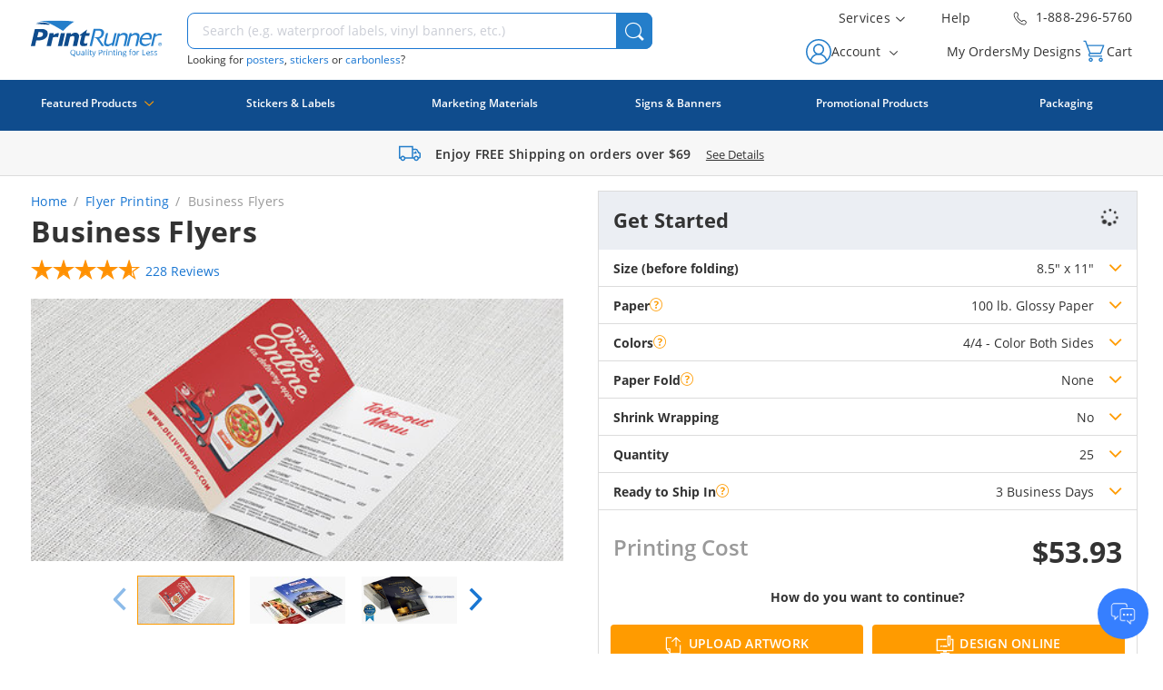

--- FILE ---
content_type: text/html; charset=UTF-8
request_url: https://www.printrunner.com/business-flyers-printing.html?attr151=114424&attr155=10361&attr157=15807&attr152=10347&attr178=10353&attr153=15818
body_size: 109129
content:
<!DOCTYPE html>
<html lang="en">
    <head>
        <script>(function(w,d,s,l,i){w[l]=w[l]||[];w[l].push({'gtm.start':
new Date().getTime(),event:'gtm.js'});var f=d.getElementsByTagName(s)[0],
j=d.createElement(s),dl=l!='dataLayer'?'&l='+l:'';j.async=true;j.src=
'https://www.googletagmanager.com/gtm.js?id='+i+dl;f.parentNode.insertBefore(j,f);
})(window,document,'script','dataLayer','GTM-PX2HBN');</script>                <title>Business Flyer Printing - Promotional Flyers | PrintRunner</title>
<meta http-equiv="Content-Type" content="text/html; charset=UTF-8">
<meta name="viewport" content="width=device-width, initial-scale=1.0, maximum-scale=1">
<meta name="description" content="Business flyers are a great way to get the word about your products and services. Order today and print on a wide range of paper and cardstock options. Upload your own design on the website and our print experts can check your file for free. Get started on flyer printing today.">
<meta name="keywords" content="Business Flyers">
        <meta charset="utf-8">
<meta http-equiv="X-UA-Compatible" content="IE=edge">
<meta property="fb:page_id" content="126267150485" />
<meta name="msvalidate.01" content="16290E9E1A0654D4F23222D4833D986E" />
<meta name="msvalidate.01" content="5693AEC85992B8192918BD3236AB4EB7" />
<meta name="google-site-verification" content="HZitbCVC2d7iCUcPp-o_y6_gzo5REDY9hQliTjahGDo" />
<meta name="format-detection" content="telephone=no">                    <link rel="canonical" href="https://www.printrunner.com/business-flyers-printing.html" />
        <link rel="preload" fetchpriority="high" as="image"
                                                    href="https://s1-ecp.printrunner.com/sms/photo-gallery/110897/Half-foldFlyersMarketingMaterialsB_450x450.jpg">        <link rel="icon" type="image/x-icon" href="/img/pr-favicon.ico">
<link href="https://s1-ecp.printrunner.com/static/assets/vendor/dri/pr-base-css/assets/img/pr-logo.svg" rel="preload" as="image">
<link href="https://s1-ecp.printrunner.com/static/assets/vendor/dri/pr-base-css/assets/fonts/OpenSans/woff/open-sans-latin-regular.woff"
    rel="preload" crossorigin="crossorigin" as="font">
<link href="https://s1-ecp.printrunner.com/static/assets/vendor/dri/pr-base-css/assets/fonts/OpenSans/woff/open-sans-latin-italic.woff"
    rel="preload" crossorigin="crossorigin" as="font">
<link href="https://s1-ecp.printrunner.com/static/assets/vendor/dri/pr-base-css/assets/fonts/OpenSans/woff/open-sans-latin-600.woff"
    rel="preload" crossorigin="crossorigin" as="font">
<link href="https://s1-ecp.printrunner.com/static/assets/vendor/dri/pr-base-css/assets/fonts/OpenSans/woff/open-sans-latin-700.woff"
    rel="preload" crossorigin="crossorigin" as="font">
<link href="https://s1-ecp.printrunner.com/static/assets/libraries/font-awesome/4.5.0/fonts/fontawesome-webfont.woff2"
    rel="preload" crossorigin="crossorigin" as="font">
<link href="https://s1-ecp.printrunner.com/static/assets/vendor/dri/pr-base-css/assets/fonts/pr-ecp/fonts/pr-ecp.ttf?qfo31v"
    rel="preload" crossorigin="crossorigin" as="font">
        <!-- EMBEDDED STYLES -->
        <style>
            a,pre code,table{background-color:transparent}.label,audio,canvas,progress,sub,sup,video{vertical-align:baseline}hr,img{border:0}.btn-link:focus,.btn-link:hover,a:focus,a:hover,abbr[title]{text-decoration:underline}html{font-family:sans-serif;-ms-text-size-adjust:100%;-webkit-text-size-adjust:100%;font-size:10px;-webkit-tap-highlight-color:transparent}article,aside,details,figcaption,figure,footer,header,hgroup,main,menu,nav,section,summary{display:block}audio,canvas,progress,video{display:inline-block}audio:not([controls]){display:none;height:0}[hidden],template{display:none}a:active,a:hover{outline:0}abbr[title]{border-bottom:none;text-decoration:underline dotted}b,optgroup,strong{font-weight:700}dfn{font-style:italic}h1{margin:.67em 0}mark{background:#ff0;color:#000}sub,sup{font-size:75%;line-height:0;position:relative}sup{top:-.5em}sub{bottom:-.25em}img{vertical-align:middle}svg:not(:root){overflow:hidden}hr{-webkit-box-sizing:content-box;-moz-box-sizing:content-box;box-sizing:content-box;height:0}pre,textarea{overflow:auto}code,kbd,pre,samp{font-size:1em}button,input,optgroup,select,textarea{color:inherit;font:inherit;margin:0}button{overflow:visible}button,select{text-transform:none}button,html input[type=button],input[type=reset],input[type=submit]{-webkit-appearance:button;cursor:pointer}button[disabled],html input[disabled]{cursor:default}button::-moz-focus-inner,input::-moz-focus-inner{border:0;padding:0}input[type=checkbox],input[type=radio]{-webkit-box-sizing:border-box;-moz-box-sizing:border-box;box-sizing:border-box;padding:0}input[type=number]::-webkit-inner-spin-button,input[type=number]::-webkit-outer-spin-button{height:auto}input[type=search]::-webkit-search-cancel-button,input[type=search]::-webkit-search-decoration{-webkit-appearance:none}table{border-collapse:collapse;border-spacing:0}td,th{padding:0}@media print{blockquote,img,pre,tr{page-break-inside:avoid}*,:after,:before{color:#000!important;text-shadow:none!important;background:0 0!important;-webkit-box-shadow:none!important;box-shadow:none!important}a,a:visited{text-decoration:underline}a[href]:after{content:" (" attr(href) ")"}abbr[title]:after{content:" (" attr(title) ")"}a[href^="javascript:"]:after,a[href^="#"]:after{content:""}blockquote,pre{border:1px solid #999}thead{display:table-header-group}img{max-width:100%!important}h2,h3,p{orphans:3;widows:3}h2,h3{page-break-after:avoid}.navbar{display:none}.btn>.caret,.dropup>.btn>.caret{border-top-color:#000!important}.label{border:1px solid #000}.table{border-collapse:collapse!important}.table td,.table th{background-color:#fff!important}.table-bordered td,.table-bordered th{border:1px solid #ddd!important}}.img-thumbnail,body{background-color:#fff}@font-face{font-family:"Glyphicons Halflings";src:url(../fonts/glyphicons-halflings-regular.eot);src:url(../fonts/glyphicons-halflings-regular.eot?#iefix) format("embedded-opentype"),url(../fonts/glyphicons-halflings-regular.woff2) format("woff2"),url(../fonts/glyphicons-halflings-regular.woff) format("woff"),url(../fonts/glyphicons-halflings-regular.ttf) format("truetype"),url(../fonts/glyphicons-halflings-regular.svg#glyphicons_halflingsregular) format("svg")}.glyphicon{position:relative;top:1px;display:inline-block;font-family:"Glyphicons Halflings";font-style:normal;font-weight:400;line-height:1;-webkit-font-smoothing:antialiased;-moz-osx-font-smoothing:grayscale}.glyphicon-asterisk:before{content:"\002a"}.glyphicon-plus:before{content:"\002b"}.glyphicon-eur:before,.glyphicon-euro:before{content:"\20ac"}.glyphicon-minus:before{content:"\2212"}.glyphicon-cloud:before{content:"\2601"}.glyphicon-envelope:before{content:"\2709"}.glyphicon-pencil:before{content:"\270f"}.glyphicon-glass:before{content:"\e001"}.glyphicon-music:before{content:"\e002"}.glyphicon-search:before{content:"\e003"}.glyphicon-heart:before{content:"\e005"}.glyphicon-star:before{content:"\e006"}.glyphicon-star-empty:before{content:"\e007"}.glyphicon-user:before{content:"\e008"}.glyphicon-film:before{content:"\e009"}.glyphicon-th-large:before{content:"\e010"}.glyphicon-th:before{content:"\e011"}.glyphicon-th-list:before{content:"\e012"}.glyphicon-ok:before{content:"\e013"}.glyphicon-remove:before{content:"\e014"}.glyphicon-zoom-in:before{content:"\e015"}.glyphicon-zoom-out:before{content:"\e016"}.glyphicon-off:before{content:"\e017"}.glyphicon-signal:before{content:"\e018"}.glyphicon-cog:before{content:"\e019"}.glyphicon-trash:before{content:"\e020"}.glyphicon-home:before{content:"\e021"}.glyphicon-file:before{content:"\e022"}.glyphicon-time:before{content:"\e023"}.glyphicon-road:before{content:"\e024"}.glyphicon-download-alt:before{content:"\e025"}.glyphicon-download:before{content:"\e026"}.glyphicon-upload:before{content:"\e027"}.glyphicon-inbox:before{content:"\e028"}.glyphicon-play-circle:before{content:"\e029"}.glyphicon-repeat:before{content:"\e030"}.glyphicon-refresh:before{content:"\e031"}.glyphicon-list-alt:before{content:"\e032"}.glyphicon-lock:before{content:"\e033"}.glyphicon-flag:before{content:"\e034"}.glyphicon-headphones:before{content:"\e035"}.glyphicon-volume-off:before{content:"\e036"}.glyphicon-volume-down:before{content:"\e037"}.glyphicon-volume-up:before{content:"\e038"}.glyphicon-qrcode:before{content:"\e039"}.glyphicon-barcode:before{content:"\e040"}.glyphicon-tag:before{content:"\e041"}.glyphicon-tags:before{content:"\e042"}.glyphicon-book:before{content:"\e043"}.glyphicon-bookmark:before{content:"\e044"}.glyphicon-print:before{content:"\e045"}.glyphicon-camera:before{content:"\e046"}.glyphicon-font:before{content:"\e047"}.glyphicon-bold:before{content:"\e048"}.glyphicon-italic:before{content:"\e049"}.glyphicon-text-height:before{content:"\e050"}.glyphicon-text-width:before{content:"\e051"}.glyphicon-align-left:before{content:"\e052"}.glyphicon-align-center:before{content:"\e053"}.glyphicon-align-right:before{content:"\e054"}.glyphicon-align-justify:before{content:"\e055"}.glyphicon-list:before{content:"\e056"}.glyphicon-indent-left:before{content:"\e057"}.glyphicon-indent-right:before{content:"\e058"}.glyphicon-facetime-video:before{content:"\e059"}.glyphicon-picture:before{content:"\e060"}.glyphicon-map-marker:before{content:"\e062"}.glyphicon-adjust:before{content:"\e063"}.glyphicon-tint:before{content:"\e064"}.glyphicon-edit:before{content:"\e065"}.glyphicon-share:before{content:"\e066"}.glyphicon-check:before{content:"\e067"}.glyphicon-move:before{content:"\e068"}.glyphicon-step-backward:before{content:"\e069"}.glyphicon-fast-backward:before{content:"\e070"}.glyphicon-backward:before{content:"\e071"}.glyphicon-play:before{content:"\e072"}.glyphicon-pause:before{content:"\e073"}.glyphicon-stop:before{content:"\e074"}.glyphicon-forward:before{content:"\e075"}.glyphicon-fast-forward:before{content:"\e076"}.glyphicon-step-forward:before{content:"\e077"}.glyphicon-eject:before{content:"\e078"}.glyphicon-chevron-left:before{content:"\e079"}.glyphicon-chevron-right:before{content:"\e080"}.glyphicon-plus-sign:before{content:"\e081"}.glyphicon-minus-sign:before{content:"\e082"}.glyphicon-remove-sign:before{content:"\e083"}.glyphicon-ok-sign:before{content:"\e084"}.glyphicon-question-sign:before{content:"\e085"}.glyphicon-info-sign:before{content:"\e086"}.glyphicon-screenshot:before{content:"\e087"}.glyphicon-remove-circle:before{content:"\e088"}.glyphicon-ok-circle:before{content:"\e089"}.glyphicon-ban-circle:before{content:"\e090"}.glyphicon-arrow-left:before{content:"\e091"}.glyphicon-arrow-right:before{content:"\e092"}.glyphicon-arrow-up:before{content:"\e093"}.glyphicon-arrow-down:before{content:"\e094"}.glyphicon-share-alt:before{content:"\e095"}.glyphicon-resize-full:before{content:"\e096"}.glyphicon-resize-small:before{content:"\e097"}.glyphicon-exclamation-sign:before{content:"\e101"}.glyphicon-gift:before{content:"\e102"}.glyphicon-leaf:before{content:"\e103"}.glyphicon-fire:before{content:"\e104"}.glyphicon-eye-open:before{content:"\e105"}.glyphicon-eye-close:before{content:"\e106"}.glyphicon-warning-sign:before{content:"\e107"}.glyphicon-plane:before{content:"\e108"}.glyphicon-calendar:before{content:"\e109"}.glyphicon-random:before{content:"\e110"}.glyphicon-comment:before{content:"\e111"}.glyphicon-magnet:before{content:"\e112"}.glyphicon-chevron-up:before{content:"\e113"}.glyphicon-chevron-down:before{content:"\e114"}.glyphicon-retweet:before{content:"\e115"}.glyphicon-shopping-cart:before{content:"\e116"}.glyphicon-folder-close:before{content:"\e117"}.glyphicon-folder-open:before{content:"\e118"}.glyphicon-resize-vertical:before{content:"\e119"}.glyphicon-resize-horizontal:before{content:"\e120"}.glyphicon-hdd:before{content:"\e121"}.glyphicon-bullhorn:before{content:"\e122"}.glyphicon-bell:before{content:"\e123"}.glyphicon-certificate:before{content:"\e124"}.glyphicon-thumbs-up:before{content:"\e125"}.glyphicon-thumbs-down:before{content:"\e126"}.glyphicon-hand-right:before{content:"\e127"}.glyphicon-hand-left:before{content:"\e128"}.glyphicon-hand-up:before{content:"\e129"}.glyphicon-hand-down:before{content:"\e130"}.glyphicon-circle-arrow-right:before{content:"\e131"}.glyphicon-circle-arrow-left:before{content:"\e132"}.glyphicon-circle-arrow-up:before{content:"\e133"}.glyphicon-circle-arrow-down:before{content:"\e134"}.glyphicon-globe:before{content:"\e135"}.glyphicon-wrench:before{content:"\e136"}.glyphicon-tasks:before{content:"\e137"}.glyphicon-filter:before{content:"\e138"}.glyphicon-briefcase:before{content:"\e139"}.glyphicon-fullscreen:before{content:"\e140"}.glyphicon-dashboard:before{content:"\e141"}.glyphicon-paperclip:before{content:"\e142"}.glyphicon-heart-empty:before{content:"\e143"}.glyphicon-link:before{content:"\e144"}.glyphicon-phone:before{content:"\e145"}.glyphicon-pushpin:before{content:"\e146"}.glyphicon-usd:before{content:"\e148"}.glyphicon-gbp:before{content:"\e149"}.glyphicon-sort:before{content:"\e150"}.glyphicon-sort-by-alphabet:before{content:"\e151"}.glyphicon-sort-by-alphabet-alt:before{content:"\e152"}.glyphicon-sort-by-order:before{content:"\e153"}.glyphicon-sort-by-order-alt:before{content:"\e154"}.glyphicon-sort-by-attributes:before{content:"\e155"}.glyphicon-sort-by-attributes-alt:before{content:"\e156"}.glyphicon-unchecked:before{content:"\e157"}.glyphicon-expand:before{content:"\e158"}.glyphicon-collapse-down:before{content:"\e159"}.glyphicon-collapse-up:before{content:"\e160"}.glyphicon-log-in:before{content:"\e161"}.glyphicon-flash:before{content:"\e162"}.glyphicon-log-out:before{content:"\e163"}.glyphicon-new-window:before{content:"\e164"}.glyphicon-record:before{content:"\e165"}.glyphicon-save:before{content:"\e166"}.glyphicon-open:before{content:"\e167"}.glyphicon-saved:before{content:"\e168"}.glyphicon-import:before{content:"\e169"}.glyphicon-export:before{content:"\e170"}.glyphicon-send:before{content:"\e171"}.glyphicon-floppy-disk:before{content:"\e172"}.glyphicon-floppy-saved:before{content:"\e173"}.glyphicon-floppy-remove:before{content:"\e174"}.glyphicon-floppy-save:before{content:"\e175"}.glyphicon-floppy-open:before{content:"\e176"}.glyphicon-credit-card:before{content:"\e177"}.glyphicon-transfer:before{content:"\e178"}.glyphicon-cutlery:before{content:"\e179"}.glyphicon-header:before{content:"\e180"}.glyphicon-compressed:before{content:"\e181"}.glyphicon-earphone:before{content:"\e182"}.glyphicon-phone-alt:before{content:"\e183"}.glyphicon-tower:before{content:"\e184"}.glyphicon-stats:before{content:"\e185"}.glyphicon-sd-video:before{content:"\e186"}.glyphicon-hd-video:before{content:"\e187"}.glyphicon-subtitles:before{content:"\e188"}.glyphicon-sound-stereo:before{content:"\e189"}.glyphicon-sound-dolby:before{content:"\e190"}.glyphicon-sound-5-1:before{content:"\e191"}.glyphicon-sound-6-1:before{content:"\e192"}.glyphicon-sound-7-1:before{content:"\e193"}.glyphicon-copyright-mark:before{content:"\e194"}.glyphicon-registration-mark:before{content:"\e195"}.glyphicon-cloud-download:before{content:"\e197"}.glyphicon-cloud-upload:before{content:"\e198"}.glyphicon-tree-conifer:before{content:"\e199"}.glyphicon-tree-deciduous:before{content:"\e200"}.glyphicon-cd:before{content:"\e201"}.glyphicon-save-file:before{content:"\e202"}.glyphicon-open-file:before{content:"\e203"}.glyphicon-level-up:before{content:"\e204"}.glyphicon-copy:before{content:"\e205"}.glyphicon-paste:before{content:"\e206"}.glyphicon-alert:before{content:"\e209"}.glyphicon-equalizer:before{content:"\e210"}.glyphicon-king:before{content:"\e211"}.glyphicon-queen:before{content:"\e212"}.glyphicon-pawn:before{content:"\e213"}.glyphicon-bishop:before{content:"\e214"}.glyphicon-knight:before{content:"\e215"}.glyphicon-baby-formula:before{content:"\e216"}.glyphicon-tent:before{content:"\26fa"}.glyphicon-blackboard:before{content:"\e218"}.glyphicon-bed:before{content:"\e219"}.glyphicon-apple:before{content:"\f8ff"}.glyphicon-erase:before{content:"\e221"}.glyphicon-hourglass:before{content:"\231b"}.glyphicon-lamp:before{content:"\e223"}.glyphicon-duplicate:before{content:"\e224"}.glyphicon-piggy-bank:before{content:"\e225"}.glyphicon-scissors:before{content:"\e226"}.glyphicon-bitcoin:before,.glyphicon-btc:before,.glyphicon-xbt:before{content:"\e227"}.glyphicon-jpy:before,.glyphicon-yen:before{content:"\00a5"}.glyphicon-rub:before,.glyphicon-ruble:before{content:"\20bd"}.glyphicon-scale:before{content:"\e230"}.glyphicon-ice-lolly:before{content:"\e231"}.glyphicon-ice-lolly-tasted:before{content:"\e232"}.glyphicon-education:before{content:"\e233"}.glyphicon-option-horizontal:before{content:"\e234"}.glyphicon-option-vertical:before{content:"\e235"}.glyphicon-menu-hamburger:before{content:"\e236"}.glyphicon-modal-window:before{content:"\e237"}.glyphicon-oil:before{content:"\e238"}.glyphicon-grain:before{content:"\e239"}.glyphicon-sunglasses:before{content:"\e240"}.glyphicon-text-size:before{content:"\e241"}.glyphicon-text-color:before{content:"\e242"}.glyphicon-text-background:before{content:"\e243"}.glyphicon-object-align-top:before{content:"\e244"}.glyphicon-object-align-bottom:before{content:"\e245"}.glyphicon-object-align-horizontal:before{content:"\e246"}.glyphicon-object-align-left:before{content:"\e247"}.glyphicon-object-align-vertical:before{content:"\e248"}.glyphicon-object-align-right:before{content:"\e249"}.glyphicon-triangle-right:before{content:"\e250"}.glyphicon-triangle-left:before{content:"\e251"}.glyphicon-triangle-bottom:before{content:"\e252"}.glyphicon-triangle-top:before{content:"\e253"}.glyphicon-console:before{content:"\e254"}.glyphicon-superscript:before{content:"\e255"}.glyphicon-subscript:before{content:"\e256"}.glyphicon-menu-left:before{content:"\e257"}.glyphicon-menu-right:before{content:"\e258"}.glyphicon-menu-down:before{content:"\e259"}.glyphicon-menu-up:before{content:"\e260"}*,:after,:before{-webkit-box-sizing:border-box;-moz-box-sizing:border-box;box-sizing:border-box}body{margin:0}button,input,select,textarea{font-family:inherit;font-size:inherit;line-height:inherit}a:focus{outline:-webkit-focus-ring-color auto 5px;outline-offset:-2px}figure{margin:0}.carousel-inner>.item>a>img,.carousel-inner>.item>img,.img-responsive,.thumbnail a>img,.thumbnail>img{display:block;max-width:100%;height:auto}.img-thumbnail,.list-inline>li,label{display:inline-block}.img-rounded{border-radius:6px}.img-thumbnail{padding:4px;line-height:1.42857143;border:1px solid #ddd;border-radius:4px;-webkit-transition:all .2s ease-in-out;-o-transition:all .2s ease-in-out;transition:all .2s ease-in-out;max-width:100%;height:auto}.img-circle{border-radius:50%}hr{margin-top:20px;margin-bottom:20px;border-top:1px solid #eee}.sr-only{position:absolute;width:1px;height:1px;padding:0;margin:-1px;overflow:hidden;clip:rect(0,0,0,0);border:0}.sr-only-focusable:active,.sr-only-focusable:focus{position:static;width:auto;height:auto;margin:0;overflow:visible;clip:auto}[role=button]{cursor:pointer}.h1,.h2,.h3,.h4,.h5,.h6,h1,h2,h3,h4,h5,h6{font-family:inherit;font-weight:500;line-height:1.1;color:inherit}.h1 .small,.h1 small,.h2 .small,.h2 small,.h3 .small,.h3 small,.h4 .small,.h4 small,.h5 .small,.h5 small,.h6 .small,.h6 small,h1 .small,h1 small,h2 .small,h2 small,h3 .small,h3 small,h4 .small,h4 small,h5 .small,h5 small,h6 .small,h6 small{font-weight:400;line-height:1;color:#777}.h1,.h2,.h3,h1,h2,h3{margin-top:20px;margin-bottom:10px}.h1 .small,.h1 small,.h2 .small,.h2 small,.h3 .small,.h3 small,h1 .small,h1 small,h2 .small,h2 small,h3 .small,h3 small{font-size:65%}.h4 .small,.h4 small,.h5 .small,.h5 small,.h6 .small,.h6 small,.label,h4 .small,h4 small,h5 .small,h5 small,h6 .small,h6 small{font-size:75%}.h4,.h5,.h6,h4,h5,h6{margin-top:10px;margin-bottom:10px}.h1,h1{font-size:36px}.h2,h2{font-size:30px}.h3,h3{font-size:24px}.h4,h4{font-size:18px}.h5,h5{font-size:14px}.h6,h6{font-size:12px}p{margin:0 0 10px}.lead{margin-bottom:20px;font-size:16px;font-weight:300;line-height:1.4}.badge,.label,dt,kbd kbd,label{font-weight:700}@media (min-width:768px){.lead{font-size:21px}}.small,small{font-size:85%}.mark,mark{padding:.2em;background-color:#fcf8e3}.list-inline,.list-unstyled{padding-left:0;list-style:none}.text-left{text-align:left}.text-right{text-align:right}.text-center{text-align:center}.text-justify{text-align:justify}.text-nowrap{white-space:nowrap}.text-lowercase{text-transform:lowercase}.text-uppercase{text-transform:uppercase}.text-capitalize{text-transform:capitalize}.initialism,button{text-transform:uppercase}.text-muted{color:#777}.text-primary{color:#337ab7}a.text-primary:focus,a.text-primary:hover{color:#286090}.text-success{color:#3c763d}a.text-success:focus,a.text-success:hover{color:#2b542c}.text-info{color:#31708f}a.text-info:focus,a.text-info:hover{color:#245269}.text-warning{color:#8a6d3b}a.text-warning:focus,a.text-warning:hover{color:#66512c}.text-danger{color:#a94442}a.text-danger:focus,a.text-danger:hover{color:#843534}.bg-primary{color:#fff;background-color:#337ab7}a.bg-primary:focus,a.bg-primary:hover{background-color:#286090}.bg-success{background-color:#dff0d8}a.bg-success:focus,a.bg-success:hover{background-color:#c1e2b3}.bg-info{background-color:#d9edf7}a.bg-info:focus,a.bg-info:hover{background-color:#afd9ee}.bg-warning{background-color:#fcf8e3}a.bg-warning:focus,a.bg-warning:hover{background-color:#f7ecb5}.bg-danger{background-color:#f2dede}a.bg-danger:focus,a.bg-danger:hover{background-color:#e4b9b9}.page-header{padding-bottom:9px;margin:40px 0 20px;border-bottom:1px solid #eee}dl,ol,ul{margin-top:0}ol,ul{margin-bottom:10px}ol ol,ol ul,ul ol,ul ul{margin-bottom:0}.list-inline{margin-left:-5px}.list-inline>li{padding-right:5px;padding-left:5px}dl{margin-bottom:20px}dd,dt{line-height:1.42857143}dd{margin-left:0}@media (min-width:768px){.dl-horizontal dt{float:left;width:160px;clear:left;text-align:right;overflow:hidden;text-overflow:ellipsis;white-space:nowrap}.dl-horizontal dd{margin-left:180px}}abbr[data-original-title],abbr[title]{cursor:help}.checkbox.disabled label,.form-control[disabled],.radio.disabled label,fieldset[disabled] .checkbox label,fieldset[disabled] .form-control,fieldset[disabled] .radio label,fieldset[disabled] input[type=checkbox],fieldset[disabled] input[type=radio],input[type=checkbox].disabled,input[type=checkbox][disabled],input[type=radio].disabled,input[type=radio][disabled]{cursor:not-allowed}.initialism{font-size:90%}blockquote{padding:10px 20px;margin:0 0 20px;font-size:17.5px;border-left:5px solid #eee}blockquote ol:last-child,blockquote p:last-child,blockquote ul:last-child{margin-bottom:0}blockquote .small,blockquote footer,blockquote small{display:block;font-size:80%;line-height:1.42857143;color:#777}blockquote .small:before,blockquote footer:before,blockquote small:before{content:"\2014 \00A0"}.blockquote-reverse,blockquote.pull-right{padding-right:15px;padding-left:0;text-align:right;border-right:5px solid #eee;border-left:0}code,kbd{padding:2px 4px;font-size:90%}.blockquote-reverse .small:before,.blockquote-reverse footer:before,.blockquote-reverse small:before,blockquote.pull-right .small:before,blockquote.pull-right footer:before,blockquote.pull-right small:before{content:""}.blockquote-reverse .small:after,.blockquote-reverse footer:after,.blockquote-reverse small:after,blockquote.pull-right .small:after,blockquote.pull-right footer:after,blockquote.pull-right small:after{content:"\00A0 \2014"}address{margin-bottom:20px;font-style:normal;line-height:1.42857143}code,kbd,pre,samp{font-family:Menlo,Monaco,Consolas,"Courier New",monospace}code{color:#c7254e;background-color:#f9f2f4;border-radius:4px}kbd{color:#fff;background-color:#333;border-radius:3px;-webkit-box-shadow:inset 0 -1px 0 rgba(0,0,0,.25);box-shadow:inset 0 -1px 0 rgba(0,0,0,.25)}kbd kbd{padding:0;font-size:100%;-webkit-box-shadow:none;box-shadow:none}pre{display:block;padding:9.5px;margin:0 0 10px;font-size:13px;line-height:1.42857143;color:#333;word-break:break-all;word-wrap:break-word;background-color:#f5f5f5;border:1px solid #ccc;border-radius:4px}.container,.container-fluid{margin-right:auto;margin-left:auto}.btn-group-vertical>.btn:not(:first-child):not(:last-child),.btn-group>.btn-group:not(:first-child):not(:last-child)>.btn,.btn-group>.btn:not(:first-child):not(:last-child):not(.dropdown-toggle),.btn-link,pre code{border-radius:0}pre code{padding:0;font-size:inherit;color:inherit;white-space:pre-wrap}.close,.jumbotron p,legend{font-size:21px}.pre-scrollable{max-height:340px;overflow-y:scroll}@media (min-width:768px){.container{width:736px}}@media (min-width:992px){.container{width:956px}}@media (min-width:1280px){.container{width:1280px}}.container-fluid{padding-right:8px;padding-left:8px}.row{margin-right:-8px;margin-left:-8px}.row-no-gutters{margin-right:0;margin-left:0}.row-no-gutters [class*=col-]{padding-right:0;padding-left:0}.col-lg-1,.col-lg-10,.col-lg-11,.col-lg-12,.col-lg-13,.col-lg-14,.col-lg-15,.col-lg-16,.col-lg-17,.col-lg-18,.col-lg-19,.col-lg-2,.col-lg-20,.col-lg-21,.col-lg-22,.col-lg-23,.col-lg-24,.col-lg-3,.col-lg-4,.col-lg-5,.col-lg-6,.col-lg-7,.col-lg-8,.col-lg-9,.col-md-1,.col-md-10,.col-md-11,.col-md-12,.col-md-13,.col-md-14,.col-md-15,.col-md-16,.col-md-17,.col-md-18,.col-md-19,.col-md-2,.col-md-20,.col-md-21,.col-md-22,.col-md-23,.col-md-24,.col-md-3,.col-md-4,.col-md-5,.col-md-6,.col-md-7,.col-md-8,.col-md-9,.col-sm-1,.col-sm-10,.col-sm-11,.col-sm-12,.col-sm-13,.col-sm-14,.col-sm-15,.col-sm-16,.col-sm-17,.col-sm-18,.col-sm-19,.col-sm-2,.col-sm-20,.col-sm-21,.col-sm-22,.col-sm-23,.col-sm-24,.col-sm-3,.col-sm-4,.col-sm-5,.col-sm-6,.col-sm-7,.col-sm-8,.col-sm-9,.col-xs-1,.col-xs-10,.col-xs-11,.col-xs-12,.col-xs-13,.col-xs-14,.col-xs-15,.col-xs-16,.col-xs-17,.col-xs-18,.col-xs-19,.col-xs-2,.col-xs-20,.col-xs-21,.col-xs-22,.col-xs-23,.col-xs-24,.col-xs-3,.col-xs-4,.col-xs-5,.col-xs-6,.col-xs-7,.col-xs-8,.col-xs-9{position:relative;min-height:1px;padding-right:8px;padding-left:8px}.col-xs-1,.col-xs-10,.col-xs-11,.col-xs-12,.col-xs-13,.col-xs-14,.col-xs-15,.col-xs-16,.col-xs-17,.col-xs-18,.col-xs-19,.col-xs-2,.col-xs-20,.col-xs-21,.col-xs-22,.col-xs-23,.col-xs-24,.col-xs-3,.col-xs-4,.col-xs-5,.col-xs-6,.col-xs-7,.col-xs-8,.col-xs-9{float:left}.col-xs-24{width:100%}.col-xs-23{width:95.83333333%}.col-xs-22{width:91.66666667%}.col-xs-21{width:87.5%}.col-xs-20{width:83.33333333%}.col-xs-19{width:79.16666667%}.col-xs-18{width:75%}.col-xs-17{width:70.83333333%}.col-xs-16{width:66.66666667%}.col-xs-15{width:62.5%}.col-xs-14{width:58.33333333%}.col-xs-13{width:54.16666667%}.col-xs-12{width:50%}.col-xs-11{width:45.83333333%}.col-xs-10{width:41.66666667%}.col-xs-9{width:37.5%}.col-xs-8{width:33.33333333%}.col-xs-7{width:29.16666667%}.col-xs-6{width:25%}.col-xs-5{width:20.83333333%}.col-xs-4{width:16.66666667%}.col-xs-3{width:12.5%}.col-xs-2{width:8.33333333%}.col-xs-1{width:4.16666667%}.col-xs-pull-24{right:100%}.col-xs-pull-23{right:95.83333333%}.col-xs-pull-22{right:91.66666667%}.col-xs-pull-21{right:87.5%}.col-xs-pull-20{right:83.33333333%}.col-xs-pull-19{right:79.16666667%}.col-xs-pull-18{right:75%}.col-xs-pull-17{right:70.83333333%}.col-xs-pull-16{right:66.66666667%}.col-xs-pull-15{right:62.5%}.col-xs-pull-14{right:58.33333333%}.col-xs-pull-13{right:54.16666667%}.col-xs-pull-12{right:50%}.col-xs-pull-11{right:45.83333333%}.col-xs-pull-10{right:41.66666667%}.col-xs-pull-9{right:37.5%}.col-xs-pull-8{right:33.33333333%}.col-xs-pull-7{right:29.16666667%}.col-xs-pull-6{right:25%}.col-xs-pull-5{right:20.83333333%}.col-xs-pull-4{right:16.66666667%}.col-xs-pull-3{right:12.5%}.col-xs-pull-2{right:8.33333333%}.col-xs-pull-1{right:4.16666667%}.col-xs-pull-0{right:auto}.col-xs-push-24{left:100%}.col-xs-push-23{left:95.83333333%}.col-xs-push-22{left:91.66666667%}.col-xs-push-21{left:87.5%}.col-xs-push-20{left:83.33333333%}.col-xs-push-19{left:79.16666667%}.col-xs-push-18{left:75%}.col-xs-push-17{left:70.83333333%}.col-xs-push-16{left:66.66666667%}.col-xs-push-15{left:62.5%}.col-xs-push-14{left:58.33333333%}.col-xs-push-13{left:54.16666667%}.col-xs-push-12{left:50%}.col-xs-push-11{left:45.83333333%}.col-xs-push-10{left:41.66666667%}.col-xs-push-9{left:37.5%}.col-xs-push-8{left:33.33333333%}.col-xs-push-7{left:29.16666667%}.col-xs-push-6{left:25%}.col-xs-push-5{left:20.83333333%}.col-xs-push-4{left:16.66666667%}.col-xs-push-3{left:12.5%}.col-xs-push-2{left:8.33333333%}.col-xs-push-1{left:4.16666667%}.col-xs-push-0{left:auto}.col-xs-offset-24{margin-left:100%}.col-xs-offset-23{margin-left:95.83333333%}.col-xs-offset-22{margin-left:91.66666667%}.col-xs-offset-21{margin-left:87.5%}.col-xs-offset-20{margin-left:83.33333333%}.col-xs-offset-19{margin-left:79.16666667%}.col-xs-offset-18{margin-left:75%}.col-xs-offset-17{margin-left:70.83333333%}.col-xs-offset-16{margin-left:66.66666667%}.col-xs-offset-15{margin-left:62.5%}.col-xs-offset-14{margin-left:58.33333333%}.col-xs-offset-13{margin-left:54.16666667%}.col-xs-offset-12{margin-left:50%}.col-xs-offset-11{margin-left:45.83333333%}.col-xs-offset-10{margin-left:41.66666667%}.col-xs-offset-9{margin-left:37.5%}.col-xs-offset-8{margin-left:33.33333333%}.col-xs-offset-7{margin-left:29.16666667%}.col-xs-offset-6{margin-left:25%}.col-xs-offset-5{margin-left:20.83333333%}.col-xs-offset-4{margin-left:16.66666667%}.col-xs-offset-3{margin-left:12.5%}.col-xs-offset-2{margin-left:8.33333333%}.col-xs-offset-1{margin-left:4.16666667%}.col-xs-offset-0{margin-left:0}@media (min-width:768px){.col-sm-1,.col-sm-10,.col-sm-11,.col-sm-12,.col-sm-13,.col-sm-14,.col-sm-15,.col-sm-16,.col-sm-17,.col-sm-18,.col-sm-19,.col-sm-2,.col-sm-20,.col-sm-21,.col-sm-22,.col-sm-23,.col-sm-24,.col-sm-3,.col-sm-4,.col-sm-5,.col-sm-6,.col-sm-7,.col-sm-8,.col-sm-9{float:left}.col-sm-24{width:100%}.col-sm-23{width:95.83333333%}.col-sm-22{width:91.66666667%}.col-sm-21{width:87.5%}.col-sm-20{width:83.33333333%}.col-sm-19{width:79.16666667%}.col-sm-18{width:75%}.col-sm-17{width:70.83333333%}.col-sm-16{width:66.66666667%}.col-sm-15{width:62.5%}.col-sm-14{width:58.33333333%}.col-sm-13{width:54.16666667%}.col-sm-12{width:50%}.col-sm-11{width:45.83333333%}.col-sm-10{width:41.66666667%}.col-sm-9{width:37.5%}.col-sm-8{width:33.33333333%}.col-sm-7{width:29.16666667%}.col-sm-6{width:25%}.col-sm-5{width:20.83333333%}.col-sm-4{width:16.66666667%}.col-sm-3{width:12.5%}.col-sm-2{width:8.33333333%}.col-sm-1{width:4.16666667%}.col-sm-pull-24{right:100%}.col-sm-pull-23{right:95.83333333%}.col-sm-pull-22{right:91.66666667%}.col-sm-pull-21{right:87.5%}.col-sm-pull-20{right:83.33333333%}.col-sm-pull-19{right:79.16666667%}.col-sm-pull-18{right:75%}.col-sm-pull-17{right:70.83333333%}.col-sm-pull-16{right:66.66666667%}.col-sm-pull-15{right:62.5%}.col-sm-pull-14{right:58.33333333%}.col-sm-pull-13{right:54.16666667%}.col-sm-pull-12{right:50%}.col-sm-pull-11{right:45.83333333%}.col-sm-pull-10{right:41.66666667%}.col-sm-pull-9{right:37.5%}.col-sm-pull-8{right:33.33333333%}.col-sm-pull-7{right:29.16666667%}.col-sm-pull-6{right:25%}.col-sm-pull-5{right:20.83333333%}.col-sm-pull-4{right:16.66666667%}.col-sm-pull-3{right:12.5%}.col-sm-pull-2{right:8.33333333%}.col-sm-pull-1{right:4.16666667%}.col-sm-pull-0{right:auto}.col-sm-push-24{left:100%}.col-sm-push-23{left:95.83333333%}.col-sm-push-22{left:91.66666667%}.col-sm-push-21{left:87.5%}.col-sm-push-20{left:83.33333333%}.col-sm-push-19{left:79.16666667%}.col-sm-push-18{left:75%}.col-sm-push-17{left:70.83333333%}.col-sm-push-16{left:66.66666667%}.col-sm-push-15{left:62.5%}.col-sm-push-14{left:58.33333333%}.col-sm-push-13{left:54.16666667%}.col-sm-push-12{left:50%}.col-sm-push-11{left:45.83333333%}.col-sm-push-10{left:41.66666667%}.col-sm-push-9{left:37.5%}.col-sm-push-8{left:33.33333333%}.col-sm-push-7{left:29.16666667%}.col-sm-push-6{left:25%}.col-sm-push-5{left:20.83333333%}.col-sm-push-4{left:16.66666667%}.col-sm-push-3{left:12.5%}.col-sm-push-2{left:8.33333333%}.col-sm-push-1{left:4.16666667%}.col-sm-push-0{left:auto}.col-sm-offset-24{margin-left:100%}.col-sm-offset-23{margin-left:95.83333333%}.col-sm-offset-22{margin-left:91.66666667%}.col-sm-offset-21{margin-left:87.5%}.col-sm-offset-20{margin-left:83.33333333%}.col-sm-offset-19{margin-left:79.16666667%}.col-sm-offset-18{margin-left:75%}.col-sm-offset-17{margin-left:70.83333333%}.col-sm-offset-16{margin-left:66.66666667%}.col-sm-offset-15{margin-left:62.5%}.col-sm-offset-14{margin-left:58.33333333%}.col-sm-offset-13{margin-left:54.16666667%}.col-sm-offset-12{margin-left:50%}.col-sm-offset-11{margin-left:45.83333333%}.col-sm-offset-10{margin-left:41.66666667%}.col-sm-offset-9{margin-left:37.5%}.col-sm-offset-8{margin-left:33.33333333%}.col-sm-offset-7{margin-left:29.16666667%}.col-sm-offset-6{margin-left:25%}.col-sm-offset-5{margin-left:20.83333333%}.col-sm-offset-4{margin-left:16.66666667%}.col-sm-offset-3{margin-left:12.5%}.col-sm-offset-2{margin-left:8.33333333%}.col-sm-offset-1{margin-left:4.16666667%}.col-sm-offset-0{margin-left:0}}@media (min-width:992px){.col-md-1,.col-md-10,.col-md-11,.col-md-12,.col-md-13,.col-md-14,.col-md-15,.col-md-16,.col-md-17,.col-md-18,.col-md-19,.col-md-2,.col-md-20,.col-md-21,.col-md-22,.col-md-23,.col-md-24,.col-md-3,.col-md-4,.col-md-5,.col-md-6,.col-md-7,.col-md-8,.col-md-9{float:left}.col-md-24{width:100%}.col-md-23{width:95.83333333%}.col-md-22{width:91.66666667%}.col-md-21{width:87.5%}.col-md-20{width:83.33333333%}.col-md-19{width:79.16666667%}.col-md-18{width:75%}.col-md-17{width:70.83333333%}.col-md-16{width:66.66666667%}.col-md-15{width:62.5%}.col-md-14{width:58.33333333%}.col-md-13{width:54.16666667%}.col-md-12{width:50%}.col-md-11{width:45.83333333%}.col-md-10{width:41.66666667%}.col-md-9{width:37.5%}.col-md-8{width:33.33333333%}.col-md-7{width:29.16666667%}.col-md-6{width:25%}.col-md-5{width:20.83333333%}.col-md-4{width:16.66666667%}.col-md-3{width:12.5%}.col-md-2{width:8.33333333%}.col-md-1{width:4.16666667%}.col-md-pull-24{right:100%}.col-md-pull-23{right:95.83333333%}.col-md-pull-22{right:91.66666667%}.col-md-pull-21{right:87.5%}.col-md-pull-20{right:83.33333333%}.col-md-pull-19{right:79.16666667%}.col-md-pull-18{right:75%}.col-md-pull-17{right:70.83333333%}.col-md-pull-16{right:66.66666667%}.col-md-pull-15{right:62.5%}.col-md-pull-14{right:58.33333333%}.col-md-pull-13{right:54.16666667%}.col-md-pull-12{right:50%}.col-md-pull-11{right:45.83333333%}.col-md-pull-10{right:41.66666667%}.col-md-pull-9{right:37.5%}.col-md-pull-8{right:33.33333333%}.col-md-pull-7{right:29.16666667%}.col-md-pull-6{right:25%}.col-md-pull-5{right:20.83333333%}.col-md-pull-4{right:16.66666667%}.col-md-pull-3{right:12.5%}.col-md-pull-2{right:8.33333333%}.col-md-pull-1{right:4.16666667%}.col-md-pull-0{right:auto}.col-md-push-24{left:100%}.col-md-push-23{left:95.83333333%}.col-md-push-22{left:91.66666667%}.col-md-push-21{left:87.5%}.col-md-push-20{left:83.33333333%}.col-md-push-19{left:79.16666667%}.col-md-push-18{left:75%}.col-md-push-17{left:70.83333333%}.col-md-push-16{left:66.66666667%}.col-md-push-15{left:62.5%}.col-md-push-14{left:58.33333333%}.col-md-push-13{left:54.16666667%}.col-md-push-12{left:50%}.col-md-push-11{left:45.83333333%}.col-md-push-10{left:41.66666667%}.col-md-push-9{left:37.5%}.col-md-push-8{left:33.33333333%}.col-md-push-7{left:29.16666667%}.col-md-push-6{left:25%}.col-md-push-5{left:20.83333333%}.col-md-push-4{left:16.66666667%}.col-md-push-3{left:12.5%}.col-md-push-2{left:8.33333333%}.col-md-push-1{left:4.16666667%}.col-md-push-0{left:auto}.col-md-offset-24{margin-left:100%}.col-md-offset-23{margin-left:95.83333333%}.col-md-offset-22{margin-left:91.66666667%}.col-md-offset-21{margin-left:87.5%}.col-md-offset-20{margin-left:83.33333333%}.col-md-offset-19{margin-left:79.16666667%}.col-md-offset-18{margin-left:75%}.col-md-offset-17{margin-left:70.83333333%}.col-md-offset-16{margin-left:66.66666667%}.col-md-offset-15{margin-left:62.5%}.col-md-offset-14{margin-left:58.33333333%}.col-md-offset-13{margin-left:54.16666667%}.col-md-offset-12{margin-left:50%}.col-md-offset-11{margin-left:45.83333333%}.col-md-offset-10{margin-left:41.66666667%}.col-md-offset-9{margin-left:37.5%}.col-md-offset-8{margin-left:33.33333333%}.col-md-offset-7{margin-left:29.16666667%}.col-md-offset-6{margin-left:25%}.col-md-offset-5{margin-left:20.83333333%}.col-md-offset-4{margin-left:16.66666667%}.col-md-offset-3{margin-left:12.5%}.col-md-offset-2{margin-left:8.33333333%}.col-md-offset-1{margin-left:4.16666667%}.col-md-offset-0{margin-left:0}}@media (min-width:1280px){.col-lg-1,.col-lg-10,.col-lg-11,.col-lg-12,.col-lg-13,.col-lg-14,.col-lg-15,.col-lg-16,.col-lg-17,.col-lg-18,.col-lg-19,.col-lg-2,.col-lg-20,.col-lg-21,.col-lg-22,.col-lg-23,.col-lg-24,.col-lg-3,.col-lg-4,.col-lg-5,.col-lg-6,.col-lg-7,.col-lg-8,.col-lg-9{float:left}.col-lg-24{width:100%}.col-lg-23{width:95.83333333%}.col-lg-22{width:91.66666667%}.col-lg-21{width:87.5%}.col-lg-20{width:83.33333333%}.col-lg-19{width:79.16666667%}.col-lg-18{width:75%}.col-lg-17{width:70.83333333%}.col-lg-16{width:66.66666667%}.col-lg-15{width:62.5%}.col-lg-14{width:58.33333333%}.col-lg-13{width:54.16666667%}.col-lg-12{width:50%}.col-lg-11{width:45.83333333%}.col-lg-10{width:41.66666667%}.col-lg-9{width:37.5%}.col-lg-8{width:33.33333333%}.col-lg-7{width:29.16666667%}.col-lg-6{width:25%}.col-lg-5{width:20.83333333%}.col-lg-4{width:16.66666667%}.col-lg-3{width:12.5%}.col-lg-2{width:8.33333333%}.col-lg-1{width:4.16666667%}.col-lg-pull-24{right:100%}.col-lg-pull-23{right:95.83333333%}.col-lg-pull-22{right:91.66666667%}.col-lg-pull-21{right:87.5%}.col-lg-pull-20{right:83.33333333%}.col-lg-pull-19{right:79.16666667%}.col-lg-pull-18{right:75%}.col-lg-pull-17{right:70.83333333%}.col-lg-pull-16{right:66.66666667%}.col-lg-pull-15{right:62.5%}.col-lg-pull-14{right:58.33333333%}.col-lg-pull-13{right:54.16666667%}.col-lg-pull-12{right:50%}.col-lg-pull-11{right:45.83333333%}.col-lg-pull-10{right:41.66666667%}.col-lg-pull-9{right:37.5%}.col-lg-pull-8{right:33.33333333%}.col-lg-pull-7{right:29.16666667%}.col-lg-pull-6{right:25%}.col-lg-pull-5{right:20.83333333%}.col-lg-pull-4{right:16.66666667%}.col-lg-pull-3{right:12.5%}.col-lg-pull-2{right:8.33333333%}.col-lg-pull-1{right:4.16666667%}.col-lg-pull-0{right:auto}.col-lg-push-24{left:100%}.col-lg-push-23{left:95.83333333%}.col-lg-push-22{left:91.66666667%}.col-lg-push-21{left:87.5%}.col-lg-push-20{left:83.33333333%}.col-lg-push-19{left:79.16666667%}.col-lg-push-18{left:75%}.col-lg-push-17{left:70.83333333%}.col-lg-push-16{left:66.66666667%}.col-lg-push-15{left:62.5%}.col-lg-push-14{left:58.33333333%}.col-lg-push-13{left:54.16666667%}.col-lg-push-12{left:50%}.col-lg-push-11{left:45.83333333%}.col-lg-push-10{left:41.66666667%}.col-lg-push-9{left:37.5%}.col-lg-push-8{left:33.33333333%}.col-lg-push-7{left:29.16666667%}.col-lg-push-6{left:25%}.col-lg-push-5{left:20.83333333%}.col-lg-push-4{left:16.66666667%}.col-lg-push-3{left:12.5%}.col-lg-push-2{left:8.33333333%}.col-lg-push-1{left:4.16666667%}.col-lg-push-0{left:auto}.col-lg-offset-24{margin-left:100%}.col-lg-offset-23{margin-left:95.83333333%}.col-lg-offset-22{margin-left:91.66666667%}.col-lg-offset-21{margin-left:87.5%}.col-lg-offset-20{margin-left:83.33333333%}.col-lg-offset-19{margin-left:79.16666667%}.col-lg-offset-18{margin-left:75%}.col-lg-offset-17{margin-left:70.83333333%}.col-lg-offset-16{margin-left:66.66666667%}.col-lg-offset-15{margin-left:62.5%}.col-lg-offset-14{margin-left:58.33333333%}.col-lg-offset-13{margin-left:54.16666667%}.col-lg-offset-12{margin-left:50%}.col-lg-offset-11{margin-left:45.83333333%}.col-lg-offset-10{margin-left:41.66666667%}.col-lg-offset-9{margin-left:37.5%}.col-lg-offset-8{margin-left:33.33333333%}.col-lg-offset-7{margin-left:29.16666667%}.col-lg-offset-6{margin-left:25%}.col-lg-offset-5{margin-left:20.83333333%}.col-lg-offset-4{margin-left:16.66666667%}.col-lg-offset-3{margin-left:12.5%}.col-lg-offset-2{margin-left:8.33333333%}.col-lg-offset-1{margin-left:4.16666667%}.col-lg-offset-0{margin-left:0}}table col[class*=col-]{position:static;display:table-column;float:none}table td[class*=col-],table th[class*=col-]{position:static;display:table-cell;float:none}caption{padding-top:8px;padding-bottom:8px;color:#777;text-align:left}th{text-align:left}.table{width:100%;max-width:100%;margin-bottom:20px}.table>tbody>tr>td,.table>tbody>tr>th,.table>tfoot>tr>td,.table>tfoot>tr>th,.table>thead>tr>td,.table>thead>tr>th{padding:8px;line-height:1.42857143;vertical-align:top;border-top:1px solid #ddd}.table>thead>tr>th{vertical-align:bottom;border-bottom:2px solid #ddd}.table>caption+thead>tr:first-child>td,.table>caption+thead>tr:first-child>th,.table>colgroup+thead>tr:first-child>td,.table>colgroup+thead>tr:first-child>th,.table>thead:first-child>tr:first-child>td,.table>thead:first-child>tr:first-child>th{border-top:0}.table>tbody+tbody{border-top:2px solid #ddd}.table .table{background-color:#fff}.table-condensed>tbody>tr>td,.table-condensed>tbody>tr>th,.table-condensed>tfoot>tr>td,.table-condensed>tfoot>tr>th,.table-condensed>thead>tr>td,.table-condensed>thead>tr>th{padding:5px}.table-bordered,.table-bordered>tbody>tr>td,.table-bordered>tbody>tr>th,.table-bordered>tfoot>tr>td,.table-bordered>tfoot>tr>th,.table-bordered>thead>tr>td,.table-bordered>thead>tr>th{border:1px solid #ddd}.table-bordered>thead>tr>td,.table-bordered>thead>tr>th{border-bottom-width:2px}.table-striped>tbody>tr:nth-of-type(odd){background-color:#f9f9f9}.table-hover>tbody>tr:hover,.table>tbody>tr.active>td,.table>tbody>tr.active>th,.table>tbody>tr>td.active,.table>tbody>tr>th.active,.table>tfoot>tr.active>td,.table>tfoot>tr.active>th,.table>tfoot>tr>td.active,.table>tfoot>tr>th.active,.table>thead>tr.active>td,.table>thead>tr.active>th,.table>thead>tr>td.active,.table>thead>tr>th.active{background-color:#f5f5f5}.table-hover>tbody>tr.active:hover>td,.table-hover>tbody>tr.active:hover>th,.table-hover>tbody>tr:hover>.active,.table-hover>tbody>tr>td.active:hover,.table-hover>tbody>tr>th.active:hover{background-color:#e8e8e8}.table>tbody>tr.success>td,.table>tbody>tr.success>th,.table>tbody>tr>td.success,.table>tbody>tr>th.success,.table>tfoot>tr.success>td,.table>tfoot>tr.success>th,.table>tfoot>tr>td.success,.table>tfoot>tr>th.success,.table>thead>tr.success>td,.table>thead>tr.success>th,.table>thead>tr>td.success,.table>thead>tr>th.success{background-color:#dff0d8}.table-hover>tbody>tr.success:hover>td,.table-hover>tbody>tr.success:hover>th,.table-hover>tbody>tr:hover>.success,.table-hover>tbody>tr>td.success:hover,.table-hover>tbody>tr>th.success:hover{background-color:#d0e9c6}.table>tbody>tr.info>td,.table>tbody>tr.info>th,.table>tbody>tr>td.info,.table>tbody>tr>th.info,.table>tfoot>tr.info>td,.table>tfoot>tr.info>th,.table>tfoot>tr>td.info,.table>tfoot>tr>th.info,.table>thead>tr.info>td,.table>thead>tr.info>th,.table>thead>tr>td.info,.table>thead>tr>th.info{background-color:#d9edf7}.table-hover>tbody>tr.info:hover>td,.table-hover>tbody>tr.info:hover>th,.table-hover>tbody>tr:hover>.info,.table-hover>tbody>tr>td.info:hover,.table-hover>tbody>tr>th.info:hover{background-color:#c4e3f3}.table>tbody>tr.warning>td,.table>tbody>tr.warning>th,.table>tbody>tr>td.warning,.table>tbody>tr>th.warning,.table>tfoot>tr.warning>td,.table>tfoot>tr.warning>th,.table>tfoot>tr>td.warning,.table>tfoot>tr>th.warning,.table>thead>tr.warning>td,.table>thead>tr.warning>th,.table>thead>tr>td.warning,.table>thead>tr>th.warning{background-color:#fcf8e3}.table-hover>tbody>tr.warning:hover>td,.table-hover>tbody>tr.warning:hover>th,.table-hover>tbody>tr:hover>.warning,.table-hover>tbody>tr>td.warning:hover,.table-hover>tbody>tr>th.warning:hover{background-color:#faf2cc}.table>tbody>tr.danger>td,.table>tbody>tr.danger>th,.table>tbody>tr>td.danger,.table>tbody>tr>th.danger,.table>tfoot>tr.danger>td,.table>tfoot>tr.danger>th,.table>tfoot>tr>td.danger,.table>tfoot>tr>th.danger,.table>thead>tr.danger>td,.table>thead>tr.danger>th,.table>thead>tr>td.danger,.table>thead>tr>th.danger{background-color:#f2dede}.table-hover>tbody>tr.danger:hover>td,.table-hover>tbody>tr.danger:hover>th,.table-hover>tbody>tr:hover>.danger,.table-hover>tbody>tr>td.danger:hover,.table-hover>tbody>tr>th.danger:hover{background-color:#ebcccc}.table-responsive{min-height:.01%;overflow-x:auto}@media screen and (max-width:767px){.table-responsive{width:100%;margin-bottom:15px;overflow-y:hidden;-ms-overflow-style:-ms-autohiding-scrollbar;border:1px solid #ddd}.table-responsive>.table{margin-bottom:0}.table-responsive>.table>tbody>tr>td,.table-responsive>.table>tbody>tr>th,.table-responsive>.table>tfoot>tr>td,.table-responsive>.table>tfoot>tr>th,.table-responsive>.table>thead>tr>td,.table-responsive>.table>thead>tr>th{white-space:nowrap}.table-responsive>.table-bordered{border:0}.table-responsive>.table-bordered>tbody>tr>td:first-child,.table-responsive>.table-bordered>tbody>tr>th:first-child,.table-responsive>.table-bordered>tfoot>tr>td:first-child,.table-responsive>.table-bordered>tfoot>tr>th:first-child,.table-responsive>.table-bordered>thead>tr>td:first-child,.table-responsive>.table-bordered>thead>tr>th:first-child{border-left:0}.table-responsive>.table-bordered>tbody>tr>td:last-child,.table-responsive>.table-bordered>tbody>tr>th:last-child,.table-responsive>.table-bordered>tfoot>tr>td:last-child,.table-responsive>.table-bordered>tfoot>tr>th:last-child,.table-responsive>.table-bordered>thead>tr>td:last-child,.table-responsive>.table-bordered>thead>tr>th:last-child{border-right:0}.table-responsive>.table-bordered>tbody>tr:last-child>td,.table-responsive>.table-bordered>tbody>tr:last-child>th,.table-responsive>.table-bordered>tfoot>tr:last-child>td,.table-responsive>.table-bordered>tfoot>tr:last-child>th{border-bottom:0}}fieldset,legend{padding:0;border:0}fieldset{min-width:0;margin:0}legend{display:block;width:100%;margin-bottom:20px;line-height:inherit;color:#333;border-bottom:1px solid #e5e5e5}label{max-width:100%;margin-bottom:5px}input[type=search]{-webkit-box-sizing:border-box;-moz-box-sizing:border-box;box-sizing:border-box;-webkit-appearance:none;appearance:none}input[type=checkbox],input[type=radio]{margin:4px 0 0;margin-top:1px\9;line-height:normal}.form-control,output{font-size:14px;line-height:1.42857143;display:block;color:#555}input[type=file]{display:block}input[type=range]{display:block;width:100%}select[multiple],select[size]{height:auto}input[type=file]:focus,input[type=checkbox]:focus,input[type=radio]:focus{outline:-webkit-focus-ring-color auto 5px;outline-offset:-2px}output{padding-top:7px}.form-control{width:100%;height:34px;padding:6px 12px;background-color:#fff;background-image:none;border:1px solid #ccc;border-radius:4px;-webkit-box-shadow:inset 0 1px 1px rgba(0,0,0,.075);box-shadow:inset 0 1px 1px rgba(0,0,0,.075);-webkit-transition:border-color ease-in-out .15s,-webkit-box-shadow ease-in-out .15s;-o-transition:border-color ease-in-out .15s,box-shadow ease-in-out .15s;transition:border-color ease-in-out .15s,box-shadow ease-in-out .15s}.form-control:focus{border-color:#66afe9;outline:0;-webkit-box-shadow:inset 0 1px 1px rgba(0,0,0,.075),0 0 8px rgba(102,175,233,.6);box-shadow:inset 0 1px 1px rgba(0,0,0,.075),0 0 8px rgba(102,175,233,.6)}.form-control::-moz-placeholder{color:#999;opacity:1}.form-control:-ms-input-placeholder{color:#999}.form-control::-webkit-input-placeholder{color:#999}.form-control::-ms-expand{background-color:transparent;border:0}.form-control[disabled],.form-control[readonly],fieldset[disabled] .form-control{background-color:#eee;opacity:1}textarea.form-control{height:auto}@media screen and (-webkit-min-device-pixel-ratio:0){input[type=date].form-control,input[type=time].form-control,input[type=datetime-local].form-control,input[type=month].form-control{line-height:34px}.input-group-sm input[type=date],.input-group-sm input[type=time],.input-group-sm input[type=datetime-local],.input-group-sm input[type=month],input[type=date].input-sm,input[type=time].input-sm,input[type=datetime-local].input-sm,input[type=month].input-sm{line-height:30px}.input-group-lg input[type=date],.input-group-lg input[type=time],.input-group-lg input[type=datetime-local],.input-group-lg input[type=month],input[type=date].input-lg,input[type=time].input-lg,input[type=datetime-local].input-lg,input[type=month].input-lg{line-height:46px}}.form-group{margin-bottom:15px}.checkbox,.radio{position:relative;display:block;margin-top:10px;margin-bottom:10px}.btn,.checkbox label,.checkbox-inline,.radio label,.radio-inline{margin-bottom:0;cursor:pointer;font-weight:400}.checkbox label,.radio label{min-height:20px;padding-left:20px}.checkbox input[type=checkbox],.checkbox-inline input[type=checkbox],.radio input[type=radio],.radio-inline input[type=radio]{position:absolute;margin-top:4px\9;margin-left:-20px}.checkbox+.checkbox,.radio+.radio{margin-top:-5px}.checkbox-inline,.radio-inline{position:relative;display:inline-block;padding-left:20px;vertical-align:middle}.checkbox-inline.disabled,.radio-inline.disabled,fieldset[disabled] .checkbox-inline,fieldset[disabled] .radio-inline{cursor:not-allowed}.checkbox-inline+.checkbox-inline,.radio-inline+.radio-inline{margin-top:0;margin-left:10px}.btn-block+.btn-block,.help-block{margin-top:5px}.form-control-static{min-height:34px;padding-top:7px;padding-bottom:7px;margin-bottom:0}.form-control-static.input-lg,.form-control-static.input-sm{padding-right:0;padding-left:0}.form-group-sm .form-control,.input-sm{padding:5px 10px;border-radius:3px;font-size:12px}.input-sm{height:30px;line-height:1.5}select.input-sm{height:30px;line-height:30px}select[multiple].input-sm,textarea.input-sm{height:auto}.form-group-sm .form-control{height:30px;line-height:1.5}.form-group-sm select.form-control{height:30px;line-height:30px}.form-group-sm select[multiple].form-control,.form-group-sm textarea.form-control{height:auto}.form-group-sm .form-control-static{height:30px;min-height:32px;padding:6px 10px;font-size:12px;line-height:1.5}.btn-group-lg>.btn,.btn-lg,.form-group-lg .form-control,.input-lg{padding:10px 16px;font-size:18px}.input-lg{height:46px;line-height:1.3333333;border-radius:6px}select.input-lg{height:46px;line-height:46px}select[multiple].input-lg,textarea.input-lg{height:auto}.form-group-lg .form-control{height:46px;line-height:1.3333333;border-radius:6px}.form-group-lg select.form-control{height:46px;line-height:46px}.form-group-lg select[multiple].form-control,.form-group-lg textarea.form-control{height:auto}.form-group-lg .form-control-static{height:46px;min-height:38px;padding:11px 16px;font-size:18px;line-height:1.3333333}.has-feedback{position:relative}.has-feedback .form-control{padding-right:42.5px}.form-control-feedback{position:absolute;top:0;right:0;z-index:2;display:block;width:34px;height:34px;line-height:34px;text-align:center;pointer-events:none}.collapsing,.dropdown,.dropup{position:relative}.form-group-lg .form-control+.form-control-feedback,.input-group-lg+.form-control-feedback,.input-lg+.form-control-feedback{width:46px;height:46px;line-height:46px}.form-group-sm .form-control+.form-control-feedback,.input-group-sm+.form-control-feedback,.input-sm+.form-control-feedback{width:30px;height:30px;line-height:30px}.has-success .checkbox,.has-success .checkbox-inline,.has-success .control-label,.has-success .help-block,.has-success .radio,.has-success .radio-inline,.has-success.checkbox label,.has-success.checkbox-inline label,.has-success.radio label,.has-success.radio-inline label{color:#3c763d}.has-success .form-control{border-color:#3c763d;-webkit-box-shadow:inset 0 1px 1px rgba(0,0,0,.075);box-shadow:inset 0 1px 1px rgba(0,0,0,.075)}.has-success .form-control:focus{border-color:#2b542c;-webkit-box-shadow:inset 0 1px 1px rgba(0,0,0,.075),0 0 6px #67b168;box-shadow:inset 0 1px 1px rgba(0,0,0,.075),0 0 6px #67b168}.has-success .input-group-addon{color:#3c763d;background-color:#dff0d8;border-color:#3c763d}.has-success .form-control-feedback{color:#3c763d}.has-warning .checkbox,.has-warning .checkbox-inline,.has-warning .control-label,.has-warning .help-block,.has-warning .radio,.has-warning .radio-inline,.has-warning.checkbox label,.has-warning.checkbox-inline label,.has-warning.radio label,.has-warning.radio-inline label{color:#8a6d3b}.has-warning .form-control{border-color:#8a6d3b;-webkit-box-shadow:inset 0 1px 1px rgba(0,0,0,.075);box-shadow:inset 0 1px 1px rgba(0,0,0,.075)}.has-warning .form-control:focus{border-color:#66512c;-webkit-box-shadow:inset 0 1px 1px rgba(0,0,0,.075),0 0 6px #c0a16b;box-shadow:inset 0 1px 1px rgba(0,0,0,.075),0 0 6px #c0a16b}.has-warning .input-group-addon{color:#8a6d3b;background-color:#fcf8e3;border-color:#8a6d3b}.has-warning .form-control-feedback{color:#8a6d3b}.has-error .checkbox,.has-error .checkbox-inline,.has-error .control-label,.has-error .help-block,.has-error .radio,.has-error .radio-inline,.has-error.checkbox label,.has-error.checkbox-inline label,.has-error.radio label,.has-error.radio-inline label{color:#a94442}.has-error .form-control{border-color:#a94442;-webkit-box-shadow:inset 0 1px 1px rgba(0,0,0,.075);box-shadow:inset 0 1px 1px rgba(0,0,0,.075)}.has-error .form-control:focus{border-color:#843534;-webkit-box-shadow:inset 0 1px 1px rgba(0,0,0,.075),0 0 6px #ce8483;box-shadow:inset 0 1px 1px rgba(0,0,0,.075),0 0 6px #ce8483}.has-error .input-group-addon{color:#a94442;background-color:#f2dede;border-color:#a94442}.has-error .form-control-feedback{color:#a94442}.has-feedback label~.form-control-feedback{top:25px}.has-feedback label.sr-only~.form-control-feedback{top:0}.help-block{display:block;margin-bottom:10px;color:#737373}@media (min-width:768px){.form-inline .form-control,.form-inline .form-control-static,.form-inline .form-group{display:inline-block}.form-inline .checkbox,.form-inline .control-label,.form-inline .form-group,.form-inline .radio{margin-bottom:0;vertical-align:middle}.form-inline .form-control{width:auto;vertical-align:middle}.form-inline .input-group{display:inline-table;vertical-align:middle}.form-inline .input-group .form-control,.form-inline .input-group .input-group-addon,.form-inline .input-group .input-group-btn{width:auto}.form-inline .input-group>.form-control{width:100%}.form-inline .checkbox,.form-inline .radio{display:inline-block;margin-top:0}.form-inline .checkbox label,.form-inline .radio label{padding-left:0}.form-inline .checkbox input[type=checkbox],.form-inline .radio input[type=radio]{position:relative;margin-left:0}.form-inline .has-feedback .form-control-feedback{top:0}}.btn-block,input[type=button].btn-block,input[type=reset].btn-block,input[type=submit].btn-block{width:100%}.form-horizontal .checkbox,.form-horizontal .checkbox-inline,.form-horizontal .radio,.form-horizontal .radio-inline{padding-top:7px;margin-top:0;margin-bottom:0}.form-horizontal .checkbox,.form-horizontal .radio{min-height:27px}.form-horizontal .form-group{margin-right:-8px;margin-left:-8px}@media (min-width:768px){.form-horizontal .control-label{padding-top:7px;margin-bottom:0;text-align:right}}.badge,.btn,.carousel-caption,.carousel-control,.carousel-indicators,.fa-fw,.fa-li,.fa-stack-1x,.fa-stack-2x,.input-group-addon,.label,.nav-justified>li>a,.nav-tabs.nav-justified>li>a,.pager,.progress-bar,.tooltip-inner{text-align:center}.form-horizontal .has-feedback .form-control-feedback{right:8px}@media (min-width:768px){.form-horizontal .form-group-lg .control-label{padding-top:11px;font-size:18px}.form-horizontal .form-group-sm .control-label{padding-top:6px;font-size:12px}}.btn{display:inline-block;white-space:nowrap;vertical-align:middle;-ms-touch-action:manipulation;touch-action:manipulation;background-image:none;border:1px solid transparent;padding:6px 12px;font-size:14px;line-height:1.42857143;border-radius:4px;-webkit-user-select:none;-moz-user-select:none;-ms-user-select:none;user-select:none}.btn.active.focus,.btn.active:focus,.btn.focus,.btn:active.focus,.btn:active:focus,.btn:focus{outline:-webkit-focus-ring-color auto 5px;outline-offset:-2px}.btn.focus,.btn:focus,.btn:hover{color:#333;text-decoration:none}.btn.active,.btn:active{background-image:none;outline:0;-webkit-box-shadow:inset 0 3px 5px rgba(0,0,0,.125);box-shadow:inset 0 3px 5px rgba(0,0,0,.125)}.btn.disabled,.btn[disabled],fieldset[disabled] .btn{cursor:not-allowed;filter:alpha(opacity=65);opacity:.65;-webkit-box-shadow:none;box-shadow:none}a.btn.disabled,fieldset[disabled] a.btn{pointer-events:none}.btn-default{color:#333;background-color:#fff;border-color:#ccc}.btn-default.focus,.btn-default:focus{color:#333;background-color:#e6e6e6;border-color:#8c8c8c}.btn-default:hover{color:#333;background-color:#e6e6e6;border-color:#adadad}.btn-default.active,.btn-default:active,.open>.dropdown-toggle.btn-default{color:#333;background-color:#e6e6e6;background-image:none;border-color:#adadad}.btn-default.active.focus,.btn-default.active:focus,.btn-default.active:hover,.btn-default:active.focus,.btn-default:active:focus,.btn-default:active:hover,.open>.dropdown-toggle.btn-default.focus,.open>.dropdown-toggle.btn-default:focus,.open>.dropdown-toggle.btn-default:hover{color:#333;background-color:#d4d4d4;border-color:#8c8c8c}.btn-default.disabled.focus,.btn-default.disabled:focus,.btn-default.disabled:hover,.btn-default[disabled].focus,.btn-default[disabled]:focus,.btn-default[disabled]:hover,fieldset[disabled] .btn-default.focus,fieldset[disabled] .btn-default:focus,fieldset[disabled] .btn-default:hover{background-color:#fff;border-color:#ccc}.btn-default .badge{color:#fff;background-color:#333}.btn-primary{color:#fff;background-color:#337ab7;border-color:#2e6da4}.btn-primary.focus,.btn-primary:focus{color:#fff;background-color:#286090;border-color:#122b40}.btn-primary:hover{color:#fff;background-color:#286090;border-color:#204d74}.btn-primary.active,.btn-primary:active,.open>.dropdown-toggle.btn-primary{color:#fff;background-color:#286090;background-image:none;border-color:#204d74}.btn-primary.active.focus,.btn-primary.active:focus,.btn-primary.active:hover,.btn-primary:active.focus,.btn-primary:active:focus,.btn-primary:active:hover,.open>.dropdown-toggle.btn-primary.focus,.open>.dropdown-toggle.btn-primary:focus,.open>.dropdown-toggle.btn-primary:hover{color:#fff;background-color:#204d74;border-color:#122b40}.btn-primary.disabled.focus,.btn-primary.disabled:focus,.btn-primary.disabled:hover,.btn-primary[disabled].focus,.btn-primary[disabled]:focus,.btn-primary[disabled]:hover,fieldset[disabled] .btn-primary.focus,fieldset[disabled] .btn-primary:focus,fieldset[disabled] .btn-primary:hover{background-color:#337ab7;border-color:#2e6da4}.btn-primary .badge{color:#337ab7;background-color:#fff}.btn-success{color:#fff;background-color:#5cb85c;border-color:#4cae4c}.btn-success.focus,.btn-success:focus{color:#fff;background-color:#449d44;border-color:#255625}.btn-success:hover{color:#fff;background-color:#449d44;border-color:#398439}.btn-success.active,.btn-success:active,.open>.dropdown-toggle.btn-success{color:#fff;background-color:#449d44;background-image:none;border-color:#398439}.btn-success.active.focus,.btn-success.active:focus,.btn-success.active:hover,.btn-success:active.focus,.btn-success:active:focus,.btn-success:active:hover,.open>.dropdown-toggle.btn-success.focus,.open>.dropdown-toggle.btn-success:focus,.open>.dropdown-toggle.btn-success:hover{color:#fff;background-color:#398439;border-color:#255625}.btn-success.disabled.focus,.btn-success.disabled:focus,.btn-success.disabled:hover,.btn-success[disabled].focus,.btn-success[disabled]:focus,.btn-success[disabled]:hover,fieldset[disabled] .btn-success.focus,fieldset[disabled] .btn-success:focus,fieldset[disabled] .btn-success:hover{background-color:#5cb85c;border-color:#4cae4c}.btn-success .badge{color:#5cb85c;background-color:#fff}.btn-info{color:#fff;background-color:#5bc0de;border-color:#46b8da}.btn-info.focus,.btn-info:focus{color:#fff;background-color:#31b0d5;border-color:#1b6d85}.btn-info:hover{color:#fff;background-color:#31b0d5;border-color:#269abc}.btn-info.active,.btn-info:active,.open>.dropdown-toggle.btn-info{color:#fff;background-color:#31b0d5;background-image:none;border-color:#269abc}.btn-info.active.focus,.btn-info.active:focus,.btn-info.active:hover,.btn-info:active.focus,.btn-info:active:focus,.btn-info:active:hover,.open>.dropdown-toggle.btn-info.focus,.open>.dropdown-toggle.btn-info:focus,.open>.dropdown-toggle.btn-info:hover{color:#fff;background-color:#269abc;border-color:#1b6d85}.btn-info.disabled.focus,.btn-info.disabled:focus,.btn-info.disabled:hover,.btn-info[disabled].focus,.btn-info[disabled]:focus,.btn-info[disabled]:hover,fieldset[disabled] .btn-info.focus,fieldset[disabled] .btn-info:focus,fieldset[disabled] .btn-info:hover{background-color:#5bc0de;border-color:#46b8da}.btn-info .badge{color:#5bc0de;background-color:#fff}.btn-warning{color:#fff;background-color:#f0ad4e;border-color:#eea236}.btn-warning.focus,.btn-warning:focus{color:#fff;background-color:#ec971f;border-color:#985f0d}.btn-warning:hover{color:#fff;background-color:#ec971f;border-color:#d58512}.btn-warning.active,.btn-warning:active,.open>.dropdown-toggle.btn-warning{color:#fff;background-color:#ec971f;background-image:none;border-color:#d58512}.btn-warning.active.focus,.btn-warning.active:focus,.btn-warning.active:hover,.btn-warning:active.focus,.btn-warning:active:focus,.btn-warning:active:hover,.open>.dropdown-toggle.btn-warning.focus,.open>.dropdown-toggle.btn-warning:focus,.open>.dropdown-toggle.btn-warning:hover{color:#fff;background-color:#d58512;border-color:#985f0d}.btn-warning.disabled.focus,.btn-warning.disabled:focus,.btn-warning.disabled:hover,.btn-warning[disabled].focus,.btn-warning[disabled]:focus,.btn-warning[disabled]:hover,fieldset[disabled] .btn-warning.focus,fieldset[disabled] .btn-warning:focus,fieldset[disabled] .btn-warning:hover{background-color:#f0ad4e;border-color:#eea236}.btn-warning .badge{color:#f0ad4e;background-color:#fff}.btn-danger{color:#fff;background-color:#d9534f;border-color:#d43f3a}.btn-danger.focus,.btn-danger:focus{color:#fff;background-color:#c9302c;border-color:#761c19}.btn-danger:hover{color:#fff;background-color:#c9302c;border-color:#ac2925}.btn-danger.active,.btn-danger:active,.open>.dropdown-toggle.btn-danger{color:#fff;background-color:#c9302c;background-image:none;border-color:#ac2925}.btn-danger.active.focus,.btn-danger.active:focus,.btn-danger.active:hover,.btn-danger:active.focus,.btn-danger:active:focus,.btn-danger:active:hover,.open>.dropdown-toggle.btn-danger.focus,.open>.dropdown-toggle.btn-danger:focus,.open>.dropdown-toggle.btn-danger:hover{color:#fff;background-color:#ac2925;border-color:#761c19}.btn-danger.disabled.focus,.btn-danger.disabled:focus,.btn-danger.disabled:hover,.btn-danger[disabled].focus,.btn-danger[disabled]:focus,.btn-danger[disabled]:hover,fieldset[disabled] .btn-danger.focus,fieldset[disabled] .btn-danger:focus,fieldset[disabled] .btn-danger:hover{background-color:#d9534f;border-color:#d43f3a}.btn-link,.btn-link:active,.btn-link:focus,.btn-link:hover,.tooltip-arrow{border-color:transparent}.btn-danger .badge{color:#d9534f;background-color:#fff}.btn-link{font-weight:400;color:#337ab7}.btn-link,.btn-link.active,.btn-link:active,.btn-link[disabled],fieldset[disabled] .btn-link{background-color:transparent;-webkit-box-shadow:none;box-shadow:none}.btn-link:focus,.btn-link:hover{color:#23527c;background-color:transparent}.btn-link[disabled]:focus,.btn-link[disabled]:hover,fieldset[disabled] .btn-link:focus,fieldset[disabled] .btn-link:hover{color:#777;text-decoration:none}.btn-group-lg>.btn,.btn-lg{line-height:1.3333333;border-radius:6px}.btn-group-sm>.btn,.btn-sm{padding:5px 10px;font-size:12px;line-height:1.5;border-radius:3px}.btn-group-xs>.btn,.btn-xs{padding:1px 5px;font-size:12px;line-height:1.5;border-radius:3px}.btn-block{display:block}.fade{opacity:0;-webkit-transition:opacity .15s linear;-o-transition:opacity .15s linear;transition:opacity .15s linear}.fade.in{opacity:1}.collapse{display:none}.collapse.in{display:block}tr.collapse.in{display:table-row}tbody.collapse.in{display:table-row-group}.collapsing{height:0;overflow:hidden;-webkit-transition-property:height,visibility;-o-transition-property:height,visibility;transition-property:height,visibility;-webkit-transition-duration:.35s;-o-transition-duration:.35s;transition-duration:.35s;-webkit-transition-timing-function:ease;-o-transition-timing-function:ease;transition-timing-function:ease}.caret{display:inline-block;width:0;height:0;margin-left:2px;vertical-align:middle;border-top:4px dashed;border-top:4px solid\9;border-right:4px solid transparent;border-left:4px solid transparent}.dropdown-toggle:focus{outline:0}.dropdown-menu{position:absolute;top:100%;left:0;z-index:1000;display:none;float:left;min-width:160px;padding:5px 0;margin:2px 0 0;font-size:14px;text-align:left;list-style:none;background-color:#fff;-webkit-background-clip:padding-box;background-clip:padding-box;border:1px solid #ccc;border:1px solid rgba(0,0,0,.15);border-radius:4px;-webkit-box-shadow:0 6px 12px rgba(0,0,0,.175);box-shadow:0 6px 12px rgba(0,0,0,.175)}.dropdown-menu-right,.dropdown-menu.pull-right{right:0;left:auto}.dropdown-header,.dropdown-menu>li>a{display:block;padding:3px 20px;line-height:1.42857143;white-space:nowrap}.btn-group>.btn-group:last-child:not(:first-child)>.btn:first-child,.btn-group>.btn:last-child:not(:first-child),.btn-group>.dropdown-toggle:not(:first-child){border-top-left-radius:0;border-bottom-left-radius:0}.dropdown-menu .divider{height:1px;margin:9px 0;overflow:hidden;background-color:#e5e5e5}.dropdown-menu>li>a{clear:both;font-weight:400;color:#333}.dropdown-menu>li>a:focus,.dropdown-menu>li>a:hover{color:#262626;text-decoration:none;background-color:#f5f5f5}.dropdown-menu>.active>a,.dropdown-menu>.active>a:focus,.dropdown-menu>.active>a:hover{color:#fff;text-decoration:none;background-color:#337ab7;outline:0}.dropdown-menu>.disabled>a,.dropdown-menu>.disabled>a:focus,.dropdown-menu>.disabled>a:hover{color:#777}.dropdown-menu>.disabled>a:focus,.dropdown-menu>.disabled>a:hover{text-decoration:none;cursor:not-allowed;background-color:transparent;background-image:none;filter:progid:DXImageTransform.Microsoft.gradient(enabled=false)}.open>.dropdown-menu{display:block}.open>a{outline:0}.dropdown-menu-left{right:auto;left:0}.dropdown-header{font-size:12px;color:#777}.dropdown-backdrop{position:fixed;top:0;right:0;bottom:0;left:0;z-index:990}.nav-justified>.dropdown .dropdown-menu,.nav-tabs.nav-justified>.dropdown .dropdown-menu{top:auto;left:auto}.pull-right>.dropdown-menu{right:0;left:auto}.dropup .caret,.navbar-fixed-bottom .dropdown .caret{content:"";border-top:0;border-bottom:4px dashed;border-bottom:4px solid\9}.dropup .dropdown-menu,.navbar-fixed-bottom .dropdown .dropdown-menu{top:auto;bottom:100%;margin-bottom:2px}@media (min-width:768px){.navbar-right .dropdown-menu{right:0;left:auto}.navbar-right .dropdown-menu-left{right:auto;left:0}}.btn-group,.btn-group-vertical{position:relative;display:inline-block;vertical-align:middle}.btn-group-vertical>.btn,.btn-group>.btn{position:relative;float:left}.btn-group-vertical>.btn.active,.btn-group-vertical>.btn:active,.btn-group-vertical>.btn:focus,.btn-group-vertical>.btn:hover,.btn-group>.btn.active,.btn-group>.btn:active,.btn-group>.btn:focus,.btn-group>.btn:hover{z-index:2}.btn-group .btn+.btn,.btn-group .btn+.btn-group,.btn-group .btn-group+.btn,.btn-group .btn-group+.btn-group{margin-left:-1px}.btn-toolbar{margin-left:-5px}.btn-toolbar .btn,.btn-toolbar .btn-group,.btn-toolbar .input-group{float:left}.btn-toolbar>.btn,.btn-toolbar>.btn-group,.btn-toolbar>.input-group{margin-left:5px}.btn-group>.btn:first-child{margin-left:0}.btn-group>.btn:first-child:not(:last-child):not(.dropdown-toggle){border-top-right-radius:0;border-bottom-right-radius:0}.btn-group>.btn-group{float:left}.btn-group>.btn-group:first-child:not(:last-child)>.btn:last-child,.btn-group>.btn-group:first-child:not(:last-child)>.dropdown-toggle{border-top-right-radius:0;border-bottom-right-radius:0}.btn-group .dropdown-toggle:active,.btn-group.open .dropdown-toggle{outline:0}.btn-group>.btn+.dropdown-toggle{padding-right:8px;padding-left:8px}.btn-group>.btn-lg+.dropdown-toggle{padding-right:12px;padding-left:12px}.btn-group.open .dropdown-toggle{-webkit-box-shadow:inset 0 3px 5px rgba(0,0,0,.125);box-shadow:inset 0 3px 5px rgba(0,0,0,.125)}.btn-group.open .dropdown-toggle.btn-link{-webkit-box-shadow:none;box-shadow:none}.btn .caret{margin-left:0}.btn-lg .caret{border-width:5px 5px 0}.dropup .btn-lg .caret{border-width:0 5px 5px}.btn-group-vertical>.btn,.btn-group-vertical>.btn-group,.btn-group-vertical>.btn-group>.btn{display:block;float:none;width:100%;max-width:100%}.media-object.img-thumbnail,.nav>li>a>img{max-width:none}.btn-group-vertical>.btn-group>.btn{float:none}.btn-group-vertical>.btn+.btn,.btn-group-vertical>.btn+.btn-group,.btn-group-vertical>.btn-group+.btn,.btn-group-vertical>.btn-group+.btn-group{margin-top:-1px;margin-left:0}.btn-group-vertical>.btn:first-child:not(:last-child){border-radius:4px 4px 0 0}.btn-group-vertical>.btn:last-child:not(:first-child){border-radius:0 0 4px 4px}.btn-group-vertical>.btn-group:not(:first-child):not(:last-child)>.btn{border-radius:0}.btn-group-vertical>.btn-group:first-child:not(:last-child)>.btn:last-child,.btn-group-vertical>.btn-group:first-child:not(:last-child)>.dropdown-toggle{border-bottom-right-radius:0;border-bottom-left-radius:0}.btn-group-vertical>.btn-group:last-child:not(:first-child)>.btn:first-child{border-top-left-radius:0;border-top-right-radius:0}.btn-group-justified{display:table;width:100%;table-layout:fixed;border-collapse:separate}.btn-group-justified>.btn,.btn-group-justified>.btn-group{display:table-cell;float:none;width:1%}.btn-group-justified>.btn-group .btn{width:100%}.btn-group-justified>.btn-group .dropdown-menu{left:auto}[data-toggle=buttons]>.btn input[type=checkbox],[data-toggle=buttons]>.btn input[type=radio],[data-toggle=buttons]>.btn-group>.btn input[type=checkbox],[data-toggle=buttons]>.btn-group>.btn input[type=radio]{position:absolute;clip:rect(0,0,0,0);pointer-events:none}.input-group,.input-group .form-control,.input-group-btn,.input-group-btn>.btn,.nav>li,.nav>li>a,.navbar{position:relative}.input-group{display:table;border-collapse:separate}.input-group[class*=col-]{float:none;padding-right:0;padding-left:0}.input-group .form-control{z-index:2;float:left;width:100%;margin-bottom:0}.input-group .form-control:focus{z-index:3}.input-group-lg>.form-control,.input-group-lg>.input-group-addon,.input-group-lg>.input-group-btn>.btn{height:46px;padding:10px 16px;font-size:18px;line-height:1.3333333;border-radius:6px}select.input-group-lg>.form-control,select.input-group-lg>.input-group-addon,select.input-group-lg>.input-group-btn>.btn{height:46px;line-height:46px}select[multiple].input-group-lg>.form-control,select[multiple].input-group-lg>.input-group-addon,select[multiple].input-group-lg>.input-group-btn>.btn,textarea.input-group-lg>.form-control,textarea.input-group-lg>.input-group-addon,textarea.input-group-lg>.input-group-btn>.btn{height:auto}.input-group-sm>.form-control,.input-group-sm>.input-group-addon,.input-group-sm>.input-group-btn>.btn{height:30px;padding:5px 10px;font-size:12px;line-height:1.5;border-radius:3px}select.input-group-sm>.form-control,select.input-group-sm>.input-group-addon,select.input-group-sm>.input-group-btn>.btn{height:30px;line-height:30px}select[multiple].input-group-sm>.form-control,select[multiple].input-group-sm>.input-group-addon,select[multiple].input-group-sm>.input-group-btn>.btn,textarea.input-group-sm>.form-control,textarea.input-group-sm>.input-group-addon,textarea.input-group-sm>.input-group-btn>.btn{height:auto}.input-group .form-control,.input-group-addon,.input-group-btn{display:table-cell}.input-group .form-control:not(:first-child):not(:last-child),.input-group-addon:not(:first-child):not(:last-child),.input-group-btn:not(:first-child):not(:last-child){border-radius:0}.input-group-addon,.input-group-btn{width:1%;white-space:nowrap;vertical-align:middle}.input-group-addon{padding:6px 12px;font-size:14px;font-weight:400;line-height:1;color:#555;background-color:#eee;border:1px solid #ccc;border-radius:4px}.input-group-addon.input-sm{padding:5px 10px;font-size:12px;border-radius:3px}.input-group-addon.input-lg{padding:10px 16px;font-size:18px;border-radius:6px}.input-group-addon input[type=checkbox],.input-group-addon input[type=radio]{margin-top:0}.input-group .form-control:first-child,.input-group-addon:first-child,.input-group-btn:first-child>.btn,.input-group-btn:first-child>.btn-group>.btn,.input-group-btn:first-child>.dropdown-toggle,.input-group-btn:last-child>.btn-group:not(:last-child)>.btn,.input-group-btn:last-child>.btn:not(:last-child):not(.dropdown-toggle){border-top-right-radius:0;border-bottom-right-radius:0}.input-group-addon:first-child{border-right:0}.input-group .form-control:last-child,.input-group-addon:last-child,.input-group-btn:first-child>.btn-group:not(:first-child)>.btn,.input-group-btn:first-child>.btn:not(:first-child),.input-group-btn:last-child>.btn,.input-group-btn:last-child>.btn-group>.btn,.input-group-btn:last-child>.dropdown-toggle{border-top-left-radius:0;border-bottom-left-radius:0}.input-group-addon:last-child{border-left:0}.input-group-btn{font-size:0;white-space:nowrap}.input-group-btn>.btn+.btn{margin-left:-1px}.input-group-btn>.btn:active,.input-group-btn>.btn:focus,.input-group-btn>.btn:hover{z-index:2}.input-group-btn:first-child>.btn,.input-group-btn:first-child>.btn-group{margin-right:-1px}.input-group-btn:last-child>.btn,.input-group-btn:last-child>.btn-group{z-index:2;margin-left:-1px}.nav{padding-left:0;margin-bottom:0;list-style:none}.nav>li{display:block}.nav>li>a{display:block;padding:10px 15px}.nav>li>a:focus,.nav>li>a:hover{text-decoration:none;background-color:#eee}.nav>li.disabled>a{color:#777}.nav>li.disabled>a:focus,.nav>li.disabled>a:hover{color:#777;text-decoration:none;cursor:not-allowed;background-color:transparent}.nav .open>a,.nav .open>a:focus,.nav .open>a:hover{background-color:#eee;border-color:#337ab7}.nav .nav-divider{height:1px;margin:9px 0;overflow:hidden;background-color:#e5e5e5}.nav-tabs{border-bottom:1px solid #ddd}.nav-tabs>li{float:left;margin-bottom:-1px}.nav-tabs>li>a{margin-right:2px;line-height:1.42857143;border:1px solid transparent;border-radius:4px 4px 0 0}.nav-tabs>li>a:hover{border-color:#eee #eee #ddd}.nav-tabs>li.active>a,.nav-tabs>li.active>a:focus,.nav-tabs>li.active>a:hover{color:#555;cursor:default;background-color:#fff;border:1px solid #ddd;border-bottom-color:transparent}.nav-tabs.nav-justified{width:100%;border-bottom:0}.nav-tabs.nav-justified>li{float:none}.nav-tabs.nav-justified>li>a{margin-bottom:5px;margin-right:0;border-radius:4px}.nav-tabs.nav-justified>.active>a,.nav-tabs.nav-justified>.active>a:focus,.nav-tabs.nav-justified>.active>a:hover{border:1px solid #ddd}@media (min-width:768px){.nav-tabs.nav-justified>li{display:table-cell;width:1%}.nav-tabs.nav-justified>li>a{margin-bottom:0;border-bottom:1px solid #ddd;border-radius:4px 4px 0 0}.nav-tabs.nav-justified>.active>a,.nav-tabs.nav-justified>.active>a:focus,.nav-tabs.nav-justified>.active>a:hover{border-bottom-color:#fff}}.nav-pills>li{float:left}.nav-pills>li>a{border-radius:4px}.nav-pills>li+li{margin-left:2px}.nav-pills>li.active>a,.nav-pills>li.active>a:focus,.nav-pills>li.active>a:hover{color:#fff;background-color:#337ab7}.nav-stacked>li{float:none}.nav-stacked>li+li{margin-top:2px;margin-left:0}.nav-justified{width:100%}.nav-justified>li{float:none}.nav-justified>li>a{margin-bottom:5px}.nav-tabs-justified{border-bottom:0}.nav-tabs-justified>li>a{margin-right:0;border-radius:4px}.nav-tabs-justified>.active>a,.nav-tabs-justified>.active>a:focus,.nav-tabs-justified>.active>a:hover{border:1px solid #ddd}@media (min-width:768px){.nav-justified>li{display:table-cell;width:1%}.nav-justified>li>a{margin-bottom:0}.nav-tabs-justified>li>a{border-bottom:1px solid #ddd;border-radius:4px 4px 0 0}.nav-tabs-justified>.active>a,.nav-tabs-justified>.active>a:focus,.nav-tabs-justified>.active>a:hover{border-bottom-color:#fff}}.tab-content>.tab-pane{display:none}.tab-content>.active{display:block}.nav-tabs .dropdown-menu{margin-top:-1px;border-top-left-radius:0;border-top-right-radius:0}.navbar{min-height:50px;margin-bottom:20px;border:1px solid transparent}.navbar-collapse{padding-right:8px;padding-left:8px;overflow-x:visible;border-top:1px solid transparent;-webkit-box-shadow:inset 0 1px 0 rgba(255,255,255,.1);box-shadow:inset 0 1px 0 rgba(255,255,255,.1);-webkit-overflow-scrolling:touch}.navbar-collapse.in{overflow-y:auto}.navbar-fixed-bottom,.navbar-fixed-top{position:fixed;right:0;left:0;z-index:1030}.navbar-fixed-bottom .navbar-collapse,.navbar-fixed-top .navbar-collapse{max-height:340px}@media (max-device-width:480px) and (orientation:landscape){.navbar-fixed-bottom .navbar-collapse,.navbar-fixed-top .navbar-collapse{max-height:200px}}.navbar-fixed-top{top:0;border-width:0 0 1px}.navbar-fixed-bottom{bottom:0;margin-bottom:0;border-width:1px 0 0}.container-fluid>.navbar-collapse,.container-fluid>.navbar-header,.container>.navbar-collapse,.container>.navbar-header{margin-right:-8px;margin-left:-8px}.navbar-static-top{z-index:1000;border-width:0 0 1px}@media (min-width:768px){.navbar{border-radius:4px}.navbar-header{float:left}.navbar-collapse{width:auto;border-top:0;-webkit-box-shadow:none;box-shadow:none}.navbar-collapse.collapse{display:block!important;height:auto!important;padding-bottom:0;overflow:visible!important}.navbar-collapse.in{overflow-y:visible}.navbar-fixed-bottom .navbar-collapse,.navbar-fixed-top .navbar-collapse,.navbar-static-top .navbar-collapse{padding-right:0;padding-left:0}.navbar-fixed-bottom,.navbar-fixed-top{border-radius:0}.container-fluid>.navbar-collapse,.container-fluid>.navbar-header,.container>.navbar-collapse,.container>.navbar-header{margin-right:0;margin-left:0}.navbar-static-top{border-radius:0}}.navbar-brand{float:left;height:50px;padding:15px 8px;font-size:18px;line-height:20px}.close,.list-group-item>.badge,.navbar-toggle,.pager .next>a,.pager .next>span{float:right}.navbar-brand:focus,.navbar-brand:hover{text-decoration:none}.navbar-brand>img{display:block}.navbar-toggle{position:relative;padding:9px 10px;margin-right:8px;margin-top:8px;margin-bottom:8px;background-color:transparent;background-image:none;border:1px solid transparent;border-radius:4px}.navbar-toggle:focus{outline:0}.navbar-toggle .icon-bar{display:block;width:22px;height:2px;border-radius:1px}.navbar-toggle .icon-bar+.icon-bar{margin-top:4px}@media (min-width:768px){.navbar>.container .navbar-brand,.navbar>.container-fluid .navbar-brand{margin-left:-8px}.navbar-toggle{display:none}}.navbar-nav{margin:7.5px -8px}.navbar-nav>li>a{padding-top:10px;padding-bottom:10px;line-height:20px}@media (max-width:767px){.navbar-nav .open .dropdown-menu{position:static;float:none;width:auto;margin-top:0;background-color:transparent;border:0;-webkit-box-shadow:none;box-shadow:none}.navbar-nav .open .dropdown-menu .dropdown-header,.navbar-nav .open .dropdown-menu>li>a{padding:5px 15px 5px 25px}.navbar-nav .open .dropdown-menu>li>a{line-height:20px}.navbar-nav .open .dropdown-menu>li>a:focus,.navbar-nav .open .dropdown-menu>li>a:hover{background-image:none}}.navbar-form,.panel-heading{border-bottom:1px solid transparent}.progress-bar-striped,.progress-striped .progress-bar,.progress-striped .progress-bar-success{background-image:-o-linear-gradient(45deg,rgba(255,255,255,.15) 25%,transparent 25%,transparent 50%,rgba(255,255,255,.15) 50%,rgba(255,255,255,.15) 75%,transparent 75%,transparent)}@media (min-width:768px){.navbar-nav{float:left;margin:0}.navbar-nav>li{float:left}.navbar-nav>li>a{padding-top:15px;padding-bottom:15px}}.navbar-form{padding:10px 8px;border-top:1px solid transparent;-webkit-box-shadow:inset 0 1px 0 rgba(255,255,255,.1),0 1px 0 rgba(255,255,255,.1);box-shadow:inset 0 1px 0 rgba(255,255,255,.1),0 1px 0 rgba(255,255,255,.1);margin:8px -8px}@media (min-width:768px){.navbar-form .form-control,.navbar-form .form-control-static,.navbar-form .form-group{display:inline-block}.navbar-form .checkbox,.navbar-form .control-label,.navbar-form .form-group,.navbar-form .radio{margin-bottom:0;vertical-align:middle}.navbar-form .form-control{width:auto;vertical-align:middle}.navbar-form .input-group{display:inline-table;vertical-align:middle}.navbar-form .input-group .form-control,.navbar-form .input-group .input-group-addon,.navbar-form .input-group .input-group-btn{width:auto}.navbar-form .input-group>.form-control{width:100%}.navbar-form .checkbox,.navbar-form .radio{display:inline-block;margin-top:0}.navbar-form .checkbox label,.navbar-form .radio label{padding-left:0}.navbar-form .checkbox input[type=checkbox],.navbar-form .radio input[type=radio]{position:relative;margin-left:0}.navbar-form .has-feedback .form-control-feedback{top:0}}.breadcrumb>li,.pagination{display:inline-block}@media (max-width:767px){.navbar-form .form-group{margin-bottom:5px}.navbar-form .form-group:last-child{margin-bottom:0}}@media (min-width:768px){.navbar-form{width:auto;padding-top:0;padding-bottom:0;margin-right:0;margin-left:0;border:0;-webkit-box-shadow:none;box-shadow:none}}.navbar-nav>li>.dropdown-menu{margin-top:0;border-top-left-radius:0;border-top-right-radius:0}.navbar-fixed-bottom .navbar-nav>li>.dropdown-menu{margin-bottom:0;border-radius:4px 4px 0 0}.navbar-btn,p{margin-bottom:8px}.navbar-btn{margin-top:8px}.navbar-btn.btn-sm{margin-top:10px;margin-bottom:10px}.navbar-btn.btn-xs{margin-top:14px;margin-bottom:14px}.navbar-text{margin-top:15px;margin-bottom:15px}@media (min-width:768px){.navbar-text{float:left;margin-right:8px;margin-left:8px}.navbar-left{float:left!important}.navbar-right{float:right!important;margin-right:-8px}.navbar-right~.navbar-right{margin-right:0}}.navbar-default{background-color:#f8f8f8;border-color:#e7e7e7}.navbar-default .navbar-brand{color:#777}.navbar-default .navbar-brand:focus,.navbar-default .navbar-brand:hover{color:#5e5e5e;background-color:transparent}.navbar-default .navbar-nav>li>a,.navbar-default .navbar-text{color:#777}.navbar-default .navbar-nav>li>a:focus,.navbar-default .navbar-nav>li>a:hover{color:#333;background-color:transparent}.navbar-default .navbar-nav>.active>a,.navbar-default .navbar-nav>.active>a:focus,.navbar-default .navbar-nav>.active>a:hover{color:#555;background-color:#e7e7e7}.navbar-default .navbar-nav>.disabled>a,.navbar-default .navbar-nav>.disabled>a:focus,.navbar-default .navbar-nav>.disabled>a:hover{color:#ccc;background-color:transparent}.navbar-default .navbar-nav>.open>a,.navbar-default .navbar-nav>.open>a:focus,.navbar-default .navbar-nav>.open>a:hover{color:#555;background-color:#e7e7e7}@media (max-width:767px){.navbar-default .navbar-nav .open .dropdown-menu>li>a{color:#777}.navbar-default .navbar-nav .open .dropdown-menu>li>a:focus,.navbar-default .navbar-nav .open .dropdown-menu>li>a:hover{color:#333;background-color:transparent}.navbar-default .navbar-nav .open .dropdown-menu>.active>a,.navbar-default .navbar-nav .open .dropdown-menu>.active>a:focus,.navbar-default .navbar-nav .open .dropdown-menu>.active>a:hover{color:#555;background-color:#e7e7e7}.navbar-default .navbar-nav .open .dropdown-menu>.disabled>a,.navbar-default .navbar-nav .open .dropdown-menu>.disabled>a:focus,.navbar-default .navbar-nav .open .dropdown-menu>.disabled>a:hover{color:#ccc;background-color:transparent}}.navbar-default .navbar-toggle{border-color:#ddd}.navbar-default .navbar-toggle:focus,.navbar-default .navbar-toggle:hover{background-color:#ddd}.navbar-default .navbar-toggle .icon-bar{background-color:#888}.navbar-default .navbar-collapse,.navbar-default .navbar-form{border-color:#e7e7e7}.navbar-default .navbar-link{color:#777}.navbar-default .navbar-link:hover{color:#333}.navbar-default .btn-link{color:#777}.navbar-default .btn-link:focus,.navbar-default .btn-link:hover{color:#333}.navbar-default .btn-link[disabled]:focus,.navbar-default .btn-link[disabled]:hover,fieldset[disabled] .navbar-default .btn-link:focus,fieldset[disabled] .navbar-default .btn-link:hover{color:#ccc}.navbar-inverse{background-color:#222;border-color:#080808}.navbar-inverse .navbar-brand{color:#9d9d9d}.navbar-inverse .navbar-brand:focus,.navbar-inverse .navbar-brand:hover{color:#fff;background-color:transparent}.navbar-inverse .navbar-nav>li>a,.navbar-inverse .navbar-text{color:#9d9d9d}.navbar-inverse .navbar-nav>li>a:focus,.navbar-inverse .navbar-nav>li>a:hover{color:#fff;background-color:transparent}.navbar-inverse .navbar-nav>.active>a,.navbar-inverse .navbar-nav>.active>a:focus,.navbar-inverse .navbar-nav>.active>a:hover{color:#fff;background-color:#080808}.navbar-inverse .navbar-nav>.disabled>a,.navbar-inverse .navbar-nav>.disabled>a:focus,.navbar-inverse .navbar-nav>.disabled>a:hover{color:#444;background-color:transparent}.navbar-inverse .navbar-nav>.open>a,.navbar-inverse .navbar-nav>.open>a:focus,.navbar-inverse .navbar-nav>.open>a:hover{color:#fff;background-color:#080808}@media (max-width:767px){.navbar-inverse .navbar-nav .open .dropdown-menu>.dropdown-header{border-color:#080808}.navbar-inverse .navbar-nav .open .dropdown-menu .divider{background-color:#080808}.navbar-inverse .navbar-nav .open .dropdown-menu>li>a{color:#9d9d9d}.navbar-inverse .navbar-nav .open .dropdown-menu>li>a:focus,.navbar-inverse .navbar-nav .open .dropdown-menu>li>a:hover{color:#fff;background-color:transparent}.navbar-inverse .navbar-nav .open .dropdown-menu>.active>a,.navbar-inverse .navbar-nav .open .dropdown-menu>.active>a:focus,.navbar-inverse .navbar-nav .open .dropdown-menu>.active>a:hover{color:#fff;background-color:#080808}.navbar-inverse .navbar-nav .open .dropdown-menu>.disabled>a,.navbar-inverse .navbar-nav .open .dropdown-menu>.disabled>a:focus,.navbar-inverse .navbar-nav .open .dropdown-menu>.disabled>a:hover{color:#444;background-color:transparent}}.navbar-inverse .navbar-toggle{border-color:#333}.navbar-inverse .navbar-toggle:focus,.navbar-inverse .navbar-toggle:hover{background-color:#333}.navbar-inverse .navbar-toggle .icon-bar{background-color:#fff}.navbar-inverse .navbar-collapse,.navbar-inverse .navbar-form{border-color:#101010}.navbar-inverse .navbar-link{color:#9d9d9d}.navbar-inverse .navbar-link:hover{color:#fff}.navbar-inverse .btn-link{color:#9d9d9d}.navbar-inverse .btn-link:focus,.navbar-inverse .btn-link:hover{color:#fff}.navbar-inverse .btn-link[disabled]:focus,.navbar-inverse .btn-link[disabled]:hover,fieldset[disabled] .navbar-inverse .btn-link:focus,fieldset[disabled] .navbar-inverse .btn-link:hover{color:#444}.breadcrumb{padding:8px 15px;margin-bottom:20px;list-style:none;background-color:#f5f5f5;border-radius:4px}.breadcrumb>li+li:before{padding:0 5px;color:#ccc;content:"/\00a0"}.breadcrumb>.active{color:#777}.pagination{padding-left:0;margin:20px 0;border-radius:4px}.pager li,.pagination>li{display:inline}.pagination>li>a,.pagination>li>span{position:relative;float:left;padding:6px 12px;margin-left:-1px;line-height:1.42857143;color:#337ab7;text-decoration:none;background-color:#fff;border:1px solid #ddd}.pagination>li>a:focus,.pagination>li>a:hover,.pagination>li>span:focus,.pagination>li>span:hover{z-index:2;color:#23527c;background-color:#eee;border-color:#ddd}.pagination>li:first-child>a,.pagination>li:first-child>span{margin-left:0;border-top-left-radius:4px;border-bottom-left-radius:4px}.pagination>li:last-child>a,.pagination>li:last-child>span{border-top-right-radius:4px;border-bottom-right-radius:4px}.pagination>.active>a,.pagination>.active>a:focus,.pagination>.active>a:hover,.pagination>.active>span,.pagination>.active>span:focus,.pagination>.active>span:hover{z-index:3;color:#fff;cursor:default;background-color:#337ab7;border-color:#337ab7}.pagination>.disabled>a,.pagination>.disabled>a:focus,.pagination>.disabled>a:hover,.pagination>.disabled>span,.pagination>.disabled>span:focus,.pagination>.disabled>span:hover{color:#777;cursor:not-allowed;background-color:#fff;border-color:#ddd}.pagination-lg>li>a,.pagination-lg>li>span{padding:10px 16px;font-size:18px;line-height:1.3333333}.pagination-lg>li:first-child>a,.pagination-lg>li:first-child>span{border-top-left-radius:6px;border-bottom-left-radius:6px}.pagination-lg>li:last-child>a,.pagination-lg>li:last-child>span{border-top-right-radius:6px;border-bottom-right-radius:6px}.pagination-sm>li>a,.pagination-sm>li>span{padding:5px 10px;font-size:12px;line-height:1.5}.pagination-sm>li:first-child>a,.pagination-sm>li:first-child>span{border-top-left-radius:3px;border-bottom-left-radius:3px}.pagination-sm>li:last-child>a,.pagination-sm>li:last-child>span{border-top-right-radius:3px;border-bottom-right-radius:3px}.pager{padding-left:0;margin:20px 0;list-style:none}.pager li>a,.pager li>span{display:inline-block;padding:5px 14px;background-color:#fff;border:1px solid #ddd;border-radius:15px}.pager li>a:focus,.pager li>a:hover{text-decoration:none;background-color:#eee}.pager .previous>a,.pager .previous>span{float:left}.pager .disabled>a,.pager .disabled>a:focus,.pager .disabled>a:hover,.pager .disabled>span{color:#777;cursor:not-allowed;background-color:#fff}.label{display:inline;padding:.2em .6em .3em;line-height:1;color:#fff;white-space:nowrap;border-radius:.25em}a.label:focus,a.label:hover{color:#fff;text-decoration:none;cursor:pointer}.label:empty{display:none}.btn .label{position:relative;top:-1px}.label-default{background-color:#777}.label-default[href]:focus,.label-default[href]:hover{background-color:#5e5e5e}.label-primary{background-color:#337ab7}.label-primary[href]:focus,.label-primary[href]:hover{background-color:#286090}.label-success{background-color:#5cb85c}.label-success[href]:focus,.label-success[href]:hover{background-color:#449d44}.label-info{background-color:#5bc0de}.label-info[href]:focus,.label-info[href]:hover{background-color:#31b0d5}.label-warning{background-color:#f0ad4e}.label-warning[href]:focus,.label-warning[href]:hover{background-color:#ec971f}.label-danger{background-color:#d9534f}.label-danger[href]:focus,.label-danger[href]:hover{background-color:#c9302c}.badge{display:inline-block;min-width:10px;padding:3px 7px;font-size:12px;line-height:1;color:#fff;white-space:nowrap;vertical-align:middle;background-color:#777;border-radius:10px}.badge:empty{display:none}.media-object,.thumbnail{display:block}.btn .badge{position:relative;top:-1px}.btn-group-xs>.btn .badge,.btn-xs .badge{top:0;padding:1px 5px}a.badge:focus,a.badge:hover{color:#fff;text-decoration:none;cursor:pointer}.list-group-item.active>.badge,.nav-pills>.active>a>.badge{color:#337ab7;background-color:#fff}.jumbotron,.jumbotron .h1,.jumbotron h1{color:inherit}.list-group-item>.badge+.badge{margin-right:5px}.nav-pills>li>a>.badge{margin-left:3px}.jumbotron{padding-top:30px;padding-bottom:30px;margin-bottom:30px;background-color:#eee}.jumbotron p{margin-bottom:15px;font-weight:200}.alert,.thumbnail{margin-bottom:20px}.alert .alert-link,.close{font-weight:700}.jumbotron>hr{border-top-color:#d5d5d5}.container .jumbotron,.container-fluid .jumbotron{padding-right:8px;padding-left:8px;border-radius:6px}.jumbotron .container{max-width:100%}@media screen and (min-width:768px){.jumbotron{padding-top:48px;padding-bottom:48px}.container .jumbotron,.container-fluid .jumbotron{padding-right:60px;padding-left:60px}.jumbotron .h1,.jumbotron h1{font-size:63px}}.thumbnail{padding:4px;line-height:1.42857143;background-color:#fff;border:1px solid #ddd;border-radius:4px;-webkit-transition:border .2s ease-in-out;-o-transition:border .2s ease-in-out;transition:border .2s ease-in-out}.thumbnail a>img,.thumbnail>img{margin-right:auto;margin-left:auto}a.thumbnail.active,a.thumbnail:focus,a.thumbnail:hover{border-color:#337ab7}.thumbnail .caption{padding:9px;color:#333}.alert,.panel-body{padding:15px}.alert{border:1px solid transparent;border-radius:4px}.alert h4{margin-top:0;color:inherit}.alert>p,.alert>ul{margin-bottom:0}.alert>p+p{margin-top:5px}.alert-dismissable,.alert-dismissible{padding-right:35px}.alert-dismissable .close,.alert-dismissible .close{position:relative;top:-2px;right:-21px;color:inherit}.alert-success{color:#3c763d;background-color:#dff0d8;border-color:#d6e9c6}.alert-success hr{border-top-color:#c9e2b3}.alert-success .alert-link{color:#2b542c}.alert-info{color:#31708f;background-color:#d9edf7;border-color:#bce8f1}.alert-info hr{border-top-color:#a6e1ec}.alert-info .alert-link{color:#245269}.alert-warning{color:#8a6d3b;background-color:#fcf8e3;border-color:#faebcc}.alert-warning hr{border-top-color:#f7e1b5}.alert-warning .alert-link{color:#66512c}.alert-danger{color:#a94442;background-color:#f2dede;border-color:#ebccd1}.alert-danger hr{border-top-color:#e4b9c0}.alert-danger .alert-link{color:#843534}@-webkit-keyframes progress-bar-stripes{from{background-position:40px 0}to{background-position:0 0}}@-o-keyframes progress-bar-stripes{from{background-position:40px 0}to{background-position:0 0}}@keyframes progress-bar-stripes{from{background-position:40px 0}to{background-position:0 0}}.progress{height:20px;margin-bottom:20px;overflow:hidden;background-color:#f5f5f5;border-radius:4px;-webkit-box-shadow:inset 0 1px 2px rgba(0,0,0,.1);box-shadow:inset 0 1px 2px rgba(0,0,0,.1)}.progress-bar{float:left;width:0;height:100%;font-size:12px;line-height:20px;color:#fff;background-color:#337ab7;-webkit-box-shadow:inset 0 -1px 0 rgba(0,0,0,.15);box-shadow:inset 0 -1px 0 rgba(0,0,0,.15);-webkit-transition:width .6s ease;-o-transition:width .6s ease;transition:width .6s ease}.progress-bar-striped,.progress-striped .progress-bar{background-image:-webkit-linear-gradient(45deg,rgba(255,255,255,.15) 25%,transparent 25%,transparent 50%,rgba(255,255,255,.15) 50%,rgba(255,255,255,.15) 75%,transparent 75%,transparent);background-image:linear-gradient(45deg,rgba(255,255,255,.15) 25%,transparent 25%,transparent 50%,rgba(255,255,255,.15) 50%,rgba(255,255,255,.15) 75%,transparent 75%,transparent);-webkit-background-size:40px 40px;background-size:40px 40px}.progress-bar.active,.progress.active .progress-bar{-webkit-animation:progress-bar-stripes 2s linear infinite;-o-animation:progress-bar-stripes 2s linear infinite;animation:progress-bar-stripes 2s linear infinite}.progress-bar-success{background-color:#5cb85c}.progress-striped .progress-bar-success{background-image:-webkit-linear-gradient(45deg,rgba(255,255,255,.15) 25%,transparent 25%,transparent 50%,rgba(255,255,255,.15) 50%,rgba(255,255,255,.15) 75%,transparent 75%,transparent);background-image:linear-gradient(45deg,rgba(255,255,255,.15) 25%,transparent 25%,transparent 50%,rgba(255,255,255,.15) 50%,rgba(255,255,255,.15) 75%,transparent 75%,transparent)}.progress-striped .progress-bar-info,.progress-striped .progress-bar-warning{background-image:-webkit-linear-gradient(45deg,rgba(255,255,255,.15) 25%,transparent 25%,transparent 50%,rgba(255,255,255,.15) 50%,rgba(255,255,255,.15) 75%,transparent 75%,transparent);background-image:-o-linear-gradient(45deg,rgba(255,255,255,.15) 25%,transparent 25%,transparent 50%,rgba(255,255,255,.15) 50%,rgba(255,255,255,.15) 75%,transparent 75%,transparent)}.progress-bar-info{background-color:#5bc0de}.progress-striped .progress-bar-info{background-image:linear-gradient(45deg,rgba(255,255,255,.15) 25%,transparent 25%,transparent 50%,rgba(255,255,255,.15) 50%,rgba(255,255,255,.15) 75%,transparent 75%,transparent)}.progress-bar-warning{background-color:#f0ad4e}.progress-striped .progress-bar-warning{background-image:linear-gradient(45deg,rgba(255,255,255,.15) 25%,transparent 25%,transparent 50%,rgba(255,255,255,.15) 50%,rgba(255,255,255,.15) 75%,transparent 75%,transparent)}.progress-bar-danger{background-color:#d9534f}.progress-striped .progress-bar-danger{background-image:-webkit-linear-gradient(45deg,rgba(255,255,255,.15) 25%,transparent 25%,transparent 50%,rgba(255,255,255,.15) 50%,rgba(255,255,255,.15) 75%,transparent 75%,transparent);background-image:-o-linear-gradient(45deg,rgba(255,255,255,.15) 25%,transparent 25%,transparent 50%,rgba(255,255,255,.15) 50%,rgba(255,255,255,.15) 75%,transparent 75%,transparent);background-image:linear-gradient(45deg,rgba(255,255,255,.15) 25%,transparent 25%,transparent 50%,rgba(255,255,255,.15) 50%,rgba(255,255,255,.15) 75%,transparent 75%,transparent)}.media{margin-top:15px}.media:first-child{margin-top:0}.media,.media-body{overflow:hidden;zoom:1}.media-body{width:10000px}.media-right,.media>.pull-right{padding-left:10px}.media-left,.media>.pull-left{padding-right:10px}.media-body,.media-left,.media-right{display:table-cell;vertical-align:top}.media-middle{vertical-align:middle}.media-bottom{vertical-align:bottom}.media-heading{margin-top:0;margin-bottom:5px}.media-list{padding-left:0;list-style:none}.list-group{padding-left:0;margin-bottom:20px}.list-group-item{position:relative;display:block;padding:10px 15px;margin-bottom:-1px;background-color:#fff;border:1px solid #ddd}.list-group-item:first-child{border-top-left-radius:4px;border-top-right-radius:4px}.list-group-item:last-child{margin-bottom:0;border-bottom-right-radius:4px;border-bottom-left-radius:4px}.list-group-item.disabled,.list-group-item.disabled:focus,.list-group-item.disabled:hover{color:#777;cursor:not-allowed;background-color:#eee}.list-group-item.disabled .list-group-item-heading,.list-group-item.disabled:focus .list-group-item-heading,.list-group-item.disabled:hover .list-group-item-heading{color:inherit}.list-group-item.disabled .list-group-item-text,.list-group-item.disabled:focus .list-group-item-text,.list-group-item.disabled:hover .list-group-item-text{color:#777}.list-group-item.active,.list-group-item.active:focus,.list-group-item.active:hover{z-index:2;color:#fff;background-color:#337ab7;border-color:#337ab7}.modal,.site-modal.modal{z-index:1050;overflow:hidden}.list-group-item.active .list-group-item-heading,.list-group-item.active .list-group-item-heading>.small,.list-group-item.active .list-group-item-heading>small,.list-group-item.active:focus .list-group-item-heading,.list-group-item.active:focus .list-group-item-heading>.small,.list-group-item.active:focus .list-group-item-heading>small,.list-group-item.active:hover .list-group-item-heading,.list-group-item.active:hover .list-group-item-heading>.small,.list-group-item.active:hover .list-group-item-heading>small{color:inherit}.list-group-item.active .list-group-item-text,.list-group-item.active:focus .list-group-item-text,.list-group-item.active:hover .list-group-item-text{color:#c7ddef}a.list-group-item,button.list-group-item{color:#555}a.list-group-item .list-group-item-heading,button.list-group-item .list-group-item-heading{color:#333}a.list-group-item:focus,a.list-group-item:hover,button.list-group-item:focus,button.list-group-item:hover{color:#555;text-decoration:none;background-color:#f5f5f5}button.list-group-item{width:100%;text-align:left}.list-group-item-success{color:#3c763d;background-color:#dff0d8}a.list-group-item-success,button.list-group-item-success{color:#3c763d}a.list-group-item-success .list-group-item-heading,button.list-group-item-success .list-group-item-heading{color:inherit}a.list-group-item-success:focus,a.list-group-item-success:hover,button.list-group-item-success:focus,button.list-group-item-success:hover{color:#3c763d;background-color:#d0e9c6}a.list-group-item-success.active,a.list-group-item-success.active:focus,a.list-group-item-success.active:hover,button.list-group-item-success.active,button.list-group-item-success.active:focus,button.list-group-item-success.active:hover{color:#fff;background-color:#3c763d;border-color:#3c763d}.list-group-item-info{color:#31708f;background-color:#d9edf7}a.list-group-item-info,button.list-group-item-info{color:#31708f}a.list-group-item-info .list-group-item-heading,button.list-group-item-info .list-group-item-heading{color:inherit}a.list-group-item-info:focus,a.list-group-item-info:hover,button.list-group-item-info:focus,button.list-group-item-info:hover{color:#31708f;background-color:#c4e3f3}a.list-group-item-info.active,a.list-group-item-info.active:focus,a.list-group-item-info.active:hover,button.list-group-item-info.active,button.list-group-item-info.active:focus,button.list-group-item-info.active:hover{color:#fff;background-color:#31708f;border-color:#31708f}.list-group-item-warning{color:#8a6d3b;background-color:#fcf8e3}a.list-group-item-warning,button.list-group-item-warning{color:#8a6d3b}a.list-group-item-warning .list-group-item-heading,button.list-group-item-warning .list-group-item-heading{color:inherit}a.list-group-item-warning:focus,a.list-group-item-warning:hover,button.list-group-item-warning:focus,button.list-group-item-warning:hover{color:#8a6d3b;background-color:#faf2cc}a.list-group-item-warning.active,a.list-group-item-warning.active:focus,a.list-group-item-warning.active:hover,button.list-group-item-warning.active,button.list-group-item-warning.active:focus,button.list-group-item-warning.active:hover{color:#fff;background-color:#8a6d3b;border-color:#8a6d3b}.list-group-item-danger{color:#a94442;background-color:#f2dede}a.list-group-item-danger,button.list-group-item-danger{color:#a94442}.panel-heading>.dropdown .dropdown-toggle,.panel-title,.panel-title>.small,.panel-title>.small>a,.panel-title>a,.panel-title>small,.panel-title>small>a,a.list-group-item-danger .list-group-item-heading,button.list-group-item-danger .list-group-item-heading{color:inherit}a.list-group-item-danger:focus,a.list-group-item-danger:hover,button.list-group-item-danger:focus,button.list-group-item-danger:hover{color:#a94442;background-color:#ebcccc}a.list-group-item-danger.active,a.list-group-item-danger.active:focus,a.list-group-item-danger.active:hover,button.list-group-item-danger.active,button.list-group-item-danger.active:focus,button.list-group-item-danger.active:hover{color:#fff;background-color:#a94442;border-color:#a94442}.list-group-item-heading{margin-top:0;margin-bottom:5px}.list-group-item-text{margin-bottom:0;line-height:1.3}.panel{margin-bottom:20px;background-color:#fff;border:1px solid transparent;border-radius:4px;-webkit-box-shadow:0 1px 1px rgba(0,0,0,.05);box-shadow:0 1px 1px rgba(0,0,0,.05)}.panel-title,.panel>.list-group,.panel>.panel-collapse>.list-group,.panel>.panel-collapse>.table,.panel>.table,.panel>.table-responsive,.panel>.table-responsive>.table{margin-bottom:0}.panel-heading{padding:10px 15px;border-top-left-radius:3px;border-top-right-radius:3px}.panel-title{margin-top:0;font-size:16px}.panel-footer{padding:10px 15px;background-color:#f5f5f5;border-top:1px solid #ddd;border-bottom-right-radius:3px;border-bottom-left-radius:3px}.panel>.list-group .list-group-item,.panel>.panel-collapse>.list-group .list-group-item{border-width:1px 0;border-radius:0}.panel>.list-group:first-child .list-group-item:first-child,.panel>.panel-collapse>.list-group:first-child .list-group-item:first-child{border-top:0;border-top-left-radius:3px;border-top-right-radius:3px}.panel>.list-group:last-child .list-group-item:last-child,.panel>.panel-collapse>.list-group:last-child .list-group-item:last-child{border-bottom:0;border-bottom-right-radius:3px;border-bottom-left-radius:3px}.panel>.panel-heading+.panel-collapse>.list-group .list-group-item:first-child{border-top-left-radius:0;border-top-right-radius:0}.list-group+.panel-footer,.panel-heading+.list-group .list-group-item:first-child{border-top-width:0}.panel>.panel-collapse>.table caption,.panel>.table caption,.panel>.table-responsive>.table caption{padding-right:15px;padding-left:15px}.panel>.table-responsive:first-child>.table:first-child,.panel>.table-responsive:first-child>.table:first-child>tbody:first-child>tr:first-child,.panel>.table-responsive:first-child>.table:first-child>thead:first-child>tr:first-child,.panel>.table:first-child,.panel>.table:first-child>tbody:first-child>tr:first-child,.panel>.table:first-child>thead:first-child>tr:first-child{border-top-left-radius:3px;border-top-right-radius:3px}.panel>.table-responsive:first-child>.table:first-child>tbody:first-child>tr:first-child td:first-child,.panel>.table-responsive:first-child>.table:first-child>tbody:first-child>tr:first-child th:first-child,.panel>.table-responsive:first-child>.table:first-child>thead:first-child>tr:first-child td:first-child,.panel>.table-responsive:first-child>.table:first-child>thead:first-child>tr:first-child th:first-child,.panel>.table:first-child>tbody:first-child>tr:first-child td:first-child,.panel>.table:first-child>tbody:first-child>tr:first-child th:first-child,.panel>.table:first-child>thead:first-child>tr:first-child td:first-child,.panel>.table:first-child>thead:first-child>tr:first-child th:first-child{border-top-left-radius:3px}.panel>.table-responsive:first-child>.table:first-child>tbody:first-child>tr:first-child td:last-child,.panel>.table-responsive:first-child>.table:first-child>tbody:first-child>tr:first-child th:last-child,.panel>.table-responsive:first-child>.table:first-child>thead:first-child>tr:first-child td:last-child,.panel>.table-responsive:first-child>.table:first-child>thead:first-child>tr:first-child th:last-child,.panel>.table:first-child>tbody:first-child>tr:first-child td:last-child,.panel>.table:first-child>tbody:first-child>tr:first-child th:last-child,.panel>.table:first-child>thead:first-child>tr:first-child td:last-child,.panel>.table:first-child>thead:first-child>tr:first-child th:last-child{border-top-right-radius:3px}.panel>.table-responsive:last-child>.table:last-child,.panel>.table-responsive:last-child>.table:last-child>tbody:last-child>tr:last-child,.panel>.table-responsive:last-child>.table:last-child>tfoot:last-child>tr:last-child,.panel>.table:last-child,.panel>.table:last-child>tbody:last-child>tr:last-child,.panel>.table:last-child>tfoot:last-child>tr:last-child{border-bottom-right-radius:3px;border-bottom-left-radius:3px}.panel>.table-responsive:last-child>.table:last-child>tbody:last-child>tr:last-child td:first-child,.panel>.table-responsive:last-child>.table:last-child>tbody:last-child>tr:last-child th:first-child,.panel>.table-responsive:last-child>.table:last-child>tfoot:last-child>tr:last-child td:first-child,.panel>.table-responsive:last-child>.table:last-child>tfoot:last-child>tr:last-child th:first-child,.panel>.table:last-child>tbody:last-child>tr:last-child td:first-child,.panel>.table:last-child>tbody:last-child>tr:last-child th:first-child,.panel>.table:last-child>tfoot:last-child>tr:last-child td:first-child,.panel>.table:last-child>tfoot:last-child>tr:last-child th:first-child{border-bottom-left-radius:3px}.panel>.table-responsive:last-child>.table:last-child>tbody:last-child>tr:last-child td:last-child,.panel>.table-responsive:last-child>.table:last-child>tbody:last-child>tr:last-child th:last-child,.panel>.table-responsive:last-child>.table:last-child>tfoot:last-child>tr:last-child td:last-child,.panel>.table-responsive:last-child>.table:last-child>tfoot:last-child>tr:last-child th:last-child,.panel>.table:last-child>tbody:last-child>tr:last-child td:last-child,.panel>.table:last-child>tbody:last-child>tr:last-child th:last-child,.panel>.table:last-child>tfoot:last-child>tr:last-child td:last-child,.panel>.table:last-child>tfoot:last-child>tr:last-child th:last-child{border-bottom-right-radius:3px}.panel>.panel-body+.table,.panel>.panel-body+.table-responsive,.panel>.table+.panel-body,.panel>.table-responsive+.panel-body{border-top:1px solid #ddd}.panel>.table>tbody:first-child>tr:first-child td,.panel>.table>tbody:first-child>tr:first-child th{border-top:0}.panel>.table-bordered,.panel>.table-responsive>.table-bordered{border:0}.panel>.table-bordered>tbody>tr>td:first-child,.panel>.table-bordered>tbody>tr>th:first-child,.panel>.table-bordered>tfoot>tr>td:first-child,.panel>.table-bordered>tfoot>tr>th:first-child,.panel>.table-bordered>thead>tr>td:first-child,.panel>.table-bordered>thead>tr>th:first-child,.panel>.table-responsive>.table-bordered>tbody>tr>td:first-child,.panel>.table-responsive>.table-bordered>tbody>tr>th:first-child,.panel>.table-responsive>.table-bordered>tfoot>tr>td:first-child,.panel>.table-responsive>.table-bordered>tfoot>tr>th:first-child,.panel>.table-responsive>.table-bordered>thead>tr>td:first-child,.panel>.table-responsive>.table-bordered>thead>tr>th:first-child{border-left:0}.panel>.table-bordered>tbody>tr>td:last-child,.panel>.table-bordered>tbody>tr>th:last-child,.panel>.table-bordered>tfoot>tr>td:last-child,.panel>.table-bordered>tfoot>tr>th:last-child,.panel>.table-bordered>thead>tr>td:last-child,.panel>.table-bordered>thead>tr>th:last-child,.panel>.table-responsive>.table-bordered>tbody>tr>td:last-child,.panel>.table-responsive>.table-bordered>tbody>tr>th:last-child,.panel>.table-responsive>.table-bordered>tfoot>tr>td:last-child,.panel>.table-responsive>.table-bordered>tfoot>tr>th:last-child,.panel>.table-responsive>.table-bordered>thead>tr>td:last-child,.panel>.table-responsive>.table-bordered>thead>tr>th:last-child{border-right:0}.panel>.table-bordered>tbody>tr:first-child>td,.panel>.table-bordered>tbody>tr:first-child>th,.panel>.table-bordered>tbody>tr:last-child>td,.panel>.table-bordered>tbody>tr:last-child>th,.panel>.table-bordered>tfoot>tr:last-child>td,.panel>.table-bordered>tfoot>tr:last-child>th,.panel>.table-bordered>thead>tr:first-child>td,.panel>.table-bordered>thead>tr:first-child>th,.panel>.table-responsive>.table-bordered>tbody>tr:first-child>td,.panel>.table-responsive>.table-bordered>tbody>tr:first-child>th,.panel>.table-responsive>.table-bordered>tbody>tr:last-child>td,.panel>.table-responsive>.table-bordered>tbody>tr:last-child>th,.panel>.table-responsive>.table-bordered>tfoot>tr:last-child>td,.panel>.table-responsive>.table-bordered>tfoot>tr:last-child>th,.panel>.table-responsive>.table-bordered>thead>tr:first-child>td,.panel>.table-responsive>.table-bordered>thead>tr:first-child>th{border-bottom:0}.panel>.table-responsive{border:0}.panel-group{margin-bottom:20px}.panel-group .panel{margin-bottom:0;border-radius:4px}.panel-group .panel+.panel{margin-top:5px}.panel-group .panel-heading{border-bottom:0}.panel-group .panel-heading+.panel-collapse>.list-group,.panel-group .panel-heading+.panel-collapse>.panel-body{border-top:1px solid #ddd}.panel-group .panel-footer{border-top:0}.panel-group .panel-footer+.panel-collapse .panel-body{border-bottom:1px solid #ddd}.panel-default{border-color:#ddd}.panel-default>.panel-heading{color:#333;background-color:#f5f5f5;border-color:#ddd}.panel-default>.panel-heading+.panel-collapse>.panel-body{border-top-color:#ddd}.panel-default>.panel-heading .badge{color:#f5f5f5;background-color:#333}.panel-default>.panel-footer+.panel-collapse>.panel-body{border-bottom-color:#ddd}.panel-primary{border-color:#337ab7}.panel-primary>.panel-heading{color:#fff;background-color:#337ab7;border-color:#337ab7}.panel-primary>.panel-heading+.panel-collapse>.panel-body{border-top-color:#337ab7}.panel-primary>.panel-heading .badge{color:#337ab7;background-color:#fff}.panel-primary>.panel-footer+.panel-collapse>.panel-body{border-bottom-color:#337ab7}.panel-success{border-color:#d6e9c6}.panel-success>.panel-heading{color:#3c763d;background-color:#dff0d8;border-color:#d6e9c6}.panel-success>.panel-heading+.panel-collapse>.panel-body{border-top-color:#d6e9c6}.panel-success>.panel-heading .badge{color:#dff0d8;background-color:#3c763d}.panel-success>.panel-footer+.panel-collapse>.panel-body{border-bottom-color:#d6e9c6}.panel-info{border-color:#bce8f1}.panel-info>.panel-heading{color:#31708f;background-color:#d9edf7;border-color:#bce8f1}.panel-info>.panel-heading+.panel-collapse>.panel-body{border-top-color:#bce8f1}.panel-info>.panel-heading .badge{color:#d9edf7;background-color:#31708f}.panel-info>.panel-footer+.panel-collapse>.panel-body{border-bottom-color:#bce8f1}.panel-warning{border-color:#faebcc}.panel-warning>.panel-heading{color:#8a6d3b;background-color:#fcf8e3;border-color:#faebcc}.panel-warning>.panel-heading+.panel-collapse>.panel-body{border-top-color:#faebcc}.panel-warning>.panel-heading .badge{color:#fcf8e3;background-color:#8a6d3b}.panel-warning>.panel-footer+.panel-collapse>.panel-body{border-bottom-color:#faebcc}.panel-danger{border-color:#ebccd1}.panel-danger>.panel-heading{color:#a94442;background-color:#f2dede;border-color:#ebccd1}.panel-danger>.panel-heading+.panel-collapse>.panel-body{border-top-color:#ebccd1}.panel-danger>.panel-heading .badge{color:#f2dede;background-color:#a94442}.panel-danger>.panel-footer+.panel-collapse>.panel-body{border-bottom-color:#ebccd1}.embed-responsive{position:relative;display:block;height:0;padding:0;overflow:hidden}.embed-responsive .embed-responsive-item,.embed-responsive embed,.embed-responsive iframe,.embed-responsive object,.embed-responsive video{position:absolute;top:0;bottom:0;left:0;width:100%;height:100%;border:0}.embed-responsive-16by9{padding-bottom:56.25%}.embed-responsive-4by3{padding-bottom:75%}.well{min-height:20px;padding:19px;margin-bottom:20px;background-color:#f5f5f5;border:1px solid #e3e3e3;border-radius:4px;-webkit-box-shadow:inset 0 1px 1px rgba(0,0,0,.05);box-shadow:inset 0 1px 1px rgba(0,0,0,.05)}.modal-content,.site-modal .modal-content{-webkit-box-shadow:0 3px 9px rgba(0,0,0,.5);outline:0}.well blockquote{border-color:#ddd;border-color:rgba(0,0,0,.15)}.well-lg{padding:24px;border-radius:6px}.well-sm{padding:9px;border-radius:3px}.close{line-height:1;color:#000;text-shadow:0 1px 0 #fff;filter:alpha(opacity=20);opacity:.2}.popover,.tooltip{font-style:normal;font-weight:400;line-height:1.42857143;line-break:auto;text-shadow:none;text-transform:none;word-break:normal;word-wrap:normal;letter-spacing:normal;white-space:normal;text-decoration:none}.close:focus,.close:hover{color:#000;text-decoration:none;cursor:pointer;filter:alpha(opacity=50);opacity:.5}button.close{padding:0;cursor:pointer;background:0 0;border:0;-webkit-appearance:none;appearance:none}.modal{position:fixed;top:0;right:0;bottom:0;left:0;display:none;-webkit-overflow-scrolling:touch;outline:0}.modal.fade .modal-dialog{-webkit-transform:translate(0,-25%);-ms-transform:translate(0,-25%);-o-transform:translate(0,-25%);transform:translate(0,-25%);-webkit-transition:-webkit-transform .3s ease-out;-o-transition:-o-transform .3s ease-out;transition:transform .3s ease-out}.modal.in .modal-dialog{-webkit-transform:translate(0,0);-ms-transform:translate(0,0);-o-transform:translate(0,0);transform:translate(0,0)}.modal-dialog{position:relative;width:auto;margin:10px}.modal-content{position:relative;background-color:#fff;-webkit-background-clip:padding-box;background-clip:padding-box;border:1px solid #999;border:1px solid rgba(0,0,0,.2);border-radius:6px;box-shadow:0 3px 9px rgba(0,0,0,.5)}.modal-header{padding:15px;border-bottom:1px solid #e5e5e5}.modal-header .close{margin-top:-2px}.modal-title{margin:0;line-height:1.42857143}.modal-body{position:relative;padding:15px}.modal-footer{padding:15px;text-align:right;border-top:1px solid #e5e5e5}.modal-footer .btn+.btn{margin-bottom:0;margin-left:5px}.modal-footer .btn-group .btn+.btn{margin-left:-1px}.modal-footer .btn-block+.btn-block{margin-left:0}.modal-scrollbar-measure{position:absolute;top:-9999px;width:50px;height:50px;overflow:scroll}@media (min-width:768px){.modal-dialog{width:600px;margin:30px auto}.modal-content{-webkit-box-shadow:0 5px 15px rgba(0,0,0,.5);box-shadow:0 5px 15px rgba(0,0,0,.5)}.modal-sm{width:300px}}.tooltip.top-left .tooltip-arrow,.tooltip.top-right .tooltip-arrow{bottom:0;margin-bottom:-5px;border-width:5px 5px 0;border-top-color:#000}@media (min-width:992px){.modal-lg{width:900px}}.tooltip{position:absolute;z-index:1070;display:block;text-align:left;text-align:start;word-spacing:normal;font-size:12px;filter:alpha(opacity=0);opacity:0}.tooltip.in{filter:alpha(opacity=90);opacity:.9}.tooltip.top{padding:5px 0;margin-top:-3px}.tooltip.right{padding:0 5px;margin-left:3px}.tooltip.bottom{padding:5px 0;margin-top:3px}.tooltip.left{padding:0 5px;margin-left:-3px}.tooltip.top .tooltip-arrow{bottom:0;left:50%;margin-left:-5px;border-width:5px 5px 0;border-top-color:#000}.tooltip.top-left .tooltip-arrow{right:5px}.tooltip.top-right .tooltip-arrow{left:5px}.tooltip.right .tooltip-arrow{top:50%;left:0;margin-top:-5px;border-width:5px 5px 5px 0;border-right-color:#000}.tooltip.left .tooltip-arrow{top:50%;right:0;margin-top:-5px;border-width:5px 0 5px 5px;border-left-color:#000}.tooltip.bottom .tooltip-arrow,.tooltip.bottom-left .tooltip-arrow,.tooltip.bottom-right .tooltip-arrow{border-width:0 5px 5px;border-bottom-color:#000;top:0}.tooltip.bottom .tooltip-arrow{left:50%;margin-left:-5px}.tooltip.bottom-left .tooltip-arrow{right:5px;margin-top:-5px}.tooltip.bottom-right .tooltip-arrow{left:5px;margin-top:-5px}.tooltip-inner{max-width:200px;padding:3px 8px;color:#fff;background-color:#000;border-radius:4px}.tooltip-arrow{position:absolute;width:0;height:0;border-style:solid}.popover{position:absolute;top:0;left:0;z-index:1060;display:none;max-width:276px;padding:1px;text-align:left;text-align:start;word-spacing:normal;font-size:14px;background-color:#fff;-webkit-background-clip:padding-box;background-clip:padding-box;border:1px solid #ccc;border:1px solid rgba(0,0,0,.2);-webkit-box-shadow:0 5px 10px rgba(0,0,0,.2);box-shadow:0 5px 10px rgba(0,0,0,.2)}.popover.top{margin-top:-10px}.popover.right{margin-left:10px}.popover.bottom{margin-top:10px}.popover.left{margin-left:-10px}.popover>.arrow{border-width:11px}.popover>.arrow,.popover>.arrow:after{position:absolute;display:block;width:0;height:0;border-color:transparent;border-style:solid}.popover>.arrow:after{content:"";border-width:10px}.popover.top>.arrow{bottom:-11px;left:50%;margin-left:-11px;border-top-color:#999;border-top-color:rgba(0,0,0,.25);border-bottom-width:0}.popover.top>.arrow:after{bottom:1px;margin-left:-10px;content:" ";border-top-color:#fff;border-bottom-width:0}.popover.left>.arrow:after,.popover.right>.arrow:after{bottom:-10px;content:" "}.popover.right>.arrow{top:50%;left:-11px;margin-top:-11px;border-right-color:#999;border-right-color:rgba(0,0,0,.25);border-left-width:0}.popover.right>.arrow:after{left:1px;border-right-color:#fff;border-left-width:0}.popover.bottom>.arrow{top:-11px;left:50%;margin-left:-11px;border-top-width:0;border-bottom-color:#999;border-bottom-color:rgba(0,0,0,.25)}.popover.bottom>.arrow:after{top:1px;margin-left:-10px;content:" ";border-top-width:0;border-bottom-color:#fff}.popover.left>.arrow{top:50%;right:-11px;margin-top:-11px;border-right-width:0;border-left-color:#999;border-left-color:rgba(0,0,0,.25)}.popover.left>.arrow:after{right:1px;border-right-width:0;border-left-color:#fff}.popover-title{padding:8px 14px;margin:0;font-size:14px;background-color:#f7f7f7;border-bottom:1px solid #ebebeb;border-radius:5px 5px 0 0}.carousel-control,.text-hide{background-color:transparent}.popover-content{padding:9px 14px}.carousel{position:relative}.carousel-inner{position:relative;width:100%;overflow:hidden}.carousel-inner>.item{position:relative;display:none;-webkit-transition:.6s ease-in-out left;-o-transition:.6s ease-in-out left;transition:.6s ease-in-out left}.carousel-inner>.item>a>img,.carousel-inner>.item>img{line-height:1}@media all and (transform-3d),(-webkit-transform-3d){.carousel-inner>.item{-webkit-transition:-webkit-transform .6s ease-in-out;-o-transition:-o-transform .6s ease-in-out;transition:transform .6s ease-in-out;-webkit-backface-visibility:hidden;backface-visibility:hidden;-webkit-perspective:1000px;perspective:1000px}.carousel-inner>.item.active.right,.carousel-inner>.item.next{-webkit-transform:translate3d(100%,0,0);transform:translate3d(100%,0,0);left:0}.carousel-inner>.item.active.left,.carousel-inner>.item.prev{-webkit-transform:translate3d(-100%,0,0);transform:translate3d(-100%,0,0);left:0}.carousel-inner>.item.active,.carousel-inner>.item.next.left,.carousel-inner>.item.prev.right{-webkit-transform:translate3d(0,0,0);transform:translate3d(0,0,0);left:0}}.carousel-inner>.active,.carousel-inner>.next,.carousel-inner>.prev{display:block}.carousel-inner>.active{left:0}.carousel-inner>.next,.carousel-inner>.prev{position:absolute;top:0;width:100%}.carousel-inner>.next{left:100%}.carousel-inner>.prev{left:-100%}.carousel-inner>.next.left,.carousel-inner>.prev.right{left:0}.carousel-inner>.active.left{left:-100%}.carousel-inner>.active.right{left:100%}.carousel-control{position:absolute;top:0;bottom:0;left:0;width:15%;font-size:20px;color:#fff;text-shadow:0 1px 2px rgba(0,0,0,.6);filter:alpha(opacity=50);opacity:.5}.carousel-control.left{background-image:-webkit-linear-gradient(left,rgba(0,0,0,.5) 0,rgba(0,0,0,.0001) 100%);background-image:-o-linear-gradient(left,rgba(0,0,0,.5) 0,rgba(0,0,0,.0001) 100%);background-image:-webkit-gradient(linear,left top,right top,from(rgba(0,0,0,.5)),to(rgba(0,0,0,.0001)));background-image:linear-gradient(to right,rgba(0,0,0,.5) 0,rgba(0,0,0,.0001) 100%);filter:progid:DXImageTransform.Microsoft.gradient(startColorstr='#80000000', endColorstr='#00000000', GradientType=1);background-repeat:repeat-x}.carousel-control.right{right:0;left:auto;background-image:-webkit-linear-gradient(left,rgba(0,0,0,.0001) 0,rgba(0,0,0,.5) 100%);background-image:-o-linear-gradient(left,rgba(0,0,0,.0001) 0,rgba(0,0,0,.5) 100%);background-image:-webkit-gradient(linear,left top,right top,from(rgba(0,0,0,.0001)),to(rgba(0,0,0,.5)));background-image:linear-gradient(to right,rgba(0,0,0,.0001) 0,rgba(0,0,0,.5) 100%);filter:progid:DXImageTransform.Microsoft.gradient(startColorstr='#00000000', endColorstr='#80000000', GradientType=1);background-repeat:repeat-x}.carousel-control:focus,.carousel-control:hover{color:#fff;text-decoration:none;outline:0;filter:alpha(opacity=90);opacity:.9}.carousel-control .glyphicon-chevron-left,.carousel-control .glyphicon-chevron-right,.carousel-control .icon-next,.carousel-control .icon-prev{position:absolute;top:50%;z-index:5;display:inline-block;margin-top:-10px}.carousel-control .glyphicon-chevron-left,.carousel-control .icon-prev{left:50%;margin-left:-10px}.carousel-control .glyphicon-chevron-right,.carousel-control .icon-next{right:50%;margin-right:-10px}.carousel-control .icon-next,.carousel-control .icon-prev{width:20px;height:20px;font-family:serif;line-height:1}.carousel-control .icon-prev:before{content:"\2039"}.carousel-control .icon-next:before{content:"\203a"}.carousel-indicators{position:absolute;bottom:10px;left:50%;z-index:15;width:60%;padding-left:0;margin-left:-30%;list-style:none}.carousel-indicators li{display:inline-block;width:10px;height:10px;margin:1px;text-indent:-999px;cursor:pointer;background-color:#000\9;background-color:transparent;border:1px solid #fff;border-radius:10px}.carousel-indicators .active{width:12px;height:12px;margin:0;background-color:#fff}.carousel-caption{position:absolute;right:15%;bottom:20px;left:15%;z-index:10;padding-top:20px;padding-bottom:20px;color:#fff;text-shadow:0 1px 2px rgba(0,0,0,.6)}.carousel-caption .btn,.text-hide{text-shadow:none}@media screen and (min-width:768px){.carousel-control .glyphicon-chevron-left,.carousel-control .glyphicon-chevron-right,.carousel-control .icon-next,.carousel-control .icon-prev{width:30px;height:30px;margin-top:-10px;font-size:30px}.carousel-control .glyphicon-chevron-left,.carousel-control .icon-prev{margin-left:-10px}.carousel-control .glyphicon-chevron-right,.carousel-control .icon-next{margin-right:-10px}.carousel-caption{right:20%;left:20%;padding-bottom:30px}.carousel-indicators{bottom:20px}}.btn-group-vertical>.btn-group:after,.btn-group-vertical>.btn-group:before,.btn-toolbar:after,.btn-toolbar:before,.clearfix:after,.clearfix:before,.container-fluid:after,.container-fluid:before,.container:after,.container:before,.dl-horizontal dd:after,.dl-horizontal dd:before,.form-horizontal .form-group:after,.form-horizontal .form-group:before,.modal-footer:after,.modal-footer:before,.modal-header:after,.modal-header:before,.nav:after,.nav:before,.navbar-collapse:after,.navbar-collapse:before,.navbar-header:after,.navbar-header:before,.navbar:after,.navbar:before,.pager:after,.pager:before,.panel-body:after,.panel-body:before,.row:after,.row:before{display:table;content:" "}.btn-group-vertical>.btn-group:after,.btn-toolbar:after,.clearfix:after,.container-fluid:after,.container:after,.dl-horizontal dd:after,.form-horizontal .form-group:after,.modal-footer:after,.modal-header:after,.nav:after,.navbar-collapse:after,.navbar-header:after,.navbar:after,.pager:after,.panel-body:after,.row:after{clear:both}.center-block{display:block;margin-right:auto;margin-left:auto}.fa.fa-pull-left,.fa.pull-left{margin-right:.3em}.pull-right{float:right!important}.pull-left{float:left!important}.hide{display:none!important}.show{display:block!important}.hidden,.visible-lg,.visible-lg-block,.visible-lg-inline,.visible-lg-inline-block,.visible-md,.visible-md-block,.visible-md-inline,.visible-md-inline-block,.visible-sm,.visible-sm-block,.visible-sm-inline,.visible-sm-inline-block,.visible-xs,.visible-xs-block,.visible-xs-inline,.visible-xs-inline-block{display:none!important}.invisible{visibility:hidden}.text-hide{font:0/0 a;color:transparent;border:0}.affix{position:fixed}@-ms-viewport{width:device-width}@media (max-width:767px){.visible-xs{display:block!important}table.visible-xs{display:table!important}tr.visible-xs{display:table-row!important}td.visible-xs,th.visible-xs{display:table-cell!important}.visible-xs-block{display:block!important}.visible-xs-inline{display:inline!important}.visible-xs-inline-block{display:inline-block!important}}@media (min-width:768px) and (max-width:991px){.visible-sm{display:block!important}table.visible-sm{display:table!important}tr.visible-sm{display:table-row!important}td.visible-sm,th.visible-sm{display:table-cell!important}.visible-sm-block{display:block!important}.visible-sm-inline{display:inline!important}.visible-sm-inline-block{display:inline-block!important}}@media (min-width:992px) and (max-width:1279px){.visible-md{display:block!important}table.visible-md{display:table!important}tr.visible-md{display:table-row!important}td.visible-md,th.visible-md{display:table-cell!important}.visible-md-block{display:block!important}.visible-md-inline{display:inline!important}.visible-md-inline-block{display:inline-block!important}}@media (min-width:1280px){.visible-lg{display:block!important}table.visible-lg{display:table!important}tr.visible-lg{display:table-row!important}td.visible-lg,th.visible-lg{display:table-cell!important}.visible-lg-block{display:block!important}.visible-lg-inline{display:inline!important}.visible-lg-inline-block{display:inline-block!important}}@media (max-width:767px){.hidden-xs{display:none!important}}@media (min-width:768px) and (max-width:991px){.hidden-sm{display:none!important}}@media (min-width:992px) and (max-width:1279px){.hidden-md{display:none!important}}@media (min-width:1280px){.hidden-lg{display:none!important}}.visible-print{display:none!important}@media print{.visible-print{display:block!important}table.visible-print{display:table!important}tr.visible-print{display:table-row!important}td.visible-print,th.visible-print{display:table-cell!important}}.visible-print-block{display:none!important}@media print{.visible-print-block{display:block!important}}.visible-print-inline{display:none!important}@media print{.visible-print-inline{display:inline!important}}.visible-print-inline-block{display:none!important}@media print{.visible-print-inline-block{display:inline-block!important}.hidden-print{display:none!important}}.fa,.fa-stack{display:inline-block}@font-face{font-family:FontAwesome;src:url();src:url(../../above-fold-assets/libraries/font-awesome/4.5.0/fonts/fontawesome-webfont.eot?v=4.5.0);src:url(../../above-fold-assets/libraries/font-awesome/4.5.0/fonts/fontawesome-webfont.eot?#iefix&v=4.5.0) format('embedded-opentype'),url(../../above-fold-assets/libraries/font-awesome/4.5.0/fonts/fontawesome-webfont.woff2?v=4.5.0) format('woff2'),url(../../above-fold-assets/libraries/font-awesome/4.5.0/fonts/fontawesome-webfont.woff?v=4.5.0) format('woff'),url(../../above-fold-assets/libraries/font-awesome/4.5.0/fonts/fontawesome-webfont.ttf?v=4.5.0) format('truetype'),url(../../above-fold-assets/libraries/font-awesome/4.5.0/fonts/fontawesome-webfont.svg?v=4.5.0#fontawesomeregular) format('svg');font-weight:400;font-style:normal}.fa{font:normal normal normal 14px/1 FontAwesome;font-size:inherit;text-rendering:auto;-webkit-font-smoothing:antialiased;-moz-osx-font-smoothing:grayscale}.global-header-container .comp-customer-notification .notification-container p,.popover,.site-modal,.site-modal button,.tooltip,body,button,h1,h2,h3,h4,h5,h6,p a{font-family:"Open Sans",Arial,serif}.fa-lg{font-size:1.33333333em;line-height:.75em;vertical-align:-15%}.fa-2x{font-size:2em}.fa-3x{font-size:3em}.fa-4x{font-size:4em}.fa-5x{font-size:5em}.fa-fw{width:1.28571429em}.fa-ul{padding-left:0;margin-left:2.14285714em;list-style-type:none}.fa.fa-pull-right,.fa.pull-right{margin-left:.3em}.fa-ul>li{position:relative}.fa-li{position:absolute;left:-2.14285714em;width:2.14285714em;top:.14285714em}.fa-li.fa-lg{left:-1.85714286em}.fa-border{padding:.2em .25em .15em;border:.08em solid #eee;border-radius:.1em}.fa-pull-left{float:left}.fa-pull-right{float:right}.fa-spin{-webkit-animation:fa-spin 2s infinite linear;animation:fa-spin 2s infinite linear}.fa-pulse{-webkit-animation:fa-spin 1s infinite steps(8);animation:fa-spin 1s infinite steps(8)}@-webkit-keyframes fa-spin{0%{-webkit-transform:rotate(0);transform:rotate(0)}100%{-webkit-transform:rotate(359deg);transform:rotate(359deg)}}@keyframes fa-spin{0%{-webkit-transform:rotate(0);transform:rotate(0)}100%{-webkit-transform:rotate(359deg);transform:rotate(359deg)}}.fa-rotate-90{filter:progid:DXImageTransform.Microsoft.BasicImage(rotation=1);-webkit-transform:rotate(90deg);-ms-transform:rotate(90deg);transform:rotate(90deg)}.fa-rotate-180{filter:progid:DXImageTransform.Microsoft.BasicImage(rotation=2);-webkit-transform:rotate(180deg);-ms-transform:rotate(180deg);transform:rotate(180deg)}.fa-rotate-270{filter:progid:DXImageTransform.Microsoft.BasicImage(rotation=3);-webkit-transform:rotate(270deg);-ms-transform:rotate(270deg);transform:rotate(270deg)}.fa-flip-horizontal{filter:progid:DXImageTransform.Microsoft.BasicImage(rotation=0, mirror=1);-webkit-transform:scale(-1,1);-ms-transform:scale(-1,1);transform:scale(-1,1)}.fa-flip-vertical{filter:progid:DXImageTransform.Microsoft.BasicImage(rotation=2, mirror=1);-webkit-transform:scale(1,-1);-ms-transform:scale(1,-1);transform:scale(1,-1)}:root .fa-flip-horizontal,:root .fa-flip-vertical,:root .fa-rotate-180,:root .fa-rotate-270,:root .fa-rotate-90{filter:none}.fa-stack{position:relative;width:2em;height:2em;line-height:2em;vertical-align:middle}.fa-stack-1x,.fa-stack-2x{position:absolute;left:0;width:100%}.fa-stack-1x{line-height:inherit}.fa-stack-2x{font-size:2em}body,h6{font-size:14px}.fa-inverse{color:#fff}.fa-glass:before{content:"\f000"}.fa-music:before{content:"\f001"}.fa-search:before{content:"\f002"}.fa-envelope-o:before{content:"\f003"}.fa-heart:before{content:"\f004"}.fa-star:before{content:"\f005"}.fa-star-o:before{content:"\f006"}.fa-user:before{content:"\f007"}.fa-film:before{content:"\f008"}.fa-th-large:before{content:"\f009"}.fa-th:before{content:"\f00a"}.fa-th-list:before{content:"\f00b"}.fa-check:before{content:"\f00c"}.fa-close:before,.fa-remove:before,.fa-times:before{content:"\f00d"}.fa-search-plus:before{content:"\f00e"}.fa-search-minus:before{content:"\f010"}.fa-power-off:before{content:"\f011"}.fa-signal:before{content:"\f012"}.fa-cog:before,.fa-gear:before{content:"\f013"}.fa-trash-o:before{content:"\f014"}.fa-home:before{content:"\f015"}.fa-file-o:before{content:"\f016"}.fa-clock-o:before{content:"\f017"}.fa-road:before{content:"\f018"}.fa-download:before{content:"\f019"}.fa-arrow-circle-o-down:before{content:"\f01a"}.fa-arrow-circle-o-up:before{content:"\f01b"}.fa-inbox:before{content:"\f01c"}.fa-play-circle-o:before{content:"\f01d"}.fa-repeat:before,.fa-rotate-right:before{content:"\f01e"}.fa-refresh:before{content:"\f021"}.fa-list-alt:before{content:"\f022"}.fa-lock:before{content:"\f023"}.fa-flag:before{content:"\f024"}.fa-headphones:before{content:"\f025"}.fa-volume-off:before{content:"\f026"}.fa-volume-down:before{content:"\f027"}.fa-volume-up:before{content:"\f028"}.fa-qrcode:before{content:"\f029"}.fa-barcode:before{content:"\f02a"}.fa-tag:before{content:"\f02b"}.fa-tags:before{content:"\f02c"}.fa-book:before{content:"\f02d"}.fa-bookmark:before{content:"\f02e"}.fa-print:before{content:"\f02f"}.fa-camera:before{content:"\f030"}.fa-font:before{content:"\f031"}.fa-bold:before{content:"\f032"}.fa-italic:before{content:"\f033"}.fa-text-height:before{content:"\f034"}.fa-text-width:before{content:"\f035"}.fa-align-left:before{content:"\f036"}.fa-align-center:before{content:"\f037"}.fa-align-right:before{content:"\f038"}.fa-align-justify:before{content:"\f039"}.fa-list:before{content:"\f03a"}.fa-dedent:before,.fa-outdent:before{content:"\f03b"}.fa-indent:before{content:"\f03c"}.fa-video-camera:before{content:"\f03d"}.fa-image:before,.fa-photo:before,.fa-picture-o:before{content:"\f03e"}.fa-pencil:before{content:"\f040"}.fa-map-marker:before{content:"\f041"}.fa-adjust:before{content:"\f042"}.fa-tint:before{content:"\f043"}.fa-edit:before,.fa-pencil-square-o:before{content:"\f044"}.fa-share-square-o:before{content:"\f045"}.fa-check-square-o:before{content:"\f046"}.fa-arrows:before{content:"\f047"}.fa-step-backward:before{content:"\f048"}.fa-fast-backward:before{content:"\f049"}.fa-backward:before{content:"\f04a"}.fa-play:before{content:"\f04b"}.fa-pause:before{content:"\f04c"}.fa-stop:before{content:"\f04d"}.fa-forward:before{content:"\f04e"}.fa-fast-forward:before{content:"\f050"}.fa-step-forward:before{content:"\f051"}.fa-eject:before{content:"\f052"}.fa-chevron-left:before{content:"\f053"}.fa-chevron-right:before{content:"\f054"}.fa-plus-circle:before{content:"\f055"}.fa-minus-circle:before{content:"\f056"}.fa-times-circle:before{content:"\f057"}.fa-check-circle:before{content:"\f058"}.fa-question-circle:before{content:"\f059"}.fa-info-circle:before{content:"\f05a"}.fa-crosshairs:before{content:"\f05b"}.fa-times-circle-o:before{content:"\f05c"}.fa-check-circle-o:before{content:"\f05d"}.fa-ban:before{content:"\f05e"}.fa-arrow-left:before{content:"\f060"}.fa-arrow-right:before{content:"\f061"}.fa-arrow-up:before{content:"\f062"}.fa-arrow-down:before{content:"\f063"}.fa-mail-forward:before,.fa-share:before{content:"\f064"}.fa-expand:before{content:"\f065"}.fa-compress:before{content:"\f066"}.fa-plus:before{content:"\f067"}.fa-minus:before{content:"\f068"}.fa-asterisk:before{content:"\f069"}.fa-exclamation-circle:before{content:"\f06a"}.fa-gift:before{content:"\f06b"}.fa-leaf:before{content:"\f06c"}.fa-fire:before{content:"\f06d"}.fa-eye:before{content:"\f06e"}.fa-eye-slash:before{content:"\f070"}.fa-exclamation-triangle:before,.fa-warning:before{content:"\f071"}.fa-plane:before{content:"\f072"}.fa-calendar:before{content:"\f073"}.fa-random:before{content:"\f074"}.fa-comment:before{content:"\f075"}.fa-magnet:before{content:"\f076"}.fa-chevron-up:before{content:"\f077"}.fa-chevron-down:before{content:"\f078"}.fa-retweet:before{content:"\f079"}.fa-shopping-cart:before{content:"\f07a"}.fa-folder:before{content:"\f07b"}.fa-folder-open:before{content:"\f07c"}.fa-arrows-v:before{content:"\f07d"}.fa-arrows-h:before{content:"\f07e"}.fa-bar-chart-o:before,.fa-bar-chart:before{content:"\f080"}.fa-twitter-square:before{content:"\f081"}.fa-facebook-square:before{content:"\f082"}.fa-camera-retro:before{content:"\f083"}.fa-key:before{content:"\f084"}.fa-cogs:before,.fa-gears:before{content:"\f085"}.fa-comments:before{content:"\f086"}.fa-thumbs-o-up:before{content:"\f087"}.fa-thumbs-o-down:before{content:"\f088"}.fa-star-half:before{content:"\f089"}.fa-heart-o:before{content:"\f08a"}.fa-sign-out:before{content:"\f08b"}.fa-linkedin-square:before{content:"\f08c"}.fa-thumb-tack:before{content:"\f08d"}.fa-external-link:before{content:"\f08e"}.fa-sign-in:before{content:"\f090"}.fa-trophy:before{content:"\f091"}.fa-github-square:before{content:"\f092"}.fa-upload:before{content:"\f093"}.fa-lemon-o:before{content:"\f094"}.fa-phone:before{content:"\f095"}.fa-square-o:before{content:"\f096"}.fa-bookmark-o:before{content:"\f097"}.fa-phone-square:before{content:"\f098"}.fa-twitter:before{content:"\f099"}.fa-facebook-f:before,.fa-facebook:before{content:"\f09a"}.fa-github:before{content:"\f09b"}.fa-unlock:before{content:"\f09c"}.fa-credit-card:before{content:"\f09d"}.fa-feed:before,.fa-rss:before{content:"\f09e"}.fa-hdd-o:before{content:"\f0a0"}.fa-bullhorn:before{content:"\f0a1"}.fa-bell:before{content:"\f0f3"}.fa-certificate:before{content:"\f0a3"}.fa-hand-o-right:before{content:"\f0a4"}.fa-hand-o-left:before{content:"\f0a5"}.fa-hand-o-up:before{content:"\f0a6"}.fa-hand-o-down:before{content:"\f0a7"}.fa-arrow-circle-left:before{content:"\f0a8"}.fa-arrow-circle-right:before{content:"\f0a9"}.fa-arrow-circle-up:before{content:"\f0aa"}.fa-arrow-circle-down:before{content:"\f0ab"}.fa-globe:before{content:"\f0ac"}.fa-wrench:before{content:"\f0ad"}.fa-tasks:before{content:"\f0ae"}.fa-filter:before{content:"\f0b0"}.fa-briefcase:before{content:"\f0b1"}.fa-arrows-alt:before{content:"\f0b2"}.fa-group:before,.fa-users:before{content:"\f0c0"}.fa-chain:before,.fa-link:before{content:"\f0c1"}.fa-cloud:before{content:"\f0c2"}.fa-flask:before{content:"\f0c3"}.fa-cut:before,.fa-scissors:before{content:"\f0c4"}.fa-copy:before,.fa-files-o:before{content:"\f0c5"}.fa-paperclip:before{content:"\f0c6"}.fa-floppy-o:before,.fa-save:before{content:"\f0c7"}.fa-square:before{content:"\f0c8"}.fa-bars:before,.fa-navicon:before,.fa-reorder:before{content:"\f0c9"}.fa-list-ul:before{content:"\f0ca"}.fa-list-ol:before{content:"\f0cb"}.fa-strikethrough:before{content:"\f0cc"}.fa-underline:before{content:"\f0cd"}.fa-table:before{content:"\f0ce"}.fa-magic:before{content:"\f0d0"}.fa-truck:before{content:"\f0d1"}.fa-pinterest:before{content:"\f0d2"}.fa-pinterest-square:before{content:"\f0d3"}.fa-google-plus-square:before{content:"\f0d4"}.fa-google-plus:before{content:"\f0d5"}.fa-money:before{content:"\f0d6"}.fa-caret-down:before{content:"\f0d7"}.fa-caret-up:before{content:"\f0d8"}.fa-caret-left:before{content:"\f0d9"}.fa-caret-right:before{content:"\f0da"}.fa-columns:before{content:"\f0db"}.fa-sort:before,.fa-unsorted:before{content:"\f0dc"}.fa-sort-desc:before,.fa-sort-down:before{content:"\f0dd"}.fa-sort-asc:before,.fa-sort-up:before{content:"\f0de"}.fa-envelope:before{content:"\f0e0"}.fa-linkedin:before{content:"\f0e1"}.fa-rotate-left:before,.fa-undo:before{content:"\f0e2"}.fa-gavel:before,.fa-legal:before{content:"\f0e3"}.fa-dashboard:before,.fa-tachometer:before{content:"\f0e4"}.fa-comment-o:before{content:"\f0e5"}.fa-comments-o:before{content:"\f0e6"}.fa-bolt:before,.fa-flash:before{content:"\f0e7"}.fa-sitemap:before{content:"\f0e8"}.fa-umbrella:before{content:"\f0e9"}.fa-clipboard:before,.fa-paste:before{content:"\f0ea"}.fa-lightbulb-o:before{content:"\f0eb"}.fa-exchange:before{content:"\f0ec"}.fa-cloud-download:before{content:"\f0ed"}.fa-cloud-upload:before{content:"\f0ee"}.fa-user-md:before{content:"\f0f0"}.fa-stethoscope:before{content:"\f0f1"}.fa-suitcase:before{content:"\f0f2"}.fa-bell-o:before{content:"\f0a2"}.fa-coffee:before{content:"\f0f4"}.fa-cutlery:before{content:"\f0f5"}.fa-file-text-o:before{content:"\f0f6"}.fa-building-o:before{content:"\f0f7"}.fa-hospital-o:before{content:"\f0f8"}.fa-ambulance:before{content:"\f0f9"}.fa-medkit:before{content:"\f0fa"}.fa-fighter-jet:before{content:"\f0fb"}.fa-beer:before{content:"\f0fc"}.fa-h-square:before{content:"\f0fd"}.fa-plus-square:before{content:"\f0fe"}.fa-angle-double-left:before{content:"\f100"}.fa-angle-double-right:before{content:"\f101"}.fa-angle-double-up:before{content:"\f102"}.fa-angle-double-down:before{content:"\f103"}.fa-angle-left:before{content:"\f104"}.fa-angle-right:before{content:"\f105"}.fa-angle-up:before{content:"\f106"}.fa-angle-down:before{content:"\f107"}.fa-desktop:before{content:"\f108"}.fa-laptop:before{content:"\f109"}.fa-tablet:before{content:"\f10a"}.fa-mobile-phone:before,.fa-mobile:before{content:"\f10b"}.fa-circle-o:before{content:"\f10c"}.fa-quote-left:before{content:"\f10d"}.fa-quote-right:before{content:"\f10e"}.fa-spinner:before{content:"\f110"}.fa-circle:before{content:"\f111"}.fa-mail-reply:before,.fa-reply:before{content:"\f112"}.fa-github-alt:before{content:"\f113"}.fa-folder-o:before{content:"\f114"}.fa-folder-open-o:before{content:"\f115"}.fa-smile-o:before{content:"\f118"}.fa-frown-o:before{content:"\f119"}.fa-meh-o:before{content:"\f11a"}.fa-gamepad:before{content:"\f11b"}.fa-keyboard-o:before{content:"\f11c"}.fa-flag-o:before{content:"\f11d"}.fa-flag-checkered:before{content:"\f11e"}.fa-terminal:before{content:"\f120"}.fa-code:before{content:"\f121"}.fa-mail-reply-all:before,.fa-reply-all:before{content:"\f122"}.fa-star-half-empty:before,.fa-star-half-full:before,.fa-star-half-o:before{content:"\f123"}.fa-location-arrow:before{content:"\f124"}.fa-crop:before{content:"\f125"}.fa-code-fork:before{content:"\f126"}.fa-chain-broken:before,.fa-unlink:before{content:"\f127"}.fa-question:before{content:"\f128"}.fa-info:before{content:"\f129"}.fa-exclamation:before{content:"\f12a"}.fa-superscript:before{content:"\f12b"}.fa-subscript:before{content:"\f12c"}.fa-eraser:before{content:"\f12d"}.fa-puzzle-piece:before{content:"\f12e"}.fa-microphone:before{content:"\f130"}.fa-microphone-slash:before{content:"\f131"}.fa-shield:before{content:"\f132"}.fa-calendar-o:before{content:"\f133"}.fa-fire-extinguisher:before{content:"\f134"}.fa-rocket:before{content:"\f135"}.fa-maxcdn:before{content:"\f136"}.fa-chevron-circle-left:before{content:"\f137"}.fa-chevron-circle-right:before{content:"\f138"}.fa-chevron-circle-up:before{content:"\f139"}.fa-chevron-circle-down:before{content:"\f13a"}.fa-html5:before{content:"\f13b"}.fa-css3:before{content:"\f13c"}.fa-anchor:before{content:"\f13d"}.fa-unlock-alt:before{content:"\f13e"}.fa-bullseye:before{content:"\f140"}.fa-ellipsis-h:before{content:"\f141"}.fa-ellipsis-v:before{content:"\f142"}.fa-rss-square:before{content:"\f143"}.fa-play-circle:before{content:"\f144"}.fa-ticket:before{content:"\f145"}.fa-minus-square:before{content:"\f146"}.fa-minus-square-o:before{content:"\f147"}.fa-level-up:before{content:"\f148"}.fa-level-down:before{content:"\f149"}.fa-check-square:before{content:"\f14a"}.fa-pencil-square:before{content:"\f14b"}.fa-external-link-square:before{content:"\f14c"}.fa-share-square:before{content:"\f14d"}.fa-compass:before{content:"\f14e"}.fa-caret-square-o-down:before,.fa-toggle-down:before{content:"\f150"}.fa-caret-square-o-up:before,.fa-toggle-up:before{content:"\f151"}.fa-caret-square-o-right:before,.fa-toggle-right:before{content:"\f152"}.fa-eur:before,.fa-euro:before{content:"\f153"}.fa-gbp:before{content:"\f154"}.fa-dollar:before,.fa-usd:before{content:"\f155"}.fa-inr:before,.fa-rupee:before{content:"\f156"}.fa-cny:before,.fa-jpy:before,.fa-rmb:before,.fa-yen:before{content:"\f157"}.fa-rouble:before,.fa-rub:before,.fa-ruble:before{content:"\f158"}.fa-krw:before,.fa-won:before{content:"\f159"}.fa-bitcoin:before,.fa-btc:before{content:"\f15a"}.fa-file:before{content:"\f15b"}.fa-file-text:before{content:"\f15c"}.fa-sort-alpha-asc:before{content:"\f15d"}.fa-sort-alpha-desc:before{content:"\f15e"}.fa-sort-amount-asc:before{content:"\f160"}.fa-sort-amount-desc:before{content:"\f161"}.fa-sort-numeric-asc:before{content:"\f162"}.fa-sort-numeric-desc:before{content:"\f163"}.fa-thumbs-up:before{content:"\f164"}.fa-thumbs-down:before{content:"\f165"}.fa-youtube-square:before{content:"\f166"}.fa-youtube:before{content:"\f167"}.fa-xing:before{content:"\f168"}.fa-xing-square:before{content:"\f169"}.fa-youtube-play:before{content:"\f16a"}.fa-dropbox:before{content:"\f16b"}.fa-stack-overflow:before{content:"\f16c"}.fa-instagram:before{content:"\f16d"}.fa-flickr:before{content:"\f16e"}.fa-adn:before{content:"\f170"}.fa-bitbucket:before{content:"\f171"}.fa-bitbucket-square:before{content:"\f172"}.fa-tumblr:before{content:"\f173"}.fa-tumblr-square:before{content:"\f174"}.fa-long-arrow-down:before{content:"\f175"}.fa-long-arrow-up:before{content:"\f176"}.fa-long-arrow-left:before{content:"\f177"}.fa-long-arrow-right:before{content:"\f178"}.fa-apple:before{content:"\f179"}.fa-windows:before{content:"\f17a"}.fa-android:before{content:"\f17b"}.fa-linux:before{content:"\f17c"}.fa-dribbble:before{content:"\f17d"}.fa-skype:before{content:"\f17e"}.fa-foursquare:before{content:"\f180"}.fa-trello:before{content:"\f181"}.fa-female:before{content:"\f182"}.fa-male:before{content:"\f183"}.fa-gittip:before,.fa-gratipay:before{content:"\f184"}.fa-sun-o:before{content:"\f185"}.fa-moon-o:before{content:"\f186"}.fa-archive:before{content:"\f187"}.fa-bug:before{content:"\f188"}.fa-vk:before{content:"\f189"}.fa-weibo:before{content:"\f18a"}.fa-renren:before{content:"\f18b"}.fa-pagelines:before{content:"\f18c"}.fa-stack-exchange:before{content:"\f18d"}.fa-arrow-circle-o-right:before{content:"\f18e"}.fa-arrow-circle-o-left:before{content:"\f190"}.fa-caret-square-o-left:before,.fa-toggle-left:before{content:"\f191"}.fa-dot-circle-o:before{content:"\f192"}.fa-wheelchair:before{content:"\f193"}.fa-vimeo-square:before{content:"\f194"}.fa-try:before,.fa-turkish-lira:before{content:"\f195"}.fa-plus-square-o:before{content:"\f196"}.fa-space-shuttle:before{content:"\f197"}.fa-slack:before{content:"\f198"}.fa-envelope-square:before{content:"\f199"}.fa-wordpress:before{content:"\f19a"}.fa-openid:before{content:"\f19b"}.fa-bank:before,.fa-institution:before,.fa-university:before{content:"\f19c"}.fa-graduation-cap:before,.fa-mortar-board:before{content:"\f19d"}.fa-yahoo:before{content:"\f19e"}.fa-google:before{content:"\f1a0"}.fa-reddit:before{content:"\f1a1"}.fa-reddit-square:before{content:"\f1a2"}.fa-stumbleupon-circle:before{content:"\f1a3"}.fa-stumbleupon:before{content:"\f1a4"}.fa-delicious:before{content:"\f1a5"}.fa-digg:before{content:"\f1a6"}.fa-pied-piper:before{content:"\f1a7"}.fa-pied-piper-alt:before{content:"\f1a8"}.fa-drupal:before{content:"\f1a9"}.fa-joomla:before{content:"\f1aa"}.fa-language:before{content:"\f1ab"}.fa-fax:before{content:"\f1ac"}.fa-building:before{content:"\f1ad"}.fa-child:before{content:"\f1ae"}.fa-paw:before{content:"\f1b0"}.fa-spoon:before{content:"\f1b1"}.fa-cube:before{content:"\f1b2"}.fa-cubes:before{content:"\f1b3"}.fa-behance:before{content:"\f1b4"}.fa-behance-square:before{content:"\f1b5"}.fa-steam:before{content:"\f1b6"}.fa-steam-square:before{content:"\f1b7"}.fa-recycle:before{content:"\f1b8"}.fa-automobile:before,.fa-car:before{content:"\f1b9"}.fa-cab:before,.fa-taxi:before{content:"\f1ba"}.fa-tree:before{content:"\f1bb"}.fa-spotify:before{content:"\f1bc"}.fa-deviantart:before{content:"\f1bd"}.fa-soundcloud:before{content:"\f1be"}.fa-database:before{content:"\f1c0"}.fa-file-pdf-o:before{content:"\f1c1"}.fa-file-word-o:before{content:"\f1c2"}.fa-file-excel-o:before{content:"\f1c3"}.fa-file-powerpoint-o:before{content:"\f1c4"}.fa-file-image-o:before,.fa-file-photo-o:before,.fa-file-picture-o:before{content:"\f1c5"}.fa-file-archive-o:before,.fa-file-zip-o:before{content:"\f1c6"}.fa-file-audio-o:before,.fa-file-sound-o:before{content:"\f1c7"}.fa-file-movie-o:before,.fa-file-video-o:before{content:"\f1c8"}.fa-file-code-o:before{content:"\f1c9"}.fa-vine:before{content:"\f1ca"}.fa-codepen:before{content:"\f1cb"}.fa-jsfiddle:before{content:"\f1cc"}.fa-life-bouy:before,.fa-life-buoy:before,.fa-life-ring:before,.fa-life-saver:before,.fa-support:before{content:"\f1cd"}.fa-circle-o-notch:before{content:"\f1ce"}.fa-ra:before,.fa-rebel:before{content:"\f1d0"}.fa-empire:before,.fa-ge:before{content:"\f1d1"}.fa-git-square:before{content:"\f1d2"}.fa-git:before{content:"\f1d3"}.fa-hacker-news:before,.fa-y-combinator-square:before,.fa-yc-square:before{content:"\f1d4"}.fa-tencent-weibo:before{content:"\f1d5"}.fa-qq:before{content:"\f1d6"}.fa-wechat:before,.fa-weixin:before{content:"\f1d7"}.fa-paper-plane:before,.fa-send:before{content:"\f1d8"}.fa-paper-plane-o:before,.fa-send-o:before{content:"\f1d9"}.fa-history:before{content:"\f1da"}.fa-circle-thin:before{content:"\f1db"}.fa-header:before{content:"\f1dc"}.fa-paragraph:before{content:"\f1dd"}.fa-sliders:before{content:"\f1de"}.fa-share-alt:before{content:"\f1e0"}.fa-share-alt-square:before{content:"\f1e1"}.fa-bomb:before{content:"\f1e2"}.fa-futbol-o:before,.fa-soccer-ball-o:before{content:"\f1e3"}.fa-tty:before{content:"\f1e4"}.fa-binoculars:before{content:"\f1e5"}.fa-plug:before{content:"\f1e6"}.fa-slideshare:before{content:"\f1e7"}.fa-twitch:before{content:"\f1e8"}.fa-yelp:before{content:"\f1e9"}.fa-newspaper-o:before{content:"\f1ea"}.fa-wifi:before{content:"\f1eb"}.fa-calculator:before{content:"\f1ec"}.fa-paypal:before{content:"\f1ed"}.fa-google-wallet:before{content:"\f1ee"}.fa-cc-visa:before{content:"\f1f0"}.fa-cc-mastercard:before{content:"\f1f1"}.fa-cc-discover:before{content:"\f1f2"}.fa-cc-amex:before{content:"\f1f3"}.fa-cc-paypal:before{content:"\f1f4"}.fa-cc-stripe:before{content:"\f1f5"}.fa-bell-slash:before{content:"\f1f6"}.fa-bell-slash-o:before{content:"\f1f7"}.fa-trash:before{content:"\f1f8"}.fa-copyright:before{content:"\f1f9"}.fa-at:before{content:"\f1fa"}.fa-eyedropper:before{content:"\f1fb"}.fa-paint-brush:before{content:"\f1fc"}.fa-birthday-cake:before{content:"\f1fd"}.fa-area-chart:before{content:"\f1fe"}.fa-pie-chart:before{content:"\f200"}.fa-line-chart:before{content:"\f201"}.fa-lastfm:before{content:"\f202"}.fa-lastfm-square:before{content:"\f203"}.fa-toggle-off:before{content:"\f204"}.fa-toggle-on:before{content:"\f205"}.fa-bicycle:before{content:"\f206"}.fa-bus:before{content:"\f207"}.fa-ioxhost:before{content:"\f208"}.fa-angellist:before{content:"\f209"}.fa-cc:before{content:"\f20a"}.fa-ils:before,.fa-shekel:before,.fa-sheqel:before{content:"\f20b"}.fa-meanpath:before{content:"\f20c"}.fa-buysellads:before{content:"\f20d"}.fa-connectdevelop:before{content:"\f20e"}.fa-dashcube:before{content:"\f210"}.fa-forumbee:before{content:"\f211"}.fa-leanpub:before{content:"\f212"}.fa-sellsy:before{content:"\f213"}.fa-shirtsinbulk:before{content:"\f214"}.fa-simplybuilt:before{content:"\f215"}.fa-skyatlas:before{content:"\f216"}.fa-cart-plus:before{content:"\f217"}.fa-cart-arrow-down:before{content:"\f218"}.fa-diamond:before{content:"\f219"}.fa-ship:before{content:"\f21a"}.fa-user-secret:before{content:"\f21b"}.fa-motorcycle:before{content:"\f21c"}.fa-street-view:before{content:"\f21d"}.fa-heartbeat:before{content:"\f21e"}.fa-venus:before{content:"\f221"}.fa-mars:before{content:"\f222"}.fa-mercury:before{content:"\f223"}.fa-intersex:before,.fa-transgender:before{content:"\f224"}.fa-transgender-alt:before{content:"\f225"}.fa-venus-double:before{content:"\f226"}.fa-mars-double:before{content:"\f227"}.fa-venus-mars:before{content:"\f228"}.fa-mars-stroke:before{content:"\f229"}.fa-mars-stroke-v:before{content:"\f22a"}.fa-mars-stroke-h:before{content:"\f22b"}.fa-neuter:before{content:"\f22c"}.fa-genderless:before{content:"\f22d"}.fa-facebook-official:before{content:"\f230"}.fa-pinterest-p:before{content:"\f231"}.fa-whatsapp:before{content:"\f232"}.fa-server:before{content:"\f233"}.fa-user-plus:before{content:"\f234"}.fa-user-times:before{content:"\f235"}.fa-bed:before,.fa-hotel:before{content:"\f236"}.fa-viacoin:before{content:"\f237"}.fa-train:before{content:"\f238"}.fa-subway:before{content:"\f239"}.fa-medium:before{content:"\f23a"}.fa-y-combinator:before,.fa-yc:before{content:"\f23b"}.fa-optin-monster:before{content:"\f23c"}.fa-opencart:before{content:"\f23d"}.fa-expeditedssl:before{content:"\f23e"}.fa-battery-4:before,.fa-battery-full:before{content:"\f240"}.fa-battery-3:before,.fa-battery-three-quarters:before{content:"\f241"}.fa-battery-2:before,.fa-battery-half:before{content:"\f242"}.fa-battery-1:before,.fa-battery-quarter:before{content:"\f243"}.fa-battery-0:before,.fa-battery-empty:before{content:"\f244"}.fa-mouse-pointer:before{content:"\f245"}.fa-i-cursor:before{content:"\f246"}.fa-object-group:before{content:"\f247"}.fa-object-ungroup:before{content:"\f248"}.fa-sticky-note:before{content:"\f249"}.fa-sticky-note-o:before{content:"\f24a"}.fa-cc-jcb:before{content:"\f24b"}.fa-cc-diners-club:before{content:"\f24c"}.fa-clone:before{content:"\f24d"}.fa-balance-scale:before{content:"\f24e"}.fa-hourglass-o:before{content:"\f250"}.fa-hourglass-1:before,.fa-hourglass-start:before{content:"\f251"}.fa-hourglass-2:before,.fa-hourglass-half:before{content:"\f252"}.fa-hourglass-3:before,.fa-hourglass-end:before{content:"\f253"}.fa-hourglass:before{content:"\f254"}.fa-hand-grab-o:before,.fa-hand-rock-o:before{content:"\f255"}.fa-hand-paper-o:before,.fa-hand-stop-o:before{content:"\f256"}.fa-hand-scissors-o:before{content:"\f257"}.fa-hand-lizard-o:before{content:"\f258"}.fa-hand-spock-o:before{content:"\f259"}.fa-hand-pointer-o:before{content:"\f25a"}.fa-hand-peace-o:before{content:"\f25b"}.fa-trademark:before{content:"\f25c"}.fa-registered:before{content:"\f25d"}.fa-creative-commons:before{content:"\f25e"}.fa-gg:before{content:"\f260"}.fa-gg-circle:before{content:"\f261"}.fa-tripadvisor:before{content:"\f262"}.fa-odnoklassniki:before{content:"\f263"}.fa-odnoklassniki-square:before{content:"\f264"}.fa-get-pocket:before{content:"\f265"}.fa-wikipedia-w:before{content:"\f266"}.fa-safari:before{content:"\f267"}.fa-chrome:before{content:"\f268"}.fa-firefox:before{content:"\f269"}.fa-opera:before{content:"\f26a"}.fa-internet-explorer:before{content:"\f26b"}.fa-television:before,.fa-tv:before{content:"\f26c"}.fa-contao:before{content:"\f26d"}.fa-500px:before{content:"\f26e"}.fa-amazon:before{content:"\f270"}.fa-calendar-plus-o:before{content:"\f271"}.fa-calendar-minus-o:before{content:"\f272"}.fa-calendar-times-o:before{content:"\f273"}.fa-calendar-check-o:before{content:"\f274"}.fa-industry:before{content:"\f275"}.fa-map-pin:before{content:"\f276"}.fa-map-signs:before{content:"\f277"}.fa-map-o:before{content:"\f278"}.fa-map:before{content:"\f279"}.fa-commenting:before{content:"\f27a"}.fa-commenting-o:before{content:"\f27b"}.fa-houzz:before{content:"\f27c"}.fa-vimeo:before{content:"\f27d"}.fa-black-tie:before{content:"\f27e"}.fa-fonticons:before{content:"\f280"}.fa-reddit-alien:before{content:"\f281"}.fa-edge:before{content:"\f282"}.fa-credit-card-alt:before{content:"\f283"}.fa-codiepie:before{content:"\f284"}.fa-modx:before{content:"\f285"}.fa-fort-awesome:before{content:"\f286"}.fa-usb:before{content:"\f287"}.fa-product-hunt:before{content:"\f288"}.fa-mixcloud:before{content:"\f289"}.fa-scribd:before{content:"\f28a"}.fa-pause-circle:before{content:"\f28b"}.fa-pause-circle-o:before{content:"\f28c"}.fa-stop-circle:before{content:"\f28d"}.fa-stop-circle-o:before{content:"\f28e"}.fa-shopping-bag:before{content:"\f290"}.fa-shopping-basket:before{content:"\f291"}.fa-hashtag:before{content:"\f292"}.fa-bluetooth:before{content:"\f293"}.fa-bluetooth-b:before{content:"\f294"}.fa-percent:before{content:"\f295"}body{background:#FFF;font-style:normal;font-weight:400;color:#333;line-height:150%}a{line-height:200%;color:#1976D2;text-decoration:none}a:active,a:active:focus,a:active:hover,a:focus,a:hover,p a:active,p a:active:focus,p a:active:hover,p a:focus,p a:hover{color:#0f4c8d}a:focus,a:hover{cursor:pointer}p{color:#333;line-height:19px}p a{color:#1976D2;line-height:150%}p a:focus,p a:hover{text-decoration:underline}h1,h2,h3,h4,h5,h6{color:#333;font-weight:700;letter-spacing:.25px}h1{line-height:120%;font-size:32px}h2{line-height:35px;font-size:28px}h3{line-height:30px;font-size:24px}h4{line-height:25px;font-size:18px}h5{line-height:22px;font-size:16px}@media (max-width:991px){h1{font-size:24px}h2{font-size:20px}h3{font-size:18px}h4{font-size:16px}h5{font-size:14px}}.wgt-btn-color-yellow,button{min-height:48px;font-size:18px;font-weight:700;min-width:160px}button{border-radius:4px;padding:15px;letter-spacing:.25px;line-height:100%;color:#fff;background-color:#FF9B00;border:none}button:active:hover,button:focus:hover,button:hover{outline:0;color:#FFF;background-color:#E49423;border-color:#E49423}button:active,button:active:focus,button:focus{outline:0;color:#FFF;background-color:#FFAF33;border-color:#FFAF33}button:disabled{color:#FFF;background-color:#DCDCDC;border-color:#DCDCDC;cursor:not-allowed}button:disabled:focus,button:disabled:hover{outline:0;color:#FFF;background-color:#DCDCDC;border-color:#DCDCDC}ol,ul{padding-left:0;line-height:175%;letter-spacing:.25px;list-style-position:inside}ol li,ul li{margin-bottom:4px;line-height:150%}.popover,.tooltip{border-radius:4px;border-color:#DCDCDC}.popover .popover-title,.tooltip .popover-title{background:#F5F9FC;padding:16px}.popover .popover-content,.tooltip .popover-content{padding:16px}select::-ms-expand{display:none}input[type=text]{line-height:1}input[type=text]::-ms-clear{display:none;width:0;height:0}.container{padding-left:24px;padding-right:24px}@media (max-width:1296px) and (min-width:1280px){.container{width:1260px}}@media (max-width:1279px){.container{width:1170px;max-width:100%}}@media (max-width:767px){.container{padding-left:15px;padding-right:15px}}@media (max-width:320px){.row{margin-right:-4px;margin-left:-4px}.col-lg-1,.col-lg-10,.col-lg-11,.col-lg-12,.col-lg-13,.col-lg-14,.col-lg-15,.col-lg-16,.col-lg-17,.col-lg-18,.col-lg-19,.col-lg-2,.col-lg-20,.col-lg-21,.col-lg-22,.col-lg-23,.col-lg-24,.col-lg-3,.col-lg-4,.col-lg-5,.col-lg-6,.col-lg-7,.col-lg-8,.col-lg-9,.col-md-1,.col-md-10,.col-md-11,.col-md-12,.col-md-13,.col-md-14,.col-md-15,.col-md-16,.col-md-17,.col-md-18,.col-md-19,.col-md-2,.col-md-20,.col-md-21,.col-md-22,.col-md-23,.col-md-24,.col-md-3,.col-md-4,.col-md-5,.col-md-6,.col-md-7,.col-md-8,.col-md-9,.col-sm-1,.col-sm-10,.col-sm-11,.col-sm-12,.col-sm-13,.col-sm-14,.col-sm-15,.col-sm-16,.col-sm-17,.col-sm-18,.col-sm-19,.col-sm-2,.col-sm-20,.col-sm-21,.col-sm-22,.col-sm-23,.col-sm-24,.col-sm-3,.col-sm-4,.col-sm-5,.col-sm-6,.col-sm-7,.col-sm-8,.col-sm-9,.col-xs-1,.col-xs-10,.col-xs-11,.col-xs-12,.col-xs-13,.col-xs-14,.col-xs-15,.col-xs-16,.col-xs-17,.col-xs-18,.col-xs-19,.col-xs-2,.col-xs-20,.col-xs-21,.col-xs-22,.col-xs-23,.col-xs-24,.col-xs-3,.col-xs-4,.col-xs-5,.col-xs-6,.col-xs-7,.col-xs-8,.col-xs-9{padding-right:4px;padding-left:4px}}.site-btn-default,.site-btn-primary,.wgt-btn-color-yellow{padding:15px;text-transform:uppercase}:focus{outline:0}.ng-cloak,.x-ng-cloak,[data-ng-cloak],[ng-cloak],[ng\:cloak],[x-ng-cloak]{display:none!important}@font-face{font-family:"Open Sans";font-style:normal;font-weight:300;font-display:swap;src:url(../above-fold-assets/fonts/OpenSans/woff/open-sans-latin-300.woff)}@font-face{font-family:"Open Sans";font-style:italic;font-weight:300;font-display:swap;src:url(../above-fold-assets/fonts/OpenSans/woff/open-sans-latin-300italic.woff)}@font-face{font-family:"Open Sans";font-style:normal;font-weight:400;font-display:swap;src:url(../above-fold-assets/fonts/OpenSans/woff/open-sans-latin-regular.woff)}@font-face{font-family:"Open Sans";font-style:italic;font-weight:400;font-display:swap;src:url(../above-fold-assets/fonts/OpenSans/woff/open-sans-latin-italic.woff)}@font-face{font-family:"Open Sans";font-style:normal;font-weight:600;font-display:swap;src:url(../above-fold-assets/fonts/OpenSans/woff/open-sans-latin-600.woff)}@font-face{font-family:"Open Sans";font-style:italic;font-weight:600;font-display:swap;src:url(../above-fold-assets/fonts/OpenSans/woff/open-sans-latin-600italic.woff)}@font-face{font-family:"Open Sans";font-style:normal;font-weight:700;font-display:swap;src:url(../above-fold-assets/fonts/OpenSans/woff/open-sans-latin-700.woff)}@font-face{font-family:"Open Sans";font-style:italic;font-weight:700;font-display:swap;src:url(../above-fold-assets/fonts/OpenSans/woff/open-sans-latin-700italic.woff)}@font-face{font-family:"Open Sans";font-style:normal;font-weight:800;font-display:swap;src:url(../above-fold-assets/fonts/OpenSans/woff/open-sans-latin-800.woff)}@font-face{font-family:"Open Sans";font-style:italic;font-weight:800;font-display:swap;src:url(../above-fold-assets/fonts/OpenSans/woff/open-sans-latin-800italic.woff)}.wgt-btn-color-yellow{border-radius:4px;line-height:100%;border:none #FF9B00;color:#fff;background-color:#FF9B00}.wgt-btn-color-yellow:active:hover,.wgt-btn-color-yellow:focus:hover,.wgt-btn-color-yellow:hover{outline:0;color:#FFF;background-color:#E49423;border-color:#E49423}.wgt-btn-color-yellow:active,.wgt-btn-color-yellow:active:focus,.wgt-btn-color-yellow:focus{outline:0;color:#FFF;background-color:#FFAF33;border-color:#FFAF33}.wgt-btn-color-yellow:disabled{color:#FFF;background-color:#DCDCDC;border-color:#DCDCDC}.wgt-btn-color-yellow:disabled:focus,.wgt-btn-color-yellow:disabled:hover{outline:0;color:#FFF;background-color:#DCDCDC;border-color:#DCDCDC}.wgt-btn-width-block_link{background:0 0!important;border:none!important;color:#FFF!important;text-decoration:underline!important;text-align:center!important;display:block!important;font-size:16px!important;text-transform:unset!important;font-weight:700!important}.site-modal{line-height:1.4286;font-weight:400;font-size:14px;letter-spacing:.25px}.site-modal p{line-height:150%;margin:0 0 10px}.site-dropdown,.site-form-group,.site-modal .form-group{margin-bottom:16px}.site-modal p,.site-modal span{letter-spacing:.25px}.site-modal a:hover{cursor:pointer}.site-modal .help-block{margin-top:5px;margin-bottom:10px}.site-modal label{display:inline-block;max-width:100%;margin-bottom:5px}.site-modal .keep-me-login{margin-left:0}.site-modal .site-btn-primary{padding:16px;border:none #FF9B00;background-color:#FF9B00}.site-modal.modal{position:fixed;top:0;right:0;bottom:0;left:0;display:none;-webkit-overflow-scrolling:touch;outline:0}.site-modal.fade .modal-dialog{-webkit-transform:translate(0,-25%);-ms-transform:translate(0,-25%);-o-transform:translate(0,-25%);transform:translate(0,-25%);-webkit-transition:-webkit-transform .3s ease-out;-o-transition:-o-transform .3s ease-out;transition:transform .3s ease-out}.site-modal.modal.in .modal-dialog{-webkit-transform:translate(0,0);-ms-transform:translate(0,0);-o-transform:translate(0,0);transform:translate(0,0)}.site-modal .modal-dialog{position:relative;width:auto;margin:10px}.site-modal .modal-content{position:relative;background-color:#FFF;-webkit-background-clip:padding-box;background-clip:padding-box;border:1px solid #050303;border:1px solid rgba(0,0,0,.2);box-shadow:0 3px 9px rgba(0,0,0,.5);border-radius:0!important}.site-modal .modal-header{border-bottom:1px solid #DCDCDC;padding:20px 32px!important;background-color:#EBEEF3}.site-modal .modal-header .close{margin-top:-2px;opacity:1!important;height:32px;width:32px;background:#333!important;min-width:0;border-radius:50%;color:#fff!important;position:absolute;right:-12px;top:-13px;min-height:0;display:flex;align-items:center;justify-content:center;z-index:1!important}.site-modal .modal-header .close:hover{color:#fff;background:#333}.site-modal .modal-header .close .pr-close{font-size:13px;font-weight:700}.site-modal .modal-body.custom-modal-body{padding:24px 32px}.site-modal .modal-footer::after,.site-modal .modal-footer::before,.site-modal .modal-header::after,.site-modal .modal-header::before{display:table;content:" "}.modal-open{overflow:hidden}.modal-open .modal{overflow-x:hidden;overflow-y:auto}.modal-open .modal .close:hover{opacity:1}.modal-open .modal .modal-dialog .comp-forgot-password-handler-container .form-control,.modal-open .modal .modal-dialog .comp-login-handler-container .form-control,.modal-open .modal .modal-dialog .comp-register-handler-container .form-control{margin-bottom:0;z-index:auto;float:none;width:100%;outline:0;box-shadow:none;font-size:14px!important;min-height:auto!important;border-radius:3px!important;color:#333!important;font-family:"Open Sans",Arial,serif!important}.modal-open .modal .modal-dialog .comp-forgot-password-handler-container .site-form-group.has-error .site-form-input,.modal-open .modal .modal-dialog .comp-login-handler-container .site-form-group.has-error .site-form-input,.modal-open .modal .modal-dialog .comp-register-handler-container .site-form-group.has-error .site-form-input{border-color:#D60B00!important}.modal-backdrop{position:fixed;top:0;right:0;bottom:0;left:0;z-index:1040;background-color:#000}.modal-backdrop.fade{filter:alpha(opacity=0);opacity:0}.modal-backdrop.in{filter:alpha(opacity=50);opacity:.5}@media (min-width:768px){.site-modal .modal-dialog{width:600px;margin:30px auto}.site-modal .modal-content{-webkit-box-shadow:0 5px 15px rgba(0,0,0,.5);box-shadow:0 5px 15px rgba(0,0,0,.5)}.site-modal .modal-sm{width:300px}}@media (min-width:992px){.site-modal .modal-lg{width:900px}}.site-ccpa-modal.site-modal .modal-body button{width:auto}.site-ccpa-modal.site-modal .modal-body .button-container{padding-top:20px;width:100%;text-align:right}.site-ccpa-modal.site-modal .modal-body .button-container button{width:100%}.site-ccpa-modal.site-modal .modal-body .ccpa-form,.site-ccpa-modal.site-modal .modal-body .ccpa-form-title{font-family:Arial,Helvetica,sans-serif;font-size:14px;color:#000}.site-ccpa-modal.site-modal .modal-body .ccpa-form-title{font-size:21px}.site-ccpa-modal.site-modal .modal-body .ccpa-form{overflow-y:auto;max-height:600px}.site-ccpa-modal.site-modal .modal-body #ccpa-loader{font-size:40px;text-align:center}.site-ccpa-modal.site-modal .modal-body .confirmation-message{display:block;font-size:20px;font-weight:700;text-align:center}.site-ccpa-modal.site-modal .ccpa-form-heading{display:flex;justify-content:space-between;align-items:center;flex-wrap:wrap}.site-ccpa-modal.site-modal .ccpa-form-logo{height:45px;width:auto;margin-bottom:20px;padding-right:25px}.site-ccpa-modal.site-modal .ccpa-form-title{margin-top:0;margin-bottom:20px;font-size:21px}.site-ccpa-modal.site-modal .ccpa-form-details{margin-top:14px;margin-bottom:30px}.site-ccpa-modal.site-modal .ccpa-form-conditions,.site-ccpa-modal.site-modal .ccpa-form-details{font-weight:500;font-style:italic;color:#000;line-height:1.2;text-align:left;letter-spacing:normal;font-size:14px}.site-ccpa-modal.site-modal .ccpa-form-conditions{margin-bottom:14px}.site-ccpa-modal.site-modal .ccpa-form-conditions a{color:#00e}.site-ccpa-modal.site-modal .ccpa-btn-container{text-align:left}.site-ccpa-modal.site-modal .site-form-group{gap:0}.site-ccpa-modal.site-modal .site-form-group .error.select-input,.site-ccpa-modal.site-modal .site-form-group .error.site-input{background:#FFF6F6;border-color:#E0B4B4}.site-ccpa-modal.site-modal .site-form-group .input-error-container{color:red;margin-bottom:10px;margin-top:5px}.site-ccpa-modal.site-modal .site-form-group .site-form-input{height:34px;padding:6px 12px;border-radius:4px;background-color:#FFF;border:1px solid #CCC;transition:border-color ease-in-out .15s,box-shadow ease-in-out .15s,-webkit-box-shadow ease-in-out .15s}.site-ccpa-modal.site-modal .site-form-group select.site-form-input{-webkit-appearance:auto;-moz-appearance:auto;appearance:auto}.site-ccpa-modal.site-modal .site-form-group .checkbox-label,.site-ccpa-modal.site-modal .site-form-group .site-input-label{font-weight:700;color:#000}.site-ccpa-modal.site-modal .site-form-group .request-list-input-group{margin-bottom:15px}.site-ccpa-modal.site-modal .site-form-group .ccpa-checkbox{margin-bottom:0;line-height:1}.site-ccpa-modal.site-modal .site-form-group .site-custom-checkbox.checkbox-label-wrapper{display:flex;align-items:center}.site-ccpa-modal.site-modal .site-form-group .site-custom-checkbox.checkbox-label-wrapper .checkbox-icon-override{display:none}.site-ccpa-modal.site-modal .site-form-group .site-custom-checkbox.checkbox-label-wrapper .checkbox-input{position:relative;opacity:1;margin-top:0}.site-ccpa-modal.site-modal .site-form-group .site-custom-checkbox.checkbox-label-wrapper .checkbox-label{padding-left:5px}.site-ccpa-modal.site-modal .comp-ccpa-form-container #recaptcha-container,.site-ccpa-modal.site-modal .comp-ccpa-form-container .form-group,.site-ccpa-modal.site-modal .comp-ccpa-form-container .request-list-group .input-error-container{margin-bottom:0}.site-ccpa-modal.site-modal .comp-ccpa-form-container #recaptcha-error{margin-bottom:15px}.site-ccpa-modal.site-modal .comp-ccpa-form-container .form-group,.site-ccpa-modal.site-modal .comp-ccpa-form-container .request-list-group .input-error-container{margin-bottom:0}.site-ccpa-modal.site-modal .comp-ccpa-form-container #terms-error{margin-top:0}.site-ccpa-modal.site-modal .comp-ccpa-form-container .help-block{color:red}.site-ccpa-modal.site-modal .comp-ccpa-form-container .ccpa-btn-container .ccpa-submit-btn{color:#FFF;padding:5px;min-height:0;font-size:14px;background-color:#5CB85C;border-color:#E0B4B4}.site-ccpa-modal.site-modal .comp-ccpa-form-container .ccpa-btn-container .ccpa-submit-btn:hover{background-color:#449D44;border-color:#398439}.site-ccpa-modal.site-modal .comp-ccpa-form-container .request-list-input-group .checkbox-label{font-weight:400}.site-paragraph-bold{font-size:14px;font-weight:700;line-height:19px}.site-paragraph-small{font-size:12px;line-height:16px}.site-primary-icon-link .link-icon,.site-secondary-icon-link .link-icon{font-size:19px;margin-right:8px;vertical-align:top}.site-check-list{list-style-image:url(../../vendor/dri/pr-base-css/assets/img/icons/blue-checkmark.svg)}.site-check-list-v2{list-style-image:url(../../vendor/dri/pr-base-css/assets/img/icons/lg-checkmark.svg);letter-spacing:normal}.ie-div-position-customer-chat{position:relative;z-index:1010}.site-primary-link{line-height:200%;color:#333}.site-primary-link:hover{color:#1976D2}.site-primary-link .link-text,.site-primary-link:active,.site-primary-link:active:focus,.site-primary-link:active:hover,.site-primary-link:focus{color:#333}.site-primary-icon-link,.site-primary-icon-link:active,.site-primary-icon-link:active:focus,.site-primary-icon-link:active:hover,.site-primary-icon-link:focus,.site-primary-icon-link:hover,.site-primary-icon-link:hover .link-icon,.site-primary-icon-link:hover .link-text{color:#1976D2}.site-primary-link:focus,.site-primary-link:hover{text-decoration:none}.site-primary-icon-link{text-decoration:none;vertical-align:top;cursor:pointer}.site-primary-icon-link:focus,.site-primary-icon-link:hover{text-decoration:none;outline:0}.site-primary-icon-link .link-text{color:#333;vertical-align:top}.site-secondary-link{color:#1976D2;text-decoration:none;cursor:pointer;font-weight:600;line-height:19px}.site-secondary-link:hover{color:#0F4C8D}.site-secondary-link:active,.site-secondary-link:active:focus,.site-secondary-link:active:hover,.site-secondary-link:focus{color:#1976D2}.site-secondary-link:focus,.site-secondary-link:hover{text-decoration:none;outline:0}.site-secondary-icon-link{color:#1976D2;text-decoration:none;vertical-align:top;cursor:pointer}.site-secondary-icon-link:hover{color:#0F4C8D}.site-secondary-icon-link:active,.site-secondary-icon-link:active:focus,.site-secondary-icon-link:active:hover,.site-secondary-icon-link:focus{color:#1976D2}.site-secondary-icon-link:focus,.site-secondary-icon-link:hover{text-decoration:none;outline:0}.site-secondary-icon-link:hover .link-icon,.site-secondary-icon-link:hover .link-text{color:#0F4C8D}.site-secondary-icon-link .link-text{vertical-align:top;color:#1976D2}.site-primary-btn-link{border-radius:4px;min-height:48px;font-size:18px;font-weight:700;line-height:100%;border:none #FF9B00;color:#fff;background-color:#FF9B00;text-transform:uppercase;min-width:160px;padding:12px 15px}.site-primary-btn-link:active:hover,.site-primary-btn-link:focus:hover,.site-primary-btn-link:hover{outline:0;color:#FFF;background-color:#E49423;border-color:#E49423}.site-primary-btn-link:active,.site-primary-btn-link:active:focus,.site-primary-btn-link:focus{outline:0;color:#FFF;background-color:#FFAF33;border-color:#FFAF33}.site-primary-btn-link:disabled{color:#FFF;background-color:#DCDCDC;border-color:#DCDCDC}.site-primary-btn-link:disabled:focus,.site-primary-btn-link:disabled:hover{outline:0;color:#FFF;background-color:#DCDCDC;border-color:#DCDCDC}.site-primary-btn-link:hover{text-decoration:none}.comp-breadcrumbs-container .breadcrumbs-list{padding-left:0!important;margin-left:0!important}.comp-breadcrumbs-container ul{margin-bottom:8px;border-left:0!important}.comp-breadcrumbs-container ul:first-of-type{list-style:none;padding:0;border-left:0}@media (max-width:767px){.comp-breadcrumbs-container ul:first-of-type{display:block}}.comp-breadcrumbs-container ul li{line-height:200%;float:left;margin-bottom:0}.comp-breadcrumbs-container ul li>a{background:0 0;padding:0;font-size:14px;color:#1976D2;position:relative;display:block}.comp-breadcrumbs-container ul li>a::before{content:none}.comp-breadcrumbs-container ul li>a::after{content:"/";border:none;top:0;margin-top:0;height:0;color:#999;position:absolute;right:8px}.site-btn-default,.site-btn-primary{border-radius:4px;background-color:#FF9B00;font-size:18px;min-width:160px;min-height:48px;font-weight:700;line-height:100%}.comp-breadcrumbs-container ul li>a:hover{color:#0F4C8D}.comp-breadcrumbs-container ul li:not(:last-of-type).active,.comp-breadcrumbs-container ul li:not(:last-of-type)>a{padding-right:20px}.comp-breadcrumbs-container ul li:last-of-type>a::after{content:none}.comp-breadcrumbs-container ul li.active{color:#999}.site-btn-default{border:none #FF9B00;color:#fff}.site-btn-default:active:hover,.site-btn-default:focus:hover,.site-btn-default:hover{outline:0;color:#FFF;background-color:#E49423;border-color:#E49423}.site-btn-default:active,.site-btn-default:active:focus,.site-btn-default:focus{outline:0;color:#FFF;background-color:#FFAF33;border-color:#FFAF33}.site-btn-default:disabled{color:#FFF;background-color:#DCDCDC;border-color:#DCDCDC}.site-btn-default:disabled:focus,.site-btn-default:disabled:hover{outline:0;color:#FFF;background-color:#DCDCDC;border-color:#DCDCDC}.site-btn-primary{border:none #FF9B00;color:#fff}.site-btn-primary:active:hover,.site-btn-primary:focus:hover,.site-btn-primary:hover{outline:0;color:#FFF;background-color:#E49423;border-color:#E49423}.site-btn-primary:active,.site-btn-primary:active:focus,.site-btn-primary:focus{outline:0;color:#FFF;background-color:#FFAF33;border-color:#FFAF33}.site-btn-primary:disabled{color:#FFF;background-color:#DCDCDC;border-color:#DCDCDC}.site-btn-primary:disabled:focus,.site-btn-primary:disabled:hover{outline:0;color:#FFF;background-color:#DCDCDC;border-color:#DCDCDC}.site-btn-icon-primary{border-radius:4px;font-size:18px;font-weight:700;line-height:100%;border:none #FF9B00;color:#fff;background-color:#FF9B00;text-transform:uppercase;min-width:160px;padding:10px 12px;min-height:48px}.site-btn-icon-primary:active:hover,.site-btn-icon-primary:focus:hover,.site-btn-icon-primary:hover{outline:0;color:#FFF;background-color:#E49423;border-color:#E49423}.site-btn-icon-primary:active,.site-btn-icon-primary:active:focus,.site-btn-icon-primary:focus{outline:0;color:#FFF;background-color:#FFAF33;border-color:#FFAF33}.site-btn-icon-primary:disabled{color:#FFF;background-color:#DCDCDC;border-color:#DCDCDC}.site-btn-icon-primary:disabled:focus,.site-btn-icon-primary:disabled:hover{outline:0;color:#FFF;background-color:#DCDCDC;border-color:#DCDCDC}.site-btn-icon-secondary,.site-btn-secondary{border-radius:4px;background-color:#EBEEF3;min-height:40px;text-transform:uppercase}.site-btn-icon-primary .btn-icon{font-size:29px;line-height:0;vertical-align:middle;margin-right:8px}.site-btn-icon-primary .btn-text{vertical-align:middle}.site-btn-secondary{padding:11px;line-height:18px;font-size:14px;font-weight:700;border:none #EBEEF3;color:#0F4C8D}.site-btn-secondary:active:hover,.site-btn-secondary:focus:hover,.site-btn-secondary:hover{outline:0;color:#0F4C8D;background-color:#E6EAF3;border-color:#E6EAF3}.site-btn-secondary:active,.site-btn-secondary:active:focus,.site-btn-secondary:focus{outline:0;color:#0F4C8D;background-color:#F5F9FC;border-color:#F5F9FC}.site-btn-secondary:disabled{color:#FFF;background-color:#DCDCDC;border-color:#DCDCDC}.site-btn-secondary:disabled:focus,.site-btn-secondary:disabled:hover{outline:0;color:#FFF;background-color:#DCDCDC;border-color:#DCDCDC}.site-btn-icon-secondary{font-weight:700;border:none #EBEEF3;color:#0F4C8D;font-size:16px;line-height:22px;padding:8px 11px}.site-btn-icon-secondary:active:hover,.site-btn-icon-secondary:focus:hover,.site-btn-icon-secondary:hover{outline:0;color:#0F4C8D;background-color:#E6EAF3;border-color:#E6EAF3}.site-btn-icon-secondary:active,.site-btn-icon-secondary:active:focus,.site-btn-icon-secondary:focus{outline:0;color:#0F4C8D;background-color:#F5F9FC;border-color:#F5F9FC}.site-btn-icon-secondary:disabled{color:#FFF;background-color:#DCDCDC;border-color:#DCDCDC}.site-btn-icon-secondary:disabled:focus,.site-btn-icon-secondary:disabled:hover{outline:0;color:#FFF;background-color:#DCDCDC;border-color:#DCDCDC}.site-btn-icon-secondary .btn-icon{font-size:22px;line-height:0;vertical-align:middle;margin-right:8px}.site-btn-icon-secondary .btn-text{vertical-align:middle}.site-btn-tertiary{min-height:40px;border-radius:4px;padding:11px;line-height:18px;font-size:14px;font-weight:700;border:none #1976D2;color:#FFF;background-color:#1976D2;text-transform:uppercase}.site-btn-tertiary:active:hover,.site-btn-tertiary:focus:hover,.site-btn-tertiary:hover{outline:0;color:#FFF;background-color:#0F4C8D;border-color:#0F4C8D}.site-btn-tertiary:active,.site-btn-tertiary:active:focus,.site-btn-tertiary:focus{outline:0;color:#FFF;background-color:#59B1FB;border-color:#59B1FB}.site-btn-tertiary:disabled{color:#FFF;background-color:#DCDCDC;border-color:#DCDCDC}.site-btn-tertiary:disabled:focus,.site-btn-tertiary:disabled:hover{outline:0;color:#FFF;background-color:#DCDCDC;border-color:#DCDCDC}.site-btn-icon-tertiary{border-radius:4px;font-weight:700;border:none #1976D2;color:#FFF;background-color:#1976D2;text-transform:uppercase;font-size:16px;line-height:22px;padding:8px 11px;min-height:40px}.site-btn-icon-tertiary:active:hover,.site-btn-icon-tertiary:focus:hover,.site-btn-icon-tertiary:hover{outline:0;color:#FFF;background-color:#0F4C8D;border-color:#0F4C8D}.site-btn-icon-tertiary:active,.site-btn-icon-tertiary:active:focus,.site-btn-icon-tertiary:focus{outline:0;color:#FFF;background-color:#59B1FB;border-color:#59B1FB}.site-btn-icon-tertiary:disabled{color:#FFF;background-color:#DCDCDC;border-color:#DCDCDC}.site-btn-icon-tertiary:disabled:focus,.site-btn-icon-tertiary:disabled:hover{outline:0;color:#FFF;background-color:#DCDCDC;border-color:#DCDCDC}.site-btn-icon-tertiary .btn-icon{font-size:22px;line-height:0;vertical-align:middle;margin-right:8px}.site-btn-icon-tertiary .btn-text{vertical-align:middle}.site-btn-link-display{border-radius:0;padding:16px;font-size:14px;line-height:115%;background:0 0;border:none;font-weight:400;cursor:unset;text-transform:unset}.site-btn-link-display:active,.site-btn-link-display:active:focus,.site-btn-link-display:active:hover,.site-btn-link-display:focus,.site-btn-link-display:focus:hover,.site-btn-link-display:hover{outline:0;background:0 0;border:none;font-weight:400;box-shadow:none}.site-btn-link-display:active .site-primary-link,.site-btn-link-display:active .site-secondary-link,.site-btn-link-display:active:focus .site-primary-link,.site-btn-link-display:active:focus .site-secondary-link,.site-btn-link-display:active:hover .site-primary-link,.site-btn-link-display:active:hover .site-secondary-link,.site-btn-link-display:focus .site-primary-link,.site-btn-link-display:focus .site-secondary-link,.site-btn-link-display:focus:hover .site-primary-link,.site-btn-link-display:focus:hover .site-secondary-link,.site-btn-link-display:hover .site-primary-link,.site-btn-link-display:hover .site-secondary-link{text-decoration:underline}.site-btn-link-display:disabled{background:0 0;border:none;font-weight:400}.site-btn-link-display:disabled:focus,.site-btn-link-display:disabled:hover{outline:0;background:0 0;border:none;font-weight:400;box-shadow:none}.site-dropdown .dropdown-toggle{padding:12px 16px;font-size:14px;line-height:100%;display:table;width:100%;box-shadow:none;position:relative;height:40px;border-radius:4px;color:#333;background:#FFF;border:1px solid #DDD}.site-dropdown .dropdown-toggle:active,.site-dropdown .dropdown-toggle:active:focus,.site-dropdown .dropdown-toggle:active:hover,.site-dropdown .dropdown-toggle:focus,.site-dropdown .dropdown-toggle:hover{color:#333;background-color:#FFF;border-color:#DDD;box-shadow:none;outline:0}.site-dropdown .dropdown-toggle.active{-moz-border-radius-topright:3px;-moz-border-radius-bottomright:0;-moz-border-radius-bottomleft:0;-moz-border-radius-topleft:3px;-moz-background-clip:padding;-webkit-background-clip:padding-box;background-clip:padding-box;-webkit-border-radius:3px 3px 0 0;border-radius:3px 3px 0 0}.site-dropdown .dropdown-toggle .dropdown-toggle-label{text-align:left;width:calc(80%)}.site-dropdown .dropdown-toggle-icon,.site-dropdown .dropdown-toggle-label{display:table-cell;vertical-align:middle}.site-dropdown .dropdown-toggle-label{float:left}.site-dropdown .dropdown-toggle-icon{float:right;font-size:16px;line-height:16px;color:#1976D2}.site-dropdown .dropdown-menu{width:100%;border-radius:0;box-shadow:none;border:none;padding:0;margin-top:0}.site-dropdown .dropdown-menu a{padding:12px 16px;line-height:1;font-size:16px;color:#333;background:#FFF;border:1px solid #DDD;border-width:0 1px 1px}.site-dropdown .dropdown-menu a:active,.site-dropdown .dropdown-menu a:active:focus,.site-dropdown .dropdown-menu a:active:hover,.site-dropdown .dropdown-menu a:focus,.site-dropdown .dropdown-menu a:hover{color:#333;background-color:#F1F1F1;border-color:#DDD;box-shadow:none;outline:0}.site-dropdown .dropdown-menu .dropdown-link-text{display:inline-block;max-width:90%;white-space:normal}.site-dropdown.disabled .dropdown-toggle{background-color:#0F4C8D;cursor:not-allowed}.site-dropdown.disabled .dropdown-toggle:active,.site-dropdown.disabled .dropdown-toggle:active:focus,.site-dropdown.disabled .dropdown-toggle:active:hover,.site-dropdown.disabled .dropdown-toggle:focus,.site-dropdown.disabled .dropdown-toggle:hover{background-color:#0F4C8D}.site-form-group{position:relative}.site-form-group .input-label-container{margin-bottom:8px;transition:all .2s ease-in-out}.site-form-group .site-input-label{font-weight:400;font-size:14px;line-height:19px;color:#333}.site-form-group .site-input-group{position:relative}.site-form-group .site-form-input{height:40px;padding:10px 16px;border-radius:4px;transition:all .2s ease-in-out;color:#333;background:#FFF;border-color:#DCDCDC;vertical-align:bottom;-webkit-box-shadow:none;-moz-box-shadow:none;box-shadow:none}.site-form-group .site-form-input:focus{color:#333;background:#FFF;border-color:#FF9B00;-webkit-box-shadow:none;-moz-box-shadow:none;box-shadow:none}.site-form-group .site-form-input:focus::placeholder{font-weight:400;color:#999;opacity:1;letter-spacing:.25px}.site-form-group .site-form-input:focus:-ms-input-placeholder{font-weight:400;color:#999;letter-spacing:.25px}.site-form-group .site-form-input::placeholder{font-weight:400;color:#999;opacity:1;letter-spacing:.25px}.site-form-group .site-form-input:-ms-input-placeholder{font-weight:400;color:#999;letter-spacing:.25px}.site-form-group .site-form-input[disabled],.site-form-group .site-form-input[readonly]{color:#999;background:#EBEEF3;border-color:#DCDCDC;-webkit-box-shadow:none;-moz-box-shadow:none;box-shadow:none}.site-form-group.disabled .site-input-label{color:#999}.site-form-group select.site-form-input{-webkit-appearance:none;-moz-appearance:none;-o-appearance:none;appearance:none;-webkit-box-shadow:none;-moz-box-shadow:none;box-shadow:none;line-height:1.2}.site-form-group.has-valid-value .site-dropdown:not(:focus),.site-form-group.has-valid-value .site-dropdown:not(:focus) .dropdown-toggle,.site-form-group.has-valid-value .site-form-input:not(:focus),.site-form-group.has-valid-value .site-form-input:not(:focus) .dropdown-toggle{border-color:#DCDCDC}.site-form-group.error .site-form-input,.site-form-group.has-error .site-form-input{border-color:#D60B00;background:#FDEFEF;padding-right:40px;outline:0}.site-form-group.error .site-form-input:focus,.site-form-group.has-error .site-form-input:focus{border-color:#FF9B00;outline:0}.site-form-group.error .site-custom-select~.input-error-container,.site-form-group.error .site-form-input~.input-error-container,.site-form-group.has-error .site-custom-select~.input-error-container,.site-form-group.has-error .site-form-input~.input-error-container{text-align:left;margin-top:8px;float:none;display:block;font-size:12px;line-height:18px}.site-form-group.error .site-dropdown .dropdown-toggle,.site-form-group.has-error .site-dropdown .dropdown-toggle{border-color:#D60B00}.site-form-group.error .input-error-container,.site-form-group.has-error .input-error-container{font-weight:400;font-size:14px;line-height:100%;letter-spacing:.25px;color:#D60B00;display:inline-block;float:right}.site-form-group.error .site-custom-select+.input-error-icon,.site-form-group.has-error .site-custom-select+.input-error-icon{z-index:2}.site-form-group.error select+.select-icon,.site-form-group.has-error select+.select-icon{display:none}.site-form-group .input-error-icon{position:absolute;top:0;right:0;font-size:14px;line-height:150%;padding:9px 16px;color:#D60B00}.site-form-group.embedded-label .input-label-container{position:absolute;top:0;left:16px;margin-bottom:0;font-size:14px;line-height:48px}.site-form-group.embedded-label .site-form-input{height:48px;padding:16px;background:0 0}.site-form-group.embedded-label.has-error .input-label-container,.site-form-group.embedded-label.has-valid-value .input-label-container,.site-form-group.embedded-label.has-value .input-label-container{top:8px;font-size:12px;line-height:normal;z-index:3}.site-form-group.embedded-label.has-error .site-input-label,.site-form-group.embedded-label.has-valid-value .site-input-label,.site-form-group.embedded-label.has-value .site-input-label{font-size:12px}.site-form-group.embedded-label.has-error .site-form-input,.site-form-group.embedded-label.has-valid-value .site-form-input,.site-form-group.embedded-label.has-value .site-form-input{height:48px;padding:25px 16px 7px;line-height:1}.site-form-group.embedded-label.has-error .select-input,.site-form-group.embedded-label.has-valid-value .select-input,.site-form-group.embedded-label.has-value .select-input{padding-right:38px}.site-form-group.embedded-label .site-form-input,.site-form-group.embedded-label .site-form-input:focus{background:0 0}.site-form-group.embedded-label .site-form-input:focus[disabled],.site-form-group.embedded-label .site-form-input:focus[readonly],.site-form-group.embedded-label .site-form-input[disabled],.site-form-group.embedded-label .site-form-input[readonly]{background:#EBEEF3}.site-form-group.embedded-label .input-error-icon{padding:13px 16px}.site-form-group.embedded-label .select-icon{padding:16px}.site-form-group.input-button-group{display:flex}.site-form-group.input-button-group .site-input-group{flex-grow:1}.site-form-group.input-button-group .site-form-input{border-top-right-radius:0;border-bottom-right-radius:0}.site-form-group.input-button-group .site-btn-group{border-top-left-radius:0;border-bottom-left-radius:0}.site-custom-radio.radio-label-wrapper{overflow:hidden;position:relative;cursor:pointer;font-weight:400;-webkit-user-select:none;-moz-user-select:none;-ms-user-select:none;user-select:none;min-height:24px;display:flex;align-items:center}.site-custom-radio.radio-label-wrapper input:disabled~.radio-icon-override,.site-custom-radio.radio-label-wrapper.disabled{cursor:not-allowed}.site-custom-radio.radio-label-wrapper.disabled input:checked~.radio-icon-override{background:#EBEEF3}.site-custom-radio.radio-label-wrapper input{position:absolute;opacity:0;cursor:pointer}.site-custom-radio.radio-label-wrapper input:checked~.radio-icon-override{border:1px solid #DCDCDC;background:#fff}.site-custom-radio.radio-label-wrapper input:checked~.radio-icon-override::after{opacity:1;-webkit-transform:scale(1);transform:scale(1)}.site-custom-radio.radio-label-wrapper .radio-icon-override{width:20px;height:20px;display:inline-block;border-radius:100%;border:1px solid #DCDCDC;background:#fff;position:absolute;float:left}.site-custom-radio.radio-label-wrapper .radio-icon-override::after{display:block;content:"";position:absolute;width:10px;height:10px;border-radius:100%;top:4px;left:4px;border:1px solid #FF9B00;background:#FF9B00;-webkit-transform:scale(0);transform:scale(0);-webkit-transition:all .2s ease;transition:all .2s ease}.site-custom-radio.radio-label-wrapper .radio-label{padding-left:16px;vertical-align:middle;line-height:17px;display:inline-block;margin-left:19px}.site-custom-select{position:relative}.site-custom-select~.input-error-container{text-align:left;margin-top:8px;float:none;display:block;font-size:12px;line-height:18px}.site-custom-select .select-input{-webkit-transition:all .3s linear;-moz-transition:all .3s linear;-ms-transition:all .3s linear;-o-transition:all .3s linear;-webkit-appearance:none;-moz-appearance:none;-o-appearance:none;appearance:none;padding:0 38px 0 16px;font-size:14px;line-height:unset;display:table;width:100%;outline:0;box-shadow:none;position:relative;height:40px;border-radius:4px;color:#333;background-color:transparent;border:1px solid #DCDCDC;cursor:pointer;z-index:2}.comp-announcement-container .announcement-item:not(:last-of-type),.comp-header-banner-container .comp-coupon-banner-widget-container.header-banner-item{border-bottom:1px solid #fff}@media screen and (-ms-high-contrast:active),(-ms-high-contrast:none){.site-custom-select .select-input{padding-left:16px;padding-right:34px}}.site-custom-select .select-input:disabled{color:#999;background-color:#EBEEF3;border-color:#DCDCDC;cursor:not-allowed;-webkit-box-shadow:none;-moz-box-shadow:none;box-shadow:none}.site-custom-select .select-input:disabled~.select-icon{z-index:2!important;cursor:not-allowed}.site-custom-select .select-input:disabled~.select-icon::before{background:#f0eeee}.site-custom-select .select-input:focus{color:#333;background:0 0;border-color:#FF9B00;-webkit-box-shadow:none;-moz-box-shadow:none;box-shadow:none}@supports (-ms-ime-align:auto){.site-custom-select .select-input{padding:0 16px}}.site-custom-select .select-icon{position:absolute;top:0;right:0;padding:12px 16px;font-size:16px;line-height:16px;color:#FF9B00;z-index:1!important;cursor:pointer}.site-custom-select .select-icon::before{background:#FFF}.carousel-lazy img[data-src],.carousel-lazy img[data-srcset],.click-lazy img[data-src],.click-lazy img[data-srcset],.hover-lazy img[data-src],.hover-lazy img[data-srcset],.scroll-lazy img[data-src],.scroll-lazy img[data-srcset]{opacity:0}.carousel-lazy img[data-src].lazy-loaded,.carousel-lazy img[data-srcset].lazy-loaded,.click-lazy img[data-src].lazy-loaded,.click-lazy img[data-srcset].lazy-loaded,.hover-lazy img[data-src].lazy-loaded,.hover-lazy img[data-srcset].lazy-loaded,.scroll-lazy img[data-src].lazy-loaded,.scroll-lazy img[data-srcset].lazy-loaded{-webkit-animation:lazy-loaded 700ms forwards;-moz-animation:lazy-loaded 700ms forwards;-o-animation:lazy-loaded 700ms forwards;animation:lazy-loaded 700ms forwards}@-webkit-keyframes lazy-loaded{0%{opacity:0}20%{opacity:.4}80%{opacity:.8}100%{opacity:1}}@-moz-keyframes lazy-loaded{0%{opacity:0}20%{opacity:.4}80%{opacity:.8}100%{opacity:1}}@-o-keyframes lazy-loaded{0%{opacity:0}20%{opacity:.4}80%{opacity:.8}100%{opacity:1}}@keyframes lazy-loaded{0%{opacity:0}20%{opacity:.4}80%{opacity:.8}100%{opacity:1}}.comp-announcement-container .indicator-wrapper{position:absolute;left:12px}.comp-announcement-container .indicator-wrapper.indicator-wrapper-client .published,.comp-announcement-container .indicator-wrapper.indicator-wrapper-client .unpublished{margin-right:5px}.comp-announcement-container p,.comp-holiday-container .header-notification p{margin:0}.comp-announcement-container .announcement-badge{font-size:10px;padding:2px 5px;border-radius:2px;color:#FFF}.comp-announcement-container .announcement-badge.published{background:#0F4C8D}.comp-announcement-container .announcement-badge.unpublished{background:#D60B00}.comp-announcement-container .announcement-badge.reviewed{background:#008338}.comp-announcement-container .announcement-badge.for-activation{background:#D60B00}.comp-announcement-container .announcement-close-btn{position:absolute;top:12px;right:12px;cursor:pointer}.comp-announcement-container .announcement-close-btn::before{color:#333}.comp-announcement-container .announcement-item{position:relative;background-color:#FF9B00;color:#333;padding:8px 0;text-align:center;font-size:14px;font-weight:600}@media (max-width:767px){.comp-announcement-container .announcement-item{font-weight:400}}.comp-announcement-container .announcement-item.dismissible{padding-left:30px;padding-right:30px}.comp-announcement-container .announcement-item.hidden{display:none}.comp-announcement-container .placeholder.footer-top,.comp-announcement-container+.global-footer-container{margin-top:0}.comp-holiday-container{background-color:#FF9B00}.comp-holiday-container .header-notification{position:relative;text-align:center;color:#FFF;padding:8px 0;font-weight:600}.comp-holiday-container.mobile-holiday{display:none}.comp-header-banner-container .comp-coupon-banner-widget-container{background:#D60B00}.comp-coupon-banner-widget-container .coupon-banner-message{text-align:center;color:#FFF;padding:3px;font-weight:700}.comp-coupon-banner-widget-container.hide-coupon-banner{display:none}.comp-coupon-banner-widget-container.show-coupon-banner{display:block}@media (max-width:375px){.comp-coupon-banner-widget-container{margin:0 -15px}.comp-coupon-banner-widget-container.container{margin:0}}.global-left-nav-container .left-nav-list{list-style:none;padding:0;margin:0 0 16px}.global-left-nav-container .left-nav-list li{line-height:23px;margin:0 0 6px}.global-left-nav-container .dropdown-link{display:flex;align-items:center;justify-content:space-between;text-decoration:none;line-height:190%;letter-spacing:.25px;font-size:14px;color:#333;margin-right:4px}.global-left-nav-container .list-name{margin-right:8px}.global-left-nav-container .new-badge-label{font-style:italic;font-size:13px;color:#2E7D32;line-height:18px}.global-left-nav-container .left-nav-title{padding-left:8px;margin-bottom:10px;color:#0F4C8D;font-weight:700;font-size:16px;line-height:22px;letter-spacing:.25px;text-transform:capitalize}.global-left-nav-container .submenu-wrapper{display:none;position:absolute;background-color:#FFF;border:1px solid #DCDCDC;min-width:200px;z-index:10001;left:100%;top:0;padding:16px 0;box-shadow:0 4px 4px rgba(0,0,0,.25)}.global-header-container .header-top-links-container .header-top-links-services-container .services-toggler .top-link-service:hover,.global-header-container .header-top-links-container .header-top-links-services-container .services-toggler.active .top-link-service{background-color:#F5F9FC}.global-left-nav-container .submenu-wrapper .dropdown-link-child:hover{background:#F5F9FC;color:#1976D2!important}.global-left-nav-container .submenu-wrapper ul{list-style-type:none}.global-left-nav-container .submenu-wrapper a{color:#333;letter-spacing:.25px;line-height:190%;white-space:nowrap;padding:0 24px}.global-left-nav-container .submenu-wrapper .dropdown-link{margin:0}.global-left-nav-container .left-nav-item{position:relative;padding-left:8px}.global-left-nav-container .left-nav-item .list-text-wrapper{line-height:24px}.global-left-nav-container .left-nav-item:hover{background:#F5F9FC}.global-left-nav-container .left-nav-item:hover .dropdown-link-parent{color:#1976D2}.global-left-nav-container .left-nav-item:hover .submenu-wrapper{display:block}.global-header-container{border-bottom:1px solid #DCDCDC;position:relative;z-index:1010;margin-bottom:16px}@media (min-width:768px){.global-header-container .value-props-container .value-proposition-nav{display:none}}@media (min-width:992px){.global-header-container .header-top-links-container{min-height:78px;min-width:419px}}.global-header-container.simple-header .header-top-links-container{align-items:center}.global-header-container.simple-header .contact-info-container{flex-basis:0}.global-header-container.simple-header .customer-section-container{display:flex;flex-grow:1;flex-basis:0;align-items:stretch;height:100%}.global-header-container.simple-header .desktop-account-dropdown-menu{top:64px}.global-header-container.simple-header .desktop-shipping-banner,.global-header-container.simple-header .search-widget-container{display:none}.global-header-container .header-top-container{display:flex;align-items:center;min-height:88px;max-width:1280px;padding:0 24px;margin:0 auto}@media (max-width:1296px){.global-header-container .header-top-container{max-width:1260px}}@media (max-width:1279px){.global-header-container .header-top-container{max-width:1170px}}.global-header-container .header-logo-container{flex:0 0 144px;height:44px}.global-header-container .header-logo-container img{width:100%}.global-header-container .header-logo-container .company-logo{width:144px;height:44px}.global-header-container .header-search-container{flex:1 0 0}.global-header-container .header-search-container .search-widget-container{padding:8px 10px 8px 28px;max-width:550px}.global-header-container .header-top-links-container{flex:0 1 0;white-space:nowrap}.global-header-container .header-top-links-container .header-top-links-services-container{display:flex;justify-content:flex-end;height:38px;margin-bottom:-16px;margin-top:-6px;align-items:center;letter-spacing:.25px}.global-header-container .header-top-links-container .header-top-links-services-container .top-link-service{line-height:1;padding:12px 16px}.global-header-container .header-top-links-container .header-top-links-services-container .services-toggler{position:relative;cursor:pointer}.global-header-container .header-top-links-container .header-top-links-services-container .services-toggler .top-link-service{padding-right:5.5px;margin-right:16px;position:relative;bottom:-1px}.global-header-container .header-top-links-container .header-top-links-services-container .services-toggler .top-link-service .nav-arrow-icon{font-size:.7em;position:relative;padding-left:1.5px}.global-header-container .header-top-links-container .header-top-links-services-container .services-menu{position:absolute;background-color:#FFF;box-shadow:0 3px 4px rgba(0,0,0,.25);border-top:1px solid rgba(0,0,0,.1);z-index:1;padding:18px 24px;left:0;top:31px;width:245px;gap:4px}.global-header-container .header-top-links-container .header-top-links-services-container .help-link-container{margin-right:15px;position:relative;top:1px}.global-header-container .header-top-links-container .header-top-links-services-container .contact-info-container .top-link-service{padding-right:0}.global-header-container .header-top-links-container .header-top-links-services-container .contact-info-container .top-link-service img{margin-right:5px;height:15px;width:15px;position:relative;top:1px}.global-header-container .header-top-links-container .header-top-links-account-container{display:flex;align-items:center;gap:32px;position:relative;bottom:-5px}.global-header-container .header-top-links-container.client-header-top-links .mobile-cart-icon,.global-header-container .holiday-message-container .placeholder .hidden,.global-header-container .mobile-holiday-message-container{display:none}.global-header-container .header-top-links-container .header-top-links-account-container .top-link-account:hover{color:#333}.global-header-container .header-top-links-container.client-header-top-links .header-top-links-services-container .help-link-container{margin-right:16px}.global-header-container .header-top-links-container.client-header-top-links .contact-info-container .top-link-service img{margin-right:8px}.global-header-container .header-top-links-container.client-header-top-links .header-top-links-account-container .salutations-container .nav-arrow-icon{padding-left:10px}.global-header-container .header-top-links-container.client-header-top-links .cart-dropdown-menu{left:initial}.global-header-container .comp-header-banner-container .header-banner-item:not(:last-of-type),.global-header-container .comp-header-banner-container .placeholder .header-banner-item{border-bottom:1px solid #fff}.global-header-container .holiday-message-container,.global-header-container .holiday-message-container .header-banner-item{background:#FF9B00}.global-header-container .holiday-message-container .placeholder .header-notification{position:relative;text-align:center;padding:8px 0;font-weight:600}.global-header-container .holiday-message-container .placeholder p{margin:0}.global-header-container .holiday-message-container .placeholder .dismissible{padding-right:10px}.global-header-container .holiday-message-container .header-notif-close-btn{position:absolute;top:12px;right:12px;cursor:pointer}.global-header-container .contact-info-container a:focus,.global-header-container .contact-info-container a:hover{text-decoration:none}.global-header-container .contact-info-container a:hover .phone-icon,.global-header-container .contact-info-container a:hover .phone-icon::before{color:#1976D2}.global-header-container .phone-icon{padding-right:8px}.global-header-container .phone-no{font-size:16px;font-weight:700}.global-header-container .header-top-links{flex-grow:1;display:flex;justify-content:flex-end}.global-header-container .header-top-links a:not(:last-child){margin-right:60px}.global-header-container .value-props-container .desktop-shipping-banner{text-align:center;padding:12px;background-color:#F7F7F7;height:49px}.global-header-container .value-props-container .desktop-shipping-banner img{margin-right:16px;position:relative;min-width:24px;left:4px;top:-1px}.global-header-container .value-props-container .desktop-shipping-banner span:not(.free-shipping-threshold){font-weight:600;letter-spacing:.25px;margin-right:16px;position:relative;bottom:-1px;min-height:275px}.global-header-container .value-props-container .desktop-shipping-banner a{color:inherit;text-decoration:underline;font-size:13.4px;position:relative;left:-4px;top:1px}.global-header-container .value-proposition-nav{display:flex;align-items:stretch;padding-top:8px;padding-bottom:8px}.global-header-container .vp-nav-item{flex-grow:1;flex-basis:0;text-align:center;min-height:24px;display:flex;align-items:center;justify-content:center;padding:0 8px}.global-header-container .vp-nav-item:not(:last-child){border-right:1px solid #DCDCDC}.global-header-container .vp-nav-item a{display:inline-block;position:relative;line-height:initial}.global-header-container .vp-nav-item a.with-image{padding-left:40px}.global-header-container .vp-nav-item a span{max-width:80%;line-height:initial}@media (max-width:767px){.global-header-container .vp-nav-item.hidden-xs{display:none}}.global-header-container .vp-nav-image{position:absolute;top:50%;transform:translateY(-50%);left:0;height:22.5px}.global-header-container .vp-nav-image.shipping-link{height:16.5px}.global-header-container .packaging-dropdown{display:none;cursor:auto}.global-header-container .packaging-dropdown.shown{display:flex;flex-direction:column;background:#FFF;box-shadow:0 4px 4px rgba(0,0,0,.25);padding:20px 0;position:absolute;left:-222px;width:fit-content}.global-header-container .packaging-dropdown.shown.account-dropdown-menu{padding:0;width:100%}.global-header-container .packaging-dropdown.shown.desktop-account-dropdown-menu{width:245px}.global-header-container .menu-nav-dropdown{display:none;cursor:auto}.global-header-container .menu-nav-dropdown.shown{display:flex;flex-direction:column;background:#FFF;box-shadow:0 4px 4px rgba(0,0,0,.25);padding:20px 0;position:absolute;left:0;width:fit-content}.global-header-container .menu-nav-dropdown.shown.account-dropdown-menu{padding:0;width:100%}.global-header-container .menu-nav-dropdown.shown.account-dropdown-menu.blog-login-container{position:absolute;top:40px}.global-header-container .menu-nav-dropdown.shown.desktop-account-dropdown-menu{width:245px;z-index:99}.global-header-container .menu-nav-dropdown.shown.ffr-cart{left:initial;right:0;z-index:999}.global-header-container .menu-nav-dropdown .tab-content{display:none}.global-header-container .menu-nav-dropdown .tab-content .all-products-label{font-size:13px;font-weight:700;color:#333;position:absolute;bottom:0;right:35px}.global-header-container .menu-nav-dropdown .tab-content .all-products-label::after{content:"\e90b";font-family:pr-ecp,"Open Sans",Arial,serif;font-size:.85em;margin-left:8px;color:inherit;font-weight:700;display:block;position:absolute;right:0;top:50%;transform:translate(100%,-45%)}.global-header-container .menu-nav-dropdown .tab-content.active{display:block}.global-header-container .account-dropdown-container{position:relative;flex-grow:2;flex-basis:0;display:flex;align-items:center;justify-content:center;padding-left:8px;padding-right:5px;height:62px;margin-right:-16px;cursor:pointer}.global-header-container .account-dropdown-container.active{background-color:#F5F9FC}.global-header-container .nav-item-title{font-weight:600;color:#1976D2}.global-header-container .parent-dropdown::after{content:"\e909";font-family:pr-ecp,"Open Sans",Arial,serif;font-size:.85em;margin-left:8px;color:#FF9B00;font-weight:400}.global-header-container .nav-arrow-icon{padding-left:6.4px;padding-right:3px;font-size:9px;color:#333}.global-header-container .account-menu-toggler{display:flex;align-items:center;justify-content:center;gap:12px}.global-header-container .account-menu-toggler img{width:28px;height:28px}.global-header-container .salutations-container{display:flex;flex-direction:column;align-items:flex-start;flex-grow:1;position:relative;top:-1px}.global-header-container .salutations-container.logged-in .customer{display:inline-block;max-width:104px;text-overflow:ellipsis;overflow:hidden;position:relative;top:3px}.global-header-container .salutations-container.logged-in .nav-arrow-icon{font-size:10px;position:relative;top:-2px}.global-header-container .salutations{max-width:150px;text-overflow:ellipsis;overflow:hidden}.global-header-container .desktop-account-dropdown-menu{width:245px;border-radius:0;top:62px;border:none;margin:0;padding:0;box-shadow:0 4px 4px rgba(0,0,0,.25)}.global-header-container .desktop-account-dropdown-menu.shown{display:block}.global-header-container .login-container{padding:16px 24px;border-bottom:1px solid #EBEEF3}.global-header-container .logout-container{padding:8px 0;border-top:1px solid #EBEEF3}.global-header-container .logout-container a{line-height:200%;color:#333;padding:0 24px;display:inline-block;width:100%}.global-header-container .logout-container a:focus,.global-header-container .logout-container a:hover{text-decoration:none;background:#EBEEF3}.global-header-container .login-btn{width:100%}.global-header-container .login-btn.site-btn-primary{cursor:pointer}.global-header-container .portal-links-container{display:flex;flex-direction:column;line-height:200%;padding:16px 0}.global-header-container .portal-links-container a{color:#333;padding:0 24px}.global-header-container .portal-links-container a:focus,.global-header-container .portal-links-container a:hover{text-decoration:none;background:#EBEEF3}.global-header-container .cart-icon-container{position:relative;top:-2px;cursor:pointer;vertical-align:middle}@media (min-width:992px){.global-header-container .cart-icon-container{height:28px;width:28px}}.global-header-container .cart-link-wrapper,.global-header-container .phone-link-wrapper{color:#333}.global-header-container .cart-link-wrapper:focus,.global-header-container .cart-link-wrapper:hover,.global-header-container .phone-link-wrapper:focus,.global-header-container .phone-link-wrapper:hover{color:#333;text-decoration:none}.global-header-container .cart-link-wrapper{display:flex;align-items:center;gap:12px}.global-header-container .cart-count{position:absolute;font-size:9px;font-weight:700;display:none;width:16px;height:16px;text-align:center;line-height:16px;border-radius:50%;background:#FF9B00;color:#FFF;left:20px;top:2px}.global-header-container .cart-count.shown{display:inline-block}.global-header-container .cart-dropdown-menu{right:0;left:initial;margin-top:0;border-radius:0;flex-direction:column;padding:16px 0;border:0;box-shadow:0 4px 4px rgba(0,0,0,.25)}.global-header-container .cart-dropdown-menu a{color:#333;padding:0 24px;line-height:200%}.global-header-container .cart-dropdown-menu a:focus,.global-header-container .cart-dropdown-menu a:hover{color:#333;text-decoration:none;background:#EBEEF3}.global-header-container .nav-icon,.global-header-container .nav-icon::before{color:#1976D2}.global-header-container .comp-customer-notification{position:absolute;top:57px;z-index:1002;right:8px;-webkit-animation:show-parent-notification .3s forwards;-moz-animation:show-parent-notification .3s forwards;-o-animation:show-parent-notification .3s forwards;animation:show-parent-notification .3s forwards;margin:0 auto}.global-header-container .comp-customer-notification .notification-close{position:absolute;top:-15px;right:0;cursor:pointer;z-index:1002}.global-header-container .comp-customer-notification .notification-close img{background:#333;padding:11px;border-radius:50%}.global-header-container .comp-customer-notification .icon{float:left;margin-right:10px;margin-top:5px;width:8%}.global-header-container .comp-customer-notification.container{background:0 0}.global-header-container .comp-customer-notification .notification-container{-webkit-animation:show-notification .3s forwards;-moz-animation:show-notification .3s forwards;-o-animation:show-notification .3s forwards;animation:show-notification .3s forwards;position:absolute;background:#F8F7F5;box-shadow:3px 4px 5px 2px rgba(0,0,0,.25);margin-right:16px;width:344px;overflow:hidden;height:auto;max-height:350px;z-index:1001;right:0}.global-header-container .comp-customer-notification .notification-container .notification-content{padding:24px;position:relative;-webkit-animation:show-display 1s forwards;-moz-animation:show-display 1s forwards;-o-animation:show-display 1s forwards;animation:show-display 1s forwards}.global-header-container .comp-customer-notification .notification-container p{font-style:normal;letter-spacing:.25px;color:#000;font-size:14px;line-height:27px;margin-bottom:24px;float:left;width:87%;margin-top:0}.global-header-container .comp-customer-notification .notification-container .button-container button{font-size:18px;border-radius:4px;padding:10px 16px;width:100%;font-weight:700}.global-header-container .comp-customer-notification .notification-container .button-container button:hover{color:#fff}.global-header-container .comp-customer-notification .notification-container .button-container button:focus{outline:0}.global-header-container .comp-customer-notification .notification-header{width:100%;background:#EBEEF3;height:72px;padding:24px 20px 20px 24px}.global-header-container .comp-customer-notification .notification-header h3{line-height:0;padding-top:10px;font-size:22px;margin-top:0}@media (min-width:992px) and (max-width:1279px){.global-header-container .hidden-desktop{display:none}}@media (min-width:1280px){.global-header-container .comp-customer-notification{width:1280px}.global-header-container .hidden-larger-desktop{display:none}}@media (min-width:1901px){.global-header-container .comp-customer-notification{position:relative;top:-63px;left:303px;-webkit-animation:show-max-width-notification .3s forwards;-moz-animation:show-max-width-notification .3s forwards;-o-animation:show-max-width-notification .3s forwards;animation:show-max-width-notification .3s forwards}}@media (max-width:1116px){.global-header-container .top-link-account{font-size:13px}.global-header-container .salutations-container{font-size:13px;top:0}}@media (max-width:1010px){.global-header-container .my-designs-link-container,.global-header-container .my-orders-link-container,.global-header-container .services-toggler{display:none}.global-header-container .header-top-links-container .header-top-links-account-container{gap:16px}}@-webkit-keyframes show-max-width-notification{0%{left:311px}100%{left:303px}}@-moz-keyframes show-max-width-notification{0%{left:311px}100%{left:303px}}@-o-keyframes show-max-width-notification{0%{left:311px}100%{left:303px}}@keyframes show-max-width-notification{0%{left:311px}100%{left:303px}}@-webkit-keyframes show-parent-notification{0%{right:-8px}100%{right:8px}}@-moz-keyframes show-parent-notification{0%{right:-8px}100%{right:8px}}@-o-keyframes show-parent-notification{0%{right:-8px}100%{right:8px}}@keyframes show-parent-notification{0%{right:-8px}100%{right:8px}}@-webkit-keyframes show-notification{0%{opacity:0;max-height:245px}100%{opacity:1;max-height:350px}}@-moz-keyframes show-notification{0%{opacity:0;max-height:245px}100%{opacity:1;max-height:350px}}@-o-keyframes show-notification{0%{opacity:0;max-height:245px}100%{opacity:1;max-height:350px}}@keyframes show-notification{0%{opacity:0;max-height:245px}100%{opacity:1;max-height:350px}}@-webkit-keyframes show-display{0%{opacity:0}100%{opacity:1}}@-moz-keyframes show-display{0%{opacity:0}100%{opacity:1}}@-o-keyframes show-display{0%{opacity:0}100%{opacity:1}}@keyframes show-display{0%{opacity:0}100%{opacity:1}}.global-header-nav-container .header-nav-wrapper{background-color:#0F4C8D}.global-header-nav-container .header-nav-wrapper.bg-mobile{background-color:#EBEEF3}.global-header-nav-container .container::before{display:none}.global-header-nav-container .header-nav{align-items:stretch;position:relative;min-height:56px;display:grid;grid-template-columns:188px 188px 188px 188px 188px 188px;text-align:center;padding:0;column-gap:36px;margin-left:auto;margin-right:auto}.global-header-nav-container .all-products-toggler{background:#0F4C8D;cursor:pointer;list-style:none;display:flex;position:relative}.global-header-nav-container .all-products-toggler .nav-item-title{color:#FFF;width:100%;display:flex;padding-top:17px;height:56px;justify-content:center;text-decoration:none;line-height:normal}@media (max-width:991px){.global-header-nav-container .all-products-toggler .nav-item-title{font-size:12px}}@media (max-width:767px){.global-header-nav-container .all-products-toggler .nav-item-title.hidden-mobile{display:none}}@media (min-width:768px) and (max-width:991px){.global-header-nav-container .all-products-toggler .nav-item-title.hidden-tablet{display:none}}@media (min-width:992px) and (max-width:1279px){.global-header-nav-container .all-products-toggler .nav-item-title.hidden-desktop{display:none}}@media (min-width:1280px){.global-header-nav-container .all-products-toggler .nav-item-title.hidden-larger-desktop{display:none}}.global-header-nav-container .all-products-toggler .nav-item-title.active{color:#0f4c8d;background-color:#FFF}.global-header-nav-container .all-products-toggler.active{background:#0F4C8D}.global-header-nav-container .all-products-toggler .nav-arrow-icon{color:#FFF}.global-header-nav-container .search-widget-container{flex-grow:5;flex-basis:0}.global-header-nav-container .services-toggler{flex-grow:2;flex-basis:0;display:flex;align-items:center;justify-content:center;padding-left:8px;padding-right:8px;cursor:pointer}.global-header-nav-container .services-toggler.active{background-color:#F5F9FC}.global-header-nav-container .all-products-menu,.global-header-nav-container .services-menu{position:absolute;top:100%;z-index:1000}.global-header-nav-container .type2-submenu-tabs{display:flex;margin:auto auto 20px;border-bottom:solid 1px #EBE7E6;width:100%}.global-header-nav-container .type2-tab-centered{display:flex;margin:0 auto}.global-header-nav-container .menu-columns-container-4cols{display:grid;grid-template-columns:220px 220px 220px 220px;grid-gap:10px;background-color:#FFF}.global-header-nav-container .menu-columns-container-2cols{display:grid;grid-template-columns:190px 190px;grid-gap:10px;background-color:#FFF}.global-header-nav-container .menu-columns-container-packaging{display:grid;grid-template-columns:250px 200px;grid-gap:10px;background-color:#FFF}.global-header-nav-container .menu-columns-container-3cols{display:grid;grid-template-columns:205px 205px 205px;grid-gap:10px;background-color:#FFF}.global-header-nav-container .menu-columns-container{display:grid;grid-template-columns:240px 240px 240px 240px 240px;grid-gap:10px;background-color:#FFF}.global-header-nav-container .menu-column{display:flex;flex-direction:column;flex-grow:1;flex-basis:0;padding:0 16px;max-width:100%}.global-header-nav-container .menu-column .nav-type1-child-link{display:flex;font-size:13px;color:#333;padding:5px 5px 5px 0;font-weight:400;margin-bottom:4px;line-height:1.2;text-align:left}.global-header-nav-container .menu-column .nav-type1-child-link.appended-submenu{pointer-events:none;cursor:text}.global-header-nav-container .menu-column .nav-type1-child-link:hover{text-decoration:none;color:#0f4c8d}.global-header-nav-container .menu-column .parent-has-icon{padding-left:30px}.global-header-nav-container .menu-column .appended-submenu,.global-header-nav-container .menu-column .nav-type1-parent{font-size:13px;font-weight:700;margin-top:0;display:block;padding-bottom:0;margin-bottom:4px;border-bottom:0;position:relative;text-align:left;width:fit-content;padding-right:10px;color:#333}.global-header-nav-container .menu-column .appended-submenu{margin-top:16px}.global-header-nav-container .menu-column .has-url::after{content:"\e90b";font-family:pr-ecp,"Open Sans",Arial,serif;font-size:.85em;margin-left:8px;color:inherit;font-weight:700;display:block;position:absolute;right:0;top:50%;transform:translate(100%,-45%)}.global-header-nav-container .menu-column .has-icon{height:24px;width:24px}.global-header-nav-container .menu-column .tab:hover{background-color:#DDD}.global-header-nav-container .menu-column .tab.active{background-color:#FFF;border-bottom:1px solid #FFF}.global-header-nav-container .new-link-display{font-size:7px;font-style:normal;color:#fff;line-height:1em;font-weight:600;background:#138D16;display:inline-block;vertical-align:middle;margin-left:8px;padding:3px 3px 2px;height:12px}.global-header-nav-container .nav-type2-submenu-tabs{display:flex}.global-header-nav-container .nav-type2-submenu-tabs .type2-submenu-item{display:inline-block;vertical-align:middle;font-size:14px;padding:5px 18px 18px;line-height:1em;margin-bottom:0;font-weight:600;position:relative;color:#999}.global-header-nav-container .nav-type2-submenu-tabs .type2-submenu-item.active{color:#247ECA;border-bottom:solid 2px #247ECA}.global-header-nav-container .menu-link{padding:0 4px;line-height:200%;color:#333;word-break:break-word;overflow-wrap:break-word;word-wrap:break-word;white-space:unset;max-width:100%}.global-header-nav-container .menu-link:focus,.global-header-nav-container .menu-link:hover{text-decoration:none;background:#EBEEF3}.global-header-nav-container .services-menu.shown .menu-columns-container{display:flex}.global-header-nav-container .services-menu .menu-columns-container{display:none;padding-left:0;padding-right:0}.global-header-nav-container .services-link{display:flex;flex-direction:column;align-items:center;width:25%;padding:0 24px;color:#333}.global-header-nav-container .services-link:focus,.global-header-nav-container .services-link:hover{text-decoration:none;color:#333}.global-header-nav-container .service-title{margin:0 0 8px;text-align:center}.global-header-nav-container .service-description{text-align:center;min-height:40px;margin-bottom:16px;line-height:initial}.global-header-nav-container span.service-img-container{height:105px;display:flex;flex-direction:column;justify-content:center;margin-bottom:24px}.global-header-nav-container .service-img{width:155px;max-width:100%}.global-header-nav-container .service-btn{border-radius:4px}.global-header-nav-container .mobile-nav-item{flex-basis:0;flex-grow:1;display:flex;flex-direction:column;align-items:center;justify-content:center;padding:14px 0 8px;font-size:13px;border-top:1px solid #DCDCDC;border-bottom:1px solid #DCDCDC;cursor:pointer}.global-header-nav-container .mobile-nav-item.cart-container,.global-header-nav-container .mobile-nav-item.phone-nav-item{padding:0}.global-header-nav-container .mobile-nav-item:not(:last-child){border-right:1px solid #DCDCDC}.global-header-nav-container .mobile-nav-item.active{background-color:#1976D2;border-color:#1976D2;color:#FFF}.global-header-nav-container .mobile-nav-item.active .nav-icon::before,.global-header-nav-container .mobile-nav-item.active .nav-item-title{color:#FFF}.global-header-nav-container .mobile-nav-item .cart-link-wrapper{width:28px}.global-header-nav-container .tablet-account-toggler .account-menu-toggler{display:block}.global-header-nav-container .cart-container .ng-cloak,.global-header-nav-container .cart-container[ng-cloak],.global-header-nav-container .tablet-account-toggler img{display:none}.global-header-nav-container .tablet-account-toggler .pr-account-v2::before{content:"\e93f"}.global-header-nav-container .cart-container{flex-grow:1;border-top:1px solid #DCDCDC;border-bottom:1px solid #DCDCDC}.global-header-nav-container .cart-container .mobile-nav-item,.global-header-nav-container .cart-container.active{border:none}.global-header-nav-container .cart-container.active .mobile-nav-item{background-color:#1976D2;color:#FFF}.global-header-nav-container .cart-container.active .mobile-nav-item .cart-label,.global-header-nav-container .cart-container.active .mobile-nav-item .nav-icon::before{color:#FFF}.global-header-nav-container .nav-icon{font-size:22px;padding-bottom:2px}.global-header-nav-container .nav-icon.cart-icon{padding-bottom:.5px}.global-header-nav-container .mobile-nav-account{display:flex;flex-direction:column;align-items:center}@media (min-width:768px) and (max-width:991px){.global-header-nav-container .mobile-nav-account.hidden-tablet{display:none}}@media (min-width:992px) and (max-width:1279px){.global-header-nav-container .mobile-nav-account.hidden-desktop{display:none}}@media (min-width:1280px){.global-header-nav-container .mobile-nav-account.hidden-larger-desktop{display:none}}.global-header-nav-container .phone-link-wrapper{display:flex;flex-direction:column;width:100%;height:100%;padding-top:15px;align-items:center}.global-header-nav-container .phone-link-wrapper .nav-icon{padding-bottom:0}.global-header-nav-container .cart-count{top:-5px;left:50%}.global-header-nav-container .cart-link-wrapper{height:100%;width:100%;padding-top:14px;text-align:center;display:none}.global-header-nav-container .cart-link-wrapper.shown{display:inline-block}.global-header-nav-container .cart-icon-container{display:flex;top:-1px;justify-content:center}.global-header-nav-container .desktop-account-dropdown-menu.shown{display:none}.global-header-nav-container .menu-nav-dropdown{border-bottom:2px solid #DCDCDC}.global-header-nav-container .mobile-account-dropdown-menu,.global-header-nav-container .mobile-cart-dropdown-menu{background:#FFF;padding:0}.global-header-nav-container .login-container{padding-left:16px;padding-right:16px;border-bottom:1px solid #DCDCDC}.global-header-nav-container .cart-links-container,.global-header-nav-container .portal-links-container{padding:0;line-height:initial}.global-header-nav-container .cart-links-container a,.global-header-nav-container .portal-links-container a{padding:8px 16px;border-bottom:1px solid #DCDCDC;color:#1976D2}.global-header-nav-container .cart-links-container a:focus,.global-header-nav-container .cart-links-container a:hover,.global-header-nav-container .portal-links-container a:focus,.global-header-nav-container .portal-links-container a:hover{color:#0F4C8D}.global-header-nav-container .cart-links-container{display:flex;flex-direction:column}.global-header-nav-container .logout-container{padding:0}.global-header-nav-container .logout-container a{color:#1976D2;padding:8px 16px}.global-header-nav-container .logout-container:focus,.global-header-nav-container .logout-container:hover{background:#EBEEF3}.global-header-nav-container .logout-container:focus a,.global-header-nav-container .logout-container:hover a{text-decoration:none;color:#0F4C8D}.global-header-nav-container .all-products-menu-mobile{background:#FFF;max-height:450px;overflow-y:auto}.global-header-nav-container .popular-categories-container{line-height:200%;padding:16px 0 8px}.global-header-nav-container .nav-category-title{font-weight:700;color:#0F4C8D;padding:0 16px;text-transform:uppercase}.global-header-nav-container .menu-link-mobile{display:block;padding:8px 16px;color:#1976D2}.global-header-nav-container .menu-link-mobile:focus,.global-header-nav-container .menu-link-mobile:hover{color:#0F4C8D}.global-header-nav-container .site-links-container{display:flex;flex-direction:column;border-top:1px solid #DCDCDC}.global-header-nav-container .search-widget-mobile{padding:17px;background-color:#F7F7F7;margin-top:-74px;z-index:10;position:relative;border-top:1px solid #DCDCDC;height:77px}.global-header-nav-container .search-input{width:100%}.global-header-nav-container .search-button-container{position:absolute;right:0;padding-right:17px;padding-top:5px;font-size:22px;z-index:2}.global-header-nav-container .search-cancel-button{font-size:14px;cursor:pointer}@media (min-width:767px){.global-header-nav-container .mobile-header-container{display:flex;width:100%}.global-header-nav-container .mobile-header-container.hidden-desktop{display:none}}@media (min-width:768px){.global-header-container .account-menu-toggler{min-width:115px}.global-header-nav-container .all-products-menu,.global-header-nav-container .services-menu{left:0}.global-header-nav-container .header-nav{width:736px}}@media (min-width:768px) and (max-width:1366px){.global-header-nav-container .header-top-links a:not(:last-child){margin-right:16px}.global-header-nav-container .menu-nav-dropdown.shown{flex-direction:column;width:97%}.global-header-nav-container .header-nav{align-items:stretch;position:relative;min-height:56px;display:grid;grid-template-columns:repeat(6,1fr);text-align:center;font-size:12px;padding:0;grid-column-gap:0}.global-header-nav-container .all-products-toggler{position:initial}.global-header-nav-container .packaging-dropdown.shown{left:0;width:97%}.global-header-nav-container .menu-columns-container{display:grid;grid-template-columns:repeat(3,1fr)}.global-header-nav-container .menu-columns-container-3cols{display:grid;grid-template-columns:repeat(3,1fr);grid-gap:10px}.global-header-nav-container .menu-columns-container-4cols{display:grid;grid-template-columns:repeat(4,1fr);grid-gap:10px}}@media (min-width:1170px){.global-header-nav-container .all-products-menu,.global-header-nav-container .services-menu{left:calc((100% - 1170px)/ 2)}}@media (max-width:1279px){.global-header-nav-container .header-nav{width:1170px;max-width:100%}}@media (min-width:1280px){.global-header-nav-container .all-products-menu,.global-header-nav-container .services-menu{left:calc((100% - 1280px)/ 2)}.global-header-nav-container .header-nav{width:1280px}}.comp-preview-mode-banner-container .flex-preview-mode{display:flex;justify-content:center;align-items:center;padding:20px 12px;height:95px;background:#FF9B00}.comp-preview-mode-banner-container .flex-preview-mode.flex-tooltip-preview-mode{height:120px}.comp-preview-mode-banner-container .flex-preview-mode .preview-mode-details{text-align:center}.comp-preview-mode-banner-container .flex-preview-mode .preview-mode-details span{font-size:11px}@media (max-width:767px){.comp-preview-mode-banner-container .flex-preview-mode{padding-top:50px;padding-bottom:45px}.comp-preview-mode-banner-container .flex-preview-mode.flex-tooltip-preview-mode{height:120px}}.customer-care-container{position:fixed;bottom:12%;right:0;z-index:999}.customer-care-container ul{list-style:none}.customer-care-container ul .icon-info{color:#FFF;width:50px;height:50px;z-index:100;position:relative}.customer-care-container ul .icon-info .chat-icon,.customer-care-container ul .icon-info .phone-icon{font-size:28px}.customer-care-container ul li{margin-bottom:0}.customer-care-container .chat-section,.customer-care-container .phone-section{text-align:center;cursor:pointer;position:relative}.customer-care-container .chat-section:hover,.customer-care-container .phone-section:hover{-webkit-box-shadow:0 4px 4px rgba(0,0,0,.25);-moz-box-shadow:0 4px 4px rgba(0,0,0,.25);box-shadow:0 4px 4px rgba(0,0,0,.25)}.customer-care-container .phone-section:hover .contact-info{transform:translateX(0)}.customer-care-container .phone-section:hover .icon-info{background-color:#16caac}.customer-care-container .phone-section .icon-info{padding:13px 10px 10px;background-color:#17c1a6}.customer-care-container .phone-section .phone-icon{animation:ring 10s ease infinite;-webkit-animation-delay:10s;-moz-animation-delay:10s;-o-animation-delay:10s;animation-delay:5s;transform-origin:50%}.customer-care-container .chat-section:hover .contact-info{transform:translateX(0)}.customer-care-container .chat-section:hover .icon-info{background-color:#1976D2}.customer-care-container .chat-section .icon-info{padding:8px;background-color:#1976D2}.customer-care-container .chat-section .chat-icon{animation:pulse 10s infinite}.customer-care-container .contact-info{position:absolute;right:50px;bottom:58px;height:50px;top:0;background-color:#999;transform:translateX(288%);-webkit-transition:all 200ms ease-in-out;-moz-transition:all 200ms ease-in-out;-ms-transition:all 200ms ease-in-out;-o-transition:all 200ms ease-in-out;transition:all 200ms ease-in-out}.customer-care-container .contact-info span{font-size:20px;color:#FFF}.customer-care-container .contact-info .schedule{font-size:14px;display:block}.customer-care-container .contact-number{width:250px;line-height:1.1;cursor:default;padding-top:4px}.customer-care-container .contact-number span{color:#CACDD5}.customer-care-container .contact-number span label{color:#FFF;margin:0;cursor:auto;letter-spacing:1.3px;font-weight:700}.customer-care-container .contact-info:not(.contact-number){padding:8px;width:213px}.customer-care-container .contact-info:not(.contact-number) span{vertical-align:top;line-height:1.5}@media (max-width:991px){.customer-care-container{display:none}}@-webkit-keyframes ring{0%{-webkit-transform:rotate(-15deg);-ms-transform:rotate(-15deg);transform:rotate(-15deg)}0.1%{-webkit-transform:rotate(15deg);-ms-transform:rotate(15deg);transform:rotate(15deg)}0.4%{-webkit-transform:rotate(-18deg);-ms-transform:rotate(-18deg);transform:rotate(-18deg)}0.6%{-webkit-transform:rotate(18deg);-ms-transform:rotate(18deg);transform:rotate(18deg)}0.8%{-webkit-transform:rotate(-22deg);-ms-transform:rotate(-22deg);transform:rotate(-22deg)}1%{-webkit-transform:rotate(22deg);-ms-transform:rotate(22deg);transform:rotate(22deg)}1.2%{-webkit-transform:rotate(-18deg);-ms-transform:rotate(-18deg);transform:rotate(-18deg)}1.4%{-webkit-transform:rotate(18deg);-ms-transform:rotate(18deg);transform:rotate(18deg)}1.6%{-webkit-transform:rotate(-12deg);-ms-transform:rotate(-12deg);transform:rotate(-12deg)}1.8%{-webkit-transform:rotate(12deg);-ms-transform:rotate(12deg);transform:rotate(12deg)}2%{-webkit-transform:rotate(0);-ms-transform:rotate(0);transform:rotate(0)}}@keyframes ring{0%{-webkit-transform:rotate(-15deg);-ms-transform:rotate(-15deg);transform:rotate(-15deg)}0.1%{-webkit-transform:rotate(15deg);-ms-transform:rotate(15deg);transform:rotate(15deg)}0.4%{-webkit-transform:rotate(-18deg);-ms-transform:rotate(-18deg);transform:rotate(-18deg)}0.6%{-webkit-transform:rotate(18deg);-ms-transform:rotate(18deg);transform:rotate(18deg)}0.8%{-webkit-transform:rotate(-22deg);-ms-transform:rotate(-22deg);transform:rotate(-22deg)}1%{-webkit-transform:rotate(22deg);-ms-transform:rotate(22deg);transform:rotate(22deg)}1.2%{-webkit-transform:rotate(-18deg);-ms-transform:rotate(-18deg);transform:rotate(-18deg)}1.4%{-webkit-transform:rotate(18deg);-ms-transform:rotate(18deg);transform:rotate(18deg)}1.6%{-webkit-transform:rotate(-12deg);-ms-transform:rotate(-12deg);transform:rotate(-12deg)}1.8%{-webkit-transform:rotate(12deg);-ms-transform:rotate(12deg);transform:rotate(12deg)}2%{-webkit-transform:rotate(0);-ms-transform:rotate(0);transform:rotate(0)}}@-webkit-keyframes pulse{0%{-webkit-transform:scale(1);-ms-transform:scale(1);transform:scale(1)}0.8%{-webkit-transform:scale(1.1);-ms-transform:scale(1.1);transform:scale(1.1)}1%{-webkit-transform:scale(1);-ms-transform:scale(1);transform:scale(1)}}@keyframes pulse{0%{-webkit-transform:scale(1);-ms-transform:scale(1);transform:scale(1)}0.8%{-webkit-transform:scale(1.1);-ms-transform:scale(1.1);transform:scale(1.1)}1%{-webkit-transform:scale(1);-ms-transform:scale(1);transform:scale(1)}}.comp-announcement-preview-container{position:fixed;bottom:20px;left:20px;z-index:1100;border-radius:30px;background:#f3f5f9;display:flex;overflow:hidden;-webkit-box-shadow:-1px 11px 23px -8px rgba(0,0,0,.75);-moz-box-shadow:-1px 11px 23px -8px rgba(0,0,0,.75);box-shadow:-1px 11px 23px -8px rgba(0,0,0,.75)}.comp-announcement-preview-container .date-label{font-size:10px;margin:0;width:175px;display:inline-block}.comp-announcement-preview-container .trigger-container{display:inline-flex;justify-content:center;width:50px;height:50px;text-align:center;color:#fff;font-size:23px;padding-top:13px;cursor:pointer;background:#c72828;border-right:none;position:relative}.comp-announcement-preview-container .trigger-container:hover{background:#b32525}.comp-announcement-preview-container .trigger-container .action-buttons{position:absolute;transition:all .5s ease}.comp-announcement-preview-container .trigger-container .fa-bullhorn{opacity:1}.comp-announcement-preview-container .trigger-container .fa-chevron-left{opacity:0}.comp-announcement-preview-container .message-container{display:flex;align-items:center;justify-content:center}.comp-announcement-preview-container .activate-container{padding-right:30px}.comp-announcement-preview-container .form-container{transition:all .5s ease;width:0;height:50px;padding-left:0;position:relative}.comp-announcement-preview-container .form-container .message{display:inline-block}.comp-announcement-preview-container .form-container .action-buttons{transition:all .5s ease;position:absolute;top:10px;font-size:22px;cursor:pointer;opacity:0;pointer-events:none;border-radius:35px;padding:5px;color:#fff}.comp-announcement-preview-container .form-container .refresh-announcements{right:85px}.comp-announcement-preview-container .form-container .activate-button{right:10px}.comp-announcement-preview-container .form-container .activate-button,.comp-announcement-preview-container .form-container .refresh-announcements{background:green}.comp-announcement-preview-container .form-container .activate-button:hover,.comp-announcement-preview-container .form-container .refresh-announcements:hover{background:#006200}.comp-announcement-preview-container .form-container .toggle-indicator{right:48px;background:#1976D2}.comp-announcement-preview-container .form-container .toggle-indicator:hover{background:#1976D2}.comp-announcement-preview-container .form-container .close-preview{right:10px;padding:5px 7px;background:#c72828}.comp-announcement-preview-container .form-container .close-preview:hover{background:#b32525}.comp-announcement-preview-container .simulated-datetime{display:inline-block;height:25px;width:175px}.comp-announcement-preview-container.expanded .form-container{width:310px;padding-right:20px;padding-left:10px}.comp-announcement-preview-container.expanded .form-container .action-buttons{opacity:1;pointer-events:auto}.comp-announcement-preview-container.expanded .trigger-container{border-right:1px solid #000}.comp-announcement-preview-container.expanded .trigger-container .fa-bullhorn{opacity:0}.comp-announcement-preview-container.expanded .trigger-container .fa-chevron-left{opacity:1}.comp-search-lookahead-container .search-lookahead-result-container{position:absolute;background-color:#FFF;border-radius:0 0 2px 2px;z-index:1500;padding-bottom:16px;overflow:hidden;width:100%}.comp-search-lookahead-container .search-lookahead-result-container .comp-top-categories-results-container .item-link{pointer-events:none;cursor:default;color:#333;font-size:14px}.comp-search-lookahead-container .search-lookahead-result-container .comp-top-categories-results-container .result-list-item{cursor:default;padding:0 16px}.comp-search-lookahead-container .search-lookahead-result-container .comp-top-categories-results-container .item-text-content{color:#247ECA;font-weight:700;pointer-events:auto;cursor:pointer}.comp-search-lookahead-container .search-lookahead-result-container .comp-top-categories-results-container .result-list-item.result-list-element.active{background-color:#FFF}.comp-search-lookahead-container .search-lookahead-result-container .comp-top-categories-results-container .result-list-item.result-list-element.active .item-text{color:#333}.comp-search-lookahead-container .search-lookahead-result-container .design-template-list{display:grid;grid-template-columns:repeat(5,1fr);box-sizing:border-box;margin-top:8px}.comp-search-lookahead-container .search-lookahead-result-container .design-template-list .item-image{max-width:100%;max-height:100%;object-fit:cover}.comp-search-lookahead-container .search-lookahead-result-container .design-template-list .item-image-container{aspect-ratio:1;width:100%;overflow:hidden;display:flex;align-items:center;justify-content:center}.comp-search-lookahead-container .search-lookahead-result-container .design-template-list .item-subtext,.comp-search-lookahead-container .search-lookahead-result-container .design-template-list .result-list-item .item-text{display:none}.comp-search-lookahead-container .search-lookahead-result-container .design-template-list .item-link{padding:6px}.comp-search-lookahead-container .search-lookahead-result-container .design-template-list .result-list-heading{padding:0}@media (min-width:768px) and (max-width:991px){.comp-search-lookahead-container .search-lookahead-result-container .design-template-list{grid-template-columns:repeat(4,1fr)}}.comp-search-lookahead-container .search-lookahead-result-container .comp-design-templates-results-container,.comp-search-lookahead-container .search-lookahead-result-container .comp-lookahead-multi-results-container,.comp-search-lookahead-container .search-lookahead-result-container .comp-products-results-container{margin-top:16px}.comp-search-lookahead-container .search-lookahead-result-container .comp-design-templates-results-container{padding:0 16px}.comp-search-lookahead-container .search-lookahead-result-container .comp-products-results-container .result-list-item .item-link{display:flex;justify-content:center;align-items:center;gap:16px;padding:4px 16px}.comp-search-lookahead-container .search-lookahead-result-container .result-list-heading-container{display:flex;justify-content:space-between;align-items:center}.comp-search-lookahead-container .search-lookahead-result-container .result-list-heading-container .result-list-heading{padding:0}.comp-search-lookahead-container .search-lookahead-result-container .result-list-heading-container .result-list-all-link,.comp-search-lookahead-container .search-lookahead-result-container .result-list-heading-container .result-list-all-link:active,.comp-search-lookahead-container .search-lookahead-result-container .result-list-heading-container .result-list-all-link:focus,.comp-search-lookahead-container .search-lookahead-result-container .result-list-heading-container .result-list-all-link:hover{color:#247ECA;text-decoration:none}.comp-search-lookahead-container .search-lookahead-result-container ul{list-style-type:none;padding:0}.comp-search-lookahead-container .search-lookahead-result-container ul .result-list-item{margin:0}.comp-search-lookahead-container .search-lookahead-result-container .all-products-link-container{padding:8px 12px;background:#F7F7F7}.comp-search-lookahead-container .search-lookahead-result-container .all-products-link-container .all-products-link{font-weight:700;font-size:14px;color:#333}.comp-search-lookahead-container .search-lookahead-result-container .all-products-link-container .all-products-link:hover{color:#333}.comp-search-lookahead-container .search-lookahead-result-container .all-products-link-container .all-products-link:active,.comp-search-lookahead-container .search-lookahead-result-container .all-products-link-container .all-products-link:focus{outline:0}.comp-search-lookahead-container .search-lookahead-result-container .result-list-heading{font-size:16px;margin:0;font-weight:600;padding:1px 6px 6px 0}.comp-search-lookahead-container .search-lookahead-result-container .result-text-container{width:calc(100% - 65px);display:inline-block;vertical-align:middle;line-height:150%}.comp-search-lookahead-container .search-lookahead-result-container .result-text-container.PROD_PAGE{font-size:15px;line-height:81%}.comp-search-lookahead-container .search-lookahead-result-container .result-list-item{margin-top:2px;cursor:pointer;margin-bottom:8px;font-size:16px}.comp-search-lookahead-container .search-lookahead-result-container .result-list-item.active{background-color:#EBEEF3}.comp-search-lookahead-container .search-lookahead-result-container .result-list-item.active .item-text{color:#333}.comp-search-lookahead-container .search-lookahead-result-container .result-list-item.active .item-text.CATEGORY_PAGE,.comp-search-lookahead-container .search-lookahead-result-container .result-list-item.active .item-text.PROD_PAGE{color:#FFF}.comp-search-lookahead-container .search-lookahead-result-container .result-list-item.active .item-price{color:#999}.comp-search-lookahead-container .search-lookahead-result-container .result-list-item .item-link{text-decoration:none!important;display:block;color:#333;height:auto}.comp-search-lookahead-container .search-lookahead-result-container .result-list-item .item-link:focus{outline:0}.comp-search-lookahead-container .search-lookahead-result-container .result-list-item .item-link.fallback{font-size:14px}.comp-search-lookahead-container .search-lookahead-result-container .result-list-item .item-text{display:inline-block;display:-webkit-box;max-width:100%;-webkit-line-clamp:2;-webkit-box-orient:vertical;overflow:hidden;max-height:44px;-o-text-overflow:ellipsis;text-overflow:ellipsis;vertical-align:middle;line-height:20px}@media all and (-ms-high-contrast:none),(-ms-high-contrast:active){.comp-search-lookahead-container .search-lookahead-result-container .result-list-item .item-text{display:list-item!important}}.comp-search-lookahead-container .search-lookahead-result-container .result-list-item .item-text.CATEGORY_PAGE,.comp-search-lookahead-container .search-lookahead-result-container .result-list-item .item-text.PROD_PAGE{color:#1976d2}.comp-search-lookahead-container .search-lookahead-result-container .result-list-item .item-price{color:#999;font-size:12px}.comp-search-lookahead-container .search-lookahead-result-container .result-list-item em{font-style:normal;font-weight:700;color:#1976D2}.comp-search-lookahead-container .search-lookahead-result-container .comp-lookahead-multi-results-container .item-link{padding:6px 16px}.comp-search-lookahead-container .search-lookahead-result-container .comp-lookahead-multi-results-container .result-list-heading{padding:0 16px 6px}.comp-search-lookahead-container .search-lookahead-result-container .comp-lookahead-multi-results-container .result-list-item{font-size:14px}.comp-search-lookahead-container .search-lookahead-result-container .comp-lookahead-multi-results-container .result-text-container{display:-webkit-box;-webkit-line-clamp:2;-webkit-box-orient:vertical;overflow:hidden;-o-text-overflow:ellipsis;text-overflow:ellipsis;width:100%}.comp-search-lookahead-container .search-lookahead-result-container .comp-lookahead-multi-results-container ul{margin-bottom:0}.comp-search-lookahead-container .search-lookahead-result-container .result-list-item.with-icon{display:flex;align-items:center}.comp-search-lookahead-container .search-lookahead-result-container .result-list-item.with-icon .result-text-container{width:100%}.comp-search-lookahead-container .search-lookahead-result-container .result-list-item.with-icon .icon{display:inline-block;margin-left:16px;width:16px;margin-right:0;margin-top:0}.comp-search-lookahead-container .search-lookahead-result-container .result-list-item.with-icon .item-link{padding:6px 8px;display:inline-block;width:calc(100% - 25px);text-decoration:none}.comp-search-lookahead-container .search-lookahead-result-container .print-products-results-wrapper{width:336px;border-right:1px solid #e1e1e1}.comp-search-lookahead-container .search-lookahead-result-container .print-products-results-wrapper .result-list-item{padding-top:4px;padding-bottom:4px}.comp-search-lookahead-container .search-lookahead-result-container .print-products-results-wrapper .item-link{padding:0 16px}.comp-search-lookahead-container .search-lookahead-result-container .print-products-results-wrapper .item-text{margin-left:14px;font-size:16px}.comp-search-lookahead-container .search-lookahead-result-container .print-products-results-wrapper .item-text.CATEGORY_PAGE,.comp-search-lookahead-container .search-lookahead-result-container .print-products-results-wrapper .item-text.PROD_PAGE{font-size:14px}.comp-search-lookahead-container .search-lookahead-result-container .print-products-results-wrapper .item-text.CATEGORY_PAGE{margin-left:0}.comp-search-lookahead-container .search-lookahead-result-container .print-products-results-wrapper .item-price{margin-left:14px}.comp-search-lookahead-container .search-lookahead-result-container .print-products-results-wrapper .item-link-padding{padding:8px 16px;height:auto}.comp-search-lookahead-container .search-lookahead-result-container .print-products-results-wrapper .item-link-padding.CATEGORY_PAGE{padding:4px 16px}.comp-search-lookahead-container .search-lookahead-result-container .print-products-results-wrapper .comp-promoted-results-container ul .result-list-item{margin-top:0;margin-bottom:0}.comp-search-lookahead-container .search-lookahead-result-container .print-products-results-wrapper.no-promoted-category .comp-products-results-container .result-list-heading{padding:1px 6px 12px 16px}.comp-search-lookahead-container .search-lookahead-result-container .other-results-wrapper.resources-only .comp-lookahead-multi-results-container,.comp-search-lookahead-container .search-lookahead-result-container .other-results-wrapper.resources-only .comp-pages-results-container{padding-bottom:7px}.comp-search-lookahead-container .search-lookahead-result-container .other-results-wrapper.resources-only .comp-lookahead-multi-results-container .result-list-heading,.comp-search-lookahead-container .search-lookahead-result-container .other-results-wrapper.resources-only .comp-pages-results-container .result-list-heading{padding:1px 6px 6px 17px}.comp-search-lookahead-container .search-lookahead-result-container .other-results-wrapper.resources-only .comp-lookahead-multi-results-container .item-link,.comp-search-lookahead-container .search-lookahead-result-container .other-results-wrapper.resources-only .comp-pages-results-container .item-link{padding:5px 17px}.comp-search-lookahead-container .search-lookahead-result-container .other-results-wrapper.resources-only .comp-categories-results-container{padding-bottom:0}.comp-search-lookahead-container .search-lookahead-result-container .result-list .img-wrapper{width:48px;height:48px;overflow:hidden;vertical-align:middle;position:relative;display:inline-block}.comp-search-lookahead-container .search-lookahead-result-container .result-list .img-wrapper::before{content:"";display:block;padding-bottom:62%}.comp-search-lookahead-container .search-lookahead-result-container .result-list .result-image{position:absolute;top:50%;left:50%;transform:translate(-50%,-50%);height:auto;z-index:1;max-height:100%}.comp-search-lookahead-container .search-lookahead-result-container .other-results-wrapper{margin:0;width:264px}.comp-search-lookahead-container .search-lookahead-result-container .other-results-wrapper .result-list-item{font-size:14px}.comp-search-lookahead-container .search-lookahead-result-container .other-results-wrapper .result-text-container{width:auto;display:-webkit-box;-webkit-line-clamp:2;text-overflow:ellipsis;-webkit-box-orient:vertical;overflow:hidden;line-height:150%}.comp-search-lookahead-container .search-lookahead-result-container .other-results-wrapper .comp-custom-links .icon.dri-gear{margin-left:26px}.comp-search-lookahead-container .search-lookahead-result-container .other-results-wrapper .comp-custom-links .result-text-container{padding-left:0}.comp-search-lookahead-container .search-lookahead-result-container .other-results-wrapper .item-link{padding:6px 16px;text-decoration:none}.comp-search-lookahead-container .search-lookahead-result-container .other-results-wrapper ul .result-list-item{margin-top:0;margin-bottom:0}.comp-search-lookahead-container .search-lookahead-result-container .other-results-wrapper .comp-categories-results-container{padding-bottom:7px}.comp-search-lookahead-container .search-lookahead-result-container .other-results-wrapper .comp-categories-results-container .result-list-heading{padding:1px 6px 7px 17px}@media (min-width:992px) and (min-height:900px){.comp-search-lookahead-container .search-lookahead-result-container .other-results-wrapper .comp-categories-results-container .result-list-heading{padding:1px 6px 6px 17px}}.comp-search-lookahead-container .search-lookahead-result-container .has-border-top{margin-top:8px}.comp-search-lookahead-container .search-lookahead-result-container:has(.dri) .comp-design-templates-results-container,.comp-search-lookahead-container .search-lookahead-result-container:has(.dri) .comp-lookahead-multi-results-container,.comp-search-lookahead-container .search-lookahead-result-container:has(.dri) .comp-products-results-container,.comp-search-lookahead-container .search-lookahead-result-container:has(.dri) .print-products-results-wrapper{margin:0}.comp-search-lookahead-container .search-lookahead-result-container .other-results-wrapper.full-width,.comp-search-lookahead-container .search-lookahead-result-container .print-products-results-wrapper.full-width{width:100%}.comp-search-lookahead-container .search-lookahead-result-container .no-image .result-image{display:none}.comp-search-lookahead-container .search-lookahead-result-container .no-image .result-text-container{padding:6px 0 6px 8px}.comp-search-lookahead-container .search-lookahead-result-container .no-image .item-link{height:auto}.comp-search-lookahead-container .search-lookahead-result-container .no-image .item-text{margin-left:0}@media (max-width:991px){.comp-search-lookahead-container .search-lookahead-result-container{width:100%}}.comp-search-lookahead-container .search-lookahead-result-container:has(.dri){width:100%;margin-left:0;padding-top:0;padding-bottom:0;max-height:calc(90vh - 90px);overflow-y:auto}.comp-search-lookahead-container .search-lookahead-result-container:has(.dri) .result-list-heading{padding:5px 5px 5px 11px;background:#f7f7f7;font-size:14px;font-weight:400}.comp-search-lookahead-container .search-lookahead-result-container:has(.dri) .result-list .result-list-item{font-size:15px;padding-top:0;padding-bottom:0;margin-top:2px;margin-bottom:2px}.comp-search-lookahead-container .search-lookahead-result-container:has(.dri) .result-list .result-list-item .item-price{font-style:italic;color:#333;font-size:13px}.comp-search-lookahead-container .search-lookahead-result-container:has(.dri) .result-list .result-list-item em{font-weight:700;color:#333}.comp-search-lookahead-container .search-lookahead-result-container:has(.dri) .result-list .result-list-item .item-link{display:flex;align-items:center;justify-content:left;box-sizing:content-box;height:50px}.comp-search-lookahead-container .search-lookahead-result-container:has(.dri) .result-list .result-list-item .item-link.CATEGORY_PAGE{height:auto}.comp-search-lookahead-container .search-lookahead-result-container:has(.dri) .result-list .result-list-item .item-link-padding{padding:8px 16px}@media (max-width:767px){.comp-search-lookahead-container .search-lookahead-result-container .design-template-list{grid-template-columns:repeat(3,1fr)}.comp-search-lookahead-container .search-lookahead-result-container:has(.dri) .result-list .result-list-item .item-link-padding{padding:4px 16px}}.comp-search-lookahead-container .search-lookahead-result-container:has(.dri) .result-list .result-list-item .item-link-padding.CATEGORY_PAGE{padding:4px 16px}.comp-search-lookahead-container .search-lookahead-result-container:has(.dri) .result-list .result-list-item.active{background:#1976D2;color:#FFF;font-weight:700}.comp-search-lookahead-container .search-lookahead-result-container:has(.dri) .result-list .result-list-item.active .item-link{color:#FFF;font-size:14px}.comp-search-lookahead-container .search-lookahead-result-container:has(.dri) .result-list .result-list-item.active .item-price{font-style:italic;color:#FFF;text-decoration:underline}.comp-search-lookahead-container .search-lookahead-result-container:has(.dri) .result-list .result-list-item.active .item-text{text-decoration:underline}.comp-search-lookahead-container .search-lookahead-result-container:has(.dri) .result-list .result-list-item.active em{font-weight:700;color:#FFF}.comp-search-lookahead-container .search-lookahead-result-container:has(.dri) .comp-products-results-container .result-list .result-list-item{padding:0}.comp-search-lookahead-container .search-lookahead-result-container:has(.dri) .comp-products-results-container .result-list .result-list-item .item-link{gap:14px}.comp-search-lookahead-container .search-lookahead-result-container:has(.dri) .comp-products-results-container .result-list .result-list-item .result-text-container{font-size:14px}.comp-search-lookahead-container .search-lookahead-result-container:has(.dri) .comp-products-results-container .result-list .img-wrapper{width:50px;height:50px}.comp-search-lookahead-container .desktop-width{width:600px}.comp-search-lookahead-container .full-width{width:100%}.comp-recent-search-container{display:none;border-radius:0 0 2px 2px;position:absolute;background:#FFF;width:100%;z-index:3010}.comp-recent-search-container .recent-search-list{margin:0;padding:8px 0}.comp-recent-search-container .recent-search{cursor:pointer;padding:4px 16px;outline:0;list-style:none}.comp-recent-search-container .recent-search.active{background:#EBEEF3}.comp-recent-search-container .recent-search-icon{font-family:pr-ecp;margin:0 8px 0 0;vertical-align:middle;font-size:20px}.comp-recent-search-container .recent-search-icon::before{color:#1976D2;content:"\e94c"}@media (max-width:767px){.comp-recent-search-container{width:100%;margin-left:0;position:fixed;left:0}}.comp-search-bar-container{position:relative}.comp-search-bar-container.active{z-index:3010}.comp-search-bar-container .search-bar-input{background:#FFF;border:1px solid #1976d2;padding-right:42px;padding-left:16px;height:40px;width:100%;border-radius:8px;outline:0}.comp-search-bar-container .search-bar-input::-webkit-input-placeholder{color:#CACDD5;font-weight:500}.comp-search-bar-container .search-bar-input::-moz-placeholder{color:#CACDD5;font-weight:500}.comp-search-bar-container .search-bar-input:-moz-placeholder{color:#CACDD5;font-weight:500}.comp-search-bar-container .search-bar-input:-ms-input-placeholder{color:#CACDD5!important;opacity:1!important;font-weight:500}.comp-search-bar-container .search-bar-input:focus{border-color:#1976D2}.comp-search-bar-container .search-bar-input:focus::-webkit-input-placeholder{opacity:1}.comp-search-bar-container .search-bar-input:focus::-moz-placeholder{opacity:1}.comp-search-bar-container .search-bar-input:focus:-moz-placeholder{opacity:1}.comp-search-bar-container .search-bar-input:focus:-ms-input-placeholder{opacity:1!important}.comp-search-bar-container .search-bar-btn{position:absolute;left:3px;background:0 0;border:0;border-top-right-radius:3px;border-bottom-right-radius:3px;color:#1976D2;cursor:pointer;font-family:pr-ecp;vertical-align:middle;min-width:50px;height:40px;font-size:22px;font-weight:400;padding:0;min-height:40px;top:-1px}.comp-search-bar-container .search-bar-btn::before{font-family:pr-ecp;content:"\e907"}.comp-search-bar-container .search-bar-btn:active,.comp-search-bar-container .search-bar-btn:focus,.comp-search-bar-container .search-bar-btn:hover{color:#1976D2;border:0}.comp-search-bar-container .search-bar-loader{position:absolute;top:0;right:0;padding:12px;color:#1976d2;cursor:pointer;font-family:pr-ecp;height:100%;font-size:18px;vertical-align:top;display:none}.comp-search-bar-container .search-bar-loader-icon{vertical-align:top}@media (min-width:768px){.comp-search-bar-container .search-bar-btn{background:#247ECA;left:auto;right:0;top:0;border-radius:0 8px 8px 0;min-width:40px}.comp-search-bar-container .search-bar-btn::before{color:#FFF}.comp-search-bar-container .search-bar-loader{background:#247ECA;color:#FFF;border-radius:0 8px 8px 0;width:40px}}.comp-search-lookahead-container{position:relative;min-height:60px}.comp-search-lookahead-container .search-lookahead-results{display:none;background:#FFF;position:absolute;width:100%;z-index:3010}.comp-search-lookahead-container .search-backdrop{position:fixed;top:0;right:0;bottom:0;left:0;background:rgba(0,0,0,.7);border:0;margin:0;padding:0;opacity:0;overflow:hidden;max-height:0;z-index:3000;-webkit-transition:all 400ms ease-in-out;-moz-transition:all 400ms ease-in-out;-ms-transition:all 400ms ease-in-out;-o-transition:all 400ms ease-in-out}.comp-search-lookahead-container .search-backdrop.show{max-height:999em;opacity:1}@media (max-width:767px){.comp-search-lookahead-container .search-backdrop.show{opacity:0!important;display:none!important}}.comp-search-lookahead-container .comp-popular-search-terms-container .search-term-group{-webkit-line-clamp:1;-webkit-box-orient:vertical;overflow:hidden;text-overflow:ellipsis;max-height:21px;display:-webkit-box;max-width:100%;font-size:12px}#kpd_koopidtag,.dialpad_chat_btn{padding:12px 40px;display:flex;flex-direction:row;flex-wrap:nowrap;align-items:center;background-color:#367FFF;text-transform:uppercase;color:#FFF;font-weight:700;font-family:"Open Sans",Arial,serif;font-size:16px}#kpd_koopidtag::before,.dialpad_chat_btn::before{content:url(../../vendor/dri/pr-base-css/assets/img/livechat.svg);margin-right:8px;vertical-align:middle}#dx_chatbot_fab_wrapper_id{background-color:#367FFF}#kpd_chat>.kpd_button.kpd_minimize{display:none}@font-face{font-family:pr-ecp;src:url(../above-fold-assets/fonts/pr-ecp/fonts/pr-ecp.eot?9f8xu4);src:url(../above-fold-assets/fonts/pr-ecp/fonts/pr-ecp.eot?9f8xu4#iefix) format('embedded-opentype'),url(../above-fold-assets/fonts/pr-ecp/fonts/pr-ecp.ttf?9f8xu4) format('truetype'),url(../above-fold-assets/fonts/pr-ecp/fonts/pr-ecp.woff?9f8xu4) format('woff'),url(../above-fold-assets/fonts/pr-ecp/fonts/pr-ecp.svg?9f8xu4#pr-ecp) format('svg');font-weight:400;font-style:normal;font-display:block}[class*=" pr-"],[class*=" i-"],[class^=pr-],[class^=i-]{font-family:pr-ecp!important;speak:never;font-style:normal;font-weight:400;font-variant:normal;text-transform:none;line-height:1;-webkit-font-smoothing:antialiased;-moz-osx-font-smoothing:grayscale}.i-blind-eye:before{content:"\e950"}.i-eye:before{content:"\e951"}.i-warning:before{content:"\e953"}.pr-star-outline:before{content:"\e94e";color:#007bbd}.pr-star-solid:before{content:"\e94f";color:#007bbd}.pr-info:before{content:"\e94d"}.pr-history:before{content:"\e94c"}.pr-close-circle .path1:before{content:"\e922";color:#3f3f3f}.pr-close-circle .path2:before{content:"\e924";margin-left:-1em;color:#fff}.pr-close-circle .path3:before{content:"\e934";margin-left:-1em;color:#fff}.pr-filter:before{content:"\e935";color:#247eca}.pr-remove:before{content:"\e94b";color:#fff}.pr-grid:before{content:"\e920";color:#247eca}.pr-list:before{content:"\e921";color:#cacdd5}.pr-mailing-template:before{content:"\e91b"}.pr-pricing:before{content:"\e91c"}.pr-mailing-class:before{content:"\e91f"}.pr-frame:before{content:"\e91a";color:#dcdcdc}.pr-email-sent:before{content:"\e901"}.pr-rss-feed:before{content:"\e9bc"}.pr-star:before{content:"\e9bd"}.pr-chat:before{content:"\e900"}.pr-custom-quote:before{content:"\e902"}.pr-delete:before{content:"\e903"}.pr-design-online:before{content:"\e904"}.pr-email:before{content:"\e905"}.pr-phone:before{content:"\e906"}.pr-search:before{content:"\e907"}.pr-shipping:before{content:"\e908"}.pr-arrow-down:before{content:"\e909"}.pr-arrow-left:before{content:"\e90a"}.pr-arrow-right:before{content:"\e90b"}.pr-arrow-up:before{content:"\e90c"}.pr-calendar:before{content:"\e90d"}.pr-download-file:before{content:"\e90e"}.pr-overview:before{content:"\e90f"}.pr-recent-file:before{content:"\e910"}.pr-specs:before{content:"\e911"}.pr-template:before{content:"\e912"}.pr-tooltip:before{content:"\e913"}.pr-uploadfile:before{content:"\e914"}.pr-upload-from-computer:before{content:"\e915"}.pr-checkmark:before{content:"\e916"}.pr-new:before{content:"\e917"}.pr-share:before{content:"\e918"}.pr-buy-now-v2:before{content:"\e919"}.pr-close:before{content:"\e91d"}.pr-design-o:before{content:"\e91e"}.pr-upload-file:before{content:"\e923"}.pr-best-prices:before{content:"\e925"}.pr-custom-size:before{content:"\e926"}.pr-easy-feel:before{content:"\e927"}.pr-fade-resistant:before{content:"\e928"}.pr-fast-turnaround:before{content:"\e929"}.pr-great-quality:before{content:"\e92a"}.pr-indoor-use:before{content:"\e92b"}.pr-roll-to-size:before{content:"\e92c"}.pr-sticks-to-surface:before{content:"\e92d"}.pr-writable:before{content:"\e92e"}.pr-outdoor-use:before{content:"\e92f"}.pr-uv-resistant:before{content:"\e930"}.pr-water-proof:before{content:"\e931"}.pr-add:before{content:"\e932"}.pr-circle-check:before{content:"\e933"}.pr-duplicate:before{content:"\e936"}.pr-edit:before{content:"\e937"}.pr-minus:before{content:"\e938"}.pr-vector:before{content:"\e939"}.pr-double-arrow-left:before{content:"\e93a"}.pr-double-arrow-right:before{content:"\e93b"}.pr-payment:before{content:"\e93c"}.pr-printer:before{content:"\e93d"}.pr-receipt:before{content:"\e93e"}.pr-account-v2:before{content:"\e93f"}.pr-cart-v2:before{content:"\e940"}.pr-design-online-v3:before{content:"\e941"}.pr-exception-quality:before{content:"\e942"}.pr-hamburger-v2:before{content:"\e943"}.pr-phone-v2:before{content:"\e944"}.pr-search-v2:before{content:"\e945"}.pr-shipping-v2:before{content:"\e946"}.pr-design-online-v4:before{content:"\e947"}.pr-exceptional-quality-v3:before{content:"\e948"}.pr-shipping-v3:before{content:"\e949"}.pr-completed-orders:before{content:"\e94a"}.pr-d-online:before{content:"\e952"}.pr-eco-friendly:before{content:"\e95a"}.pr-fast-shipping:before{content:"\e961"}.pr-fast-turnaround-v3:before{content:"\e966"}.pr-f-shipping:before{content:"\e96f"}.pr-g-quality:before{content:"\e97a"}.pr-top-quality-materials:before{content:"\e97e"}.pr-affordable:before{content:"\e987"}.pr-best-price:before{content:"\e988"}.pr-convenient:before{content:"\e989"}.pr-custom-print:before{content:"\e98a"}.pr-free-file-check:before{content:"\e98b"}.pr-graphic-design:before{content:"\e99b"}.pr-mailing:before{content:"\e99c"}.pr-acrobat:before{content:"\e9a3"}.pr-corel-draw:before{content:"\e9a4"}.pr-eps:before{content:"\e9a5"}.pr-excel:before{content:"\e9a6"}.pr-fb:before{content:"\e9a7"}.pr-google:before{content:"\e9a8"}.pr-illustrator:before{content:"\e9a9"}.pr-instagram:before{content:"\e9aa"}.pr-jpeg:before{content:"\e9ab"}.pr-linkIn:before{content:"\e9ac"}.pr-photoshop:before{content:"\e9ad"}.pr-pinterest:before{content:"\e9ae"}.pr-png:before{content:"\e9af"}.pr-publisher:before{content:"\e9b0"}.pr-tiff:before{content:"\e9b1"}.pr-twitter:before{content:"\e9b2"}.pr-vines:before{content:"\e9b3"}.pr-word:before{content:"\e9b4"}.pr-zip:before{content:"\e9b5"}.pr-buy-now:before{content:"\e9b6"}.pr-cart:before{content:"\e9b7"}.pr-cart-with-item:before{content:"\e9b8"}.pr-account:before{content:"\e9bb"}.pr-twitter-x:before{content:"\e954"}            @media screen and (max-width: 991px) {
                body,h6{font-size:14px}button,h4{font-size:18px}button,h1,h2,h3,h4,h5,h6{font-weight:700;letter-spacing:.25px;font-family:"Open Sans",Arial,serif}button,h1,h2,h3,h4,h5,h6,ol,ul{letter-spacing:.25px}body{background:#FFF;font-family:"Open Sans",Arial,serif;font-style:normal;font-weight:400;color:#333;line-height:150%}a{line-height:200%;color:#1976D2;text-decoration:none}a:focus,a:hover,p a:focus,p a:hover{text-decoration:underline}a:active,a:active:focus,a:active:hover,a:focus,a:hover,p a:active,p a:active:focus,p a:active:hover,p a:focus,p a:hover{color:#0f4c8d}a:focus,a:hover{cursor:pointer}p{color:#333;line-height:19px;margin-bottom:8px}p a{color:#1976D2;font-family:"Open Sans",Arial,serif;line-height:150%}h1,h2,h3,h4,h5,h6{color:#333}h1{line-height:120%;font-size:32px}h2{line-height:35px;font-size:28px}h3{line-height:30px;font-size:24px}h4{line-height:25px}h5{line-height:22px;font-size:16px}button{border-radius:4px;padding:15px;min-height:48px;line-height:100%;color:#fff;background-color:#FF9B00;border:none;text-transform:uppercase;min-width:160px}button:active:hover,button:focus:hover,button:hover{outline:0;color:#FFF;background-color:#E49423;border-color:#E49423}button:active,button:active:focus,button:focus{outline:0;color:#FFF;background-color:#FFAF33;border-color:#FFAF33}button:disabled{color:#FFF;background-color:#DCDCDC;border-color:#DCDCDC;cursor:not-allowed}button:disabled:focus,button:disabled:hover{outline:0;color:#FFF;background-color:#DCDCDC;border-color:#DCDCDC}ol,ul{padding-left:0;line-height:175%;list-style-position:inside}ol li,ul li{margin-bottom:4px;line-height:150%}.popover,.tooltip{font-family:"Open Sans",Arial,serif;border-radius:4px;border-color:#DCDCDC}.popover .popover-title,.tooltip .popover-title{background:#F5F9FC;padding:16px}.popover .popover-content,.tooltip .popover-content{padding:16px}select::-ms-expand{display:none}input[type=text]{line-height:1}input[type=text]::-ms-clear{display:none;width:0;height:0}.container{padding-left:24px;padding-right:24px}@media (max-width:1296px) and (min-width:1280px){.container{width:1260px}}@media (max-width:1279px){.container{width:1170px;max-width:100%}}@media (max-width:767px){.container{padding-left:15px;padding-right:15px}}@media (max-width:320px){.row{margin-right:-4px;margin-left:-4px}.col-lg-1,.col-lg-10,.col-lg-11,.col-lg-12,.col-lg-13,.col-lg-14,.col-lg-15,.col-lg-16,.col-lg-17,.col-lg-18,.col-lg-19,.col-lg-2,.col-lg-20,.col-lg-21,.col-lg-22,.col-lg-23,.col-lg-24,.col-lg-3,.col-lg-4,.col-lg-5,.col-lg-6,.col-lg-7,.col-lg-8,.col-lg-9,.col-md-1,.col-md-10,.col-md-11,.col-md-12,.col-md-13,.col-md-14,.col-md-15,.col-md-16,.col-md-17,.col-md-18,.col-md-19,.col-md-2,.col-md-20,.col-md-21,.col-md-22,.col-md-23,.col-md-24,.col-md-3,.col-md-4,.col-md-5,.col-md-6,.col-md-7,.col-md-8,.col-md-9,.col-sm-1,.col-sm-10,.col-sm-11,.col-sm-12,.col-sm-13,.col-sm-14,.col-sm-15,.col-sm-16,.col-sm-17,.col-sm-18,.col-sm-19,.col-sm-2,.col-sm-20,.col-sm-21,.col-sm-22,.col-sm-23,.col-sm-24,.col-sm-3,.col-sm-4,.col-sm-5,.col-sm-6,.col-sm-7,.col-sm-8,.col-sm-9,.col-xs-1,.col-xs-10,.col-xs-11,.col-xs-12,.col-xs-13,.col-xs-14,.col-xs-15,.col-xs-16,.col-xs-17,.col-xs-18,.col-xs-19,.col-xs-2,.col-xs-20,.col-xs-21,.col-xs-22,.col-xs-23,.col-xs-24,.col-xs-3,.col-xs-4,.col-xs-5,.col-xs-6,.col-xs-7,.col-xs-8,.col-xs-9{padding-right:4px;padding-left:4px}}:focus{outline:0}.ng-cloak,.x-ng-cloak,[data-ng-cloak],[ng-cloak],[ng\:cloak],[x-ng-cloak]{display:none!important}@media (max-width:991px){h1{font-size:24px}h2{font-size:20px}h3{font-size:18px}h4{font-size:16px}h5{font-size:14px}.global-header-container .header-top-links a:not(:last-child){margin-right:16px}.global-header-container .menu-nav-dropdown.hidden-mobile{display:none}.global-header-container .menu-nav-dropdown.shown{flex-direction:column;width:100%;position:relative;padding:0;box-shadow:none}.global-header-container .menu-nav-dropdown.shown.all-products-menu{display:flex;background:#FFF;box-shadow:0 4px 4px rgba(0,0,0,.25);padding:20px 0;position:absolute;left:0}.global-header-container .menu-nav-dropdown.shown.login-blog-container{position:absolute;top:40px}.global-header-container .menu-nav-dropdown.shown.search-widget-mobile{padding:17px;background-color:#F7F7F7;margin-top:-74px;z-index:10;position:relative;border-top:1px solid #DCDCDC;height:77px;width:100%}.global-header-container .menu-nav-dropdown.shown .comp-search-lookahead-container{width:93%}.global-header-container .login-blog-container{position:absolute;top:40px}.global-header-container .account-dropdown-container{height:auto}.global-header-container .header-top-links-container{margin-top:-20px}.global-header-container .header-top-links-container .header-top-links-services-container{margin-bottom:0}.global-header-container .cart-icon-container.desktop-cart-icon{display:none}}.global-header-container .header-nav{align-items:stretch;position:relative;min-height:56px;display:grid;grid-template-columns:repeat(6,1fr);text-align:center;font-size:12px;padding:0;grid-column-gap:0}.global-header-container .all-products-toggler{position:initial}.global-header-container .menu-columns-container{display:grid;grid-template-columns:repeat(3,1fr)}.global-header-container .menu-columns-container-3cols{display:grid;grid-template-columns:repeat(3,1fr);grid-gap:10px}.global-header-container .menu-columns-container-4cols{display:grid;grid-template-columns:repeat(4,1fr);grid-gap:10px}@media (min-width:768px) and (max-width:991px){.global-header-container .hidden-tablet{display:none}}@media (min-width:768px) and (max-width:1366px){.global-header-container .header-top-links a:not(:last-child){margin-right:16px}.global-header-container .menu-nav-dropdown.shown{flex-direction:column;width:100%}.global-header-container .login-blog-container,.global-header-container .menu-nav-dropdown.shown.blog-login-container{position:absolute;top:40px}.global-header-container .header-nav{align-items:stretch;position:relative;min-height:56px;display:grid;grid-template-columns:repeat(6,1fr);text-align:center;font-size:12px;padding:0;grid-column-gap:0;margin-left:13px}.global-header-container .all-products-toggler{position:initial}.global-header-container .menu-columns-container{display:grid;grid-template-columns:repeat(3,1fr)}.global-header-container .menu-columns-container-3cols{display:grid;grid-template-columns:repeat(3,1fr);grid-gap:10px}.global-header-container .menu-columns-container-4cols{display:grid;grid-template-columns:repeat(4,1fr);grid-gap:10px}}@media (max-width:926px){.global-header-container .comp-customer-notification{top:-63px;position:relative}}@media (max-width:901px){.global-header-container.simple-header .customer-section-container{flex-grow:1.5}}@media (max-width:767px){.global-header-container{margin-bottom:0}.global-header-container .header-nav-wrapper{background-color:#EBEEF3}.global-header-container .desktop-shipping-banner,.global-header-container .header-search-container,.global-header-container .header-top-links-container,.global-header-container .holiday-message-container{display:none}.global-header-container .holiday-message-container.mobile-holiday-message-container{display:block}.global-header-container .comp-customer-notification{z-index:9;top:40px}.global-header-container .comp-customer-notification .notification-close{z-index:9}.global-header-container .comp-customer-notification .notification-container{z-index:8}.global-header-container .header-top-container{justify-content:center;margin-right:0;min-height:68px}.global-header-container .header-logo-container .company-logo{height:48px;width:168px}.global-header-container .account-dropdown-container{height:unset;margin-right:0}.global-header-container .value-proposition-nav .vp-nav-item{border-right:none}.global-header-container .cart-dropdown-menu{box-shadow:none}.global-header-container .account-menu-toggler .salutations-container,.global-header-container .account-menu-toggler img,.global-header-container .cart-icon-container.desktop-cart-icon,.global-header-container .hidden-mobile{display:none}}@media (max-width:400px){.global-header-container .comp-customer-notification .notification-container{width:310px}}@media (max-width:350px){.global-header-container .comp-customer-notification{position:absolute;top:172px;padding-right:0}.global-header-container .comp-customer-notification .notification-close{right:-5px}.global-header-container .comp-customer-notification .notification-header h3{display:inline}.global-header-container .comp-customer-notification .notification-container{position:relative;margin:0 auto;width:95%}}.global-header-nav-container{background-color:#EBEEF3}@media (max-width:991px){.global-header-nav-container .nav-category-title{font-weight:700;color:#0F4C8D;padding:8px 16px;text-transform:uppercase}.global-header-nav-container .nav-category-title.has-children::after{content:"\f105";position:absolute;right:15px;transform:translate(0,0);font-family:FontAwesome;font-size:16px;color:#333}.global-header-nav-container .sub-menu-container{padding:16px 0 8px 16px;line-height:200%}.global-header-nav-container .sub-menu-container .nav-category-title{padding:8px 16px}.global-header-nav-container .sub-menu-container .nav-category-title.has-children::before{content:"\f104";position:absolute;left:15px;transform:translate(0,0);font-family:FontAwesome;font-size:16px;color:#333}.global-header-nav-container .sub-menu-container .nav-category-title.has-children::after{content:""}.global-header-nav-container .sub-menu-container .menu-item{line-height:200%;font-weight:700}.global-header-nav-container .sub-menu-container .menu-item.link{font-weight:400}.global-header-nav-container [class^=sub-menu-parent-]{margin-left:8px;margin-bottom:16px;list-style:none}.global-header-nav-container [class^=sub-menu-parent-] .appended-submenu{margin-left:-8px}.global-header-nav-container .sub-menu-parent-1{margin-left:0}}@media (max-width:767px){.global-header-nav-container.sticky .main-header-container{position:fixed;z-index:10;width:100%;top:0}.global-header-nav-container .header-nav-wrapper{min-height:71.1px;background-color:#EBEEF3}.global-header-nav-container .header-nav{padding:0;display:flex;align-items:stretch;position:relative;min-height:56px;column-gap:0}.global-header-nav-container .header-nav.hidden-mobile{display:none}.global-header-nav-container .mobile-header-container{display:flex;width:100%}.global-header-nav-container .mobile-nav-item{flex-basis:0;flex-grow:1;display:flex;flex-direction:column;align-items:center;justify-content:center;padding:14px 0 8px;font-size:13px;border-top:1px solid #DCDCDC;border-bottom:1px solid #DCDCDC;cursor:pointer}.global-header-nav-container .mobile-nav-item.cart-container,.global-header-nav-container .mobile-nav-item.phone-nav-item{padding:0}.global-header-nav-container .mobile-nav-item:not(:last-child){border-right:1px solid #DCDCDC}.global-header-nav-container .mobile-nav-item.active{background-color:#1976D2;border-color:#1976D2;color:#FFF}.global-header-nav-container .mobile-nav-item.active .nav-icon::before{color:#FFF}.global-header-nav-container .tablet-account-toggler .account-menu-toggler{display:block}.global-header-nav-container .tablet-account-toggler .account-menu-toggler img{display:none}.global-header-nav-container .tablet-account-toggler .account-menu-toggler .pr-account-v2::before{content:"\e93f"}.global-header-nav-container .cart-container{flex-grow:1;border-top:1px solid #DCDCDC;border-bottom:1px solid #DCDCDC}.global-header-nav-container .cart-container .mobile-nav-item,.global-header-nav-container .cart-container.active{border:none}.global-header-nav-container .cart-container.active .mobile-nav-item{background-color:#1976D2;color:#FFF}.global-header-nav-container .cart-container.active .mobile-nav-item .cart-label,.global-header-nav-container .cart-container.active .mobile-nav-item .nav-icon::before{color:#FFF}.global-header-nav-container .nav-icon{font-size:22px;padding-bottom:2px}.global-header-nav-container .nav-icon.cart-icon{padding-bottom:.5px}.global-header-nav-container .mobile-nav-account{display:flex;flex-direction:column;align-items:center}.global-header-nav-container .phone-link-wrapper{display:flex;flex-direction:column;width:100%;height:100%;padding-top:15px;align-items:center}.global-header-nav-container .phone-link-wrapper .nav-icon{padding-bottom:0}.global-header-nav-container cart-count{height:100%;width:100%}.global-header-nav-container .cart-link-wrapper{height:100%;width:100%;padding-top:14px;text-align:center;display:none}.global-header-nav-container .cart-link-wrapper.shown{display:inline-block}.global-header-nav-container .cart-icon-container{display:flex;top:-1px;justify-content:center}.global-header-nav-container .cart-count{top:-5px;left:50%}.global-header-nav-container .desktop-account-dropdown-menu.shown{display:none}.global-header-nav-container .menu-nav-dropdown{border-bottom:2px solid #DCDCDC}.global-header-nav-container .mobile-account-dropdown-menu,.global-header-nav-container .mobile-cart-dropdown-menu{background:#FFF;padding:0}.global-header-nav-container .login-container{padding-left:16px;padding-right:16px;border-bottom:1px solid #DCDCDC}.global-header-nav-container .cart-links-container,.global-header-nav-container .portal-links-container{padding:0;line-height:initial}.global-header-nav-container .cart-links-container a,.global-header-nav-container .portal-links-container a{padding:8px 16px;border-bottom:1px solid #DCDCDC;color:#1976D2}.global-header-nav-container .cart-links-container a:focus,.global-header-nav-container .cart-links-container a:hover,.global-header-nav-container .portal-links-container a:focus,.global-header-nav-container .portal-links-container a:hover{color:#0F4C8D}.global-header-nav-container .cart-links-container{display:flex;flex-direction:column}.global-header-nav-container .logout-container{padding:0}.global-header-nav-container .logout-container a{color:#1976D2;padding:8px 16px}.global-header-nav-container .logout-container:focus,.global-header-nav-container .logout-container:hover{background:#EBEEF3}.global-header-nav-container .logout-container:focus a,.global-header-nav-container .logout-container:hover a{text-decoration:none;color:#0F4C8D}.global-header-nav-container .all-products-menu-mobile{background:#FFF;max-height:450px;overflow-y:auto}.global-header-nav-container .popular-categories-container{line-height:200%;padding:16px 0 8px}.global-header-nav-container .menu-link-mobile{display:block;padding:8px 16px;color:#1976D2}.global-header-nav-container .menu-link-mobile:focus,.global-header-nav-container .menu-link-mobile:hover{color:#0F4C8D}.global-header-nav-container .site-links-container{display:flex;flex-direction:column;border-top:1px solid #DCDCDC}.global-header-nav-container .search-widget-mobile{padding:17px;background-color:#F7F7F7;margin-top:-74px;z-index:10;position:relative;border-top:1px solid #DCDCDC;height:77px}.global-header-nav-container .search-input{width:100%}.global-header-nav-container .search-button-container{position:absolute;right:0;padding-right:17px;padding-top:5px;font-size:22px;z-index:2}.global-header-nav-container .search-cancel-button{font-size:14px;cursor:pointer}.comp-holiday-container.mobile-holiday{display:block}}@media (min-width:768px){.comp-holiday-container.mobile-holiday{display:none}}@media (max-width:520px){.comp-search-bar-container{width:88%}}@media (max-width:420px){.comp-search-bar-container{width:85%}}@media (max-width:320px){.comp-search-bar-container{width:81%}}@media (max-width:991px){.comp-search-lookahead-container .search-lookahead-result-container{-webkit-flex-wrap:wrap;-ms-flex-wrap:wrap;flex-wrap:wrap;overflow:hidden;position:absolute;background-color:#FFF;border-radius:0 0 2px 2px;z-index:1500}.comp-search-lookahead-container .search-lookahead-result-container .other-results-wrapper,.comp-search-lookahead-container .search-lookahead-result-container .print-products-results-wrapper{width:100%}.comp-search-lookahead-container .full-width{width:98%}}@media (max-width:991px) and (min-width:768px) and (max-width:991px){.comp-search-lookahead-container .search-lookahead-result-container{overflow-y:scroll}.comp-search-lookahead-container .desktop-width{width:100%}}@media (max-width:991px) and (max-width:767px){.comp-search-lookahead-container .search-lookahead-result-container{display:inline;position:fixed;overflow:auto;width:100%;height:calc(100% - 117px);left:0;margin-left:0}.comp-search-lookahead-container .search-lookahead-result-container .print-products-results-wrapper{height:auto}.comp-search-lookahead-container .full-width{width:100%}}@media (max-width:991px){.comp-search-lookahead-container{min-height:0}}@media (max-width:767px){.comp-search-bar-container{margin:0}.comp-search-bar-container .search-bar-input{padding:1px 43px 1px 54px}.comp-search-bar-container .search-bar-btn,.comp-search-bar-container .search-bar-loader{font-size:20px}.comp-search-lookahead-container .comp-popular-search-terms-container{display:none}}            }
            .owl-carousel,.owl-carousel .owl-item,.owl-theme .owl-dots,.owl-theme .owl-nav{-webkit-tap-highlight-color:transparent}.owl-carousel{display:none;width:100%;position:relative;z-index:1}.owl-carousel .owl-stage{position:relative;-ms-touch-action:pan-Y;touch-action:manipulation;-moz-backface-visibility:hidden}.owl-carousel .owl-stage:after{content:".";display:block;clear:both;visibility:hidden;line-height:0;height:0}.owl-carousel .owl-stage-outer{position:relative;overflow:hidden;-webkit-transform:translate3d(0,0,0)}.owl-carousel .owl-item,.owl-carousel .owl-wrapper{-webkit-backface-visibility:hidden;-moz-backface-visibility:hidden;-ms-backface-visibility:hidden;-webkit-transform:translate3d(0,0,0);-moz-transform:translate3d(0,0,0);-ms-transform:translate3d(0,0,0)}.owl-carousel .owl-item{position:relative;min-height:1px;float:left;-webkit-backface-visibility:hidden;-webkit-touch-callout:none}.owl-carousel .owl-item img{display:block;width:100%}.owl-carousel .owl-dots.disabled,.owl-carousel .owl-nav.disabled{display:none}.owl-carousel .owl-dot,.owl-carousel .owl-nav .owl-next,.owl-carousel .owl-nav .owl-prev{cursor:pointer;-webkit-user-select:none;-khtml-user-select:none;-moz-user-select:none;-ms-user-select:none;user-select:none}.owl-carousel .owl-nav button.owl-next,.owl-carousel .owl-nav button.owl-prev,.owl-carousel button.owl-dot{background:0 0;color:inherit;border:none;padding:0!important;font:inherit}.owl-carousel.owl-loaded{display:block}.owl-carousel.owl-loading{opacity:0;display:block}.owl-carousel.owl-hidden{opacity:0}.owl-carousel.owl-refresh .owl-item{visibility:hidden}.owl-carousel.owl-drag .owl-item{-ms-touch-action:pan-y;touch-action:pan-y;-webkit-user-select:none;-moz-user-select:none;-ms-user-select:none;user-select:none}.owl-carousel.owl-grab{cursor:move;cursor:grab}.owl-carousel.owl-rtl{direction:rtl}.owl-carousel.owl-rtl .owl-item{float:right}.no-js .owl-carousel{display:block}.owl-carousel .animated{animation-duration:1000ms;animation-fill-mode:both}.owl-carousel .owl-animated-in{z-index:0}.owl-carousel .owl-animated-out{z-index:1}.owl-carousel .fadeOut{animation-name:fadeOut}@keyframes fadeOut{0%{opacity:1}100%{opacity:0}}.owl-height{transition:height 500ms ease-in-out}.owl-carousel .owl-item .owl-lazy{opacity:0;transition:opacity 400ms ease}.owl-carousel .owl-item .owl-lazy:not([src]),.owl-carousel .owl-item .owl-lazy[src^=""]{max-height:0}.owl-carousel .owl-item img.owl-lazy{transform-style:preserve-3d}.owl-carousel .owl-video-wrapper{position:relative;height:100%;background:#000}.owl-carousel .owl-video-play-icon{position:absolute;height:80px;width:80px;left:50%;top:50%;margin-left:-40px;margin-top:-40px;background:url(owl.video.play.png) no-repeat;cursor:pointer;z-index:1;-webkit-backface-visibility:hidden;transition:transform 100ms ease}.owl-carousel .owl-video-play-icon:hover{-ms-transform:scale(1.3,1.3);transform:scale(1.3,1.3)}.owl-carousel .owl-video-playing .owl-video-play-icon,.owl-carousel .owl-video-playing .owl-video-tn{display:none}.owl-carousel .owl-video-tn{opacity:0;height:100%;background-position:center center;background-repeat:no-repeat;background-size:contain;transition:opacity 400ms ease}.owl-carousel .owl-video-frame{position:relative;z-index:1;height:100%;width:100%}.owl-theme .owl-nav{margin-top:10px;text-align:center}.owl-theme .owl-nav [class*=owl-]{color:#FFF;font-size:14px;margin:5px;padding:4px 7px;background:#D6D6D6;display:inline-block;cursor:pointer;border-radius:3px}.owl-theme .owl-nav [class*=owl-]:hover{background:#869791;color:#FFF;text-decoration:none}.owl-theme .owl-nav .disabled{opacity:.5;cursor:default}.owl-theme .owl-nav.disabled+.owl-dots{margin-top:10px}.owl-theme .owl-dots{text-align:center}.owl-theme .owl-dots .owl-dot{display:inline-block;zoom:1}.owl-theme .owl-dots .owl-dot span{width:10px;height:10px;margin:5px 7px;background:#D6D6D6;display:block;-webkit-backface-visibility:visible;transition:opacity 200ms ease;border-radius:30px}.comp-faq-container .faq-title,.comp-faq-container .panel-group .panel+.panel{margin-top:0}.owl-theme .owl-dots .owl-dot.active span,.owl-theme .owl-dots .owl-dot:hover span{background:#869791}.comp-faq-container .faq-question{font-weight:700}.comp-faq-container .panel-group{margin:0;max-width:calc(100% - 50px)}.comp-faq-container .panel{border:0;padding-bottom:12px;-webkit-box-shadow:none;-moz-box-shadow:none;box-shadow:none}.comp-faq-container:not(.accordion){padding-bottom:46px}.comp-faq-container.accordion .faq-title{margin-bottom:0}.comp-faq-container.accordion .panel{border-top:1px solid #DCDCDC;padding:24px 0}.comp-faq-container.accordion .cta-accordion{display:flex;align-items:start;text-decoration:none}.comp-faq-container.accordion .cta-accordion:active,.comp-faq-container.accordion .cta-accordion:active:focus,.comp-faq-container.accordion .cta-accordion:active:hover,.comp-faq-container.accordion .cta-accordion:focus,.comp-faq-container.accordion .cta-accordion:hover{color:#1976D2}.comp-faq-container.accordion .cta-accordion.collapsed{color:#333}.comp-faq-container.accordion .cta-accordion.collapsed:active,.comp-faq-container.accordion .cta-accordion.collapsed:active:focus,.comp-faq-container.accordion .cta-accordion.collapsed:active:hover,.comp-faq-container.accordion .cta-accordion.collapsed:focus:hover,.comp-faq-container.accordion .cta-accordion.collapsed:hover{color:#1976D2}.comp-faq-container.accordion .cta-accordion.collapsed:focus{color:#333}.comp-faq-container.accordion .cta-accordion.collapsed .faq-question-icon{-webkit-transform:rotate(180deg);-moz-transform:rotate(180deg);-ms-transform:rotate(180deg);-o-transform:rotate(180deg)}.comp-faq-container.accordion .faq-question-icon{display:inline-block;font-size:16px;margin:6px 24px 0 16px;text-decoration:none;-webkit-transition:.2s ease-out;-moz-transition:.2s ease-out;-ms-transition:.2s ease-out;-o-transition:.2s ease-out}.comp-faq-container.accordion .faq-question{font-size:16px;font-weight:700}.comp-faq-container.accordion .faq-answer{margin-left:58px}.comp-faq-container.accordion .faq-answer-wrapper{padding-top:8px}.comp-faq-container .divider{border-bottom:1px solid #EBEEF3;margin-top:41px;margin-bottom:41px;width:100%}@media (min-width:768px) and (max-width:991px){.comp-faq-container .panel-group{max-width:calc(100% - 30px)}}@media (max-width:767px){.comp-faq-container .panel-group{max-width:100%}.comp-faq-container .divider{margin-left:-15px;margin-right:-15px;width:calc(100% + 30px)}.comp-faq-container .faq-question{font-size:15px}.comp-faq-container .faq-answer{margin-left:17px;margin-top:10px;font-size:15px}.comp-faq-container.accordion .panel{padding:10px 0}.comp-faq-container.accordion .cta-accordion,.comp-faq-container.accordion .cta-accordion.collapsed,.comp-faq-container.accordion .cta-accordion.collapsed:active,.comp-faq-container.accordion .cta-accordion.collapsed:active:focus,.comp-faq-container.accordion .cta-accordion.collapsed:active:hover,.comp-faq-container.accordion .cta-accordion.collapsed:focus,.comp-faq-container.accordion .cta-accordion.collapsed:focus:hover,.comp-faq-container.accordion .cta-accordion.collapsed:hover,.comp-faq-container.accordion .cta-accordion.collapsed:visited,.comp-faq-container.accordion .cta-accordion:active,.comp-faq-container.accordion .cta-accordion:active:focus,.comp-faq-container.accordion .cta-accordion:active:hover,.comp-faq-container.accordion .cta-accordion:focus,.comp-faq-container.accordion .cta-accordion:focus:hover,.comp-faq-container.accordion .cta-accordion:hover,.comp-faq-container.accordion .cta-accordion:visited{color:#333}.comp-faq-container.accordion .faq-question{font-size:15px;margin-left:-10px;line-height:20px}.comp-faq-container.accordion .faq-question-icon{margin:6px 24px 0 0;color:#247ECA}.comp-faq-container.accordion .faq-answer{margin-left:31px;margin-top:0}.comp-faq-container.accordion .faq-answer p{font-size:15px}.comp-faq-container.accordion .divider{margin-top:47px}}.comp-inline-product-rating-container{cursor:pointer;position:relative;display:inline-block}.comp-inline-product-rating-container .inline-product-rating-summary{display:flex;margin-top:12px}.comp-inline-product-rating-container .inline-product-rating-summary .total-ratings,.comp-inline-product-rating-container .inline-product-rating-summary .weighted-average{align-items:center;display:flex;padding:0 5px;color:#1976D2}.comp-inline-product-rating-container .inline-product-rating-info{display:block;position:absolute;z-index:1000;background:#FFF;top:93%;left:50%;transform:translate(-50%);padding:10px;min-width:212px;-webkit-box-shadow:0 4px 4px rgba(0,0,0,.25);-moz-box-shadow:0 4px 4px rgba(0,0,0,.25);box-shadow:0 4px 4px rgba(0,0,0,.25)}.comp-inline-product-rating-container .read-review-btn-container{text-align:center}.comp-inline-product-rating-container .read-review-btn-container .read-review-btn{margin-top:8px;width:150px;font-size:12px;padding:5px;min-height:30px}.comp-ratings-in-stars-container{position:relative;display:inline-block;color:#ff9000;overflow:hidden}.comp-ratings-in-stars-container .fill-star-ratings{position:absolute;left:0;top:0;white-space:nowrap;overflow:hidden;color:#ff9000;font-size:24px}.comp-ratings-in-stars-container .empty-star-ratings{font-size:24px}.comp-ratings-in-stars-container .five-star-outline,.comp-ratings-in-stars-container .five-star-solid{font-family:pr-ecp!important;speak:never;font-style:normal;font-weight:400;font-variant:normal;text-transform:none;line-height:1;-webkit-font-smoothing:antialiased;-moz-osx-font-smoothing:grayscale}.comp-ratings-in-stars-container .five-star-outline::before{content:"\e94e"}.comp-ratings-in-stars-container .five-star-solid::before{content:"\e94f"}.calc-instance.comp-product-calculator-grid-container .comp-product-calculator-price-container,.calc-instance.comp-product-calculator-tradpricegroup-container .comp-product-calculator-price-container{padding:24px 24px 18px;display:flex;justify-content:space-between}.calc-instance.comp-product-calculator-grid-container .comp-product-calculator-price-container .subtotal-label,.calc-instance.comp-product-calculator-tradpricegroup-container .comp-product-calculator-price-container .subtotal-label{font-size:24px;line-height:33px;color:#999;font-weight:600}.calc-instance.comp-product-calculator-grid-container .comp-product-calculator-price-container .subtotal-container,.calc-instance.comp-product-calculator-tradpricegroup-container .comp-product-calculator-price-container .subtotal-container{display:flex;align-items:flex-end;flex-direction:column}.calc-instance.comp-product-calculator-grid-container .comp-product-calculator-price-container .calc-discounted-price.discounted-price,.calc-instance.comp-product-calculator-grid-container .comp-product-calculator-price-container .calc-price.subtotal-price,.calc-instance.comp-product-calculator-tradpricegroup-container .comp-product-calculator-price-container .calc-discounted-price.discounted-price,.calc-instance.comp-product-calculator-tradpricegroup-container .comp-product-calculator-price-container .calc-price.subtotal-price{order:1;color:#333;font-weight:700;font-size:32px;line-height:44px}.calc-instance.comp-product-calculator-grid-container .comp-product-calculator-price-container .calc-price-per-piece,.calc-instance.comp-product-calculator-tradpricegroup-container .comp-product-calculator-price-container .calc-price-per-piece{order:2;font-size:13px;line-height:18px;vertical-align:sub;color:#999}.calc-instance.comp-product-calculator-grid-container .comp-product-calculator-price-container .calc-price.orig-price,.calc-instance.comp-product-calculator-tradpricegroup-container .comp-product-calculator-price-container .calc-price.orig-price{font-size:13px;line-height:18px;color:#999;text-decoration:line-through;font-weight:400;font-style:italic}.calc-instance.comp-product-calculator-grid-container .comp-product-calculator-price-container .subtotal-price-wrapper,.calc-instance.comp-product-calculator-tradpricegroup-container .comp-product-calculator-price-container .subtotal-price-wrapper{align-items:center;flex-direction:row}.calc-instance.comp-product-calculator-grid-container .comp-product-calculator-price-container .subtotal-price-wrapper.has-discount,.calc-instance.comp-product-calculator-tradpricegroup-container .comp-product-calculator-price-container .subtotal-price-wrapper.has-discount{order:3}.calc-instance.comp-product-calculator-grid-container .comp-product-calculator-price-container .discount-amount,.calc-instance.comp-product-calculator-tradpricegroup-container .comp-product-calculator-price-container .discount-amount{font-size:13px;line-height:18px;color:#999;font-weight:400;font-style:italic;padding-right:5px}.calc-instance.comp-product-calculator-grid-container .mailing-attribute-container,.calc-instance.comp-product-calculator-tradpricegroup-container .mailing-attribute-container{cursor:pointer;border-bottom:1px solid #DCDCDC;padding:8px 24px;display:flex;min-height:40px;justify-content:space-between;width:100%;position:relative;margin-bottom:-1px}.calc-instance.comp-product-calculator-grid-container .mailing-attribute-container .site-custom-checkbox,.calc-instance.comp-product-calculator-tradpricegroup-container .mailing-attribute-container .site-custom-checkbox{margin-bottom:0;font-weight:700}.calc-instance.comp-product-calculator-grid-container .site-dropdown,.calc-instance.comp-product-calculator-tradpricegroup-container .site-dropdown{margin:0}.calc-instance.comp-product-calculator-grid-container .site-dropdown .dropdown-toggle,.calc-instance.comp-product-calculator-tradpricegroup-container .site-dropdown .dropdown-toggle{border:none;padding:0;height:auto;min-height:unset}.calc-instance.comp-product-calculator-grid-container .site-dropdown .dropdown-toggle .check-circle-icon,.calc-instance.comp-product-calculator-tradpricegroup-container .site-dropdown .dropdown-toggle .check-circle-icon{display:none}.calc-instance.comp-product-calculator-grid-container .site-dropdown .dropdown-toggle .dropdown-toggle-label,.calc-instance.comp-product-calculator-tradpricegroup-container .site-dropdown .dropdown-toggle .dropdown-toggle-label{text-align:right}@media (min-width:992px){.calc-instance.comp-product-calculator-grid-container .comp-product-calculator-price-container,.calc-instance.comp-product-calculator-tradpricegroup-container .comp-product-calculator-price-container{padding:24px 16px 18px}.calc-instance.comp-product-calculator-grid-container .mailing-attribute-container,.calc-instance.comp-product-calculator-tradpricegroup-container .mailing-attribute-container{padding:8px 16px}}.calc-instance.comp-product-calculator-grid-container .calc-attr-wrapper,.calc-instance.comp-product-calculator-tradpricegroup-container .calc-attr-wrapper{display:flex;cursor:pointer;border-bottom:1px solid #DCDCDC;padding:8px 24px;min-height:40px;justify-content:space-between;position:relative;align-items:center}.calc-instance.comp-product-calculator-grid-container .calculator-label,.calc-instance.comp-product-calculator-tradpricegroup-container .calculator-label{margin:0;display:flex;align-items:center;grid-column-gap:9.5px;font-size:14px;font-weight:700;line-height:19px}.calc-instance.comp-product-calculator-grid-container .attibute-label,.calc-instance.comp-product-calculator-tradpricegroup-container .attibute-label{display:flex;align-items:center;text-align:right}.calc-instance.comp-product-calculator-grid-container .dropdown-toggle>span.icon,.calc-instance.comp-product-calculator-grid-container .site-dropdown-group .dropdown-label,.calc-instance.comp-product-calculator-tradpricegroup-container .dropdown-toggle>span.icon,.calc-instance.comp-product-calculator-tradpricegroup-container .site-dropdown-group .dropdown-label{display:none}.calc-instance.comp-product-calculator-grid-container .dropdown-toggle-icon,.calc-instance.comp-product-calculator-tradpricegroup-container .dropdown-toggle-icon{color:#FF9B00;font-size:24px;padding-left:16px}.calc-instance.comp-product-calculator-grid-container .dropdown-menu,.calc-instance.comp-product-calculator-tradpricegroup-container .dropdown-menu{background:#FFF;position:absolute;border:2px solid #DDD;box-shadow:1px 1px 5px #959595;z-index:80;max-width:100%;right:0;top:0;left:initial;margin:0;padding:0;min-width:260px;border-radius:0}.calc-instance.comp-product-calculator-grid-container .scroller,.calc-instance.comp-product-calculator-tradpricegroup-container .scroller{background:#F7F7F7;color:#FF9B00;display:flex;justify-content:center;height:14px;align-items:center}.calc-instance.comp-product-calculator-grid-container .scroller.fully-scrolled,.calc-instance.comp-product-calculator-tradpricegroup-container .scroller.fully-scrolled{cursor:not-allowed;color:#999}.calc-instance.comp-product-calculator-grid-container .scroller-icon,.calc-instance.comp-product-calculator-tradpricegroup-container .scroller-icon{font-size:22px}.calc-instance.comp-product-calculator-grid-container .attribute-options-list,.calc-instance.comp-product-calculator-tradpricegroup-container .attribute-options-list{max-height:472px;margin:0;list-style:none;overflow:auto}.calc-instance.comp-product-calculator-grid-container .attribute-options-list::-webkit-scrollbar,.calc-instance.comp-product-calculator-tradpricegroup-container .attribute-options-list::-webkit-scrollbar{width:0}.calc-instance.comp-product-calculator-grid-container .dropdown-menu-item,.calc-instance.comp-product-calculator-tradpricegroup-container .dropdown-menu-item{margin:0;display:flex;align-items:center}.calc-instance.comp-product-calculator-grid-container .dropdown-menu-item.selected,.calc-instance.comp-product-calculator-tradpricegroup-container .dropdown-menu-item.selected{border:1px solid #FF9B00}.calc-instance.comp-product-calculator-grid-container .dropdown-menu-item:hover,.calc-instance.comp-product-calculator-tradpricegroup-container .dropdown-menu-item:hover{background-color:#f5f9fc}.calc-instance.comp-product-calculator-grid-container .dropdown-menu-item.hidden-selected,.calc-instance.comp-product-calculator-tradpricegroup-container .dropdown-menu-item.hidden-selected{display:none}.calc-instance.comp-product-calculator-grid-container .attr-value,.calc-instance.comp-product-calculator-tradpricegroup-container .attr-value{line-height:150%;padding:8px 12px;display:flex;align-items:center;width:100%;color:#333;grid-column-gap:16px}.calc-instance.comp-product-calculator-grid-container .attr-value:active,.calc-instance.comp-product-calculator-grid-container .attr-value:focus,.calc-instance.comp-product-calculator-grid-container .attr-value:hover,.calc-instance.comp-product-calculator-tradpricegroup-container .attr-value:active,.calc-instance.comp-product-calculator-tradpricegroup-container .attr-value:focus,.calc-instance.comp-product-calculator-tradpricegroup-container .attr-value:hover{text-decoration:none;outline:0}.calc-instance.comp-product-calculator-grid-container .attr-value .icon,.calc-instance.comp-product-calculator-tradpricegroup-container .attr-value .icon{max-width:136px;max-height:136px;margin:0}.calc-instance.comp-product-calculator-grid-container .attr-value .icon img,.calc-instance.comp-product-calculator-tradpricegroup-container .attr-value .icon img{max-width:100%}.calc-instance.comp-product-calculator-grid-container .attr-value .val,.calc-instance.comp-product-calculator-tradpricegroup-container .attr-value .val{display:flex;flex-direction:column;width:100%}.calc-instance.comp-product-calculator-grid-container .attr-value .dropdown-link-tooltip,.calc-instance.comp-product-calculator-tradpricegroup-container .attr-value .dropdown-link-tooltip{max-width:210px;padding-top:5px;font-size:11px;line-height:12px}.calc-instance.comp-product-calculator-grid-container .check-icon::before,.calc-instance.comp-product-calculator-tradpricegroup-container .check-icon::before{content:"\e916";font-family:pr-ecp!important;color:#2E7D32;font-style:normal}@media (min-width:992px){.calc-instance.comp-product-calculator-grid-container .calc-attr-wrapper,.calc-instance.comp-product-calculator-tradpricegroup-container .calc-attr-wrapper{padding:8px 16px}}@media (min-width:768px) and (max-width:991px){.calc-instance.comp-product-calculator-modaloption-container .sizes-wrapper div.calc-attr{place-content:start}.calc-instance.comp-product-calculator-modaloption-container .sizes-wrapper .text-attr-container{padding:8px 24px}.calc-instance.comp-product-calculator-modaloption-container div.calc-attr{padding:8px 24px;min-height:unset}.calc-instance.comp-product-calculator-modaloption-container .comp-product-calculator-price-container{padding:24px 24px 18px;display:flex;justify-content:space-between}.calc-instance.comp-product-calculator-modaloption-container .comp-product-calculator-price-container .subtotal-label{font-size:24px;line-height:33px;color:#999;font-weight:600}.calc-instance.comp-product-calculator-modaloption-container .comp-product-calculator-price-container .subtotal-container{display:flex;align-items:flex-end;flex-direction:column}.calc-instance.comp-product-calculator-modaloption-container .comp-product-calculator-price-container .calc-discounted-price.discounted-price,.calc-instance.comp-product-calculator-modaloption-container .comp-product-calculator-price-container .calc-price.subtotal-price{order:1;color:#333;font-weight:700;font-size:32px;line-height:44px}.calc-instance.comp-product-calculator-modaloption-container .comp-product-calculator-price-container .calc-price-per-piece{order:2;font-size:13px;line-height:18px;vertical-align:sub;color:#999}.calc-instance.comp-product-calculator-modaloption-container .comp-product-calculator-price-container .calc-price.orig-price{order:3;font-size:13px;line-height:18px;color:#999;text-decoration:line-through;font-weight:400}}.calc-instance.comp-product-calculator-modaloption-container .calc-attr{padding:8px 24px;min-height:56px;align-content:center}.calc-instance.comp-product-calculator-modaloption-container .calc-attr .dropdown-toggle-icon{font-size:19px;align-items:center;display:flex}.calc-instance.comp-product-calculator-modaloption-container .calc-attr .dropdown-toggle-label-icon-container{display:flex}.calc-instance.comp-product-calculator-modaloption-container .calc-attr .dropdown-toggle-label-icon-container .dropdown-toggle-label{text-align:right}.calc-instance.comp-product-calculator-modaloption-container .price-group-section{display:flex;flex-direction:column}.calc-instance.comp-product-calculator-modaloption-container .price-group-section .mailing{order:3}.calc-instance.comp-product-calculator-modaloption-container .price-group-section .mailing>div{padding:8px 24px;border-bottom:1px solid #DCDCDC;display:flex;align-items:center;min-height:56px}.calc-instance.comp-product-calculator-modaloption-container .price-group-section .mailing>div .chk-label{font-weight:700}.calc-instance.comp-product-calculator-modaloption-container .site-form-group{width:100%;margin:0}.calc-instance.comp-product-calculator-modaloption-container .site-form-group.single-option{display:none}.calc-instance.comp-product-calculator-modaloption-container .site-form-group .dropdown-toggle{background:0 0;color:#333;width:100%;display:flex;justify-content:space-between;padding:0;align-items:center;min-height:unset}.calc-instance.comp-product-calculator-modaloption-container .calculator-label,.calc-instance.comp-product-calculator-modaloption-container .dropdown-toggle-label{font-size:14px;text-transform:capitalize}.calc-instance.comp-product-calculator-modaloption-container .dropdown-toggle-label{font-weight:400}@media (max-width:767px){.calc-instance.comp-product-calculator-modaloption-container .calc-attr .dropdown-toggle-label,.calc-instance.comp-product-calculator-modaloption-container .calc-attr .single-option-attribute{font-size:16px}.calc-instance.comp-product-calculator-modaloption-container .comp-product-calculator-price-container{display:none}}.calc-instance div:not(.sizes-wrapper)>.text-attr-container .site-input{display:flex;justify-content:space-between;width:100%}.calc-instance div:not(.sizes-wrapper)>.text-attr-container .input-error-icon{display:none}.calc-instance div:not(.sizes-wrapper)>.text-attr-container .text-attribute-input{width:130px;border-radius:4px;height:25px;font-weight:400;padding:8px;text-align:right;border:1px solid #CCC}.calc-instance div:not(.sizes-wrapper)>.text-attr-container .text-attribute-input:focus{border:1px solid #FF9B00;-webkit-box-shadow:none;-moz-box-shadow:none;box-shadow:none}.calc-instance div:not(.sizes-wrapper)>.text-attr-container .text-attribute-input::-webkit-inner-spin-button,.calc-instance div:not(.sizes-wrapper)>.text-attr-container .text-attribute-input::-webkit-outer-spin-button{-webkit-appearance:none;margin:0}.calc-instance div:not(.sizes-wrapper)>.text-attr-container .text-attribute-input[type=number]{-moz-appearance:textfield;appearance:textfield}.calc-instance .calc-attr{padding:8px 16px;display:flex;justify-content:space-between;border-bottom:1px solid #DCDCDC;align-items:center}.calc-instance .calc-attr.box-calc-attr{flex-direction:column;align-items:start}.calc-instance .calc-attr.box-calc-attr .calculator-label{margin-bottom:5px}.calc-instance .calc-attr .calculator-label,.calc-instance .calc-attr .label{margin-bottom:0}.calc-instance .calc-attr .dropdown-toggle-icon{padding:0 0 0 16px;color:#ff9000;font-weight:400;font-size:24px}.calc-instance .calc-attr.radio-attr-container{display:block}.calc-instance .calc-attr.radio-attr-container .attr-container{display:flex;flex-wrap:wrap;align-items:center;padding-top:8px;column-gap:40px}.calc-instance .calculator-label{display:flex;align-items:center;gap:9.5px;text-align:left}.calc-instance .single-option-container{display:flex;justify-content:space-between;width:100%}.calc-instance button.dropdown-toggle{text-transform:unset}.calc-instance .comp-site-tooltip-container .tooltip-question-icon{color:#FF9B00;font-size:15px;font-family:pr-ecp!important;speak:never;font-style:normal;font-weight:400;font-variant:normal;text-transform:none;line-height:1;-webkit-font-smoothing:antialiased;cursor:pointer}.calc-instance .comp-site-tooltip-container .tooltip-question-icon::before{content:"\e913"}.calc-instance .comp-site-tooltip-container .tooltip-wrapper{top:37px}.calc-instance .comp-site-tooltip-container .tooltip-wrapper.loading-content{min-width:unset;width:unset;top:0;padding:0}.calc-instance .comp-site-tooltip-container .tooltip-wrapper.sms-tooltip-loader{display:block;position:absolute;left:0;background-color:#FFF;border:1px solid #DCDCDC;box-shadow:0 5px 10px 0 4px 4px rgba(0,0,0,.25);border-radius:4px}.calc-instance .sizes-wrapper.size-error .calc-attr,.calc-instance .sizes-wrapper.size-error~.sizes-wrapper .calc-attr{min-height:60px}.calc-instance .sizes-wrapper{position:relative}.calc-instance .sizes-wrapper .calc-attr{flex-wrap:wrap;align-items:unset}.calc-instance .sizes-wrapper .text-attribute-input:focus{border:1px solid #FF9B00;-webkit-box-shadow:none;-moz-box-shadow:none;box-shadow:none}.calc-instance .sizes-wrapper .attr-error-container{width:100%;display:block;text-align:left;font-size:12px;color:#D60B00;font-weight:400;height:16px;white-space:nowrap}.calc-instance .sizes-wrapper .text-attribute-input{width:164.5px;border-radius:0;height:25px;font-weight:400;padding:8px;text-align:right;border:1px solid #CCC}.calc-instance .sizes-wrapper .text-attribute-input::-webkit-inner-spin-button,.calc-instance .sizes-wrapper .text-attribute-input::-webkit-outer-spin-button{-webkit-appearance:none;margin:0}.calc-instance .sizes-wrapper .text-attribute-input[type=number]{-moz-appearance:textfield;appearance:textfield}.calc-instance .sizes-wrapper .site-input{display:flex;justify-content:space-between;width:100%}.calc-instance .sizes-wrapper .site-input.error .text-attribute-input{border:1px solid #D60B00}.calc-instance .sizes-wrapper .custom-size-label{visibility:hidden;position:relative;width:110px;margin-bottom:0}.calc-instance .sizes-wrapper .custom-size-label::before{content:"Flat Size (W x H)";display:inline-block;visibility:visible;position:absolute;top:0;left:0}.calc-instance .sizes-wrapper .input-error-icon,.calc-instance .sizes-wrapper~.sizes-wrapper .custom-size-label{display:none}.calc-instance .sizes-wrapper~.sizes-wrapper .site-input{display:block}.calc-instance .sizes-wrapper~.sizes-wrapper .text-attr-container{padding-right:16px;padding-left:13px}.calc-instance .sizes-wrapper~.sizes-wrapper .text-attr-container::before{content:none}.calc-instance .sizes-wrapper .text-attr-container{padding:8px 16px}.calc-instance .sizes-wrapper .text-attr-container::before{content:"x";position:absolute;top:-3px;right:-9px;padding:15px 5px;font-size:16px;line-height:16px;font-weight:700;width:20px;text-align:center}.calc-instance .sizes-wrapper.sizes-wrapper-full{width:100%}.calc-instance .sizes-wrapper.sizes-wrapper-full .text-attr-container::before{display:none}@media (min-width:992px) and (max-width:1279px),(min-width:767px) and (max-width:991px),(max-width:480px){.calc-instance .sizes-wrapper.size-error .calc-attr,.calc-instance .sizes-wrapper.size-error~.sizes-wrapper .calc-attr{min-height:86px}.calc-instance .sizes-wrapper.size-error .text-attr-container{padding:8px 24px}.calc-instance div.sizes-wrapper{width:calc(55% - 13px)}.calc-instance div.sizes-wrapper .attr-error-container{text-align:left;padding-right:0}.calc-instance div.sizes-wrapper .custom-size-label{margin-bottom:5px}.calc-instance div.sizes-wrapper .site-input{flex-direction:column;gap:0;justify-content:normal}.calc-instance div.sizes-wrapper .text-attribute-input{width:100%}.calc-instance div.sizes-wrapper .text-attr-container::before{top:23px}.calc-instance div.sizes-wrapper .calc-attr{flex-wrap:wrap;align-items:unset;min-height:67.8px}.calc-instance div.sizes-wrapper~div.sizes-wrapper{width:calc(45% + 13px)}.calc-instance div.sizes-wrapper~div.sizes-wrapper .custom-size-label{display:block;visibility:hidden}.calc-instance div.sizes-wrapper~div.sizes-wrapper .custom-size-label::before{content:none}}@media (min-width:1280px){.calc-instance div.sizes-wrapper .attr-error-container{display:flex;justify-content:end}.calc-instance div.sizes-wrapper .attr-error-container .error-text{width:164.5px;text-align:left}.calc-instance div.sizes-wrapper~div.sizes-wrapper .attr-error-container{display:block}}@media (max-width:991px){.comp-product-calculator-container .calculator-group{position:relative}.comp-product-calculator-container .calculator-group .dropdown-attribute,.comp-product-calculator-container .calculator-group .single-option-attribute,.comp-product-calculator-container .calculator-group .text-attribute{padding-top:23px;padding-bottom:6px;height:48px;line-height:1}.comp-product-calculator-container .calculator-group dropdown-attribute:hover select.site-form-input{padding:21px 35px 4px 15px}@-moz-document url-prefix(){.comp-product-calculator-container .calculator-group dropdown-attribute:hover select.site-form-input{padding:21px 35px 4px 16px}}.comp-product-calculator-container .calculator-group .site-custom-select .select-input{height:48px}.comp-product-calculator-container .calculator-group .site-custom-select .select-icon{padding-top:17px}.comp-product-calculator-container .calculator-group .calculator-label{position:absolute;width:auto;padding:0;z-index:3;top:6px;left:16px;right:16px;font-size:12px;line-height:150%}.comp-product-calculator-container .calculator-group custom-trim-attribute,.comp-product-calculator-container .calculator-group dropdown-attribute,.comp-product-calculator-container .calculator-group hidden-attribute,.comp-product-calculator-container .calculator-group radio-attribute,.comp-product-calculator-container .calculator-group text-attribute{width:100%}.comp-product-calculator-container .calculator-group .hidden-attribute-label,.comp-product-calculator-container .calculator-group .radio-attribute-label{padding-left:24px}.comp-product-calculator-container .calculator-group radio-attribute{padding-top:25px}.comp-product-calculator-container .advanced-section .hidden-attribute-label,.comp-product-calculator-container .advanced-section .radio-attribute-label{padding-left:0}}@media (max-width:991px) and screen and (-ms-high-contrast:active),(max-width:991px) and (-ms-high-contrast:none){.comp-product-calculator-container .calculator-group .site-custom-select select.site-form-input{padding-top:23px;padding-bottom:6px}}@media (max-width:767px){.comp-product-calculator-container .attribute-wrapper:last-of-type .calculator-group .attribute-container{border-bottom:none;min-height:56px}.comp-product-calculator-container .calculator-group .hidden-attribute-label,.comp-product-calculator-container .calculator-group .radio-attribute-label{padding-left:16px}.comp-product-calculator-container .advanced-section .hidden-attribute-label,.comp-product-calculator-container .advanced-section .radio-attribute-label{padding-left:0}.comp-product-calculator-container .mailing-attribute-container.calculator-group{padding:15px 16px}.calc-instance.comp-product-calculator-modaloption-container .calc-attr{position:relative}.calc-instance.comp-product-calculator-modaloption-container .site-form-group{position:unset}.calc-instance.comp-product-calculator-modaloption-container .sizes-wrapper.size-error div.calc-attr,.calc-instance.comp-product-calculator-modaloption-container .sizes-wrapper.size-error~.sizes-wrapper div.calc-attr{place-content:start}}@media (min-width:481px) and (max-width:766px){.calc-instance .sizes-wrapper.size-error div.text-attr-container,.calc-instance.comp-product-calculator-modaloption-container .sizes-wrapper div.text-attr-container{padding:8px 24px}.calc-instance .sizes-wrapper.size-error div.calc-attr,.calc-instance .sizes-wrapper.size-error~.sizes-wrapper div.calc-attr{place-content:start}.calc-instance.comp-product-calculator-modaloption-container .sizes-wrapper{width:calc(74% - 13px)}.calc-instance.comp-product-calculator-modaloption-container .sizes-wrapper div.text-attr-container .text-attribute-input{width:32%}.calc-instance.comp-product-calculator-modaloption-container .sizes-wrapper div.text-attr-container::before{top:3px}.calc-instance.comp-product-calculator-modaloption-container .sizes-wrapper .attr-error-container{display:flex;justify-content:end}.calc-instance.comp-product-calculator-modaloption-container .sizes-wrapper .attr-error-container .error-text{width:32%;text-align:left}.calc-instance.comp-product-calculator-modaloption-container .sizes-wrapper~.sizes-wrapper{width:calc(26% + 13px)}.calc-instance.comp-product-calculator-modaloption-container .sizes-wrapper~.sizes-wrapper div.text-attr-container .text-attribute-input{width:100%}.calc-instance.comp-product-calculator-modaloption-container .sizes-wrapper~.sizes-wrapper .attr-error-container{display:block}.calc-instance .sizes-wrapper.size-error div.text-attr-container .text-attribute-input{width:32%}.calc-instance .sizes-wrapper.size-error div.text-attr-container::before{top:-3px}}.comp-redirect-calc-container{clear:both}.comp-redirect-calc-container .calculator-group li.option{margin:0;padding:8px 12px;display:flex;align-items:center}.comp-redirect-calc-container .calculator-group li.option.value-heading-container{background-color:#EBEEF3;font-weight:700;padding:4px 12px}.comp-redirect-calc-container .calculator-group li.option.description{border-bottom:1px solid #DCDCDC}.comp-redirect-calc-container .calculator-group li.option.selected{border:1px solid #FF9B00;display:flex;align-items:center}.comp-redirect-calc-container .calculator-group li.option:hover{background:#F5F9FC}.comp-redirect-calc-container .calculator-group li.option:hover.value-heading-container{background-color:#EBEEF3}.comp-redirect-calc-container .calculator-group .option-icon{margin-right:16px;flex-shrink:1;max-width:136px;display:flex}.comp-redirect-calc-container .calculator-group .option-icon img{max-width:100%;width:100%}.comp-redirect-calc-container .calculator-group .attr-desc-container{width:232px;justify-content:space-between;display:flex;align-items:center;flex-shrink:0}.comp-redirect-calc-container .calculator-group .option-details{display:inline-block}.comp-redirect-calc-container .calculator-group .attr-value-emphasis{line-height:12px;font-size:10px;color:#FFF;padding:2px 8px;border-radius:2px;text-transform:capitalize;margin-left:6px;font-weight:600;position:relative;top:-1px}.comp-redirect-calc-container .calculator-group .attr-value-emphasis.emphasis-recommended{background:#138D16}.comp-redirect-calc-container .calculator-group .attr-value-emphasis.emphasis-professional{background:#247ECA}.comp-redirect-calc-container .calculator-group .attr-value-emphasis.emphasis-featured{background:#FF9B00}.comp-redirect-calc-container .calculator-group .selected-icon-indicator{font-size:16px;padding-left:15px;margin-left:auto}.comp-redirect-calc-container .calculator-group .attr-description{font-size:11px;line-height:12px;max-width:210px}.comp-redirect-calc-container .calculator-group .attr-description.has-description{padding-top:5px}.comp-redirect-calc-container .calculator-group .attribute-selected-value{text-align:right;display:table;word-break:break-word;align-items:center}.comp-redirect-calc-container .calculator-group .attribute-selected-value .pr-arrow-down{color:#FF9B00;padding:0 0 0 16px}.comp-redirect-calc-container .calculator-group .attribute-selected-value>i,.comp-redirect-calc-container .calculator-group .attribute-selected-value>span{display:table-cell;vertical-align:middle}.comp-redirect-calc-container .calculator-group .pr-tooltip{color:#FF9B00;font-size:15px}.comp-redirect-calc-container .calculator-group .pr-checkmark{color:#2E7D32}.comp-redirect-calc-container .calculator-group .attribute-container{cursor:pointer;border-bottom:1px solid #DCDCDC;padding:8px 24px;display:flex;min-height:40px;justify-content:space-between;width:100%;position:relative;-webkit-touch-callout:none;-webkit-user-select:none;-khtml-user-select:none;-moz-user-select:none;-ms-user-select:none;user-select:none}@media (max-width:767px){.comp-redirect-calc-container .calculator-group .attribute-container{min-height:56px}}.comp-redirect-calc-container .calculator-group .attribute-container.input-field .site-form-group{margin-bottom:0}.comp-redirect-calc-container .calculator-group .attribute-container.input-field .site-form-group text-attribute{float:right;width:130px}.comp-redirect-calc-container .calculator-group .attribute-container.input-field .site-form-group text-attribute input{height:25px;font-weight:400;padding:8px;text-align:right}.comp-redirect-calc-container .calculator-group .attribute-container.radio-field{flex-direction:column}.comp-redirect-calc-container .calculator-group .attribute-container.radio-field .attribute-values{margin-bottom:0}.comp-redirect-calc-container .calculator-group .attribute-container.radio-field .radio-attribute{display:flex;flex-wrap:wrap;align-items:center;padding-top:8px}.comp-redirect-calc-container .calculator-group .attribute-container.radio-field .radio-label{padding-left:0;margin-left:32px;line-height:20px}.comp-redirect-calc-container .calculator-group .attribute-container.radio-field .radio-option-container{margin-right:40px}.comp-redirect-calc-container .calculator-group .attribute-container.radio-field .radio-option-container.odd{margin-right:0;width:50%}.comp-redirect-calc-container .calculator-group .attribute-container.radio-field .radio-label-wrapper{align-items:flex-start}.comp-redirect-calc-container .calculator-group .attribute-container.radio-field .radio-icon-override.selected::after{opacity:1;transform:scale(1)}.comp-redirect-calc-container .calculator-group .attribute-container.value-changed{-webkit-animation:background-pulse 1.5s 0 ease;-moz-animation:background-pulse 1.5s 0 ease;-ms-animation:background-pulse 1.5s 0 ease;animation-iteration-count:1;animation-direction:alternate}.comp-redirect-calc-container .calculator-group .attribute-info{display:flex;align-items:center}.comp-redirect-calc-container .calculator-group .attribute-options-wrapper{-ms-overflow-style:none;overflow-y:auto;max-height:500px;height:100%}.comp-redirect-calc-container .calculator-group .attribute-options-wrapper::-webkit-scrollbar{width:0;background:0 0}.comp-redirect-calc-container .calculator-group .attribute-options-wrapper .pr-arrow-down,.comp-redirect-calc-container .calculator-group .attribute-options-wrapper .pr-arrow-up{display:none;background:#F7F7F7;color:#FF9B00;text-align:center;position:absolute;width:100%;z-index:500}.comp-redirect-calc-container .calculator-group .attribute-options-wrapper .pr-arrow-down.disabled,.comp-redirect-calc-container .calculator-group .attribute-options-wrapper .pr-arrow-up.disabled{color:#999;background:#EBEEF3;cursor:not-allowed}.comp-redirect-calc-container .calculator-group .attribute-options-wrapper .pr-arrow-up{top:0}.comp-redirect-calc-container .calculator-group .attribute-options-wrapper .pr-arrow-down{bottom:0}.comp-redirect-calc-container .calculator-group .attribute-options-container{background:#FFF;position:absolute;border:2px solid #DDD;box-shadow:1px 1px 5px #959595;z-index:80;max-width:100%;right:0;top:0}.comp-redirect-calc-container .calculator-group .attribute-options-container.has-overflow .attribute-options-wrapper{padding:14px 0}.comp-redirect-calc-container .calculator-group .attribute-options-container.has-overflow .attribute-options-wrapper .pr-arrow-down,.comp-redirect-calc-container .calculator-group .attribute-options-container.has-overflow .attribute-options-wrapper .pr-arrow-up{display:block}.comp-redirect-calc-container .calculator-group ul.attribute-options{list-style:none;display:flex;padding:0;margin:0;height:100%;overflow-y:auto;flex-flow:column}.comp-redirect-calc-container .calculator-group .attribute-label{font-size:14px;padding-right:9.5px;font-weight:700;line-height:19px;width:auto}.comp-redirect-calc-container .calculator-group custom-trim-attribute,.comp-redirect-calc-container .calculator-group dropdown-attribute,.comp-redirect-calc-container .calculator-group text-attribute{position:relative;float:left;width:58.33333333%;min-height:1px;font-weight:700;padding:0;background:#FFF}.comp-redirect-calc-container .calculator-group hidden-attribute{min-height:32px;padding-left:16px;padding-right:16px;word-break:break-word;overflow-wrap:break-word;word-wrap:break-word;white-space:unset}.comp-redirect-calc-container .calculator-group .single-option-attribute{padding-top:5px;display:inline-block;line-height:150%}.comp-redirect-calc-container .calculator-group dropdown-attribute:hover select.site-form-input{border:2px solid #FF9B00;outline:0;padding:0 35px 0 15px}.comp-redirect-calc-container .calculator-group dropdown-attribute:hover .select-icon{color:#FF9B00}.comp-redirect-calc-container .unset-wrapper{display:none}.comp-redirect-calc-container .redirect-tooltip-wrapper{display:flex}.comp-redirect-calc-container .redirect-tooltip-wrapper .redirect-label-tooltip{flex:1}.comp-redirect-calc-container .attribute-values{width:80%}.comp-redirect-calc-container .attribute-selected-value{justify-content:flex-end;margin:0 0 0 auto}.comp-redirect-calc-container .redirect-label{position:relative;float:left;width:41.66666667%;min-height:1px;padding:5px 24px 0 0;font-weight:400;line-height:150%;word-break:break-word;overflow-wrap:break-word;word-wrap:break-word;white-space:unset}.comp-redirect-calc-container .redirect-choices{position:relative;float:left;width:58.33333333%;min-height:1px;padding-left:16px;padding-right:16px;font-weight:700}.comp-redirect-calc-container .redirect-radio .redirect-label{margin-top:-10px}.comp-redirect-calc-container .site-custom-radio .radio-label{font-weight:700}.comp-redirect-calc-container .redirect-dropdown .site-custom-select,.comp-redirect-calc-container .redirect-dropdown .site-form-group{margin:0}.comp-redirect-calc-container .redirect-dropdown .site-custom-select:after,.comp-redirect-calc-container .redirect-dropdown .site-custom-select:before{content:" ";display:table}.comp-redirect-calc-container .redirect-dropdown .site-custom-select:after{clear:both}.comp-redirect-calc-container .redirect-dropdown .site-custom-select .select-input{height:32px;line-height:150%}.comp-redirect-calc-container .redirect-dropdown .site-custom-select .select-icon{padding:8px 16px}@media screen and (-ms-high-contrast:active),(-ms-high-contrast:none){.comp-redirect-calc-container .redirect-dropdown .site-custom-select select.site-form-input{padding:0 36px 0 16px}}.comp-redirect-calc-container .redirect-dropdown .site-custom-select:hover select.site-form-input{border:2px solid #FF9B00;outline:0;padding:0 35px 0 15px}.comp-redirect-calc-container .redirect-dropdown .site-custom-select:hover .select-icon{color:#FF9B00}.comp-redirect-calc-container .redirect-dropdown .redirect-choices{padding:0;background:#FFF}@media (max-width:991px){.comp-redirect-calc-container .redirect-choices,.comp-redirect-calc-container .redirect-label{width:100%}.comp-redirect-calc-container .calculator-group div.attribute-values{display:flex;align-items:center}.comp-redirect-calc-container .redirect-dropdown{position:relative}.comp-redirect-calc-container .redirect-dropdown .site-custom-select:hover select.site-form-input{padding:22px 35px 5px 15px}.comp-redirect-calc-container .redirect-dropdown .site-custom-select .select-input{padding-top:23px;height:48px;padding-bottom:6px}.comp-redirect-calc-container .redirect-dropdown .site-custom-select .select-icon{padding-top:17px}.comp-redirect-calc-container .redirect-dropdown .redirect-label{position:absolute;width:auto;padding:0;z-index:3;top:6px;left:16px;right:16px;font-size:12px;line-height:150%}.comp-redirect-calc-container .redirect-dropdown .hidden-attribute-label{padding-left:16px}}.comp-calc-mailing-service-container .mailing-attribute-container{cursor:pointer;border-bottom:1px solid #DCDCDC;padding:8px 24px;display:flex;min-height:40px;justify-content:space-between;width:100%;position:relative;margin-bottom:-1px}.comp-calc-mailing-service-container .site-custom-checkbox{margin-bottom:0}.comp-calc-variant-switcher{text-align:right}.comp-calc-variant-switcher .site-toggle-switch{display:inline-block;position:relative}.comp-calc-variant-switcher .site-toggle-switch .switch{width:35px;height:13px;vertical-align:middle;margin-bottom:1px}.comp-calc-variant-switcher .site-toggle-switch .switch .slider{background:#1976D2}.comp-calc-variant-switcher .site-toggle-switch .switch .slider::before{top:-4px;left:0;width:18px;box-shadow:0 3px 15px -1px #999;background:#F7F7F7}.comp-calc-variant-switcher .site-toggle-switch .switch input:checked+.slider{background:#1976D2}.comp-calc-variant-switcher .site-toggle-switch .switch input:checked+.slider::before{-webkit-transform:translateX(9px);-ms-transform:translateX(9px);transform:translateX(9px)}.comp-calc-variant-switcher .default-option-label{padding-right:10px}.comp-calc-variant-switcher .toggled-option-label{padding-left:10px}.comp-calc-variant-switcher .default-option-label,.comp-calc-variant-switcher .toggled-option-label{position:relative;color:#000;display:inline;width:auto;float:none;vertical-align:middle}.comp-multi-calc-switch-dropdown .cta-dropdown-modal{position:absolute;visibility:hidden}.comp-multi-calc-switch-dropdown .attribute-container{cursor:pointer;border-bottom:1px solid #DCDCDC;padding:8px 24px;display:flex;align-items:center;min-height:40px;justify-content:space-between;width:100%;position:relative;-webkit-touch-callout:none;-webkit-user-select:none;-khtml-user-select:none;-moz-user-select:none;-ms-user-select:none;user-select:none}.comp-multi-calc-switch-dropdown .attribute-label{font-size:14px;padding-right:9.5px;font-weight:700;line-height:19px;width:auto}.comp-multi-calc-switch-dropdown .attribute-options-wrapper{-ms-overflow-style:none;overflow-y:auto;max-height:500px;height:100%}.comp-multi-calc-switch-dropdown .attribute-options-wrapper::-webkit-scrollbar{width:0;background:0 0}.comp-multi-calc-switch-dropdown .attribute-options-wrapper .pr-arrow-down,.comp-multi-calc-switch-dropdown .attribute-options-wrapper .pr-arrow-up{display:none;background:#F7F7F7;color:#FF9B00;text-align:center;position:absolute;width:100%;z-index:500}.comp-multi-calc-switch-dropdown .attribute-options-wrapper .pr-arrow-down.disabled,.comp-multi-calc-switch-dropdown .attribute-options-wrapper .pr-arrow-up.disabled{color:#999;background:#EBEEF3;cursor:not-allowed}.comp-multi-calc-switch-dropdown .attribute-options-wrapper .pr-arrow-up{top:0}.comp-multi-calc-switch-dropdown .attribute-options-wrapper .pr-arrow-down{bottom:0}.comp-multi-calc-switch-dropdown .attribute-selected-value{text-align:right;display:table;word-break:break-word;align-items:center}.comp-multi-calc-switch-dropdown .attribute-selected-value .pr-arrow-down{color:#FF9B00;padding:0 0 0 16px}.comp-multi-calc-switch-dropdown .attribute-selected-value>i,.comp-multi-calc-switch-dropdown .attribute-selected-value>span{display:table-cell;vertical-align:middle}.comp-multi-calc-switch-dropdown .attribute-options-container{width:max-content;background:#FFF;position:absolute;border:2px solid #DDD;box-shadow:1px 1px 5px #959595;z-index:80;max-width:100%;right:0;top:0}.comp-multi-calc-switch-dropdown .attribute-options-container li.option{margin:0;padding:8px 12px;display:flex;align-items:center}.comp-multi-calc-switch-dropdown .attribute-options-container li.option.description{border-bottom:1px solid #DCDCDC}.comp-multi-calc-switch-dropdown .attribute-options-container li.option.selected{border:1px solid #FF9B00;display:flex;align-items:center;background:#F5F9FC}.comp-multi-calc-switch-dropdown .attribute-options-container li.option:hover{background:#F5F9FC}.comp-multi-calc-switch-dropdown .attribute-options-container .option-icon{margin-right:16px;flex-shrink:1;max-width:136px;display:flex}.comp-multi-calc-switch-dropdown .attribute-options-container .option-icon img{max-width:100%;width:100%}.comp-multi-calc-switch-dropdown .attribute-options-container .attr-desc-container{width:232px;justify-content:space-between;display:flex;align-items:center;flex-shrink:0}.comp-multi-calc-switch-dropdown .attribute-options-container .option-details{display:inline-block}.comp-multi-calc-switch-dropdown .option-link{display:flex;align-items:center;justify-content:space-between;line-height:normal;color:#333;text-decoration:none}.comp-multi-calc-switch-dropdown .selected-icon-indicator{font-size:16px;padding-left:15px;margin-left:auto}.comp-multi-calc-switch-dropdown .attribute-options-container.has-overflow .attribute-options-wrapper{padding:14px 0}.comp-multi-calc-switch-dropdown .attribute-options-container.has-overflow .attribute-options-wrapper .pr-arrow-down,.comp-multi-calc-switch-dropdown .attribute-options-container.has-overflow .attribute-options-wrapper .pr-arrow-up{display:block}.comp-multi-calc-switch-dropdown ul.attribute-options{list-style:none;display:flex;padding:0;margin:0;height:100%;overflow-y:auto;flex-flow:column}.comp-multi-calc-switch-dropdown .pr-tooltip{color:#FF9B00;font-size:15px}.comp-multi-calc-switch-dropdown .pr-checkmark{color:#2E7D32}.comp-multi-calc-switch-dropdown .multical-tooltip-container,.comp-multi-calc-switch-dropdown .redirect-tooltip-container{display:block}.comp-multi-calc-switch-dropdown .multical-tooltip-container.no-tooltip-label,.comp-multi-calc-switch-dropdown .redirect-tooltip-container.no-tooltip-label{display:inline-block;margin-left:-5px}.comp-multi-calc-switch-dropdown .multical-tooltip-container.no-tooltip-label .comp-site-tooltip-container .tooltip-question-icon,.comp-multi-calc-switch-dropdown .redirect-tooltip-container.no-tooltip-label .comp-site-tooltip-container .tooltip-question-icon{margin-left:5px}.comp-multi-calc-switch-box-container .comp-site-tooltip-container .tooltip-question-icon,.comp-redirect-calc-box-container .comp-site-tooltip-container .tooltip-question-icon{margin-left:8.5px}.comp-multi-calc-switch-dropdown .tooltip-label{font-weight:400;vertical-align:top;cursor:pointer;font-size:11px;padding-right:6px;line-height:18px;color:#757575;text-decoration:underline;font-style:italic}@media (max-width:991px){.comp-multi-calc-switch-dropdown .attribute-container{padding:8px 24px}.comp-multi-calc-switch-dropdown .multical-tooltip-container,.comp-multi-calc-switch-dropdown .multical-tooltip-container.no-tooltip-label,.comp-multi-calc-switch-dropdown .redirect-tooltip-container,.comp-multi-calc-switch-dropdown .redirect-tooltip-container.no-tooltip-label{display:none}}@media (max-width:767px){.comp-multi-calc-switch-dropdown .attribute-container{min-height:56px}}@media (min-width:992px){.comp-multi-calc-switch-dropdown .attribute-container{padding:8px 16px}}.comp-multicalc-dropdown-modal .modal-content{padding-bottom:0}.comp-multicalc-dropdown-modal .modal-body{padding:0}.comp-multicalc-dropdown-modal .attr-options-list{list-style:none;padding:0}.comp-multicalc-dropdown-modal .attr-option-list-item{margin-bottom:0;border-bottom:1px solid #DCDCDC}.comp-multicalc-dropdown-modal .attr-option-list-item.selected{border:1px solid #FF9B00}.comp-multicalc-dropdown-modal .attr-value-container{text-decoration:none;display:flex;align-items:center;width:100%;font-size:16px;padding:16px 32px}.comp-multicalc-dropdown-modal .attr-value-container:focus,.comp-multicalc-dropdown-modal .attr-value-container:hover{cursor:pointer}.comp-multicalc-dropdown-modal .pr-checkmark{color:#2E7D32;font-size:18px}.comp-multicalc-dropdown-modal .option-icon{margin-right:30px}.comp-multicalc-dropdown-modal .option-icon img{max-width:96px;min-width:64px}.comp-multicalc-dropdown-modal .attr-value,.comp-multicalc-dropdown-modal .attr-value-desc{color:#333;display:block}.comp-multicalc-dropdown-modal .attr-value-desc{font-size:13px;line-height:15px}.comp-multicalc-dropdown-modal .attribute-details{width:100%;line-height:20px;padding-right:10px}@media (max-width:991px){.comp-breadcrumbs-container li,.comp-breadcrumbs-container li>a{font-size:12px!important}}.comp-breadcrumbs-container ul li:not(:last-child){position:relative}.comp-breadcrumbs-container ul li:not(:last-child) a::after{display:none}.comp-breadcrumbs-container ul li:not(:last-child)::after{content:"/";border:none;top:0;margin-top:0;height:0;color:#999;position:absolute;right:8px}.comp-redirect-calc-box-container{clear:both;padding:8px 16px;border-bottom:1px solid #DCDCDC;min-height:1px}.comp-redirect-calc-box-container .redirect-calc-label{font-size:14px;font-weight:700;padding-right:6px}.comp-redirect-calc-box-container .pr-tooltip{color:#FF9B00;font-size:15px;cursor:pointer}.comp-redirect-calc-box-container .redirect-calc-items{display:flex;flex-wrap:wrap;width:100%}.comp-redirect-calc-box-container .redirect-calc-items>div{padding-right:8px;padding-bottom:8px;box-sizing:unset;min-width:0;flex:1 1 20%}.comp-redirect-calc-box-container .redirect-calc-items>div:last-of-type,.comp-redirect-calc-box-container .redirect-calc-items>div:nth-child(4n){padding-right:0}.comp-redirect-calc-box-container .redirect-calc-items.more-items>div{flex:0 0 23.25%}.comp-redirect-calc-box-container.full-width .redirect-calc-items{width:100%}.comp-redirect-calc-box-container .redirect-calc-button{border:2px solid #DCDCDC;text-align:center;cursor:pointer;position:relative;padding:12px 5px;background:#FFF;width:100%;height:100%;color:#333;display:flex;flex-wrap:wrap;-webkit-justify-content:center;align-items:center;-webkit-align-items:center;justify-content:center;align-content:center;min-height:56px;text-decoration:none}.comp-redirect-calc-box-container .redirect-calc-button.active,.comp-redirect-calc-box-container .redirect-calc-button:focus,.comp-redirect-calc-box-container .redirect-calc-button:hover{color:#333;border:2px solid #FF9B00}.comp-redirect-calc-box-container .redirect-calc-button.active{background:#F5F9FC}.comp-redirect-calc-box-container .redirect-calc-button.active .active-redirect-calc-btn-icon{display:none}.comp-redirect-calc-box-container .redirect-calc-button .redirect-details,.comp-redirect-calc-box-container .redirect-calc-button .redirect-img{display:block;flex:1 100%}.comp-redirect-calc-box-container .redirect-calc-button .redirect-img{padding-bottom:5px}.comp-redirect-calc-box-container .redirect-calc-button .redirect-img img{max-width:35px;height:30px}.comp-redirect-calc-box-container .redirect-calc-button .redirect-label{font-size:12px;line-height:100%;word-break:normal;-ms-word-break:normal}.comp-redirect-calc-box-container .comp-site-tooltip-container{line-height:16px;vertical-align:top;top:inherit}.comp-redirect-calc-box-container .comp-site-tooltip-container.calc-tooltip{margin-left:0}.comp-redirect-calc-box-container .redirect-details{line-height:14px;word-break:normal;-ms-word-break:normal}.comp-redirect-calc-box-container .active-redirect-calc-btn-icon{display:none;color:#2E7D32;font-size:18px;position:absolute;right:20%;top:-8px;background:#fff}.comp-redirect-calc-box-container .redirect-tooltip-container{display:block}.comp-redirect-calc-box-container .redirect-tooltip-container.no-tooltip-label{display:inline-block;margin-left:-5px}.comp-redirect-calc-box-container .redirect-tooltip-container.no-tooltip-label .comp-site-tooltip-container .tooltip-question-icon{margin-left:5px}.comp-redirect-calc-box-container .tooltip-label{font-weight:400;vertical-align:top;cursor:pointer;font-size:11px;padding-right:6px;line-height:18px;color:#757575;text-decoration:underline;font-style:italic}.comp-redirect-calc-box-container .attribute-label{font-size:14px;padding-right:9.5px;font-weight:700;line-height:19px;width:auto}@media (max-width:1161px){.comp-redirect-calc-box-container .redirect-calc-items.more-items>div{flex:0 0 23.1%}}@media (max-width:1084px){.comp-redirect-calc-box-container .redirect-calc-items.more-items>div{flex:0 0 22.9%}}@media (max-width:997px){.comp-redirect-calc-box-container .redirect-calc-items.more-items>div{flex:0 0 22.7%}}@media (max-width:991px){.comp-redirect-calc-box-container{padding:8px 24px;display:block}.comp-redirect-calc-box-container .redirect-calc-items,.comp-redirect-calc-box-container .redirect-calc-label{width:100%;padding:0;float:unset}.comp-redirect-calc-box-container .redirect-tooltip-container,.comp-redirect-calc-box-container .redirect-tooltip-container.no-tooltip-label{display:none}.comp-redirect-calc-box-container .redirect-calc-items.more-items>div{flex:0 0 24.3%}}@media (max-width:952px){.comp-redirect-calc-box-container .redirect-calc-items.more-items>div{flex:0 0 24.2%}}@media (max-width:846px){.comp-redirect-calc-box-container .redirect-calc-items.more-items>div{flex:0 0 24.1%}}@media (max-width:767px){.comp-redirect-calc-box-container .redirect-calc-label{font-size:12px}}@media (max-width:744px){.comp-redirect-calc-box-container .redirect-calc-items.more-items>div{flex:0 0 24%}}@media (max-width:678px){.comp-redirect-calc-box-container .redirect-calc-items.more-items>div{flex:0 0 23.8%}}@media (max-width:579px){.comp-redirect-calc-box-container .redirect-calc-items.more-items>div{flex:0 0 23.6%}}@media (max-width:508px){.comp-redirect-calc-box-container .redirect-calc-items.more-items>div{flex:0 0 23.45%}}@media (max-width:466px){.comp-redirect-calc-box-container .redirect-calc-items.more-items>div{flex:0 0 23.3%}}@media (max-width:433px){.comp-redirect-calc-box-container .redirect-calc-items.more-items>div{flex:0 0 23%}}@media (max-width:400px){.comp-redirect-calc-box-container .redirect-calc-items.more-items>div{flex:0 0 22.85%}}@media (max-width:375px){.comp-redirect-calc-box-container .redirect-img .icon{max-width:30px}.comp-redirect-calc-box-container .redirect-calc-items.more-items>div{flex:0 0 22%}}@media (max-width:360px){.comp-redirect-calc-box-container .redirect-calc-items.more-items>div{flex:0 0 22.6%}}@media (max-width:330px){.comp-redirect-calc-box-container .redirect-calc-items.more-items>div{flex:0 0 22%}}.comp-multi-calc-switch-box-container{display:flex;flex-wrap:wrap;padding:8px 16px;border-bottom:1px solid #DCDCDC}.comp-multi-calc-switch-box-container .multi-calc-label{font-size:14px;font-weight:700;padding-right:6px}.comp-multi-calc-switch-box-container .pr-tooltip{color:#FF9B00;font-size:15px;cursor:pointer}.comp-multi-calc-switch-box-container .multi-calc-items{display:flex;flex-wrap:wrap;width:100%}.comp-multi-calc-switch-box-container .multi-calc-items>div{padding-right:8px;padding-bottom:8px;box-sizing:unset;min-width:0;flex:1 1 20%}.comp-multi-calc-switch-box-container .multi-calc-items>div:last-of-type,.comp-multi-calc-switch-box-container .multi-calc-items>div:nth-child(4n){padding-right:0}.comp-multi-calc-switch-box-container .multi-calc-items.more-items>div{flex:0 0 23.25%}.comp-multi-calc-switch-box-container.full-width .multi-calc-items{width:100%}.comp-multi-calc-switch-box-container .selected .multi-calc-button{border:2px solid #FF9B00}.comp-multi-calc-switch-box-container .multi-calc-button{border:2px solid #DCDCDC;text-align:center;cursor:pointer;position:relative;padding:12px 5px;background:#FFF;width:100%;height:100%;color:#333;display:flex;flex-wrap:wrap;-webkit-justify-content:center;align-items:center;-webkit-align-items:center;justify-content:center;align-content:center;min-height:56px}.comp-multi-calc-switch-box-container .multi-calc-button.active,.comp-multi-calc-switch-box-container .multi-calc-button:hover{border:2px solid #FF9B00}.comp-multi-calc-switch-box-container .multi-calc-button.active{background:#F5F9FC}.comp-multi-calc-switch-box-container .multi-calc-button.active .active-multi-calc-btn-icon{display:none}.comp-multi-calc-switch-box-container .multi-calc-button .calc-details,.comp-multi-calc-switch-box-container .multi-calc-button .calc-img{display:block;flex:1 100%}.comp-multi-calc-switch-box-container .multi-calc-button .calc-button-label{font-size:12px;line-height:100%}.comp-multi-calc-switch-box-container .multi-calc-button .calc-img{padding-bottom:5px}.comp-multi-calc-switch-box-container .multi-calc-button .calc-img img{max-width:35px;height:30px}.comp-multi-calc-switch-box-container .multi-calc-button:active{color:inherit}.comp-multi-calc-switch-box-container .comp-site-tooltip-container{line-height:16px;vertical-align:top;top:inherit}.comp-multi-calc-switch-box-container .comp-site-tooltip-container.calc-tooltip{margin-left:0}.comp-multi-calc-switch-box-container .calc-details{line-height:14px;word-break:normal}.comp-multi-calc-switch-box-container .calc-details p{display:none;margin:0}.comp-multi-calc-switch-box-container .active-multi-calc-btn-icon{display:none;color:#2E7D32;font-size:18px;position:absolute;right:20%;top:-8px;background:#fff}.comp-multi-calc-switch-box-container .calc-icon{display:inline-block}.comp-multi-calc-switch-box-container .multical-tooltip-container{display:block}.comp-multi-calc-switch-box-container .multical-tooltip-container.no-tooltip-label{display:inline-block;margin-left:-5px}.comp-multi-calc-switch-box-container .multical-tooltip-container.no-tooltip-label .comp-site-tooltip-container .tooltip-question-icon{margin-left:5px}.comp-multi-calc-switch-box-container .tooltip-label{font-weight:400;vertical-align:top;cursor:pointer;font-size:11px;padding-right:6px;line-height:18px;color:#757575;text-decoration:underline;font-style:italic}.comp-multi-calc-switch-box-container .attribute-label{font-size:14px;padding-right:9.5px;font-weight:700;line-height:19px;width:auto}@media (max-width:1161px){.comp-multi-calc-switch-box-container .multi-calc-items.more-items>div{flex:0 0 23.1%}}@media (max-width:1084px){.comp-multi-calc-switch-box-container .multi-calc-items.more-items>div{flex:0 0 22.9%}}@media (max-width:997px){.comp-multi-calc-switch-box-container .multi-calc-items.more-items>div{flex:0 0 22.7%}}@media (max-width:991px){.comp-multi-calc-switch-box-container{padding:8px 24px;display:block}.comp-multi-calc-switch-box-container .multical-tooltip-container,.comp-multi-calc-switch-box-container .multical-tooltip-container.no-tooltip-label{display:none}.comp-multi-calc-switch-box-container .multi-calc-items.more-items>div{flex:0 0 24.3%}}@media (max-width:952px){.comp-multi-calc-switch-box-container .multi-calc-items.more-items>div{flex:0 0 24.2%}}@media (max-width:846px){.comp-multi-calc-switch-box-container .multi-calc-items.more-items>div{flex:0 0 24.1%}}@media (max-width:767px){.comp-multi-calc-switch-box-container .multi-calc-label{font-size:12px}}@media (max-width:744px){.comp-multi-calc-switch-box-container .multi-calc-items.more-items>div{flex:0 0 24%}}@media (max-width:678px){.comp-multi-calc-switch-box-container .multi-calc-items.more-items>div{flex:0 0 23.8%}}@media (max-width:579px){.comp-multi-calc-switch-box-container .multi-calc-items.more-items>div{flex:0 0 23.6%}}@media (max-width:508px){.comp-multi-calc-switch-box-container .multi-calc-items.more-items>div{flex:0 0 23.45%}}@media (max-width:466px){.comp-multi-calc-switch-box-container .multi-calc-items.more-items>div{flex:0 0 23.3%}}@media (max-width:433px){.comp-multi-calc-switch-box-container .multi-calc-items.more-items>div{flex:0 0 23%}}@media (max-width:400px){.comp-multi-calc-switch-box-container .multi-calc-items.more-items>div{flex:0 0 22.85%}}@media (max-width:375px){.comp-multi-calc-switch-box-container .multi-calc-icon{max-width:30px}.comp-multi-calc-switch-box-container .multi-calc-items.more-items>div{flex:0 0 22%}}@media (max-width:360px){.comp-multi-calc-switch-box-container .multi-calc-items.more-items>div{flex:0 0 22.6%}}@media (max-width:330px){.comp-multi-calc-switch-box-container .multi-calc-items.more-items>div{flex:0 0 22%}}.full-eddm-service-container{margin-bottom:16px;margin-top:16px}.full-eddm-service-container .eddm-container{border:1px dashed #DADCDD;padding:15px}.full-eddm-service-container .eddm-container .detail-container{display:grid;grid-template-columns:.5fr 1fr;margin-bottom:0;align-items:center}.full-eddm-service-container .eddm-container .eddm-label{margin-bottom:0}.full-eddm-service-container .eddm-btn-container{text-align:right}.full-eddm-service-container .eddm-btn-container .site-btn-primary{min-height:45px;font-size:14px}.full-eddm-service-container .eddm-price-breakdown-container .detail-container,.full-eddm-service-container .eddm-price-container .detail-container{align-items:baseline}.full-eddm-service-container .eddm-price-breakdown-container .total-addresses,.full-eddm-service-container .eddm-price-container .total-addresses{font-size:14px;display:inline-block;margin-top:10px}.full-eddm-service-container .eddm-price-container{background:#EBEEF3;padding:24px 32px;margin-bottom:16px}.full-eddm-service-container .eddm-price-container .eddm-label{display:grid}.full-eddm-service-container .eddm-price-container .total-addresses{margin-top:20px}.full-eddm-service-container .eddm-price-container .detail-container{display:grid;grid-template-columns:.5fr 1fr;margin-bottom:0}.full-eddm-service-container .eddm-link-container,.full-eddm-service-container .eddm-price-list{text-align:right;font-weight:400}.full-eddm-service-container .eddm-link-container a{text-decoration:underline;letter-spacing:.25px;font-size:16px}.full-eddm-service-container .eddm-link-container button{margin:auto;-webkit-transition:all 250ms ease-in-out;-moz-transition:all 250ms ease-in-out;-ms-transition:all 250ms ease-in-out;-o-transition:all 250ms ease-in-out}.full-eddm-service-container .eddm-link-container button:hover .link-btn-anchor{text-decoration:none;text-shadow:0 0 .5px #333;font-weight:400}.full-eddm-service-container .eddm-link-container .link-display{padding:0;line-height:19px}.full-eddm-service-container .eddm-link-container .link-display .link-btn-anchor{cursor:pointer;white-space:normal}.full-eddm-service-container .eddm-link-container .link-display:focus-visible{outline:auto 5px;outline:-webkit-focus-ring-color auto 5px;outline-offset:5px}.full-eddm-service-container .eddm-link-container .link-btn-label{color:#333}.full-eddm-service-container .eddm-price-breakdown-container{padding:0 32px}.full-eddm-service-container .eddm-price-breakdown-container .detail-container{margin-bottom:10px;display:grid;grid-template-columns:1fr 2fr}.full-eddm-service-container .eddm-price-breakdown-container .eddm-label{font-weight:700}.full-eddm-service-container .eddm-price-breakdown-container .eddm-label:not(.total-price-label){font-size:14px}.full-eddm-service-container .eddm-price-breakdown-container .eddm-label.total-price-label{font-size:24px}.full-eddm-service-container .eddm-price-breakdown-container .eddm-price-list{display:grid;font-size:14px;font-weight:700}.full-eddm-service-container .eddm-price-breakdown-container .eddm-price-list .original-price{text-decoration:line-through;font-size:12px;margin-right:10px}.full-eddm-service-container .eddm-price-breakdown-container .eddm-price-list .total-price{font-size:24px}.full-eddm-service-container .eddm-price-breakdown-container .eddm-price-list .total-price .original-price{font-size:18px}.full-eddm-service-container .eddm-price-breakdown-container .eddm-price-list .price-per-piece{font-weight:400}@media (max-width:767px){.full-eddm-service-container .eddm-btn-container .site-btn-primary,.full-eddm-service-container .eddm-container .choose-route-btn{width:100%}.full-eddm-service-container .eddm-container{padding:20px;margin:10px}.full-eddm-service-container .eddm-container .detail-container{grid-template-columns:1fr;grid-row-gap:10px;max-width:100%;box-sizing:border-box}.full-eddm-service-container .eddm-container .detail-container .eddm-label{text-align:center}}.eddm-drop-date-container{position:relative;border-bottom:1px solid #DCDCDC}.eddm-drop-date-container .site-input,.eddm-drop-date-container.site-form-group{margin-bottom:0}.eddm-drop-date-container .uib-button-bar{display:none}.eddm-drop-date-container .detail-container{display:grid;grid-template-columns:1fr 1fr;grid-column-gap:8px;margin-bottom:0;align-items:center;padding:8px 16px}.eddm-drop-date-container .eddm-label{margin-bottom:0;display:flex;align-items:center}.eddm-drop-date-container .eddm-tooltip{display:inline-block;margin-left:5px;cursor:pointer}.eddm-drop-date-container .pr-tooltip{color:#FF9B00;cursor:pointer}.eddm-drop-date-container .drop-date-input{width:100%;border:1px solid #DCDCDC;padding:10px 16px;font-style:normal;font-weight:400;line-height:150%;display:flex;align-items:center;letter-spacing:.25px;color:#333;text-overflow:ellipsis;height:40px;border-radius:0;background:#FFF}.eddm-drop-date-container .drop-date-input:active,.eddm-drop-date-container .drop-date-input:focus,.eddm-drop-date-container .drop-date-input:hover{box-shadow:none;cursor:pointer}.eddm-drop-date-container .dropdown-menu button{min-height:0;min-width:0}.eddm-drop-date-container .drop-date-icon{position:absolute;right:16px;background:0 0;border:0;cursor:pointer;top:7px;display:block}.eddm-drop-date-container .drop-date-icon .date-button{color:#fff;min-height:40px;height:40px;border-color:#FF9B00;background-color:#FF9B00;border-radius:0;min-width:40px}.eddm-drop-date-container .drop-date-icon .date-button:active,.eddm-drop-date-container .drop-date-icon .date-button:focus,.eddm-drop-date-container .drop-date-icon .date-button:hover{outline:0;color:#fff;background-color:#E49423;border-color:#E49423;box-shadow:none}.eddm-drop-date-container .uib-left,.eddm-drop-date-container .uib-right,.eddm-drop-date-container .uib-title{border-color:transparent}.eddm-drop-date-container .uib-left:hover,.eddm-drop-date-container .uib-right:hover,.eddm-drop-date-container .uib-title:hover{border-color:transparent;background-color:transparent}.eddm-drop-date-container .uib-left,.eddm-drop-date-container .uib-right{width:2.5rem;height:2.5rem;display:flex;align-items:center;justify-content:center}.eddm-drop-date-container .uib-left:hover,.eddm-drop-date-container .uib-right:hover{color:#001D30;border-color:transparent;border-radius:50%}.eddm-drop-date-container .uib-left:focus,.eddm-drop-date-container .uib-right:focus{outline:0;box-shadow:0 0 0 .2rem #FF9B00;background:0 0;border-radius:50%}.eddm-drop-date-container .uib-datepicker{padding:5px}.eddm-drop-date-container .active-date button.btn-default,.eddm-drop-date-container .hidden-date button.btn-default{padding:3px;border-radius:0;background-color:transparent;border-color:transparent;color:#333;box-shadow:none}.eddm-drop-date-container .active-date button.btn-default span,.eddm-drop-date-container .hidden-date button.btn-default span{padding:5px;box-sizing:border-box}.eddm-drop-date-container .active-date button.btn-default.active span,.eddm-drop-date-container .hidden-date button.btn-default.active span{border-radius:100%;padding:5px;box-shadow:none}.eddm-drop-date-container .active-date button.btn-default:focus,.eddm-drop-date-container .hidden-date button.btn-default:focus{outline:0}.eddm-drop-date-container .active-date button.btn-default span:focus,.eddm-drop-date-container .active-date button.btn-default span:hover{border-radius:100%;padding:5px}.eddm-drop-date-container .tooltip-map-route .modal .modal-dialog{width:100%;max-width:462px;position:absolute;top:50%;left:50%;transform:translate(-50%,-50%)}.eddm-drop-date-container .tooltip-map-route .modal-content{padding-bottom:20px}.eddm-drop-date-container .tooltip-map-route .modal-content>div.modal-header{padding:15px 30px}.eddm-drop-date-container .tooltip-map-route .modal-title{padding:15px 0}.eddm-drop-date-container .tooltip-map-route .modal-body{padding:0 30px 15px}.eddm-drop-date-container .tooltip-map-route .delivery-details{font-size:12px;padding:0 0 0 15px;margin-top:20px}.eddm-drop-date-container .tooltip-map-route .delivery-details ol{list-style:decimal}.eddm-drop-date-container .tooltip-map-route .delivery-notes{font-style:italic;margin-top:15px;font-size:12px}.eddm-drop-date-container .tooltip-map-route .delivery-notes p{margin-bottom:0}@media (max-width:767px){.eddm-drop-date-container .drop-date-icon{top:37px}.eddm-drop-date-container .detail-container{grid-template-columns:1fr;grid-row-gap:8px}.eddm-drop-date-container .eddm-btn-container .site-btn-primary{width:100%}}.page-product-container.full-eddm-main-container .button-list-wrapper,.page-product-container.full-eddm-main-container .button-text-header,.page-product-container.full-eddm-main-container .calc-total-price,.page-product-container.full-eddm-main-container .comp-custom-quote-container,.page-product-container.full-eddm-main-container .comp-ffr-container,.page-product-container.full-eddm-main-container .mailing-btn-container,.page-product-container.full-eddm-main-container .mobile-order-button-container,.page-product-container.full-eddm-main-container .price-summary-container,.page-product-container.full-eddm-main-container .printing-cost-container,.page-product-container.full-eddm-main-container .shipping-estimator-container,.page-product-container.full-eddm-main-container .sticky-calc-price-container,.page-product-container.full-eddm-main-container .upload-later-button-wrapper{display:none}.page-product-container .subtotal-container span.span-inline{display:inline}.page-product-container .calc-spinner{display:flex;padding:30px;justify-content:center;font-size:30px;align-items:center}.page-product-container .unset-wrap{display:none}.page-product-container .button-wrapper.not-visible,.page-product-container .calculator-button-container .not-visible,.page-product-container .printing-cost-container.not-visible{visibility:hidden}.page-product-container .free-shipping-tracker.wgt-msg-plc{margin-top:-16px;text-align:center;padding:12px;font-weight:700;display:block}.page-product-container .free-shipping-tracker.wgt-msg-plc .wgt-message{color:#2E7D32;font-size:18px}.page-product-container .free-shipping-tracker.wgt-msg-plc .wgt-icon{margin-right:5px;height:19px;width:auto;transform:translateY(-2px)}.page-product-container .box-container{border:1px solid #DCDCDC}.page-product-container .main-contents-container{margin-bottom:60px}.page-product-container .disable-scrollbars,.page-product-container .gallery-container,.page-product-container .product-tabs-row{scrollbar-width:none;-ms-overflow-style:none}.page-product-container .disable-scrollbars::-webkit-scrollbar,.page-product-container .gallery-container::-webkit-scrollbar,.page-product-container .product-tabs-row::-webkit-scrollbar{width:0;background:0 0}.page-product-container .product-tabs-row{margin-top:45px}.page-product-container .calculator-region{padding:0;min-height:574px}.page-product-container .calculator-region .upload-later-button-wrapper{font-size:14px;line-height:28px;text-align:center;padding:15px 10px 10px}@media (max-width:766px){.page-product-container .calculator-region .upload-later-button-wrapper{display:none}}.page-product-container .comp-product-details-container{border:1px solid #DCDCDC;border-top:none;margin-left:-1px}.page-product-container .comp-product-details-container .site-nav-tabs>li>a{height:64px}.page-product-container .content-tab-wrapper{padding:32px}.page-product-container .content-tab-wrapper h1,.page-product-container .content-tab-wrapper h2,.page-product-container .content-tab-wrapper h3,.page-product-container .content-tab-wrapper h4,.page-product-container .content-tab-wrapper h5{margin:0 0 12px;font-weight:600;line-height:24px}.page-product-container .content-tab-wrapper h1 strong,.page-product-container .content-tab-wrapper h2 strong,.page-product-container .content-tab-wrapper h3 strong,.page-product-container .content-tab-wrapper h4 strong,.page-product-container .content-tab-wrapper h5 strong{font-weight:600}.page-product-container #BVRRContainer{margin-top:25px;min-height:136px}.page-product-container #bvseo-paginationSection,.page-product-container .bv-trustmarkIcon{display:none!important}.page-product-container .bv-cv2-cleanslate .bv-shared .bv-action-bar-header{font-family:"Open Sans",Arial,serif!important}.page-product-container .bv-cv2-cleanslate .bv-shared button.bv-write-review{color:#FFF!important;font-weight:700!important;width:178px!important;text-transform:uppercase!important;padding:11px!important;font-family:"Open Sans",Arial,serif!important;font-size:14px!important}.page-product-container .bv-cv2-cleanslate .bv-shared button.bv-write-review:active,.page-product-container .bv-cv2-cleanslate .bv-shared button.bv-write-review:focus,.page-product-container .bv-cv2-cleanslate .bv-shared button.bv-write-review:hover{color:#FFF!important;font-weight:700!important;text-transform:uppercase!important;background:#0F4C8D;padding:11px!important;font-family:"Open Sans",Arial,serif!important;font-size:14px!important}.page-product-container .bv-cv2-cleanslate .bv-shared .bv-action-bar,.page-product-container .bv-cv2-cleanslate .bv-shared .bv-content-pagination,.page-product-container .bv-cv2-cleanslate .bv-shared .bv-content-placeholder,.page-product-container .bv-cv2-cleanslate .bv-shared .bv-control-bar{margin:0!important}.page-product-container .bv-cv2-cleanslate .bv-shared .bv-content-item.bv-content-review{margin-right:0;margin-left:0}.page-product-container .ratings-reviews-row{margin-bottom:24px}.page-product-container .comp-templates-accordion{margin-bottom:24px;margin-top:8px}.page-product-container .comp-templates-accordion .templates-icons{margin:5px 0 0 -40px}.page-product-container .comp-templates-accordion .templates-icons li{display:inline}.page-product-container .comp-templates-accordion content-tab-wrapper .print-templates-accordion{padding:0 24px}.page-product-container .comp-templates-accordion .print-templates-wrapper{padding:13px 0 10px}.page-product-container .comp-templates-accordion .templates-by-size{background:#F7F7F7;margin-bottom:5px;padding:0 10px 5px}.page-product-container .comp-templates-accordion .templates-by-size span{margin-top:5px;display:block}.page-product-container .comp-templates-accordion .templates-size-name{text-align:right;font-weight:700;padding:5px 10px}.page-product-container .comp-templates-accordion .file-type-icon{width:30px;height:30px}.page-product-container .comp-templates-accordion .file-type-icon:hover{transform:scale(1.2);-webkit-transform:scale(1.2)}.page-product-container .comp-templates-accordion.site-accordion :not(:first-of-type) .accordion-item-toggle{border-top:none}.page-product-container .comp-templates-accordion.site-accordion .view-all-wrapper{margin-top:-1px}.page-product-container .calculator-buttons-shipping-container .box-container{background:#FFF;border:1px solid #DCDCDC;border-radius:0}.page-product-container .calculator-buttons-shipping-container .site-accordion .accordion-item-toggle{padding:13px 24px;display:block;font-weight:400;border-bottom:none;color:#333;vertical-align:top;font-size:14px}.page-product-container .calculator-buttons-shipping-container .site-accordion .accordion-item-toggle:hover,.page-product-container .calculator-buttons-shipping-container .site-accordion .accordion-item-toggle:hover .accordion-icon-container{color:#1976D2;background:#FFF}.page-product-container .calculator-buttons-shipping-container .site-accordion .accordion-item-toggle .accordion-icon-container{color:#333;margin-right:0}.page-product-container .calculator-buttons-shipping-container .site-accordion .accordion-item-toggle *{line-height:21px}.page-product-container .calculator-buttons-shipping-container .site-accordion .accordion-item-container,.page-product-container .calculator-buttons-shipping-container .site-accordion .accordion-item-toggle{border-left:0;border-right:0}.page-product-container .calculator-buttons-shipping-container .site-accordion .accordion-item-content-container{border:none}.page-product-container .calculator-heading-container{padding:16px 24px;background:#EBEEF3;height:64px}@media (max-width:767px){.page-product-container .calculator-heading-container{height:40px;padding:4px 22px}}.page-product-container .comp-custom-quote-container .custom-quote-text img,.page-product-container .comp-ffr-container .ffr-text img,.page-product-container .comp-share-calc-config-container .share-text img{padding-bottom:8px}.page-product-container .calculator-heading{font-weight:700;clear:both;color:#333;align-items:center;display:flex;justify-content:space-between}.page-product-container .calculator-heading .calc-heading-text{font-size:22px;line-height:30px}@media (max-width:767px){.page-product-container .calculator-heading .calc-heading-text{font-size:16px}}.page-product-container .calculator-heading .total-price{font-size:32px;line-height:28px}.page-product-container .calculator-product-region{position:relative}.page-product-container .calculator-container{min-height:190px}.page-product-container .calculator-loader{text-align:center;font-size:30px;padding-top:50px}.page-product-container .compute-price-loader{line-height:25px;font-size:10px}.page-product-container .discount-percentage,.page-product-container .orig-price{font-size:13px;line-height:18px;color:#999}.page-product-container .discount-container{display:block}.page-product-container .discount-wrapper{display:flex;font-style:italic}.page-product-container .orig-price{text-decoration:line-through}.page-product-container .discounted-price{color:#999;font-size:26px;font-weight:700}.page-product-container .subtotal-container span:first-child{display:flex;align-items:flex-end;flex-direction:column}.page-product-container #loaded-share-calc-config,.page-product-container #loaded-share-calc-config>a,.page-product-container #temp-share-calc-config,.page-product-container #temp-share-calc-config>a,.page-product-container .comp-custom-quote-container,.page-product-container .comp-custom-quote-container>a,.page-product-container .comp-ffr-container,.page-product-container .comp-ffr-container>a,.page-product-container .comp-share-calc-config-container,.page-product-container .comp-share-calc-config-container>a{width:100%}.page-product-container .comp-share-calc-config-container.eddm-item{width:auto}.page-product-container .comp-share-calc-config-container .share-config-link{line-height:16px;display:inline-block}.page-product-container .comp-share-calc-config-container .share-icon,.page-product-container .comp-share-calc-config-container .share-label{display:inline-block;vertical-align:bottom;text-align:center}.page-product-container .comp-share-calc-config-container .share-text{display:flex;flex-direction:column;color:#333;align-items:center}.page-product-container .comp-custom-quote-container .custom-quote-link{line-height:16px;display:inline-block}.page-product-container .comp-custom-quote-container .custom-quote-label{display:inline-block;vertical-align:bottom;text-align:center}.page-product-container .comp-custom-quote-container .custom-quote-text{display:flex;flex-direction:column;justify-content:flex-end;color:#333;align-items:center}.page-product-container .comp-ffr-container .ffr-link{line-height:16px;display:inline-block}.page-product-container .comp-ffr-container .ffr-label{display:inline-block;vertical-align:bottom;text-align:center}.page-product-container .comp-ffr-container .ffr-text{display:flex;flex-direction:column;justify-content:flex-end;color:#333;align-items:center}.page-product-container .comp-product-calculator-price-container .subtotal-price{color:#333;font-weight:700;font-size:32px;line-height:44px}.page-product-container .comp-product-calculator-price-container .price-per-piece{font-size:13px;line-height:18px;vertical-align:sub;color:#999}.page-product-container .free-shipping-notification{text-align:right;margin-bottom:24px;margin-top:-8px;padding:0 24px;line-height:19px;color:#1976D2}.page-product-container .button-text-header{font-size:14px;line-height:19px;font-weight:700;padding:16px 24px;min-height:35px}.page-product-container .button-text-header.eddm{margin-top:25px}.page-product-container .buttons-container,.page-product-container .design-buttons-container,.page-product-container .mailing-buttons-container{background:#333;padding:24px 32px;color:#FFF;font-size:14px;font-weight:700}.page-product-container .buttons-container button,.page-product-container .design-buttons-container button,.page-product-container .mailing-buttons-container button{font-weight:700;width:100%;white-space:unset;padding:14px 16px}.page-product-container .buttons-container .sms-btn-icon,.page-product-container .design-buttons-container .sms-btn-icon,.page-product-container .mailing-buttons-container .sms-btn-icon{font-size:19px}.page-product-container .buttons-container .sms-btn-icon,.page-product-container .buttons-container .sms-btn-text,.page-product-container .design-buttons-container .sms-btn-icon,.page-product-container .design-buttons-container .sms-btn-text,.page-product-container .mailing-buttons-container .sms-btn-icon,.page-product-container .mailing-buttons-container .sms-btn-text{vertical-align:middle;line-height:20px}.page-product-container .buttons-container p,.page-product-container .design-buttons-container p,.page-product-container .mailing-buttons-container p{margin-bottom:8px}.page-product-container .button-product-region{display:block;margin:0 auto;overflow:hidden;text-align:center}.page-product-container .button-product-region .sms-wgt-text-image,.page-product-container .button-product-region .sms-wgt-text-image p{color:#FFF}.page-product-container .button-product-region>.sms-wgt-text-image:first-of-type::after,.page-product-container .button-product-region>.sms-wgt-text-image:first-of-type::before{content:" ";display:table}.page-product-container .button-product-region>.sms-wgt-text-image:first-of-type::after{clear:both}.page-product-container .button-product-region>.sms-wgt-btn{margin-bottom:8px;width:44%;float:left}.page-product-container .button-product-region>.sms-wgt-btn~.sms-wgt-text-image:not(:first-of-type){width:12%;float:left;overflow:hidden;text-align:center;line-height:48px}.page-product-container .button-product-region .upload-btn-container~.sms-wgt-text-image~.sms-wgt-btn{margin-left:0}.page-product-container .button-product-region .upload-btn-container~.sms-wgt-btn{margin-left:12%}.page-product-container .design-product-region .upload-btn-container{float:left;width:50%;padding-right:6px}.page-product-container .design-product-region .easy-btn-container{width:50%;float:right;padding-left:6px}.page-product-container .design-product-region .file_upload_later_button-btn-container,.page-product-container .design-product-region .upload_later-btn-container{text-align:center;padding-top:8px;clear:both}.page-product-container .design-product-region .file_upload_later_button-btn,.page-product-container .design-product-region .upload_later-btn{cursor:pointer;margin:auto;display:inline-block;width:auto;padding-top:0;padding-bottom:0}.page-product-container .design-product-region .file_upload_later_button-btn .sms-btn-text,.page-product-container .design-product-region .upload_later-btn .sms-btn-text{font-weight:400;font-size:14px;line-height:150%}.page-product-container .mailing-button-product-region .sms-wgt-text-image{text-align:center}.page-product-container .mailing-button-product-region .sms-wgt-text-image p{color:#FFF}.page-product-container .printing-cost-container{min-height:105px}.page-product-container .main-btn{text-align:center;padding:0 24px 24px;min-height:72px}.page-product-container .main-btn button{width:80%;margin:0 auto}.page-product-container .custom_quote-btn-container{width:50%}.page-product-container .comp-calc-buttons-container{padding:0 24px 24px;min-height:73px}.page-product-container .comp-calc-buttons-container ul{list-style-type:none;margin:0}@media (min-width:1280px){.page-product-container .comp-calc-buttons-container ul{display:flex}}@media (max-width:991px){.page-product-container .comp-calc-buttons-container ul{display:flex}}.page-product-container .comp-calc-buttons-container .button-wrap{border:1px solid #DCDCDC;margin-right:8px;margin-bottom:0;cursor:pointer;width:100%}.page-product-container .comp-calc-buttons-container .button-wrap.active,.page-product-container .comp-calc-buttons-container .button-wrap:hover{background:#EBEEF3}.page-product-container .comp-calc-buttons-container .button-wrap.active .button-title,.page-product-container .comp-calc-buttons-container .button-wrap:hover .button-title{color:#1976D2;font-weight:700}.page-product-container .comp-calc-buttons-container .button-wrap.active{border:2px solid #FFAF18}.page-product-container .comp-calc-buttons-container .button-wrap.active .button-widget{padding:8px 9px}.page-product-container .comp-calc-buttons-container .button-wrap:last-child{margin-right:0}.page-product-container .comp-calc-buttons-container .button-widget{line-height:16px;height:100px;padding:9px 10px;text-align:center;margin:1px}.page-product-container .comp-calc-buttons-container .button-icon,.page-product-container .comp-calc-buttons-container .button-title{display:block}.page-product-container .comp-calc-buttons-container .button-title{font-size:12px;word-break:break-word;color:#333}.page-product-container .comp-calc-buttons-container .button-icon{margin-bottom:10px}.page-product-container .comp-calc-buttons-container .button-icon img{width:24px}.page-product-container .comp-calc-buttons-container .site-btn-primary.eddm-item{display:none!important}.page-product-container .comp-product-calculator-container .accordion-item-toggle{border-top:1px solid #DCDCDC}.page-product-container .comp-product-calculator-container .accordion-item-container{border-bottom:1px solid #DCDCDC}.page-product-container .comp-product-calculator-container .calculator-label{display:flex}.page-product-container .comp-product-calculator-container .calculator-label .attr-label{flex:1}.page-product-container .chk-tooltip-wrapper{display:flex;align-items:center;padding:0 0 0 15px;width:41.6667%}.page-product-container .chk-tooltip-wrapper.checkbox-label{cursor:auto}.page-product-container .chk-tooltip-wrapper .comp-site-tooltip-container{margin-right:30px}.page-product-container .chk-tooltip-wrapper .tooltip-wrapper{top:-26px}.page-product-container .chk-tooltip-wrapper .chk-label{flex:1;text-align:left;margin-right:5px;white-space:nowrap;cursor:pointer;min-width:108px}.page-product-container .chk-tooltip-wrapper .tooltip-question-icon::before{margin-top:1px}.page-product-container .shipping-estimator-container{min-height:60px}.page-product-container .shipping-estimator-container .delivery-date-label{font-weight:700}.page-product-container .advance-title-icon,.page-product-container .shipping-estimator-title-icon{font-size:18px;line-height:21px;vertical-align:top;display:inline-block;margin-right:6px}.page-product-container .shipping-estimator-product-region{padding:0 24px 8px}.page-product-container .comp-product-shipping-container .delivery-time-label{text-transform:lowercase}.page-product-container .comp-product-shipping-container .site-form-group{margin-bottom:12px;display:flex;align-items:center}.page-product-container .comp-product-shipping-container .site-form-group:after,.page-product-container .comp-product-shipping-container .site-form-group:before{content:" ";display:table}.page-product-container .comp-product-shipping-container .site-form-group:after{clear:both}.page-product-container .comp-product-shipping-container .site-input-group{width:100%}.page-product-container .comp-product-shipping-container .shipping-estimate-title{flex-shrink:0;margin-right:16px}.page-product-container .comp-product-shipping-container .shipping-input-label{margin-bottom:8px;color:#333}.page-product-container .comp-product-shipping-container .zip-code-group-wrapper{display:flex}.page-product-container .comp-product-shipping-container .zip-code-group-wrapper .zip-code-input{border-top-right-radius:0;border-bottom-right-radius:0}.page-product-container .comp-product-shipping-container .zip-code-group-wrapper .input-error-icon{display:none}.page-product-container .comp-product-shipping-container .shipping-btn-wrapper .show-shipping-options-btn{min-width:100px}.page-product-container .comp-product-shipping-container .shipping-options-loader-container{text-align:center;padding:30px 15px 100px}.page-product-container .comp-product-shipping-container .shipping-options-loader-container .loader-text{margin-top:5px}.page-product-container .comp-product-shipping-container .option-service-edd-container{display:inline-block}.page-product-container .comp-product-shipping-container .option-radio-group{display:flex;align-items:baseline;justify-content:space-between;padding:8px 0;line-height:150%}.page-product-container .comp-product-shipping-container .option-radio-group:nth-last-child(2){border-bottom:none}.page-product-container .comp-product-shipping-container .option-price-container{float:right}.page-product-container .comp-product-shipping-container .pickup-date-container,.page-product-container .comp-product-shipping-container .shipping-rate{font-weight:700}.page-product-container .comp-product-shipping-container .day-transit-label,.page-product-container .comp-product-shipping-container .shipping-notes-container{font-size:12px;color:#333}.page-product-container .comp-product-shipping-container .shipping-notes-container{margin-top:8px}.page-product-container .comp-product-shipping-container .shipping-notes-container .tooltip-heading{color:#333}.page-product-container .comp-product-shipping-container .shipping-notes-container .popover{min-width:350px!important;font-size:13px;color:#333}.page-product-container .comp-product-shipping-container .shipping-notes-container .popover p{margin:0 0 15px}.page-product-container .comp-product-shipping-container .shipping-notes-container .note-item{padding-top:5px}.page-product-container .comp-product-shipping-container .alert-danger{margin-bottom:24px;margin-top:-4px}.page-product-container .comp-product-shipping-container .original-shipping-rate{text-decoration:line-through;font-size:13px}.page-product-container .comp-product-shipping-container .discounted-shipping-rate{color:#D60B00;font-weight:700}.page-product-container .comp-product-shipping-container .discounted-shipping-rate.free-shipping{text-transform:uppercase;color:#2E7D32}.page-product-container .bottom-product-region .wgt-text-content:nth-of-type(1) p{font-size:10px;margin:0;padding:60px 0 0}.page-product-container .calculator-bottom-product-region{display:flex;align-items:center;padding:16px 0;width:100%;justify-content:space-around;min-height:96px}.page-product-container .google-ads-price-container{padding:14px 24px}.page-product-container .google-ads-price-container .subtotal-container{margin-left:0}.page-product-container .sms-wgt-gallery .product-gallery-wrapper{margin-top:16px;top:0;position:absolute;opacity:0;width:100%;z-index:-1;padding-right:16px}.page-product-container .sms-wgt-gallery.active-gallery-calc .product-gallery-wrapper{top:0;position:relative;opacity:1;width:100%;z-index:5;padding-right:0}.page-product-container .related-products-heading{margin-top:46px;margin-bottom:22px;font-weight:700;font-size:14px}.page-product-container .video-thumbnail-wrapper{position:relative;display:flex;text-align:center;justify-content:center;background-color:#ccc;width:100%}.page-product-container .video-thumbnail-wrapper .video-icon{position:absolute;top:50%;left:50%;transform:translate(-50%,-50%);font-size:25px}.page-product-container .video-thumbnail-wrapper img{opacity:0}.page-product-container .printing-cost-region{border-top:1px solid #DCDCDC;display:flex;align-items:flex-start;justify-content:space-between;padding:24px 24px 18px}.page-product-container .printing-cost-region .pricing-cost-label{font-size:24px;line-height:33px;color:#999;font-weight:600}.page-product-container .printing-cost-region:nth-of-type(2){border-top:none}.page-product-container .calc-total-price{float:right}.page-product-container #custom_quote_btn{display:none}@media (max-width:1279px) and (min-width:1200px){.page-product-container .comp-calc-buttons-container .button-wrap:nth-child(3) .button-title br{display:none}}@media (max-width:1279px) and (min-width:1200px) and all and (-ms-high-contrast:none),(max-width:1279px) and (min-width:1200px) and (-ms-high-contrast:active){.page-product-container .comp-calc-buttons-container .button-wrap:nth-child(3) .button-title br{display:block}}@media all and (-ms-high-contrast:none),(-ms-high-contrast:active) and (max-width:1279px) and (min-width:1200px){.page-product-container .comp-calc-buttons-container .button-wrap:nth-child(3) .button-title br{display:block}}@media (max-width:1199px){.page-product-container .comp-calc-buttons-container .button-wrap:nth-child(2) .button-title br{display:none}}@media (min-width:1280px){.page-product-container .chk-tooltip-wrapper .chk-label{min-width:113px}}@media (min-width:992px){.page-product-container .wgt-gallery-main-image img{height:100%}}@media (max-width:1279px){.page-product-container .wgt-gallery-main-image img{height:auto}.page-product-container .comp-product-shipping-container .day-transit-label,.page-product-container .comp-product-shipping-container .pickup-date-container{display:block}}@media (min-width:768px){.page-product-container .image-selected,.page-product-container .js-gallery-main-image-carousel{overflow:hidden}.page-product-container .product-video-frame{background:#000;display:block}.page-product-container .js-gallery-thumbnails-carousel .slick-list{overflow:hidden}.page-product-container .js-gallery-thumbnails-carousel:not(.slick-initialized){overflow:hidden;width:738px}.page-product-container .js-gallery-thumbnails-carousel:not(.slick-initialized) .js-slick-item-dummy.dummy-active{min-width:123px}.page-product-container .js-gallery-thumbnails-carousel:not(.slick-initialized) .js-slick-item-dummy.dummy-active~.dummy-active{margin-left:-4px}.page-product-container .js-gallery-thumbnails-carousel:not(.slick-initialized) .js-slick-item-dummy.dummy-active .thumbnail-item{min-height:54px;border:1px solid transparent}.page-product-container .js-gallery-thumbnails-carousel:not(.slick-initialized) .js-slick-item-dummy.dummy-active img{min-width:105px}.page-product-container .wgt-gallery-main-image{overflow:hidden}.page-product-container .product-gallery-wrapper{flex-direction:row-reverse}.page-product-container .wgt-gallery-thumbnail-group{width:84px;min-width:84px;margin-right:16px}}@media (max-width:1199px){.page-product-container .comp-product-shipping-container .shipping-btn-wrapper button{min-width:100px}.page-product-container .comp-calc-buttons-container .button-wrap{height:auto}.page-product-container .comp-calc-buttons-container .button-widget{display:table;width:100%;text-align:center;padding:8px}.page-product-container .comp-calc-buttons-container .button-icon{margin:8px 0}}@media (max-width:1024px){.page-product-container .product-video-frame{height:210px}}@media (max-width:1120px){.page-product-container .product-tabs-row .site-nav-tabs-2 li{margin:0}}@media (max-width:1125px){.page-product-container .comp-product-shipping-container .site-form-group .shipping-estimate-title{width:25%}.page-product-container .comp-product-shipping-container .site-form-group .site-input-group{width:75%}}@media (max-width:1110px){.page-product-container .design-product-region .easy-btn-container,.page-product-container .design-product-region .upload-btn-container{width:100%;float:none}.page-product-container .design-product-region .upload-btn-container{padding-right:0;margin-bottom:16px}.page-product-container .design-product-region .easy-btn-container{padding-left:0}.page-product-container .design-product-region .file_upload_later_button-btn-container,.page-product-container .design-product-region .upload_later-btn-container{text-align:center;padding-top:16px;clear:both}.page-product-container .product-tabs-row .site-nav-tabs-2 li a{padding:10px}}@media (max-width:991px){.page-product-container .comp-custom-quote-container,.page-product-container .comp-ffr-container,.page-product-container .comp-share-calc-config-container{width:auto;min-width:0}}.page-product-container .heading-product-region{padding-right:8px}.page-product-container .heading-product-region h1{margin-top:0;margin-bottom:8px}.page-product-container .heading-product-region .sms-wgt-html{margin-bottom:12px}.page-product-container .heading-product-region .sms-wgt-text-image:first-of-type{width:100%;float:none;display:block}.page-product-container .heading-product-region .sms-wgt-text-image:first-of-type *{text-align:left}.page-product-container .heading-product-region .sms-wgt-text-image ul{list-style-type:none}.page-product-container .heading-product-region .sms-wgt-text-image ul li{position:relative;padding-left:20px;margin-bottom:0;line-height:175%}.page-product-container .heading-product-region .sms-wgt-text-image ul li::before{position:absolute;left:0;font-family:pr-ecp;content:"\e916";font-size:11px;color:#1976D2;padding-right:8px}.page-product-container .heading-product-region ul.slick-dots{list-style-type:none;clear:both;display:none!important}.page-product-container .heading-product-region ul.slick-dots li{display:inline-block;padding:0 4px;height:12px;margin-top:16px}.page-product-container .heading-product-region ul.slick-dots li button{width:12px;height:12px;min-width:12px;padding:0;min-height:12px;font-size:0;background-color:#DCDCDC;border-radius:6px;display:block}.page-product-container .heading-product-region ul.slick-dots li.slick-active button{background-color:#1976D2}.page-product-container .heading-product-region .slick-dot-container{display:none}.page-product-container .wgt-gallery-thumbnail-group{padding-bottom:21px;width:368px;margin:auto;position:relative}.page-product-container .wgt-gallery-thumbnail-group img{height:52px;cursor:pointer}.page-product-container .wgt-gallery-thumbnail-group .slick-list{overflow:hidden}.page-product-container .wgt-gallery-thumbnail-group .slick-track{margin:0 auto;text-align:center}.page-product-container .wgt-gallery-thumbnail-group .slick-track .slick-slide.slick-active{outline:transparent!important}.page-product-container .wgt-gallery-thumbnail-group .slick-track .slick-slide{outline:transparent!important;display:inline-block;height:100%;padding-left:8px;padding-right:8px;max-width:128px!important}.page-product-container .wgt-gallery-thumbnail-group .slick-track .thumbnail-item{border:1px solid transparent;float:left;width:100%}.page-product-container .wgt-gallery-thumbnail-group .slick-track .thumbnail-item img{width:100%;overflow:hidden}.page-product-container .wgt-gallery-thumbnail-group .slick-track .slick-current .thumbnail-item{border-color:#FF9B00}.page-product-container .wgt-gallery-thumbnail-group .slick-arrow{position:absolute;top:3px;background:no-repeat;color:#1976D2;font-size:0;font-family:pr-ecp!important;min-width:24px;padding:0}.page-product-container .wgt-gallery-thumbnail-group .slick-arrow.slick-prev{right:100%}.page-product-container .wgt-gallery-thumbnail-group .slick-arrow.slick-prev::before{content:"\e90a";display:block;font-size:24px;position:relative}.page-product-container .wgt-gallery-thumbnail-group .slick-arrow.slick-next{left:100%}.page-product-container .wgt-gallery-thumbnail-group .slick-arrow.slick-next::before{content:"\e90b";display:block;font-size:24px;position:relative}.page-product-container .wgt-gallery-thumbnail-group .slick-arrow.slick-disabled{opacity:.5}.page-product-container .wgt-gallery-thumbnail-group .js-slick-item-dummy{display:inline-block;padding:0 8px}.page-product-container .wgt-gallery-thumbnail-group .dummy-inactive{display:none}.page-product-container .wgt-gallery-thumbnail-group .slick-slide .js-slick-item-dummy{padding:0}.page-product-container .wgt-gallery-thumbnail-group .slick-slide .dummy-inactive{display:inline-block}.page-product-container .heading-gallery-container{margin-bottom:16px}.page-product-container.template-product-page-2 .product-feature-title{border-bottom:solid 1px #DCDCDC;padding-bottom:8px;margin-bottom:8px!important}.page-product-container .wgt-gallery-main-image{margin-bottom:21px;overflow:hidden}.page-product-container .wgt-gallery-main-image .slick-slide{float:left;display:block;max-width:596px}.page-product-container .wgt-gallery-main-image .slick-carousel .js-slick-item:not(.js-slick-item-selected){display:none}.page-product-container .wgt-gallery-main-image .product-video-frame{height:291px}.page-product-container .product-templates-container{margin-top:40px}.page-product-container .comp-blank-templates-table{border:1px solid #DCDCDC}.page-product-container .comp-blank-templates-table .table-heading{background:#EBEEF3;border-bottom:1px solid #DCDCDC;font-weight:600;display:flex;align-items:stretch}.page-product-container .comp-blank-templates-table .table-row{display:flex;align-items:stretch;border-bottom:1px solid #DCDCDC}.page-product-container .comp-blank-templates-table .table-row:last-child{border:none}.page-product-container .comp-blank-templates-table .table-cell{border-right:1px solid #DCDCDC;float:left;width:60%;box-sizing:border-box;text-align:center;padding:8px;line-height:26px;display:flex;justify-content:center;align-items:center}.page-product-container .comp-blank-templates-table .table-cell:first-child,.page-product-container .comp-blank-templates-table .table-cell:last-child{width:20%}.page-product-container .comp-blank-templates-table .table-cell:last-child{border:none}.page-product-container .comp-blank-templates-table .download-icon{color:#1976D2;font-size:24px}.page-product-container .comp-blank-templates-table .download-icon:hover{color:#0f4c8d}.page-product-container .category-templates-link,.page-product-container .category-templates-link:focus,.page-product-container .category-templates-link:hover{text-decoration:none}.page-product-container .back-file-online-form{display:inline-block}@media (min-width:768px){.page-product-container .image-selected,.page-product-container .js-gallery-main-image-carousel{overflow:hidden}.page-product-container .product-video-frame{background:#000;display:block}}@media (max-width:1150px) and (min-width:1115px){.page-product-container .comp-product-shipping-container .shipping-estimate-title{margin-right:8px}}.page-product-container .heading-gallery-container .page-title{padding:0;margin:0}.page-product-container .heading-gallery-container .comp-gallery-container{position:relative}.page-product-container .comp-breadcrumbs-container ul{margin-bottom:2px}@media (min-width:992px){.page-product-container .calculator-heading-container{padding:16px}.page-product-container .comp-product-calculator-container .calculator-group .attribute-container,.page-product-container .comp-redirect-calc-container .calculator-group .attribute-container{padding:8px 16px;height:fit-content}.page-product-container .printing-cost-region{padding:24px 16px 18px}.page-product-container .free-shipping-notification{padding:0 16px}.page-product-container .comp-breadcrumbs-container .breadcrumb-item a,.page-product-container .comp-breadcrumbs-container ul li{line-height:24px}.page-product-container .wgt-gallery-main-image{margin-bottom:16px}.page-product-container .wgt-gallery-main-image .js-gallery-main-image-carousel,.page-product-container .wgt-gallery-main-image .slick-slide,.page-product-container .wgt-gallery-main-image .slick-slide>div,.page-product-container .wgt-gallery-main-image img{max-height:289px}.page-product-container .wgt-gallery-thumbnail-group{padding-bottom:32px}.page-product-container .comp-product-feature-badge-container .product-feature-title{margin-top:32px}.page-product-container .heading-product-region h1{margin-bottom:0}.page-product-container .sizes-wrapper{width:calc(70% - 13px);float:left}.page-product-container .sizes-wrapper~.sizes-wrapper{width:calc(30% + 13px);margin-left:0}.page-product-container .sizes-wrapper~.sizes-wrapper .attribute-container{padding-right:16px;padding-left:13px}.page-product-container .sizes-wrapper~.sizes-wrapper .attribute-container .attribute-info{display:none}.page-product-container .sizes-wrapper~.sizes-wrapper .attribute-container .attribute-values{width:100%}.page-product-container .sizes-wrapper~.sizes-wrapper .attribute-container::before{display:none}.page-product-container .sizes-wrapper.full{width:100%;margin-left:0;float:none}.page-product-container .sizes-wrapper.full .attribute-container::before{display:none}.page-product-container .sizes-wrapper.full .error-container{text-align:right}.page-product-container .sizes-wrapper .attribute-container{position:relative;padding-right:13px;padding-left:24px}.page-product-container .sizes-wrapper .attribute-container .attribute-info{width:calc(53.57% + 11px);display:inline-block;padding-right:5px;padding-top:2px;white-space:nowrap}.page-product-container .sizes-wrapper .attribute-container .attribute-values{width:calc(46.43% - 11px)}.page-product-container .sizes-wrapper .attribute-container::before{content:"x";position:absolute;right:-13px;top:6px;padding:6px;font-size:16px;line-height:16px;font-weight:700;width:26px;text-align:center}.page-product-container .sizes-wrapper .attribute-container.input-field .site-form-group text-attribute{width:100%}.page-product-container .sizes-wrapper .attribute-container.input-field .site-form-group text-attribute input{border-radius:0}.page-product-container .sizes-wrapper .attribute-container text-attribute{position:relative}.page-product-container .sizes-wrapper .attribute-container text-attribute .error-container{display:none;font-size:12px;color:#D60B00;font-weight:400;height:16px;white-space:nowrap;-webkit-transition:all 400ms ease-in-out;-moz-transition:all 400ms ease-in-out;-ms-transition:all 400ms ease-in-out;-o-transition:all 400ms ease-in-out}.page-product-container .sizes-wrapper .attribute-container text-attribute.has-error .error-container{display:block}.page-product-container .sizes-wrapper .attribute-container text-attribute.has-error .icon-alert{display:none}.page-product-container .sizes-wrapper .attribute-container text-attribute.show-error .error-container{display:block}.page-product-container .sizes-wrapper .attribute-container text-attribute.show-error .icon-alert{display:inline-block}.page-product-container .sizes-wrapper .attribute-container text-attribute.show-error input{border-color:#D60B00}.page-product-container .sizes-wrapper:not(.full) .attribute-container.value-changed{-webkit-animation:none;-moz-animation:none;-ms-animation:none;animation-iteration-count:0;animation-direction:unset}}@media (min-width:992px) and (max-width:1199px) and (min-width:992px){.page-product-container .sizes-wrapper{width:calc(54% - 13px)}.page-product-container .sizes-wrapper~.sizes-wrapper{width:calc(46% + 13px)}.page-product-container .sizes-wrapper~.sizes-wrapper .attribute-container{padding-right:21px}.page-product-container .sizes-wrapper~.sizes-wrapper .attribute-container .attribute-info{display:block;opacity:0}.page-product-container .sizes-wrapper~.sizes-wrapper .attribute-container .attribute-values{width:100%}.page-product-container .sizes-wrapper~.sizes-wrapper .attribute-container::before{display:none}.page-product-container .sizes-wrapper:not(.full) .attribute-container{flex-direction:column}.page-product-container .sizes-wrapper:not(.full) .attribute-container .attribute-info{width:100%;display:inline-block;padding-bottom:5px}.page-product-container .sizes-wrapper:not(.full) .attribute-container .attribute-values{width:100%}.page-product-container .sizes-wrapper:not(.full) .attribute-container::before{top:30px}}@media (max-width:1024px){.page-product-container .wgt-gallery-main-image .slick-slide{max-width:462px}}.page-product-container .calc-row{display:grid;grid-template-columns:49% 49%;column-gap:30px}.page-product-container .popover.popover-content{z-index:1005;min-width:276px;max-width:650px}.modal.tooltip-modal{display:block;background-color:rgba(0,0,0,.54);overflow-x:hidden;overflow-y:auto}.modal.tooltip-modal .custom-modal-body{background-color:#FFF}.comp-eddm-map-route{position:absolute}.comp-eddm-map-route .modal-dialog{max-width:100%;max-height:100%;width:100%;height:100%;margin:0 auto}.comp-eddm-map-route .modal-dialog .modal-header{padding-bottom:15px;font-size:16px}.comp-eddm-map-route .modal-dialog .modal-header .eddm-map-close-modal{right:8px;top:50%;transform:translateY(-50%)}.comp-eddm-map-route .modal-dialog .modal-body{padding:0}.page-product-container .price-summary-container{position:fixed;bottom:0;left:0;width:100%;background-color:#FFF;z-index:1000;box-shadow:0 -2px 50px #999;-webkit-box-shadow:0 -2px 50px #999;-moz-box-shadow:0 -2px 50px #999;display:none;align-items:center;padding:24px}.page-product-container .price-summary-container .continue-btn,.page-product-container .price-summary-container .price-details{text-align:center}.page-product-container .price-summary-container .price-label{font-size:22px;margin-bottom:8px;color:#999}.page-product-container .price-summary-container .price-per-piece{color:#999}.page-product-container .price-summary-container .subtotal-price{font-size:24px;font-weight:700}.page-product-container .price-summary-container .free-shipping-notification{padding:0 16px;text-align:center;margin-top:0;margin-bottom:0;font-size:11px;line-height:120%;color:#1976D2}.page-product-container .price-summary-container .site-btn-primary{width:100%;min-width:0}@media (min-width:768px) and (max-width:991px){.page-product-container .comp-calc-buttons-container .button-widget .button-title br{display:none}}@media (max-width:991px){.page-product-container .heading-product-region>div:not(:first-of-type){float:none}.page-product-container .heading-product-region .comp-bv-inline-ratings-container{margin-left:0}.page-product-container .heading-product-region .page-title{margin-bottom:6px;padding-bottom:0}.page-product-container .product-tabs-row .site-nav-tabs-2 li{margin:0 20px 0 0}.page-product-container .comp-custom-quote-container br,.page-product-container .comp-ffr-container br,.page-product-container .comp-share-calc-config-container br{display:none}.page-product-container .shipping-estimator-container{min-height:84px}}@media (max-width:900px){.page-product-container .product-tabs-row .site-nav-tabs-2 li{margin:0}}@media (max-width:816px){.page-product-container .product-tabs-row .site-nav-tabs-2 li a{padding:10px 3px}.page-product-container .product-tabs-row .site-nav-tabs-2 .nav-tab-icon{margin:0}}@media (max-width:767px){.page-product-container .price-summary-container .price-label{display:none}.page-product-container .calculator-product-region .google-ads-price-container{width:100%}.page-product-container .heading-product-region .sms-wgt-text-image *{text-align:center}.page-product-container .heading-product-region .sms-wgt-text-image ul li{text-align:left}.page-product-container .heading-product-region .slick-dot-container{display:block;height:32px;clear:both}.page-product-container .heading-product-region .slick-initialized+.slick-dot-container,.page-product-container .price-summary-container{display:none}.page-product-container .free-shipping-tracker.wgt-msg-plc{margin-top:8px;margin-bottom:8px;padding:12px 0}.page-product-container .free-shipping-tracker.wgt-msg-plc .wgt-message{font-size:14px}.page-product-container .bv-cv2-cleanslate .bv-shared .bv-action-bar-header{font-size:20px!important}.page-product-container .bv-cv2-cleanslate .bv-shared button.bv-write-review{font-size:12px!important;line-height:16px!important;width:150px!important}.page-product-container .bv-cv2-cleanslate .bv-shared button.bv-write-review:active,.page-product-container .bv-cv2-cleanslate .bv-shared button.bv-write-review:focus,.page-product-container .bv-cv2-cleanslate .bv-shared button.bv-write-review:hover{font-size:12px!important;line-height:16px!important}.page-product-container .bv-cv2-cleanslate .bv-shared .bv-action-bar,.page-product-container .bv-cv2-cleanslate .bv-shared .bv-content-pagination,.page-product-container .bv-cv2-cleanslate .bv-shared .bv-content-placeholder,.page-product-container .bv-cv2-cleanslate .bv-shared .bv-control-bar{margin:0!important}.page-product-container .bv-cv2-cleanslate .bv-shared .bv-content-item.bv-content-review{margin-right:0;margin-left:0}.page-product-container .price-summary-container.loaded{display:flex}.page-product-container .calculator-heading-container{padding:4px 22px}.page-product-container .mobile-original-price{margin-right:8px}.page-product-container .calculator-heading{font-size:16px}.page-product-container .calc-heading-icon{font-size:15px}.page-product-container .calculator-buttons-shipping-container .site-accordion .accordion-item-toggle{padding:13px 16px}.page-product-container .calculator-buttons-shipping-container .accordion-item-content-container{padding-left:16px;padding-right:16px}.page-product-container .calculator-group .attribute-label,.page-product-container .calculator-group .attribute-selected-value,.page-product-container .calculator-group .radio-option-container,.page-product-container .calculator-group .selected-text{font-size:12px;line-height:16px}.page-product-container .calculator-group .attribute-container.radio-field .radio-option-container.odd{width:auto;margin-right:40px}.page-product-container .comp-custom-quote-container,.page-product-container .comp-share-calc-config-container{margin-right:16px}.page-product-container .comp-product-calculator-price-container .subtotal-price{font-size:21.29px}.page-product-container .comp-product-shipping-container .day-transit-label,.page-product-container .comp-product-shipping-container .pickup-date-container{display:inline-block}.page-product-container .comp-product-shipping-container .alert-danger{margin-bottom:0}.page-product-container .comp-product-shipping-container .option-radio-group .edd-label,.page-product-container .comp-product-shipping-container .option-radio-group .pickup-date-container,.page-product-container .comp-product-shipping-container .option-radio-group .pickup-service-label,.page-product-container .comp-product-shipping-container .option-radio-group .shipping-option,.page-product-container .comp-product-shipping-container .option-radio-group .shipping-rate{font-size:15px}.page-product-container .comp-custom-quote-container .custom-quote-text,.page-product-container .comp-ffr-container .ffr-text,.page-product-container .comp-share-calc-config-container .share-text,.page-product-container .comp-site-tooltip-container .tooltip-wrapper{font-size:12px}.page-product-container .js-gallery-thumbnails-carousel{display:flex;flex-wrap:wrap;max-width:500px;margin:0 auto}.page-product-container .js-gallery-thumbnails-carousel .thumbnail-item{max-width:88px}.page-product-container .js-gallery-thumbnails-carousel .slick-list{height:auto!important}.page-product-container .js-gallery-thumbnails-carousel .defer{display:none}.page-product-container .js-gallery-thumbnails-carousel .js-slick-item{padding-right:12px}.page-product-container .js-gallery-thumbnails-carousel .slick-track .defer{display:block}.page-product-container .js-gallery-thumbnails-carousel .slick-track .js-slick-item{padding-right:0}.page-product-container .wgt-gallery-main-image{margin-left:auto;margin-right:auto}.page-product-container .wgt-gallery-main-image .js-slick-item{display:none}.page-product-container .wgt-gallery-main-image .js-slick-item-selected{display:block}.page-product-container .slick-not-slide-thubnail .slick-track{width:395px!important;transform:none!important;text-align:center;display:flex;justify-content:center}.page-product-container calculator-price{padding-right:16px}.page-product-container .buttons-container,.page-product-container .design-buttons-container,.page-product-container .mailing-buttons-container{padding:16px}.page-product-container .shipping-estimator-product-region{padding-top:16px;padding-bottom:16px}.page-product-container .google-ads-price-container{padding:24px 16px}.page-product-container .product-gallery-wrapper{flex-direction:column;display:block}.page-product-container .image-selected,.page-product-container .js-gallery-main-image-carousel{text-align:center}.page-product-container .product-video-frame{height:380px}.page-product-container .main-image,.page-product-container .product-video-frame{margin:0 auto}.page-product-container .wgt-gallery-thumbnail-group{max-width:400px;margin:0 auto;height:auto}.page-product-container .comp-blank-templates-table .table-cell{padding:8px;width:32%;font-size:12px}.page-product-container .comp-blank-templates-table .table-cell:first-child,.page-product-container .comp-blank-templates-table .table-cell:last-child{width:34%}}@media (max-width:767px) and (max-width:767px){.page-product-container .calculator-group .attribute-label{font-size:14px}.page-product-container .calculator-group .selected-text{font-size:16px}}@media (max-width:650px){.page-product-container .product-tabs-nav li>a{padding:0 40px}}@media (max-width:570px){.page-product-container .product-tabs-nav li>a{padding:0 30px}.page-product-container .comp-custom-quote-container br,.page-product-container .comp-ffr-container br,.page-product-container .comp-share-calc-config-container br{display:inline}}@media (max-width:500px){.page-product-container .product-tabs-nav li>a{padding:0 20px}}@media (max-width:480px){.page-product-container .bv-cv2-cleanslate .bv-shared .bv-action-bar .bv-write-container{float:right!important}}@media (max-width:400px){.page-product-container .comp-site-tooltip-container{position:unset}.page-product-container .comp-site-tooltip-container .tooltip-loader,.page-product-container .comp-site-tooltip-container .tooltip-wrapper{top:37px;left:0}.page-product-container .comp-product-details-container .product-tabs-nav .product-tab-header{display:block;width:33%}.page-product-container .comp-product-details-container .product-tabs-nav li>a{display:block;text-align:center;padding:15px 20px;height:80px}.page-product-container .comp-product-details-container .product-tabs-nav li>a .tab-icon{display:block;margin-right:0;margin-bottom:5px}}@media (max-width:560px){.page-product-container .comp-share-calc-config-modal .share-config-copy-message.message-mobile{display:block;padding-right:0;margin-top:16px}.page-product-container .comp-share-calc-config-modal .share-config-copy-message.message-desktop{display:none}}@media (max-width:550px){.page-product-container .brochure-spec-container .wgt-text-content div:first-child div{height:auto!important}.page-product-container .brochure-spec-container .wgt-text-content div:first-child div p{text-align:left}.page-product-container .brochure-spec-container .wgt-text-content div:first-child div img{max-width:107px}.page-product-container .comp-product-shipping-container .day-transit-label,.page-product-container .comp-product-shipping-container .pickup-date-container{display:block}}@media (max-width:460px){.page-product-container .comp-product-shipping-container .shipping-estimator-tooltip-container{display:none}}@media (max-width:380px){.page-product-container .comp-custom-quote-container,.page-product-container .comp-ffr-container,.page-product-container .comp-product-shipping-container .site-form-group .site-input-group,.page-product-container .comp-share-calc-config-container{width:100%}.page-product-container .price-summary-container .price-label{font-size:18px}.page-product-container .price-summary-container .price-per-piece{font-size:12px}.page-product-container .price-summary-container .free-shipping-notification{font-size:11px}.page-product-container .mobile-original-price{font-size:12px}}@media (max-width:350px){.page-product-container .product-video-frame{height:230px}.page-product-container .price-summary-container .site-btn-primary{font-size:16px}.page-product-container .comp-share-calc-config-modal .share-config-copy-message.message-mobile{display:block;padding-right:0;margin-top:16px}.page-product-container .comp-share-calc-config-modal .share-config-copy-message.message-desktop{display:none}.page-product-container .comp-share-calc-config-modal .share-config-btn-message-container{text-align:center}.page-product-container .comp-share-calc-config-modal .share-config-modal-btn-group{width:100%}.page-product-container .comp-share-calc-config-modal .cancel-link-btn,.page-product-container .comp-share-calc-config-modal .copy-link-btn{width:100%;margin-right:0}.page-product-container .comp-share-calc-config-modal .cancel-link-btn:first-child,.page-product-container .comp-share-calc-config-modal .copy-link-btn:first-child{margin-bottom:8px}}@media (max-width:991px){.page-product-container .product-feature-title{text-align:center}.page-product-container .heading-product-region{padding-right:0}}@media (max-width:991px) and (max-width:734px){.page-product-container .wgt-gallery-main-image .product-video-frame{height:352px}}@media (max-width:991px) and (max-width:816px){.page-product-container .wgt-gallery-main-image .product-video-frame{height:384px}}@media (max-width:991px) and (max-width:991px){.page-product-container .wgt-gallery-main-image .product-video-frame{height:470px}}@media (min-width:768px) and (max-width:991px){.page-product-container .wgt-gallery-main-image .product-video-frame{height:360px}}@media (max-width:425px){.page-product-container .wgt-gallery-main-image .product-video-frame{height:197px}}@media (max-width:412px){.page-product-container .wgt-gallery-main-image .product-video-frame{height:191px}}@media (max-width:375px){.page-product-container .wgt-gallery-main-image .product-video-frame{height:172px}}@media (max-width:320px){.page-product-container .wgt-gallery-main-image .product-video-frame{height:140px}}@media (max-width:767px){.page-product-container .product-tabs-row{margin-left:-15px;margin-right:-15px}.page-product-container .content-tab-wrapper ul li{text-align:left}.page-product-container .content-tab-wrapper p{font-size:15px}.page-product-container .heading-product-region h1{font-size:24px}.page-product-container .heading-product-region .wgt-gallery-thumbnail-group{display:none}.page-product-container .heading-product-region .image-selected{min-height:0}.page-product-container .heading-product-region .comp-bv-inline-ratings-container{margin-top:6px}.page-product-container .heading-product-region .wgt-gallery-main-image{margin-bottom:0;padding-bottom:48px}.page-product-container .heading-product-region ul.slick-dots{display:block!important;margin-bottom:0}}@media (max-width:350px){.page-product-container .comp-product-shipping-container .site-form-group{flex-direction:column}.page-product-container .comp-product-shipping-container .site-form-group .shipping-estimate-title{width:100%;text-align:center;margin-right:0;margin-bottom:8px}}@media (min-width:500px) and (max-width:991px){.page-product-container .comp-product-shipping-container .site-form-group{justify-content:center}.page-product-container .comp-product-shipping-container .site-form-group .shipping-estimate-title,.page-product-container .comp-product-shipping-container .site-form-group .site-input-group{width:auto}}@media (max-width:991px){.page-product-container .calculator-group{clear:both}.page-product-container .sizes-wrapper{width:calc(80% - 13px);float:left}.page-product-container .sizes-wrapper~.sizes-wrapper{width:calc(20% + 13px);margin-left:0}.page-product-container .sizes-wrapper~.sizes-wrapper .attribute-container{padding-right:24px;padding-left:13px}.page-product-container .sizes-wrapper~.sizes-wrapper .attribute-container .attribute-info{display:none}.page-product-container .sizes-wrapper~.sizes-wrapper .attribute-container .attribute-values{width:100%}.page-product-container .sizes-wrapper~.sizes-wrapper .attribute-container::before{display:none}.page-product-container .sizes-wrapper.full{width:100%;margin-left:0;float:none}.page-product-container .sizes-wrapper.full .attribute-container::before{display:none}.page-product-container .sizes-wrapper.full .error-container{text-align:right}.page-product-container .sizes-wrapper .attribute-container{position:relative;padding-right:13px;padding-left:24px}.page-product-container .sizes-wrapper .attribute-container .attribute-info{width:calc(53.57% + 11px);display:inline-block;padding-right:5px;padding-top:2px;white-space:nowrap}.page-product-container .sizes-wrapper .attribute-container .attribute-values{width:calc(25.43% - 11px)}.page-product-container .sizes-wrapper .attribute-container::before{content:"x";position:absolute;right:-13px;top:6px;padding:6px;font-size:16px;line-height:16px;font-weight:700;width:26px;text-align:center}.page-product-container .sizes-wrapper .attribute-container.input-field .site-form-group text-attribute{width:100%}.page-product-container .sizes-wrapper .attribute-container.input-field .site-form-group text-attribute input{border-radius:0}.page-product-container .sizes-wrapper .attribute-container text-attribute{position:relative}.page-product-container .sizes-wrapper .attribute-container text-attribute .error-container{display:none;font-size:12px;color:#D60B00;font-weight:400;height:16px}.page-product-container .sizes-wrapper .attribute-container text-attribute.has-error .error-container{display:block}.page-product-container .sizes-wrapper .attribute-container text-attribute.has-error .icon-alert{display:none}.page-product-container .sizes-wrapper .attribute-container text-attribute.show-error .error-container{display:block}.page-product-container .sizes-wrapper .attribute-container text-attribute.show-error .icon-alert{display:inline-block}.page-product-container .sizes-wrapper .attribute-container text-attribute.show-error input{border-color:#D60B00}.page-product-container .wgt-gallery-main-image .slick-slide{max-width:370px}.page-product-container .heading-gallery-container .page-title{margin-bottom:6px}}@media (max-width:680px){.page-product-container .sizes-wrapper{width:calc(72% - 13px)}.page-product-container .sizes-wrapper~.sizes-wrapper{width:calc(28% + 13px)}.page-product-container .sizes-wrapper .attribute-container .attribute-values{width:calc(42% - 11px)}}@media (max-width:480px){.page-product-container .sizes-wrapper{width:calc(54% - 13px)}.page-product-container .sizes-wrapper~.sizes-wrapper{width:calc(46% + 13px)}.page-product-container .sizes-wrapper~.sizes-wrapper .attribute-container{padding-right:21px}.page-product-container .sizes-wrapper~.sizes-wrapper .attribute-container .attribute-info{display:block;opacity:0}.page-product-container .sizes-wrapper.full .attribute-container::before,.page-product-container .sizes-wrapper~.sizes-wrapper .attribute-container::before{display:none}.page-product-container .sizes-wrapper~.sizes-wrapper .attribute-container .attribute-values{width:100%}.page-product-container .sizes-wrapper.full{width:100%;margin-left:0;float:none}.page-product-container .sizes-wrapper.full .attribute-container{flex-direction:row}.page-product-container .sizes-wrapper.full .error-container{text-align:right}.page-product-container .sizes-wrapper:not(.full) .attribute-container{flex-direction:column}.page-product-container .sizes-wrapper:not(.full) .attribute-container .attribute-info{width:100%;display:inline-block;padding-bottom:5px;white-space:nowrap}.page-product-container .sizes-wrapper:not(.full) .attribute-container .attribute-values{width:100%}.page-product-container .sizes-wrapper:not(.full) .attribute-container::before{top:30px}}@media (max-width:767px){.page-product-container .comp-free-shipping-tracker{margin-top:16px}.page-product-container .heading-gallery-container .page-title{margin-top:8px;margin-bottom:6px}.page-product-container .calc-row{display:grid;grid-template-columns:100%}.page-product-container .wgt-gallery-main-image .slick-slide{max-width:100%}.comp-breadcrumbs-container ul{margin-bottom:0}.ie-div-position-customer-chat{display:none!important}.price-summary-container .disable-cta{cursor:not-allowed;pointer-events:none;background:#DCDCDC}}@keyframes background-pulse{0%,100%{background-color:#FFF}10%{background-color:#F5F9FC}}@-webkit-keyframes background-pulse{0%,100%{background-color:#FFF}10%{background-color:#F5F9FC}}@-moz-keyframes background-pulse{0%,100%{background-color:#FFF}10%{background-color:#F5F9FC}}@-ms-keyframes background-pulse{0%,100%{background-color:#FFF}10%{background-color:#F5F9FC}}@-o-keyframes background-pulse{0%,100%{background-color:#FFF}10%{background-color:#F5F9FC}}.cached-grid .box-attribute-container,.grid.calc-variants .box-attribute-container{padding:8px 8px 8px 24px;border-bottom:1px solid #DCDCDC}.cached-grid .box-attribute-container.value-changed,.grid.calc-variants .box-attribute-container.value-changed{-webkit-animation:background-pulse 1.5s 0 ease;-moz-animation:background-pulse 1.5s 0 ease;-ms-animation:background-pulse 1.5s 0 ease;animation-iteration-count:1;animation-direction:alternate}.cached-grid .box-attribute-info,.grid.calc-variants .box-attribute-info{font-size:14px;font-weight:700;padding-right:6px;margin-bottom:5px}.cached-grid .box-attribute-info .pr-tooltip,.grid.calc-variants .box-attribute-info .pr-tooltip{color:#FF9B00;font-size:15px;cursor:pointer}.cached-grid .box-list .dropdown-container,.grid.calc-variants .box-list .dropdown-container{height:100%}.cached-grid .box-list .dropdown-toggle,.grid.calc-variants .box-list .dropdown-toggle{text-transform:capitalize;border:2px solid #DCDCDC;min-width:auto;padding-left:10px;padding-right:10px}.cached-grid .box-list .dropdown-toggle.active,.cached-grid .box-wrap .box-list.selected .box-action,.grid.calc-variants .box-list .dropdown-toggle.active,.grid.calc-variants .box-wrap .box-list.selected .box-action{border:2px solid #FF9B00}.cached-grid .box-list .dropdown-toggle .pr-arrow-down,.grid.calc-variants .box-list .dropdown-toggle .pr-arrow-down{position:absolute;right:5px}.cached-grid .box-list .dropdown-toggle-label,.grid.calc-variants .box-list .dropdown-toggle-label{overflow:hidden;text-overflow:ellipsis;white-space:nowrap;padding-right:12px}.cached-grid .box-list .dropdown-menu .selected-icon-indicator,.grid.calc-variants .box-list .dropdown-menu .selected-icon-indicator{float:right}.cached-grid .box-wrap,.grid.calc-variants .box-wrap{display:-webkit-flex;display:-ms-flexbox;display:flex;flex-wrap:wrap;text-align:center;width:100%;column-gap:8px}.cached-grid .box-wrap .box-list,.grid.calc-variants .box-wrap .box-list{padding-bottom:8px;box-sizing:unset;min-width:0;list-style:none;width:calc(20% - 6.5px)}.cached-grid .box-wrap .box-list.selected::before,.grid.calc-variants .box-wrap .box-list.selected::before{opacity:1}.cached-grid .box-wrap .box-list .pr-arrow-down,.grid.calc-variants .box-wrap .box-list .pr-arrow-down{color:#FF9B00}.cached-grid .box-wrap .attr-icon,.cached-grid .box-wrap .icon,.grid.calc-variants .box-wrap .attr-icon,.grid.calc-variants .box-wrap .icon{display:block;margin-bottom:5px;width:100%}.cached-grid .box-wrap .attr-icon img,.cached-grid .box-wrap .icon img,.grid.calc-variants .box-wrap .attr-icon img,.grid.calc-variants .box-wrap .icon img{max-width:40px}.cached-grid .box-wrap .attr-val,.grid.calc-variants .box-wrap .attr-val{font-size:12px;line-height:1.3;display:inline-block;width:100%;vertical-align:middle}.cached-grid .box-wrap .attr-desc,.grid.calc-variants .box-wrap .attr-desc{font-size:10px;line-height:10px;display:inline-block;color:#333}.cached-grid .box-wrap .attr-emphasis,.grid.calc-variants .box-wrap .attr-emphasis{position:absolute;top:0;left:0;overflow:hidden}.cached-grid .box-wrap .attr-emphasis span,.grid.calc-variants .box-wrap .attr-emphasis span{font-size:11px;display:block;line-height:11px;padding:2px 5px;color:#FFF;background:#FF9B00;transform:translateX(0);opacity:1}.cached-grid .box-wrap .box-action,.grid.calc-variants .box-wrap .box-action{position:relative;overflow-x:hidden;display:flex;flex-wrap:wrap;justify-content:center;align-content:baseline;vertical-align:middle;padding:12px 7px;width:100%;height:100%;border:2px solid #DCDCDC;background-color:#FFF;color:#333}.cached-grid .box-wrap .attr-val-wrap,.grid.calc-variants .box-wrap .attr-val-wrap{line-height:200%}.cached-grid .box-wrap.column-5 other-box-attribute .dropdown-toggle-icon,.grid.calc-variants .box-wrap.column-5 other-box-attribute .dropdown-toggle-icon{right:10px}.cached-grid .box-wrap.column-5 other-box-attribute .dropdown-toggle,.grid.calc-variants .box-wrap.column-5 other-box-attribute .dropdown-toggle{padding-left:0}.cached-grid .box-wrap.column-4 .box-list,.grid.calc-variants .box-wrap.column-4 .box-list{width:calc(25% - 6px)}.cached-grid .box-wrap.column-3 .box-list,.grid.calc-variants .box-wrap.column-3 .box-list{width:calc(33.33% - 5.5px)}.cached-grid .box-wrap.column-3 other-box-attribute .dropdown-toggle-label,.cached-grid .box-wrap.column-4 other-box-attribute .dropdown-toggle-label,.cached-grid .box-wrap.column-5 other-box-attribute .dropdown-toggle-label,.grid.calc-variants .box-wrap.column-3 other-box-attribute .dropdown-toggle-label,.grid.calc-variants .box-wrap.column-4 other-box-attribute .dropdown-toggle-label,.grid.calc-variants .box-wrap.column-5 other-box-attribute .dropdown-toggle-label{text-align:center}.cached-grid .box-wrap.column-4 other-box-attribute .dropdown .icon,.cached-grid .box-wrap.column-5 other-box-attribute .dropdown .icon,.grid.calc-variants .box-wrap.column-4 other-box-attribute .dropdown .icon,.grid.calc-variants .box-wrap.column-5 other-box-attribute .dropdown .icon{display:none}.cached-grid .box-wrap.column-2 .box-list,.grid.calc-variants .box-wrap.column-2 .box-list{width:calc(50% - 4px)}.cached-grid .box-wrap.column-2 .attr-icon img,.grid.calc-variants .box-wrap.column-2 .attr-icon img{width:100%}.cached-grid .box-wrap.column-2 .box-action,.grid.calc-variants .box-wrap.column-2 .box-action{grid-column-gap:0}.cached-grid .box-wrap.column-2 .attr-icon,.cached-grid .box-wrap.column-2 .icon,.grid.calc-variants .box-wrap.column-2 .attr-icon,.grid.calc-variants .box-wrap.column-2 .icon{width:20%}.cached-grid .box-wrap.column-2 .attr-icon+.attr-val-wrap,.cached-grid .box-wrap.column-2 .attr-icon+.dropdown-toggle-label,.cached-grid .box-wrap.column-2 .icon+.attr-val-wrap,.cached-grid .box-wrap.column-2 .icon+.dropdown-toggle-label,.grid.calc-variants .box-wrap.column-2 .attr-icon+.attr-val-wrap,.grid.calc-variants .box-wrap.column-2 .attr-icon+.dropdown-toggle-label,.grid.calc-variants .box-wrap.column-2 .icon+.attr-val-wrap,.grid.calc-variants .box-wrap.column-2 .icon+.dropdown-toggle-label{width:80%}.cached-grid .box-wrap.column-2 other-box-attribute .icon+span.dropdown-toggle-label,.grid.calc-variants .box-wrap.column-2 other-box-attribute .icon+span.dropdown-toggle-label{padding-top:11px}.cached-grid .box-wrap.column-1 .box-list,.grid.calc-variants .box-wrap.column-1 .box-list{width:100%}.cached-grid .box-wrap.column-1 .box-action,.grid.calc-variants .box-wrap.column-1 .box-action{display:block;padding:12px 14px 13px}.cached-grid .box-wrap.column-1 .attr-icon,.cached-grid .box-wrap.column-1 .attr-icon+.attr-val-wrap,.cached-grid .box-wrap.column-1 .icon,.cached-grid .box-wrap.column-1 .icon+.attr-val-wrap,.grid.calc-variants .box-wrap.column-1 .attr-icon,.grid.calc-variants .box-wrap.column-1 .attr-icon+.attr-val-wrap,.grid.calc-variants .box-wrap.column-1 .icon,.grid.calc-variants .box-wrap.column-1 .icon+.attr-val-wrap{width:auto}.cached-grid .box-wrap.column-1 .attr-icon,.cached-grid .box-wrap.column-1 .attr-val-wrap,.cached-grid .box-wrap.column-1 .icon,.cached-grid .box-wrap.column-2 .attr-icon,.cached-grid .box-wrap.column-2 .attr-val-wrap,.cached-grid .box-wrap.column-2 .icon,.grid.calc-variants .box-wrap.column-1 .attr-icon,.grid.calc-variants .box-wrap.column-1 .attr-val-wrap,.grid.calc-variants .box-wrap.column-1 .icon,.grid.calc-variants .box-wrap.column-2 .attr-icon,.grid.calc-variants .box-wrap.column-2 .attr-val-wrap,.grid.calc-variants .box-wrap.column-2 .icon{float:left;vertical-align:top}.cached-grid .box-wrap.column-1 .attr-val-wrap,.cached-grid .box-wrap.column-2 .attr-val-wrap,.grid.calc-variants .box-wrap.column-1 .attr-val-wrap,.grid.calc-variants .box-wrap.column-2 .attr-val-wrap{text-align:left;width:100%;color:#333;display:flex;height:100%;align-items:center;flex-wrap:wrap}.cached-grid .box-wrap.column-1 .attr-icon,.cached-grid .box-wrap.column-1 .icon,.cached-grid .box-wrap.column-2 .attr-icon,.cached-grid .box-wrap.column-2 .icon,.grid.calc-variants .box-wrap.column-1 .attr-icon,.grid.calc-variants .box-wrap.column-1 .icon,.grid.calc-variants .box-wrap.column-2 .attr-icon,.grid.calc-variants .box-wrap.column-2 .icon{padding-right:15px;padding-top:5px}.cached-grid .box-wrap.column-1 .attr-val,.cached-grid .box-wrap.column-2 .attr-val,.grid.calc-variants .box-wrap.column-1 .attr-val,.grid.calc-variants .box-wrap.column-2 .attr-val{display:block}.cached-grid .box-wrap.column-1 .box-action,.cached-grid .box-wrap.column-2 .box-action,.grid.calc-variants .box-wrap.column-1 .box-action,.grid.calc-variants .box-wrap.column-2 .box-action{justify-content:left}.cached-grid .box-wrap.column-1 other-box-attribute .dropdown-menu .icon+span.val,.cached-grid .box-wrap.column-2 other-box-attribute .dropdown-menu .icon+span.val,.grid.calc-variants .box-wrap.column-1 other-box-attribute .dropdown-menu .icon+span.val,.grid.calc-variants .box-wrap.column-2 other-box-attribute .dropdown-menu .icon+span.val{width:100%}.cached-grid .box-wrap .other-box-wrap,.grid.calc-variants .box-wrap .other-box-wrap{height:100%;padding:0}.cached-grid .box-wrap .other-box-wrap .site-dropdown,.grid.calc-variants .box-wrap .other-box-wrap .site-dropdown{height:100%}.cached-grid .box-wrap .other-box-wrap .dropdown-toggle,.grid.calc-variants .box-wrap .other-box-wrap .dropdown-toggle{height:100%;display:block}.cached-grid .box-wrap .other-box-wrap .dropdown-toggle .dropdown-toggle-icon,.grid.calc-variants .box-wrap .other-box-wrap .dropdown-toggle .dropdown-toggle-icon{top:50%;transform:translateY(-50%)}.cached-grid .box-wrap .other-box-wrap .dropdown-toggle-label,.grid.calc-variants .box-wrap .other-box-wrap .dropdown-toggle-label{display:inline-block;vertical-align:top;width:95%}.cached-grid .calculator-group .attribute-container,.grid.calc-variants .calculator-group .attribute-container{padding:8px 24px}.cached-grid .pr-tooltip,.grid.calc-variants .pr-tooltip{color:#FF9B00;font-size:15px;cursor:pointer}.cached-grid .comp-site-tooltip-container,.grid.calc-variants .comp-site-tooltip-container{line-height:16px;vertical-align:top;top:1px}.cached-grid .comp-site-tooltip-container.calc-tooltip,.grid.calc-variants .comp-site-tooltip-container.calc-tooltip{margin-left:0}.cached-grid .comp-site-tooltip-container .tooltip-label,.grid.calc-variants .comp-site-tooltip-container .tooltip-label{font-weight:400;vertical-align:top;cursor:pointer;font-size:11px;padding-right:6px;line-height:14.5px;color:#757575;text-decoration:underline;font-style:italic}.cached-grid .box-tooltip-container,.grid.calc-variants .box-tooltip-container{display:block}.cached-grid .box-tooltip-container.no-tooltip-label,.grid.calc-variants .box-tooltip-container.no-tooltip-label{display:inline-block;margin-left:-5px}.cached-grid .box-tooltip-container.no-tooltip-label .comp-site-tooltip-container .tooltip-question-icon,.grid.calc-variants .box-tooltip-container.no-tooltip-label .comp-site-tooltip-container .tooltip-question-icon{margin-left:5px}.cached-grid .finishing-wrapper,.grid.calc-variants .finishing-wrapper{border-bottom:1px solid #DCDCDC;clear:both}.cached-grid .finishing-wrapper .finishing-section,.grid.calc-variants .finishing-wrapper .finishing-section{border-bottom:1px solid transparent}.cached-grid .finishing-wrapper .finishing-section>div:nth-last-child(1) .attribute-container,.cached-grid .finishing-wrapper .finishing-section>div:nth-last-child(1) .box-attribute-container,.grid.calc-variants .finishing-wrapper .finishing-section>div:nth-last-child(1) .attribute-container,.grid.calc-variants .finishing-wrapper .finishing-section>div:nth-last-child(1) .box-attribute-container{border-bottom:none}.cached-grid .finishing-wrapper .finishing-section .collapsed:not(.in),.grid.calc-variants .finishing-wrapper .finishing-section .collapsed:not(.in){border-color:#DCDCDC}.cached-grid .finishing-wrapper .accordion-item-toggle,.grid.calc-variants .finishing-wrapper .accordion-item-toggle{text-align:left;padding:12px 16px;position:relative}.cached-grid .finishing-wrapper .accordion-item-toggle span,.grid.calc-variants .finishing-wrapper .accordion-item-toggle span{font-size:14px}.cached-grid .finishing-wrapper .accordion-item-toggle .optional-label,.grid.calc-variants .finishing-wrapper .accordion-item-toggle .optional-label{padding-right:26px;color:#999;font-size:13px;margin-top:2px;font-weight:400}.cached-grid .finishing-wrapper .accordion-item-toggle::after,.cached-grid .finishing-wrapper .accordion-item-toggle::before,.grid.calc-variants .finishing-wrapper .accordion-item-toggle::after,.grid.calc-variants .finishing-wrapper .accordion-item-toggle::before{content:"";position:absolute;top:50%;right:19px;height:3px;width:10px;background:#757575;-webkit-transition:transform 250ms ease;-moz-transition:transform 250ms ease;-ms-transition:transform 250ms ease;-o-transition:transform 250ms ease;transition:transform 250ms ease}.cached-grid .finishing-wrapper .accordion-item-toggle.collapsed::before,.grid.calc-variants .finishing-wrapper .accordion-item-toggle.collapsed::before{-webkit-transform:rotate(180deg);-moz-transform:rotate(180deg);-ms-transform:rotate(180deg);-o-transform:rotate(180deg);transform:rotate(180deg)}.cached-grid .finishing-wrapper .accordion-item-toggle.collapsed::after,.grid.calc-variants .finishing-wrapper .accordion-item-toggle.collapsed::after{-webkit-transform:rotate(90deg);-moz-transform:rotate(90deg);-ms-transform:rotate(90deg);-o-transform:rotate(90deg);transform:rotate(90deg)}.cached-grid .finishing-wrapper .accordion-item-container,.grid.calc-variants .finishing-wrapper .accordion-item-container{margin-bottom:0;border:none}.cached-grid .finishing-wrapper .accordion-item-container .accordion-item-toggle,.grid.calc-variants .finishing-wrapper .accordion-item-container .accordion-item-toggle{border:none}@media (max-width:991px){.cached-grid .box-tooltip-container,.cached-grid .box-tooltip-container.no-tooltip-label,.grid.calc-variants .box-tooltip-container,.grid.calc-variants .box-tooltip-container.no-tooltip-label{display:none}}@media (max-width:767px){.cached-grid .calculator-group .attribute-container,.grid.calc-variants .calculator-group .attribute-container{padding:8px 24px}}@media (min-width:992px){.cached-grid .calculator-group .attribute-container,.grid.calc-variants .calculator-group .attribute-container{padding:8px 16px}.cached-grid .calculator-group .box-attribute-container,.grid.calc-variants .calculator-group .box-attribute-container{padding:8px 8px 8px 16px}}        </style>
        <script>
        var blnRfToken = 0;

    var website_config = {
        website_code: "PR",
        company_code: "PRI",
        domain: ".printrunner.com",
        static_url: "https://s1-ecp.printrunner.com/static",
        phone_no: "1-888-296-5760",
        s3_url: "https://s1-ecp.printrunner.com/sms",
        misc_api_url: "https://misc-api.printrunner.com",
        sms_img_path: "https://s1-ecp.printrunner.com/sms/SmsImages/PR",
        search_catalog_image_path: "https://s1-ecp.printrunner.com/",
        sms3_img_path: "https://s1-ecp.printrunner.com",
        apparel_img_path: "https://secure-cdn.printrunner.com",
        site_url: "https://www.printrunner.com",
        checkout_api: "https://checkout-api.printrunner.com",
        checkout_client: "https://checkout.printrunner.com",
        submodule_url: "https://module-api.printrunner.com",
        design_api_url: "https://design-api.digitalroom.com",
        design_tool_domain: "https://design.printrunner.com",
        static_image_path :  "https://s1-ecp.printrunner.com/static/assets/img",
        apparel_domain :  "https://apparel.printrunner.com",
        cross_storage_hub_url : "https://www.printrunner.com/html/cross-storage/hub.html",
        coupon_storage_name : "cp",
        coupon_enabled_via_url : 1,
        coupon_enable_banner : 1,
        coupon_enable_partner : false,
        auto_apply_enabled : 1,
        persistent_zip_code_storage_name : "postal_code",
        persistent_zip_code_enabled : 1,
        cart_count_name : 'ccnt',
        ffr_cart_count_name : 'ffrccnt',
        submodule_api: "https://module-api.printrunner.com",
        submodule_client: "https://module.printrunner.com",
        s3_bucket_link: "https://s1-ecp.printrunner.com",
        print_templates_template_url:"/html/angular-app/modules/sms-product/directives/templates-tab/templates-tab.html",
        upload_url : "https://checkout.printrunner.com/upload",
        cart_url : "https://checkout.printrunner.com/cart",
        ffr_cart_url : "https://checkout.printrunner.com/ffr/cart",
        mailing_url : "https://mailing.printrunner.com/mailing",
        apparel_builder : "https://checkout.printrunner.com/builder",
        incontact_config : {"embed_script":"https:\/\/home-c17.incontact.com\/inContact\/ChatClient\/js\/embed.min.js","server_host":"https:\/\/home-c17.incontact.com","bus_no":4595417,"poc":"28152681-78d6-46ce-81f1-e6738d339a43","new_window_url":"https:\/\/home-c17.incontact.com\/incontact\/chatclient\/chatclient.aspx","base_url":"https:\/\/home-c17.incontact.com\/"},
        customer_cs: {
            type: "dialpad",
            version: "?v=70f6a24b6cfd315ec53112d75a236e538bf4b0ee",
            incontact_poc: "28152681-78d6-46ce-81f1-e6738d339a43",
            lp_site_id: "",
            dialpad_channel_id: "14baaf0fd7684daa9426524369a4d54c",
            dialpad_provemail: "6646077108797440@digitalroominc.com",
            dialpad_btn_id: "dx_chatbot_fab_id",
            dialpad_script: "https://us-central.dx.dialpad.com/dxclient/dist/dialpad-chatbot.es.js",
            dialpad_server_key: "dx",
            dialpad_server_url: "https://us-central.dx.dialpad.com",
            dialpad_wrapper_id: "dx_chatbot_fab_wrapper_id",
            dialpad_fab_icon: "https://us-central.dx.dialpad.com/kpd-static/providers/70043207/webchat/14baaf0fd7684daa9426524369a4d54c/images/fab-icon.png",
            dialpad_position: "",
            device_id: ""
        },
        enable_search_datalayer: "1",
        auth: {
            access_token_expires_field: "pr_au_acxp",
            act_field: "pr_au_acto",
            rft_field: "pr_au_reto",
            grant_type: "password",
            client_id: "pr-site",
            refresh_token_url: "https://checkout-api.printrunner.com/refresh-token",
        },
        storage_keys: {
            cart_id: "poid",
            ffr_cart_id: "frid",
            visitor_id: "vid",
            customer_data: "__customer",
            calc_variant: "calc_var"
        },
        portal_api: "https://portal-api.printrunner.com",
        portal_client: "https://portal.printrunner.com",
        recent_viewed_product_storage_name: 'recently_viewed_products',
        customer: {
            logout_url: "https://customer-auth.printrunner.com/customer-logout",
            refresh_token_url: "https://customer-auth.printrunner.com/refresh-token",
            register_url:"https://checkout-api.printrunner.com/customer-registration",
            login_url: "https://checkout-api.printrunner.com/customer-login",
            forgot_password_url: "https://checkout-api.printrunner.com/password",
            customer_data_field: "__customer",
            utm_cookie_name: "utm_data",
            customer_address_url: "/customer-address",
            validate_email_url: "/customer-email",
            save_sms_notification_resource : "/sms-notification",
            enable_login_callback: "1"
        },
        urls : {
            request_church_sample_kit: "",
            request_political_sample_kit: "",
            terms_and_condition: "/terms.html",
            privacy_policy: "/privacy-policy.html",
        },

        site_version : "?v=c0d24626ed5bb044e074e5cb95dee66c13340693",
        static_version : "?v=70f6a24b6cfd315ec53112d75a236e538bf4b0ee",
        design_config : {"modal_template":{"supported_product_ids":[1],"supported_attributes":{"3":[1368,1369,1370]}},"ask_orientation":{"unsupported_products":["upage","bic","upage","bic"]},"design_api_url":"https:\/\/design-api.digitalroom.com","design_tool_domain":"https:\/\/design.printrunner.com"},
        cloudlab : {"getCloudlabDTUrl":"https:\/\/www.printrunner.com\/get-designtool","addToCartUrl":"https:\/\/checkout-api.printrunner.com\/create-cloudlab-item?website_code=PR","computeUrl":"https:\/\/editor.printrunner.com\/personalization\/computeUrl","getDesignToolAssetsUrl":"https:\/\/editor.printrunner.com\/personalization\/getDesignToolAssets","storageMediaUrl":"https:\/\/editor.printrunner.com\/storage\/media\/","theme":"dri-pr","theme_key":"cldt_theme","thumbnail_url":"https:\/\/editor.printrunner.com\/storage\/media","default_template_product":227,"default_template_product_width":2,"default_template_product_height":3.5,"lazyLoadImgCount":15,"textureFiles":{"WHT":"white.png","KRFT":"kraft.png","KEMI":"kemi_white_corrugated.png","CLASSIC":"classic.png"},"editor_url":"https:\/\/editor.printrunner.com","process_packaging_url":"https:\/\/editor.printrunner.com\/personalization\/processPackagingData"},
        preview_url : "https://preview.printrunner.com/preview",
        personalization : "/personalization",
		design_service_phone: "",
        design_service_header: "",
        calculator : {"api_url":"https:\/\/calculator.printrunner.com","api_version":"v1","environment":"production","shared_calc_js_url":"https:\/\/calc-js.printrunner.com\/app-min.js","shared_calc_get_calculator_url":"https:\/\/calc-html.printrunner.com\/get-calculator-html","service_worker":{"js":"calc-sw.js","cache_key":"calc-sw-cache"},"mobile_config":{"template_code":"MODALOPTION","include_html":true,"show_price":true,"price_display":{"enable":true}},"tablet_config":{"template_code":"MODALOPTION","include_html":true,"show_price":true,"price_display":{"enable":true}},"api_key":"calculator.site","api_secret":"KEfm75#XjwSMux92zUWD9T8AafG!vwV6"},
        pwa : {"enabled":true,"manifest_route":"get-manifest"},
        apparel_template_id: "15",
        apparel_domain :  "https://apparel.printrunner.com",
        apparel_img_path: "https://secure-cdn.printrunner.com",
        fsthreshold: 69,
        fsenabled: 1,
        subscribe_email_modal : {"timeout":30000,"expires_in":7,"expiration_storage":"email_subscribe_modal","newsletter_event_source_code":"PO"},
        enable_newsletter_subscription_modal: true,
        enable_private_gallery: true,
        google_recaptcha : {
 	        site_key : "6LepAs4UAAAAAJsnEOcN1yPhUI4ZBGaNpY4U73kq",
 	        url : "https://www.google.com/recaptcha/api.js?onload=onloadCallback&render=explicit",
 	    },
        customer_notification:  {"expires_in":1,"notification_storage":"customer_notif_timeout","notification_query_storage":"customer_notif_q_timeout","notification_query_data":"customer_notif_q_data","query_expires_in":"2"},
        enable_customer_notification: true,
        search_client: {
            url: "https://search.printrunner.com",
            version: "?v=343a8c82e03472b29192c07f72b9fdc8951f34f4"
        },
        algolia_search: {
            application_id : "7XXLGNQRTZ",
            search_api_key : "dbc6bed125c6af53499295a785473730",
            timeouts : {
                debounce_ms: 150,
                connect : 5,
                read : 5,
                write : 30            },
            products_config : {
                index_name : "prod_pr_products",
                click_event_name : "product click event",
                enable_analytics : true,
                count: 10,
                has_redirection : true,
                skip_results_page_if_single_hit : true            },
            categories_config : {
                index_name : "prod_pr_categories",
                click_event_name : "category click event",
                enable_analytics : true,
                count: 3,
                has_redirection : false            },
            product_templates_config : {
                index_name : "prod_pr_templates",
                click_event_name : "product template click event",
                enable_analytics : false,
                has_redirection : false            },
            pages_config : {
                index_name : "prod_pr_articles",
                click_event_name : "page click event",
                enable_analytics : false,
                count: 3,
                has_redirection : false            },
            blogs_config : {
                index_name : "prod_pr_blog_posts_post",
                click_event_name : "blog click event",
                enable_analytics : false,
                count: 3,
                has_redirection : false            },
            minimum_text_length: 3,
            no_results_page_url: "/no-results-found",
            results_page_url: "/search",
            enable_algolia_analytics: true,
            analytics_script_source: "/assets/libraries/algolia-search/algolia-analytics.min.js"
        },
        customer_auth: {"scriptSrc":"https:\/\/customer-auth-js.printrunner.com\/app-min.js","pageType":"site","serviceWorker":{"js":"https:\/\/www.printrunner.com\/customer-auth-sw.js","cacheKey":"customer-sw-cache"}},
        environment: "aws",
        site_templates: {"shipping_estimator":"\/html\/angular-app\/modules\/sms-product\/directives\/shipping-estimator\/shipping-estimator.directive.html","shipping_estimator_2":"","share_config":"\/html\/angular-app\/modules\/sms-product\/directives\/share-calc-config\/share-calc-config.directive.html","share_config_pack":"","calc_variant_switcher":"\/html\/angular-app\/modules\/sms-product\/directives\/calculator\/calc-variant-switcher.directive.html"},
        shared_calc_handler: {"upload_variant":false,"module_name":"SiteApp","modal_bs":true,"enable_legacy_dt":true,"mobile_calc_summary_enabled":true,"enable_multiple_upload":false},
        product_shipping_url: "/product-shipping-rates-nse",
        use_nse: "1",
        http_cookie_endpoint: "/blueberry/muffins",
        environment: "aws",
        kinesis: {
            domain: "printrunner.com",
            payload_version: "1",
            source_app: "product page",
            event: "productBrowse",
            eventContext: null        },
        eddm_config: {"domain":"https:\/\/eddmeasy.com","eddm_api_url":"https:\/\/api.4over.com","origin":"https:\/\/www.printrunner.com\/","eddm_token_url":"\/eddm-map-token","postage_markup_percentage":0,"product_markup_percentage":0,"eddm_service_markup_percentage":0},
        calculator : {
            api_url : "https:\/\/calculator.printrunner.com",
            clients : {
                key: "calculator.site",
                secret: "KEfm75#XjwSMux92zUWD9T8AafG!vwV6"
            },
            environment : "production",
            shared_calc_js_url : "https://calc-js.printrunner.com/app-min.js",
            service_worker : {
                js: "calc-sw.js",
                cache_key: "calc-sw-cache"
            },
            api_version :"v1"
        },
    };
    var shared_calc_sw_js = website_config.site_url + '/' +
        website_config.calculator.service_worker.js +
        '?jsUrl=' + website_config.calculator.shared_calc_js_url +
        '&cacheKey=' + website_config.calculator.service_worker.cache_key;
    var shared_calc_cache_key = website_config.calculator.service_worker.cache_key;
    var site_code = "PR";
    var tracker_domain = "https://www.printrunner.com/muffins";
    var tracker_enabled = 1;
    var persistent_login = 0;
    var page_id = "110897";
    var page_revision_id = "28286";
    var page_product_id = 207;
    var page_product_name = "Business Flyers";
    var breadcrumb = "Business Flyers";
    var ecommerce_variant_specs = ["SZ","SHAPE","DIECUT","FOLD","PPR","SUBST"];
    var ecommerce_variant_specs_type = "order_specs";
    var datalayer_breadcrumbs = null;
    var admanager_expiration = '0';
    var admanager_storage_data = null;
    var admanager_storage_key = 'adm_data';
    var adm_utm_url = '/adm-utm';

    var utm_storage_data = null;
    var utm_storage_key = 'utm_data';
    var page_ids = [];
    var google_trusted_store = {"id":689858,"badge_position":"USER_DEFINED","badge_container":"GTS_CONTAINER","locale":"en_US"};
    var announcement_timezone = "America/Los_Angeles";

    window.onpageshow = function(event) {
        if (event.persisted) {
            window.location.reload();
        }
    };

    var page_data = {
        page_group_name: "Product Page Group"
    };
</script>
        <script type="text&#x2F;javascript" src="https&#x3A;&#x2F;&#x2F;s1-ecp.printrunner.com&#x2F;static&#x2F;assets&#x2F;libraries&#x2F;headjs&#x2F;1.0.3&#x2F;head.js&#x3F;v&#x3D;70f6a24b6cfd315ec53112d75a236e538bf4b0ee&#x0A;"></script>
<script type="text&#x2F;javascript" src="https&#x3A;&#x2F;&#x2F;s1-ecp.printrunner.com&#x2F;static&#x2F;assets&#x2F;scripts_min&#x2F;headjs_loaders&#x2F;info-scripts.min.js&#x3F;v&#x3D;70f6a24b6cfd315ec53112d75a236e538bf4b0ee&#x0A;"></script>	<script type="text/javascript" src="https://cdn.optimizely.com/js/299710072.js" ></script><script type="text/javascript" src="https://module-api.printrunner.com/js/ab-test-library/dri/optimizely-lib/dist/optimizely-lib.js" ></script>        <link rel="preconnect" href="https://vc.hotjar.io">
<link rel="preconnect" href="https://in.hotjar.com">
<link rel="preconnect" href="https://static.hotjar.com">
<link rel="preconnect" href="https://q.quora.com">
<link rel="preconnect" href="https://a.quora.com">
<link rel="preconnect" href="https://923-zve-722.mktoresp.com">
<link rel="preconnect" href="https://www.googleadservices.com">
<link rel="preconnect" href="https://www.googletagmanager.com">
<link rel="preconnect" href="https://sjs.bizographics.com">
<link rel="preconnect" href="https://s.pinimg.com">
<link rel="preconnect" href="https://vars.hotjar.com">
<link rel="preconnect" href="https://munchkin.marketo.net">
<link rel="preconnect" href="https://www.printrunner.com">
<link rel="preconnect" href="https://s1-ecp.printrunner.com/sms">
<link rel="preconnect" href="https://module-api.printrunner.com">
<link rel="preconnect" href="https://www.printrunner.com/muffins">
<link rel="preconnect" href="https://www.google-analytics.com">
<link rel="preconnect" href="https://script.hotjar.com">
<link rel="preconnect" href="https://px.ads.linkedin.com">
<link rel="preconnect" href="https://bid.g.doubleclick.net">
<link rel="preconnect" href="https://www.google.com">
<link rel="preconnect" href="https://www.google.com.ph">
<link rel="preconnect" href="https://p.adsymptotic.com">
<link rel="preconnect" href="https://bat.bing.com">
<link rel="preconnect" href="https://stats.g.doubleclick.net">
    </head>
    <body id ="body_container" class="">
        <!-- GTM SCRIPTS -->
        
<noscript><iframe src="https://www.googletagmanager.com/ns.html?id=GTM-PX2HBN" height="0" width="0" style="display:none;visibility:hidden"></iframe></noscript>
   

        <!-- PREVIEW MODE BANNER VIEW -->
        
        <!-- HEADER VIEW -->
        <header id="header" class="global-header-container" ng-controller="HeaderNavController as headerNav">
    <div class="comp-header-banner-container">
                            <div class="holiday-message-container">
                <holiday-message class="comp-holiday-container header-banner-item hidden-xs"></holiday-message>
            </div>
            </div>
    <div class="header-top-container header-desktop">
        <div class="header-logo-container">
            <a href="https://www.printrunner.com" class="header-logo-link">
                <img class="company-logo" src="https://s1-ecp.printrunner.com/static/assets/vendor/dri/pr-base-css/assets/img/pr-logo.svg" alt="PrintRunner.com Logo">
            </a>
        </div>
                    <div class="header-search-container">
                <div id="desktop_search_widget" class="search-widget-container search-bar">
                    
<div class="comp-search-lookahead-container" role="search">
    <div class="comp-search-bar-container">
        <input id="desktop_search" class="search-bar-input" type="text" placeholder="Search (e.g. waterproof labels, vinyl banners, etc.)" maxlength="200" autocomplete="off">
                <button class="search-bar-btn" data-target="desktop_search" aria-label="Search" role="button">
            <span class="dri-search" data-target="desktop_search"></span>
        </button>
                <div class="search-bar-loader">
            <span class="search-bar-loader-icon fa fa-spinner fa-spin"></span>
        </div>
            </div>
    <div class="comp-search-lookahead-results-container"></div>
    <div class="search-backdrop"></div>
</div>
                </div>
            </div>
            <div class="header-top-links-container">
                <div class="header-top-links-services-container ga4-nav-click header">
                    <div class="services-toggler nav-toggler click-lazy" ng-click="toggleMenuNav('services-menu', 'services-toggler', 'active', 'shown')">
                        <span class="top-link-service ignore-hover"
                            data-nav-level="0"
                            data-nav-title="Services"
                            data-has-children="1">
                            Services
                            <span class="pr-arrow-down nav-arrow-icon"></span>
                        </span>
                        <div class="services-menu menu-nav-dropdown">
                                                            <a class="services-link site-primary-link" href="/print-design-quote.html"
                                    data-nav-level="1"
                                    data-nav-title="Design Services"
                                    data-parent-title="Services">
                                    Design Services                                </a>
                                                            <a class="services-link site-primary-link" href="/mailing-services.html"
                                    data-nav-level="1"
                                    data-nav-title="Mailing Services"
                                    data-parent-title="Services">
                                    Mailing Services                                </a>
                                                            <a class="services-link site-primary-link" href="https://module.printrunner.com/secure/sample-request"
                                    data-nav-level="1"
                                    data-nav-title="Free Sample Kit"
                                    data-parent-title="Services">
                                    Free Sample Kit                                </a>
                                                            <a class="services-link site-primary-link" href="https://module.printrunner.com/services/custom-print-quote"
                                    data-nav-level="1"
                                    data-nav-title="Custom Quote"
                                    data-parent-title="Services">
                                    Custom Quote                                </a>
                                                            <a class="services-link site-primary-link" href="/freefilecheck.html"
                                    data-nav-level="1"
                                    data-nav-title="Free File Review"
                                    data-parent-title="Services">
                                    Free File Review                                </a>
                                                            <a class="services-link site-primary-link" href="/blog"
                                    data-nav-level="1"
                                    data-nav-title="Blog"
                                    data-parent-title="Services">
                                    Blog                                </a>
                                
                        </div>
                    </div>
                    <div class="help-link-container">
                        <a class="top-link-service site-primary-link" rel="follow" href="https://www.printrunner.com/help-center.html">Help</a>
                    </div>
                    <div class="contact-info-container">
                        <a class="top-link-service site-primary-link" href="tel:1-888-296-5760">
                            <img src="https://s1-ecp.printrunner.com/static/assets/vendor/dri/pr-base-css/assets/img/icons/phone.svg" alt="Phone" />
                            <span class="">1-888-296-5760</span>
                        </a>
                    </div>
                </div>
                <div class="header-top-links-account-container">
                    <div
                        class="nav-toggler account-dropdown-container"
                        ng-click="toggleMenuNav('account-dropdown-menu', 'account-dropdown-container', 'active', 'shown')"
                        tabindex="0"
                    >
                        <div class="account-menu-toggler">
                            <img src="https://s1-ecp.printrunner.com/static/assets/vendor/dri/pr-base-css/assets/img/icons/user.svg" alt="User">
                            <div class="salutations-container" ng-class="{'logged-in': customer}">
                                <span class="salutations">
                                    <span class="customer" ng-bind="customer ? 'Hi, ' + customer.first_name : 'Account'"></span>
                                    <span class="pr-arrow-down nav-arrow-icon" ng-cloak></span>
                                </span>
                            </div>
                        </div>
                        <div class="dropdown-menu menu-nav-dropdown desktop-account-dropdown-menu account-dropdown-menu login-blog-container">
                            <div class="login-container" ng-if="!customer">
                                <button class="site-btn-primary login-btn" ng-click="openLoginRegisterModal()">
                                    Log In
                                </button>
                            </div>
                            <div class="portal-links-container">
                                                                                                            <a rel="nofollow" href="https://portal.printrunner.com/order">Order Status</a> 
                                                                                                                                                <a rel="nofollow" href="https://portal.printrunner.com/quotes">Quotes</a> 
                                                                                                                                                <a rel="nofollow" href="https://portal.printrunner.com/my-saved-designs">Saved Designs</a> 
                                                                                                                                                <a rel="nofollow" href="https://portal.printrunner.com/my-private-gallery" ng-if="showPrivateGallery">
                                            Your Private Gallery                                        </a>    
                                                                                                                                                <a rel="nofollow" href="https://portal.printrunner.com/mailing-list">Mailing Lists</a> 
                                                                                                                                                <a rel="nofollow" href="https://portal.printrunner.com/setting/contact-information">Settings</a> 
                                                                       
                            </div>
                            <div class="logout-container" ng-if="customer">
                                <a ng-click="logout()">
                                    Sign Out
                                </a>
                            </div>
                        </div>
                    </div>
                    <div class="my-orders-link-container">
                        <a class="top-link-account site-primary-link" rel="follow" href="https://portal.printrunner.com/order">My Orders</a>
                    </div>
                    <div class="my-designs-link-container">
                        <a class="top-link-account site-primary-link" rel="follow" href="https://portal.printrunner.com/my-saved-designs">My Designs</a>
                    </div>
                    <div class="cart-container" ng-controller="CartCountController" ng-class="{'nav-toggler': isMobileView}">
                        <a class="cart-link-wrapper" ng-href="{{ffrCartCount ? config.ffr_cart_url : config.cart_url}}"
                            ng-class="{'shown': showAsLink}" ng-if="showAsLink">
                            <span class="cart-icon-container">
                                <img src="https://s1-ecp.printrunner.com/static/assets/vendor/dri/pr-base-css/assets/img/icons/cart.svg" alt="Cart">
                                <span class="cart-count" ng-class="{'shown': poCartCount + ffrCartCount > 0}"
                                    ng-bind="poCartCount + ffrCartCount">
                                </span>
                            </span>
                            <span class="cart-label">Cart</span>
                        </a>
                        <span class="cart-link-wrapper nav-toggler" ng-click="toggleMenuNav('cart-dropdown-menu', 'cart-container', 'active', 'shown')"
                            ng-class="{'shown': !showAsLink}" ng-if="!showAsLink"  ng-cloak>
                            <span class="cart-icon-container">
                                <img src="https://s1-ecp.printrunner.com/static/assets/vendor/dri/pr-base-css/assets/img/icons/cart.svg" alt="Cart">
                                <span class="cart-count" ng-class="{'shown': poCartCount + ffrCartCount > 0}"
                                    ng-bind="poCartCount + ffrCartCount">
                                </span>
                            </span>
                            <span class="cart-label">Cart</span>
                        </span>
                        <div class="dropdown-menu cart-dropdown-menu menu-nav-dropdown ffr-cart" ng-show="!showAsLink">
                            <a ng-href="{{config.cart_url}}">Print Orders ({{poCartCount}})</a>
                            <a ng-href="{{config.ffr_cart_url}}">Free Proofs ({{ffrCartCount}})</a>
                        </div>
                    </div>
                </div>
            </div>
            </div>
    <div class="global-header-nav-container">
        <div class="main-header-container ga4-nav-click header">
    <nav class="header-nav-wrapper bg-desktop">
                    <div class="header-nav container ga4-nav-click header hidden-mobile">
                                    <div class="nav-item nav-toggler all-products-toggler" 
                    ng-mouseleave="untoggleMenuNav()">
                            <a href="/all-print-products.html"
                                ng-mouseenter="toggleMenuNav('all-1227-menu', 'all-products-toggler', 'active', 'shown', 'toggler-1227')" 
                                class="nav-item-title all-products-title toggler-1227"
                                data-nav-level="0"
                                data-nav-title="Featured Products"
                                data-has-children="1">
                                Featured Products                                                                    <span class="parent-dropdown"></span>
                                                            </a>

                            <span
                                ng-mouseenter="toggleMenuNav('all-1227-menu', 'all-products-toggler', 'active', 'shown', 'toggler-1227-mobile')" 
                                class="nav-item-title all-products-title toggler-1227-mobile hidden-tablet hidden-desktop hidden-larger-desktop"
                                data-nav-level="0"
                                data-nav-title="Featured Products"
                                data-has-children="1">
                                Featured Products                                                                    <span class="parent-dropdown"></span>
                                                            </span>
                                                    <div class="all-1227-menu menu-nav-dropdown container hidden-mobile all-products-menu"
                            ng-mouseleave="toggleMenuNav('all-1227-menu', 'all-products-toggler', 'active', 'shown')">
                        
                         
                            <div class="type2-submenu-tabs">
    <div class="type2-tab-centered">
                                                                <div class="nav-type2-submenu-tabs">
                        <label data-nav-level="1"
                            data-nav-title="Best Sellers"
                            data-has-children="1" 
                            data-parent-title="Featured Products"
                            class="type2-submenu-item tab-1233 active" 
                            ng-mouseover="toggleSubMenuNavTab('tab-1233', 'tab-1233-content')">
                            Best Sellers                        </label>
                    </div>
                                 
                                                                <div class="nav-type2-submenu-tabs">
                        <label data-nav-level="1"
                            data-nav-title="Shop By Industries"
                            data-has-children="1" 
                            data-parent-title="Featured Products"
                            class="type2-submenu-item tab-1234 " 
                            ng-mouseover="toggleSubMenuNavTab('tab-1234', 'tab-1234-content')">
                            Shop By Industries                        </label>
                    </div>
                                 
                                                                <div class="nav-type2-submenu-tabs">
                        <label data-nav-level="1"
                            data-nav-title="Shop By Options"
                            data-has-children="1" 
                            data-parent-title="Featured Products"
                            class="type2-submenu-item tab-1235 " 
                            ng-mouseover="toggleSubMenuNavTab('tab-1235', 'tab-1235-content')">
                            Shop By Options                        </label>
                    </div>
                                 
                                                                <div class="nav-type2-submenu-tabs">
                        <label data-nav-level="1"
                            data-nav-title="New Products"
                            data-has-children="1" 
                            data-parent-title="Featured Products"
                            class="type2-submenu-item tab-1604 " 
                            ng-mouseover="toggleSubMenuNavTab('tab-1604', 'tab-1604-content')">
                            New Products                        </label>
                    </div>
                                 
            </div> 
</div>
<div class="tab-contents">
                                                        <div class="tab-1233-content tab-content active">
                    <div class="menu-columns-container">
                                                    <div class="menu-column">
                                                                    <span class="nav-type1-parent">
                                        <a class="has-url nav-type1-parent"
                                            href="/label-printing.html">
                                            Labels                                        </a>
                                    </span>
                                                                                                     <span>
                                                                                                                                    <a  href="/cut-to-size-label-printing.html" 
                                                    data-nav-level="2"
                                                    data-nav-title="Custom Labels"
                                                    class="nav-type1-child-link "
                                                    data-nav-tabindex="true"
                                                    data-parent-title="Best Sellers">
                                                        Custom Labels                                                                                                    </a>
                                             
                                            
                                    </span>       
                                                                    <span>
                                                                                                                                    <a  href="/roll-label-printing.html" 
                                                    data-nav-level="2"
                                                    data-nav-title="Roll Labels"
                                                    class="nav-type1-child-link "
                                                    data-nav-tabindex="true"
                                                    data-parent-title="Best Sellers">
                                                        Roll Labels                                                                                                    </a>
                                             
                                            
                                    </span>       
                                                                    <span>
                                                                                                                                    <a  href="/kiss-cut-labels.html" 
                                                    data-nav-level="2"
                                                    data-nav-title="Kiss Cut Labels"
                                                    class="nav-type1-child-link "
                                                    data-nav-tabindex="true"
                                                    data-parent-title="Best Sellers">
                                                        Kiss Cut Labels                                                                                                    </a>
                                             
                                            
                                    </span>       
                                                                    <span>
                                                                                                                                    <a  href="/cut-to-size-waterproof-label-printing.html" 
                                                    data-nav-level="2"
                                                    data-nav-title="Waterproof Labels"
                                                    class="nav-type1-child-link "
                                                    data-nav-tabindex="true"
                                                    data-parent-title="Best Sellers">
                                                        Waterproof Labels                                                                                                    </a>
                                             
                                            
                                    </span>       
                                   
                            </div>
                                                    <div class="menu-column">
                                                                    <span class="nav-type1-parent">
                                        <a class="has-url nav-type1-parent"
                                            href="/flyer-printing.html">
                                            Flyers                                        </a>
                                    </span>
                                                                                                     <span>
                                                                                                                                    <a  href="/die-cut-flyers.html" 
                                                    data-nav-level="2"
                                                    data-nav-title="Die Cut Fylers"
                                                    class="nav-type1-child-link "
                                                    data-nav-tabindex="true"
                                                    data-parent-title="Best Sellers">
                                                        Die Cut Fylers                                                                                                    </a>
                                             
                                            
                                    </span>       
                                                                    <span>
                                                                                                                                    <a  href="/business-flyers-printing.html" 
                                                    data-nav-level="2"
                                                    data-nav-title="Business Flyers"
                                                    class="nav-type1-child-link "
                                                    data-nav-tabindex="true"
                                                    data-parent-title="Best Sellers">
                                                        Business Flyers                                                                                                    </a>
                                             
                                            
                                    </span>       
                                                                    <span>
                                                                                                                                    <a  href="/club-card-flyer-printing.html" 
                                                    data-nav-level="2"
                                                    data-nav-title="Club Card Flyers"
                                                    class="nav-type1-child-link "
                                                    data-nav-tabindex="true"
                                                    data-parent-title="Best Sellers">
                                                        Club Card Flyers                                                                                                    </a>
                                             
                                            
                                    </span>       
                                                                    <span>
                                                                                                                                    <a  href="/metallic-flyers-printing.html" 
                                                    data-nav-level="2"
                                                    data-nav-title="Metallic Flyers"
                                                    class="nav-type1-child-link "
                                                    data-nav-tabindex="true"
                                                    data-parent-title="Best Sellers">
                                                        Metallic Flyers                                                                                                    </a>
                                             
                                            
                                    </span>       
                                                                    <span>
                                                                                                                                    <a  href="/silk-flyers.html" 
                                                    data-nav-level="2"
                                                    data-nav-title="Silk Flyers"
                                                    class="nav-type1-child-link "
                                                    data-nav-tabindex="true"
                                                    data-parent-title="Best Sellers">
                                                        Silk Flyers                                                                                                    </a>
                                             
                                            
                                    </span>       
                                   
                            </div>
                                                    <div class="menu-column">
                                                                    <span class="nav-type1-parent">
                                        <a class="has-url nav-type1-parent"
                                            href="/business-cards.html">
                                            Business Cards                                        </a>
                                    </span>
                                                                                                     <span>
                                                                                                                                    <a  href="/standard-business-cards.html" 
                                                    data-nav-level="2"
                                                    data-nav-title="Standard Business Cards"
                                                    class="nav-type1-child-link "
                                                    data-nav-tabindex="true"
                                                    data-parent-title="Best Sellers">
                                                        Standard Business Cards                                                                                                    </a>
                                             
                                            
                                    </span>       
                                                                    <span>
                                                                                                                                    <a  href="/die-cut-business-cards-printing.html" 
                                                    data-nav-level="2"
                                                    data-nav-title="Die Cut Business Cards"
                                                    class="nav-type1-child-link "
                                                    data-nav-tabindex="true"
                                                    data-parent-title="Best Sellers">
                                                        Die Cut Business Cards                                                                                                    </a>
                                             
                                            
                                    </span>       
                                                                    <span>
                                                                                                                                    <a  href="/folded-business-card-printing.html" 
                                                    data-nav-level="2"
                                                    data-nav-title="Folded Business Cards"
                                                    class="nav-type1-child-link "
                                                    data-nav-tabindex="true"
                                                    data-parent-title="Best Sellers">
                                                        Folded Business Cards                                                                                                    </a>
                                             
                                            
                                    </span>       
                                                                    <span>
                                                                                                                                    <a  href="/plastic-business-cards.html" 
                                                    data-nav-level="2"
                                                    data-nav-title="Plastic Business Cards"
                                                    class="nav-type1-child-link "
                                                    data-nav-tabindex="true"
                                                    data-parent-title="Best Sellers">
                                                        Plastic Business Cards                                                                                                    </a>
                                             
                                            
                                    </span>       
                                                                    <span>
                                                                                                                                    <a  href="/foil-business-cards.html" 
                                                    data-nav-level="2"
                                                    data-nav-title="Foil Business Cards"
                                                    class="nav-type1-child-link "
                                                    data-nav-tabindex="true"
                                                    data-parent-title="Best Sellers">
                                                        Foil Business Cards                                                                                                    </a>
                                             
                                            
                                    </span>       
                                   
                            </div>
                                                    <div class="menu-column">
                                                                    <span class="nav-type1-parent">
                                        <a class="has-url nav-type1-parent"
                                            href="/hang-tag-printing.html">
                                            Hang Tags                                        </a>
                                    </span>
                                                                                                     <span>
                                                                                                                                    <a  href="/hang-tags.html" 
                                                    data-nav-level="2"
                                                    data-nav-title="Standard Hang Cards"
                                                    class="nav-type1-child-link "
                                                    data-nav-tabindex="true"
                                                    data-parent-title="Best Sellers">
                                                        Standard Hang Cards                                                                                                    </a>
                                             
                                            
                                    </span>       
                                                                    <span>
                                                                                                                                    <a  href="/die-cut-hang-tags.html" 
                                                    data-nav-level="2"
                                                    data-nav-title="Die Cut Hang Tags"
                                                    class="nav-type1-child-link "
                                                    data-nav-tabindex="true"
                                                    data-parent-title="Best Sellers">
                                                        Die Cut Hang Tags                                                                                                    </a>
                                             
                                            
                                    </span>       
                                                                    <span>
                                                                                                                                    <a  href="/bottle-neck-hang-tags.html" 
                                                    data-nav-level="2"
                                                    data-nav-title="Bottle Neck Hang Tags"
                                                    class="nav-type1-child-link "
                                                    data-nav-tabindex="true"
                                                    data-parent-title="Best Sellers">
                                                        Bottle Neck Hang Tags                                                                                                    </a>
                                             
                                            
                                    </span>       
                                                                    <span>
                                                                                                                                    <a  href="/folded-hang-tags.html" 
                                                    data-nav-level="2"
                                                    data-nav-title="Folded Hang Tags"
                                                    class="nav-type1-child-link "
                                                    data-nav-tabindex="true"
                                                    data-parent-title="Best Sellers">
                                                        Folded Hang Tags                                                                                                    </a>
                                             
                                            
                                    </span>       
                                                                    <span>
                                                                                                                                    <a  href="/foil-hang-tag-printing.html" 
                                                    data-nav-level="2"
                                                    data-nav-title="Foil Hang Tags"
                                                    class="nav-type1-child-link "
                                                    data-nav-tabindex="true"
                                                    data-parent-title="Best Sellers">
                                                        Foil Hang Tags                                                                                                    </a>
                                             
                                            
                                    </span>       
                                   
                            </div>
                                                    <div class="menu-column">
                                                                    <span class="nav-type1-parent">
                                        <a class="has-url nav-type1-parent"
                                            href="/promotional-products">
                                            Promotional Products                                        </a>
                                    </span>
                                                                                                     <span>
                                                                                                                                    <a  href="/notepads.html" 
                                                    data-nav-level="2"
                                                    data-nav-title="Notepads"
                                                    class="nav-type1-child-link "
                                                    data-nav-tabindex="true"
                                                    data-parent-title="Best Sellers">
                                                        Notepads                                                                                                    </a>
                                             
                                            
                                    </span>       
                                                                    <span>
                                                                                                                                    <a  href="/custom-apparel.html" 
                                                    data-nav-level="2"
                                                    data-nav-title="Apparel"
                                                    class="nav-type1-child-link "
                                                    data-nav-tabindex="true"
                                                    data-parent-title="Best Sellers">
                                                        Apparel                                                                                                    </a>
                                             
                                            
                                    </span>       
                                                                    <span>
                                                                                                                                    <a  href="/bookmarks.html" 
                                                    data-nav-level="2"
                                                    data-nav-title="Bookmarks"
                                                    class="nav-type1-child-link "
                                                    data-nav-tabindex="true"
                                                    data-parent-title="Best Sellers">
                                                        Bookmarks                                                                                                    </a>
                                             
                                            
                                    </span>       
                                                                    <span>
                                                                                                                                    <a  href="/calendar-printing.html" 
                                                    data-nav-level="2"
                                                    data-nav-title="Calendars"
                                                    class="nav-type1-child-link "
                                                    data-nav-tabindex="true"
                                                    data-parent-title="Best Sellers">
                                                        Calendars                                                                                                    </a>
                                             
                                            
                                    </span>       
                                                                    <span>
                                                                                                                                    <a  href="/magnets.html" 
                                                    data-nav-level="2"
                                                    data-nav-title="Magnets"
                                                    class="nav-type1-child-link "
                                                    data-nav-tabindex="true"
                                                    data-parent-title="Best Sellers">
                                                        Magnets                                                                                                    </a>
                                             
                                            
                                    </span>       
                                   
                            </div>
                                                    <div class="menu-column">
                                                                    <span class="nav-type1-parent">
                                        <a class="has-url nav-type1-parent"
                                            href="/sticker-printing.html">
                                            Stickers                                        </a>
                                    </span>
                                                                                                     <span>
                                                                                                                                    <a  href="/cut-to-size-sticker-printing.html" 
                                                    data-nav-level="2"
                                                    data-nav-title="Custom Stickers"
                                                    class="nav-type1-child-link "
                                                    data-nav-tabindex="true"
                                                    data-parent-title="Best Sellers">
                                                        Custom Stickers                                                                                                    </a>
                                             
                                            
                                    </span>       
                                                                    <span>
                                                                                                                                    <a  href="/die-cut-stickers.html" 
                                                    data-nav-level="2"
                                                    data-nav-title="Die Cut Stickers"
                                                    class="nav-type1-child-link "
                                                    data-nav-tabindex="true"
                                                    data-parent-title="Best Sellers">
                                                        Die Cut Stickers                                                                                                    </a>
                                             
                                            
                                    </span>       
                                                                    <span>
                                                                                                                                    <a  href="/kiss-cut-stickers.html" 
                                                    data-nav-level="2"
                                                    data-nav-title="Kiss Cut Stickers"
                                                    class="nav-type1-child-link "
                                                    data-nav-tabindex="true"
                                                    data-parent-title="Best Sellers">
                                                        Kiss Cut Stickers                                                                                                    </a>
                                             
                                            
                                    </span>       
                                                                    <span>
                                                                                                                                    <a  href="/vinyl-stickers.html" 
                                                    data-nav-level="2"
                                                    data-nav-title="Vinyl Stickers"
                                                    class="nav-type1-child-link "
                                                    data-nav-tabindex="true"
                                                    data-parent-title="Best Sellers">
                                                        Vinyl Stickers                                                                                                    </a>
                                             
                                            
                                    </span>       
                                                                    <span>
                                                                                                                                    <a  href="/vinyl-bumper-sticker-printing.html" 
                                                    data-nav-level="2"
                                                    data-nav-title="Bumper Stickers"
                                                    class="nav-type1-child-link "
                                                    data-nav-tabindex="true"
                                                    data-parent-title="Best Sellers">
                                                        Bumper Stickers                                                                                                    </a>
                                             
                                            
                                    </span>       
                                   
                            </div>
                                                    <div class="menu-column">
                                                                    <span class="nav-type1-parent">
                                        <a class="has-url nav-type1-parent"
                                            href="/standard-postcards.html">
                                            Postcards                                        </a>
                                    </span>
                                                                                                     <span>
                                                                                                                                    <a  href="/standard-postcards.html" 
                                                    data-nav-level="2"
                                                    data-nav-title="Standard Postcards"
                                                    class="nav-type1-child-link "
                                                    data-nav-tabindex="true"
                                                    data-parent-title="Best Sellers">
                                                        Standard Postcards                                                                                                    </a>
                                             
                                            
                                    </span>       
                                                                    <span>
                                                                                                                                    <a  href="/folded-postcards.html" 
                                                    data-nav-level="2"
                                                    data-nav-title="Folded Postcards"
                                                    class="nav-type1-child-link "
                                                    data-nav-tabindex="true"
                                                    data-parent-title="Best Sellers">
                                                        Folded Postcards                                                                                                    </a>
                                             
                                            
                                    </span>       
                                                                    <span>
                                                                                                                                    <a  href="/metallic-postcards.html" 
                                                    data-nav-level="2"
                                                    data-nav-title="Metalic Postcards"
                                                    class="nav-type1-child-link "
                                                    data-nav-tabindex="true"
                                                    data-parent-title="Best Sellers">
                                                        Metalic Postcards                                                                                                    </a>
                                             
                                            
                                    </span>       
                                                                    <span>
                                                                                                                                    <a  href="/spot-uv-postcards.html" 
                                                    data-nav-level="2"
                                                    data-nav-title="Spot UV Postcards"
                                                    class="nav-type1-child-link "
                                                    data-nav-tabindex="true"
                                                    data-parent-title="Best Sellers">
                                                        Spot UV Postcards                                                                                                    </a>
                                             
                                            
                                    </span>       
                                                                    <span>
                                                                                                                                    <a  href="/silk-postcards.html" 
                                                    data-nav-level="2"
                                                    data-nav-title="Silk Postcards"
                                                    class="nav-type1-child-link "
                                                    data-nav-tabindex="true"
                                                    data-parent-title="Best Sellers">
                                                        Silk Postcards                                                                                                    </a>
                                             
                                            
                                    </span>       
                                   
                            </div>
                                                    <div class="menu-column">
                                                                    <span class="nav-type1-parent">
                                        <a class="has-url nav-type1-parent"
                                            href="/signs-and-banners.html">
                                            Signs & Banners                                        </a>
                                    </span>
                                                                                                     <span>
                                                                                                                                    <a  href="/banner-printing.html" 
                                                    data-nav-level="2"
                                                    data-nav-title="Banners"
                                                    class="nav-type1-child-link "
                                                    data-nav-tabindex="true"
                                                    data-parent-title="Best Sellers">
                                                        Banners                                                                                                    </a>
                                             
                                            
                                    </span>       
                                                                    <span>
                                                                                                                                    <a  href="/custom-signs.html" 
                                                    data-nav-level="2"
                                                    data-nav-title="Signs"
                                                    class="nav-type1-child-link "
                                                    data-nav-tabindex="true"
                                                    data-parent-title="Best Sellers">
                                                        Signs                                                                                                    </a>
                                             
                                            
                                    </span>       
                                                                    <span>
                                                                                                                                    <a  href="/vinyl-banner-printing.html" 
                                                    data-nav-level="2"
                                                    data-nav-title="Vinyl Banners"
                                                    class="nav-type1-child-link "
                                                    data-nav-tabindex="true"
                                                    data-parent-title="Best Sellers">
                                                        Vinyl Banners                                                                                                    </a>
                                             
                                            
                                    </span>       
                                                                    <span>
                                                                                                                                    <a  href="/plastic-simpo-a-frame-signs.html" 
                                                    data-nav-level="2"
                                                    data-nav-title="A Frame Signs"
                                                    class="nav-type1-child-link "
                                                    data-nav-tabindex="true"
                                                    data-parent-title="Best Sellers">
                                                        A Frame Signs                                                                                                    </a>
                                             
                                            
                                    </span>       
                                                                    <span>
                                                                                                                                    <a  href="/pop-up-display.html" 
                                                    data-nav-level="2"
                                                    data-nav-title="Pop-up Displays"
                                                    class="nav-type1-child-link "
                                                    data-nav-tabindex="true"
                                                    data-parent-title="Best Sellers">
                                                        Pop-up Displays                                                                                                    </a>
                                             
                                            
                                    </span>       
                                   
                            </div>
                                                    <div class="menu-column">
                                                                    <span class="nav-type1-parent">
                                        <a class="has-url nav-type1-parent"
                                            href="/poster-printing.html">
                                            Posters                                        </a>
                                    </span>
                                                                                                     <span>
                                                                                                                                    <a  href="/large-format-poster-printing.html" 
                                                    data-nav-level="2"
                                                    data-nav-title="Large Format Posters"
                                                    class="nav-type1-child-link "
                                                    data-nav-tabindex="true"
                                                    data-parent-title="Best Sellers">
                                                        Large Format Posters                                                                                                    </a>
                                             
                                            
                                    </span>       
                                                                    <span>
                                                                                                                                    <a  href="/bulk-poster-printing.html" 
                                                    data-nav-level="2"
                                                    data-nav-title="Bulk Posters"
                                                    class="nav-type1-child-link "
                                                    data-nav-tabindex="true"
                                                    data-parent-title="Best Sellers">
                                                        Bulk Posters                                                                                                    </a>
                                             
                                            
                                    </span>       
                                                                    <span>
                                                                                                                                    <a  href="/mounted-poster-printing.html" 
                                                    data-nav-level="2"
                                                    data-nav-title="Mounted Posters"
                                                    class="nav-type1-child-link "
                                                    data-nav-tabindex="true"
                                                    data-parent-title="Best Sellers">
                                                        Mounted Posters                                                                                                    </a>
                                             
                                            
                                    </span>       
                                                                    <span>
                                                                                                                                    <a  href="/sticky-back-posters.html" 
                                                    data-nav-level="2"
                                                    data-nav-title="Sticky Back Posters"
                                                    class="nav-type1-child-link "
                                                    data-nav-tabindex="true"
                                                    data-parent-title="Best Sellers">
                                                        Sticky Back Posters                                                                                                    </a>
                                             
                                            
                                    </span>       
                                   
                            </div>
                                                    <div class="menu-column">
                                                                    <span class="nav-type1-parent">
                                        <a class="has-url nav-type1-parent"
                                            href="/envelope-printing.html">
                                            Envelopes                                        </a>
                                    </span>
                                                                                                     <span>
                                                                                                                                    <a  href="/1-color-envelopes.html" 
                                                    data-nav-level="2"
                                                    data-nav-title="1-Color Envelopes"
                                                    class="nav-type1-child-link "
                                                    data-nav-tabindex="true"
                                                    data-parent-title="Best Sellers">
                                                        1-Color Envelopes                                                                                                    </a>
                                             
                                            
                                    </span>       
                                                                    <span>
                                                                                                                                    <a  href="/full-color-envelopes.html" 
                                                    data-nav-level="2"
                                                    data-nav-title="Full Color Envelopes"
                                                    class="nav-type1-child-link "
                                                    data-nav-tabindex="true"
                                                    data-parent-title="Best Sellers">
                                                        Full Color Envelopes                                                                                                    </a>
                                             
                                            
                                    </span>       
                                                                    <span>
                                                                                                                                    <span 
                                                    class="nav-type1-child-link mt-1 appended-submenu"
                                                    data-nav-tabindex="true"
                                                    data-parent-title="Best Sellers">
                                                        Others                                                </span>   
                                             
                                            
                                    </span>       
                                                                    <span>
                                                                                                                                    <a  href="/brochure-printing.html" 
                                                    data-nav-level="2"
                                                    data-nav-title="Brochures"
                                                    class="nav-type1-child-link "
                                                    data-nav-tabindex="true"
                                                    data-parent-title="Best Sellers">
                                                        Brochures                                                                                                    </a>
                                             
                                            
                                    </span>       
                                                                    <span>
                                                                                                                                    <a  href="/carbonless-forms.html" 
                                                    data-nav-level="2"
                                                    data-nav-title="Carbonless Forms"
                                                    class="nav-type1-child-link "
                                                    data-nav-tabindex="true"
                                                    data-parent-title="Best Sellers">
                                                        Carbonless Forms                                                                                                    </a>
                                             
                                            
                                    </span>       
                                   
                            </div>
                                            </div>
                                            <a class="all-products-label" href="/all-print-products.html">See all products</a>
                                    </div>
                 
                                                            <div class="tab-1234-content tab-content ">
                    <div class="menu-columns-container">
                                                    <div class="menu-column">
                                                                    <div class="nav-type1-parent">
                                                                                    <span>
                                                <img class="has-icon" src="https://s1-ecp.printrunner.com/1520/real-estate.svg" />
                                            </span> 
                                                                                Real Estate                                    </div>
                                                                                                    <span>
                                                                                                                                    <a  href="/banner-printing.html" 
                                                    data-nav-level="2"
                                                    data-nav-title="Banners"
                                                    class="nav-type1-child-link parent-has-icon "
                                                    data-nav-tabindex="true"
                                                    data-parent-title="Shop By Industries">
                                                        Banners                                                                                                    </a>
                                             
                                            
                                    </span>       
                                                                    <span>
                                                                                                                                    <a  href="/business-cards.html" 
                                                    data-nav-level="2"
                                                    data-nav-title="Business Cards"
                                                    class="nav-type1-child-link parent-has-icon"
                                                    data-nav-tabindex="true"
                                                    data-parent-title="Shop By Industries">
                                                        Business Cards                                                                                                    </a>
                                             
                                            
                                    </span>       
                                                                    <span>
                                                                                                                                    <a  href="/flyer-printing.html" 
                                                    data-nav-level="2"
                                                    data-nav-title="Flyers"
                                                    class="nav-type1-child-link parent-has-icon"
                                                    data-nav-tabindex="true"
                                                    data-parent-title="Shop By Industries">
                                                        Flyers                                                                                                    </a>
                                             
                                            
                                    </span>       
                                                                    <span>
                                                                                                                                    <a  href="/standard-postcards.html" 
                                                    data-nav-level="2"
                                                    data-nav-title="Postcards"
                                                    class="nav-type1-child-link parent-has-icon"
                                                    data-nav-tabindex="true"
                                                    data-parent-title="Shop By Industries">
                                                        Postcards                                                                                                    </a>
                                             
                                            
                                    </span>       
                                                                    <span>
                                                                                                                                    <a  href="/door-hanger-printing.html" 
                                                    data-nav-level="2"
                                                    data-nav-title="Door Hangers"
                                                    class="nav-type1-child-link parent-has-icon"
                                                    data-nav-tabindex="true"
                                                    data-parent-title="Shop By Industries">
                                                        Door Hangers                                                                                                    </a>
                                             
                                            
                                    </span>       
                                                                    <span>
                                                                                    <div class="nav-type1-parent">
                                                <span><img class="has-icon" src="https://s1-ecp.printrunner.com/1516/candle.svg" /></span>
                                                Candle                                            </div>
                                            
                                    </span>       
                                                                    <span>
                                                                                                                                    <a  href="/label-printing.html" 
                                                    data-nav-level="2"
                                                    data-nav-title="Labels"
                                                    class="nav-type1-child-link parent-has-icon"
                                                    data-nav-tabindex="true"
                                                    data-parent-title="Shop By Industries">
                                                        Labels                                                                                                    </a>
                                             
                                            
                                    </span>       
                                                                    <span>
                                                                                                                                    <a  href="/sticker-printing.html" 
                                                    data-nav-level="2"
                                                    data-nav-title="Stickers"
                                                    class="nav-type1-child-link parent-has-icon"
                                                    data-nav-tabindex="true"
                                                    data-parent-title="Shop By Industries">
                                                        Stickers                                                                                                    </a>
                                             
                                            
                                    </span>       
                                                                    <span>
                                                                                                                                    <a  href="/custom-box" 
                                                    data-nav-level="2"
                                                    data-nav-title="Boxes"
                                                    class="nav-type1-child-link parent-has-icon"
                                                    data-nav-tabindex="true"
                                                    data-parent-title="Shop By Industries">
                                                        Boxes                                                                                                    </a>
                                             
                                            
                                    </span>       
                                   
                            </div>
                                                    <div class="menu-column">
                                                                    <div class="nav-type1-parent">
                                                                                    <span>
                                                <img class="has-icon" src="https://s1-ecp.printrunner.com/1513/retail.svg" />
                                            </span> 
                                                                                Retail                                    </div>
                                                                                                    <span>
                                                                                                                                    <a  href="/label-printing.html" 
                                                    data-nav-level="2"
                                                    data-nav-title="Labels"
                                                    class="nav-type1-child-link parent-has-icon"
                                                    data-nav-tabindex="true"
                                                    data-parent-title="Shop By Industries">
                                                        Labels                                                                                                    </a>
                                             
                                            
                                    </span>       
                                                                    <span>
                                                                                                                                    <a  href="/sticker-printing.html" 
                                                    data-nav-level="2"
                                                    data-nav-title="Stickers"
                                                    class="nav-type1-child-link parent-has-icon"
                                                    data-nav-tabindex="true"
                                                    data-parent-title="Shop By Industries">
                                                        Stickers                                                                                                    </a>
                                             
                                            
                                    </span>       
                                                                    <span>
                                                                                                                                    <a  href="/hang-tag-printing.html" 
                                                    data-nav-level="2"
                                                    data-nav-title="Hang Tags"
                                                    class="nav-type1-child-link parent-has-icon"
                                                    data-nav-tabindex="true"
                                                    data-parent-title="Shop By Industries">
                                                        Hang Tags                                                                                                    </a>
                                             
                                            
                                    </span>       
                                                                    <span>
                                                                                                                                    <a  href="/counter-cards.html" 
                                                    data-nav-level="2"
                                                    data-nav-title="Counter Cards"
                                                    class="nav-type1-child-link parent-has-icon"
                                                    data-nav-tabindex="true"
                                                    data-parent-title="Shop By Industries">
                                                        Counter Cards                                                                                                    </a>
                                             
                                            
                                    </span>       
                                                                    <span>
                                                                                                                                    <a  href="/gift-certificate-printing.html" 
                                                    data-nav-level="2"
                                                    data-nav-title="Gift Certificates"
                                                    class="nav-type1-child-link parent-has-icon"
                                                    data-nav-tabindex="true"
                                                    data-parent-title="Shop By Industries">
                                                        Gift Certificates                                                                                                    </a>
                                             
                                            
                                    </span>       
                                                                    <span>
                                                                                                                                    <a  href="/banner-printing.html" 
                                                    data-nav-level="2"
                                                    data-nav-title="Banners"
                                                    class="nav-type1-child-link parent-has-icon"
                                                    data-nav-tabindex="true"
                                                    data-parent-title="Shop By Industries">
                                                        Banners                                                                                                    </a>
                                             
                                            
                                    </span>       
                                                                    <span>
                                                                                                                                    <a  href="/poster-printing.html" 
                                                    data-nav-level="2"
                                                    data-nav-title="Posters"
                                                    class="nav-type1-child-link parent-has-icon"
                                                    data-nav-tabindex="true"
                                                    data-parent-title="Shop By Industries">
                                                        Posters                                                                                                    </a>
                                             
                                            
                                    </span>       
                                                                    <span>
                                                                                                                                    <a  href="/custom-box" 
                                                    data-nav-level="2"
                                                    data-nav-title="Boxes"
                                                    class="nav-type1-child-link parent-has-icon"
                                                    data-nav-tabindex="true"
                                                    data-parent-title="Shop By Industries">
                                                        Boxes                                                                                                    </a>
                                             
                                            
                                    </span>       
                                                                    <span>
                                                                                                                                    <a  href="/catalog-printing.html" 
                                                    data-nav-level="2"
                                                    data-nav-title="Catalogs"
                                                    class="nav-type1-child-link parent-has-icon"
                                                    data-nav-tabindex="true"
                                                    data-parent-title="Shop By Industries">
                                                        Catalogs                                                                                                    </a>
                                             
                                            
                                    </span>       
                                   
                            </div>
                                                    <div class="menu-column">
                                                                    <div class="nav-type1-parent">
                                                                                    <span>
                                                <img class="has-icon" src="https://s1-ecp.printrunner.com/1517/cannabis.svg" />
                                            </span> 
                                                                                Cannabis                                    </div>
                                                                                                    <span>
                                                                                                                                    <a  href="/sticker-printing.html" 
                                                    data-nav-level="2"
                                                    data-nav-title="Stickers"
                                                    class="nav-type1-child-link parent-has-icon"
                                                    data-nav-tabindex="true"
                                                    data-parent-title="Shop By Industries">
                                                        Stickers                                                                                                    </a>
                                             
                                            
                                    </span>       
                                                                    <span>
                                                                                                                                    <a  href="/label-printing.html" 
                                                    data-nav-level="2"
                                                    data-nav-title="Labels"
                                                    class="nav-type1-child-link parent-has-icon"
                                                    data-nav-tabindex="true"
                                                    data-parent-title="Shop By Industries">
                                                        Labels                                                                                                    </a>
                                             
                                            
                                    </span>       
                                                                    <span>
                                                                                                                                    <a  href="/business-cards.html" 
                                                    data-nav-level="2"
                                                    data-nav-title="Business Cards"
                                                    class="nav-type1-child-link parent-has-icon"
                                                    data-nav-tabindex="true"
                                                    data-parent-title="Shop By Industries">
                                                        Business Cards                                                                                                    </a>
                                             
                                            
                                    </span>       
                                                                    <span>
                                                                                                                                    <a  href="/custom-box" 
                                                    data-nav-level="2"
                                                    data-nav-title="Boxes"
                                                    class="nav-type1-child-link parent-has-icon"
                                                    data-nav-tabindex="true"
                                                    data-parent-title="Shop By Industries">
                                                        Boxes                                                                                                    </a>
                                             
                                            
                                    </span>       
                                                                    <span>
                                                                                                                                    <a  href="/custom-packaging-tape.html" 
                                                    data-nav-level="2"
                                                    data-nav-title="Packaging Tape"
                                                    class="nav-type1-child-link parent-has-icon"
                                                    data-nav-tabindex="true"
                                                    data-parent-title="Shop By Industries">
                                                        Packaging Tape                                                                                                    </a>
                                             
                                            
                                    </span>       
                                                                    <span>
                                                                                                                                    <a  href="/custom-tshirts.html" 
                                                    data-nav-level="2"
                                                    data-nav-title="T Shirts"
                                                    class="nav-type1-child-link parent-has-icon"
                                                    data-nav-tabindex="true"
                                                    data-parent-title="Shop By Industries">
                                                        T Shirts                                                                                                    </a>
                                             
                                            
                                    </span>       
                                                                    <span>
                                                                                                                                    <a  href="/flyer-printing.html" 
                                                    data-nav-level="2"
                                                    data-nav-title="Flyers"
                                                    class="nav-type1-child-link parent-has-icon"
                                                    data-nav-tabindex="true"
                                                    data-parent-title="Shop By Industries">
                                                        Flyers                                                                                                    </a>
                                             
                                            
                                    </span>       
                                   
                            </div>
                                                    <div class="menu-column">
                                                                    <div class="nav-type1-parent">
                                                                                    <span>
                                                <img class="has-icon" src="https://s1-ecp.printrunner.com/1512/restaurant.svg" />
                                            </span> 
                                                                                Restaurant                                    </div>
                                                                                                    <span>
                                                                                                                                    <a  href="/menu-printing.html" 
                                                    data-nav-level="2"
                                                    data-nav-title="Menus"
                                                    class="nav-type1-child-link parent-has-icon"
                                                    data-nav-tabindex="true"
                                                    data-parent-title="Shop By Industries">
                                                        Menus                                                                                                    </a>
                                             
                                            
                                    </span>       
                                                                    <span>
                                                                                                                                    <a  href="/wall-decal-printing.html" 
                                                    data-nav-level="2"
                                                    data-nav-title="Decals"
                                                    class="nav-type1-child-link parent-has-icon"
                                                    data-nav-tabindex="true"
                                                    data-parent-title="Shop By Industries">
                                                        Decals                                                                                                    </a>
                                             
                                            
                                    </span>       
                                                                    <span>
                                                                                                                                    <a  href="/table-tent-printing.html" 
                                                    data-nav-level="2"
                                                    data-nav-title="Table Tents"
                                                    class="nav-type1-child-link parent-has-icon"
                                                    data-nav-tabindex="true"
                                                    data-parent-title="Shop By Industries">
                                                        Table Tents                                                                                                    </a>
                                             
                                            
                                    </span>       
                                                                    <span>
                                                                                                                                    <a  href="/carbonless-forms.html" 
                                                    data-nav-level="2"
                                                    data-nav-title="Carbonless Forms"
                                                    class="nav-type1-child-link parent-has-icon"
                                                    data-nav-tabindex="true"
                                                    data-parent-title="Shop By Industries">
                                                        Carbonless Forms                                                                                                    </a>
                                             
                                            
                                    </span>       
                                                                    <span>
                                                                                                                                    <a  href="/poster-printing.html" 
                                                    data-nav-level="2"
                                                    data-nav-title="Posters"
                                                    class="nav-type1-child-link parent-has-icon"
                                                    data-nav-tabindex="true"
                                                    data-parent-title="Shop By Industries">
                                                        Posters                                                                                                    </a>
                                             
                                            
                                    </span>       
                                                                    <span>
                                                                                                                                    <a  href="/banner-printing.html" 
                                                    data-nav-level="2"
                                                    data-nav-title="Banners"
                                                    class="nav-type1-child-link parent-has-icon"
                                                    data-nav-tabindex="true"
                                                    data-parent-title="Shop By Industries">
                                                        Banners                                                                                                    </a>
                                             
                                            
                                    </span>       
                                   
                            </div>
                                                    <div class="menu-column">
                                                                    <div class="nav-type1-parent">
                                                                                    <span>
                                                <img class="has-icon" src="https://s1-ecp.printrunner.com/1518/healthcare.svg" />
                                            </span> 
                                                                                Health Care                                    </div>
                                                                                                    <span>
                                                                                                                                    <a  href="/carbonless-forms.html" 
                                                    data-nav-level="2"
                                                    data-nav-title="Carbonless Forms"
                                                    class="nav-type1-child-link parent-has-icon"
                                                    data-nav-tabindex="true"
                                                    data-parent-title="Shop By Industries">
                                                        Carbonless Forms                                                                                                    </a>
                                             
                                            
                                    </span>       
                                                                    <span>
                                                                                                                                    <a  href="/sticker-printing.html" 
                                                    data-nav-level="2"
                                                    data-nav-title="Stickers"
                                                    class="nav-type1-child-link parent-has-icon"
                                                    data-nav-tabindex="true"
                                                    data-parent-title="Shop By Industries">
                                                        Stickers                                                                                                    </a>
                                             
                                            
                                    </span>       
                                                                    <span>
                                                                                                                                    <a  href="/label-printing.html" 
                                                    data-nav-level="2"
                                                    data-nav-title="Labels"
                                                    class="nav-type1-child-link parent-has-icon"
                                                    data-nav-tabindex="true"
                                                    data-parent-title="Shop By Industries">
                                                        Labels                                                                                                    </a>
                                             
                                            
                                    </span>       
                                                                    <span>
                                                                                                                                    <a  href="/rack-card-printing.html" 
                                                    data-nav-level="2"
                                                    data-nav-title="Rack Cards"
                                                    class="nav-type1-child-link parent-has-icon"
                                                    data-nav-tabindex="true"
                                                    data-parent-title="Shop By Industries">
                                                        Rack Cards                                                                                                    </a>
                                             
                                            
                                    </span>       
                                                                    <span>
                                                                                                                                    <a  href="/poster-printing.html" 
                                                    data-nav-level="2"
                                                    data-nav-title="Posters"
                                                    class="nav-type1-child-link parent-has-icon"
                                                    data-nav-tabindex="true"
                                                    data-parent-title="Shop By Industries">
                                                        Posters                                                                                                    </a>
                                             
                                            
                                    </span>       
                                   
                            </div>
                                            </div>
                                    </div>
                 
                                                            <div class="tab-1235-content tab-content ">
                    <div class="menu-columns-container">
                                                    <div class="menu-column">
                                                                    <div class="nav-type1-parent">
                                                                                    <span>
                                                <img class="has-icon" src="https://s1-ecp.printrunner.com/1514/special-finish.svg" />
                                            </span> 
                                                                                Special Finishes                                    </div>
                                                                                                    <span>
                                                                                                                                    <a  href="/foil-bookmarks.html" 
                                                    data-nav-level="2"
                                                    data-nav-title="Foil Bookmarks"
                                                    class="nav-type1-child-link parent-has-icon"
                                                    data-nav-tabindex="true"
                                                    data-parent-title="Shop By Options">
                                                        Foil Bookmarks                                                                                                    </a>
                                             
                                            
                                    </span>       
                                                                    <span>
                                                                                                                                    <a  href="/foil-business-cards.html" 
                                                    data-nav-level="2"
                                                    data-nav-title="Foil Business Cards"
                                                    class="nav-type1-child-link parent-has-icon"
                                                    data-nav-tabindex="true"
                                                    data-parent-title="Shop By Options">
                                                        Foil Business Cards                                                                                                    </a>
                                             
                                            
                                    </span>       
                                                                    <span>
                                                                                                                                    <a  href="/raised-spot-uv-business-cards.html" 
                                                    data-nav-level="2"
                                                    data-nav-title="Raised Spot UV Business Cards"
                                                    class="nav-type1-child-link parent-has-icon"
                                                    data-nav-tabindex="true"
                                                    data-parent-title="Shop By Options">
                                                        Raised Spot UV Business Cards                                                                                                    </a>
                                             
                                            
                                    </span>       
                                                                    <span>
                                                                                                                                    <a  href="/silk-business-cards.html" 
                                                    data-nav-level="2"
                                                    data-nav-title="Silk Business Cards"
                                                    class="nav-type1-child-link parent-has-icon"
                                                    data-nav-tabindex="true"
                                                    data-parent-title="Shop By Options">
                                                        Silk Business Cards                                                                                                    </a>
                                             
                                            
                                    </span>       
                                                                    <span>
                                                                                                                                    <a  href="/spot-uv-business-cards.html" 
                                                    data-nav-level="2"
                                                    data-nav-title="Spot UV Business Cards"
                                                    class="nav-type1-child-link parent-has-icon"
                                                    data-nav-tabindex="true"
                                                    data-parent-title="Shop By Options">
                                                        Spot UV Business Cards                                                                                                    </a>
                                             
                                            
                                    </span>       
                                                                    <span>
                                                                                                                                    <a  href="/velvet-business-cards.html" 
                                                    data-nav-level="2"
                                                    data-nav-title="Velvet Business Cards"
                                                    class="nav-type1-child-link parent-has-icon"
                                                    data-nav-tabindex="true"
                                                    data-parent-title="Shop By Options">
                                                        Velvet Business Cards                                                                                                    </a>
                                             
                                            
                                    </span>       
                                                                    <span>
                                                                                                                                    <a  href="/spot-uv-hang-tags.html" 
                                                    data-nav-level="2"
                                                    data-nav-title="Spot UV Hang Tags"
                                                    class="nav-type1-child-link parent-has-icon"
                                                    data-nav-tabindex="true"
                                                    data-parent-title="Shop By Options">
                                                        Spot UV Hang Tags                                                                                                    </a>
                                             
                                            
                                    </span>       
                                                                    <span>
                                                                                                                                    <a  href="/velvet-hang-tags.html" 
                                                    data-nav-level="2"
                                                    data-nav-title="Velvet Hang Tags"
                                                    class="nav-type1-child-link parent-has-icon"
                                                    data-nav-tabindex="true"
                                                    data-parent-title="Shop By Options">
                                                        Velvet Hang Tags                                                                                                    </a>
                                             
                                            
                                    </span>       
                                                                    <span>
                                                                                                                                    <a  href="/raised-spot-uv-postcards.html" 
                                                    data-nav-level="2"
                                                    data-nav-title="Raised Spot UV Posctcards"
                                                    class="nav-type1-child-link parent-has-icon"
                                                    data-nav-tabindex="true"
                                                    data-parent-title="Shop By Options">
                                                        Raised Spot UV Posctcards                                                                                                    </a>
                                             
                                            
                                    </span>       
                                                                    <span>
                                                                                                                                    <a  href="/foil-hang-tag-printing.html" 
                                                    data-nav-level="2"
                                                    data-nav-title="Foil Hang Tags"
                                                    class="nav-type1-child-link parent-has-icon"
                                                    data-nav-tabindex="true"
                                                    data-parent-title="Shop By Options">
                                                        Foil Hang Tags                                                                                                    </a>
                                             
                                            
                                    </span>       
                                                                    <span>
                                                                                                                                    <a  href="/silk-postcards.html" 
                                                    data-nav-level="2"
                                                    data-nav-title="Silk Post Cards"
                                                    class="nav-type1-child-link parent-has-icon"
                                                    data-nav-tabindex="true"
                                                    data-parent-title="Shop By Options">
                                                        Silk Post Cards                                                                                                    </a>
                                             
                                            
                                    </span>       
                                                                    <span>
                                                                                                                                    <a  href="/raised-spot-uv-postcards.html" 
                                                    data-nav-level="2"
                                                    data-nav-title="Spot UV Postcards"
                                                    class="nav-type1-child-link parent-has-icon"
                                                    data-nav-tabindex="true"
                                                    data-parent-title="Shop By Options">
                                                        Spot UV Postcards                                                                                                    </a>
                                             
                                            
                                    </span>       
                                                                    <span>
                                                                                                                                    <a  href="/velvet-soft-postcards.html" 
                                                    data-nav-level="2"
                                                    data-nav-title="Velvet Postcards"
                                                    class="nav-type1-child-link parent-has-icon"
                                                    data-nav-tabindex="true"
                                                    data-parent-title="Shop By Options">
                                                        Velvet Postcards                                                                                                    </a>
                                             
                                            
                                    </span>       
                                                                    <span>
                                                                                                                                    <a  href="/spot-uv-rack-cards.html" 
                                                    data-nav-level="2"
                                                    data-nav-title="Spot UV Rack Cards"
                                                    class="nav-type1-child-link parent-has-icon"
                                                    data-nav-tabindex="true"
                                                    data-parent-title="Shop By Options">
                                                        Spot UV Rack Cards                                                                                                    </a>
                                             
                                            
                                    </span>       
                                                                    <span>
                                                                                                                                    <a  href="/spot-uv-header-cards.html" 
                                                    data-nav-level="2"
                                                    data-nav-title="Spot UV Header Cards"
                                                    class="nav-type1-child-link parent-has-icon"
                                                    data-nav-tabindex="true"
                                                    data-parent-title="Shop By Options">
                                                        Spot UV Header Cards                                                                                                    </a>
                                             
                                            
                                    </span>       
                                   
                            </div>
                                                    <div class="menu-column">
                                                                    <div class="nav-type1-parent">
                                                                                    <span>
                                                <img class="has-icon" src="https://s1-ecp.printrunner.com/1519/material.svg" />
                                            </span> 
                                                                                Material                                    </div>
                                                                                                    <span>
                                                                                                                                    <a  href="/vinyl-banner-printing.html" 
                                                    data-nav-level="2"
                                                    data-nav-title="Vinyl Banners"
                                                    class="nav-type1-child-link parent-has-icon"
                                                    data-nav-tabindex="true"
                                                    data-parent-title="Shop By Options">
                                                        Vinyl Banners                                                                                                    </a>
                                             
                                            
                                    </span>       
                                                                    <span>
                                                                                                                                    <a  href="/vinyl-stickers.html" 
                                                    data-nav-level="2"
                                                    data-nav-title="Vinyl Stickers"
                                                    class="nav-type1-child-link parent-has-icon"
                                                    data-nav-tabindex="true"
                                                    data-parent-title="Shop By Options">
                                                        Vinyl Stickers                                                                                                    </a>
                                             
                                            
                                    </span>       
                                                                    <span>
                                                                                                                                    <a  href="/metallic-hang-tags.html" 
                                                    data-nav-level="2"
                                                    data-nav-title="Metallic Hang Tags"
                                                    class="nav-type1-child-link parent-has-icon"
                                                    data-nav-tabindex="true"
                                                    data-parent-title="Shop By Options">
                                                        Metallic Hang Tags                                                                                                    </a>
                                             
                                            
                                    </span>       
                                                                    <span>
                                                                                                                                    <a  href="/metallic-postcards.html" 
                                                    data-nav-level="2"
                                                    data-nav-title="Metallic Postcards"
                                                    class="nav-type1-child-link parent-has-icon"
                                                    data-nav-tabindex="true"
                                                    data-parent-title="Shop By Options">
                                                        Metallic Postcards                                                                                                    </a>
                                             
                                            
                                    </span>       
                                                                    <span>
                                                                                                                                    <a  href="/metallic-save-the-date-card-printing.html" 
                                                    data-nav-level="2"
                                                    data-nav-title="Metallic Save the Date Cards"
                                                    class="nav-type1-child-link parent-has-icon"
                                                    data-nav-tabindex="true"
                                                    data-parent-title="Shop By Options">
                                                        Metallic Save the Date Cards                                                                                                    </a>
                                             
                                            
                                    </span>       
                                                                    <span>
                                                                                                                                    <a  href="/metallic-sticker-printing.html" 
                                                    data-nav-level="2"
                                                    data-nav-title="Metallic Stickers"
                                                    class="nav-type1-child-link parent-has-icon"
                                                    data-nav-tabindex="true"
                                                    data-parent-title="Shop By Options">
                                                        Metallic Stickers                                                                                                    </a>
                                             
                                            
                                    </span>       
                                                                    <span>
                                                                                                                                    <a  href="/custom-metallic-labels.html" 
                                                    data-nav-level="2"
                                                    data-nav-title="Metallic Labels"
                                                    class="nav-type1-child-link parent-has-icon"
                                                    data-nav-tabindex="true"
                                                    data-parent-title="Shop By Options">
                                                        Metallic Labels                                                                                                    </a>
                                             
                                            
                                    </span>       
                                                                    <span>
                                                                                                                                    <a  href="/plastic-business-cards.html" 
                                                    data-nav-level="2"
                                                    data-nav-title="Plastic Business Cards"
                                                    class="nav-type1-child-link parent-has-icon"
                                                    data-nav-tabindex="true"
                                                    data-parent-title="Shop By Options">
                                                        Plastic Business Cards                                                                                                    </a>
                                             
                                            
                                    </span>       
                                                                    <span>
                                                                                                                                    <a  href="/plastic-simpo-a-frame-signs.html" 
                                                    data-nav-level="2"
                                                    data-nav-title="Plastic A Frame Signs"
                                                    class="nav-type1-child-link parent-has-icon"
                                                    data-nav-tabindex="true"
                                                    data-parent-title="Shop By Options">
                                                        Plastic A Frame Signs                                                                                                    </a>
                                             
                                            
                                    </span>       
                                   
                            </div>
                                                    <div class="menu-column">
                                                                    <div class="nav-type1-parent">
                                                                                    <span>
                                                <img class="has-icon" src="https://s1-ecp.printrunner.com/1515/type.svg" />
                                            </span> 
                                                                                Type                                    </div>
                                                                                                    <span>
                                                                                                                                    <a  href="/cut-to-size-sticker-printing.html" 
                                                    data-nav-level="2"
                                                    data-nav-title="Cut-to-Size Stickers"
                                                    class="nav-type1-child-link parent-has-icon"
                                                    data-nav-tabindex="true"
                                                    data-parent-title="Shop By Options">
                                                        Cut-to-Size Stickers                                                                                                    </a>
                                             
                                            
                                    </span>       
                                                                    <span>
                                                                                                                                    <a  href="/sticker-sheets.html" 
                                                    data-nav-level="2"
                                                    data-nav-title="Sticker Sheets"
                                                    class="nav-type1-child-link parent-has-icon"
                                                    data-nav-tabindex="true"
                                                    data-parent-title="Shop By Options">
                                                        Sticker Sheets                                                                                                    </a>
                                             
                                            
                                    </span>       
                                                                    <span>
                                                                                                                                    <a  href="/kiss-cut-stickers.html" 
                                                    data-nav-level="2"
                                                    data-nav-title="Kiss Cut Stickers"
                                                    class="nav-type1-child-link  parent-has-icon"
                                                    data-nav-tabindex="true"
                                                    data-parent-title="Shop By Options">
                                                        Kiss Cut Stickers                                                                                                    </a>
                                             
                                            
                                    </span>       
                                   
                            </div>
                                            </div>
                                    </div>
                 
                                                            <div class="tab-1604-content tab-content ">
                    <div class="menu-columns-container">
                                                    <div class="menu-column">
                                                                    <span class="nav-type1-parent">
                                        <a class="has-url nav-type1-parent"
                                            href="/new-arrivals">
                                            New Products                                        </a>
                                    </span>
                                                                                                     <span>
                                                                                                                                    <a  href="/car-decals.html" 
                                                    data-nav-level="2"
                                                    data-nav-title="Car Decals"
                                                    class="nav-type1-child-link "
                                                    data-nav-tabindex="true"
                                                    data-parent-title="New Products">
                                                        Car Decals                                                                                                    </a>
                                             
                                            
                                    </span>       
                                                                    <span>
                                                                                                                                    <a  href="/dry-erase-signicade-a-frame-printing.html" 
                                                    data-nav-level="2"
                                                    data-nav-title="Dry Erase Signicade A-Frame"
                                                    class="nav-type1-child-link "
                                                    data-nav-tabindex="true"
                                                    data-parent-title="New Products">
                                                        Dry Erase Signicade A-Frame                                                                                                    </a>
                                             
                                            
                                    </span>       
                                                                    <span>
                                                                                                                                    <a  href="/dtf-transfers.html" 
                                                    data-nav-level="2"
                                                    data-nav-title="DTF Transfers"
                                                    class="nav-type1-child-link "
                                                    data-nav-tabindex="true"
                                                    data-parent-title="New Products">
                                                        DTF Transfers                                                                                                    </a>
                                             
                                            
                                    </span>       
                                                                    <span>
                                                                                                                                    <a  href="/kraft-labels.html" 
                                                    data-nav-level="2"
                                                    data-nav-title="Kraft Labels"
                                                    class="nav-type1-child-link "
                                                    data-nav-tabindex="true"
                                                    data-parent-title="New Products">
                                                        Kraft Labels                                                                                                    </a>
                                             
                                            
                                    </span>       
                                                                    <span>
                                                                                                                                    <a  href="/kraft-stickers.html" 
                                                    data-nav-level="2"
                                                    data-nav-title="Kraft Stickers"
                                                    class="nav-type1-child-link "
                                                    data-nav-tabindex="true"
                                                    data-parent-title="New Products">
                                                        Kraft Stickers                                                                                                    </a>
                                             
                                            
                                    </span>       
                                                                    <span>
                                                                                                                                    <a  href="/label-sets.html" 
                                                    data-nav-level="2"
                                                    data-nav-title="Label Sets"
                                                    class="nav-type1-child-link has-url"
                                                    data-nav-tabindex="true"
                                                    data-parent-title="New Products">
                                                        Label Sets                                                                                                    </a>
                                             
                                            
                                    </span>       
                                                                    <span>
                                                                                                                                    <a  href="/metal-business-cards.html" 
                                                    data-nav-level="2"
                                                    data-nav-title="Metal Business Cards"
                                                    class="nav-type1-child-link "
                                                    data-nav-tabindex="true"
                                                    data-parent-title="New Products">
                                                        Metal Business Cards                                                                                                    </a>
                                             
                                            
                                    </span>       
                                                                    <span>
                                                                                                                                    <a  href="/offering-envelopes.html" 
                                                    data-nav-level="2"
                                                    data-nav-title="Offering Envelopes"
                                                    class="nav-type1-child-link "
                                                    data-nav-tabindex="true"
                                                    data-parent-title="New Products">
                                                        Offering Envelopes                                                                                                    </a>
                                             
                                            
                                    </span>       
                                                                    <span>
                                                                                                                                    <a  href="/custom-pouches.html" 
                                                    data-nav-level="2"
                                                    data-nav-title="Pouches"
                                                    class="nav-type1-child-link "
                                                    data-nav-tabindex="true"
                                                    data-parent-title="New Products">
                                                        Pouches                                                                                                    </a>
                                             
                                            
                                    </span>       
                                                                    <span>
                                                                                                                                    <a  href="/qr-code-stickers.html" 
                                                    data-nav-level="2"
                                                    data-nav-title="QR Code Stickers"
                                                    class="nav-type1-child-link "
                                                    data-nav-tabindex="true"
                                                    data-parent-title="New Products">
                                                        QR Code Stickers                                                                                                    </a>
                                             
                                            
                                    </span>       
                                                                    <span>
                                                                                                                                    <a  href="/reflective-stickers.html" 
                                                    data-nav-level="2"
                                                    data-nav-title="Reflective Stickers"
                                                    class="nav-type1-child-link "
                                                    data-nav-tabindex="true"
                                                    data-parent-title="New Products">
                                                        Reflective Stickers                                                                                                    </a>
                                             
                                            
                                    </span>       
                                                                    <span>
                                                                                                                                    <a  href="/custom-paper-bags.html" 
                                                    data-nav-level="2"
                                                    data-nav-title="Shopping Bags"
                                                    class="nav-type1-child-link "
                                                    data-nav-tabindex="true"
                                                    data-parent-title="New Products">
                                                        Shopping Bags                                                                                                    </a>
                                             
                                            
                                    </span>       
                                                                    <span>
                                                                                                                                    <a  href="/tablecloth-printing.html" 
                                                    data-nav-level="2"
                                                    data-nav-title="Table Covers"
                                                    class="nav-type1-child-link "
                                                    data-nav-tabindex="true"
                                                    data-parent-title="New Products">
                                                        Table Covers                                                                                                    </a>
                                             
                                            
                                    </span>       
                                                                    <span>
                                                                                                                                    <a  href="/custom-tissue-paper.html" 
                                                    data-nav-level="2"
                                                    data-nav-title="Tissue Paper"
                                                    class="nav-type1-child-link "
                                                    data-nav-tabindex="true"
                                                    data-parent-title="New Products">
                                                        Tissue Paper                                                                                                    </a>
                                             
                                            
                                    </span>       
                                                                    <span>
                                                                                                                                    <a  href="/trading-cards.html" 
                                                    data-nav-level="2"
                                                    data-nav-title="Trading Cards"
                                                    class="nav-type1-child-link "
                                                    data-nav-tabindex="true"
                                                    data-parent-title="New Products">
                                                        Trading Cards                                                                                                    </a>
                                             
                                            
                                    </span>       
                                                                    <span>
                                                                                                                                    <a  href="/transfer-stickers.html" 
                                                    data-nav-level="2"
                                                    data-nav-title="Transfer Stickers"
                                                    class="nav-type1-child-link "
                                                    data-nav-tabindex="true"
                                                    data-parent-title="New Products">
                                                        Transfer Stickers                                                                                                    </a>
                                             
                                            
                                    </span>       
                                   
                            </div>
                                            </div>
                                    </div>
                 
                        </div>
        
                                            </div>
                    </div>
                                    <div class="nav-item nav-toggler all-products-toggler" 
                    ng-mouseleave="untoggleMenuNav()">
                            <a href="/stickers-and-labels"
                                ng-mouseenter="toggleMenuNav('all-1228-menu', 'all-products-toggler', 'active', 'shown', 'toggler-1228')" 
                                class="nav-item-title all-products-title toggler-1228"
                                data-nav-level="0"
                                data-nav-title="Stickers & Labels"
                                data-has-children="1">
                                Stickers & Labels                                                            </a>

                            <span
                                ng-mouseenter="toggleMenuNav('all-1228-menu', 'all-products-toggler', 'active', 'shown', 'toggler-1228-mobile')" 
                                class="nav-item-title all-products-title toggler-1228-mobile hidden-tablet hidden-desktop hidden-larger-desktop"
                                data-nav-level="0"
                                data-nav-title="Stickers & Labels"
                                data-has-children="1">
                                Stickers & Labels                                                            </span>
                                                    <div class="all-1228-menu menu-nav-dropdown container hidden-mobile all-products-menu"
                            ng-mouseleave="toggleMenuNav('all-1228-menu', 'all-products-toggler', 'active', 'shown')">
                        
                                                    <div class="menu-columns-container-3cols">
                        <div class="menu-column">
            <span class="nav-type1-parent">
                Shop By Type            </span>
            <div>
                                                            <a href="/label-printing.html"
                            class="nav-type1-child-link appended-submenu"
                            data-nav-level="1"
                            data-nav-title="Labels"
                            data-parent-title="Stickers & Labels">
                                Labels                                                    </a>
                                                                                <a href="/cut-to-size-label-printing.html"
                            class="nav-type1-child-link "
                            data-nav-level="1"
                            data-nav-title="Custom Labels"
                            data-parent-title="Stickers & Labels">
                                Custom Labels                                                    </a>
                                                                                <a href="/label-sets.html"
                            class="nav-type1-child-link new-link"
                            data-nav-level="1"
                            data-nav-title="Label Sets"
                            data-parent-title="Stickers & Labels">
                                Label Sets                                                            <i class="new-link-display">NEW</i>
                                                    </a>
                                                                                <a href="/cut-to-size-label-printing.html"
                            class="nav-type1-child-link "
                            data-nav-level="1"
                            data-nav-title="Label Singles"
                            data-parent-title="Stickers & Labels">
                                Label Singles                                                    </a>
                                                                                <a href="/roll-label-printing.html"
                            class="nav-type1-child-link "
                            data-nav-level="1"
                            data-nav-title="Roll Labels"
                            data-parent-title="Stickers & Labels">
                                Roll Labels                                                    </a>
                                                                                <a href="/kiss-cut-labels.html"
                            class="nav-type1-child-link "
                            data-nav-level="1"
                            data-nav-title="Kiss Cut Label"
                            data-parent-title="Stickers & Labels">
                                Kiss Cut Label                                                    </a>
                                                                                <a href="/sheet-label.html"
                            class="nav-type1-child-link "
                            data-nav-level="1"
                            data-nav-title="Sheet Labels"
                            data-parent-title="Stickers & Labels">
                                Sheet Labels                                                    </a>
                                                                                <a href="/cut-to-size-label-printing.html"
                            class="nav-type1-child-link "
                            data-nav-level="1"
                            data-nav-title="Die Cut Labels"
                            data-parent-title="Stickers & Labels">
                                Die Cut Labels                                                    </a>
                                                                                <a href="/sticker-printing.html"
                            class="nav-type1-child-link appended-submenu"
                            data-nav-level="1"
                            data-nav-title="Stickers"
                            data-parent-title="Stickers & Labels">
                                Stickers                                                    </a>
                                                                                <a href="/cut-to-size-sticker-printing.html"
                            class="nav-type1-child-link "
                            data-nav-level="1"
                            data-nav-title="Custom Stickers"
                            data-parent-title="Stickers & Labels">
                                Custom Stickers                                                    </a>
                                                                                <a href="/cut-to-size-sticker-printing.html"
                            class="nav-type1-child-link "
                            data-nav-level="1"
                            data-nav-title="Sticker Singles"
                            data-parent-title="Stickers & Labels">
                                Sticker Singles                                                    </a>
                                                                                <a href="/roll-sticker-printing.html"
                            class="nav-type1-child-link "
                            data-nav-level="1"
                            data-nav-title="Roll Stickers"
                            data-parent-title="Stickers & Labels">
                                Roll Stickers                                                    </a>
                                                                                <a href="/kiss-cut-stickers.html"
                            class="nav-type1-child-link "
                            data-nav-level="1"
                            data-nav-title="Kiss Cut Stickers"
                            data-parent-title="Stickers & Labels">
                                Kiss Cut Stickers                                                    </a>
                                                                                <a href="/sticker-sheets.html"
                            class="nav-type1-child-link "
                            data-nav-level="1"
                            data-nav-title="Sticker Sheets"
                            data-parent-title="Stickers & Labels">
                                Sticker Sheets                                                    </a>
                                                                                <a href="/die-cut-stickers.html"
                            class="nav-type1-child-link "
                            data-nav-level="1"
                            data-nav-title="Die Cut Stickers"
                            data-parent-title="Stickers & Labels">
                                Die Cut Stickers                                                    </a>
                                                                                <a href="/transfer-stickers.html"
                            class="nav-type1-child-link new-link"
                            data-nav-level="1"
                            data-nav-title="Transfer Stickers"
                            data-parent-title="Stickers & Labels">
                                Transfer Stickers                                                            <i class="new-link-display">NEW</i>
                                                    </a>
                                                                                <a href="/dtf-transfers.html"
                            class="nav-type1-child-link new-link"
                            data-nav-level="1"
                            data-nav-title="DTF Transfers"
                            data-parent-title="Stickers & Labels">
                                DTF Transfers                                                            <i class="new-link-display">NEW</i>
                                                    </a>
                                                </div>
        </div>       
                
                    <div class="menu-column">
            <span class="nav-type1-parent">
                Use & Application            </span>
            <div>
                                                            <a href="/cut-to-size-return-address-label-printing.html"
                            class="nav-type1-child-link "
                            data-nav-level="1"
                            data-nav-title="Address Label Printing"
                            data-parent-title="Stickers & Labels">
                                Address Label Printing                                                    </a>
                                                                                <a href="/cut-to-size-beer-label-printing.html"
                            class="nav-type1-child-link "
                            data-nav-level="1"
                            data-nav-title="Beer Labels"
                            data-parent-title="Stickers & Labels">
                                Beer Labels                                                    </a>
                                                                                <a href="/bulk-stickers.html"
                            class="nav-type1-child-link "
                            data-nav-level="1"
                            data-nav-title="Bulk Stickers"
                            data-parent-title="Stickers & Labels">
                                Bulk Stickers                                                    </a>
                                                                                <a href="/vinyl-bumper-sticker-printing.html"
                            class="nav-type1-child-link "
                            data-nav-level="1"
                            data-nav-title="Bumper Stickers"
                            data-parent-title="Stickers & Labels">
                                Bumper Stickers                                                    </a>
                                                                                <a href="/campaign-stickers.html"
                            class="nav-type1-child-link "
                            data-nav-level="1"
                            data-nav-title="Campaign Stickers"
                            data-parent-title="Stickers & Labels">
                                Campaign Stickers                                                    </a>
                                                                                <a href="/cut-to-size-candle-label-printing.html"
                            class="nav-type1-child-link "
                            data-nav-level="1"
                            data-nav-title="Candle Labels"
                            data-parent-title="Stickers & Labels">
                                Candle Labels                                                    </a>
                                                                                <a href="/cut-to-size-canning-label-printing.html"
                            class="nav-type1-child-link "
                            data-nav-level="1"
                            data-nav-title="Canning Labels"
                            data-parent-title="Stickers & Labels">
                                Canning Labels                                                    </a>
                                                                                <a href="/cut-to-size-food-label-printing.html"
                            class="nav-type1-child-link "
                            data-nav-level="1"
                            data-nav-title="Food Labels"
                            data-parent-title="Stickers & Labels">
                                Food Labels                                                    </a>
                                                                                <a href="/cut-to-size-health-and-beauty-label-printing.html"
                            class="nav-type1-child-link "
                            data-nav-level="1"
                            data-nav-title="Health & Beauty Labels"
                            data-parent-title="Stickers & Labels">
                                Health & Beauty Labels                                                    </a>
                                                                                <a href="/logo-stickers.html"
                            class="nav-type1-child-link "
                            data-nav-level="1"
                            data-nav-title="Logo Stickers"
                            data-parent-title="Stickers & Labels">
                                Logo Stickers                                                    </a>
                                                                                <a href="/cut-to-size-packaging-label-printing.html"
                            class="nav-type1-child-link "
                            data-nav-level="1"
                            data-nav-title="Packaging Labels"
                            data-parent-title="Stickers & Labels">
                                Packaging Labels                                                    </a>
                                                                                <a href="/promotional-stickers.html"
                            class="nav-type1-child-link "
                            data-nav-level="1"
                            data-nav-title="Promotional Stickers"
                            data-parent-title="Stickers & Labels">
                                Promotional Stickers                                                    </a>
                                                                                <a href="/qr-code-stickers.html"
                            class="nav-type1-child-link new-link"
                            data-nav-level="1"
                            data-nav-title="QR Code Stickers"
                            data-parent-title="Stickers & Labels">
                                QR Code Stickers                                                            <i class="new-link-display">NEW</i>
                                                    </a>
                                                                                <a href="/safety-stickers.html"
                            class="nav-type1-child-link "
                            data-nav-level="1"
                            data-nav-title="Safety Stickers"
                            data-parent-title="Stickers & Labels">
                                Safety Stickers                                                    </a>
                                                                                <a href="/sealing-stickers.html"
                            class="nav-type1-child-link "
                            data-nav-level="1"
                            data-nav-title="Sealing Stickers"
                            data-parent-title="Stickers & Labels">
                                Sealing Stickers                                                    </a>
                                                                                <a href="/cut-to-size-shipping-and-mailing-label-printing.html"
                            class="nav-type1-child-link "
                            data-nav-level="1"
                            data-nav-title="Shipping & Mailing Labels"
                            data-parent-title="Stickers & Labels">
                                Shipping & Mailing Labels                                                    </a>
                                                                                <a href="/cut-to-size-warning-label-printing.html"
                            class="nav-type1-child-link "
                            data-nav-level="1"
                            data-nav-title="Warning Labels"
                            data-parent-title="Stickers & Labels">
                                Warning Labels                                                    </a>
                                                                                <a href="/cut-to-size-water-bottle-label-printing.html"
                            class="nav-type1-child-link "
                            data-nav-level="1"
                            data-nav-title="Water Bottle Labels"
                            data-parent-title="Stickers & Labels">
                                Water Bottle Labels                                                    </a>
                                                                                <a href="/cut-to-size-wine-label-printing.html"
                            class="nav-type1-child-link "
                            data-nav-level="1"
                            data-nav-title="Wine Labels"
                            data-parent-title="Stickers & Labels">
                                Wine Labels                                                    </a>
                                                </div>
        </div>       
                
                    <div class="menu-column">
            <span class="nav-type1-parent">
                Shop by Material            </span>
            <div>
                                                            <a href="/clear-stickers.html"
                            class="nav-type1-child-link "
                            data-nav-level="1"
                            data-nav-title="Clear Stickers"
                            data-parent-title="Stickers & Labels">
                                Clear Stickers                                                    </a>
                                                                                <a href="/clear-label-printing.html"
                            class="nav-type1-child-link "
                            data-nav-level="1"
                            data-nav-title="Clear Labels"
                            data-parent-title="Stickers & Labels">
                                Clear Labels                                                    </a>
                                                                                <a href="/kraft-labels.html"
                            class="nav-type1-child-link new-link"
                            data-nav-level="1"
                            data-nav-title="Kraft Labels"
                            data-parent-title="Stickers & Labels">
                                Kraft Labels                                                            <i class="new-link-display">NEW</i>
                                                    </a>
                                                                                <a href="/kraft-stickers.html"
                            class="nav-type1-child-link new-link"
                            data-nav-level="1"
                            data-nav-title="Kraft Stickers"
                            data-parent-title="Stickers & Labels">
                                Kraft Stickers                                                            <i class="new-link-display">NEW</i>
                                                    </a>
                                                                                <a href="/metallic-sticker-printing.html"
                            class="nav-type1-child-link "
                            data-nav-level="1"
                            data-nav-title="Metallic Stickers"
                            data-parent-title="Stickers & Labels">
                                Metallic Stickers                                                    </a>
                                                                                <a href="/custom-metallic-labels.html"
                            class="nav-type1-child-link "
                            data-nav-level="1"
                            data-nav-title="Metallic Labels"
                            data-parent-title="Stickers & Labels">
                                Metallic Labels                                                    </a>
                                                                                <a href="/vinyl-stickers.html"
                            class="nav-type1-child-link "
                            data-nav-level="1"
                            data-nav-title="Vinyl Stickers"
                            data-parent-title="Stickers & Labels">
                                Vinyl Stickers                                                    </a>
                                                                                <a href="/cut-to-size-vinyl-label-printing.html"
                            class="nav-type1-child-link "
                            data-nav-level="1"
                            data-nav-title="Vinyl Labels"
                            data-parent-title="Stickers & Labels">
                                Vinyl Labels                                                    </a>
                                                                                <a href="/cut-to-size-waterproof-label-printing.html"
                            class="nav-type1-child-link "
                            data-nav-level="1"
                            data-nav-title="Waterproof Labels"
                            data-parent-title="Stickers & Labels">
                                Waterproof Labels                                                    </a>
                                                                                <a href="/reflective-stickers.html"
                            class="nav-type1-child-link new-link"
                            data-nav-level="1"
                            data-nav-title="Reflective Stickers"
                            data-parent-title="Stickers & Labels">
                                Reflective Stickers                                                            <i class="new-link-display">NEW</i>
                                                    </a>
                                                                                <span
                            class="nav-type1-child-link appended-submenu"
                            data-parent-title="Stickers & Labels">
                                Shapes                        </span>
                                                                                <a href="/cut-to-size-sticker-printing.html?attr10=56761&attr151=10886&attr152=10845&attr153=16178&attr155=16170&attr157=69248&attr167=10894&attr168=10955&attr191=56772&attr645=80411&product_id=215&calc_variant=GRID&image_id=1089"
                            class="nav-type1-child-link "
                            data-nav-level="1"
                            data-nav-title="Square / Rectangle"
                            data-parent-title="Stickers & Labels">
                                Square / Rectangle                                                    </a>
                                                                                <a href="/cut-to-size-sticker-printing.html?attr3=56764&attr10=56762&attr151=10886&attr152=10845&attr153=56773&attr155=16170&attr157=69248&attr645=80411&product_id=215&calc_variant=GRID&image_id=1084"
                            class="nav-type1-child-link "
                            data-nav-level="1"
                            data-nav-title="Round"
                            data-parent-title="Stickers & Labels">
                                Round                                                    </a>
                                                                                <a href="/cut-to-size-sticker-printing.html?attr3=56768&attr10=56763&attr151=10886&attr152=10845&attr153=56773&attr155=16170&attr157=69248&attr645=80411&product_id=215&calc_variant=GRID&image_id=1088"
                            class="nav-type1-child-link "
                            data-nav-level="1"
                            data-nav-title="Oval"
                            data-parent-title="Stickers & Labels">
                                Oval                                                    </a>
                                                                                <a href="/cut-to-size-sticker-printing.html?attr3=1008632&attr10=1008626&attr151=10886&attr152=10845&attr153=56773&attr155=16170&attr157=69248&attr645=80411&product_id=215&calc_variant=GRID&image_id=1083"
                            class="nav-type1-child-link "
                            data-nav-level="1"
                            data-nav-title="Arch"
                            data-parent-title="Stickers & Labels">
                                Arch                                                    </a>
                                                                                <a href="/cut-to-size-sticker-printing.html?attr3=1008631&attr10=1008627&attr151=10886&attr152=10845&attr153=56773&attr155=16170&attr157=69248&attr645=80411&product_id=215&calc_variant=GRID&image_id=1087"
                            class="nav-type1-child-link "
                            data-nav-level="1"
                            data-nav-title="Hexagon"
                            data-parent-title="Stickers & Labels">
                                Hexagon                                                    </a>
                                                                                <a href="/cut-to-size-sticker-printing.html?attr3=1008633&attr10=1008628&attr151=10886&attr152=10845&attr153=56773&attr155=16170&attr157=69248&attr645=80411&product_id=215&calc_variant=GRID&image_id=1086"
                            class="nav-type1-child-link "
                            data-nav-level="1"
                            data-nav-title="Heart"
                            data-parent-title="Stickers & Labels">
                                Heart                                                    </a>
                                                                                <a href="/cut-to-size-sticker-printing.html?attr3=1008631&attr10=1008627&attr151=10886&attr152=10845&attr153=56773&attr155=16170&attr157=69248&attr645=80411&product_id=215&calc_variant=GRID&image_id=1087"
                            class="nav-type1-child-link "
                            data-nav-level="1"
                            data-nav-title="Starbust"
                            data-parent-title="Stickers & Labels">
                                Starbust                                                    </a>
                                                                                <a href="/cut-to-size-sticker-printing.html?attr10=1008630&attr151=10886&attr152=10845&attr153=1008639&attr155=10851&attr157=69248&attr167=10894&attr168=10955&attr645=80411&product_id=215&calc_variant=GRID&image_id=1085"
                            class="nav-type1-child-link "
                            data-nav-level="1"
                            data-nav-title="Custom Shape"
                            data-parent-title="Stickers & Labels">
                                Custom Shape                                                    </a>
                                                </div>
        </div>       
                
    
</div>
 
                                            </div>
                    </div>
                                    <div class="nav-item nav-toggler all-products-toggler" 
                    ng-mouseleave="untoggleMenuNav()">
                            <a href="/marketing-materials.html"
                                ng-mouseenter="toggleMenuNav('all-1229-menu', 'all-products-toggler', 'active', 'shown', 'toggler-1229')" 
                                class="nav-item-title all-products-title toggler-1229"
                                data-nav-level="0"
                                data-nav-title="Marketing Materials"
                                data-has-children="1">
                                Marketing Materials                                                            </a>

                            <span
                                ng-mouseenter="toggleMenuNav('all-1229-menu', 'all-products-toggler', 'active', 'shown', 'toggler-1229-mobile')" 
                                class="nav-item-title all-products-title toggler-1229-mobile hidden-tablet hidden-desktop hidden-larger-desktop"
                                data-nav-level="0"
                                data-nav-title="Marketing Materials"
                                data-has-children="1">
                                Marketing Materials                                                            </span>
                                                    <div class="all-1229-menu menu-nav-dropdown container hidden-mobile all-products-menu"
                            ng-mouseleave="toggleMenuNav('all-1229-menu', 'all-products-toggler', 'active', 'shown')">
                        
                                                    <div class="menu-columns-container-3cols">
                        <div class="menu-column">
            <span class="nav-type1-parent">
                Brochures and Flyers            </span>
            <div>
                                                            <a href="/brochure-printing.html"
                            class="nav-type1-child-link "
                            data-nav-level="1"
                            data-nav-title="Brochures"
                            data-parent-title="Marketing Materials">
                                Brochures                                                    </a>
                                                                                <a href="/business-flyers-printing.html"
                            class="nav-type1-child-link "
                            data-nav-level="1"
                            data-nav-title="Business Flyers"
                            data-parent-title="Marketing Materials">
                                Business Flyers                                                    </a>
                                                                                <a href="/die-cut-flyers.html"
                            class="nav-type1-child-link "
                            data-nav-level="1"
                            data-nav-title="Die Cut Flyers"
                            data-parent-title="Marketing Materials">
                                Die Cut Flyers                                                    </a>
                                                                                <a href="/metallic-flyers-printing.html"
                            class="nav-type1-child-link "
                            data-nav-level="1"
                            data-nav-title="Metallic Flyers"
                            data-parent-title="Marketing Materials">
                                Metallic Flyers                                                    </a>
                                                                                <a href="/silk-flyers.html"
                            class="nav-type1-child-link "
                            data-nav-level="1"
                            data-nav-title="Silk Flyers"
                            data-parent-title="Marketing Materials">
                                Silk Flyers                                                    </a>
                                                                                <span
                            class="nav-type1-child-link appended-submenu"
                            data-parent-title="Marketing Materials">
                                Postcards                        </span>
                                                                                <a href="/standard-postcards.html"
                            class="nav-type1-child-link "
                            data-nav-level="1"
                            data-nav-title="Standard Postcards"
                            data-parent-title="Marketing Materials">
                                Standard Postcards                                                    </a>
                                                                                <a href="/metallic-postcards.html"
                            class="nav-type1-child-link "
                            data-nav-level="1"
                            data-nav-title="Metallic Postcards"
                            data-parent-title="Marketing Materials">
                                Metallic Postcards                                                    </a>
                                                                                <a href="/spot-uv-postcards.html"
                            class="nav-type1-child-link "
                            data-nav-level="1"
                            data-nav-title="Spot UV Postcards"
                            data-parent-title="Marketing Materials">
                                Spot UV Postcards                                                    </a>
                                                                                <a href="/silk-postcards.html"
                            class="nav-type1-child-link "
                            data-nav-level="1"
                            data-nav-title="Silk Postcards"
                            data-parent-title="Marketing Materials">
                                Silk Postcards                                                    </a>
                                                                                <a href="/velvet-soft-postcards.html"
                            class="nav-type1-child-link "
                            data-nav-level="1"
                            data-nav-title="Velvet Postcards"
                            data-parent-title="Marketing Materials">
                                Velvet Postcards                                                    </a>
                                                </div>
        </div>       
                
                    <div class="menu-column">
            <span class="nav-type1-parent">
                Business Cards            </span>
            <div>
                                                            <a href="/standard-business-cards.html"
                            class="nav-type1-child-link "
                            data-nav-level="1"
                            data-nav-title="Standard Business Cards"
                            data-parent-title="Marketing Materials">
                                Standard Business Cards                                                    </a>
                                                                                <a href="/die-cut-business-cards-printing.html"
                            class="nav-type1-child-link "
                            data-nav-level="1"
                            data-nav-title="Die Cut Business Cards"
                            data-parent-title="Marketing Materials">
                                Die Cut Business Cards                                                    </a>
                                                                                <a href="/plastic-business-cards.html"
                            class="nav-type1-child-link "
                            data-nav-level="1"
                            data-nav-title="Plastic Business Cards"
                            data-parent-title="Marketing Materials">
                                Plastic Business Cards                                                    </a>
                                                                                <a href="/foil-business-cards.html"
                            class="nav-type1-child-link "
                            data-nav-level="1"
                            data-nav-title="Foil Business Cards"
                            data-parent-title="Marketing Materials">
                                Foil Business Cards                                                    </a>
                                                                                <a href="/metallic-business-cards.html"
                            class="nav-type1-child-link "
                            data-nav-level="1"
                            data-nav-title="Metallic Business Cards"
                            data-parent-title="Marketing Materials">
                                Metallic Business Cards                                                    </a>
                                                                                <a href="/spot-uv-business-cards.html"
                            class="nav-type1-child-link "
                            data-nav-level="1"
                            data-nav-title="Spot UV Business Cards"
                            data-parent-title="Marketing Materials">
                                Spot UV Business Cards                                                    </a>
                                                                                <a href="/folded-business-card-printing.html"
                            class="nav-type1-child-link "
                            data-nav-level="1"
                            data-nav-title="Folded Business Cards"
                            data-parent-title="Marketing Materials">
                                Folded Business Cards                                                    </a>
                                                                                <span
                            class="nav-type1-child-link appended-submenu"
                            data-parent-title="Marketing Materials">
                                Advertising                        </span>
                                                                                <a href="/door-hanger-printing.html"
                            class="nav-type1-child-link "
                            data-nav-level="1"
                            data-nav-title="Door Hangers"
                            data-parent-title="Marketing Materials">
                                Door Hangers                                                    </a>
                                                                                <a href="/poster-printing.html"
                            class="nav-type1-child-link "
                            data-nav-level="1"
                            data-nav-title="Posters"
                            data-parent-title="Marketing Materials">
                                Posters                                                    </a>
                                                                                <a href="/rack-card-printing.html"
                            class="nav-type1-child-link "
                            data-nav-level="1"
                            data-nav-title="Rack Cards"
                            data-parent-title="Marketing Materials">
                                Rack Cards                                                    </a>
                                                                                <a href="/counter-cards.html"
                            class="nav-type1-child-link /counter-cards.html"
                            data-nav-level="1"
                            data-nav-title="Counter Cards"
                            data-parent-title="Marketing Materials">
                                Counter Cards                                                    </a>
                                                                                <a href="/magnets.html"
                            class="nav-type1-child-link "
                            data-nav-level="1"
                            data-nav-title="Magnets"
                            data-parent-title="Marketing Materials">
                                Magnets                                                    </a>
                                                </div>
        </div>       
                
                    <div class="menu-column">
            <span class="nav-type1-parent">
                Events            </span>
            <div>
                                                            <a href="/save-the-date-card-printing.html"
                            class="nav-type1-child-link "
                            data-nav-level="1"
                            data-nav-title="Save the Date Cards"
                            data-parent-title="Marketing Materials">
                                Save the Date Cards                                                    </a>
                                                                                <a href="/custom-thank-you-card-printing.html"
                            class="nav-type1-child-link "
                            data-nav-level="1"
                            data-nav-title="Thank You Cards"
                            data-parent-title="Marketing Materials">
                                Thank You Cards                                                    </a>
                                                                                <a href="/ticket-printing.html"
                            class="nav-type1-child-link "
                            data-nav-level="1"
                            data-nav-title="Tickets"
                            data-parent-title="Marketing Materials">
                                Tickets                                                    </a>
                                                                                <a href="/invitation-printing.html"
                            class="nav-type1-child-link "
                            data-nav-level="1"
                            data-nav-title="Invitations"
                            data-parent-title="Marketing Materials">
                                Invitations                                                    </a>
                                                                                <span
                            class="nav-type1-child-link appended-submenu"
                            data-parent-title="Marketing Materials">
                                Marketing Materials                        </span>
                                                                                <a href="/gift-certificate-printing.html"
                            class="nav-type1-child-link "
                            data-nav-level="1"
                            data-nav-title="Gift Certificates"
                            data-parent-title="Marketing Materials">
                                Gift Certificates                                                    </a>
                                                                                <a href="/table-tent-printing.html"
                            class="nav-type1-child-link "
                            data-nav-level="1"
                            data-nav-title="Table Tents"
                            data-parent-title="Marketing Materials">
                                Table Tents                                                    </a>
                                                                                <a href="/booklet-printing.html"
                            class="nav-type1-child-link "
                            data-nav-level="1"
                            data-nav-title="Booklets"
                            data-parent-title="Marketing Materials">
                                Booklets                                                    </a>
                                                                                <a href="/catalog-printing.html"
                            class="nav-type1-child-link "
                            data-nav-level="1"
                            data-nav-title="Catalogs"
                            data-parent-title="Marketing Materials">
                                Catalogs                                                    </a>
                                                                                <a href="/magazine.html"
                            class="nav-type1-child-link "
                            data-nav-level="1"
                            data-nav-title="Magazines"
                            data-parent-title="Marketing Materials">
                                Magazines                                                    </a>
                                                                                <a href="/trading-cards.html"
                            class="nav-type1-child-link new-link"
                            data-nav-level="1"
                            data-nav-title="Trading Cards"
                            data-parent-title="Marketing Materials">
                                Trading Cards                                                            <i class="new-link-display">NEW</i>
                                                    </a>
                                                </div>
        </div>       
                
    
</div>
 
                                            </div>
                    </div>
                                    <div class="nav-item nav-toggler all-products-toggler" 
                    ng-mouseleave="untoggleMenuNav()">
                            <a href="/signs-and-banners.html"
                                ng-mouseenter="toggleMenuNav('all-1230-menu', 'all-products-toggler', 'active', 'shown', 'toggler-1230')" 
                                class="nav-item-title all-products-title toggler-1230"
                                data-nav-level="0"
                                data-nav-title="Signs & Banners"
                                data-has-children="1">
                                Signs & Banners                                                            </a>

                            <span
                                ng-mouseenter="toggleMenuNav('all-1230-menu', 'all-products-toggler', 'active', 'shown', 'toggler-1230-mobile')" 
                                class="nav-item-title all-products-title toggler-1230-mobile hidden-tablet hidden-desktop hidden-larger-desktop"
                                data-nav-level="0"
                                data-nav-title="Signs & Banners"
                                data-has-children="1">
                                Signs & Banners                                                            </span>
                                                    <div class="all-1230-menu menu-nav-dropdown container hidden-mobile all-products-menu"
                            ng-mouseleave="toggleMenuNav('all-1230-menu', 'all-products-toggler', 'active', 'shown')">
                        
                                                    <div class="menu-columns-container-3cols">
                        <div class="menu-column">
            <span class="nav-type1-parent">
                Banners            </span>
            <div>
                                                            <a href="/vinyl-banner-printing.html"
                            class="nav-type1-child-link "
                            data-nav-level="1"
                            data-nav-title="Vinyl Banners"
                            data-parent-title="Signs & Banners">
                                Vinyl Banners                                                    </a>
                                                                                <a href="/retractable-banners.html"
                            class="nav-type1-child-link "
                            data-nav-level="1"
                            data-nav-title="Retractable Banners"
                            data-parent-title="Signs & Banners">
                                Retractable Banners                                                    </a>
                                                                                <a href="/mesh-banners.html"
                            class="nav-type1-child-link "
                            data-nav-level="1"
                            data-nav-title="Mesh Banners"
                            data-parent-title="Signs & Banners">
                                Mesh Banners                                                    </a>
                                                                                <a href="/fabric-banners.html"
                            class="nav-type1-child-link "
                            data-nav-level="1"
                            data-nav-title="Fabric Banners"
                            data-parent-title="Signs & Banners">
                                Fabric Banners                                                    </a>
                                                                                <a href="/pole-banner-printing.html"
                            class="nav-type1-child-link "
                            data-nav-level="1"
                            data-nav-title="Pole Banners"
                            data-parent-title="Signs & Banners">
                                Pole Banners                                                    </a>
                                                                                <a href="/x-stand-banners.html"
                            class="nav-type1-child-link "
                            data-nav-level="1"
                            data-nav-title="X-Stand Banners"
                            data-parent-title="Signs & Banners">
                                X-Stand Banners                                                    </a>
                                                                                <span
                            class="nav-type1-child-link appended-submenu"
                            data-parent-title="Signs & Banners">
                                Posters                        </span>
                                                                                <a href="/large-format-poster-printing.html"
                            class="nav-type1-child-link "
                            data-nav-level="1"
                            data-nav-title="Large Format Posters"
                            data-parent-title="Signs & Banners">
                                Large Format Posters                                                    </a>
                                                                                <a href="/bulk-poster-printing.html"
                            class="nav-type1-child-link "
                            data-nav-level="1"
                            data-nav-title="Bulk Posters"
                            data-parent-title="Signs & Banners">
                                Bulk Posters                                                    </a>
                                                                                <a href="/sticky-back-posters.html"
                            class="nav-type1-child-link "
                            data-nav-level="1"
                            data-nav-title="Sticky Back Posters"
                            data-parent-title="Signs & Banners">
                                Sticky Back Posters                                                    </a>
                                                                                <a href="/mounted-poster-printing.html"
                            class="nav-type1-child-link "
                            data-nav-level="1"
                            data-nav-title="Mounted Posters"
                            data-parent-title="Signs & Banners">
                                Mounted Posters                                                    </a>
                                                </div>
        </div>       
                
                    <div class="menu-column">
            <span class="nav-type1-parent">
                Displays            </span>
            <div>
                                                            <a href="/straight-tension-pop-up-display.html"
                            class="nav-type1-child-link "
                            data-nav-level="1"
                            data-nav-title="Tension Pop Up"
                            data-parent-title="Signs & Banners">
                                Tension Pop Up                                                    </a>
                                                                                <a href="/backdrops.html"
                            class="nav-type1-child-link "
                            data-nav-level="1"
                            data-nav-title="Backdrops"
                            data-parent-title="Signs & Banners">
                                Backdrops                                                    </a>
                                                                                <a href="/step-and-repeat-banners.html"
                            class="nav-type1-child-link "
                            data-nav-level="1"
                            data-nav-title="Step & Repeat Banners"
                            data-parent-title="Signs & Banners">
                                Step & Repeat Banners                                                    </a>
                                                                                <a href="/tablecloth-printing.html"
                            class="nav-type1-child-link new-link"
                            data-nav-level="1"
                            data-nav-title="Table Covers"
                            data-parent-title="Signs & Banners">
                                Table Covers                                                            <i class="new-link-display">NEW</i>
                                                    </a>
                                                                                <span
                            class="nav-type1-child-link appended-submenu"
                            data-parent-title="Signs & Banners">
                                Flags                        </span>
                                                                                <a href="/feather-flags.html"
                            class="nav-type1-child-link "
                            data-nav-level="1"
                            data-nav-title="Feather Flags"
                            data-parent-title="Signs & Banners">
                                Feather Flags                                                    </a>
                                                                                <a href="/teardrop-flags.html"
                            class="nav-type1-child-link "
                            data-nav-level="1"
                            data-nav-title="Teardrop Flags"
                            data-parent-title="Signs & Banners">
                                Teardrop Flags                                                    </a>
                                                                                <span
                            class="nav-type1-child-link appended-submenu"
                            data-parent-title="Signs & Banners">
                                Rigid Signs                        </span>
                                                                                <a href="/aluminum-sign-printing.html"
                            class="nav-type1-child-link "
                            data-nav-level="1"
                            data-nav-title="Aluminum Signs"
                            data-parent-title="Signs & Banners">
                                Aluminum Signs                                                    </a>
                                                                                <a href="/yard-sign-printing.html"
                            class="nav-type1-child-link "
                            data-nav-level="1"
                            data-nav-title="Yard Signs"
                            data-parent-title="Signs & Banners">
                                Yard Signs                                                    </a>
                                                </div>
        </div>       
                
                    <div class="menu-column">
            <span class="nav-type1-parent">
                Other Signs            </span>
            <div>
                                                            <a href="/car-door-magnets.html"
                            class="nav-type1-child-link "
                            data-nav-level="1"
                            data-nav-title="Vehicle Magnets"
                            data-parent-title="Signs & Banners">
                                Vehicle Magnets                                                    </a>
                                                                                <a href="/real-estate-signs.html"
                            class="nav-type1-child-link "
                            data-nav-level="1"
                            data-nav-title="Real Estate Signs"
                            data-parent-title="Signs & Banners">
                                Real Estate Signs                                                    </a>
                                                                                <a href="/parking-signs.html"
                            class="nav-type1-child-link "
                            data-nav-level="1"
                            data-nav-title="Parking Signs"
                            data-parent-title="Signs & Banners">
                                Parking Signs                                                    </a>
                                                                                <a href="/property-signs.html"
                            class="nav-type1-child-link "
                            data-nav-level="1"
                            data-nav-title="Property Signs"
                            data-parent-title="Signs & Banners">
                                Property Signs                                                    </a>
                                                                                <a href="/stretched-canvas-printing.html"
                            class="nav-type1-child-link "
                            data-nav-level="1"
                            data-nav-title="Stretched Canvas"
                            data-parent-title="Signs & Banners">
                                Stretched Canvas                                                    </a>
                                                                                <a href="/rolled-canvas-printing.html"
                            class="nav-type1-child-link "
                            data-nav-level="1"
                            data-nav-title="Rolled Canvas"
                            data-parent-title="Signs & Banners">
                                Rolled Canvas                                                    </a>
                                                                                <a href="/car-decals.html"
                            class="nav-type1-child-link new-link"
                            data-nav-level="1"
                            data-nav-title="Car Decals"
                            data-parent-title="Signs & Banners">
                                Car Decals                                                            <i class="new-link-display">NEW</i>
                                                    </a>
                                                </div>
        </div>       
                
    
</div>
 
                                            </div>
                    </div>
                                    <div class="nav-item nav-toggler all-products-toggler" 
                    ng-mouseleave="untoggleMenuNav()">
                            <a href="/promotional-products"
                                ng-mouseenter="toggleMenuNav('all-1231-menu', 'all-products-toggler', 'active', 'shown', 'toggler-1231')" 
                                class="nav-item-title all-products-title toggler-1231"
                                data-nav-level="0"
                                data-nav-title="Promotional Products"
                                data-has-children="1">
                                Promotional Products                                                            </a>

                            <span
                                ng-mouseenter="toggleMenuNav('all-1231-menu', 'all-products-toggler', 'active', 'shown', 'toggler-1231-mobile')" 
                                class="nav-item-title all-products-title toggler-1231-mobile hidden-tablet hidden-desktop hidden-larger-desktop"
                                data-nav-level="0"
                                data-nav-title="Promotional Products"
                                data-has-children="1">
                                Promotional Products                                                            </span>
                                                    <div class="all-1231-menu menu-nav-dropdown container hidden-mobile all-products-menu"
                            ng-mouseleave="toggleMenuNav('all-1231-menu', 'all-products-toggler', 'active', 'shown')">
                        
                                                    <div class="menu-columns-container-2cols">
                        <div class="menu-column">
            <span class="nav-type1-parent">
                Apparel            </span>
            <div>
                                                            <a href="/custom-tshirts.html"
                            class="nav-type1-child-link "
                            data-nav-level="1"
                            data-nav-title="T Shirts"
                            data-parent-title="Promotional Products">
                                T Shirts                                                    </a>
                                                                                <a href="/custom-hats.html"
                            class="nav-type1-child-link "
                            data-nav-level="1"
                            data-nav-title="Hats"
                            data-parent-title="Promotional Products">
                                Hats                                                    </a>
                                                                                <a href="/custom-jackets.html"
                            class="nav-type1-child-link "
                            data-nav-level="1"
                            data-nav-title="Jackets"
                            data-parent-title="Promotional Products">
                                Jackets                                                    </a>
                                                                                <a href="/sweatshirts.html"
                            class="nav-type1-child-link "
                            data-nav-level="1"
                            data-nav-title="Sweatshirts"
                            data-parent-title="Promotional Products">
                                Sweatshirts                                                    </a>
                                                                                <a href="/polo-shirts.html"
                            class="nav-type1-child-link "
                            data-nav-level="1"
                            data-nav-title="Polo Shirts"
                            data-parent-title="Promotional Products">
                                Polo Shirts                                                    </a>
                                                                                <a href="/custom-work-shirts.html"
                            class="nav-type1-child-link "
                            data-nav-level="1"
                            data-nav-title="Workwear"
                            data-parent-title="Promotional Products">
                                Workwear                                                    </a>
                                                </div>
        </div>       
                
                    <div class="menu-column">
            <span class="nav-type1-parent">
                Promotional Products            </span>
            <div>
                                                            <a href="/notepads.html"
                            class="nav-type1-child-link "
                            data-nav-level="1"
                            data-nav-title="Notepads"
                            data-parent-title="Promotional Products">
                                Notepads                                                    </a>
                                                                                <a href="/bookmarks.html"
                            class="nav-type1-child-link "
                            data-nav-level="1"
                            data-nav-title="Bookmarks"
                            data-parent-title="Promotional Products">
                                Bookmarks                                                    </a>
                                                                                <a href="/calendar-printing.html"
                            class="nav-type1-child-link "
                            data-nav-level="1"
                            data-nav-title="Calendars"
                            data-parent-title="Promotional Products">
                                Calendars                                                    </a>
                                                                                <a href="/magnets.html"
                            class="nav-type1-child-link "
                            data-nav-level="1"
                            data-nav-title="Magnets"
                            data-parent-title="Promotional Products">
                                Magnets                                                    </a>
                                                </div>
        </div>       
                
    
</div>
 
                                            </div>
                    </div>
                                    <div class="nav-item nav-toggler all-products-toggler" 
                    ng-mouseleave="untoggleMenuNav()">
                            <a href="/custom-packaging"
                                ng-mouseenter="toggleMenuNav('all-1232-menu', 'all-products-toggler', 'active', 'shown', 'toggler-1232')" 
                                class="nav-item-title all-products-title toggler-1232"
                                data-nav-level="0"
                                data-nav-title="Packaging"
                                data-has-children="1">
                                Packaging                                                            </a>

                            <span
                                ng-mouseenter="toggleMenuNav('all-1232-menu', 'all-products-toggler', 'active', 'shown', 'toggler-1232-mobile')" 
                                class="nav-item-title all-products-title toggler-1232-mobile hidden-tablet hidden-desktop hidden-larger-desktop"
                                data-nav-level="0"
                                data-nav-title="Packaging"
                                data-has-children="1">
                                Packaging                                                            </span>
                                                    <div class="all-1232-menu packaging-dropdown container hidden-mobile all-products-menu"
                            ng-mouseleave="toggleMenuNav('all-1232-menu', 'all-products-toggler', 'active', 'shown')">
                        
                                                    <div class="menu-columns-container-packaging">
                        <div class="menu-column">
            <span class="nav-type1-parent">
                Labels & Product Packaging            </span>
            <div>
                                                            <a href="/label-printing.html"
                            class="nav-type1-child-link "
                            data-nav-level="1"
                            data-nav-title="Labels"
                            data-parent-title="Packaging">
                                Labels                                                    </a>
                                                                                <a href="/custom-pouches.html"
                            class="nav-type1-child-link new-link"
                            data-nav-level="1"
                            data-nav-title="Pouches"
                            data-parent-title="Packaging">
                                Pouches                                                            <i class="new-link-display">NEW</i>
                                                    </a>
                                                                                <a href="/header-cards.html"
                            class="nav-type1-child-link "
                            data-nav-level="1"
                            data-nav-title="Bag Toppers"
                            data-parent-title="Packaging">
                                Bag Toppers                                                    </a>
                                                                                <a href="/packaging-sleeves.html"
                            class="nav-type1-child-link "
                            data-nav-level="1"
                            data-nav-title="Packaging Sleeves"
                            data-parent-title="Packaging">
                                Packaging Sleeves                                                    </a>
                                                                                <a href="/shrink-sleeves.html"
                            class="nav-type1-child-link "
                            data-nav-level="1"
                            data-nav-title="Shrink Sleeves"
                            data-parent-title="Packaging">
                                Shrink Sleeves                                                    </a>
                                                </div>
        </div>       
                
                    <div class="menu-column">
            <span class="nav-type1-parent">
                Shipping Supplies            </span>
            <div>
                                                            <a href="/bubble-mailers.html"
                            class="nav-type1-child-link "
                            data-nav-level="1"
                            data-nav-title="Bubble Mailers"
                            data-parent-title="Packaging">
                                Bubble Mailers                                                    </a>
                                                                                <a href="/poly-mailers.html"
                            class="nav-type1-child-link "
                            data-nav-level="1"
                            data-nav-title="Poly Mailers"
                            data-parent-title="Packaging">
                                Poly Mailers                                                    </a>
                                                                                <a href="/rigid-mailers.html"
                            class="nav-type1-child-link "
                            data-nav-level="1"
                            data-nav-title="Rigid Mailers"
                            data-parent-title="Packaging">
                                Rigid Mailers                                                    </a>
                                                                                <a href="/custom-tissue-paper.html"
                            class="nav-type1-child-link new-link"
                            data-nav-level="1"
                            data-nav-title="Tissue Paper"
                            data-parent-title="Packaging">
                                Tissue Paper                                                            <i class="new-link-display">NEW</i>
                                                    </a>
                                                                                <a href="/custom-packing-tape.html"
                            class="nav-type1-child-link "
                            data-nav-level="1"
                            data-nav-title="Packing Tape"
                            data-parent-title="Packaging">
                                Packing Tape                                                    </a>
                                                </div>
        </div>       
                
                    <div class="menu-column">
            <span class="nav-type1-parent">
                Shopping Bags            </span>
            <div>
                                                            <a href="/custom-paper-bags.html"
                            class="nav-type1-child-link new-link"
                            data-nav-level="1"
                            data-nav-title="Paper Bags"
                            data-parent-title="Packaging">
                                Paper Bags                                                            <i class="new-link-display">NEW</i>
                                                    </a>
                                                                                <a href="/plastic-bags.html"
                            class="nav-type1-child-link new-link"
                            data-nav-level="1"
                            data-nav-title="Plastic Bags"
                            data-parent-title="Packaging">
                                Plastic Bags                                                            <i class="new-link-display">NEW</i>
                                                    </a>
                                                </div>
        </div>       
                
                    <div class="menu-column">
            <span class="nav-type1-parent">
                Gift Wrapping            </span>
            <div>
                                                            <a href="/gift-bags.html"
                            class="nav-type1-child-link "
                            data-nav-level="1"
                            data-nav-title="Gift Bags"
                            data-parent-title="Packaging">
                                Gift Bags                                                    </a>
                                                                                <a href="/custom-tissue-paper.html"
                            class="nav-type1-child-link new-link"
                            data-nav-level="1"
                            data-nav-title="Tissue Paper"
                            data-parent-title="Packaging">
                                Tissue Paper                                                            <i class="new-link-display">NEW</i>
                                                    </a>
                                                                                <a href="/ribbons.html"
                            class="nav-type1-child-link "
                            data-nav-level="1"
                            data-nav-title="Ribbons"
                            data-parent-title="Packaging">
                                Ribbons                                                    </a>
                                                </div>
        </div>       
                
    
</div>
 
                                            </div>
                    </div>
                 
            </div>
                <div class="mobile-header-container hidden-desktop">
                <div class="mobile-nav-item all-products-mobile-toggler nav-toggler"
                    ng-click="toggleMenuNav('all-products-menu-mobile', 'all-products-mobile-toggler', 'active', 'shown')">
                    <span class="nav-icon pr-hamburger-v2"></span>
                    Menu
                </div>
                <div class="mobile-nav-item search-widget-mobile-toggler nav-toggler"
                    ng-click="toggleMenuNav('search-widget-mobile', 'search-widget-mobile-toggler', 'active', 'shown')">
                    <span class="nav-icon pr-search-v2"></span>
                    Search
                </div>
                <div class="mobile-nav-item phone-nav-item">
                    <a class="phone-link-wrapper" href="tel:1-888-296-5760">
                        <span class="nav-icon pr-phone-v2"></span>
                        Call Us
                    </a>
                </div>
                <div class="nav-item mobile-nav-item nav-toggler account-dropdown-container"
                    ng-click="toggleMenuNav('account-dropdown-menu', 'account-dropdown-container', 'active', 'shown')"
                    tabindex="0">
                    <div class="account-menu-toggler">
                        <div class="salutations-container hidden-mobile">
                            <span class="salutations">
                                Hello, <span ng-bind="customer ? customer.first_name : 'Log In'"></span>
                            </span>
                            <span class="nav-item-title">
                                Your Account<span class="pr-arrow-down nav-arrow-icon hidden-mobile"></span>
                            </span>
                        </div>
                        <div class="mobile-nav-account hidden-tablet hidden-desktop hidden-larger-desktop">
                            <span class="nav-icon pr-account-v2"></span>
                            Account
                        </div>
                    </div>
                    <div class="dropdown-menu menu-nav-dropdown desktop-account-dropdown-menu account-dropdown-menu">
                        <div class="login-container" ng-if="!customer">
                            <button class="site-btn-primary login-btn" ng-click="openLoginRegisterModal()">
                                Log In
                            </button>
                        </div>
                        <div class="portal-links-container">
                            <a rel="nofollow" href="https://portal.printrunner.com/order">
                                Order Status
                            </a>
                            <a rel="nofollow" href="https://portal.printrunner.com/quotes">
                                Quotes
                            </a>
                            <a rel="nofollow" href="https://portal.printrunner.com/my-saved-designs">
                                Saved Designs
                            </a>
                            <a rel="nofollow" href="https://portal.printrunner.com/my-private-gallery" ng-if="showPrivateGallery">
                                Your Private Gallery
                            </a>
                            <a rel="nofollow" href="https://portal.printrunner.com/mailing-list">
                                Mailing Lists
                            </a>
                            <a rel="nofollow" href="https://portal.printrunner.com/setting/contact-information">
                                Settings
                            </a>
                        </div>
                        <div class="logout-container" ng-if="customer">
                            <a ng-click="logout()">
                                Sign Out
                            </a>
                        </div>
                    </div>
                </div>
                <div class="nav-item mobile-nav-item cart-container" ng-controller="CartCountController" ng-class="{'nav-toggler': isMobileView}">
                    <a class="cart-link-wrapper" ng-href="{{ffrCartCount ? config.ffr_cart_url : config.cart_url}}"
                        ng-class="{'shown': showAsLink}" ng-if="showAsLink">
                        <span class="cart-icon-container">
                            <span class="nav-icon cart-icon pr-cart-v2"></span>
                            <span class="cart-count" ng-class="{'shown': poCartCount + ffrCartCount > 0}"
                                ng-bind="poCartCount + ffrCartCount">
                            </span>
                        </span>
                        <span class="cart-label">Cart</span>
                    </a>
                    <span class="cart-link-wrapper nav-toggler mobile-nav-item" ng-click="toggleMenuNav('cart-dropdown-menu', 'cart-container', 'active', 'shown')"
                        ng-class="{'shown': !showAsLink}" ng-if="!showAsLink">
                        <span class="cart-icon-container">
                            <span class="nav-icon cart-icon pr-cart-v2"></span>
                            <span class="cart-count" ng-class="{'shown': poCartCount + ffrCartCount > 0}"
                                ng-bind="poCartCount + ffrCartCount">
                            </span>
                        </span>
                        <span class="cart-label">Cart</span>
                    </span>
                    <div class="dropdown-menu cart-dropdown-menu menu-nav-dropdown hidden-mobile" ng-show="!showAsLink">
                        <a ng-href="{{config.cart_url}}">Print Orders ({{poCartCount}})</a>
                        <a ng-href="{{config.ffr_cart_url}}">Free Proofs ({{ffrCartCount}})</a>
                    </div>
                </div>
            </div>
    </nav>
    </div>
    </div>
    <ng-container ng-if="showCustomerNotif">
        <customer-notif-modal 
            notifCount="notifCount"
            notifOrderId="notifOrderId"
            notifItemId="notifItemId"
            isFirstJobOrderIsForPayment="isFirstJobOrderIsForPayment"
            customerData="customerData">
        </customer-notif-modal>
    </ng-container>
    <div class="comp-header-banner-container">
        <!-- BANNER VIEW -->
                    <div class="comp-header-banner-container">
    <!-- ANNOUNCEMENT BANNER -->
    <div id="comp_coupon_banner" class="comp-coupon-banner-widget-container header-banner-item" style="display: none;"></div>
</div>
                                    <div class="holiday-message-container mobile-holiday-message-container">
                <holiday-message class="comp-holiday-container header-banner-item mobile-holiday"></holiday-message>
            </div>
            </div>
    <div class="value-props-container">
        <div class="desktop-shipping-banner">
            <img src="https://s1-ecp.printrunner.com/static/assets/vendor/dri/pr-base-css/assets/img/icons/shipping.svg" alt="">
            <span>Enjoy FREE Shipping on orders over
                <span class="free-shipping-threshold">$69</span>
            </span>
            <a href="https://www.printrunner.com/free-shipping.html">See Details</a>
        </div>

        <div class="value-proposition-nav container">
            <div class="vp-nav-item shipping-link">
        <a class="site-primary-link with-image"
            href='/free-shipping.html'            rel=follow>
                            <img class="vp-nav-image shipping-link" src="https://static1.printrunner.com/PR/Value Props/shipping.svg" alt="Enjoy FREE Shipping over &#36;69">
                        <span>Enjoy FREE Shipping over &#36;69</span>
            </a>
        </div>
            <div class="vp-nav-item hidden-xs quality-link">
        <a class="site-primary-link with-image"
            href='/top-quality-materials'            rel=follow>
                            <img class="vp-nav-image hidden-xs quality-link" src="https://static1.printrunner.com/PR/Value Props/quality.svg" alt="Exceptional Quality, Always">
                        <span>Exceptional Quality, Always</span>
            </a>
        </div>
            <div class="vp-nav-item hidden-xs design-link">
        <a class="site-primary-link with-image"
            href='/online-design-tool'            rel=follow>
                            <img class="vp-nav-image hidden-xs design-link" src="https://static1.printrunner.com/PR/Value Props/design-tool orig.svg" alt="Easy Online Design Tool">
                        <span>Easy Online Design Tool</span>
            </a>
        </div>
    </div>
    </div>
    <div class="shipping-banner-container"></div>
</header>
                    <div class="div-after-fixed-header hidden-lg hidden-md hidden-sm"></div>
        
        <!-- CONTENT VIEW -->
        <div class="page-content-container">
            
<!-- PRODUCT PAGES CONTENT -->
<div class="page-product-container " unset-sticky-header>
    <div class="main-contents-container container">
        <div class="rcontent-container">
            <div class="right-panel">
                <div class="gallery-calculator-row">
                    <div class="calc-row">
                        <div>
                            <div class="heading-breadcrumbs-container clearfix">
                                    <div class="comp-breadcrumbs-container">
        <ul class="breadcrumbs-list clearfix">
                                                <li class="breadcrumb-item breadcrumb1">
                        <a href="https://www.printrunner.com">Home</a>
                    </li>
                                                                <li class="breadcrumb-item breadcrumb2">
                        <a href="/flyer-printing.html">Flyer Printing</a>
                    </li>
                                                                <li class="breadcrumb-item active breadcrumb3">
                    Business Flyers                </li>
                                    </ul>
    </div>
                            </div>
                            <span class="hash-span" data-hash="" ></span>
                                                                                            <span class="con-2-container"
                                    data-mode="popover" 
                                    data-method="click">
                                </span>
                                                                                            <span class="con-39-container"
                                    data-mode="popover" 
                                    data-method="click">
                                </span>
                                                                                            <span class="con-4-container"
                                    data-mode="popover" 
                                    data-method="click">
                                </span>
                                                                                            <span class="con-14-container"
                                    data-mode="popover" 
                                    data-method="click">
                                </span>
                                                                                            <span class="con-10-container"
                                    data-mode="popover" 
                                    data-method="click">
                                </span>
                                                        <div class="heading-gallery-container">
                                
<h1 class="page-title url-set-heading">Business Flyers</h1>                                <div class="heading-product-region">
                <div class="sms-wgt-text-image ">
                            </div>
            
<div class="inline-rating-wrapper js-inline-rating-container" id="js_inline_rating_wrapper_160369078">
    <div class="comp-inline-product-rating-container">
    <div class="inline-product-rating-summary">
        <div class="ratings-in-stars comp-ratings-in-stars-container">
    <div class="fill-star-ratings" style="width: 91.4%;">
        <span class="five-star-solid"></span>
    </div>
    <div class="empty-star-ratings">
        <span class="five-star-outline"></span>
    </div>
</div>

        
                    <div class="total-ratings">228 Reviews</div>
            </div>
    <div class="inline-product-rating-info" style="display: none">
        <div class="comp-rating-horizontal-bar-graph-container">
    <ul class="bar-list">
                    <li class="bar-item">
                                    <span class="rating-label">5 Star</span>
                                <div class="horizontal-bar">
                    <div class="bar-fill"
                         style="width: 83.33%;"></div>
                </div>
                <span class="total-rating-per-star">(190)</span>
            </li>
                    <li class="bar-item">
                                    <span class="rating-label">4 Star</span>
                                <div class="horizontal-bar">
                    <div class="bar-fill"
                         style="width: 4.82%;"></div>
                </div>
                <span class="total-rating-per-star">(11)</span>
            </li>
                    <li class="bar-item">
                                    <span class="rating-label">3 Star</span>
                                <div class="horizontal-bar">
                    <div class="bar-fill"
                         style="width: 3.95%;"></div>
                </div>
                <span class="total-rating-per-star">(9)</span>
            </li>
                    <li class="bar-item">
                                    <span class="rating-label">2 Star</span>
                                <div class="horizontal-bar">
                    <div class="bar-fill"
                         style="width: 0.88%;"></div>
                </div>
                <span class="total-rating-per-star">(2)</span>
            </li>
                    <li class="bar-item">
                                    <span class="rating-label">1 Star</span>
                                <div class="horizontal-bar">
                    <div class="bar-fill"
                         style="width: 7.02%;"></div>
                </div>
                <span class="total-rating-per-star">(16)</span>
            </li>
            </ul>

</div>
        <div class="read-review-btn-container">
            <button type = "button" class = "read-review-btn">Read 228 Reviews</button>
        </div>
    </div>
</div>

</div>

    <script>
        var script = document.createElement('script');
        script.src = 'https://customer-review-api.printrunner.com/customer-review/bundles/widgets/inline-product-rating/inline-product-rating.min.js?v=992b18ef7ace82d9904118cd3b83252119121d97';
        script.type ='text/javascript';
        script.setAttribute("containerId", 'js_inline_rating_wrapper_160369078');
        script.setAttribute("widgetData", JSON.stringify({"template_code":"INLINE_PRODUCT_RATING_TPL","inline_ratings":{"five_star_ratings":{"total":190,"total_percentage":83.33,"short_total":"190"},"four_star_ratings":{"total":11,"total_percentage":4.82,"short_total":"11"},"three_star_ratings":{"total":9,"total_percentage":3.95,"short_total":"9"},"two_star_ratings":{"total":2,"total_percentage":0.88,"short_total":"2"},"one_star_ratings":{"total":16,"total_percentage":7.02,"short_total":"16"}},"total_review_count":228,"total_ratings":4.57,"total_ratings_percentage":91.4,"seo_mobile_friendly":false}));
        script.setAttribute("config", JSON.stringify({"website_code":"PR","api_domain":"https:\/\/customer-review-api.printrunner.com","sa_domain":"https:\/\/www.shopperapproved.com\/reviews\/PrintRunner.com","template_options":[],"version":"992b18ef7ace82d9904118cd3b83252119121d97"}));
        var container = document.getElementById('js_inline_rating_wrapper_160369078');
        container.appendChild(script);

        setTimeout(() => {
            container.addEventListener('customerReview.reviewAllReviewBtnClicked', function(event){
                var navList = document.querySelectorAll('.js_product_review_nav_list li');
                var reviewTab = document.querySelector('.js-product-review-tab');
                var reviewTabContent = document.querySelector('.js-product-review-content');

                if (navList && reviewTab) {
                    navList.forEach(function(nav) {
                        nav.classList.remove('active');
                    });

                    reviewTab.click()
                    reviewTab.classList.add('active');

                    if (reviewTabContent) {
                        reviewTabContent.scrollIntoView({
                            behavior: 'smooth',
                        });
                    }
                } else {
                    if (document.querySelector('.js-product-reviews-container')) {
                        document.querySelector('.js-product-reviews-container').scrollIntoView({
                            behavior: 'smooth',
                        });
                    }
                }
            });
        }, 0);
    </script>

    <script>
        window.customer_reviews = {
            overall_rating: 4.57,
            review_count: 228        }
    </script>
            <!-- FILLER IMAGE WHILE SLICK CAROUSEL IS NOT YET LOADED -->
<div product-gallery-widget class="product-gallery-widget ">
    <div class="comp-gallery-container">
                                                    <div class="sms-wgt-gallery active-gallery-calc active" id="sms_wgt_gallery_207">
                <div class="product-gallery-wrapper scroll-lazy">
                    <div class="wgt-gallery-main-image">
                        <div class="slick-carousel js-gallery-main-image-carousel js-gallery-main-image-carousel-1" id="gallery_main_carousel_207">
                                                                                        <div class="js-slick-item js-slick-item-selected">
                                    <div class="image-selected  default-gallery">
                                                                                                                                    <picture>
                                                                                                        <img class="main-image image-img-responsive preloaded" width="100%" src="https://s1-ecp.printrunner.com/sms/photo-gallery/110897/Half-foldFlyersMarketingMaterialsB_450x450.jpg"
                                                    alt="Half Fold Flyers Marketing">
                                                </picture>
                                                                                                                        </div>
                                </div>
                                                            <div class="js-slick-item ">
                                    <div class="image-selected  default-gallery">
                                                                                                                                    <img class="main-image image-img-responsive notpreloaded" width="100%" src="https://s1-ecp.printrunner.com/sms/photo-gallery/110897/Business_FLyers_Main_Image_A_450x450.jpg"
                                                alt="Custom Business Flyers">
                                                                                                                        </div>
                                </div>
                                                            <div class="js-slick-item ">
                                    <div class="image-selected  default-gallery">
                                                                                                                                    <img class="main-image image-img-responsive notpreloaded" width="100%" src="https://s1-ecp.printrunner.com/sms/photo-gallery/110897/Business_Flyers_Premium_Business_A_450x450.jpg"
                                                alt="Premium Business Flyers">
                                                                                                                        </div>
                                </div>
                                                            <div class="js-slick-item ">
                                    <div class="image-selected  default-gallery">
                                                                                                                                    <img class="main-image image-img-responsive notpreloaded" width="100%" src="https://s1-ecp.printrunner.com/sms/photo-gallery/110897/Business_Flyers_Application_Business_A_450x450.jpg"
                                                alt="Business Flyers Application">
                                                                                                                        </div>
                                </div>
                                                            <div class="js-slick-item ">
                                    <div class="image-selected  default-gallery">
                                                                                                                                    <img class="main-image image-img-responsive notpreloaded" width="100%" src="https://s1-ecp.printrunner.com/sms/photo-gallery/110897/Business_Flyers_Popular_sizes_A_450x450.jpg"
                                                alt="Business Flyers Sizes">
                                                                                                                        </div>
                                </div>
                                                            <div class="js-slick-item ">
                                    <div class="image-selected  default-gallery">
                                                                                                                                    <img class="main-image image-img-responsive notpreloaded" width="100%" src="https://s1-ecp.printrunner.com/sms/photo-gallery/110897/Business_Flyers_Types_of Folding_A_450x450.jpg"
                                                alt="Business Flyers Folding Options">
                                                                                                                        </div>
                                </div>
                                                    </div>
                        <div class="slick-dot-container"></div>
                    </div>
                                            <div class="wgt-gallery-thumbnail-group">
                            <div class="slick-carousel js-gallery-thumbnails-carousel js-gallery-thumbnails-carousel-1" >
                                                                
                                    <div class="js-slick-item js-slick-item-dummy dummy-active">
                                        <div class="thumbnail-slide-207 thumbnail-wrapper default-thumbnail 1 "
                                                id="thumbnail_image_0_0_0"
                                                data-gallery="0_0_0"
                                                data-index="1">
                                                                                            <div class="thumbnail-item">
                                                                                                            <img class="img-responsive " src="https://s1-ecp.printrunner.com/sms/photo-gallery/110897/Half-foldFlyersMarketingMaterialsB_150x150.jpg" alt="Half Fold Flyers Marketing">
                                                                                                    </div>
                                                                                       
                                        </div>
                                    </div>
                                    
                                
                                    <div class="js-slick-item js-slick-item-dummy dummy-active">
                                        <div class="thumbnail-slide-207 thumbnail-wrapper  2 "
                                                id="thumbnail_image_0_0_1"
                                                data-gallery="0_0_1"
                                                data-index="2">
                                                                                            <div class="thumbnail-item">
                                                                                                            <img class="img-responsive " src="https://s1-ecp.printrunner.com/sms/photo-gallery/110897/Business_FLyers_Main_Image_A_150x150.jpg" alt="Custom Business Flyers">
                                                                                                    </div>
                                                                                       
                                        </div>
                                    </div>
                                    
                                
                                    <div class="js-slick-item js-slick-item-dummy dummy-active">
                                        <div class="thumbnail-slide-207 thumbnail-wrapper  3 "
                                                id="thumbnail_image_0_0_2"
                                                data-gallery="0_0_2"
                                                data-index="3">
                                                                                            <div class="thumbnail-item">
                                                                                                            <img class="img-responsive " src="https://s1-ecp.printrunner.com/sms/photo-gallery/110897/Business_Flyers_Premium_Business_A_150x150.jpg" alt="Premium Business Flyers">
                                                                                                    </div>
                                                                                       
                                        </div>
                                    </div>
                                    
                                
                                    <div class="js-slick-item js-slick-item-dummy dummy-inactive">
                                        <div class="thumbnail-slide-207 thumbnail-wrapper  4 "
                                                id="thumbnail_image_0_0_3"
                                                data-gallery="0_0_3"
                                                data-index="4">
                                                                                            <div class="thumbnail-item">
                                                                                                            <img class="img-responsive defer" data-src="https://s1-ecp.printrunner.com/sms/photo-gallery/110897/Business_Flyers_Application_Business_A_150x150.jpg" alt="Business Flyers Application">
                                                                                                    </div>
                                                                                       
                                        </div>
                                    </div>
                                    
                                
                                    <div class="js-slick-item js-slick-item-dummy dummy-inactive">
                                        <div class="thumbnail-slide-207 thumbnail-wrapper  5 "
                                                id="thumbnail_image_0_0_4"
                                                data-gallery="0_0_4"
                                                data-index="5">
                                                                                            <div class="thumbnail-item">
                                                                                                            <img class="img-responsive defer" data-src="https://s1-ecp.printrunner.com/sms/photo-gallery/110897/Business_Flyers_Popular_sizes_A_150x150.jpg" alt="Business Flyers Sizes">
                                                                                                    </div>
                                                                                       
                                        </div>
                                    </div>
                                    
                                
                                    <div class="js-slick-item js-slick-item-dummy dummy-inactive">
                                        <div class="thumbnail-slide-207 thumbnail-wrapper  6 "
                                                id="thumbnail_image_0_0_5"
                                                data-gallery="0_0_5"
                                                data-index="6">
                                                                                            <div class="thumbnail-item">
                                                                                                            <img class="img-responsive defer" data-src="https://s1-ecp.printrunner.com/sms/photo-gallery/110897/Business_Flyers_Types_of Folding_A_150x150.jpg" alt="Business Flyers Folding Options">
                                                                                                    </div>
                                                                                       
                                        </div>
                                    </div>
                                    
                                                            </div>
                        </div>
                                    </div>
            </div>
            </div>
</div>
                <div class="sms-wgt-text-image ">
                                    <div class="wgt-text-content" tabindex="0">
                <p>Hand out flyers that will captivate and sustain your customer’s attention.</p>
<ul>
<li><span class="feature-text">Use flyers to announce store openings and product launches</span></li>
<li><span class="feature-text">Durable and lightweight paper and cardstock options</span></li>
<li><span class="feature-text">Three coating options that complement your flyer design </span></li>
</ul>            </div>
            </div>
    </div>
                            </div>
                            <div class="product-feature-container">
                                <div class="comp-product-feature-badge-container">
    <div class="wgt-catalog-content-title">
        <h2 class="product-feature-title">Product Features</h2>
    </div>
    <div class="catalog-items-container scroll-lazy">
                        <div class="sms-wgt-text-image  custom-grid-column  feature-item">
        <div class="fixed-wrap">
                            <div class="wgt-catalog-image">
                    <img alt="Great Quality"   data-src="https://s1-ecp.printrunner.com/439/Great Quality.png">
                </div>
                                        <div class="wgt-catalog-title">
                    Great Quality                </div>
                                </div>
    </div>

                        <div class="sms-wgt-text-image  custom-grid-column  feature-item">
        <div class="fixed-wrap">
                            <div class="wgt-catalog-image">
                    <img alt="Fade Resistant" data-srcset="https://s1-ecp.printrunner.com/441/42x42/Fade%20Resistant.png 42w" sizes="(max-width: 991px) 42px, 42px"   data-src="https://s1-ecp.printrunner.com/441/Fade Resistant.png">
                </div>
                                        <div class="wgt-catalog-title">
                    Fade Resistant                </div>
                                </div>
    </div>

                        <div class="sms-wgt-text-image  custom-grid-column  feature-item">
        <div class="fixed-wrap">
                            <div class="wgt-catalog-image">
                    <img alt="Best Prices" data-srcset="https://s1-ecp.printrunner.com/440/41x43/Best%20Prices.png 41w" sizes="(max-width: 991px) 42px, 42px"   data-src="https://s1-ecp.printrunner.com/440/Best Prices.png">
                </div>
                                        <div class="wgt-catalog-title">
                    Best Prices                </div>
                                </div>
    </div>

                        <div class="sms-wgt-text-image  custom-grid-column  feature-item">
        <div class="fixed-wrap">
                            <div class="wgt-catalog-image">
                    <img alt="Fast Turnaround"   data-src="https://s1-ecp.printrunner.com/438/Turnaround.png">
                </div>
                                        <div class="wgt-catalog-title">
                    Fast Turnaround                </div>
                                </div>
    </div>

        
    </div>
</div>                            </div>
                        </div>

                        <div class="calculator-region">
                        <div id="product_calculator_wrapper">
                            <calc-variant-switcher></calc-variant-switcher>
                            <div class="box-container">
                                <div class="calculator-heading-container">
                                    <span class="calculator-heading">
                                        <span class="calc-heading-text">Get Started</span>
                                        <span class="calc-total-price hidden-xs">
                                            <span class="price-onload total-price">
                                                $53.93                                            </span>
                                            <total-price></total-price>
                                        </span>
                                    </span>
                                </div>
                                                                <div id="calculator_handler" calculator-handler active-calc-index="207" image-id="" h1=""> <div id="product_calculator_wrapper" class="calc-variants list-standard list"> <div class="calculator-product-region"> <div class="calc-content"> <div id="calculator_loader" class="calc-spinner hidden"> <i class="fa fa-spinner fa-spin" aria-hidden="true"></i> </div> <div id="calc_207_tradpricegroup" class="calc-instance comp-product-calculator-tradpricegroup-container"> <form class="calculator" id="calculator_207" onsubmit="return false;"> <div class="calc-group "> <div id="unset" class="unset-section"> <div class=" "> <div class="roller-calc-attr roller-dropdown dropdown-attr-151 "> <div class="calc-attr-wrapper dropdown-toggle"> <label class="calculator-label"> <span tabindex="0"> Size (before folding) </span> </label> <div id="attr_container_151" class="attr-container "> <div class=""> <div class="attibute-label" aria-label="8.5" x 11"" tabindex="0" role="listbox"> <span class="dropdown-toggle-label" id="attr_container_151_label" title="8.5" x 11""> 8.5" x 11" </span> <span class="unit-discount-container"> <span class="selected-addon-price"></span> <span class="selected-addon-discount"></span> </span> <i aria-hidden="true" class="dropdown-toggle-icon fa fa-angle-down"></i> </div> <div class="dropdown-menu menu-parent"> <div class="scroller scroller-up hidden"> <i aria-hidden="true" class="scroller-icon fa fa-angle-up"></i> </div> <ul role="listbox" class="attribute-options-list"> <li role="presentation" class="dropdown-menu-item selected "> <a role="option" tabindex="0" aria-selected="true" class="attr-value val-wrap" data-value="10333" data-display="8.5&quot; x 11&quot;" data-factor=""> <span class="val"> <span class="dropdown-link-text" data-value="10333"> 8.5" x 11" </span> </span> <i class="check-icon" aria-hidden="true"></i> </a> </li> <li role="presentation" class="dropdown-menu-item "> <a role="option" tabindex="0" aria-selected="false" class="attr-value val-wrap " data-value="15371" data-display="3.5&quot; x 8.5&quot;" data-factor=""> <span class="val"> <span class="dropdown-link-text" data-value="15371"> 3.5" x 8.5" </span> </span> </a> </li> <li role="presentation" class="dropdown-menu-item "> <a role="option" tabindex="0" aria-selected="false" class="attr-value val-wrap " data-value="114424" data-display="4&quot; x 6&quot;" data-factor=""> <span class="val"> <span class="dropdown-link-text" data-value="114424"> 4" x 6" </span> </span> </a> </li> <li role="presentation" class="dropdown-menu-item "> <a role="option" tabindex="0" aria-selected="false" class="attr-value val-wrap " data-value="114421" data-display="4&quot; x 9&quot;" data-factor=""> <span class="val"> <span class="dropdown-link-text" data-value="114421"> 4" x 9" </span> </span> </a> </li> <li role="presentation" class="dropdown-menu-item "> <a role="option" tabindex="0" aria-selected="false" class="attr-value val-wrap " data-value="10399" data-display="4.25&quot; x 5.5&quot;" data-factor=""> <span class="val"> <span class="dropdown-link-text" data-value="10399"> 4.25" x 5.5" </span> </span> </a> </li> <li role="presentation" class="dropdown-menu-item "> <a role="option" tabindex="0" aria-selected="false" class="attr-value val-wrap " data-value="114422" data-display="4.25&quot; x 11&quot;" data-factor=""> <span class="val"> <span class="dropdown-link-text" data-value="114422"> 4.25" x 11" </span> </span> </a> </li> <li role="presentation" class="dropdown-menu-item "> <a role="option" tabindex="0" aria-selected="false" class="attr-value val-wrap " data-value="114423" data-display="5&quot; x 7&quot;" data-factor=""> <span class="val"> <span class="dropdown-link-text" data-value="114423"> 5" x 7" </span> </span> </a> </li> <li role="presentation" class="dropdown-menu-item "> <a role="option" tabindex="0" aria-selected="false" class="attr-value val-wrap " data-value="10398" data-display="5.5&quot; x 8.5&quot;" data-factor=""> <span class="val"> <span class="dropdown-link-text" data-value="10398"> 5.5" x 8.5" </span> </span> </a> </li> <li role="presentation" class="dropdown-menu-item "> <a role="option" tabindex="0" aria-selected="false" class="attr-value val-wrap " data-value="114425" data-display="6&quot; x 9&quot;" data-factor=""> <span class="val"> <span class="dropdown-link-text" data-value="114425"> 6" x 9" </span> </span> </a> </li> <li role="presentation" class="dropdown-menu-item hidden-selected"> <a role="option" tabindex="0" aria-selected="false" class="attr-value val-wrap " data-value="10333" data-display="8.5&quot; x 11&quot;" data-factor=""> <span class="val"> <span class="dropdown-link-text" data-value="10333"> 8.5" x 11" </span> </span> </a> </li> <li role="presentation" class="dropdown-menu-item "> <a role="option" tabindex="0" aria-selected="false" class="attr-value val-wrap " data-value="15788" data-display="8.5&quot; x 14&quot;" data-factor=""> <span class="val"> <span class="dropdown-link-text" data-value="15788"> 8.5" x 14" </span> </span> </a> </li> <li role="presentation" class="dropdown-menu-item "> <a role="option" tabindex="0" aria-selected="false" class="attr-value val-wrap " data-value="15791" data-display="9&quot; x 12&quot;" data-factor=""> <span class="val"> <span class="dropdown-link-text" data-value="15791"> 9" x 12" </span> </span> </a> </li> <li role="presentation" class="dropdown-menu-item "> <a role="option" tabindex="0" aria-selected="false" class="attr-value val-wrap " data-value="15792" data-display="11&quot; x 17&quot;" data-factor=""> <span class="val"> <span class="dropdown-link-text" data-value="15792"> 11" x 17" </span> </span> </a> </li> <li role="presentation" class="dropdown-menu-item "> <a role="option" tabindex="0" aria-selected="false" class="attr-value val-wrap " data-value="15793" data-display="11&quot; x 25.5&quot;" data-factor=""> <span class="val"> <span class="dropdown-link-text" data-value="15793"> 11" x 25.5" </span> </span> </a> </li> <li role="presentation" class="dropdown-menu-item "> <a role="option" tabindex="0" aria-selected="false" class="attr-value val-wrap " data-value="custom" data-display="Custom" data-factor=""> <span class="val"> <span class="dropdown-link-text" data-value="custom"> Custom </span> </span> </a> </li> </ul> <div class="scroller scroller-down hidden"> <i aria-hidden="true" class="scroller-icon fa fa-angle-down"></i> </div> </div> <input type="hidden" id="attr151" name="attr151" value="10333"/> </div> <div class="attr-error-container hidden" id="attr_error_container_151"> </div> </div> </div></div> </div> <div class=" sizes-wrapper-simple "> <div class="roller-calc-attr roller-dropdown dropdown-attr-width hidden "> <div class="calc-attr-wrapper dropdown-toggle"> <label class="calculator-label"> <span tabindex="0"> Width </span> </label> <div id="attr_container_width" class="attr-container "> <div class=""> <div class="attibute-label" aria-label="" tabindex="0" role="listbox"> <span class="dropdown-toggle-label" id="attr_container_width_label" title=""> </span> <span class="unit-discount-container"> <span class="selected-addon-price"></span> <span class="selected-addon-discount"></span> </span> <i aria-hidden="true" class="dropdown-toggle-icon fa fa-angle-down"></i> </div> <div class="dropdown-menu menu-parent"> <div class="scroller scroller-up hidden"> <i aria-hidden="true" class="scroller-icon fa fa-angle-up"></i> </div> <ul role="listbox" class="attribute-options-list"> <li role="presentation" class="dropdown-menu-item selected "> <a role="option" tabindex="0" aria-selected="true" class="attr-value val-wrap" data-value="" data-display="" data-factor=""> <span class="val"> <span class="dropdown-link-text" data-value=""> </span> </span> <i class="check-icon" aria-hidden="true"></i> </a> </li> <li role="presentation" class="dropdown-menu-item "> <a role="option" tabindex="0" aria-selected="false" class="attr-value val-wrap " data-value="2" data-display="2&quot;" data-factor=""> <span class="val"> <span class="dropdown-link-text" data-value="2"> 2" </span> </span> </a> </li> <li role="presentation" class="dropdown-menu-item "> <a role="option" tabindex="0" aria-selected="false" class="attr-value val-wrap " data-value="2.25" data-display="2.25&quot;" data-factor=""> <span class="val"> <span class="dropdown-link-text" data-value="2.25"> 2.25" </span> </span> </a> </li> <li role="presentation" class="dropdown-menu-item "> <a role="option" tabindex="0" aria-selected="false" class="attr-value val-wrap " data-value="2.5" data-display="2.5&quot;" data-factor=""> <span class="val"> <span class="dropdown-link-text" data-value="2.5"> 2.5" </span> </span> </a> </li> <li role="presentation" class="dropdown-menu-item "> <a role="option" tabindex="0" aria-selected="false" class="attr-value val-wrap " data-value="2.75" data-display="2.75&quot;" data-factor=""> <span class="val"> <span class="dropdown-link-text" data-value="2.75"> 2.75" </span> </span> </a> </li> <li role="presentation" class="dropdown-menu-item "> <a role="option" tabindex="0" aria-selected="false" class="attr-value val-wrap " data-value="3" data-display="3&quot;" data-factor=""> <span class="val"> <span class="dropdown-link-text" data-value="3"> 3" </span> </span> </a> </li> <li role="presentation" class="dropdown-menu-item "> <a role="option" tabindex="0" aria-selected="false" class="attr-value val-wrap " data-value="3.25" data-display="3.25&quot;" data-factor=""> <span class="val"> <span class="dropdown-link-text" data-value="3.25"> 3.25" </span> </span> </a> </li> <li role="presentation" class="dropdown-menu-item "> <a role="option" tabindex="0" aria-selected="false" class="attr-value val-wrap " data-value="3.5" data-display="3.5&quot;" data-factor=""> <span class="val"> <span class="dropdown-link-text" data-value="3.5"> 3.5" </span> </span> </a> </li> <li role="presentation" class="dropdown-menu-item "> <a role="option" tabindex="0" aria-selected="false" class="attr-value val-wrap " data-value="3.75" data-display="3.75&quot;" data-factor=""> <span class="val"> <span class="dropdown-link-text" data-value="3.75"> 3.75" </span> </span> </a> </li> <li role="presentation" class="dropdown-menu-item "> <a role="option" tabindex="0" aria-selected="false" class="attr-value val-wrap " data-value="4" data-display="4&quot;" data-factor=""> <span class="val"> <span class="dropdown-link-text" data-value="4"> 4" </span> </span> </a> </li> <li role="presentation" class="dropdown-menu-item "> <a role="option" tabindex="0" aria-selected="false" class="attr-value val-wrap " data-value="4.25" data-display="4.25&quot;" data-factor=""> <span class="val"> <span class="dropdown-link-text" data-value="4.25"> 4.25" </span> </span> </a> </li> <li role="presentation" class="dropdown-menu-item "> <a role="option" tabindex="0" aria-selected="false" class="attr-value val-wrap " data-value="4.5" data-display="4.5&quot;" data-factor=""> <span class="val"> <span class="dropdown-link-text" data-value="4.5"> 4.5" </span> </span> </a> </li> <li role="presentation" class="dropdown-menu-item "> <a role="option" tabindex="0" aria-selected="false" class="attr-value val-wrap " data-value="4.75" data-display="4.75&quot;" data-factor=""> <span class="val"> <span class="dropdown-link-text" data-value="4.75"> 4.75" </span> </span> </a> </li> <li role="presentation" class="dropdown-menu-item "> <a role="option" tabindex="0" aria-selected="false" class="attr-value val-wrap " data-value="5" data-display="5&quot;" data-factor=""> <span class="val"> <span class="dropdown-link-text" data-value="5"> 5" </span> </span> </a> </li> <li role="presentation" class="dropdown-menu-item "> <a role="option" tabindex="0" aria-selected="false" class="attr-value val-wrap " data-value="5.25" data-display="5.25&quot;" data-factor=""> <span class="val"> <span class="dropdown-link-text" data-value="5.25"> 5.25" </span> </span> </a> </li> <li role="presentation" class="dropdown-menu-item "> <a role="option" tabindex="0" aria-selected="false" class="attr-value val-wrap " data-value="5.5" data-display="5.5&quot;" data-factor=""> <span class="val"> <span class="dropdown-link-text" data-value="5.5"> 5.5" </span> </span> </a> </li> <li role="presentation" class="dropdown-menu-item "> <a role="option" tabindex="0" aria-selected="false" class="attr-value val-wrap " data-value="5.75" data-display="5.75&quot;" data-factor=""> <span class="val"> <span class="dropdown-link-text" data-value="5.75"> 5.75" </span> </span> </a> </li> <li role="presentation" class="dropdown-menu-item "> <a role="option" tabindex="0" aria-selected="false" class="attr-value val-wrap " data-value="6" data-display="6&quot;" data-factor=""> <span class="val"> <span class="dropdown-link-text" data-value="6"> 6" </span> </span> </a> </li> <li role="presentation" class="dropdown-menu-item "> <a role="option" tabindex="0" aria-selected="false" class="attr-value val-wrap " data-value="6.25" data-display="6.25&quot;" data-factor=""> <span class="val"> <span class="dropdown-link-text" data-value="6.25"> 6.25" </span> </span> </a> </li> <li role="presentation" class="dropdown-menu-item "> <a role="option" tabindex="0" aria-selected="false" class="attr-value val-wrap " data-value="6.5" data-display="6.5&quot;" data-factor=""> <span class="val"> <span class="dropdown-link-text" data-value="6.5"> 6.5" </span> </span> </a> </li> <li role="presentation" class="dropdown-menu-item "> <a role="option" tabindex="0" aria-selected="false" class="attr-value val-wrap " data-value="6.75" data-display="6.75&quot;" data-factor=""> <span class="val"> <span class="dropdown-link-text" data-value="6.75"> 6.75" </span> </span> </a> </li> <li role="presentation" class="dropdown-menu-item "> <a role="option" tabindex="0" aria-selected="false" class="attr-value val-wrap " data-value="7" data-display="7&quot;" data-factor=""> <span class="val"> <span class="dropdown-link-text" data-value="7"> 7" </span> </span> </a> </li> <li role="presentation" class="dropdown-menu-item "> <a role="option" tabindex="0" aria-selected="false" class="attr-value val-wrap " data-value="7.25" data-display="7.25&quot;" data-factor=""> <span class="val"> <span class="dropdown-link-text" data-value="7.25"> 7.25" </span> </span> </a> </li> <li role="presentation" class="dropdown-menu-item "> <a role="option" tabindex="0" aria-selected="false" class="attr-value val-wrap " data-value="7.5" data-display="7.5&quot;" data-factor=""> <span class="val"> <span class="dropdown-link-text" data-value="7.5"> 7.5" </span> </span> </a> </li> <li role="presentation" class="dropdown-menu-item "> <a role="option" tabindex="0" aria-selected="false" class="attr-value val-wrap " data-value="7.75" data-display="7.75&quot;" data-factor=""> <span class="val"> <span class="dropdown-link-text" data-value="7.75"> 7.75" </span> </span> </a> </li> <li role="presentation" class="dropdown-menu-item "> <a role="option" tabindex="0" aria-selected="false" class="attr-value val-wrap " data-value="8" data-display="8&quot;" data-factor=""> <span class="val"> <span class="dropdown-link-text" data-value="8"> 8" </span> </span> </a> </li> <li role="presentation" class="dropdown-menu-item "> <a role="option" tabindex="0" aria-selected="false" class="attr-value val-wrap " data-value="8.25" data-display="8.25&quot;" data-factor=""> <span class="val"> <span class="dropdown-link-text" data-value="8.25"> 8.25" </span> </span> </a> </li> <li role="presentation" class="dropdown-menu-item "> <a role="option" tabindex="0" aria-selected="false" class="attr-value val-wrap " data-value="8.5" data-display="8.5&quot;" data-factor=""> <span class="val"> <span class="dropdown-link-text" data-value="8.5"> 8.5" </span> </span> </a> </li> <li role="presentation" class="dropdown-menu-item "> <a role="option" tabindex="0" aria-selected="false" class="attr-value val-wrap " data-value="8.75" data-display="8.75&quot;" data-factor=""> <span class="val"> <span class="dropdown-link-text" data-value="8.75"> 8.75" </span> </span> </a> </li> <li role="presentation" class="dropdown-menu-item "> <a role="option" tabindex="0" aria-selected="false" class="attr-value val-wrap " data-value="9" data-display="9&quot;" data-factor=""> <span class="val"> <span class="dropdown-link-text" data-value="9"> 9" </span> </span> </a> </li> <li role="presentation" class="dropdown-menu-item "> <a role="option" tabindex="0" aria-selected="false" class="attr-value val-wrap " data-value="9.25" data-display="9.25&quot;" data-factor=""> <span class="val"> <span class="dropdown-link-text" data-value="9.25"> 9.25" </span> </span> </a> </li> <li role="presentation" class="dropdown-menu-item "> <a role="option" tabindex="0" aria-selected="false" class="attr-value val-wrap " data-value="9.5" data-display="9.5&quot;" data-factor=""> <span class="val"> <span class="dropdown-link-text" data-value="9.5"> 9.5" </span> </span> </a> </li> <li role="presentation" class="dropdown-menu-item "> <a role="option" tabindex="0" aria-selected="false" class="attr-value val-wrap " data-value="9.75" data-display="9.75&quot;" data-factor=""> <span class="val"> <span class="dropdown-link-text" data-value="9.75"> 9.75" </span> </span> </a> </li> <li role="presentation" class="dropdown-menu-item "> <a role="option" tabindex="0" aria-selected="false" class="attr-value val-wrap " data-value="10" data-display="10&quot;" data-factor=""> <span class="val"> <span class="dropdown-link-text" data-value="10"> 10" </span> </span> </a> </li> <li role="presentation" class="dropdown-menu-item "> <a role="option" tabindex="0" aria-selected="false" class="attr-value val-wrap " data-value="10.25" data-display="10.25&quot;" data-factor=""> <span class="val"> <span class="dropdown-link-text" data-value="10.25"> 10.25" </span> </span> </a> </li> <li role="presentation" class="dropdown-menu-item "> <a role="option" tabindex="0" aria-selected="false" class="attr-value val-wrap " data-value="10.5" data-display="10.5&quot;" data-factor=""> <span class="val"> <span class="dropdown-link-text" data-value="10.5"> 10.5" </span> </span> </a> </li> <li role="presentation" class="dropdown-menu-item "> <a role="option" tabindex="0" aria-selected="false" class="attr-value val-wrap " data-value="10.75" data-display="10.75&quot;" data-factor=""> <span class="val"> <span class="dropdown-link-text" data-value="10.75"> 10.75" </span> </span> </a> </li> <li role="presentation" class="dropdown-menu-item "> <a role="option" tabindex="0" aria-selected="false" class="attr-value val-wrap " data-value="11" data-display="11&quot;" data-factor=""> <span class="val"> <span class="dropdown-link-text" data-value="11"> 11" </span> </span> </a> </li> <li role="presentation" class="dropdown-menu-item "> <a role="option" tabindex="0" aria-selected="false" class="attr-value val-wrap " data-value="11.25" data-display="11.25&quot;" data-factor=""> <span class="val"> <span class="dropdown-link-text" data-value="11.25"> 11.25" </span> </span> </a> </li> <li role="presentation" class="dropdown-menu-item "> <a role="option" tabindex="0" aria-selected="false" class="attr-value val-wrap " data-value="11.5" data-display="11.5&quot;" data-factor=""> <span class="val"> <span class="dropdown-link-text" data-value="11.5"> 11.5" </span> </span> </a> </li> <li role="presentation" class="dropdown-menu-item "> <a role="option" tabindex="0" aria-selected="false" class="attr-value val-wrap " data-value="11.75" data-display="11.75&quot;" data-factor=""> <span class="val"> <span class="dropdown-link-text" data-value="11.75"> 11.75" </span> </span> </a> </li> <li role="presentation" class="dropdown-menu-item "> <a role="option" tabindex="0" aria-selected="false" class="attr-value val-wrap " data-value="12" data-display="12&quot;" data-factor=""> <span class="val"> <span class="dropdown-link-text" data-value="12"> 12" </span> </span> </a> </li> <li role="presentation" class="dropdown-menu-item "> <a role="option" tabindex="0" aria-selected="false" class="attr-value val-wrap " data-value="12.25" data-display="12.25&quot;" data-factor=""> <span class="val"> <span class="dropdown-link-text" data-value="12.25"> 12.25" </span> </span> </a> </li> <li role="presentation" class="dropdown-menu-item "> <a role="option" tabindex="0" aria-selected="false" class="attr-value val-wrap " data-value="12.5" data-display="12.5&quot;" data-factor=""> <span class="val"> <span class="dropdown-link-text" data-value="12.5"> 12.5" </span> </span> </a> </li> <li role="presentation" class="dropdown-menu-item "> <a role="option" tabindex="0" aria-selected="false" class="attr-value val-wrap " data-value="12.75" data-display="12.75&quot;" data-factor=""> <span class="val"> <span class="dropdown-link-text" data-value="12.75"> 12.75" </span> </span> </a> </li> <li role="presentation" class="dropdown-menu-item "> <a role="option" tabindex="0" aria-selected="false" class="attr-value val-wrap " data-value="13" data-display="13&quot;" data-factor=""> <span class="val"> <span class="dropdown-link-text" data-value="13"> 13" </span> </span> </a> </li> <li role="presentation" class="dropdown-menu-item "> <a role="option" tabindex="0" aria-selected="false" class="attr-value val-wrap " data-value="13.25" data-display="13.25&quot;" data-factor=""> <span class="val"> <span class="dropdown-link-text" data-value="13.25"> 13.25" </span> </span> </a> </li> <li role="presentation" class="dropdown-menu-item "> <a role="option" tabindex="0" aria-selected="false" class="attr-value val-wrap " data-value="13.5" data-display="13.5&quot;" data-factor=""> <span class="val"> <span class="dropdown-link-text" data-value="13.5"> 13.5" </span> </span> </a> </li> <li role="presentation" class="dropdown-menu-item "> <a role="option" tabindex="0" aria-selected="false" class="attr-value val-wrap " data-value="13.75" data-display="13.75&quot;" data-factor=""> <span class="val"> <span class="dropdown-link-text" data-value="13.75"> 13.75" </span> </span> </a> </li> <li role="presentation" class="dropdown-menu-item "> <a role="option" tabindex="0" aria-selected="false" class="attr-value val-wrap " data-value="14" data-display="14&quot;" data-factor=""> <span class="val"> <span class="dropdown-link-text" data-value="14"> 14" </span> </span> </a> </li> <li role="presentation" class="dropdown-menu-item "> <a role="option" tabindex="0" aria-selected="false" class="attr-value val-wrap " data-value="14.25" data-display="14.25&quot;" data-factor=""> <span class="val"> <span class="dropdown-link-text" data-value="14.25"> 14.25" </span> </span> </a> </li> <li role="presentation" class="dropdown-menu-item "> <a role="option" tabindex="0" aria-selected="false" class="attr-value val-wrap " data-value="14.5" data-display="14.5&quot;" data-factor=""> <span class="val"> <span class="dropdown-link-text" data-value="14.5"> 14.5" </span> </span> </a> </li> <li role="presentation" class="dropdown-menu-item "> <a role="option" tabindex="0" aria-selected="false" class="attr-value val-wrap " data-value="14.75" data-display="14.75&quot;" data-factor=""> <span class="val"> <span class="dropdown-link-text" data-value="14.75"> 14.75" </span> </span> </a> </li> <li role="presentation" class="dropdown-menu-item "> <a role="option" tabindex="0" aria-selected="false" class="attr-value val-wrap " data-value="15" data-display="15&quot;" data-factor=""> <span class="val"> <span class="dropdown-link-text" data-value="15"> 15" </span> </span> </a> </li> <li role="presentation" class="dropdown-menu-item "> <a role="option" tabindex="0" aria-selected="false" class="attr-value val-wrap " data-value="15.25" data-display="15.25&quot;" data-factor=""> <span class="val"> <span class="dropdown-link-text" data-value="15.25"> 15.25" </span> </span> </a> </li> <li role="presentation" class="dropdown-menu-item "> <a role="option" tabindex="0" aria-selected="false" class="attr-value val-wrap " data-value="15.5" data-display="15.5&quot;" data-factor=""> <span class="val"> <span class="dropdown-link-text" data-value="15.5"> 15.5" </span> </span> </a> </li> <li role="presentation" class="dropdown-menu-item "> <a role="option" tabindex="0" aria-selected="false" class="attr-value val-wrap " data-value="15.75" data-display="15.75&quot;" data-factor=""> <span class="val"> <span class="dropdown-link-text" data-value="15.75"> 15.75" </span> </span> </a> </li> <li role="presentation" class="dropdown-menu-item "> <a role="option" tabindex="0" aria-selected="false" class="attr-value val-wrap " data-value="16" data-display="16&quot;" data-factor=""> <span class="val"> <span class="dropdown-link-text" data-value="16"> 16" </span> </span> </a> </li> <li role="presentation" class="dropdown-menu-item "> <a role="option" tabindex="0" aria-selected="false" class="attr-value val-wrap " data-value="16.25" data-display="16.25&quot;" data-factor=""> <span class="val"> <span class="dropdown-link-text" data-value="16.25"> 16.25" </span> </span> </a> </li> <li role="presentation" class="dropdown-menu-item "> <a role="option" tabindex="0" aria-selected="false" class="attr-value val-wrap " data-value="16.5" data-display="16.5&quot;" data-factor=""> <span class="val"> <span class="dropdown-link-text" data-value="16.5"> 16.5" </span> </span> </a> </li> <li role="presentation" class="dropdown-menu-item "> <a role="option" tabindex="0" aria-selected="false" class="attr-value val-wrap " data-value="16.75" data-display="16.75&quot;" data-factor=""> <span class="val"> <span class="dropdown-link-text" data-value="16.75"> 16.75" </span> </span> </a> </li> <li role="presentation" class="dropdown-menu-item "> <a role="option" tabindex="0" aria-selected="false" class="attr-value val-wrap " data-value="17" data-display="17&quot;" data-factor=""> <span class="val"> <span class="dropdown-link-text" data-value="17"> 17" </span> </span> </a> </li> <li role="presentation" class="dropdown-menu-item "> <a role="option" tabindex="0" aria-selected="false" class="attr-value val-wrap " data-value="17.25" data-display="17.25&quot;" data-factor=""> <span class="val"> <span class="dropdown-link-text" data-value="17.25"> 17.25" </span> </span> </a> </li> <li role="presentation" class="dropdown-menu-item "> <a role="option" tabindex="0" aria-selected="false" class="attr-value val-wrap " data-value="17.5" data-display="17.5&quot;" data-factor=""> <span class="val"> <span class="dropdown-link-text" data-value="17.5"> 17.5" </span> </span> </a> </li> <li role="presentation" class="dropdown-menu-item "> <a role="option" tabindex="0" aria-selected="false" class="attr-value val-wrap " data-value="17.75" data-display="17.75&quot;" data-factor=""> <span class="val"> <span class="dropdown-link-text" data-value="17.75"> 17.75" </span> </span> </a> </li> <li role="presentation" class="dropdown-menu-item "> <a role="option" tabindex="0" aria-selected="false" class="attr-value val-wrap " data-value="18" data-display="18&quot;" data-factor=""> <span class="val"> <span class="dropdown-link-text" data-value="18"> 18" </span> </span> </a> </li> <li role="presentation" class="dropdown-menu-item "> <a role="option" tabindex="0" aria-selected="false" class="attr-value val-wrap " data-value="18.25" data-display="18.25&quot;" data-factor=""> <span class="val"> <span class="dropdown-link-text" data-value="18.25"> 18.25" </span> </span> </a> </li> <li role="presentation" class="dropdown-menu-item "> <a role="option" tabindex="0" aria-selected="false" class="attr-value val-wrap " data-value="18.5" data-display="18.5&quot;" data-factor=""> <span class="val"> <span class="dropdown-link-text" data-value="18.5"> 18.5" </span> </span> </a> </li> <li role="presentation" class="dropdown-menu-item "> <a role="option" tabindex="0" aria-selected="false" class="attr-value val-wrap " data-value="18.75" data-display="18.75&quot;" data-factor=""> <span class="val"> <span class="dropdown-link-text" data-value="18.75"> 18.75" </span> </span> </a> </li> <li role="presentation" class="dropdown-menu-item "> <a role="option" tabindex="0" aria-selected="false" class="attr-value val-wrap " data-value="19" data-display="19&quot;" data-factor=""> <span class="val"> <span class="dropdown-link-text" data-value="19"> 19" </span> </span> </a> </li> <li role="presentation" class="dropdown-menu-item "> <a role="option" tabindex="0" aria-selected="false" class="attr-value val-wrap " data-value="19.25" data-display="19.25&quot;" data-factor=""> <span class="val"> <span class="dropdown-link-text" data-value="19.25"> 19.25" </span> </span> </a> </li> <li role="presentation" class="dropdown-menu-item "> <a role="option" tabindex="0" aria-selected="false" class="attr-value val-wrap " data-value="19.5" data-display="19.5&quot;" data-factor=""> <span class="val"> <span class="dropdown-link-text" data-value="19.5"> 19.5" </span> </span> </a> </li> <li role="presentation" class="dropdown-menu-item "> <a role="option" tabindex="0" aria-selected="false" class="attr-value val-wrap " data-value="19.75" data-display="19.75&quot;" data-factor=""> <span class="val"> <span class="dropdown-link-text" data-value="19.75"> 19.75" </span> </span> </a> </li> <li role="presentation" class="dropdown-menu-item "> <a role="option" tabindex="0" aria-selected="false" class="attr-value val-wrap " data-value="20" data-display="20&quot;" data-factor=""> <span class="val"> <span class="dropdown-link-text" data-value="20"> 20" </span> </span> </a> </li> <li role="presentation" class="dropdown-menu-item "> <a role="option" tabindex="0" aria-selected="false" class="attr-value val-wrap " data-value="20.25" data-display="20.25&quot;" data-factor=""> <span class="val"> <span class="dropdown-link-text" data-value="20.25"> 20.25" </span> </span> </a> </li> <li role="presentation" class="dropdown-menu-item "> <a role="option" tabindex="0" aria-selected="false" class="attr-value val-wrap " data-value="20.5" data-display="20.5&quot;" data-factor=""> <span class="val"> <span class="dropdown-link-text" data-value="20.5"> 20.5" </span> </span> </a> </li> <li role="presentation" class="dropdown-menu-item "> <a role="option" tabindex="0" aria-selected="false" class="attr-value val-wrap " data-value="20.75" data-display="20.75&quot;" data-factor=""> <span class="val"> <span class="dropdown-link-text" data-value="20.75"> 20.75" </span> </span> </a> </li> <li role="presentation" class="dropdown-menu-item "> <a role="option" tabindex="0" aria-selected="false" class="attr-value val-wrap " data-value="21" data-display="21&quot;" data-factor=""> <span class="val"> <span class="dropdown-link-text" data-value="21"> 21" </span> </span> </a> </li> <li role="presentation" class="dropdown-menu-item "> <a role="option" tabindex="0" aria-selected="false" class="attr-value val-wrap " data-value="21.25" data-display="21.25&quot;" data-factor=""> <span class="val"> <span class="dropdown-link-text" data-value="21.25"> 21.25" </span> </span> </a> </li> <li role="presentation" class="dropdown-menu-item "> <a role="option" tabindex="0" aria-selected="false" class="attr-value val-wrap " data-value="21.5" data-display="21.5&quot;" data-factor=""> <span class="val"> <span class="dropdown-link-text" data-value="21.5"> 21.5" </span> </span> </a> </li> <li role="presentation" class="dropdown-menu-item "> <a role="option" tabindex="0" aria-selected="false" class="attr-value val-wrap " data-value="21.75" data-display="21.75&quot;" data-factor=""> <span class="val"> <span class="dropdown-link-text" data-value="21.75"> 21.75" </span> </span> </a> </li> <li role="presentation" class="dropdown-menu-item "> <a role="option" tabindex="0" aria-selected="false" class="attr-value val-wrap " data-value="22" data-display="22&quot;" data-factor=""> <span class="val"> <span class="dropdown-link-text" data-value="22"> 22" </span> </span> </a> </li> <li role="presentation" class="dropdown-menu-item "> <a role="option" tabindex="0" aria-selected="false" class="attr-value val-wrap " data-value="22.25" data-display="22.25&quot;" data-factor=""> <span class="val"> <span class="dropdown-link-text" data-value="22.25"> 22.25" </span> </span> </a> </li> <li role="presentation" class="dropdown-menu-item "> <a role="option" tabindex="0" aria-selected="false" class="attr-value val-wrap " data-value="22.5" data-display="22.5&quot;" data-factor=""> <span class="val"> <span class="dropdown-link-text" data-value="22.5"> 22.5" </span> </span> </a> </li> <li role="presentation" class="dropdown-menu-item "> <a role="option" tabindex="0" aria-selected="false" class="attr-value val-wrap " data-value="22.75" data-display="22.75&quot;" data-factor=""> <span class="val"> <span class="dropdown-link-text" data-value="22.75"> 22.75" </span> </span> </a> </li> <li role="presentation" class="dropdown-menu-item "> <a role="option" tabindex="0" aria-selected="false" class="attr-value val-wrap " data-value="23" data-display="23&quot;" data-factor=""> <span class="val"> <span class="dropdown-link-text" data-value="23"> 23" </span> </span> </a> </li> <li role="presentation" class="dropdown-menu-item "> <a role="option" tabindex="0" aria-selected="false" class="attr-value val-wrap " data-value="23.25" data-display="23.25&quot;" data-factor=""> <span class="val"> <span class="dropdown-link-text" data-value="23.25"> 23.25" </span> </span> </a> </li> <li role="presentation" class="dropdown-menu-item "> <a role="option" tabindex="0" aria-selected="false" class="attr-value val-wrap " data-value="23.5" data-display="23.5&quot;" data-factor=""> <span class="val"> <span class="dropdown-link-text" data-value="23.5"> 23.5" </span> </span> </a> </li> <li role="presentation" class="dropdown-menu-item "> <a role="option" tabindex="0" aria-selected="false" class="attr-value val-wrap " data-value="23.75" data-display="23.75&quot;" data-factor=""> <span class="val"> <span class="dropdown-link-text" data-value="23.75"> 23.75" </span> </span> </a> </li> <li role="presentation" class="dropdown-menu-item "> <a role="option" tabindex="0" aria-selected="false" class="attr-value val-wrap " data-value="24" data-display="24&quot;" data-factor=""> <span class="val"> <span class="dropdown-link-text" data-value="24"> 24" </span> </span> </a> </li> <li role="presentation" class="dropdown-menu-item "> <a role="option" tabindex="0" aria-selected="false" class="attr-value val-wrap " data-value="24.25" data-display="24.25&quot;" data-factor=""> <span class="val"> <span class="dropdown-link-text" data-value="24.25"> 24.25" </span> </span> </a> </li> <li role="presentation" class="dropdown-menu-item "> <a role="option" tabindex="0" aria-selected="false" class="attr-value val-wrap " data-value="24.5" data-display="24.5&quot;" data-factor=""> <span class="val"> <span class="dropdown-link-text" data-value="24.5"> 24.5" </span> </span> </a> </li> <li role="presentation" class="dropdown-menu-item "> <a role="option" tabindex="0" aria-selected="false" class="attr-value val-wrap " data-value="24.75" data-display="24.75&quot;" data-factor=""> <span class="val"> <span class="dropdown-link-text" data-value="24.75"> 24.75" </span> </span> </a> </li> <li role="presentation" class="dropdown-menu-item "> <a role="option" tabindex="0" aria-selected="false" class="attr-value val-wrap " data-value="25" data-display="25&quot;" data-factor=""> <span class="val"> <span class="dropdown-link-text" data-value="25"> 25" </span> </span> </a> </li> <li role="presentation" class="dropdown-menu-item "> <a role="option" tabindex="0" aria-selected="false" class="attr-value val-wrap " data-value="25.25" data-display="25.25&quot;" data-factor=""> <span class="val"> <span class="dropdown-link-text" data-value="25.25"> 25.25" </span> </span> </a> </li> <li role="presentation" class="dropdown-menu-item "> <a role="option" tabindex="0" aria-selected="false" class="attr-value val-wrap " data-value="25.5" data-display="25.5&quot;" data-factor=""> <span class="val"> <span class="dropdown-link-text" data-value="25.5"> 25.5" </span> </span> </a> </li> <li role="presentation" class="dropdown-menu-item "> <a role="option" tabindex="0" aria-selected="false" class="attr-value val-wrap " data-value="25.75" data-display="25.75&quot;" data-factor=""> <span class="val"> <span class="dropdown-link-text" data-value="25.75"> 25.75" </span> </span> </a> </li> <li role="presentation" class="dropdown-menu-item "> <a role="option" tabindex="0" aria-selected="false" class="attr-value val-wrap " data-value="26" data-display="26&quot;" data-factor=""> <span class="val"> <span class="dropdown-link-text" data-value="26"> 26" </span> </span> </a> </li> <li role="presentation" class="dropdown-menu-item "> <a role="option" tabindex="0" aria-selected="false" class="attr-value val-wrap " data-value="26.25" data-display="26.25&quot;" data-factor=""> <span class="val"> <span class="dropdown-link-text" data-value="26.25"> 26.25" </span> </span> </a> </li> <li role="presentation" class="dropdown-menu-item "> <a role="option" tabindex="0" aria-selected="false" class="attr-value val-wrap " data-value="26.5" data-display="26.5&quot;" data-factor=""> <span class="val"> <span class="dropdown-link-text" data-value="26.5"> 26.5" </span> </span> </a> </li> <li role="presentation" class="dropdown-menu-item "> <a role="option" tabindex="0" aria-selected="false" class="attr-value val-wrap " data-value="26.75" data-display="26.75&quot;" data-factor=""> <span class="val"> <span class="dropdown-link-text" data-value="26.75"> 26.75" </span> </span> </a> </li> <li role="presentation" class="dropdown-menu-item "> <a role="option" tabindex="0" aria-selected="false" class="attr-value val-wrap " data-value="27" data-display="27&quot;" data-factor=""> <span class="val"> <span class="dropdown-link-text" data-value="27"> 27" </span> </span> </a> </li> <li role="presentation" class="dropdown-menu-item "> <a role="option" tabindex="0" aria-selected="false" class="attr-value val-wrap " data-value="27.25" data-display="27.25&quot;" data-factor=""> <span class="val"> <span class="dropdown-link-text" data-value="27.25"> 27.25" </span> </span> </a> </li> <li role="presentation" class="dropdown-menu-item "> <a role="option" tabindex="0" aria-selected="false" class="attr-value val-wrap " data-value="27.5" data-display="27.5&quot;" data-factor=""> <span class="val"> <span class="dropdown-link-text" data-value="27.5"> 27.5" </span> </span> </a> </li> <li role="presentation" class="dropdown-menu-item "> <a role="option" tabindex="0" aria-selected="false" class="attr-value val-wrap " data-value="27.75" data-display="27.75&quot;" data-factor=""> <span class="val"> <span class="dropdown-link-text" data-value="27.75"> 27.75" </span> </span> </a> </li> </ul> <div class="scroller scroller-down hidden"> <i aria-hidden="true" class="scroller-icon fa fa-angle-down"></i> </div> </div> <input type="hidden" id="width" name="width" value=""/> </div> <div class="attr-error-container hidden" id="attr_error_container_width"> </div> </div> </div></div> </div> <div class=" sizes-wrapper-simple "> <div class="roller-calc-attr roller-dropdown dropdown-attr-height hidden "> <div class="calc-attr-wrapper dropdown-toggle"> <label class="calculator-label"> <span tabindex="0"> Height </span> </label> <div id="attr_container_height" class="attr-container "> <div class=""> <div class="attibute-label" aria-label="" tabindex="0" role="listbox"> <span class="dropdown-toggle-label" id="attr_container_height_label" title=""> </span> <span class="unit-discount-container"> <span class="selected-addon-price"></span> <span class="selected-addon-discount"></span> </span> <i aria-hidden="true" class="dropdown-toggle-icon fa fa-angle-down"></i> </div> <div class="dropdown-menu menu-parent"> <div class="scroller scroller-up hidden"> <i aria-hidden="true" class="scroller-icon fa fa-angle-up"></i> </div> <ul role="listbox" class="attribute-options-list"> <li role="presentation" class="dropdown-menu-item selected "> <a role="option" tabindex="0" aria-selected="true" class="attr-value val-wrap" data-value="" data-display="" data-factor=""> <span class="val"> <span class="dropdown-link-text" data-value=""> </span> </span> <i class="check-icon" aria-hidden="true"></i> </a> </li> <li role="presentation" class="dropdown-menu-item "> <a role="option" tabindex="0" aria-selected="false" class="attr-value val-wrap " data-value="2" data-display="2&quot;" data-factor=""> <span class="val"> <span class="dropdown-link-text" data-value="2"> 2" </span> </span> </a> </li> <li role="presentation" class="dropdown-menu-item "> <a role="option" tabindex="0" aria-selected="false" class="attr-value val-wrap " data-value="2.25" data-display="2.25&quot;" data-factor=""> <span class="val"> <span class="dropdown-link-text" data-value="2.25"> 2.25" </span> </span> </a> </li> <li role="presentation" class="dropdown-menu-item "> <a role="option" tabindex="0" aria-selected="false" class="attr-value val-wrap " data-value="2.5" data-display="2.5&quot;" data-factor=""> <span class="val"> <span class="dropdown-link-text" data-value="2.5"> 2.5" </span> </span> </a> </li> <li role="presentation" class="dropdown-menu-item "> <a role="option" tabindex="0" aria-selected="false" class="attr-value val-wrap " data-value="2.75" data-display="2.75&quot;" data-factor=""> <span class="val"> <span class="dropdown-link-text" data-value="2.75"> 2.75" </span> </span> </a> </li> <li role="presentation" class="dropdown-menu-item "> <a role="option" tabindex="0" aria-selected="false" class="attr-value val-wrap " data-value="3" data-display="3&quot;" data-factor=""> <span class="val"> <span class="dropdown-link-text" data-value="3"> 3" </span> </span> </a> </li> <li role="presentation" class="dropdown-menu-item "> <a role="option" tabindex="0" aria-selected="false" class="attr-value val-wrap " data-value="3.25" data-display="3.25&quot;" data-factor=""> <span class="val"> <span class="dropdown-link-text" data-value="3.25"> 3.25" </span> </span> </a> </li> <li role="presentation" class="dropdown-menu-item "> <a role="option" tabindex="0" aria-selected="false" class="attr-value val-wrap " data-value="3.5" data-display="3.5&quot;" data-factor=""> <span class="val"> <span class="dropdown-link-text" data-value="3.5"> 3.5" </span> </span> </a> </li> <li role="presentation" class="dropdown-menu-item "> <a role="option" tabindex="0" aria-selected="false" class="attr-value val-wrap " data-value="3.75" data-display="3.75&quot;" data-factor=""> <span class="val"> <span class="dropdown-link-text" data-value="3.75"> 3.75" </span> </span> </a> </li> <li role="presentation" class="dropdown-menu-item "> <a role="option" tabindex="0" aria-selected="false" class="attr-value val-wrap " data-value="4" data-display="4&quot;" data-factor=""> <span class="val"> <span class="dropdown-link-text" data-value="4"> 4" </span> </span> </a> </li> <li role="presentation" class="dropdown-menu-item "> <a role="option" tabindex="0" aria-selected="false" class="attr-value val-wrap " data-value="4.25" data-display="4.25&quot;" data-factor=""> <span class="val"> <span class="dropdown-link-text" data-value="4.25"> 4.25" </span> </span> </a> </li> <li role="presentation" class="dropdown-menu-item "> <a role="option" tabindex="0" aria-selected="false" class="attr-value val-wrap " data-value="4.5" data-display="4.5&quot;" data-factor=""> <span class="val"> <span class="dropdown-link-text" data-value="4.5"> 4.5" </span> </span> </a> </li> <li role="presentation" class="dropdown-menu-item "> <a role="option" tabindex="0" aria-selected="false" class="attr-value val-wrap " data-value="4.75" data-display="4.75&quot;" data-factor=""> <span class="val"> <span class="dropdown-link-text" data-value="4.75"> 4.75" </span> </span> </a> </li> <li role="presentation" class="dropdown-menu-item "> <a role="option" tabindex="0" aria-selected="false" class="attr-value val-wrap " data-value="5" data-display="5&quot;" data-factor=""> <span class="val"> <span class="dropdown-link-text" data-value="5"> 5" </span> </span> </a> </li> <li role="presentation" class="dropdown-menu-item "> <a role="option" tabindex="0" aria-selected="false" class="attr-value val-wrap " data-value="5.25" data-display="5.25&quot;" data-factor=""> <span class="val"> <span class="dropdown-link-text" data-value="5.25"> 5.25" </span> </span> </a> </li> <li role="presentation" class="dropdown-menu-item "> <a role="option" tabindex="0" aria-selected="false" class="attr-value val-wrap " data-value="5.5" data-display="5.5&quot;" data-factor=""> <span class="val"> <span class="dropdown-link-text" data-value="5.5"> 5.5" </span> </span> </a> </li> <li role="presentation" class="dropdown-menu-item "> <a role="option" tabindex="0" aria-selected="false" class="attr-value val-wrap " data-value="5.75" data-display="5.75&quot;" data-factor=""> <span class="val"> <span class="dropdown-link-text" data-value="5.75"> 5.75" </span> </span> </a> </li> <li role="presentation" class="dropdown-menu-item "> <a role="option" tabindex="0" aria-selected="false" class="attr-value val-wrap " data-value="6" data-display="6&quot;" data-factor=""> <span class="val"> <span class="dropdown-link-text" data-value="6"> 6" </span> </span> </a> </li> <li role="presentation" class="dropdown-menu-item "> <a role="option" tabindex="0" aria-selected="false" class="attr-value val-wrap " data-value="6.25" data-display="6.25&quot;" data-factor=""> <span class="val"> <span class="dropdown-link-text" data-value="6.25"> 6.25" </span> </span> </a> </li> <li role="presentation" class="dropdown-menu-item "> <a role="option" tabindex="0" aria-selected="false" class="attr-value val-wrap " data-value="6.5" data-display="6.5&quot;" data-factor=""> <span class="val"> <span class="dropdown-link-text" data-value="6.5"> 6.5" </span> </span> </a> </li> <li role="presentation" class="dropdown-menu-item "> <a role="option" tabindex="0" aria-selected="false" class="attr-value val-wrap " data-value="6.75" data-display="6.75&quot;" data-factor=""> <span class="val"> <span class="dropdown-link-text" data-value="6.75"> 6.75" </span> </span> </a> </li> <li role="presentation" class="dropdown-menu-item "> <a role="option" tabindex="0" aria-selected="false" class="attr-value val-wrap " data-value="7" data-display="7&quot;" data-factor=""> <span class="val"> <span class="dropdown-link-text" data-value="7"> 7" </span> </span> </a> </li> <li role="presentation" class="dropdown-menu-item "> <a role="option" tabindex="0" aria-selected="false" class="attr-value val-wrap " data-value="7.25" data-display="7.25&quot;" data-factor=""> <span class="val"> <span class="dropdown-link-text" data-value="7.25"> 7.25" </span> </span> </a> </li> <li role="presentation" class="dropdown-menu-item "> <a role="option" tabindex="0" aria-selected="false" class="attr-value val-wrap " data-value="7.5" data-display="7.5&quot;" data-factor=""> <span class="val"> <span class="dropdown-link-text" data-value="7.5"> 7.5" </span> </span> </a> </li> <li role="presentation" class="dropdown-menu-item "> <a role="option" tabindex="0" aria-selected="false" class="attr-value val-wrap " data-value="7.75" data-display="7.75&quot;" data-factor=""> <span class="val"> <span class="dropdown-link-text" data-value="7.75"> 7.75" </span> </span> </a> </li> <li role="presentation" class="dropdown-menu-item "> <a role="option" tabindex="0" aria-selected="false" class="attr-value val-wrap " data-value="8" data-display="8&quot;" data-factor=""> <span class="val"> <span class="dropdown-link-text" data-value="8"> 8" </span> </span> </a> </li> <li role="presentation" class="dropdown-menu-item "> <a role="option" tabindex="0" aria-selected="false" class="attr-value val-wrap " data-value="8.25" data-display="8.25&quot;" data-factor=""> <span class="val"> <span class="dropdown-link-text" data-value="8.25"> 8.25" </span> </span> </a> </li> <li role="presentation" class="dropdown-menu-item "> <a role="option" tabindex="0" aria-selected="false" class="attr-value val-wrap " data-value="8.5" data-display="8.5&quot;" data-factor=""> <span class="val"> <span class="dropdown-link-text" data-value="8.5"> 8.5" </span> </span> </a> </li> <li role="presentation" class="dropdown-menu-item "> <a role="option" tabindex="0" aria-selected="false" class="attr-value val-wrap " data-value="8.75" data-display="8.75&quot;" data-factor=""> <span class="val"> <span class="dropdown-link-text" data-value="8.75"> 8.75" </span> </span> </a> </li> <li role="presentation" class="dropdown-menu-item "> <a role="option" tabindex="0" aria-selected="false" class="attr-value val-wrap " data-value="9" data-display="9&quot;" data-factor=""> <span class="val"> <span class="dropdown-link-text" data-value="9"> 9" </span> </span> </a> </li> <li role="presentation" class="dropdown-menu-item "> <a role="option" tabindex="0" aria-selected="false" class="attr-value val-wrap " data-value="9.25" data-display="9.25&quot;" data-factor=""> <span class="val"> <span class="dropdown-link-text" data-value="9.25"> 9.25" </span> </span> </a> </li> <li role="presentation" class="dropdown-menu-item "> <a role="option" tabindex="0" aria-selected="false" class="attr-value val-wrap " data-value="9.5" data-display="9.5&quot;" data-factor=""> <span class="val"> <span class="dropdown-link-text" data-value="9.5"> 9.5" </span> </span> </a> </li> <li role="presentation" class="dropdown-menu-item "> <a role="option" tabindex="0" aria-selected="false" class="attr-value val-wrap " data-value="9.75" data-display="9.75&quot;" data-factor=""> <span class="val"> <span class="dropdown-link-text" data-value="9.75"> 9.75" </span> </span> </a> </li> <li role="presentation" class="dropdown-menu-item "> <a role="option" tabindex="0" aria-selected="false" class="attr-value val-wrap " data-value="10" data-display="10&quot;" data-factor=""> <span class="val"> <span class="dropdown-link-text" data-value="10"> 10" </span> </span> </a> </li> <li role="presentation" class="dropdown-menu-item "> <a role="option" tabindex="0" aria-selected="false" class="attr-value val-wrap " data-value="10.25" data-display="10.25&quot;" data-factor=""> <span class="val"> <span class="dropdown-link-text" data-value="10.25"> 10.25" </span> </span> </a> </li> <li role="presentation" class="dropdown-menu-item "> <a role="option" tabindex="0" aria-selected="false" class="attr-value val-wrap " data-value="10.5" data-display="10.5&quot;" data-factor=""> <span class="val"> <span class="dropdown-link-text" data-value="10.5"> 10.5" </span> </span> </a> </li> <li role="presentation" class="dropdown-menu-item "> <a role="option" tabindex="0" aria-selected="false" class="attr-value val-wrap " data-value="10.75" data-display="10.75&quot;" data-factor=""> <span class="val"> <span class="dropdown-link-text" data-value="10.75"> 10.75" </span> </span> </a> </li> <li role="presentation" class="dropdown-menu-item "> <a role="option" tabindex="0" aria-selected="false" class="attr-value val-wrap " data-value="11" data-display="11&quot;" data-factor=""> <span class="val"> <span class="dropdown-link-text" data-value="11"> 11" </span> </span> </a> </li> <li role="presentation" class="dropdown-menu-item "> <a role="option" tabindex="0" aria-selected="false" class="attr-value val-wrap " data-value="11.25" data-display="11.25&quot;" data-factor=""> <span class="val"> <span class="dropdown-link-text" data-value="11.25"> 11.25" </span> </span> </a> </li> <li role="presentation" class="dropdown-menu-item "> <a role="option" tabindex="0" aria-selected="false" class="attr-value val-wrap " data-value="11.5" data-display="11.5&quot;" data-factor=""> <span class="val"> <span class="dropdown-link-text" data-value="11.5"> 11.5" </span> </span> </a> </li> <li role="presentation" class="dropdown-menu-item "> <a role="option" tabindex="0" aria-selected="false" class="attr-value val-wrap " data-value="11.75" data-display="11.75&quot;" data-factor=""> <span class="val"> <span class="dropdown-link-text" data-value="11.75"> 11.75" </span> </span> </a> </li> <li role="presentation" class="dropdown-menu-item "> <a role="option" tabindex="0" aria-selected="false" class="attr-value val-wrap " data-value="12" data-display="12&quot;" data-factor=""> <span class="val"> <span class="dropdown-link-text" data-value="12"> 12" </span> </span> </a> </li> <li role="presentation" class="dropdown-menu-item "> <a role="option" tabindex="0" aria-selected="false" class="attr-value val-wrap " data-value="12.25" data-display="12.25&quot;" data-factor=""> <span class="val"> <span class="dropdown-link-text" data-value="12.25"> 12.25" </span> </span> </a> </li> <li role="presentation" class="dropdown-menu-item "> <a role="option" tabindex="0" aria-selected="false" class="attr-value val-wrap " data-value="12.5" data-display="12.5&quot;" data-factor=""> <span class="val"> <span class="dropdown-link-text" data-value="12.5"> 12.5" </span> </span> </a> </li> <li role="presentation" class="dropdown-menu-item "> <a role="option" tabindex="0" aria-selected="false" class="attr-value val-wrap " data-value="12.75" data-display="12.75&quot;" data-factor=""> <span class="val"> <span class="dropdown-link-text" data-value="12.75"> 12.75" </span> </span> </a> </li> <li role="presentation" class="dropdown-menu-item "> <a role="option" tabindex="0" aria-selected="false" class="attr-value val-wrap " data-value="13" data-display="13&quot;" data-factor=""> <span class="val"> <span class="dropdown-link-text" data-value="13"> 13" </span> </span> </a> </li> <li role="presentation" class="dropdown-menu-item "> <a role="option" tabindex="0" aria-selected="false" class="attr-value val-wrap " data-value="13.25" data-display="13.25&quot;" data-factor=""> <span class="val"> <span class="dropdown-link-text" data-value="13.25"> 13.25" </span> </span> </a> </li> <li role="presentation" class="dropdown-menu-item "> <a role="option" tabindex="0" aria-selected="false" class="attr-value val-wrap " data-value="13.5" data-display="13.5&quot;" data-factor=""> <span class="val"> <span class="dropdown-link-text" data-value="13.5"> 13.5" </span> </span> </a> </li> <li role="presentation" class="dropdown-menu-item "> <a role="option" tabindex="0" aria-selected="false" class="attr-value val-wrap " data-value="13.75" data-display="13.75&quot;" data-factor=""> <span class="val"> <span class="dropdown-link-text" data-value="13.75"> 13.75" </span> </span> </a> </li> <li role="presentation" class="dropdown-menu-item "> <a role="option" tabindex="0" aria-selected="false" class="attr-value val-wrap " data-value="14" data-display="14&quot;" data-factor=""> <span class="val"> <span class="dropdown-link-text" data-value="14"> 14" </span> </span> </a> </li> <li role="presentation" class="dropdown-menu-item "> <a role="option" tabindex="0" aria-selected="false" class="attr-value val-wrap " data-value="14.25" data-display="14.25&quot;" data-factor=""> <span class="val"> <span class="dropdown-link-text" data-value="14.25"> 14.25" </span> </span> </a> </li> <li role="presentation" class="dropdown-menu-item "> <a role="option" tabindex="0" aria-selected="false" class="attr-value val-wrap " data-value="14.5" data-display="14.5&quot;" data-factor=""> <span class="val"> <span class="dropdown-link-text" data-value="14.5"> 14.5" </span> </span> </a> </li> <li role="presentation" class="dropdown-menu-item "> <a role="option" tabindex="0" aria-selected="false" class="attr-value val-wrap " data-value="14.75" data-display="14.75&quot;" data-factor=""> <span class="val"> <span class="dropdown-link-text" data-value="14.75"> 14.75" </span> </span> </a> </li> <li role="presentation" class="dropdown-menu-item "> <a role="option" tabindex="0" aria-selected="false" class="attr-value val-wrap " data-value="15" data-display="15&quot;" data-factor=""> <span class="val"> <span class="dropdown-link-text" data-value="15"> 15" </span> </span> </a> </li> <li role="presentation" class="dropdown-menu-item "> <a role="option" tabindex="0" aria-selected="false" class="attr-value val-wrap " data-value="15.25" data-display="15.25&quot;" data-factor=""> <span class="val"> <span class="dropdown-link-text" data-value="15.25"> 15.25" </span> </span> </a> </li> <li role="presentation" class="dropdown-menu-item "> <a role="option" tabindex="0" aria-selected="false" class="attr-value val-wrap " data-value="15.5" data-display="15.5&quot;" data-factor=""> <span class="val"> <span class="dropdown-link-text" data-value="15.5"> 15.5" </span> </span> </a> </li> <li role="presentation" class="dropdown-menu-item "> <a role="option" tabindex="0" aria-selected="false" class="attr-value val-wrap " data-value="15.75" data-display="15.75&quot;" data-factor=""> <span class="val"> <span class="dropdown-link-text" data-value="15.75"> 15.75" </span> </span> </a> </li> <li role="presentation" class="dropdown-menu-item "> <a role="option" tabindex="0" aria-selected="false" class="attr-value val-wrap " data-value="16" data-display="16&quot;" data-factor=""> <span class="val"> <span class="dropdown-link-text" data-value="16"> 16" </span> </span> </a> </li> </ul> <div class="scroller scroller-down hidden"> <i aria-hidden="true" class="scroller-icon fa fa-angle-down"></i> </div> </div> <input type="hidden" id="height" name="height" value=""/> </div> <div class="attr-error-container hidden" id="attr_error_container_height"> </div> </div> </div></div> </div> <div class=" "> <div class="roller-calc-attr roller-dropdown dropdown-attr-157 "> <div class="calc-attr-wrapper dropdown-toggle"> <label class="calculator-label"> <span tabindex="0"> Paper </span> <div class="comp-site-tooltip-container calc-tooltip" id="tooltip_container_4" data-id="4" data-mode="popover" tabindex="0"> <span class="tooltip-question-icon" aria-label="help button"> </span> </div> </label> <div id="attr_container_157" class="attr-container "> <div class=""> <div class="attibute-label" aria-label="100 lb. Glossy Paper" tabindex="0" role="listbox"> <span class="dropdown-toggle-label" id="attr_container_157_label" title="100 lb. Glossy Paper"> 100 lb. Glossy Paper </span> <span class="unit-discount-container"> <span class="selected-addon-price"></span> <span class="selected-addon-discount"></span> </span> <i aria-hidden="true" class="dropdown-toggle-icon fa fa-angle-down"></i> </div> <div class="dropdown-menu menu-parent"> <div class="scroller scroller-up hidden"> <i aria-hidden="true" class="scroller-icon fa fa-angle-up"></i> </div> <ul role="listbox" class="attribute-options-list"> <li role="presentation" class="dropdown-menu-item selected "> <a role="option" tabindex="0" aria-selected="true" class="attr-value val-wrap" data-value="10346" data-display="100 lb. Glossy Paper" data-factor=""> <span class="val"> <span class="dropdown-link-text" data-value="10346"> 100 lb. Glossy Paper </span> <span class="dropdown-link-tooltip" data-value="Full-bodied paper perfect for folding, coated with a gloss finish for brochures printed with more durability."> Full-bodied paper perfect for folding, coated with a gloss finish for brochures printed with more durability. </span> </span> <i class="check-icon" aria-hidden="true"></i> </a> </li> <li role="presentation" class="dropdown-menu-item "> <a role="option" tabindex="0" aria-selected="false" class="attr-value val-wrap " data-value="18545" data-display="70 lb. Uncoated Paper" data-factor=""> <span class="val"> <span class="dropdown-link-text" data-value="18545"> 70 lb. Uncoated Paper </span> <span class="dropdown-link-tooltip" data-value="This is our thinnest brochure paper, most similar to typical copy paper, but higher quality, and with slightly more weight. It makes for easy folding and is the best choice for writing on with a ball point pen."> This is our thinnest brochure paper, most similar to typical copy paper, but higher quality, and with slightly more weight. It makes for easy folding and is the best choice for writing on with a ball point pen. </span> </span> </a> </li> <li role="presentation" class="dropdown-menu-item "> <a role="option" tabindex="0" aria-selected="false" class="attr-value val-wrap " data-value="15807" data-display="80 lb. Glossy Paper" data-factor=""> <span class="val"> <span class="dropdown-link-text" data-value="15807"> 80 lb. Glossy Paper </span> <span class="dropdown-link-tooltip" data-value="Print brochures on this for a thin paper with a smooth finish."> Print brochures on this for a thin paper with a smooth finish. </span> </span> </a> </li> <li role="presentation" class="dropdown-menu-item hidden-selected"> <a role="option" tabindex="0" aria-selected="false" class="attr-value val-wrap " data-value="10346" data-display="100 lb. Glossy Paper" data-factor=""> <span class="val"> <span class="dropdown-link-text" data-value="10346"> 100 lb. Glossy Paper </span> <span class="dropdown-link-tooltip" data-value="Full-bodied paper perfect for folding, coated with a gloss finish for brochures printed with more durability."> Full-bodied paper perfect for folding, coated with a gloss finish for brochures printed with more durability. </span> </span> </a> </li> <li role="presentation" class="dropdown-menu-item "> <a role="option" tabindex="0" aria-selected="false" class="attr-value val-wrap " data-value="15722" data-display="100 lb. Matte Paper" data-factor=""> <span class="val"> <span class="dropdown-link-text" data-value="15722"> 100 lb. Matte Paper </span> <span class="dropdown-link-tooltip" data-value="Same thickness as 100 lb. glossy paper but with a matte/dull finish for an understated and softer look and feel. Ballpoint pens with oil-based ink and permanent ink markers work best for writing on this paper."> Same thickness as 100 lb. glossy paper but with a matte/dull finish for an understated and softer look and feel. Ballpoint pens with oil-based ink and permanent ink markers work best for writing on this paper. </span> </span> </a> </li> <li role="presentation" class="dropdown-menu-item "> <a role="option" tabindex="0" aria-selected="false" class="attr-value val-wrap " data-value="114426" data-display="100 lb. High Gloss UV Paper" data-factor=""> <span class="val"> <span class="dropdown-link-text" data-value="114426"> 100 lb. High Gloss UV Paper </span> <span class="dropdown-link-tooltip" data-value="The same thickness as 100 lb. Glossy Paper, but it has a reflective finish for the highest vibrant effect."> The same thickness as 100 lb. Glossy Paper, but it has a reflective finish for the highest vibrant effect. </span> </span> </a> </li> <li role="presentation" class="dropdown-menu-item "> <a role="option" tabindex="0" aria-selected="false" class="attr-value val-wrap " data-value="10355" data-display="10 pt. Glossy Cardstock" data-factor=""> <span class="val"> <span class="dropdown-link-text" data-value="10355"> 10 pt. Glossy Cardstock </span> <span class="dropdown-link-tooltip" data-value="This is a lightweight cardstock that is durable and perfect for folding. It also has a glossy finish for vibrant color printing and better protection. Excellent for door hangers, brochures, calendar covers, etc."> This is a lightweight cardstock that is durable and perfect for folding. It also has a glossy finish for vibrant color printing and better protection. Excellent for door hangers, brochures, calendar covers, etc. </span> </span> </a> </li> <li role="presentation" class="dropdown-menu-item "> <a role="option" tabindex="0" aria-selected="false" class="attr-value val-wrap " data-value="15723" data-display="10 pt. Matte Cardstock" data-factor=""> <span class="val"> <span class="dropdown-link-text" data-value="15723"> 10 pt. Matte Cardstock </span> <span class="dropdown-link-tooltip" data-value="Same thickness as 10 pt. glossy cardstock but with a matte/dull finish. Ideal choice when you want heftier brochures. Ballpoint pens with oil-based ink and permanent ink markers work best for writing on this paper."> Same thickness as 10 pt. glossy cardstock but with a matte/dull finish. Ideal choice when you want heftier brochures. Ballpoint pens with oil-based ink and permanent ink markers work best for writing on this paper. </span> </span> </a> </li> </ul> <div class="scroller scroller-down hidden"> <i aria-hidden="true" class="scroller-icon fa fa-angle-down"></i> </div> </div> <input type="hidden" id="attr157" name="attr157" value="10346"/> </div> <div class="attr-error-container hidden" id="attr_error_container_157"> </div> </div> </div></div> </div> <div class=" "> <div class="roller-calc-attr roller-dropdown dropdown-attr-152 "> <div class="calc-attr-wrapper dropdown-toggle"> <label class="calculator-label"> <span tabindex="0"> Colors </span> <div class="comp-site-tooltip-container calc-tooltip" id="tooltip_container_2" data-id="2" data-mode="popover" tabindex="0"> <span class="tooltip-question-icon" aria-label="help button"> </span> </div> </label> <div id="attr_container_152" class="attr-container "> <div class=""> <div class="attibute-label" aria-label="4/4 - Color Both Sides" tabindex="0" role="listbox"> <span class="dropdown-toggle-label" id="attr_container_152_label" title="4/4 - Color Both Sides"> 4/4 - Color Both Sides </span> <span class="unit-discount-container"> <span class="selected-addon-price"></span> <span class="selected-addon-discount"></span> </span> <i aria-hidden="true" class="dropdown-toggle-icon fa fa-angle-down"></i> </div> <div class="dropdown-menu menu-parent"> <div class="scroller scroller-up hidden"> <i aria-hidden="true" class="scroller-icon fa fa-angle-up"></i> </div> <ul role="listbox" class="attribute-options-list"> <li role="presentation" class="dropdown-menu-item selected "> <a role="option" tabindex="0" aria-selected="true" class="attr-value val-wrap" data-value="10348" data-display="4/4 - Color Both Sides" data-factor=""> <span class="val"> <span class="dropdown-link-text" data-value="10348"> 4/4 - Color Both Sides </span> <span class="dropdown-link-tooltip" data-value="Full color on both sides."> Full color on both sides. </span> </span> <i class="check-icon" aria-hidden="true"></i> </a> </li> <li role="presentation" class="dropdown-menu-item "> <a role="option" tabindex="0" aria-selected="false" class="attr-value val-wrap " data-value="10347" data-display="4/0 - Color Front, No Back" data-factor=""> <span class="val"> <span class="dropdown-link-text" data-value="10347"> 4/0 - Color Front, No Back </span> <span class="dropdown-link-tooltip" data-value="Full color on front side, nothing on the back"> Full color on front side, nothing on the back </span> </span> </a> </li> <li role="presentation" class="dropdown-menu-item hidden-selected"> <a role="option" tabindex="0" aria-selected="false" class="attr-value val-wrap " data-value="10348" data-display="4/4 - Color Both Sides" data-factor=""> <span class="val"> <span class="dropdown-link-text" data-value="10348"> 4/4 - Color Both Sides </span> <span class="dropdown-link-tooltip" data-value="Full color on both sides."> Full color on both sides. </span> </span> </a> </li> </ul> <div class="scroller scroller-down hidden"> <i aria-hidden="true" class="scroller-icon fa fa-angle-down"></i> </div> </div> <input type="hidden" id="attr152" name="attr152" value="10348"/> </div> <div class="attr-error-container hidden" id="attr_error_container_152"> </div> </div> </div></div> </div> <div class=" "> <div class="roller-calc-attr roller-dropdown dropdown-attr-178 hidden "> <div class="calc-attr-wrapper dropdown-toggle"> <label class="calculator-label"> <span tabindex="0"> Coating </span> <div class="comp-site-tooltip-container calc-tooltip" id="tooltip_container_10" data-id="10" data-mode="popover" tabindex="0"> <span class="tooltip-question-icon" aria-label="help button"> </span> </div> </label> <div id="attr_container_178" class="attr-container "> <div class=""> <div class="attibute-label" aria-label="Gloss Aqueous (AQ) Coating" tabindex="0" role="listbox"> <span class="dropdown-toggle-label" id="attr_container_178_label" title="Gloss Aqueous (AQ) Coating"> Gloss Aqueous (AQ) Coating </span> <span class="unit-discount-container"> <span class="selected-addon-price"></span> <span class="selected-addon-discount"></span> </span> <i aria-hidden="true" class="dropdown-toggle-icon fa fa-angle-down"></i> </div> <div class="dropdown-menu menu-parent"> <div class="scroller scroller-up hidden"> <i aria-hidden="true" class="scroller-icon fa fa-angle-up"></i> </div> <ul role="listbox" class="attribute-options-list"> <li role="presentation" class="dropdown-menu-item selected "> <a role="option" tabindex="0" aria-selected="true" class="attr-value val-wrap" data-value="10353" data-display="Gloss Aqueous (AQ) Coating" data-factor=""> <span class="val"> <span class="dropdown-link-text" data-value="10353"> Gloss Aqueous (AQ) Coating </span> </span> <i class="check-icon" aria-hidden="true"></i> </a> </li> <li role="presentation" class="dropdown-menu-item hidden hidden-selected"> <a role="option" tabindex="0" aria-selected="false" class="attr-value val-wrap " data-value="10353" data-display="Gloss Aqueous (AQ) Coating" data-factor=""> <span class="val"> <span class="dropdown-link-text" data-value="10353"> Gloss Aqueous (AQ) Coating </span> </span> </a> </li> <li role="presentation" class="dropdown-menu-item hidden "> <a role="option" tabindex="0" aria-selected="false" class="attr-value val-wrap " data-value="15724" data-display="Matte Aqueous (AQ) Coating" data-factor=""> <span class="val"> <span class="dropdown-link-text" data-value="15724"> Matte Aqueous (AQ) Coating </span> </span> </a> </li> </ul> <div class="scroller scroller-down hidden"> <i aria-hidden="true" class="scroller-icon fa fa-angle-down"></i> </div> </div> <input type="hidden" id="attr178" name="attr178" value="10353"/> </div> <div class="attr-error-container hidden" id="attr_error_container_178"> </div> </div> </div></div> </div> <div class=" "> <div class="roller-calc-attr roller-dropdown dropdown-attr-158 "> <div class="calc-attr-wrapper dropdown-toggle"> <label class="calculator-label"> <span tabindex="0"> Paper Fold </span> <div class="comp-site-tooltip-container calc-tooltip" id="tooltip_container_14" data-id="14" data-mode="popover" tabindex="0"> <span class="tooltip-question-icon" aria-label="help button"> </span> </div> </label> <div id="attr_container_158" class="attr-container "> <div class=""> <div class="attibute-label" aria-label="None" tabindex="0" role="listbox"> <span class="dropdown-toggle-label" id="attr_container_158_label" title="None"> None </span> <span class="unit-discount-container"> <span class="selected-addon-price"></span> <span class="selected-addon-discount"></span> </span> <i aria-hidden="true" class="dropdown-toggle-icon fa fa-angle-down"></i> </div> <div class="dropdown-menu menu-parent"> <div class="scroller scroller-up hidden"> <i aria-hidden="true" class="scroller-icon fa fa-angle-up"></i> </div> <ul role="listbox" class="attribute-options-list"> <li role="presentation" class="dropdown-menu-item selected "> <a role="option" tabindex="0" aria-selected="true" class="attr-value val-wrap" data-value="15808" data-display="None" data-factor=""> <span class="icon fallback-icon"><img src="https://s1-ecp.printrunner.com/sms/sms-calculator/calc-attribute-158/1584.png"></span> <span class="val"> <span class="dropdown-link-text" data-value="15808"> None </span> </span> <i class="check-icon" aria-hidden="true"></i> </a> </li> <li role="presentation" class="dropdown-menu-item hidden-selected"> <a role="option" tabindex="0" aria-selected="false" class="attr-value val-wrap " data-value="15808" data-display="None" data-factor=""> <span class="icon fallback-icon"><img src="https://s1-ecp.printrunner.com/sms/sms-calculator/calc-attribute-158/1584.png"></span> <span class="val"> <span class="dropdown-link-text" data-value="15808"> None </span> </span> </a> </li> <li role="presentation" class="dropdown-menu-item "> <a role="option" tabindex="0" aria-selected="false" class="attr-value val-wrap " data-value="15809" data-display="Tri-Fold" data-factor=""> <span class="icon fallback-icon"><img src="https://s1-ecp.printrunner.com/sms/sms-calculator/calc-attribute-158/1558.png"></span> <span class="val"> <span class="dropdown-link-text" data-value="15809"> Tri-Fold </span> </span> </a> </li> <li role="presentation" class="dropdown-menu-item "> <a role="option" tabindex="0" aria-selected="false" class="attr-value val-wrap " data-value="15810" data-display="Half Fold" data-factor=""> <span class="icon fallback-icon"><img src="https://s1-ecp.printrunner.com/sms/sms-calculator/calc-attribute-158/1562.png"></span> <span class="val"> <span class="dropdown-link-text" data-value="15810"> Half Fold </span> </span> </a> </li> <li role="presentation" class="dropdown-menu-item "> <a role="option" tabindex="0" aria-selected="false" class="attr-value val-wrap " data-value="15811" data-display="Z Fold" data-factor=""> <span class="icon fallback-icon"><img src="https://s1-ecp.printrunner.com/sms/sms-calculator/calc-attribute-158/1566.png"></span> <span class="val"> <span class="dropdown-link-text" data-value="15811"> Z Fold </span> </span> </a> </li> <li role="presentation" class="dropdown-menu-item "> <a role="option" tabindex="0" aria-selected="false" class="attr-value val-wrap " data-value="15812" data-display="Gate Fold" data-factor=""> <span class="icon fallback-icon"><img src="https://s1-ecp.printrunner.com/sms/sms-calculator/calc-attribute-158/1839.png"></span> <span class="val"> <span class="dropdown-link-text" data-value="15812"> Gate Fold </span> </span> </a> </li> <li role="presentation" class="dropdown-menu-item "> <a role="option" tabindex="0" aria-selected="false" class="attr-value val-wrap " data-value="15813" data-display="French Fold" data-factor=""> <span class="icon fallback-icon"><img src="https://s1-ecp.printrunner.com/sms/sms-calculator/calc-attribute-158/2211.png"></span> <span class="val"> <span class="dropdown-link-text" data-value="15813"> French Fold </span> </span> </a> </li> <li role="presentation" class="dropdown-menu-item "> <a role="option" tabindex="0" aria-selected="false" class="attr-value val-wrap " data-value="15814" data-display="Accordion Fold (4 panels)" data-factor=""> <span class="icon fallback-icon"><img src="https://s1-ecp.printrunner.com/sms/sms-calculator/calc-attribute-158/2728.png"></span> <span class="val"> <span class="dropdown-link-text" data-value="15814"> Accordion Fold (4 panels) </span> </span> </a> </li> <li role="presentation" class="dropdown-menu-item "> <a role="option" tabindex="0" aria-selected="false" class="attr-value val-wrap " data-value="15815" data-display="Double Parallel Fold" data-factor=""> <span class="icon fallback-icon"><img src="https://s1-ecp.printrunner.com/sms/sms-calculator/calc-attribute-158/1919.png"></span> <span class="val"> <span class="dropdown-link-text" data-value="15815"> Double Parallel Fold </span> </span> </a> </li> <li role="presentation" class="dropdown-menu-item hidden "> <a role="option" tabindex="0" aria-selected="false" class="attr-value val-wrap " data-value="15816" data-display="Roll Fold" data-factor=""> <span class="icon fallback-icon"><img src="https://s1-ecp.printrunner.com/sms/sms-calculator/calc-attribute-158/1915.png"></span> <span class="val"> <span class="dropdown-link-text" data-value="15816"> Roll Fold </span> </span> </a> </li> <li role="presentation" class="dropdown-menu-item hidden "> <a role="option" tabindex="0" aria-selected="false" class="attr-value val-wrap " data-value="15817" data-display="Double Gate Fold" data-factor=""> <span class="icon fallback-icon"><img src="https://s1-ecp.printrunner.com/sms/sms-calculator/calc-attribute-158/2175.png"></span> <span class="val"> <span class="dropdown-link-text" data-value="15817"> Double Gate Fold </span> </span> </a> </li> <li role="presentation" class="dropdown-menu-item hidden "> <a role="option" tabindex="0" aria-selected="false" class="attr-value val-wrap " data-value="16290" data-display="Half Fold then Tri-Fold" data-factor=""> <span class="icon fallback-icon"><img src="https://s1-ecp.printrunner.com/sms/sms-calculator/calc-attribute-158/3923.png"></span> <span class="val"> <span class="dropdown-link-text" data-value="16290"> Half Fold then Tri-Fold </span> </span> </a> </li> </ul> <div class="scroller scroller-down hidden"> <i aria-hidden="true" class="scroller-icon fa fa-angle-down"></i> </div> </div> <input type="hidden" id="attr158" name="attr158" value="15808"/> </div> <div class="attr-error-container hidden" id="attr_error_container_158"> </div> </div> </div></div> </div> <div class=" "> <div class="roller-calc-attr roller-dropdown dropdown-attr-645 "> <div class="calc-attr-wrapper dropdown-toggle"> <label class="calculator-label"> <span tabindex="0"> Shrink Wrapping </span> </label> <div id="attr_container_645" class="attr-container "> <div class=""> <div class="attibute-label" aria-label="No" tabindex="0" role="listbox"> <span class="dropdown-toggle-label" id="attr_container_645_label" title="No"> No </span> <span class="unit-discount-container"> <span class="selected-addon-price"></span> <span class="selected-addon-discount"></span> </span> <i aria-hidden="true" class="dropdown-toggle-icon fa fa-angle-down"></i> </div> <div class="dropdown-menu menu-parent"> <div class="scroller scroller-up hidden"> <i aria-hidden="true" class="scroller-icon fa fa-angle-up"></i> </div> <ul role="listbox" class="attribute-options-list"> <li role="presentation" class="dropdown-menu-item selected "> <a role="option" tabindex="0" aria-selected="true" class="attr-value val-wrap" data-value="114427" data-display="No" data-factor=""> <span class="val"> <span class="dropdown-link-text" data-value="114427"> No </span> </span> <i class="check-icon" aria-hidden="true"></i> </a> </li> <li role="presentation" class="dropdown-menu-item hidden-selected"> <a role="option" tabindex="0" aria-selected="false" class="attr-value val-wrap " data-value="114427" data-display="No" data-factor=""> <span class="val"> <span class="dropdown-link-text" data-value="114427"> No </span> </span> </a> </li> <li role="presentation" class="dropdown-menu-item "> <a role="option" tabindex="0" aria-selected="false" class="attr-value val-wrap " data-value="114428" data-display="In Sets of 25" data-factor=""> <span class="val"> <span class="dropdown-link-text" data-value="114428"> In Sets of 25 </span> </span> </a> </li> <li role="presentation" class="dropdown-menu-item hidden "> <a role="option" tabindex="0" aria-selected="false" class="attr-value val-wrap " data-value="114429" data-display="In Sets of 50" data-factor=""> <span class="val"> <span class="dropdown-link-text" data-value="114429"> In Sets of 50 </span> </span> </a> </li> <li role="presentation" class="dropdown-menu-item hidden "> <a role="option" tabindex="0" aria-selected="false" class="attr-value val-wrap " data-value="114430" data-display="In Sets of 100" data-factor=""> <span class="val"> <span class="dropdown-link-text" data-value="114430"> In Sets of 100 </span> </span> </a> </li> </ul> <div class="scroller scroller-down hidden"> <i aria-hidden="true" class="scroller-icon fa fa-angle-down"></i> </div> </div> <input type="hidden" id="attr645" name="attr645" value="114427"/> </div> <div class="attr-error-container hidden" id="attr_error_container_645"> </div> </div> </div></div> </div> </div> </div> <div class="calc-group "> <div id="price-group" class="price-group-section"> <div class=" "> <div class="roller-calc-attr roller-dropdown dropdown-attr-155 "> <div class="calc-attr-wrapper dropdown-toggle"> <label class="calculator-label"> <span tabindex="0"> Quantity </span> </label> <div id="attr_container_155" class="attr-container "> <div class=""> <div class="attibute-label" aria-label="25" tabindex="0" role="listbox"> <span class="dropdown-toggle-label" id="attr_container_155_label" title="25"> 25 </span> <span class="unit-discount-container"> <span class="selected-addon-price"></span> <span class="selected-addon-discount"></span> </span> <i aria-hidden="true" class="dropdown-toggle-icon fa fa-angle-down"></i> </div> <div class="dropdown-menu menu-parent"> <div class="scroller scroller-up hidden"> <i aria-hidden="true" class="scroller-icon fa fa-angle-up"></i> </div> <ul role="listbox" class="attribute-options-list"> <li role="presentation" class="dropdown-menu-item selected "> <a role="option" tabindex="0" aria-selected="true" class="attr-value val-wrap" data-value="10397" data-display="25" data-factor=""> <span class="val"> <span class="dropdown-link-text" data-value="10397"> 25 </span> </span> <i class="check-icon" aria-hidden="true"></i> </a> </li> <li role="presentation" class="dropdown-menu-item hidden-selected"> <a role="option" tabindex="0" aria-selected="false" class="attr-value val-wrap " data-value="10397" data-display="25" data-factor=""> <span class="val"> <span class="dropdown-link-text" data-value="10397"> 25 </span> </span> </a> </li> <li role="presentation" class="dropdown-menu-item "> <a role="option" tabindex="0" aria-selected="false" class="attr-value val-wrap " data-value="10359" data-display="50" data-factor=""> <span class="val"> <span class="dropdown-link-text" data-value="10359"> 50 </span> </span> </a> </li> <li role="presentation" class="dropdown-menu-item "> <a role="option" tabindex="0" aria-selected="false" class="attr-value val-wrap " data-value="15794" data-display="75" data-factor=""> <span class="val"> <span class="dropdown-link-text" data-value="15794"> 75 </span> </span> </a> </li> <li role="presentation" class="dropdown-menu-item "> <a role="option" tabindex="0" aria-selected="false" class="attr-value val-wrap " data-value="10358" data-display="100" data-factor=""> <span class="val"> <span class="dropdown-link-text" data-value="10358"> 100 </span> </span> </a> </li> <li role="presentation" class="dropdown-menu-item "> <a role="option" tabindex="0" aria-selected="false" class="attr-value val-wrap " data-value="10396" data-display="150" data-factor=""> <span class="val"> <span class="dropdown-link-text" data-value="10396"> 150 </span> </span> </a> </li> <li role="presentation" class="dropdown-menu-item "> <a role="option" tabindex="0" aria-selected="false" class="attr-value val-wrap " data-value="10395" data-display="200" data-factor=""> <span class="val"> <span class="dropdown-link-text" data-value="10395"> 200 </span> </span> </a> </li> <li role="presentation" class="dropdown-menu-item "> <a role="option" tabindex="0" aria-selected="false" class="attr-value val-wrap " data-value="10354" data-display="250" data-factor=""> <span class="val"> <span class="dropdown-link-text" data-value="10354"> 250 </span> </span> </a> </li> <li role="presentation" class="dropdown-menu-item "> <a role="option" tabindex="0" aria-selected="false" class="attr-value val-wrap " data-value="10352" data-display="500" data-factor=""> <span class="val"> <span class="dropdown-link-text" data-value="10352"> 500 </span> </span> </a> </li> <li role="presentation" class="dropdown-menu-item "> <a role="option" tabindex="0" aria-selected="false" class="attr-value val-wrap " data-value="10334" data-display="1,000" data-factor=""> <span class="val"> <span class="dropdown-link-text" data-value="10334"> 1,000 </span> </span> </a> </li> <li role="presentation" class="dropdown-menu-item "> <a role="option" tabindex="0" aria-selected="false" class="attr-value val-wrap " data-value="10360" data-display="2,000" data-factor=""> <span class="val"> <span class="dropdown-link-text" data-value="10360"> 2,000 </span> </span> </a> </li> <li role="presentation" class="dropdown-menu-item "> <a role="option" tabindex="0" aria-selected="false" class="attr-value val-wrap " data-value="10335" data-display="2,500" data-factor=""> <span class="val"> <span class="dropdown-link-text" data-value="10335"> 2,500 </span> </span> </a> </li> <li role="presentation" class="dropdown-menu-item "> <a role="option" tabindex="0" aria-selected="false" class="attr-value val-wrap " data-value="10361" data-display="3,000" data-factor=""> <span class="val"> <span class="dropdown-link-text" data-value="10361"> 3,000 </span> </span> </a> </li> <li role="presentation" class="dropdown-menu-item "> <a role="option" tabindex="0" aria-selected="false" class="attr-value val-wrap " data-value="10362" data-display="4,000" data-factor=""> <span class="val"> <span class="dropdown-link-text" data-value="10362"> 4,000 </span> </span> </a> </li> <li role="presentation" class="dropdown-menu-item "> <a role="option" tabindex="0" aria-selected="false" class="attr-value val-wrap " data-value="10336" data-display="5,000" data-factor=""> <span class="val"> <span class="dropdown-link-text" data-value="10336"> 5,000 </span> </span> </a> </li> <li role="presentation" class="dropdown-menu-item "> <a role="option" tabindex="0" aria-selected="false" class="attr-value val-wrap " data-value="10363" data-display="6,000" data-factor=""> <span class="val"> <span class="dropdown-link-text" data-value="10363"> 6,000 </span> </span> </a> </li> <li role="presentation" class="dropdown-menu-item "> <a role="option" tabindex="0" aria-selected="false" class="attr-value val-wrap " data-value="10364" data-display="7,000" data-factor=""> <span class="val"> <span class="dropdown-link-text" data-value="10364"> 7,000 </span> </span> </a> </li> <li role="presentation" class="dropdown-menu-item "> <a role="option" tabindex="0" aria-selected="false" class="attr-value val-wrap " data-value="10365" data-display="8,000" data-factor=""> <span class="val"> <span class="dropdown-link-text" data-value="10365"> 8,000 </span> </span> </a> </li> <li role="presentation" class="dropdown-menu-item "> <a role="option" tabindex="0" aria-selected="false" class="attr-value val-wrap " data-value="10366" data-display="9,000" data-factor=""> <span class="val"> <span class="dropdown-link-text" data-value="10366"> 9,000 </span> </span> </a> </li> <li role="presentation" class="dropdown-menu-item "> <a role="option" tabindex="0" aria-selected="false" class="attr-value val-wrap " data-value="10337" data-display="10,000" data-factor=""> <span class="val"> <span class="dropdown-link-text" data-value="10337"> 10,000 </span> </span> </a> </li> <li role="presentation" class="dropdown-menu-item "> <a role="option" tabindex="0" aria-selected="false" class="attr-value val-wrap " data-value="15795" data-display="11,000" data-factor=""> <span class="val"> <span class="dropdown-link-text" data-value="15795"> 11,000 </span> </span> </a> </li> <li role="presentation" class="dropdown-menu-item "> <a role="option" tabindex="0" aria-selected="false" class="attr-value val-wrap " data-value="15796" data-display="12,000" data-factor=""> <span class="val"> <span class="dropdown-link-text" data-value="15796"> 12,000 </span> </span> </a> </li> <li role="presentation" class="dropdown-menu-item "> <a role="option" tabindex="0" aria-selected="false" class="attr-value val-wrap " data-value="15797" data-display="13,000" data-factor=""> <span class="val"> <span class="dropdown-link-text" data-value="15797"> 13,000 </span> </span> </a> </li> <li role="presentation" class="dropdown-menu-item "> <a role="option" tabindex="0" aria-selected="false" class="attr-value val-wrap " data-value="15798" data-display="14,000" data-factor=""> <span class="val"> <span class="dropdown-link-text" data-value="15798"> 14,000 </span> </span> </a> </li> <li role="presentation" class="dropdown-menu-item "> <a role="option" tabindex="0" aria-selected="false" class="attr-value val-wrap " data-value="10338" data-display="15,000" data-factor=""> <span class="val"> <span class="dropdown-link-text" data-value="10338"> 15,000 </span> </span> </a> </li> <li role="presentation" class="dropdown-menu-item "> <a role="option" tabindex="0" aria-selected="false" class="attr-value val-wrap " data-value="15799" data-display="16,000" data-factor=""> <span class="val"> <span class="dropdown-link-text" data-value="15799"> 16,000 </span> </span> </a> </li> <li role="presentation" class="dropdown-menu-item "> <a role="option" tabindex="0" aria-selected="false" class="attr-value val-wrap " data-value="15800" data-display="17,000" data-factor=""> <span class="val"> <span class="dropdown-link-text" data-value="15800"> 17,000 </span> </span> </a> </li> <li role="presentation" class="dropdown-menu-item "> <a role="option" tabindex="0" aria-selected="false" class="attr-value val-wrap " data-value="15801" data-display="18,000" data-factor=""> <span class="val"> <span class="dropdown-link-text" data-value="15801"> 18,000 </span> </span> </a> </li> <li role="presentation" class="dropdown-menu-item "> <a role="option" tabindex="0" aria-selected="false" class="attr-value val-wrap " data-value="15802" data-display="19,000" data-factor=""> <span class="val"> <span class="dropdown-link-text" data-value="15802"> 19,000 </span> </span> </a> </li> <li role="presentation" class="dropdown-menu-item "> <a role="option" tabindex="0" aria-selected="false" class="attr-value val-wrap " data-value="10339" data-display="20,000" data-factor=""> <span class="val"> <span class="dropdown-link-text" data-value="10339"> 20,000 </span> </span> </a> </li> <li role="presentation" class="dropdown-menu-item "> <a role="option" tabindex="0" aria-selected="false" class="attr-value val-wrap " data-value="15803" data-display="21,000" data-factor=""> <span class="val"> <span class="dropdown-link-text" data-value="15803"> 21,000 </span> </span> </a> </li> <li role="presentation" class="dropdown-menu-item "> <a role="option" tabindex="0" aria-selected="false" class="attr-value val-wrap " data-value="15804" data-display="22,000" data-factor=""> <span class="val"> <span class="dropdown-link-text" data-value="15804"> 22,000 </span> </span> </a> </li> <li role="presentation" class="dropdown-menu-item "> <a role="option" tabindex="0" aria-selected="false" class="attr-value val-wrap " data-value="15805" data-display="23,000" data-factor=""> <span class="val"> <span class="dropdown-link-text" data-value="15805"> 23,000 </span> </span> </a> </li> <li role="presentation" class="dropdown-menu-item "> <a role="option" tabindex="0" aria-selected="false" class="attr-value val-wrap " data-value="15806" data-display="24,000" data-factor=""> <span class="val"> <span class="dropdown-link-text" data-value="15806"> 24,000 </span> </span> </a> </li> <li role="presentation" class="dropdown-menu-item "> <a role="option" tabindex="0" aria-selected="false" class="attr-value val-wrap " data-value="10340" data-display="25,000" data-factor=""> <span class="val"> <span class="dropdown-link-text" data-value="10340"> 25,000 </span> </span> </a> </li> <li role="presentation" class="dropdown-menu-item "> <a role="option" tabindex="0" aria-selected="false" class="attr-value val-wrap " data-value="10370" data-display="27,500" data-factor=""> <span class="val"> <span class="dropdown-link-text" data-value="10370"> 27,500 </span> </span> </a> </li> <li role="presentation" class="dropdown-menu-item "> <a role="option" tabindex="0" aria-selected="false" class="attr-value val-wrap " data-value="10341" data-display="30,000" data-factor=""> <span class="val"> <span class="dropdown-link-text" data-value="10341"> 30,000 </span> </span> </a> </li> <li role="presentation" class="dropdown-menu-item "> <a role="option" tabindex="0" aria-selected="false" class="attr-value val-wrap " data-value="10371" data-display="32,500" data-factor=""> <span class="val"> <span class="dropdown-link-text" data-value="10371"> 32,500 </span> </span> </a> </li> <li role="presentation" class="dropdown-menu-item "> <a role="option" tabindex="0" aria-selected="false" class="attr-value val-wrap " data-value="10342" data-display="35,000" data-factor=""> <span class="val"> <span class="dropdown-link-text" data-value="10342"> 35,000 </span> </span> </a> </li> <li role="presentation" class="dropdown-menu-item "> <a role="option" tabindex="0" aria-selected="false" class="attr-value val-wrap " data-value="10372" data-display="37,500" data-factor=""> <span class="val"> <span class="dropdown-link-text" data-value="10372"> 37,500 </span> </span> </a> </li> <li role="presentation" class="dropdown-menu-item "> <a role="option" tabindex="0" aria-selected="false" class="attr-value val-wrap " data-value="10343" data-display="40,000" data-factor=""> <span class="val"> <span class="dropdown-link-text" data-value="10343"> 40,000 </span> </span> </a> </li> <li role="presentation" class="dropdown-menu-item "> <a role="option" tabindex="0" aria-selected="false" class="attr-value val-wrap " data-value="10373" data-display="42,500" data-factor=""> <span class="val"> <span class="dropdown-link-text" data-value="10373"> 42,500 </span> </span> </a> </li> <li role="presentation" class="dropdown-menu-item "> <a role="option" tabindex="0" aria-selected="false" class="attr-value val-wrap " data-value="10344" data-display="45,000" data-factor=""> <span class="val"> <span class="dropdown-link-text" data-value="10344"> 45,000 </span> </span> </a> </li> <li role="presentation" class="dropdown-menu-item "> <a role="option" tabindex="0" aria-selected="false" class="attr-value val-wrap " data-value="10374" data-display="47,500" data-factor=""> <span class="val"> <span class="dropdown-link-text" data-value="10374"> 47,500 </span> </span> </a> </li> <li role="presentation" class="dropdown-menu-item "> <a role="option" tabindex="0" aria-selected="false" class="attr-value val-wrap " data-value="10345" data-display="50,000" data-factor=""> <span class="val"> <span class="dropdown-link-text" data-value="10345"> 50,000 </span> </span> </a> </li> <li role="presentation" class="dropdown-menu-item "> <a role="option" tabindex="0" aria-selected="false" class="attr-value val-wrap " data-value="10375" data-display="52,500" data-factor=""> <span class="val"> <span class="dropdown-link-text" data-value="10375"> 52,500 </span> </span> </a> </li> <li role="presentation" class="dropdown-menu-item "> <a role="option" tabindex="0" aria-selected="false" class="attr-value val-wrap " data-value="10376" data-display="55,000" data-factor=""> <span class="val"> <span class="dropdown-link-text" data-value="10376"> 55,000 </span> </span> </a> </li> <li role="presentation" class="dropdown-menu-item "> <a role="option" tabindex="0" aria-selected="false" class="attr-value val-wrap " data-value="10377" data-display="57,500" data-factor=""> <span class="val"> <span class="dropdown-link-text" data-value="10377"> 57,500 </span> </span> </a> </li> <li role="presentation" class="dropdown-menu-item "> <a role="option" tabindex="0" aria-selected="false" class="attr-value val-wrap " data-value="10378" data-display="60,000" data-factor=""> <span class="val"> <span class="dropdown-link-text" data-value="10378"> 60,000 </span> </span> </a> </li> <li role="presentation" class="dropdown-menu-item "> <a role="option" tabindex="0" aria-selected="false" class="attr-value val-wrap " data-value="10379" data-display="62,500" data-factor=""> <span class="val"> <span class="dropdown-link-text" data-value="10379"> 62,500 </span> </span> </a> </li> <li role="presentation" class="dropdown-menu-item "> <a role="option" tabindex="0" aria-selected="false" class="attr-value val-wrap " data-value="10380" data-display="65,000" data-factor=""> <span class="val"> <span class="dropdown-link-text" data-value="10380"> 65,000 </span> </span> </a> </li> <li role="presentation" class="dropdown-menu-item "> <a role="option" tabindex="0" aria-selected="false" class="attr-value val-wrap " data-value="10381" data-display="67,500" data-factor=""> <span class="val"> <span class="dropdown-link-text" data-value="10381"> 67,500 </span> </span> </a> </li> <li role="presentation" class="dropdown-menu-item "> <a role="option" tabindex="0" aria-selected="false" class="attr-value val-wrap " data-value="10382" data-display="70,000" data-factor=""> <span class="val"> <span class="dropdown-link-text" data-value="10382"> 70,000 </span> </span> </a> </li> <li role="presentation" class="dropdown-menu-item "> <a role="option" tabindex="0" aria-selected="false" class="attr-value val-wrap " data-value="10383" data-display="72,500" data-factor=""> <span class="val"> <span class="dropdown-link-text" data-value="10383"> 72,500 </span> </span> </a> </li> <li role="presentation" class="dropdown-menu-item "> <a role="option" tabindex="0" aria-selected="false" class="attr-value val-wrap " data-value="10384" data-display="75,000" data-factor=""> <span class="val"> <span class="dropdown-link-text" data-value="10384"> 75,000 </span> </span> </a> </li> <li role="presentation" class="dropdown-menu-item "> <a role="option" tabindex="0" aria-selected="false" class="attr-value val-wrap " data-value="10385" data-display="77,500" data-factor=""> <span class="val"> <span class="dropdown-link-text" data-value="10385"> 77,500 </span> </span> </a> </li> <li role="presentation" class="dropdown-menu-item "> <a role="option" tabindex="0" aria-selected="false" class="attr-value val-wrap " data-value="10386" data-display="80,000" data-factor=""> <span class="val"> <span class="dropdown-link-text" data-value="10386"> 80,000 </span> </span> </a> </li> <li role="presentation" class="dropdown-menu-item "> <a role="option" tabindex="0" aria-selected="false" class="attr-value val-wrap " data-value="10387" data-display="82,500" data-factor=""> <span class="val"> <span class="dropdown-link-text" data-value="10387"> 82,500 </span> </span> </a> </li> <li role="presentation" class="dropdown-menu-item "> <a role="option" tabindex="0" aria-selected="false" class="attr-value val-wrap " data-value="10388" data-display="85,000" data-factor=""> <span class="val"> <span class="dropdown-link-text" data-value="10388"> 85,000 </span> </span> </a> </li> <li role="presentation" class="dropdown-menu-item "> <a role="option" tabindex="0" aria-selected="false" class="attr-value val-wrap " data-value="10389" data-display="87,500" data-factor=""> <span class="val"> <span class="dropdown-link-text" data-value="10389"> 87,500 </span> </span> </a> </li> <li role="presentation" class="dropdown-menu-item "> <a role="option" tabindex="0" aria-selected="false" class="attr-value val-wrap " data-value="10390" data-display="90,000" data-factor=""> <span class="val"> <span class="dropdown-link-text" data-value="10390"> 90,000 </span> </span> </a> </li> <li role="presentation" class="dropdown-menu-item "> <a role="option" tabindex="0" aria-selected="false" class="attr-value val-wrap " data-value="10391" data-display="92,500" data-factor=""> <span class="val"> <span class="dropdown-link-text" data-value="10391"> 92,500 </span> </span> </a> </li> <li role="presentation" class="dropdown-menu-item "> <a role="option" tabindex="0" aria-selected="false" class="attr-value val-wrap " data-value="10392" data-display="95,000" data-factor=""> <span class="val"> <span class="dropdown-link-text" data-value="10392"> 95,000 </span> </span> </a> </li> <li role="presentation" class="dropdown-menu-item "> <a role="option" tabindex="0" aria-selected="false" class="attr-value val-wrap " data-value="10393" data-display="97,500" data-factor=""> <span class="val"> <span class="dropdown-link-text" data-value="10393"> 97,500 </span> </span> </a> </li> <li role="presentation" class="dropdown-menu-item "> <a role="option" tabindex="0" aria-selected="false" class="attr-value val-wrap " data-value="10394" data-display="100,000" data-factor=""> <span class="val"> <span class="dropdown-link-text" data-value="10394"> 100,000 </span> </span> </a> </li> </ul> <div class="scroller scroller-down hidden"> <i aria-hidden="true" class="scroller-icon fa fa-angle-down"></i> </div> </div> <input type="hidden" id="attr155" name="attr155" value="10397"/> </div> <div class="attr-error-container hidden" id="attr_error_container_155"> </div> </div> </div></div> </div> <div class=" "> <div class="roller-calc-attr roller-dropdown dropdown-attr-153 "> <div class="calc-attr-wrapper dropdown-toggle"> <label class="calculator-label"> <span tabindex="0"> Ready to Ship In </span> <div class="comp-site-tooltip-container calc-tooltip" id="tooltip_container_39" data-id="39" data-mode="popover" tabindex="0"> <span class="tooltip-question-icon" aria-label="help button"> </span> </div> </label> <div id="attr_container_153" class="attr-container "> <div class=""> <div class="attibute-label" aria-label="3 Business Days" tabindex="0" role="listbox"> <span class="dropdown-toggle-label" id="attr_container_153_label" title="3 Business Days"> 3 Business Days </span> <span class="unit-discount-container"> <span class="selected-addon-price"></span> <span class="selected-addon-discount"></span> </span> <i aria-hidden="true" class="dropdown-toggle-icon fa fa-angle-down"></i> </div> <div class="dropdown-menu menu-parent"> <div class="scroller scroller-up hidden"> <i aria-hidden="true" class="scroller-icon fa fa-angle-up"></i> </div> <ul role="listbox" class="attribute-options-list"> <li role="presentation" class="dropdown-menu-item selected "> <a role="option" tabindex="0" aria-selected="true" class="attr-value val-wrap" data-value="10356" data-display="3 Business Days" data-factor=""> <span class="val"> <span class="dropdown-link-text" data-value="10356"> 3 Business Days </span> </span> <i class="check-icon" aria-hidden="true"></i> </a> </li> <li role="presentation" class="dropdown-menu-item "> <a role="option" tabindex="0" aria-selected="false" class="attr-value val-wrap " data-value="15818" data-display="8 Business Days" data-factor=""> <span class="val"> <span class="dropdown-link-text" data-value="15818"> 8 Business Days </span> </span> </a> </li> <li role="presentation" class="dropdown-menu-item hidden-selected"> <a role="option" tabindex="0" aria-selected="false" class="attr-value val-wrap " data-value="10356" data-display="3 Business Days" data-factor=""> <span class="val"> <span class="dropdown-link-text" data-value="10356"> 3 Business Days </span> </span> </a> </li> <li role="presentation" class="dropdown-menu-item "> <a role="option" tabindex="0" aria-selected="false" class="attr-value val-wrap " data-value="15819" data-display="2 Business Days" data-factor=""> <span class="val"> <span class="dropdown-link-text" data-value="15819"> 2 Business Days </span> </span> </a> </li> <li role="presentation" class="dropdown-menu-item "> <a role="option" tabindex="0" aria-selected="false" class="attr-value val-wrap " data-value="10357" data-display="Next Business Day" data-factor=""> <span class="val"> <span class="dropdown-link-text" data-value="10357"> Next Business Day </span> </span> </a> </li> </ul> <div class="scroller scroller-down hidden"> <i aria-hidden="true" class="scroller-icon fa fa-angle-down"></i> </div> </div> <input type="hidden" id="attr153" name="attr153" value="10356"/> </div> <div class="attr-error-container hidden" id="attr_error_container_153"> </div> </div> </div></div> </div> <div class="mailing disabled"></div> <div class="price-config-wrapper "> <div class="comp-product-calculator-price-container" tabindex="0"> <span class="subtotal-label" data-qaid="subtotalLabel"> <span class="icon "></span> Printing Cost </span> <span data-qaid="subtotalContainer" id="subtotal_container" class="subtotal-container "> <span class="subtotal-price-wrapper"> <span class='coupon-details hidden'> <span data-qaid="discountedAmount" class="discount-amount"></span> </span> <span data-qaid="originalPrice" id="price" class="calc-price subtotal-price" aria-label="$53.93."> $53.93 </span> </span> <div class="calc-price-per-piece" data-qaid="calcPricePerPiece"></div> <span data-qaid="discountedPrice" id="discounted_price" class="calc-discounted-price discounted-price hidden"></span> </span> <span id="compute_price_loader" class="compute-price-loader hidden"> <i class="fa fa-spinner fa-spin fa-2x fa-fw"></i> </span></div><div role="definition" aria-live="polite" class="accessibility-price hidden"> <span> Printing Cost <span class="calc-price" data-qaid="subtotalPrice">$53.93</span> <span data-qaid="subtotalDiscountedPrice" class="calc-discounted-price access-discount hidden"> </span> <span class="calc-price-per-piece" data-qaid="calcPricePerPiece"> ( <span data-qaid="originalUnitPrice">$2.16</span> for each ) </span> </span></div> </div> </div> </div> <input type="hidden" name="csrf" value="" autocomplete="off"> <div class="template-error-section hidden"> <i class="fa fa-exclamation-circle" aria-hidden="true"></i> <div class="error-message-container"> </div> </div></form> <script> var calcId = "#calc_207_tradpricegroup"; var ProductCalculator = document.querySelector(calcId); var CalcPricingData = {"request":{"product_id":"207","initial_price_data":{"attr151":"10333","attr152":"10348","attr153":"10356","attr155":"10397","attr157":"10346","attr158":"15808","attr178":"10353","attr645":"114427"},"hidden_attributes":["178"]},"response":{"price":{"price_source":"GRID_STACK","orig_price":53.93,"total_price":"53.93","price":"53.93","product_markup":0,"product_markdown":0,"min_markup":0,"has_markdown":0,"exceeded_pricing_threshold":"n","unit_price":"2.1572","in_stock_flag":"y","shipping_computation_type_id":"1","shipping_grid_stack_id":null,"product_id":"207","item_name":"Business Flyers","pricing_system":"OFF","account_type_code":"DIGI","turnaround":3,"max_turnaround":3,"qty":25,"sheet_qty":1,"page_qty":2,"maximum_order_quantity":0,"width":"8.5","height":"11","spine_width":0,"stock_attr_val_id":"1549","stake":0,"sku":null,"is_digital":1,"is_lfp":0,"has_mailing":0,"order_specs":[{"attr_val_order_spec_id":"1691","attr_val_id":"2373","attribute_id":"151","order_spec_option_id":"0","order_spec_code":"SZ","order_spec_value":"8.5\" x 11\"","custom_flag":"n","allow_reorder_flag":null,"order_spec":"Size","sort":"2","attribute_name":"Size"},{"attr_val_order_spec_id":"1511","attr_val_id":"1549","attribute_id":"157","order_spec_option_id":"1","order_spec_code":"PPR","order_spec_value":"100 lb. Paper Gloss","custom_flag":"n","allow_reorder_flag":"y","order_spec":"Paper","sort":"3","attribute_name":"Paper"},{"attr_val_order_spec_id":"1619","attr_val_id":"1509","attribute_id":"152","order_spec_option_id":"14","order_spec_code":"SIDE","order_spec_value":"Front and Back","custom_flag":"n","allow_reorder_flag":"y","order_spec":"Printed Side","sort":"5","attribute_name":"Colors"},{"attr_val_order_spec_id":"1567","attr_val_id":"1851","attribute_id":"155","order_spec_option_id":"0","order_spec_code":"QTY","order_spec_value":"25","custom_flag":"n","allow_reorder_flag":null,"order_spec":"Quantity","sort":"7","attribute_name":"Quantity"},{"attr_val_order_spec_id":"1773","attr_val_id":"1515","attribute_id":"153","order_spec_option_id":"34","order_spec_code":"TA","order_spec_value":"3 Business Days","custom_flag":"n","allow_reorder_flag":"y","order_spec":"Turnaround","sort":"41","attribute_name":"Ready to Ship In"}],"display_specs":[{"attribute_id":"151","attribute_name":"Size (before folding)","attr_value":"8.5\" x 11\"","sort":"1","prod_attr_val_id":"10333","order_spec_codes":["SZ"],"hide_to_customer_flag":"n"},{"attribute_id":"155","attribute_name":"Quantity","attr_value":"25","sort":"2","prod_attr_val_id":"10397","order_spec_codes":["QTY"],"hide_to_customer_flag":"n"},{"attribute_id":"157","attribute_name":"Paper","attr_value":"100 lb. Glossy Paper","sort":"3","prod_attr_val_id":"10346","order_spec_codes":["PPR"],"hide_to_customer_flag":"n"},{"attribute_id":"152","attribute_name":"Colors","attr_value":"4\/4 - Color Both Sides","sort":"4","prod_attr_val_id":"10348","order_spec_codes":["SIDE"],"hide_to_customer_flag":"n"},{"attribute_id":"158","attribute_name":"Paper Fold","attr_value":"None","sort":"8","prod_attr_val_id":"15808","order_spec_codes":[],"hide_to_customer_flag":"n"},{"attribute_id":"645","attribute_name":"Shrink Wrapping","attr_value":"No","sort":"9","prod_attr_val_id":"114427","order_spec_codes":[],"hide_to_customer_flag":"n"},{"attribute_id":"153","attribute_name":"Ready to Ship In","attr_value":"3 Business Days","sort":"10","prod_attr_val_id":"10356","order_spec_codes":["TA"],"hide_to_customer_flag":"n"}],"allow_reorder_flag":"y","lead_time":1,"qpi":251,"sht_height":18,"sht_height_d":18,"cut_qty":1000,"sht_width":12,"sht_width_d":12,"wtpi":0.00022,"no_sd":2,"max_to":3,"min_to":3,"flat_area":"93.5000000000000000","flat_area_sq_ft":"0.6493055555555555","finished_width":"8.5","finished_height":"11","finished_area":"93.5000000000000000","finished_area_sq_ft":"0.6493055555555555","no_sht":1,"qty_per_group":1,"no_groups":25,"sets_per_pad":1,"weight_factors":[],"material_factors":[],"factors":{"height":"11","width":"8.5","qty":25,"is_digital":1,"lead_time":1,"qpi":251,"sht_height":18,"sht_height_d":18,"cut_qty":1000,"sht_width":12,"sht_width_d":12,"wtpi":0.00022,"no_sd":2,"max_to":3,"min_to":3,"flat_area":"93.5000000000000000","flat_area_sq_ft":"0.6493055555555555","finished_width":"8.5","finished_height":"11","finished_area":"93.5000000000000000","finished_area_sq_ft":"0.6493055555555555","no_sht":1,"qty_per_group":1,"no_groups":25,"sets_per_pad":1,"weight_factors":[],"material_factors":[]},"weight":0.51425,"bln_custom_size":false,"bln_custom_qty":false,"calc_version":2,"price_data":{"calc_attrs_option":1,"calc_attrs":["178"],"attr151":"10333","attr152":"10348","attr153":"10356","attr155":"10397","attr157":"10346","attr158":"15808","attr645":"114427","use_default":"y","override_invalid_spec":true,"get_shipping_base_price":true},"shipping_base_price":"53.93","addon_attrs":[],"available_turnaround_options":[],"cached_data":false,"cached_price":false},"value_exceptions":{"hidden_attributes":[178,"width","height"],"hidden_values":{"158":[15816,15817,16290],"178":[15724,10353],"645":[114429,114430]}}}}; window.addEventListener("load", function(e){ let sharedCalcScript = document.createElement("script"); sharedCalcScript.setAttribute("params", '{\"product_id\":\"207\",\"website_code\":\"PR\",\"visible_attrs\":{\"attr_ids\":[\"151\",\"152\",\"153\",\"155\",\"157\",\"158\",\"645\"]},\"page_type\":\"pdp\",\"price_display\":{\"show_unit_price\":true},\"price_data_override\":{\"attr151\":\"10333\",\"attr152\":\"10348\",\"attr153\":\"10356\",\"attr155\":\"10397\",\"attr157\":\"10346\",\"attr158\":\"15808\",\"attr178\":\"10353\",\"attr645\":\"114427\"},\"hidden_attributes\":[\"178\"],\"attribute_tooltip\":{\"152\":{\"tooltip_id\":\"2\",\"tooltip_trigger_method\":\"click\",\"tooltip_mode\":\"popover\",\"tooltip_popup_id\":\"0\",\"tooltip_text\":\"\"},\"153\":{\"tooltip_id\":\"39\",\"tooltip_trigger_method\":\"click\",\"tooltip_mode\":\"popover\",\"tooltip_popup_id\":\"0\",\"tooltip_text\":\"\"},\"157\":{\"tooltip_id\":\"4\",\"tooltip_trigger_method\":\"click\",\"tooltip_mode\":\"popover\",\"tooltip_popup_id\":\"0\",\"tooltip_text\":\"\"},\"158\":{\"tooltip_id\":\"14\",\"tooltip_trigger_method\":\"click\",\"tooltip_mode\":\"popover\",\"tooltip_popup_id\":\"0\",\"tooltip_text\":\"\"},\"178\":{\"tooltip_id\":\"10\",\"tooltip_trigger_method\":\"click\",\"tooltip_mode\":\"popover\",\"tooltip_popup_id\":\"0\",\"tooltip_text\":\"\"}},\"shown_attribute_icons\":[\"158\"],\"container_id\":\"calc_207_tradpricegroup\",\"include_html\":false}'); sharedCalcScript.setAttribute("src", "https://calc-js.printrunner.com/app-min.js"); if ('serviceWorker' in navigator && website_config.environment != 'local') { navigator.serviceWorker.register(shared_calc_sw_js, {scope: '/'}).then(function(registration) { console.log('Custom Service Worker registered:', registration); document.getElementById("calc_207_tradpricegroup").appendChild(sharedCalcScript); }, function(registrationError) { console.log('Custom Service Worker registration failed:', registrationError); }); } else { document.getElementById("calc_207_tradpricegroup").appendChild(sharedCalcScript); } }); </script> </div></div> </div> </div></div><script type="text/javascript"> var calculator_widget = JSON.parse('{\"79\":{\"page_widget_calculator_id\":\"79\",\"page_id\":\"110897\",\"content_source_id\":\"0\",\"content_description\":\"\",\"classes\":\"\",\"product_id\":\"207\",\"product_name\":\"\",\"calculator_icon\":\"\",\"gallery_code\":\"\",\"template_code\":\"0\",\"default_calc\":\"\",\"custom_calc_flag\":\"y\",\"custom_size_flag\":\"n\",\"delete_flag\":\"n\",\"prod_attrs\":[{\"page_widget_calculator_id\":\"79\",\"attribute_id\":\"151\",\"default_prod_attr_val_id\":\"10333\",\"field_type\":\"s\",\"tooltip_popup_id\":\"0\",\"tooltip_text\":\"\",\"sort\":null,\"hide_flag\":\"n\",\"show_icon\":\"n\",\"show_description\":\"n\",\"tooltip_id\":\"0\",\"tooltip_mode\":\"popover\",\"tooltip_trigger_method\":\"click\"},{\"page_widget_calculator_id\":\"79\",\"attribute_id\":\"152\",\"default_prod_attr_val_id\":\"10348\",\"field_type\":\"s\",\"tooltip_popup_id\":\"0\",\"tooltip_text\":\"\",\"sort\":null,\"hide_flag\":\"n\",\"show_icon\":\"n\",\"show_description\":\"y\",\"tooltip_id\":\"2\",\"tooltip_mode\":\"popover\",\"tooltip_trigger_method\":\"click\"},{\"page_widget_calculator_id\":\"79\",\"attribute_id\":\"153\",\"default_prod_attr_val_id\":\"10356\",\"field_type\":\"s\",\"tooltip_popup_id\":\"0\",\"tooltip_text\":\"\",\"sort\":null,\"hide_flag\":\"n\",\"show_icon\":\"n\",\"show_description\":\"n\",\"tooltip_id\":\"39\",\"tooltip_mode\":\"popover\",\"tooltip_trigger_method\":\"click\"},{\"page_widget_calculator_id\":\"79\",\"attribute_id\":\"155\",\"default_prod_attr_val_id\":\"10397\",\"field_type\":\"s\",\"tooltip_popup_id\":\"0\",\"tooltip_text\":\"\",\"sort\":null,\"hide_flag\":\"n\",\"show_icon\":\"n\",\"show_description\":\"n\",\"tooltip_id\":\"0\",\"tooltip_mode\":\"popover\",\"tooltip_trigger_method\":\"click\"},{\"page_widget_calculator_id\":\"79\",\"attribute_id\":\"157\",\"default_prod_attr_val_id\":\"10346\",\"field_type\":\"s\",\"tooltip_popup_id\":\"0\",\"tooltip_text\":\"\",\"sort\":null,\"hide_flag\":\"n\",\"show_icon\":\"n\",\"show_description\":\"y\",\"tooltip_id\":\"4\",\"tooltip_mode\":\"popover\",\"tooltip_trigger_method\":\"click\"},{\"page_widget_calculator_id\":\"79\",\"attribute_id\":\"158\",\"default_prod_attr_val_id\":\"15808\",\"field_type\":\"s\",\"tooltip_popup_id\":\"0\",\"tooltip_text\":\"\",\"sort\":null,\"hide_flag\":\"n\",\"show_icon\":\"y\",\"show_description\":\"n\",\"tooltip_id\":\"14\",\"tooltip_mode\":\"popover\",\"tooltip_trigger_method\":\"click\"},{\"page_widget_calculator_id\":\"79\",\"attribute_id\":\"178\",\"default_prod_attr_val_id\":\"10353\",\"field_type\":\"s\",\"tooltip_popup_id\":\"0\",\"tooltip_text\":\"\",\"sort\":null,\"hide_flag\":\"y\",\"show_icon\":\"n\",\"show_description\":\"n\",\"tooltip_id\":\"10\",\"tooltip_mode\":\"popover\",\"tooltip_trigger_method\":\"click\"},{\"page_widget_calculator_id\":\"79\",\"attribute_id\":\"645\",\"default_prod_attr_val_id\":\"114427\",\"field_type\":\"s\",\"tooltip_popup_id\":\"0\",\"tooltip_text\":\"\",\"sort\":null,\"hide_flag\":\"n\",\"show_icon\":\"n\",\"show_description\":\"n\",\"tooltip_id\":\"0\",\"tooltip_mode\":\"popover\",\"tooltip_trigger_method\":\"click\"}],\"prod_attr_vals\":[],\"calc_variants\":[]}}'); var enabled_share_config = '0'; var page_product_ids = JSON.parse('["207"]'); var isShareConfig = 1; var activeProductId = 207; var defaultCalc = '';</script>                                <route-map></route-map>
                                <free-shipping-tracker></free-shipping-tracker>
                                
<ng-container class="hidden-xs button-wrapper" ng-class="{'hidden' : mailing_enabled}" id="upload_btn">
    <div id="action_buttons_header" class="button-text-header">
        How do you want to continue?
    </div>
    <div class="button-list-wrapper">
        <div class="comp-calc-buttons-container">
        	<ul class="button-list-wrapper" aria-describedby="action_buttons_header">
                                                            <button class="site-btn-primary upload-btn"
                            product-calc-button="UPLOAD"
                            aria-label="">
                            <img class="btn-icon"
                                src="https://s1-ecp.printrunner.com/static/assets/img/product-page/upload-icon-white.png"
                                alt="UPLOAD ARTWORK"
                                aria-hidden="true" />
                            <span>UPLOAD ARTWORK</span>
                        </button>
                                                                                <button class="site-btn-primary easy-btn"
                            product-calc-button="EASY"
                            aria-label="">
                            <img class="btn-icon"
                                src="https://s1-ecp.printrunner.com/static/assets/img/product-page/design-icon-white.png"
                                alt="DESIGN ONLINE"
                                aria-hidden="true" />
                            <span>DESIGN ONLINE</span>
                        </button>
                                                                                    </ul>
        </div>
    </div>
</ng-container>

<div calculator-loaded class="button-wrapper main-btn mailing-button hidden-xs" id="mailing_btn">
    <button product-calc-button="MAILING" class="site-btn-primary">
        <span class="btn-text-container">
            <span class="sms-btn-text">CONTINUE</span>
            <i class="calc-btn-loader fa fa-spinner fa-spin" aria-hidden="true" style="display: none;"></i>
        </span>
    </button>
</div>

<ng-container class="visible-xs">
    <div class="comp-calc-buttons-modal mobile-modal site-modal modal fade site-modal-select" tabindex="-1" role="dialog" id="calc_button_modal"
        ng-controller="ProductArtworkFlowController">
        <div class="modal-dialog">
            <div class="modal-content">
                <div class="modal-header modal-select-header">
                    <button type="button" class="close modal-close-btn" aria-label="Close" data-dismiss="modal">
                        &times;
                    </button>
                    <h3 class="modal-title back-file-online-form" ng-bind-html="modalTitle" ng-click="viewDefault()"></h3>
                </div>
                <div class="modal-body">
                    <div class="carousel slide" data-interval="false" id="product_artwork_flow">
                        <div class="carousel-inner">
                            <div class="item active default-view">
                                <ul class="button-options-list modal-lazy">
                                                                                                                    <li id="upload_btn" product-calc-button="UPLOAD" class="button-list-item  " role="presentation">
                                            <div class="button-icon-wrapper">
                                                <img class="img-responsive" data-src="https://s1-ecp.printrunner.com/static/assets/img/product-page/upload-icon.png"/>
                                            </div>
                                            <div class="button-text-wrapper">
                                                <div class="button-text">
                                                    Upload My Artwork                                                </div>
                                                <div class="button-caption">
                                                    Choose from <i class='fa fa-dropbox' aria-hidden='true'></i> Dropbox or your mobile                                                </div>
                                            </div>
                                            <div class="pr-arrow-right">
                                            </div>
                                        </li>
                                                                                                                    <li id="" product-calc-button="EASY" class="button-list-item  hidden easy-btn-mobile" role="presentation">
                                            <div class="button-icon-wrapper">
                                                <img class="img-responsive" data-src="https://s1-ecp.printrunner.com/static/assets/img/product-page/design-icon.png"/>
                                            </div>
                                            <div class="button-text-wrapper">
                                                <div class="button-text">
                                                    Design Your File Online                                                </div>
                                                <div class="button-caption">
                                                    Use the Design Studio to create your own artwork.                                                </div>
                                            </div>
                                            <div class="pr-arrow-right">
                                            </div>
                                        </li>
                                                                                                                    <li id="upload_later_btn" product-calc-button="UPLOAD_LATER" class="button-list-item upload-later-btn-mobile " role="presentation">
                                            <div class="button-icon-wrapper">
                                                <img class="img-responsive" data-src="https://s1-ecp.printrunner.com/static/assets/img/product-page/buy-now-icon.png"/>
                                            </div>
                                            <div class="button-text-wrapper">
                                                <div class="button-text">
                                                    Buy Now/<br>Upload Later                                                </div>
                                                <div class="button-caption">
                                                    In a hurry? No Problem                                                </div>
                                            </div>
                                            <div class="pr-arrow-right">
                                            </div>
                                        </li>
                                                                    </ul>
                            </div>
                            <div class="item submit-email-view">
                                <h4 class="design-heading">Design Your File Online from your desktop</h4>
                                <div class="design-icon-container">
                                    <img data-src="https://s1-ecp.printrunner.com/static/assets/img/product-page/design-icon.png" alt="Design Your File">
                                </div>
                                <p class="design-message">
                                    You will receive a link to design your file online using the specifications you created here.
                                </p>
                                <form name="email_form" class="design-email-form" ng-submit="submitEmail()" novalidate>
                                    <input type="hidden" name="csrf" value="">
                                    <div class="site-form-group form-group"
                                        ng-class="{'has-error' : email_form.email.$invalid
                                        && email_form.email.$touched}">
                                        <div class="input-label-container email-label-container">
                                            <span class="site-input-label">Email Address</span>
                                        </div>
                                        <div class="site-input-group">
                                            <input name="email"
                                                class="form-control site-form-input"
                                                type="text" maxlength="50" autocomplete="off"
                                                ng-blur="onFocusOut()"
                                                ng-model="email"
                                                ng-pattern="email_regex"
                                                required="true">
                                            <span class="input-error-icon fa fa-exclamation-triangle"
                                                ng-if="email_form.email.$invalid && email_form.email.$touched">
                                            </span>
                                            <div class="input-error-container"
                                                ng-if="email_form.email.$invalid && email_form.email.$touched">
                                                <span class="input-error-message">{{error_message}}</span>
                                            </div>
                                        </div>
                                    </div>
                                    <div class="form-group">
                                        <div class="btn-container">
                                            <button type="submit" class="site-btn-primary submit-email-btn" ng-disabled="processing || computingPrice">
                                                Get Link
                                                <i class="fa fa-spinner fa-spin spinner-icon" ng-if="processing"></i>
                                            </button>
                                        </div>
                                    </div>
                                </form>
                            </div>
                            <div class="item email-sent-confirmation-view">
                                <h3 class="confirmation-heading">Link Sent</h3>
                                <div class="confirmation-icon-container">
                                    <span class="pr-email-sent email-confirmation-icon"></span>
                                </div>
                                <p class="confirmation-message">Check your inbox for the link so you can get started on your design project. Good luck!</p>
                                <div class="link-btn-container">
                                    <a href="https://www.printrunner.com" class="site-primary-btn-link keep-shopping-btn">Keep Shopping</a>
                                </div>
                            </div>
                        </div>
                    </div>
                </div>
            </div>
        </div>
    </div>
</ng-container>


<script type="text/javascript">
    var active_pdp_calc_button = JSON.parse('"UPLOAD"');
</script>
                                <div class="shipping-estimator-container clearfix">
                                    <div id="shipping_estimator_region">
                                        <div class="shipping-estimator-product-region">
            <!--SHIPPING ESTIMATOR-->
<product-shipping-estimator></product-shipping-estimator>    </div>                                    </div>
                                </div>
                            </div>
                                                            <div class="upload-later-button-wrapper">
                                    <span>Artwork not ready?</span>
                                    <a href="javascript:void()"
                                        class="site-primary-icon-link"
                                        product-calc-button="UPLOAD_LATER"
                                        tabindex="0">Buy Now & Upload Later</a>
                                </div>
                                                        <div class="calculator-bottom-product-region">
        	    			<!--SHARE CONFIG-->
<product-share-calc-config
    image-id=""
    h1=""
    product-taxonomy-item-id="">
</product-share-calc-config>
    		        	    			                                                    <div class="comp-custom-quote-container">
                                <a href="https://module.printrunner.com/quotes" class="custom-quote-link site-primary-icon-link" ng-click="">
                                    <span class="custom-quote-text">
                                        <img src="https://s1-ecp.printrunner.com/static/assets/img/product-page/custom-quote.png" />
                                        <span class="link-text custom-quote-label">Need a <br> custom quote?</span>
                                    </span>
                                </a>
                            </div>
                            		        	    			                                                    <div class="comp-ffr-container">
                                <a href="javascript:void()" class="ffr-link site-primary-icon-link" product-calc-button="FFR">
                                    <span class="ffr-text">
                                        <img src="https://s1-ecp.printrunner.com/static/assets/img/product-page/free-file-check.png" />
                                        <span class="link-text ffr-label">Start with a <br> FREE Proof</span>
                                    </span>
                                </a>
                            </div>
                            		    </div>
                        </div>
                    </div>
                    </div>
                </div>
                            </div>

            <link
                rel="stylesheet"
                property="stylesheet"
                href="https://s1-ecp.printrunner.com/static/assets/css_min/page-product/page-product-btf.min.css?v=70f6a24b6cfd315ec53112d75a236e538bf4b0ee
"/>

            <link
                rel="stylesheet"
                property="stylesheet"
                media="(max-width: 991px)"
                href="https://s1-ecp.printrunner.com/static/assets/css_min/page-product/page-product-mobile-btf.min.css?v=70f6a24b6cfd315ec53112d75a236e538bf4b0ee
"/>
            
            <div class="product-tabs-row">
                        <div class="comp-product-details-container" ng-controller="ProductTabsController as product_tabs">
    <div class="product-tabs-navigation-container">
        <ul class="product-tabs-nav nav-tabs-with-icon site-nav-tabs nav nav-tabs" role="tablist">
                            <li class="product-tab-header tab-wrapper active" target=".overview-tab-wrapper" onclick="navBarClick('.overview-tab-wrapper')">
                    <a href="#overview-tab" role="tab" data-toggle="tab">
                        <span class="tab-icon pr-overview"></span>
                        <span class="tab-title">Overview</span>
                    </a>
                </li>
                                        <li class="product-tab-header tab-wrapper " target=".product-options-tab-wrapper" onclick="navBarClick('.product-options-tab-wrapper')">
                    <a href="#prod-options-tab" role="tab" data-toggle="tab">
                        <span class="tab-icon pr-specs"></span>
                        <span class="tab-title">Specs</span>
                    </a>
                </li>
                                        <li class="product-tab-header tab-wrapper print-template-section " target=".templates-tab-wrapper" onclick="navBarClick('.templates-tab-wrapper')">
                    <a href="#layout-tab" role="tab" data-toggle="tab">
                        <span class="tab-icon pr-template"></span>
                        <span class="tab-title">Templates</span>
                    </a>
                </li>
                    </ul>
    </div>

            <div class="overview-tab-wrapper content-tab-wrapper product-tab-content">
            <div class="overview-product-region">
                <div class="sms-wgt-text-image ">
                                    <div class="wgt-text-content" tabindex="0">
                <h2>Business Flyers for Any Industry</h2>
<p>Business flyers are a quick and easy way to spread your message without breaking the bank. Marketing your business is a continuous process. You need to constantly reach out to your target customers with promos, deals, discounts, and a product launch to remind them of your brand. This is normally done with flyer handouts that introduce your business to people on the street. But business flyer printing lets you focus on specific aspects of your brand, whether it’s to inform them of new services or to create buzz around sales or events.
<br><br>

Whatever industry you’re in, business flyers are also suitable for contactless promotions. Companies include custom flyers in direct mail promotions, <a href="https://www.printrunner.com/presentation-folder-printing.html">presentation folders</a>, and <a href="https://www.printrunner.com/packaging-materials.html">product packaging</a>. They’re a great way to inform customers about your other products and services. Restaurants print business flyers as take-out menus and add them to their deliveries for customers to use on their order.
<br><br>

Print business flyers today. PrintRunner offers next-day printing so you can have your <a href="https://www.printrunner.com/flyer-printing.html">custom flyers</a> printed and ready for shipping in just one (1) business day.</p>
<br />

<h2>How to Create Flyers for Your Business</h2>
<p><strong>Choose the right size.</strong> Before you start printing or using one of our flyer templates, it’s important to plan for the right size. Our five sizes fulfill every marketing and promotional need:<br>
<ul>
<li><strong>4" x 6" </strong>is our most popular choice among the smaller sizes. It has the same length and width as a mailable postcard.</li>
<li><strong>4.25" x 5.5" </strong>is another standard option with the same dimensions as a small notepad.</li>
<li><strong>5.5" x 8.5" </strong>is popular for offering half the dimensions of letter sized paper.  </li>
<li><strong>8.5" x 11"</strong> is the most popular standard size, providing enough space for a large image or graphic heavy announcement.</li>
<li><strong>11" x 17"</strong> provides an alternative for those who need more space or need to fold their flyers for storage.</li>
</ul><br>

<strong>Select the best fold for delivery and distribution. </strong>Should you need to set aside your flyers before a big event, we offer six folding options for easy transport and storage. These folds are also useful for flyers to be inserted in a folder or envelope.
<br><br>

<strong>Prepare your file for printing. </strong>Upload a ready-made design or use our online flyer maker to begin your business flyers printing process. We also offer several business flyer templates to help get you started.</p><br>

<p><strong>Recommended Reading</strong><br />
<a href="https://www.printrunner.com/blog/event-marketing-101-flyers/">How to Use Flyers for Your Event Marketing<br /></a>
<a href="https://www.printrunner.com/blog/how-to-promote-your-next-community-event-with-effective-flyer-design/">How to Promote Your Next Community Event with Effective Flyer Design<br /></a>
<a href="https://www.printrunner.com/blog/5-tips-to-optimize-response-rates-from-your-flyers/">5 Tips to Optimize Response Rates from Your Flyers</a>
</p><br />

<h2>Question and Answer</h2>
 <div class="site-accordion panel-group" id="accordionExample">
            <div class="accordion-item-container panel panel-default">
                <div class="accordion-item-toggle collapsed clearfix" data-toggle="collapse" href="#demo" data-parent="#accordionExample">
                    <div class="accordion-icon-container">
                        <i class="accordion-closed-icon pr-arrow-down"></i>
                        <i class="accordion-open-icon pr-arrow-up"></i>
                    </div>
                    <div class="accordion-item-title">
                        <p><strong>Does ‘Ready to Ship In’ indicate how long it will take to delivery my order?</strong></p>
                    </div>
                </div>
                <div id="demo" class="accordion-item-content-container collapse">
                    <p class="accordion-item-content">
                        Feel free to choose when your order will be ready from our ’Ready to Ship In’ options in our online calculator. We guarantee that your file will be  press-ready on the first day for your approval. The day that follows will be used to ship the order to your address.
                    </p>
                </div>
            </div>
            <div class="accordion-item-container panel panel-default">
                <div class="accordion-item-toggle collapsed clearfix" data-toggle="collapse" href="#demo1" data-parent="#accordionExample">
                    <div class="accordion-icon-container">
                        <i class="accordion-closed-icon pr-arrow-down"></i>
                        <i class="accordion-open-icon pr-arrow-up"></i>
                    </div>
                    <div class="accordion-item-title">
                        <p><strong>What are the best uses/applications for each available paper & cardstock?</strong></p>
                    </div>
                </div>
                <div id="demo1" class="accordion-item-content-container collapse">
                    <p class="accordion-item-content">
                        The 80 lb. paper stock is easy to hand out at events such as trade shows and conventions. If you want to put the flyers on display on your counter, the 100 lb. paper stock can make a good impression from afar. 10 pt. cardstock is recommended for those that need to easily handout a flyer but require a more substantial weight.
                    </p>
                </div>
            </div>
            <div class="accordion-item-container panel panel-default">
                <div class="accordion-item-toggle collapsed clearfix" data-toggle="collapse" href="#demo2" data-parent="#accordionExample">
                    <div class="accordion-icon-container">
                        <i class="accordion-closed-icon pr-arrow-down"></i>
                        <i class="accordion-open-icon pr-arrow-up"></i>
                    </div>
                    <div class="accordion-item-title">
                        <p><strong>Which is the most durable material?</strong></p>
                    </div>
                </div>
                <div id="demo2" class="accordion-item-content-container collapse">
                    <p class="accordion-item-content">
                        Our 10 pt. cardstock is thicker and more rigid than all the paper stock options. It is bendable and foldable, but more tear and wear resistant than paper. Those that prefer the lightweight feel of paper without sacrificing durability should choose the 100 lb. paper.
                    </p>
                </div>
            </div>
            <div class="accordion-item-container panel panel-default">
                <div class="accordion-item-toggle collapsed clearfix" data-toggle="collapse" href="#demo3" data-parent="#accordionExample">
                    <div class="accordion-icon-container">
                        <i class="accordion-closed-icon pr-arrow-down"></i>
                        <i class="accordion-open-icon pr-arrow-up"></i>
                    </div>
                    <div class="accordion-item-title">
                        <p><strong>When should I use the folding options for my business flyer?</strong></p>
                    </div>
                </div>
                <div id="demo3" class="accordion-item-content-container collapse">
                    <p class="accordion-item-content">
                        Your preferred folding option will depend on how you plan to store and transport your flyers. Each option provides a different number of folds and can affect the flyer’s appearance and mailing requirements when seen flat or unfolded.
                    </p>
                </div>
            </div>
</div>            </div>
            </div>
    </div>        </div>
    
            <div id="prod-options-tab" class="product-options-tab-wrapper content-tab-wrapper product-tab-content hide">
            <div class="specs-product-region">
                <div class="sms-wgt-text-image ">
                                    <div class="wgt-text-content" tabindex="0">
                <h3>Print Your Design on Durable Material</h3>
<p>Our seven paper and coating options help bring out your design’s distinct elements. Each option compels customers to read and keep your flyers.</p>
<div class="row">
<div class="col-sm-24" style="padding-top: 20px;"><strong>70 lb. Uncoated Paper</strong></div>
</div>
<div class="row">
<div class="col-sm-6" style="padding-top: 20px;"><img class="img-responsive" src="https://s1-ecp.printrunner.com/sms/PR/Flyers/Flyers_70lb_Uncoated_Paper_Thickness_A.jpg" alt="" /></div>
<div class="col-sm-18" style="padding-top: 20px;">
<ul style="padding-left: 0;">
<li>Two times thicker than regular copy paper</li>
<li>Extremely foldable</li>
<li>100% sustainably sourced</li>
<li>Recommended paper for uncoated, writable surface</li>
</ul>
</div>
</div>
<div class="row">
<div class="col-sm-24" style="padding-top: 20px;"><strong>80 lb. Glossy Paper</strong></div>
</div>
<div class="row">
<div class="col-sm-6" style="padding-top: 20px;"><img class="img-responsive" src="https://s1-ecp.printrunner.com/sms/PR/Flyers/Flyers_80lb_Glossy_Paper_Thickness_A.jpg" alt="" /></div>
<div class="col-sm-18" style="padding-top: 20px;">
<ul style="padding-left: 0;">
<li>Thinner than 100 lb. paper</li>
<li>Similar thickness and quality to a magazine page</li>
<li>Foldable, substantial for double-sided printing</li>
<li>100% sustainably sourced</li>
<li>Smooth, glossy coating adds more brightness to colors</li>
</ul>
</div>
</div>
<div class="row">
<div class="col-sm-24" style="padding-top: 20px;"><strong>100 lb. Glossy Paper</strong></div>
</div>
<div class="row">
<div class="col-sm-6" style="padding-top: 20px;"><img class="img-responsive" src="https://s1-ecp.printrunner.com/sms/PR/Flyers/Flyers_100lb_Glossy_Paper_Thickness_A.jpg" alt="" /></div>
<div class="col-sm-18" style="padding-top: 20px;">
<ul style="padding-left: 0;">
<li>Standard, most popular paper for flyers</li>
<li>Foldable and durable, yet lightweight</li>
<li>100% sustainably sourced</li>
<li>Smooth, glossy coating adds more brightness to colors</li>
<li>Surface writability is limited</li>
</ul>
</div>
</div>
<div class="row">
<div class="col-sm-24" style="padding-top: 20px;"><strong>100 lb. Matte Paper</strong></div>
</div>
<div class="row">
<div class="col-sm-6" style="padding-top: 20px;"><img class="img-responsive" src="https://s1-ecp.printrunner.com/sms/PR/Flyers/Flyers_100lb_Matte_Paper_Thickness_A.jpg" alt="" /></div>
<div class="col-sm-18" style="padding-top: 20px;">
<ul style="padding-left: 0;">
<li>Standard, most popular paper for flyers</li>
<li>Increased weight helps withstand repeated handling</li>
<li>100% sustainably sourced</li>
<li>Slightly textured, matte coating creates an elegant and subdued effect</li>
<li>Writable surface</li>
</ul>
</div>
</div>
<div class="row">
<div class="col-sm-24" style="padding-top: 20px;"><strong>100 lb. High Gloss UV Paper</strong></div>
</div>
<div class="row">
<div class="col-sm-6" style="padding-top: 20px;"><img class="img-responsive" src="https://s1-ecp.printrunner.com/sms/PR/Flyers/Flyers_100lb_High_Gloss_UV_Paper_Thickness_A.jpg" alt="" /></div>
<div class="col-sm-18" style="padding-top: 20px;">
<ul style="padding-left: 0;">
<li>Standard, most popular paper for flyers</li>
<li>Heavier weight prevents creases</li>
<li>100% sustainably sourced</li>
<li>Sleek, high gloss UV coating adds saturation to colors</li>
<li>Surface writability limited to permanent markers</li>
</ul>
</div>
</div>
<div class="row">
<div class="col-sm-24" style="padding-top: 20px;"><strong>10 pt. Glossy Cardstock</strong></div>
</div>
<div class="row">
<div class="col-sm-6" style="padding-top: 20px;"><img class="img-responsive" src="https://s1-ecp.printrunner.com/sms/PR/Flyers/Flyers_10pt_Glossy_Cardstock_Thickness_A.jpg" alt="" /></div>
<div class="col-sm-18" style="padding-top: 20px;">
<ul style="padding-left: 0;">
<li>Thickness is similar to cardstocks used in book covers</li>
<li>Sturdier than paper but bendable enough for folding</li>
<li>100% sustainably sourced</li>
<li>Soft gloss finish prevents fading</li>
<li>Limited surface writability</li>
</ul>
</div>
</div>
<div class="row">
<div class="col-sm-24" style="padding-top: 20px;"><strong>10 pt. Matte Cardstock</strong></div>
</div>
<div class="row">
<div class="col-sm-6" style="padding-top: 20px;"><img class="img-responsive" src="https://s1-ecp.printrunner.com/sms/PR/Flyers/Flyers_10pt_Matte_Cardstock_Thickness_A.jpg" alt="" /></div>
<div class="col-sm-18" style="padding-top: 20px;">
<ul style="padding-left: 0;">
<li>Durable and more substantial than paper, foldable when scored</li>
<li>100% sustainably sourced</li>
<li>Matte laminate adds a soft texture and muted effect</li>
<li>Writable surface</li>
</ul>
</div>
</div>            </div>
            </div>
    </div>
        </div>
    
            <div class="templates-tab-wrapper content-tab-wrapper product-tab-content hide">
            <div class="templates-product-region">
            <templates-tab ng-if="templatesData" templates-data="templatesData" template-url="/html/angular-app/modules/sms-product/directives/templates-tab/templates-tab.html"></templates-tab>
                <div class="sms-wgt-text-image ">
                                    <div class="wgt-text-content" tabindex="0">
                <h4>Download Blank Print Templates</h4>
<p>Set up your print file with correct trim and folding lines by downloading a blank template for your preferred design software. </p>            </div>
            </div>
            <div class="product-templates-container">
        <div class="comp-blank-templates-table">
                <div class="table-heading">
                    <div class="table-cell">Final Dimensions</div>
                    <div class="table-cell">Description</div>
                    <div class="table-cell">Download</div>
                </div>
                                                                    <div class="table-row">
                        <div class="table-cell">3.5" x 8.5"</div>
                        <div class="table-cell">Standard</div>
                        <div class="table-cell">
                            <a class="category-templates-link"
                                category-templates-link
                                category-id="2871"
                                product-id="207" href="#">
                                <span class="download-icon pr-download-file"></span>
                            </a>
                        </div>
                    </div>
                                                        <div class="table-row">
                        <div class="table-cell">4.25" x 5.5"</div>
                        <div class="table-cell">Standard</div>
                        <div class="table-cell">
                            <a class="category-templates-link"
                                category-templates-link
                                category-id="1512"
                                product-id="207" href="#">
                                <span class="download-icon pr-download-file"></span>
                            </a>
                        </div>
                    </div>
                                                        <div class="table-row">
                        <div class="table-cell">5.5" x 4.25"</div>
                        <div class="table-cell">Standard</div>
                        <div class="table-cell">
                            <a class="category-templates-link"
                                category-templates-link
                                category-id="1514"
                                product-id="207" href="#">
                                <span class="download-icon pr-download-file"></span>
                            </a>
                        </div>
                    </div>
                                                        <div class="table-row">
                        <div class="table-cell">5.5" x 8.5"</div>
                        <div class="table-cell">Standard</div>
                        <div class="table-cell">
                            <a class="category-templates-link"
                                category-templates-link
                                category-id="1516"
                                product-id="207" href="#">
                                <span class="download-icon pr-download-file"></span>
                            </a>
                        </div>
                    </div>
                                                        <div class="table-row">
                        <div class="table-cell">5.5" x 8.5"</div>
                        <div class="table-cell">Trifold</div>
                        <div class="table-cell">
                            <a class="category-templates-link"
                                category-templates-link
                                category-id="3267"
                                product-id="207" href="#">
                                <span class="download-icon pr-download-file"></span>
                            </a>
                        </div>
                    </div>
                                                        <div class="table-row">
                        <div class="table-cell">8.5" x 5.5"</div>
                        <div class="table-cell">Standard</div>
                        <div class="table-cell">
                            <a class="category-templates-link"
                                category-templates-link
                                category-id="1517"
                                product-id="207" href="#">
                                <span class="download-icon pr-download-file"></span>
                            </a>
                        </div>
                    </div>
                                                        <div class="table-row">
                        <div class="table-cell">8.5" x 11"</div>
                        <div class="table-cell">Standard</div>
                        <div class="table-cell">
                            <a class="category-templates-link"
                                category-templates-link
                                category-id="1518"
                                product-id="207" href="#">
                                <span class="download-icon pr-download-file"></span>
                            </a>
                        </div>
                    </div>
                                                        <div class="table-row">
                        <div class="table-cell">8.5" x 3.5"</div>
                        <div class="table-cell">Standard</div>
                        <div class="table-cell">
                            <a class="category-templates-link"
                                category-templates-link
                                category-id="2872"
                                product-id="207" href="#">
                                <span class="download-icon pr-download-file"></span>
                            </a>
                        </div>
                    </div>
                                                        <div class="table-row">
                        <div class="table-cell">8.5" x 11"</div>
                        <div class="table-cell">Trifold</div>
                        <div class="table-cell">
                            <a class="category-templates-link"
                                category-templates-link
                                category-id="3257"
                                product-id="207" href="#">
                                <span class="download-icon pr-download-file"></span>
                            </a>
                        </div>
                    </div>
                                                        <div class="table-row">
                        <div class="table-cell">8.5" x 14"</div>
                        <div class="table-cell">Trifold</div>
                        <div class="table-cell">
                            <a class="category-templates-link"
                                category-templates-link
                                category-id="3258"
                                product-id="207" href="#">
                                <span class="download-icon pr-download-file"></span>
                            </a>
                        </div>
                    </div>
                                                        <div class="table-row">
                        <div class="table-cell">8.5" x 5.5"</div>
                        <div class="table-cell">Trifold</div>
                        <div class="table-cell">
                            <a class="category-templates-link"
                                category-templates-link
                                category-id="3268"
                                product-id="207" href="#">
                                <span class="download-icon pr-download-file"></span>
                            </a>
                        </div>
                    </div>
                                                        <div class="table-row">
                        <div class="table-cell">8.5" x 11"</div>
                        <div class="table-cell">Half Fold</div>
                        <div class="table-cell">
                            <a class="category-templates-link"
                                category-templates-link
                                category-id="3269"
                                product-id="207" href="#">
                                <span class="download-icon pr-download-file"></span>
                            </a>
                        </div>
                    </div>
                                                        <div class="table-row">
                        <div class="table-cell">8.5" x 11"</div>
                        <div class="table-cell">Gatefold</div>
                        <div class="table-cell">
                            <a class="category-templates-link"
                                category-templates-link
                                category-id="3271"
                                product-id="207" href="#">
                                <span class="download-icon pr-download-file"></span>
                            </a>
                        </div>
                    </div>
                                                        <div class="table-row">
                        <div class="table-cell">8.5" x 11"</div>
                        <div class="table-cell">French Fold</div>
                        <div class="table-cell">
                            <a class="category-templates-link"
                                category-templates-link
                                category-id="3273"
                                product-id="207" href="#">
                                <span class="download-icon pr-download-file"></span>
                            </a>
                        </div>
                    </div>
                                                        <div class="table-row">
                        <div class="table-cell">8.5" x 11"</div>
                        <div class="table-cell">Accordion Fold</div>
                        <div class="table-cell">
                            <a class="category-templates-link"
                                category-templates-link
                                category-id="3275"
                                product-id="207" href="#">
                                <span class="download-icon pr-download-file"></span>
                            </a>
                        </div>
                    </div>
                                                        <div class="table-row">
                        <div class="table-cell">8.5" x 11"</div>
                        <div class="table-cell">Double Parallel Fold</div>
                        <div class="table-cell">
                            <a class="category-templates-link"
                                category-templates-link
                                category-id="3277"
                                product-id="207" href="#">
                                <span class="download-icon pr-download-file"></span>
                            </a>
                        </div>
                    </div>
                                                        <div class="table-row">
                        <div class="table-cell">8.5" x 14"</div>
                        <div class="table-cell">Half Fold</div>
                        <div class="table-cell">
                            <a class="category-templates-link"
                                category-templates-link
                                category-id="3279"
                                product-id="207" href="#">
                                <span class="download-icon pr-download-file"></span>
                            </a>
                        </div>
                    </div>
                                                        <div class="table-row">
                        <div class="table-cell">8.5" x 14"</div>
                        <div class="table-cell">Z Fold</div>
                        <div class="table-cell">
                            <a class="category-templates-link"
                                category-templates-link
                                category-id="3281"
                                product-id="207" href="#">
                                <span class="download-icon pr-download-file"></span>
                            </a>
                        </div>
                    </div>
                                                        <div class="table-row">
                        <div class="table-cell">8.5" x 14"</div>
                        <div class="table-cell">Gate Fold</div>
                        <div class="table-cell">
                            <a class="category-templates-link"
                                category-templates-link
                                category-id="3283"
                                product-id="207" href="#">
                                <span class="download-icon pr-download-file"></span>
                            </a>
                        </div>
                    </div>
                                                        <div class="table-row">
                        <div class="table-cell">8.5" x 14"</div>
                        <div class="table-cell">French Fold</div>
                        <div class="table-cell">
                            <a class="category-templates-link"
                                category-templates-link
                                category-id="3285"
                                product-id="207" href="#">
                                <span class="download-icon pr-download-file"></span>
                            </a>
                        </div>
                    </div>
                                                        <div class="table-row">
                        <div class="table-cell">8.5" x 14"</div>
                        <div class="table-cell">Accordion Fold</div>
                        <div class="table-cell">
                            <a class="category-templates-link"
                                category-templates-link
                                category-id="3287"
                                product-id="207" href="#">
                                <span class="download-icon pr-download-file"></span>
                            </a>
                        </div>
                    </div>
                                                        <div class="table-row">
                        <div class="table-cell">8.5" x 14"</div>
                        <div class="table-cell">Double Parallel Fold</div>
                        <div class="table-cell">
                            <a class="category-templates-link"
                                category-templates-link
                                category-id="3289"
                                product-id="207" href="#">
                                <span class="download-icon pr-download-file"></span>
                            </a>
                        </div>
                    </div>
                                                        <div class="table-row">
                        <div class="table-cell">8.5" x 14"</div>
                        <div class="table-cell">Roll Fold</div>
                        <div class="table-cell">
                            <a class="category-templates-link"
                                category-templates-link
                                category-id="3291"
                                product-id="207" href="#">
                                <span class="download-icon pr-download-file"></span>
                            </a>
                        </div>
                    </div>
                                                        <div class="table-row">
                        <div class="table-cell">8.5" x 14"</div>
                        <div class="table-cell">Double Gate Fold</div>
                        <div class="table-cell">
                            <a class="category-templates-link"
                                category-templates-link
                                category-id="3293"
                                product-id="207" href="#">
                                <span class="download-icon pr-download-file"></span>
                            </a>
                        </div>
                    </div>
                                                        <div class="table-row">
                        <div class="table-cell">9" x 12"</div>
                        <div class="table-cell">Trifold</div>
                        <div class="table-cell">
                            <a class="category-templates-link"
                                category-templates-link
                                category-id="3259"
                                product-id="207" href="#">
                                <span class="download-icon pr-download-file"></span>
                            </a>
                        </div>
                    </div>
                                                        <div class="table-row">
                        <div class="table-cell">9" x 12"</div>
                        <div class="table-cell">Half Fold</div>
                        <div class="table-cell">
                            <a class="category-templates-link"
                                category-templates-link
                                category-id="3295"
                                product-id="207" href="#">
                                <span class="download-icon pr-download-file"></span>
                            </a>
                        </div>
                    </div>
                                                        <div class="table-row">
                        <div class="table-cell">9" x 12"</div>
                        <div class="table-cell">Z Fold</div>
                        <div class="table-cell">
                            <a class="category-templates-link"
                                category-templates-link
                                category-id="3297"
                                product-id="207" href="#">
                                <span class="download-icon pr-download-file"></span>
                            </a>
                        </div>
                    </div>
                                                        <div class="table-row">
                        <div class="table-cell">11" x 8.5"</div>
                        <div class="table-cell">Standard</div>
                        <div class="table-cell">
                            <a class="category-templates-link"
                                category-templates-link
                                category-id="1519"
                                product-id="207" href="#">
                                <span class="download-icon pr-download-file"></span>
                            </a>
                        </div>
                    </div>
                                                        <div class="table-row">
                        <div class="table-cell">11" x 8.5"</div>
                        <div class="table-cell">Trifold</div>
                        <div class="table-cell">
                            <a class="category-templates-link"
                                category-templates-link
                                category-id="3260"
                                product-id="207" href="#">
                                <span class="download-icon pr-download-file"></span>
                            </a>
                        </div>
                    </div>
                                                        <div class="table-row">
                        <div class="table-cell">11" x 17"</div>
                        <div class="table-cell">Trifold</div>
                        <div class="table-cell">
                            <a class="category-templates-link"
                                category-templates-link
                                category-id="3261"
                                product-id="207" href="#">
                                <span class="download-icon pr-download-file"></span>
                            </a>
                        </div>
                    </div>
                                                        <div class="table-row">
                        <div class="table-cell">11" x 25.5"</div>
                        <div class="table-cell">Trifold</div>
                        <div class="table-cell">
                            <a class="category-templates-link"
                                category-templates-link
                                category-id="3262"
                                product-id="207" href="#">
                                <span class="download-icon pr-download-file"></span>
                            </a>
                        </div>
                    </div>
                                                        <div class="table-row">
                        <div class="table-cell">11" x 8.5"</div>
                        <div class="table-cell">Half Fold</div>
                        <div class="table-cell">
                            <a class="category-templates-link"
                                category-templates-link
                                category-id="3270"
                                product-id="207" href="#">
                                <span class="download-icon pr-download-file"></span>
                            </a>
                        </div>
                    </div>
                                                        <div class="table-row">
                        <div class="table-cell">11" x 8.5"</div>
                        <div class="table-cell">Gatefold</div>
                        <div class="table-cell">
                            <a class="category-templates-link"
                                category-templates-link
                                category-id="3272"
                                product-id="207" href="#">
                                <span class="download-icon pr-download-file"></span>
                            </a>
                        </div>
                    </div>
                                                        <div class="table-row">
                        <div class="table-cell">11" x 8.5"</div>
                        <div class="table-cell">French Fold</div>
                        <div class="table-cell">
                            <a class="category-templates-link"
                                category-templates-link
                                category-id="3274"
                                product-id="207" href="#">
                                <span class="download-icon pr-download-file"></span>
                            </a>
                        </div>
                    </div>
                                                        <div class="table-row">
                        <div class="table-cell">11" x 8.5"</div>
                        <div class="table-cell">Accordion Fold</div>
                        <div class="table-cell">
                            <a class="category-templates-link"
                                category-templates-link
                                category-id="3276"
                                product-id="207" href="#">
                                <span class="download-icon pr-download-file"></span>
                            </a>
                        </div>
                    </div>
                                                        <div class="table-row">
                        <div class="table-cell">11" x 8.5"</div>
                        <div class="table-cell">Double Parallel Fold</div>
                        <div class="table-cell">
                            <a class="category-templates-link"
                                category-templates-link
                                category-id="3278"
                                product-id="207" href="#">
                                <span class="download-icon pr-download-file"></span>
                            </a>
                        </div>
                    </div>
                                                        <div class="table-row">
                        <div class="table-cell">11" x 17"</div>
                        <div class="table-cell">French Fold</div>
                        <div class="table-cell">
                            <a class="category-templates-link"
                                category-templates-link
                                category-id="3300"
                                product-id="207" href="#">
                                <span class="download-icon pr-download-file"></span>
                            </a>
                        </div>
                    </div>
                                                        <div class="table-row">
                        <div class="table-cell">11" x 17"</div>
                        <div class="table-cell">Half Fold</div>
                        <div class="table-cell">
                            <a class="category-templates-link"
                                category-templates-link
                                category-id="3302"
                                product-id="207" href="#">
                                <span class="download-icon pr-download-file"></span>
                            </a>
                        </div>
                    </div>
                                                        <div class="table-row">
                        <div class="table-cell">11" x 17"</div>
                        <div class="table-cell">Z Fold</div>
                        <div class="table-cell">
                            <a class="category-templates-link"
                                category-templates-link
                                category-id="3304"
                                product-id="207" href="#">
                                <span class="download-icon pr-download-file"></span>
                            </a>
                        </div>
                    </div>
                                                        <div class="table-row">
                        <div class="table-cell">11" x 17"</div>
                        <div class="table-cell">Gate Fold</div>
                        <div class="table-cell">
                            <a class="category-templates-link"
                                category-templates-link
                                category-id="3306"
                                product-id="207" href="#">
                                <span class="download-icon pr-download-file"></span>
                            </a>
                        </div>
                    </div>
                                                        <div class="table-row">
                        <div class="table-cell">11" x 17"</div>
                        <div class="table-cell">Accordion Fold</div>
                        <div class="table-cell">
                            <a class="category-templates-link"
                                category-templates-link
                                category-id="3308"
                                product-id="207" href="#">
                                <span class="download-icon pr-download-file"></span>
                            </a>
                        </div>
                    </div>
                                                        <div class="table-row">
                        <div class="table-cell">11" x 17"</div>
                        <div class="table-cell">Double Parallel Fold</div>
                        <div class="table-cell">
                            <a class="category-templates-link"
                                category-templates-link
                                category-id="3310"
                                product-id="207" href="#">
                                <span class="download-icon pr-download-file"></span>
                            </a>
                        </div>
                    </div>
                                                        <div class="table-row">
                        <div class="table-cell">11" x 17"</div>
                        <div class="table-cell">Roll Fold</div>
                        <div class="table-cell">
                            <a class="category-templates-link"
                                category-templates-link
                                category-id="3312"
                                product-id="207" href="#">
                                <span class="download-icon pr-download-file"></span>
                            </a>
                        </div>
                    </div>
                                                        <div class="table-row">
                        <div class="table-cell">11" x 17"</div>
                        <div class="table-cell">Double Gate Fold</div>
                        <div class="table-cell">
                            <a class="category-templates-link"
                                category-templates-link
                                category-id="3314"
                                product-id="207" href="#">
                                <span class="download-icon pr-download-file"></span>
                            </a>
                        </div>
                    </div>
                                                        <div class="table-row">
                        <div class="table-cell">11" x 25.5"</div>
                        <div class="table-cell">Half Fold</div>
                        <div class="table-cell">
                            <a class="category-templates-link"
                                category-templates-link
                                category-id="3316"
                                product-id="207" href="#">
                                <span class="download-icon pr-download-file"></span>
                            </a>
                        </div>
                    </div>
                                                        <div class="table-row">
                        <div class="table-cell">11" x 25.5"</div>
                        <div class="table-cell">Standard</div>
                        <div class="table-cell">
                            <a class="category-templates-link"
                                category-templates-link
                                category-id="3318"
                                product-id="207" href="#">
                                <span class="download-icon pr-download-file"></span>
                            </a>
                        </div>
                    </div>
                                                        <div class="table-row">
                        <div class="table-cell">11" x 25.5"</div>
                        <div class="table-cell">Z Fold</div>
                        <div class="table-cell">
                            <a class="category-templates-link"
                                category-templates-link
                                category-id="3320"
                                product-id="207" href="#">
                                <span class="download-icon pr-download-file"></span>
                            </a>
                        </div>
                    </div>
                                                        <div class="table-row">
                        <div class="table-cell">11" x 17"</div>
                        <div class="table-cell">Half Fold then Trifold</div>
                        <div class="table-cell">
                            <a class="category-templates-link"
                                category-templates-link
                                category-id="3767"
                                product-id="207" href="#">
                                <span class="download-icon pr-download-file"></span>
                            </a>
                        </div>
                    </div>
                                                        <div class="table-row">
                        <div class="table-cell">12" x 9"</div>
                        <div class="table-cell">Trifold</div>
                        <div class="table-cell">
                            <a class="category-templates-link"
                                category-templates-link
                                category-id="3263"
                                product-id="207" href="#">
                                <span class="download-icon pr-download-file"></span>
                            </a>
                        </div>
                    </div>
                                                        <div class="table-row">
                        <div class="table-cell">12" x 9"</div>
                        <div class="table-cell">Half Fold</div>
                        <div class="table-cell">
                            <a class="category-templates-link"
                                category-templates-link
                                category-id="3296"
                                product-id="207" href="#">
                                <span class="download-icon pr-download-file"></span>
                            </a>
                        </div>
                    </div>
                                                        <div class="table-row">
                        <div class="table-cell">12" x 9"</div>
                        <div class="table-cell">Z Fold</div>
                        <div class="table-cell">
                            <a class="category-templates-link"
                                category-templates-link
                                category-id="3298"
                                product-id="207" href="#">
                                <span class="download-icon pr-download-file"></span>
                            </a>
                        </div>
                    </div>
                                                        <div class="table-row">
                        <div class="table-cell">12" x 9"</div>
                        <div class="table-cell">Gate Fold</div>
                        <div class="table-cell">
                            <a class="category-templates-link"
                                category-templates-link
                                category-id="3299"
                                product-id="207" href="#">
                                <span class="download-icon pr-download-file"></span>
                            </a>
                        </div>
                    </div>
                                                        <div class="table-row">
                        <div class="table-cell">14" x 8.5"</div>
                        <div class="table-cell">Trifold</div>
                        <div class="table-cell">
                            <a class="category-templates-link"
                                category-templates-link
                                category-id="3264"
                                product-id="207" href="#">
                                <span class="download-icon pr-download-file"></span>
                            </a>
                        </div>
                    </div>
                                                        <div class="table-row">
                        <div class="table-cell">14" x 8.5"</div>
                        <div class="table-cell">Half Fold</div>
                        <div class="table-cell">
                            <a class="category-templates-link"
                                category-templates-link
                                category-id="3280"
                                product-id="207" href="#">
                                <span class="download-icon pr-download-file"></span>
                            </a>
                        </div>
                    </div>
                                                        <div class="table-row">
                        <div class="table-cell">14" x 8.5"</div>
                        <div class="table-cell">Z Fold</div>
                        <div class="table-cell">
                            <a class="category-templates-link"
                                category-templates-link
                                category-id="3282"
                                product-id="207" href="#">
                                <span class="download-icon pr-download-file"></span>
                            </a>
                        </div>
                    </div>
                                                        <div class="table-row">
                        <div class="table-cell">14" x 8.5"</div>
                        <div class="table-cell">Gate Fold</div>
                        <div class="table-cell">
                            <a class="category-templates-link"
                                category-templates-link
                                category-id="3284"
                                product-id="207" href="#">
                                <span class="download-icon pr-download-file"></span>
                            </a>
                        </div>
                    </div>
                                                        <div class="table-row">
                        <div class="table-cell">14" x 8.5"</div>
                        <div class="table-cell">French Fold</div>
                        <div class="table-cell">
                            <a class="category-templates-link"
                                category-templates-link
                                category-id="3286"
                                product-id="207" href="#">
                                <span class="download-icon pr-download-file"></span>
                            </a>
                        </div>
                    </div>
                                                        <div class="table-row">
                        <div class="table-cell">14" x 8.5"</div>
                        <div class="table-cell">Accordion Fold</div>
                        <div class="table-cell">
                            <a class="category-templates-link"
                                category-templates-link
                                category-id="3288"
                                product-id="207" href="#">
                                <span class="download-icon pr-download-file"></span>
                            </a>
                        </div>
                    </div>
                                                        <div class="table-row">
                        <div class="table-cell">14" x 8.5"</div>
                        <div class="table-cell">Double Parallel Fold</div>
                        <div class="table-cell">
                            <a class="category-templates-link"
                                category-templates-link
                                category-id="3290"
                                product-id="207" href="#">
                                <span class="download-icon pr-download-file"></span>
                            </a>
                        </div>
                    </div>
                                                        <div class="table-row">
                        <div class="table-cell">14" x 8.5"</div>
                        <div class="table-cell">Roll Fold</div>
                        <div class="table-cell">
                            <a class="category-templates-link"
                                category-templates-link
                                category-id="3292"
                                product-id="207" href="#">
                                <span class="download-icon pr-download-file"></span>
                            </a>
                        </div>
                    </div>
                                                        <div class="table-row">
                        <div class="table-cell">14" x 8.5"</div>
                        <div class="table-cell">Double Gate Fold</div>
                        <div class="table-cell">
                            <a class="category-templates-link"
                                category-templates-link
                                category-id="3294"
                                product-id="207" href="#">
                                <span class="download-icon pr-download-file"></span>
                            </a>
                        </div>
                    </div>
                                                        <div class="table-row">
                        <div class="table-cell">17" x 11"</div>
                        <div class="table-cell">Half Fold then Trifold</div>
                        <div class="table-cell">
                            <a class="category-templates-link"
                                category-templates-link
                                category-id="3252"
                                product-id="207" href="#">
                                <span class="download-icon pr-download-file"></span>
                            </a>
                        </div>
                    </div>
                                                        <div class="table-row">
                        <div class="table-cell">17" x 11"</div>
                        <div class="table-cell">Trifold</div>
                        <div class="table-cell">
                            <a class="category-templates-link"
                                category-templates-link
                                category-id="3265"
                                product-id="207" href="#">
                                <span class="download-icon pr-download-file"></span>
                            </a>
                        </div>
                    </div>
                                                        <div class="table-row">
                        <div class="table-cell">17" x 11"</div>
                        <div class="table-cell">French Fold</div>
                        <div class="table-cell">
                            <a class="category-templates-link"
                                category-templates-link
                                category-id="3301"
                                product-id="207" href="#">
                                <span class="download-icon pr-download-file"></span>
                            </a>
                        </div>
                    </div>
                                                        <div class="table-row">
                        <div class="table-cell">17" x 11"</div>
                        <div class="table-cell">Half Fold</div>
                        <div class="table-cell">
                            <a class="category-templates-link"
                                category-templates-link
                                category-id="3303"
                                product-id="207" href="#">
                                <span class="download-icon pr-download-file"></span>
                            </a>
                        </div>
                    </div>
                                                        <div class="table-row">
                        <div class="table-cell">17" x 11"</div>
                        <div class="table-cell">Z Fold</div>
                        <div class="table-cell">
                            <a class="category-templates-link"
                                category-templates-link
                                category-id="3305"
                                product-id="207" href="#">
                                <span class="download-icon pr-download-file"></span>
                            </a>
                        </div>
                    </div>
                                                        <div class="table-row">
                        <div class="table-cell">17" x 11"</div>
                        <div class="table-cell">Gate Fold</div>
                        <div class="table-cell">
                            <a class="category-templates-link"
                                category-templates-link
                                category-id="3307"
                                product-id="207" href="#">
                                <span class="download-icon pr-download-file"></span>
                            </a>
                        </div>
                    </div>
                                                        <div class="table-row">
                        <div class="table-cell">17" x 11"</div>
                        <div class="table-cell">Accordion Fold</div>
                        <div class="table-cell">
                            <a class="category-templates-link"
                                category-templates-link
                                category-id="3309"
                                product-id="207" href="#">
                                <span class="download-icon pr-download-file"></span>
                            </a>
                        </div>
                    </div>
                                                        <div class="table-row">
                        <div class="table-cell">17" x 11"</div>
                        <div class="table-cell">Double Parallel</div>
                        <div class="table-cell">
                            <a class="category-templates-link"
                                category-templates-link
                                category-id="3311"
                                product-id="207" href="#">
                                <span class="download-icon pr-download-file"></span>
                            </a>
                        </div>
                    </div>
                                                        <div class="table-row">
                        <div class="table-cell">17" x 11"</div>
                        <div class="table-cell">Roll Fold</div>
                        <div class="table-cell">
                            <a class="category-templates-link"
                                category-templates-link
                                category-id="3313"
                                product-id="207" href="#">
                                <span class="download-icon pr-download-file"></span>
                            </a>
                        </div>
                    </div>
                                                        <div class="table-row">
                        <div class="table-cell">17" x 11"</div>
                        <div class="table-cell">Double Gate Fold</div>
                        <div class="table-cell">
                            <a class="category-templates-link"
                                category-templates-link
                                category-id="3315"
                                product-id="207" href="#">
                                <span class="download-icon pr-download-file"></span>
                            </a>
                        </div>
                    </div>
                                                        <div class="table-row">
                        <div class="table-cell">25.5" x 11"</div>
                        <div class="table-cell">Trifold</div>
                        <div class="table-cell">
                            <a class="category-templates-link"
                                category-templates-link
                                category-id="3266"
                                product-id="207" href="#">
                                <span class="download-icon pr-download-file"></span>
                            </a>
                        </div>
                    </div>
                                                        <div class="table-row">
                        <div class="table-cell">25.5" x 11"</div>
                        <div class="table-cell">Half Fold</div>
                        <div class="table-cell">
                            <a class="category-templates-link"
                                category-templates-link
                                category-id="3317"
                                product-id="207" href="#">
                                <span class="download-icon pr-download-file"></span>
                            </a>
                        </div>
                    </div>
                                                        <div class="table-row">
                        <div class="table-cell">25.5" x 11"</div>
                        <div class="table-cell">Standard</div>
                        <div class="table-cell">
                            <a class="category-templates-link"
                                category-templates-link
                                category-id="3319"
                                product-id="207" href="#">
                                <span class="download-icon pr-download-file"></span>
                            </a>
                        </div>
                    </div>
                                                        <div class="table-row">
                        <div class="table-cell">25.5" x 11"</div>
                        <div class="table-cell">Z Fold</div>
                        <div class="table-cell">
                            <a class="category-templates-link"
                                category-templates-link
                                category-id="3321"
                                product-id="207" href="#">
                                <span class="download-icon pr-download-file"></span>
                            </a>
                        </div>
                    </div>
                                    </div>
    </div>
    <script>
        var template_filetypes = {"AI":{"template_filetype_code":"AI","template_filetype_name":"Adobe Illustrator"},"CDR":{"template_filetype_code":"CDR","template_filetype_name":"CorelDraw"},"EPS":{"template_filetype_code":"EPS","template_filetype_name":"PostScript"},"JPEG":{"template_filetype_code":"JPEG","template_filetype_name":"JPEG"},"PDF":{"template_filetype_code":"PDF","template_filetype_name":"Adobe Acrobat"},"PSD":{"template_filetype_code":"PSD","template_filetype_name":"Adobe Photoshop"},"PUB":{"template_filetype_code":"PUB","template_filetype_name":"Publisher"}};
    </script>
</div>
        </div>
    </div>
            </div>
            <div class="bottom-product-row">
                    <div class="bottom-product-region">
            <!-- confirm class name for script -->
<div class="product-reviews-wrapper js-product-reviews-container" id="js_product_reviews1925647531">
        <div class="comp-review-widget-container">
        <div class="review-header">Reviews</div>
        <div class="review-summary js-review-summary">
            <div class="comp-overall-rating-box-container">
                <div class="rating">4.6</div>
                <div class="out-of">Out of 5.0</div>
            </div>
            <div class="comp-rating-horizontal-bar-graph-container">
    <ul class="bar-list">
                    <li class="bar-item">
                                    <span class="rating-label">5 Star</span>
                                <div class="horizontal-bar">
                    <div class="bar-fill"
                         style="width: 83.33%;"></div>
                </div>
                <span class="total-rating-per-star">(190)</span>
            </li>
                    <li class="bar-item">
                                    <span class="rating-label">4 Star</span>
                                <div class="horizontal-bar">
                    <div class="bar-fill"
                         style="width: 4.82%;"></div>
                </div>
                <span class="total-rating-per-star">(11)</span>
            </li>
                    <li class="bar-item">
                                    <span class="rating-label">3 Star</span>
                                <div class="horizontal-bar">
                    <div class="bar-fill"
                         style="width: 3.95%;"></div>
                </div>
                <span class="total-rating-per-star">(9)</span>
            </li>
                    <li class="bar-item">
                                    <span class="rating-label">2 Star</span>
                                <div class="horizontal-bar">
                    <div class="bar-fill"
                         style="width: 0.88%;"></div>
                </div>
                <span class="total-rating-per-star">(2)</span>
            </li>
                    <li class="bar-item">
                                    <span class="rating-label">1 Star</span>
                                <div class="horizontal-bar">
                    <div class="bar-fill"
                         style="width: 7.02%;"></div>
                </div>
                <span class="total-rating-per-star">(16)</span>
            </li>
            </ul>

</div>
            <div class="comp-overall-star-rating-container">
                <div class="overall-label">Overall Rating</div>
                <div class="overall-star">
                    <div class="ratings-in-stars comp-ratings-in-stars-container">
    <div class="fill-star-ratings" style="width: 91.4%;">
        <span class="five-star-solid"></span>
    </div>
    <div class="empty-star-ratings">
        <span class="five-star-outline"></span>
    </div>
</div>
                </div>
            </div>
            <div class="comp-overall-rating-percentage-container">
                <div class="percentage">
                    88%
                </div>
                <div class="percentage-desc">of customers that
                    buy this product give
                    it a 4 or 5-Star rating.</div>
            </div>
        </div>

        
        <div class="review-body">
                            <div class="review-loader js-review-loader" style="display: none">
                    <i class="loader-icon fa fa-spinner fa-spin fa-fw"></i>
                </div>
            
            <div class="review-list js-review-list">
                <div class="comp-review-list-container scroll-lazy">
                    <div class="review-list-item">
            <div class="star-rating">
                <div class="ratings-in-stars comp-ratings-in-stars-container">
    <div class="fill-star-ratings" style="width: 100%;">
        <span class="five-star-solid"></span>
    </div>
    <div class="empty-star-ratings">
        <span class="five-star-outline"></span>
    </div>
</div>

                            </div>
            <div class="review-badges">
                                    <span class="verified-buyer">
                                                    <i class="fa fa-user"></i>
                                                Verified buyer
                    </span>
                            </div>
            <div class="review-info">
                                    <span class="review-heading"></span>
                                <span class="review-date">January 9, 2026</span>
                                    <span class="review-user">by Janice Robinson</span>
                                <span class="review-location">
                                            (
                                                                                    NC
                                                                )
                                    </span>
            </div>
                        <div class="review-message">“Great job!”</div>
                        
                    </div>
                    <div class="review-list-item">
            <div class="star-rating">
                <div class="ratings-in-stars comp-ratings-in-stars-container">
    <div class="fill-star-ratings" style="width: 100%;">
        <span class="five-star-solid"></span>
    </div>
    <div class="empty-star-ratings">
        <span class="five-star-outline"></span>
    </div>
</div>

                            </div>
            <div class="review-badges">
                                    <span class="verified-buyer">
                                                    <i class="fa fa-user"></i>
                                                Verified buyer
                    </span>
                            </div>
            <div class="review-info">
                                    <span class="review-heading"></span>
                                <span class="review-date">September 29, 2025</span>
                                    <span class="review-user">by Diana Braendly</span>
                                <span class="review-location">
                                            (
                                                                                    DE
                                                                )
                                    </span>
            </div>
                        <div class="review-message">“Great quality and price, especially when ordering in bulk!  Thanks PrintRunner!”</div>
                        
                    </div>
                    <div class="review-list-item">
            <div class="star-rating">
                <div class="ratings-in-stars comp-ratings-in-stars-container">
    <div class="fill-star-ratings" style="width: 100%;">
        <span class="five-star-solid"></span>
    </div>
    <div class="empty-star-ratings">
        <span class="five-star-outline"></span>
    </div>
</div>

                            </div>
            <div class="review-badges">
                                    <span class="verified-buyer">
                                                    <i class="fa fa-user"></i>
                                                Verified buyer
                    </span>
                            </div>
            <div class="review-info">
                                    <span class="review-heading">Reliable & Affordable</span>
                                <span class="review-date">September 8, 2025</span>
                                    <span class="review-user">by Lindsey A</span>
                                <span class="review-location">
                                            (
                                                                                    IN
                                                                )
                                    </span>
            </div>
                        <div class="review-message">“PrintRunner always does a great job; quality products, quick shipping, and great prices.”</div>
                        
                    </div>
                    <div class="review-list-item">
            <div class="star-rating">
                <div class="ratings-in-stars comp-ratings-in-stars-container">
    <div class="fill-star-ratings" style="width: 100%;">
        <span class="five-star-solid"></span>
    </div>
    <div class="empty-star-ratings">
        <span class="five-star-outline"></span>
    </div>
</div>

                            </div>
            <div class="review-badges">
                                    <span class="verified-buyer">
                                                    <i class="fa fa-user"></i>
                                                Verified buyer
                    </span>
                            </div>
            <div class="review-info">
                                    <span class="review-heading"></span>
                                <span class="review-date">September 5, 2025</span>
                                    <span class="review-user">by ABA REGISTRATION</span>
                                <span class="review-location">
                                            (
                                                                                    CA
                                                                )
                                    </span>
            </div>
                        <div class="review-message">“Great job as usual. We love your company”</div>
                        
                    </div>
                    <div class="review-list-item">
            <div class="star-rating">
                <div class="ratings-in-stars comp-ratings-in-stars-container">
    <div class="fill-star-ratings" style="width: 100%;">
        <span class="five-star-solid"></span>
    </div>
    <div class="empty-star-ratings">
        <span class="five-star-outline"></span>
    </div>
</div>

                            </div>
            <div class="review-badges">
                                    <span class="verified-buyer">
                                                    <i class="fa fa-user"></i>
                                                Verified buyer
                    </span>
                            </div>
            <div class="review-info">
                                    <span class="review-heading"></span>
                                <span class="review-date">March 16, 2025</span>
                                    <span class="review-user">by David Zatz</span>
                                <span class="review-location">
                                            (
                                                                                    NJ
                                                                )
                                    </span>
            </div>
                        <div class="review-message">“The product is quite good, firm paper and the print doesn&#039;t rub off. Send as CMYK for best color results!”</div>
                        
                    </div>
    </div>
            </div>
        </div>

        <div class="review-footer">
                        <div class="review-pagination js-review-pagination">
                <div class="comp-review-pagination-container js-pagination-component">
    <nav aria-label="pagination" role="navigation">
        <ul class="pagination">
            
                                            <li class="page-item active">
                    <a aria-label="pagination 1" 
                        aria-current="true"
                        class="page-link" data-page-num="1">1
                    </a>
                </li>
                                            <li class="page-item ">
                    <a aria-label="pagination 2" 
                        aria-current="false"
                        class="page-link" data-page-num="2">2
                    </a>
                </li>
                                            <li class="page-item ">
                    <a aria-label="pagination 3" 
                        aria-current="false"
                        class="page-link" data-page-num="3">3
                    </a>
                </li>
            
                            <li class="page-item next-page">
                    <a rel="next" aria-label="pagination 2"
                        class="page-link next-page" data-page-num="2">
                                                    <i class="pr-arrow-right"></i>
                                            </a>
                </li>
                    </ul>
    </nav>
</div>
            </div>
                        <div class="review-sort-options js-review-sort-options">
                <div class="comp-review-sort-options-container js-review-sort-options-component">
    <label for="review_sort_options" class="display-option-label">Display Options</label>
    <div class="sort-options">
        <select id="review_sort" title="Sort Reviews" class="review-sort-dropdown js-review-sort-dropdown">
            <option value="high" selected>Highest to Lowest</option>
            <option value="new" >Newest to Oldest</option>
            <option value="old" >Oldest to Newest</option>
            <option value="low" >Lowest to Highest</option>
                    </select>
    </div>
</div>
            </div>
        </div>
    </div>

</div>

    <script>
        var script = document.createElement('script');
        script.src = 'https://customer-review-api.printrunner.com/customer-review/bundles/widgets/interactive-product-review/interactive-product-review.min.js?v=992b18ef7ace82d9904118cd3b83252119121d97';
        script.type ='text/javascript';
        script.setAttribute("containerId", 'js_product_reviews1925647531');
        script.setAttribute("widgetData", JSON.stringify({"api_domain":"https:\/\/customer-review-api.printrunner.com","sa_domain":"https:\/\/www.shopperapproved.com\/reviews\/PrintRunner.com","site_domain":"PrintRunner.com","review_vendor_code":"SA","review_vendor_name":"Shopper Approved","review_vendor_id":["110897"],"icons":{"check":"pp-check-solid","verified_buyer":"fa fa-user","next_page":"pr-arrow-right","prev_page":"pr-arrow-left","loader":"fa fa-spinner fa-spin fa-fw"},"show_review_image":null,"customer_product_reviews":[{"customer_review_id":null,"review_vendor_id":"110897","review_id":"113868449","reviews":{"city":"","date":"Fri, 09 Jan 2026 15:37:32 GMT","state":"NC","rating":5,"country":"United States","heading":"","product":"Business Flyers","removed":"n","comments":"Great job!","location":"NC,United States","order_id":"14952532","response":"","verified":1,"product_id":"110897","review_date":"Fri, 09 Jan 2026 15:37:32 GMT","custcareopen":0,"display_name":"Janice Robinson","email_address":"janice@redwine.blue","last_modified":"Fri, 09 Jan 2026 15:37:32 GMT","initial_comments":"","product_review_id":113868449,"visible_to_public":1},"review_date":"2026-01-09 15:37:32","rating":"5"},{"customer_review_id":null,"review_vendor_id":"110897","review_id":"108857922","reviews":{"city":"","date":"Mon, 29 Sep 2025 17:36:32 GMT","state":"DE","rating":5,"country":"United States","heading":"","product":"Business Flyers","removed":"n","comments":"Great quality and price, especially when ordering in bulk!  Thanks PrintRunner!","location":"DE,United States","order_id":"14440550","response":"","verified":1,"product_id":"110897","review_date":"Mon, 29 Sep 2025 17:36:32 GMT","custcareopen":0,"display_name":"Diana Braendly","email_address":"diana.braendly@i9sports.com","last_modified":"Tue, 30 Sep 2025 07:07:46 GMT","initial_comments":"","product_review_id":108857922,"visible_to_public":1},"review_date":"2025-09-29 17:36:32","rating":"5"},{"customer_review_id":null,"review_vendor_id":"110897","review_id":"108128271","reviews":{"city":"","date":"Mon, 08 Sep 2025 16:43:04 GMT","state":"IN","rating":5,"country":"United States","heading":"Reliable & Affordable","product":"Business Flyers","removed":"n","comments":"PrintRunner always does a great job; quality products, quick shipping, and great prices.","location":"IN,United States","order_id":"14347086","response":"","verified":1,"product_id":"110897","review_date":"Mon, 08 Sep 2025 16:43:04 GMT","custcareopen":0,"display_name":"Lindsey A","email_address":"lalvey@girlscouts-gssi.org","last_modified":"Mon, 08 Sep 2025 17:07:45 GMT","initial_comments":"","product_review_id":108128271,"visible_to_public":1},"review_date":"2025-09-08 16:43:04","rating":"5"},{"customer_review_id":null,"review_vendor_id":"110897","review_id":"108966308","reviews":{"city":"","date":"Fri, 05 Sep 2025 19:08:22 GMT","state":"CA","rating":5,"country":"United States","heading":"","product":"Business Flyers","removed":"n","comments":"Great job as usual. We love your company","location":"CA,United States","order_id":"14449358","response":"","verified":1,"product_id":"110897","review_date":"Fri, 05 Sep 2025 19:08:22 GMT","custcareopen":0,"display_name":"ABA REGISTRATION","email_address":"ABAREGISTRATION@ATT.NET","last_modified":"Sat, 06 Sep 2025 07:08:06 GMT","initial_comments":"","product_review_id":108966308,"visible_to_public":1},"review_date":"2025-09-05 19:08:22","rating":"5"},{"customer_review_id":null,"review_vendor_id":"110897","review_id":"101985219","reviews":{"city":"","date":"Sun, 16 Mar 2025 13:29:59 GMT","state":"NJ","rating":5,"country":"United States","heading":"","product":"Business Flyers","removed":"n","comments":"The product is quite good, firm paper and the print doesn't rub off. Send as CMYK for best color results!","location":"NJ,United States","order_id":"13623120","response":"","verified":1,"product_id":"110897","review_date":"Sun, 16 Mar 2025 13:29:59 GMT","custcareopen":0,"display_name":"David Zatz","email_address":"dave@zatz.us","last_modified":"Sun, 16 Mar 2025 17:08:00 GMT","initial_comments":"","product_review_id":101985219,"visible_to_public":1},"review_date":"2025-03-16 13:29:59","rating":"5"}],"pagination":{"total_items":228,"current_page":1,"limit_per_page":5,"total_pages":46,"start_page":1,"end_page":3,"max_pages_display":3,"pages":[1,2,3],"page_links":{"1":"https:\/\/www.printrunner.com\/business-flyers-printing.html?attr151=114424&attr155=10361&attr157=15807&attr152=10347&attr178=10353&attr153=15818&cr_sort=high&cr_pg=1","2":"https:\/\/www.printrunner.com\/business-flyers-printing.html?attr151=114424&attr155=10361&attr157=15807&attr152=10347&attr178=10353&attr153=15818&cr_sort=high&cr_pg=2","3":"https:\/\/www.printrunner.com\/business-flyers-printing.html?attr151=114424&attr155=10361&attr157=15807&attr152=10347&attr178=10353&attr153=15818&cr_sort=high&cr_pg=3","next":"https:\/\/www.printrunner.com\/business-flyers-printing.html?attr151=114424&attr155=10361&attr157=15807&attr152=10347&attr178=10353&attr153=15818&cr_sort=high&cr_pg=2","prev":"https:\/\/www.printrunner.com\/business-flyers-printing.html?attr151=114424&attr155=10361&attr157=15807&attr152=10347&attr178=10353&attr153=15818&cr_sort=high&cr_pg=0"}},"review_sort":"high","inline_ratings":{"five_star_ratings":{"total":190,"total_percentage":83.33,"short_total":"190"},"four_star_ratings":{"total":11,"total_percentage":4.82,"short_total":"11"},"three_star_ratings":{"total":9,"total_percentage":3.95,"short_total":"9"},"two_star_ratings":{"total":2,"total_percentage":0.88,"short_total":"2"},"one_star_ratings":{"total":16,"total_percentage":7.02,"short_total":"16"}},"total_ratings":4.57,"total_ratings_percentage":91.4,"keyword":"Business Flyers","character_count":0,"show_product_name":false}));
        script.setAttribute("config", JSON.stringify({"website_code":"PR","api_domain":"https:\/\/customer-review-api.printrunner.com","sa_domain":"https:\/\/www.shopperapproved.com\/reviews\/PrintRunner.com","template_options":[],"version":"992b18ef7ace82d9904118cd3b83252119121d97"}));
        document.getElementById('js_product_reviews1925647531').appendChild(script);
    </script>

    <script>
        if (typeof window.customer_reviews != 'undefined') {
            window.customer_reviews['reviews'] = JSON.parse(JSON.stringify([{"customer_review_id":null,"review_vendor_id":"110897","review_id":"113868449","reviews":{"city":"","date":"Fri, 09 Jan 2026 15:37:32 GMT","state":"NC","rating":5,"country":"United States","heading":"","product":"Business Flyers","removed":"n","comments":"Great job!","location":"NC,United States","order_id":"14952532","response":"","verified":1,"product_id":"110897","review_date":"Fri, 09 Jan 2026 15:37:32 GMT","custcareopen":0,"display_name":"Janice Robinson","email_address":"janice@redwine.blue","last_modified":"Fri, 09 Jan 2026 15:37:32 GMT","initial_comments":"","product_review_id":113868449,"visible_to_public":1},"review_date":"2026-01-09 15:37:32","rating":"5"},{"customer_review_id":null,"review_vendor_id":"110897","review_id":"108857922","reviews":{"city":"","date":"Mon, 29 Sep 2025 17:36:32 GMT","state":"DE","rating":5,"country":"United States","heading":"","product":"Business Flyers","removed":"n","comments":"Great quality and price, especially when ordering in bulk!  Thanks PrintRunner!","location":"DE,United States","order_id":"14440550","response":"","verified":1,"product_id":"110897","review_date":"Mon, 29 Sep 2025 17:36:32 GMT","custcareopen":0,"display_name":"Diana Braendly","email_address":"diana.braendly@i9sports.com","last_modified":"Tue, 30 Sep 2025 07:07:46 GMT","initial_comments":"","product_review_id":108857922,"visible_to_public":1},"review_date":"2025-09-29 17:36:32","rating":"5"},{"customer_review_id":null,"review_vendor_id":"110897","review_id":"108128271","reviews":{"city":"","date":"Mon, 08 Sep 2025 16:43:04 GMT","state":"IN","rating":5,"country":"United States","heading":"Reliable & Affordable","product":"Business Flyers","removed":"n","comments":"PrintRunner always does a great job; quality products, quick shipping, and great prices.","location":"IN,United States","order_id":"14347086","response":"","verified":1,"product_id":"110897","review_date":"Mon, 08 Sep 2025 16:43:04 GMT","custcareopen":0,"display_name":"Lindsey A","email_address":"lalvey@girlscouts-gssi.org","last_modified":"Mon, 08 Sep 2025 17:07:45 GMT","initial_comments":"","product_review_id":108128271,"visible_to_public":1},"review_date":"2025-09-08 16:43:04","rating":"5"},{"customer_review_id":null,"review_vendor_id":"110897","review_id":"108966308","reviews":{"city":"","date":"Fri, 05 Sep 2025 19:08:22 GMT","state":"CA","rating":5,"country":"United States","heading":"","product":"Business Flyers","removed":"n","comments":"Great job as usual. We love your company","location":"CA,United States","order_id":"14449358","response":"","verified":1,"product_id":"110897","review_date":"Fri, 05 Sep 2025 19:08:22 GMT","custcareopen":0,"display_name":"ABA REGISTRATION","email_address":"ABAREGISTRATION@ATT.NET","last_modified":"Sat, 06 Sep 2025 07:08:06 GMT","initial_comments":"","product_review_id":108966308,"visible_to_public":1},"review_date":"2025-09-05 19:08:22","rating":"5"},{"customer_review_id":null,"review_vendor_id":"110897","review_id":"101985219","reviews":{"city":"","date":"Sun, 16 Mar 2025 13:29:59 GMT","state":"NJ","rating":5,"country":"United States","heading":"","product":"Business Flyers","removed":"n","comments":"The product is quite good, firm paper and the print doesn't rub off. Send as CMYK for best color results!","location":"NJ,United States","order_id":"13623120","response":"","verified":1,"product_id":"110897","review_date":"Sun, 16 Mar 2025 13:29:59 GMT","custcareopen":0,"display_name":"David Zatz","email_address":"dave@zatz.us","last_modified":"Sun, 16 Mar 2025 17:08:00 GMT","initial_comments":"","product_review_id":101985219,"visible_to_public":1},"review_date":"2025-03-16 13:29:59","rating":"5"}]))
        } else {
            window.customer_reviews = {
                reviews: JSON.parse(JSON.stringify([{"customer_review_id":null,"review_vendor_id":"110897","review_id":"113868449","reviews":{"city":"","date":"Fri, 09 Jan 2026 15:37:32 GMT","state":"NC","rating":5,"country":"United States","heading":"","product":"Business Flyers","removed":"n","comments":"Great job!","location":"NC,United States","order_id":"14952532","response":"","verified":1,"product_id":"110897","review_date":"Fri, 09 Jan 2026 15:37:32 GMT","custcareopen":0,"display_name":"Janice Robinson","email_address":"janice@redwine.blue","last_modified":"Fri, 09 Jan 2026 15:37:32 GMT","initial_comments":"","product_review_id":113868449,"visible_to_public":1},"review_date":"2026-01-09 15:37:32","rating":"5"},{"customer_review_id":null,"review_vendor_id":"110897","review_id":"108857922","reviews":{"city":"","date":"Mon, 29 Sep 2025 17:36:32 GMT","state":"DE","rating":5,"country":"United States","heading":"","product":"Business Flyers","removed":"n","comments":"Great quality and price, especially when ordering in bulk!  Thanks PrintRunner!","location":"DE,United States","order_id":"14440550","response":"","verified":1,"product_id":"110897","review_date":"Mon, 29 Sep 2025 17:36:32 GMT","custcareopen":0,"display_name":"Diana Braendly","email_address":"diana.braendly@i9sports.com","last_modified":"Tue, 30 Sep 2025 07:07:46 GMT","initial_comments":"","product_review_id":108857922,"visible_to_public":1},"review_date":"2025-09-29 17:36:32","rating":"5"},{"customer_review_id":null,"review_vendor_id":"110897","review_id":"108128271","reviews":{"city":"","date":"Mon, 08 Sep 2025 16:43:04 GMT","state":"IN","rating":5,"country":"United States","heading":"Reliable & Affordable","product":"Business Flyers","removed":"n","comments":"PrintRunner always does a great job; quality products, quick shipping, and great prices.","location":"IN,United States","order_id":"14347086","response":"","verified":1,"product_id":"110897","review_date":"Mon, 08 Sep 2025 16:43:04 GMT","custcareopen":0,"display_name":"Lindsey A","email_address":"lalvey@girlscouts-gssi.org","last_modified":"Mon, 08 Sep 2025 17:07:45 GMT","initial_comments":"","product_review_id":108128271,"visible_to_public":1},"review_date":"2025-09-08 16:43:04","rating":"5"},{"customer_review_id":null,"review_vendor_id":"110897","review_id":"108966308","reviews":{"city":"","date":"Fri, 05 Sep 2025 19:08:22 GMT","state":"CA","rating":5,"country":"United States","heading":"","product":"Business Flyers","removed":"n","comments":"Great job as usual. We love your company","location":"CA,United States","order_id":"14449358","response":"","verified":1,"product_id":"110897","review_date":"Fri, 05 Sep 2025 19:08:22 GMT","custcareopen":0,"display_name":"ABA REGISTRATION","email_address":"ABAREGISTRATION@ATT.NET","last_modified":"Sat, 06 Sep 2025 07:08:06 GMT","initial_comments":"","product_review_id":108966308,"visible_to_public":1},"review_date":"2025-09-05 19:08:22","rating":"5"},{"customer_review_id":null,"review_vendor_id":"110897","review_id":"101985219","reviews":{"city":"","date":"Sun, 16 Mar 2025 13:29:59 GMT","state":"NJ","rating":5,"country":"United States","heading":"","product":"Business Flyers","removed":"n","comments":"The product is quite good, firm paper and the print doesn't rub off. Send as CMYK for best color results!","location":"NJ,United States","order_id":"13623120","response":"","verified":1,"product_id":"110897","review_date":"Sun, 16 Mar 2025 13:29:59 GMT","custcareopen":0,"display_name":"David Zatz","email_address":"dave@zatz.us","last_modified":"Sun, 16 Mar 2025 17:08:00 GMT","initial_comments":"","product_review_id":101985219,"visible_to_public":1},"review_date":"2025-03-16 13:29:59","rating":"5"}]))
            }
        }
    </script>
                <div class="sms-wgt-text-image ">
                                    <div class="wgt-text-content" tabindex="0">
                <br><div class="row">
<div class="col-sm-8">
<h4><strong>Browse by Category</strong></h4>
<ul>
<li><a href="https://www.printrunner.com/label-printing.html">Label Printing</a></li>
<li><a href="https://www.printrunner.com/sticker-printing.html">Custom Sticker Printing</a></li>
<li><a href="https://www.printrunner.com/flyer-printing.html">Flyers</a></li>
<li><a href="https://www.printrunner.com/business-cards.html">Business Cards</a></li>
<li><a href="https://www.printrunner.com/postcard-printing.html">Postcard Printing</a></li>
<li><a href="https://www.printrunner.com/hang-tag-printing.html">Hang Tags</a></li>
<li><a href="https://www.printrunner.com/banner-printing.html">Banners</a></li>
<li><a href="https://www.printrunner.com/ticket-printing.html">Tickets</a></li>
<li><a href="https://www.printrunner.com/bookmark-printing.html">Bookmarks</a></li>
<li><a href="https://www.printrunner.com/save-the-date-printing.html">Save the Date Cards</a></li>
</ul>
</div>
<div class="col-sm-8">
<h4><strong>Featured Products</strong></h4>
<ul>
<li><a href="https://www.printrunner.com/greeting-card-printing.html">Greeting Cards</a></li>
<li><a href="https://www.printrunner.com/window-cling.html">Window Clings</a></li>
<li><a href="https://www.printrunner.com/wall-decal-printing.html">Wall Decals</a></li>
<li><a href="https://www.printrunner.com/gift-certificate-printing.html">Gift Certificates</a></li>
<li><a href="https://www.printrunner.com/step-and-repeat-banners.html">Step and Repeat Banners</a></li>
<li><a href="https://www.printrunner.com/menu-printing.html">Menu Printing</a></li>
<li><a href="https://www.printrunner.com/notepads.html">Notepads</a></li>
<li><a href="https://www.printrunner.com/invitation-printing.html">Invitations</a></li>
<li><a href="https://www.printrunner.com/rack-cards.html">Rack Card Printing</a></li>
<li><a href="https://www.printrunner.com/straight-tuck-end-boxes.html">Straight Tuck End Boxes</a></li>
</ul>
</div>
<div class="col-sm-8">
<h4><strong>Top Sellers</strong></h4>
<ul>
<li><a href="https://www.printrunner.com/backdrops.html">Custom Backdrops</a></li>
<li><a href="https://www.printrunner.com/brochure-printing.html">Brochures</a></li>
<li><a href="https://www.printrunner.com/carbonless-forms.html">Carbonless Forms</a></li>
<li><a href="https://www.printrunner.com/booklet-printing.html">Booklets</a></li>
<li><a href="https://www.printrunner.com/bulk-poster-printing.html">Bulk Posters</a></li>
<li><a href="https://www.printrunner.com/standard-postcards.html">Postcard with Direct Mailing</a></li>
<li><a href="https://www.printrunner.com/magazine.html">Magazine Printing</a></li>
<li><a href="https://www.printrunner.com/catalog-printing.html">Catalogs</a></li>
<li><a href="https://www.printrunner.com/bulk-stickers.html">Bulk Stickers</a></li>
<li><a href="https://www.printrunner.com/cut-to-size-waterproof-label-printing.html">Waterproof Labels</a></li>
</ul>
</div>
</div>            </div>
            </div>
    </div>
            </div>
            
        </div>
    </div>
    <div class="price-summary-container" calc-summary-mobile ng-class="{loaded: states.calculator_loaded}">
    <div class="price-details col-xs-12">
        <div class="price-label">
            Printing Cost
        </div>
        <div class="compute-price-loader" ng-show="states.computing || !priceData">
            <i class="fa fa-spinner fa-spin fa-2x fa-fw"></i>
        </div>
        <div class="price-cost-container" ng-if="priceData && !states.computing">
            <span ng-if="priceData.discounted_price != null" class="mobile-original-price" ng-class="{'subtotal-price' : priceData.discounted_price == null, 'orig-price' : priceData.discounted_price != null}">
                <span ng-if="!isEddmItem">
                    {{priceData.price | currency : '$' : 2}}
                </span>
                <span ng-if="isEddmItem">
                    {{eddmPrintingCost | currency : '$' : 2}}
                </span>
            </span>
            <span class="subtotal-price">
                <span ng-if="!isEddmItem">
                    {{priceData.discounted_price != null ? priceData.discounted_price : priceData.price | currency : '$' : 2}}
                </span>
                <span ng-if="isEddmItem">
                    {{eddmPrintingCost | currency : '$' : 2}}
                </span>
            </span>
            <div class="price-per-piece" ng-if="(activeCalcConfig.show_unit_price_flag == 'y' || activeCalcConfig.show_unit_price_flag == 1) && priceData.unit_price != null && !isEddmItem">
                Only {{priceData.unit_price | currency : '$' : 2}} each 
            </div>
        </div>
    </div>
    <div class="continue-btn col-xs-12">
        <button id="mobile_calc_cta" class="site-btn-primary js-mobile-calc-cta" type="button" data-toggle="modal" data-target="#calc_button_modal" ng-class="{hidden: isMailingSelected}">
            <span class="btn-text-container">
                CONTINUE
            </span>
        </button>

        <button product-calc-button='MAILING' dynamic-button='true' class="site-btn-primary" ng-class="{hidden: !isMailingSelected}">
            <span class="btn-text-container">
                <span class="btn-text-container">
                    <span class="sms-btn-text dynamic-mobile-button">CONTINUE</span>
                    <i class="calc-btn-loader fa fa-spinner fa-spin" aria-hidden="true" style="display: none;">
                    </i>
                </span>
            </span>
        </button>
    </div>
</div>
</div>
<route-map></route-map>


<script type="application/ld+json">
    {
        "@context": "http://schema.org",
        "@type": "BreadcrumbList",
        "itemListElement":
        [
            {
                "@type": "ListItem",
                "position": 1,
                "item": { "@id": "https://www.printrunner.com", "name": "PrintRunner" }
            },
                                                                                            {
                        "@type": "ListItem",
                        "position": 2,
                        "item":{ "@id": "https://www.printrunner.com/flyer-printing.html", "name": "Flyer Printing" }
                    }
                ,                                                                                {
                        "@type": "ListItem",
                        "position": 3,
                        "item":{ "@id": "https://www.printrunner.com/business-flyers-printing.html", "name": "Business Flyers" }
                    }
                                                                    ]
    }
</script>

<script>
    head.ready(function(){
        var el = document.createElement('script');
        el.type = 'application/ld+json';
        var aggregateRating = '';

        if (typeof window.customer_reviews != "undefined" &&
            (window.customer_reviews.review_count * 1) > 0) {
            aggregateRating = {
                "@type": "AggregateRating",
                "ratingValue": window.customer_reviews.overall_rating,
                "reviewCount": window.customer_reviews.review_count
            };
        }
        var dataMarkup = {
            "@context":"http://schema.org",
            "@type": "Product",
            "name": "Business Flyers",
            "url": "https://www.printrunner.com/business-flyers-printing.html",
            "description": "Business flyers are a great way to get the word about your products and services. Order today and print on a wide range of paper and cardstock options. Upload your own design on the website and our print experts can check your file for free. Get started on flyer printing today."
        };

                    dataMarkup.image = "https://s1-ecp.printrunner.com/1666/550x550/PR_Business-Flyers-Cards-Square-Size.jpg";
            
            if (aggregateRating) {
                dataMarkup.aggregateRating = aggregateRating;
            }

                        dataMarkup.offers = {
                "@type": "Offer",
                "price": "53.93",
                "priceCurrency": "USD",
            }
        
        if (aggregateRating && !dataMarkup.aggregateRating) {
            dataMarkup.aggregateRating = aggregateRating;
        }

        
        var initialScript = document.getElementById('initial_product_schema');
        if (!initialScript) {
            el.text = JSON.stringify(dataMarkup);
            document.querySelector('head').appendChild(el);   
        }
    });
</script>

<script type="text/javascript">
    var calculator_widget = JSON.parse('{\"79\":{\"page_widget_calculator_id\":\"79\",\"page_id\":\"110897\",\"content_source_id\":\"0\",\"content_description\":\"\",\"classes\":\"\",\"product_id\":\"207\",\"product_name\":\"\",\"calculator_icon\":\"\",\"gallery_code\":\"\",\"template_code\":\"0\",\"default_calc\":\"\",\"custom_calc_flag\":\"y\",\"custom_size_flag\":\"n\",\"delete_flag\":\"n\",\"prod_attrs\":[{\"page_widget_calculator_id\":\"79\",\"attribute_id\":\"151\",\"default_prod_attr_val_id\":\"10333\",\"field_type\":\"s\",\"tooltip_popup_id\":\"0\",\"tooltip_text\":\"\",\"sort\":null,\"hide_flag\":\"n\",\"show_icon\":\"n\",\"show_description\":\"n\",\"tooltip_id\":\"0\",\"tooltip_mode\":\"popover\",\"tooltip_trigger_method\":\"click\"},{\"page_widget_calculator_id\":\"79\",\"attribute_id\":\"152\",\"default_prod_attr_val_id\":\"10348\",\"field_type\":\"s\",\"tooltip_popup_id\":\"0\",\"tooltip_text\":\"\",\"sort\":null,\"hide_flag\":\"n\",\"show_icon\":\"n\",\"show_description\":\"y\",\"tooltip_id\":\"2\",\"tooltip_mode\":\"popover\",\"tooltip_trigger_method\":\"click\"},{\"page_widget_calculator_id\":\"79\",\"attribute_id\":\"153\",\"default_prod_attr_val_id\":\"10356\",\"field_type\":\"s\",\"tooltip_popup_id\":\"0\",\"tooltip_text\":\"\",\"sort\":null,\"hide_flag\":\"n\",\"show_icon\":\"n\",\"show_description\":\"n\",\"tooltip_id\":\"39\",\"tooltip_mode\":\"popover\",\"tooltip_trigger_method\":\"click\"},{\"page_widget_calculator_id\":\"79\",\"attribute_id\":\"155\",\"default_prod_attr_val_id\":\"10397\",\"field_type\":\"s\",\"tooltip_popup_id\":\"0\",\"tooltip_text\":\"\",\"sort\":null,\"hide_flag\":\"n\",\"show_icon\":\"n\",\"show_description\":\"n\",\"tooltip_id\":\"0\",\"tooltip_mode\":\"popover\",\"tooltip_trigger_method\":\"click\"},{\"page_widget_calculator_id\":\"79\",\"attribute_id\":\"157\",\"default_prod_attr_val_id\":\"10346\",\"field_type\":\"s\",\"tooltip_popup_id\":\"0\",\"tooltip_text\":\"\",\"sort\":null,\"hide_flag\":\"n\",\"show_icon\":\"n\",\"show_description\":\"y\",\"tooltip_id\":\"4\",\"tooltip_mode\":\"popover\",\"tooltip_trigger_method\":\"click\"},{\"page_widget_calculator_id\":\"79\",\"attribute_id\":\"158\",\"default_prod_attr_val_id\":\"15808\",\"field_type\":\"s\",\"tooltip_popup_id\":\"0\",\"tooltip_text\":\"\",\"sort\":null,\"hide_flag\":\"n\",\"show_icon\":\"y\",\"show_description\":\"n\",\"tooltip_id\":\"14\",\"tooltip_mode\":\"popover\",\"tooltip_trigger_method\":\"click\"},{\"page_widget_calculator_id\":\"79\",\"attribute_id\":\"178\",\"default_prod_attr_val_id\":\"10353\",\"field_type\":\"s\",\"tooltip_popup_id\":\"0\",\"tooltip_text\":\"\",\"sort\":null,\"hide_flag\":\"y\",\"show_icon\":\"n\",\"show_description\":\"n\",\"tooltip_id\":\"10\",\"tooltip_mode\":\"popover\",\"tooltip_trigger_method\":\"click\"},{\"page_widget_calculator_id\":\"79\",\"attribute_id\":\"645\",\"default_prod_attr_val_id\":\"114427\",\"field_type\":\"s\",\"tooltip_popup_id\":\"0\",\"tooltip_text\":\"\",\"sort\":null,\"hide_flag\":\"n\",\"show_icon\":\"n\",\"show_description\":\"n\",\"tooltip_id\":\"0\",\"tooltip_mode\":\"popover\",\"tooltip_trigger_method\":\"click\"}],\"prod_attr_vals\":[],\"calc_variants\":[]}}');
    var disable_dt_ask_orientation = 0;
    var enable_dt_gallery_templates = 0;
    var page_product_ids =  JSON.parse('["207"]');
    var share_calc_params =  JSON.parse('{"207":{"151":0,"155":1,"157":2,"152":3,"178":4,"153":5}}');
    var tierId = 0;
</script>        </div>

        <!-- BELOW THE FOLD STYLES -->
        <link href="https&#x3A;&#x2F;&#x2F;s1-ecp.printrunner.com&#x2F;static&#x2F;assets&#x2F;css_min&#x2F;global-styles&#x2F;global-styles-btf.min.css&#x3F;v&#x3D;70f6a24b6cfd315ec53112d75a236e538bf4b0ee&#x0A;" rel="stylesheet">
<link href="https&#x3A;&#x2F;&#x2F;s1-ecp.printrunner.com&#x2F;static&#x2F;assets&#x2F;css_min&#x2F;global-styles&#x2F;global-styles-mobile-btf.min.css&#x3F;v&#x3D;70f6a24b6cfd315ec53112d75a236e538bf4b0ee&#x0A;" media="&#x28;max-width&#x3A;&#x20;991px&#x29;" rel="stylesheet">
<link href="https&#x3A;&#x2F;&#x2F;plus.google.com&#x2F;b&#x2F;106588708418323078721&#x2F;106588708418323078721" rel="publisher">
<link href="&#x2F;img&#x2F;pr-favicon.ico" rel="shortcut&#x20;icon" type="image&#x2F;vnd.microsoft.icon">
<link rel="manifest">
        <!-- ANNOUNCEMENT FOOTER TOP VIEW -->
        
        <!-- FOOTER VIEW -->
        
<footer class="global-footer-container" ng-controller="FooterNavController as footerNav">
    <div class="footer-links-container">
        <div class="catalog-links">
                <div class="footer-link-group">
        <div class="links-header">
            Products & Services        </div>
                    <a class="site-primary-link footer-link "
                                href='/all-print-products.html'                rel='follow'>
                All Products            </a>
                    <a class="site-primary-link footer-link "
                                href='/mailing-services.html'                rel='follow'>
                Mailing Services            </a>
                    <a class="site-primary-link footer-link "
                                href='/print-design-quote.html'                rel='follow'>
                Design Services            </a>
                    <a class="site-primary-link footer-link "
                                href='/custom-print-quote.html'                rel='follow'>
                Custom Quotes            </a>
                    <a class="site-primary-link footer-link "
                                href='/freefilecheck.html'                rel='follow'>
                Free File Review            </a>
                    <a class="site-primary-link footer-link "
                                href='/secure/sample-request.html'                rel='follow'>
                Free Sample Kit            </a>
            </div>
    <div class="footer-link-group">
        <div class="links-header">
            Help & Resources        </div>
                    <a class="site-primary-link footer-link "
                                href='/secure/contact-us.html'                >
                Contact Us            </a>
                    <a class="site-primary-link footer-link "
                                href='/secure/pickupdirections.html'                rel='follow'>
                Pickup Locations            </a>
                    <a class="site-primary-link footer-link "
                                href='/secure/turnaround-time.html'                rel='follow'>
                Turnaround Information            </a>
                    <a class="site-primary-link footer-link "
                                href='/file-preparation-guide.html'                rel='follow'>
                File Preparation Guide            </a>
                    <a class="site-primary-link footer-link "
                                href='/secure/terms.html'                rel='follow'>
                Cancellation & Refunds            </a>
                    <a class="site-primary-link footer-link "
                                href='/help-center.html'                rel='follow'>
                Help Center            </a>
                    <a class="site-primary-link footer-link "
                                href='/blog'                rel='follow'>
                Blog            </a>
            </div>
    <div class="footer-link-group">
        <div class="links-header">
            PrintRunner.com        </div>
                    <a class="site-primary-link footer-link "
                                href='/secure/about-us.html'                rel='follow'>
                About Us             </a>
                    <a class="site-primary-link footer-link "
                                href='/reviews.html'                rel='follow'>
                Customer Reviews            </a>
                    <a class="site-primary-link footer-link "
                                href='/secure/terms.html'                rel='follow'>
                Terms & Conditions            </a>
                    <a class="site-primary-link footer-link "
                                href='/ca-transparency-act.html'                >
                CA Transparency Act            </a>
                    <a class="site-primary-link footer-link "
                                href='/legal-matters.html'                >
                Legal Matters            </a>
                    <a class="site-primary-link footer-link "
                                href='/secure/privacy-policy.html'                rel='follow'>
                Privacy Policy            </a>
                    <a class="site-primary-link footer-link ot-sdk-show-settings"
                onclick="event.preventDefault();"                href='#'                >
                Do Not Share or Sell My Information            </a>
                    <a class="site-primary-link footer-link "
                                href='/secure/anti-spam-policy.html'                rel='follow'>
                Anti-spam Policy            </a>
                    <a class="site-primary-link footer-link "
                                href='/website-accessibility.html'                rel='follow'>
                Accessibility            </a>
                    <a class="site-primary-link footer-link "
                                href='/secure/payment-methods.html'                rel='follow'>
                Payment Methods            </a>
                    <a class="site-primary-link footer-link "
                                href='/site-map.html'                rel='follow'>
                Site Map            </a>
            </div>
        </div>
        <div class="other-links-container">
            <div class="social-links-container">
                    <div class="social-links-invitation links-header">
        Join Us    </div>
    <div class="social-links">
                    <a class="social-link"
                href='https://www.facebook.com/printrunner'                target='_blank'                rel="noopener">
                <span class='pr-fb'></span>
            </a>
                    <a class="social-link"
                href='https://www.twitter.com/printrunner'                target='_blank'                rel="noopener">
                <span class='pr-twitter-x'></span>
            </a>
                    <a class="social-link"
                href='https://www.printrunner.com/blog/'                target='_blank'                rel="noopener">
                <span class='pr-rss-feed'></span>
            </a>
                    <a class="social-link"
                href='https://www.linkedin.com/company/printrunner-com/'                target='_blank'                rel="noopener">
                <span class='pr-linkIn'></span>
            </a>
                    <a class="social-link"
                href='https://www.instagram.com/printrunner/'                target='_blank'                rel="noopener">
                <span class='pr-instagram'></span>
            </a>
            </div>
            </div>
            <div class="newsletter-container">
                <div ng-controller="NewsletterController as newsletter" ng-class="{'hide-newsletter' : newsletter.actions.showSuccess }">
    <div class="comp-newsletter-container"
         ng-hide="newsletter.actions.showSuccess"
         ng-class="{'show' : !page_loading && unsubscribedFlag == 'y'}"
         style="display: none;">
        <div class="newsletter-invitation links-header">
            Don't Miss Out
        </div>
        <p>Exclusive offers and products are just a click away.</p>
        <form id="newsletter_form" 
            class="newsletter-form"
            ng-submit="newsletter.actions.subscribe()"
            name="newsletter_form" 
            novalidate>
            <div class="form-wrapper">
                <div class="input-field site-form-group" ng-class="{'has-error': newsletter_form.newsletter_email.$error.email}">
                    <input type="hidden" name="csrf" value="">
                    <input type="hidden" name="event_source_code" id="event_source_code"
                           value="FS">
                    <input type="text"
                        email
                        ng-model="newsletter_email"
                        class="form-control site-form-input"
                        name="newsletter_email"
                        placeholder="Email Address"
                        autocomplete="off"
                        ng-focus="newsletter.actions.focusEmail()"
                        required>

                                            <div class="input-error-container news-letter-error hide"
                            ng-class="{'show': newsletter.actions.showError ||
                                    newsletter_form.newsletter_email.$error.email &&
                                    newsletter_form.newsletter_email.$invalid}">
                            <span class="input-error-message">Invalid email</span>
                        </div>
                                    </div>
                <div class="action-btn action-btn-wrapper">
                    <ajax-button class="site-btn-tertiary newsletter-submit-btn"
                    data-qaid="newsletterSubscribe"
                    ng-model="newsletter.states.ajax_loading"
                    label-default="SIGN UP"
                    ng-class="{'btn-newsletter-disable': newsletter_form.newsletter_email.$invalid || newsletter.ajax_loading}"
                    ></ajax-button>
                </div>
            </div>
        </form>
    </div>
</div>

<div class="newsletter-modal-container">
    <focus-trap first-trap=".modal-close-btn.close"
        last-trap-alt=".text-center.newsletter-modal-content"
        last-trap=".confirm-btn.site-btn-tertiary">
        <div id="success_modal" class="comp-newsletter-modal-container site-modal modal fade" tabindex="-1" role="dialog" style="display: none;">
            <div class="modal-dialog modal-md">
                <div class="modal-content">
                    <div class="modal-header">
                        <button type="button" class="modal-close-btn close" data-dismiss="modal" ng-click="modal_options.cancel()" 
                            aria-label="close button. Press escape key to close the modal">
                            <span class="pr-close"></span>
                        </button>
                    </div>
                    <div class="modal-body">
                        <div class="text-center newsletter-modal-content" tabindex="0">
                            Thank you for subscribing to our email list.
                        </div>
                        <div class="modal-btn-group center-aligned-buttons">
                            <button class="confirm-btn site-btn-tertiary btn btn-default"
                                aria-label="Ok button. Press escape key to close the modal"
                                    type="button" data-dismiss="modal" ng-click="modal_options.cancel()">OK</button>
                        </div>
                    </div>
                </div>
            </div>
        </div>
    </focus-trap>
</div>
                <div class="copyright">
                    &copy; 2026 PrintRunner.com All rights reserved.
                </div>
            </div>
        </div>
        <div class="gts-container">
            <div id="GTS_CONTAINER"></div>
        </div>
    </div>
</footer>
        <!-- ANNOUNCEMENT FOOTER BOTTOM VIEW -->
        
        <!-- Announcement Preview Options -->
        
        <!-- SCRIPTS -->
                        	<script src="https://s1-ecp.printrunner.com/static/assets/vendor/dri/dri-progressive-web-app/dist/progressive-web-app.js?v=70f6a24b6cfd315ec53112d75a236e538bf4b0ee
"></script>
	<script>
		// NOTE: need to be loaded without head js for this to work
		var ProgressiveWebApp = new DriProgressiveWebApp.ProgressiveWebApp({
		    route : website_config.pwa.manifest_route,
		    enabled : website_config.pwa.enabled,
		    api : website_config.misc_api_url,
		    website_code : website_config.website_code,
		    access_token_field : website_config.auth.act_field
		});
	</script>
        <script type="text&#x2F;javascript" src="https&#x3A;&#x2F;&#x2F;s1-ecp.printrunner.com&#x2F;static&#x2F;assets&#x2F;scripts_min&#x2F;headjs_loaders&#x2F;global-scripts.min.js&#x3F;v&#x3D;70f6a24b6cfd315ec53112d75a236e538bf4b0ee&#x0A;"></script>
<script type="text&#x2F;javascript" src="https&#x3A;&#x2F;&#x2F;s1-ecp.printrunner.com&#x2F;static&#x2F;assets&#x2F;scripts_min&#x2F;headjs_loaders&#x2F;page-product-scripts.min.js&#x3F;v&#x3D;70f6a24b6cfd315ec53112d75a236e538bf4b0ee&#x0A;"></script>        <!-- Test Search -->
<script>
    var searchBarInputs = document.querySelectorAll('.search-bar-input');
    var searchBarButtons = document.querySelectorAll('.search-bar-btn');

    searchBarInputs.forEach(function(searchBarInput) {
        searchBarInput.addEventListener('keypress', onLoadSearchKeypress);
    });

    searchBarButtons.forEach(function(searchBarButton) {
        searchBarButton.addEventListener('click', onLoadSearchClick);
    });

    function onLoadSearchKeypress(event) {
        if (!window.searchClientLoaded) {
            if (event.key === 'Enter') {
                onLoadSearchRedirect(event.target.value);
            }
        }
    }

    function onLoadSearchClick(event) {
        if (!window.searchClientLoaded) {
            var target = event.target.dataset.target;
            onLoadSearchRedirect(document.querySelector('#' + target).value);
        }
    }

    function onLoadSearchRedirect(keyword) {
        if (!window.searchClientLoaded) {
            window.location.href = "/search/" + keyword;
        }
    }
</script>        <div class="login-register-modal-wrapper" id="login_register_modal">
    <ng-container ng-controller="LoginRegisterController as lrctrl" ng-switch on="form_type"></ng-container>
</div>        <script src="https://s1-ecp.printrunner.com/static/assets/vendor/dri/google-trusted-store-lib/dist/google-trusted-store-lib.js?v=70f6a24b6cfd315ec53112d75a236e538bf4b0ee
"></script>
    <!-- BEGIN: Google Trusted Stores -->
    <script type="text/javascript">
        if (typeof DriGoogleTrustedStoreLib != "undefined" && google_trusted_store != "undefined") {
            //push data
            var googleTrustedStoreLib = new DriGoogleTrustedStoreLib.GoogleTrustedStoreLib();
            googleTrustedStoreLib.pushData(["id", google_trusted_store.id]);
            googleTrustedStoreLib.pushData(["badge_position", google_trusted_store.badge_position]);
            googleTrustedStoreLib.pushData(["badge_container", google_trusted_store.badge_container]);
            googleTrustedStoreLib.pushData(["locale", google_trusted_store.locale]);
            googleTrustedStoreLib.createGTSScript();
        }
    </script>
    <!-- END: Google Trusted Stores -->

        <div email-subscribe-modal></div>    </body>
</html>


--- FILE ---
content_type: text/html; charset=UTF-8
request_url: https://www.printrunner.com/html/cross-storage/hub.html
body_size: 92
content:
<!DOCTYPE html>
<html xmlns="http://www.w3.org/1999/xhtml" lang="en" xml:lang="en">
<body class="page-cross-storage-hub-container">
<script type="text/javascript" src="https://s1-ecp.printrunner.com/static/assets/vendor/dri/cross-storage-hub/hub.js"></script>
<script>
    if (typeof CrossStorageHub !== 'undefined') {
        CrossStorageHub.init([
            { origin: /\.printrunner.com$/, allow: ["get"] },
            { origin: /:\/\/(www\.)?printrunner.com$/, allow: ["get","set","del","getKeys","clear"] },
            { origin: /:\/\/(checkout\.)?printrunner.com$/, allow: ["get","set","del","getKeys","clear"] },
            { origin: /:\/\/(portal\.)?printrunner.com$/, allow: ["get","set","del","getKeys","clear"] },
            { origin: /:\/\/(module\.)?printrunner.com$/, allow: ["get","set","del","getKeys","clear"] },
            { origin: /:\/\/(mailing\.)?printrunner.com$/, allow: ["get", "set", "del", "getKeys", "clear"] },
            { origin: /:\/\/(editor\.)?printrunner.com$/, allow: ["get","set","del","getKeys","clear"] },
            { origin: /:\/\/(quoterequest\.)?printrunner.com$/, allow: ["get","set","del","getKeys","clear"] },
            { origin: /\.printrunner.com\/$/, allow: ["get"] },
            { origin: /:\/\/(www\.)?printrunner.com\/$/, allow: ["get","set","del","getKeys","clear"] },
            { origin: /:\/\/(checkout\.)?printrunner.com\/$/, allow: ["get","set","del","getKeys","clear"] },
            { origin: /:\/\/(portal\.)?printrunner.com\/$/, allow: ["get","set","del","getKeys","clear"] },
            { origin: /:\/\/(module\.)?printrunner.com\/$/, allow: ["get","set","del","getKeys","clear"] },
            { origin: /:\/\/(editor\.)?printrunner.com\/$/, allow: ["get","set","del","getKeys","clear"] },
            { origin: /:\/\/(quoterequest\.)?printrunner.com\/$/, allow: ["get","set","del","getKeys","clear"] },
            { origin: /:\/\/(mailing\.)?printrunner.com\/$/, allow: ["get", "set", "del", "getKeys", "clear"] }
        ]);
    }
</script>
</body>
</html>


--- FILE ---
content_type: text/html; charset=UTF-8
request_url: https://www.printrunner.com/html/angular-app/modules/sms-product/directives/route-map/route-map.directive.html?v=c0d24626ed5bb044e074e5cb95dee66c13340693
body_size: 211
content:
<div class="comp-eddm-map-route">
    <div id="route_map_modal" tabindex="-1" class="site-modal modal fade" role="dialog">
        <div class="modal-dialog js-share-product-modal">
            <!-- Modal content-->
            <div tabindex="-1" class="modal-content">
                <div tabindex="-1" class="modal-header">
                    <span>
                        <b>Please note: </b>Postcards are printed in set press quantities.
                        We recommend selecting routes with numbers as close as possible to the number of postcards purchased. 
                        Any postcards not mailed will still be printed and overages are recycled.
                        <ng-container ng-if="showDiscountNote">
                            <br>*Any applicable discounts will be shown on the cart.  Discounts do not apply to fees and postage.
                        </ng-container>
                    </span>
                    <button type="button" class="eddm-map-close-modal modal-close-btn close" data-dismiss="modal" aria-label="Close login modal">
                        ×
                    </button>
                </div>
                <div class="modal-body">
                    <iframe id="eddmIframe" style="width: 100%; height: 100%; min-height: 660px;" ng-if="showMap"></iframe>
                </div>
            </div>
        </div>
    </div>
</div>


--- FILE ---
content_type: text/html; charset=UTF-8
request_url: https://www.printrunner.com/html/angular-app/modules/sms-product/directives/shipping-estimator/shipping-estimator.directive.html?v=c0d24626ed5bb044e074e5cb95dee66c13340693
body_size: 1304
content:
<div class="comp-product-shipping-container" ng-if="priceData && !isMailingSelected">
    <div class="shipping-input-container">
        <div class="site-form-group form-group">
            <div class="shipping-estimate-title">
                <label for="zip_code">Estimate Shipping</label>
            </div>
            <div class="site-input-group zip-code-group-wrapper">
                <div class="zip-code-input-wrapper">
                    <input type="text"
                           placeholder="Zip Code"
                           class="form-control zip-code-input site-form-input"
                           id="zip_code"
                           name="zip_code"
                           number-only
                           maxlength="5" value=""
                           ng-model="$parent.zipCode"
                           ng-keydown="$event.keyCode === 13 && actions.getShippingOptions()"
                           ng-class="{'invalid-zipcode-input' : states.invalid_zipcode}"
                    >
                    <span class="input-error-icon fa fa-exclamation-triangle"
                          ng-show="states.invalid_zipcode"></span>
                </div>
                <div class="shipping-btn-wrapper">
                    <button type="button"
                            class="show-shipping-options-btn site-btn-secondary"
                            ng-click="actions.getShippingOptions()">
                        <span class="btn-text-container">
                            <span ng-if="!states.fetching_options" class="sms-btn-text">GET RATES</span>
                            <i ng-if="states.show_shipping_options_section && states.fetching_options" class="fa fa-spinner fa-spin" aria-hidden="true">
                            </i>
                        </span>
                    </button>
                </div>
            </div>
        </div>
    </div>
    <div class="shipping-heading-container">
        <div class="comp-zip-code-input-container">
            <div ng-if="states.show_shipping_options_section && !states.fetching_options && shippingOptions" class="comp-shipping-options-radio-container">

                <div ng-if="!shippingGridStack">
                    <!-- PICKUP OPTIONS -->
                    <div ng-repeat="(service_code, option) in pickupOptions" class="option-radio-group pickup-option">
                    <span class="option-service-edd-container">
                        <span class="pickup-service-label">
                            <span class="pickup-in-label">Pickup in</span>
                            <a class="map-link site-secondary-link" href="{{option.map}}" target="_blank">
                                {{option.city}}, {{option.state}}
                            </a>
                        </span>
                        <br />
                        <span class="pickup-date-container">
                            <span class="pickup-time-label">Ready by</span>
                            <span class="pickup-date-time">
                                {{(actions.parseDate(option.delivery_datetime) | date:'EEE, MMM dd')}} at
                                {{option.pickup_time_override ? option.pickup_time_override : option.pickup_time}}{{option.pickup_time_period}}
                            </span>
                        </span>
                    </span>
                        <span class="option-price-container">
                        <span class="shipping-rate">{{option.rate == 0 ? 'Free' : (option.rate | currency)}}</span>
                    </span>
                    </div>


                    <div ng-repeat="(service_code, option) in shippingOptions" class="option-radio-group shipping-option">
                    <span class="option-service-edd-container">
                        <span class="edd-label">
                            <span class="get-it-label">Delivered by&nbsp;</span>
                            <span class="delivery-date-label">
                                {{(actions.parseDate(option.delivery_datetime) | date:'EEE, MMM dd')}}
                            </span>
                        </span>
                    </span>
                        <!-- WITH DISCOUNT -->
                        <span ng-if="option.rate < option.orig_rate" class="option-price-container">
                        <span class="original-shipping-rate">{{(option.orig_rate | currency)}}</span>
                        <span class="discounted-shipping-rate" ng-class="{'free-shipping' : option.rate == 0}">{{option.rate == 0 ? 'FREE' : (option.rate | currency)}}</span>
                    </span>

                        <span ng-if="option.rate >= option.orig_rate" class="option-price-container">
                        <span class="shipping-rate">{{(option.rate | currency)}}</span>
                    </span>
                    </div>
                </div>

                <div class="shipping-grid-stack-container" ng-if="shippingComputationTypeId == 2">

                    <!-- SHIPPING OPTIONS -->
                    <div class="shipping-grid-stack-shipping-options">
                        <div class="options-header-container">
                            <span class="options-header" style="font-weight: 700;">DELIVERY BY</span>
                        </div>
                        <div ng-repeat="(service_code, option) in shippingOptions" class="option-radio-group shipping-option">
                        <span class="option-service-edd-container">
                            <span class="edd-label">
                                <span class="delivery-date-label">
                                    {{(actions.parseDate(option.delivery_datetime) | date:'EEE, MMM dd')}}
                                </span>
                            </span>
                        </span>
                            <!-- WITH DISCOUNT -->
                            <span ng-if="option.rate < option.orig_rate" class="option-price-container">
                            <span class="original-shipping-rate">{{(option.orig_rate | currency)}}</span>
                            <span class="discounted-shipping-rate" ng-class="{'free-shipping' : option.rate == 0}">{{option.rate == 0 ? 'FREE' : (option.rate | currency)}}</span>
                        </span>

                            <span ng-if="option.rate >= option.orig_rate" class="option-price-container">
                            <span class="shipping-rate">{{(option.rate | currency)}}</span>
                        </span>
                        </div>
                    </div>


                    <!-- PICKUP OPTIONS -->
                    <div class="shipping-grid-stack-pickup-options">
                        <div class="options-header-container">
                            <span class="options-header">PICKUP</span>
                        </div>
                        <div ng-repeat="(service_code, option) in pickupOptions" class="option-radio-group pickup-option">
                            <span class="option-service-edd-container">
                                <span class="pickup-date-container">
                                    <span class="pickup-date-time">{{(actions.parseDate(option.delivery_datetime) | date:'EEE, MMM dd')}} at {{option.pickup_time}}pm</span>
                                    <pickup-tooltip tooltip-id="12345"></pickup-tooltip>
                                </span>
                            </span>
                                    <span class="option-price-container">
                                <span class="shipping-rate">{{option.rate == 0 ? 'Free' : (option.rate | currency)}}</span>
                            </span>
                        </div>
                    </div>
                </div>

            </div>
            <div ng-show="$parent.states.show_shipping_options_section && states.no_shipping_options" class="site-alert-warning alert alert-warning no-shipping-options-container" role="alert">
                <div class="icon-section">
                    <i class="fa fa-exclamation-triangle icon-alert"></i>
                </div>
                <div class="content-section">
                    <p class="alert-description">
                        Sorry we were not able to get an online shipping quote. Please contact customer service for assistance.
                    </p>
                </div>
            </div>
            <div ng-show="$parent.states.invalid_zipcode" class="site-alert-warning alert alert-warning invalid-zipcode-container" role="alert">
                <div class="icon-section">
                    <i class="fa fa-exclamation-triangle icon-alert"></i>
                </div>
                <div class="content-section">
                    <p class="alert-description">
                        Please enter a valid zip code to estimate shipping rates.
                    </p>
                </div>
            </div>
        </div>
    </div>
</div>


--- FILE ---
content_type: text/html; charset=UTF-8
request_url: https://www.printrunner.com/html/angular-app/modules/sms-product/directives/share-calc-config/share-calc-config.directive.html?v=c0d24626ed5bb044e074e5cb95dee66c13340693
body_size: 510
content:
<div class="comp-share-calc-config-container">
    <a class="share-config-link site-primary-icon-link" data-toggle="modal" ng-click="actions.showModal()">
        <span class="share-text">
            <img src="{{staticImagePath}}/product-page/share-calc.png" />
            <span class="link-text share-label">
                Share this<br>
                configuration
            </span>
        </span>
    </a>
    <div id="share_calc_config_modal" class="comp-share-calc-config-modal site-modal modal fade site-modal-select" tabindex="-1" role="dialog">
        <div class="modal-dialog">
            <div class="modal-content">
                <div class="modal-header modal-select-header">
                    <button type="button" class="close modal-close-btn" aria-label="Close" data-dismiss="modal">
                        &times;
                    </button>
                    <h3 class="modal-title">Share Product Configuration</h3>
                </div>
                <div class="modal-body">
                    <div class="share-calc-container" ng-click="actions.autoSelectInput()">
                        <div id="product-config">
                            <div class="share-config-details">
                                <p>Sharing below link with a person will let them view the same configuration you have on the screen.
                         However, they will not be able to access your shopping cart or account information.</p>
                            </div>
                            <div class="share-config-form-group site-form-group form-group">
                                <div class="site-input-group">
                                    <input ng-model="shareCalcConfigLink"
                                           ng-click="actions.autoSelectInput()"
                                           type="text"
                                           class="site-form-input share-config-form-input form-control"
                                           id="share_calc_config_input"
                                           readonly="readonly"
                                           value="">
                                </div>
                            </div>
                        </div>
                        <div class="share-config-btn-message-container">
                            <div class="share-config-copy-message message-desktop" 
                            ng-show="copyMessage">
                                <span class="alert-message">
                                    {{copyMessage}}
                                </span>
                            </div>
                            <div class="share-config-modal-btn-group">
                                <button ng-click="actions.closeModal()" class="cancel-link-btn site-btn-secondary" type="button">Cancel</button>
                                <button ng-click="actions.copyShareCalcConfigLink()" class="copy-link-btn site-btn-primary" type="button">Copy Link</button>
                            </div>
                            <div class="share-config-copy-message message-mobile" 
                            ng-show="copyMessage">
                                <span class="alert-message">
                                    {{copyMessage}}
                                </span>
                            </div>
                        </div>
                    </div>
                </div>
            </div>
        </div>
    </div>
</div>




--- FILE ---
content_type: text/html; charset=utf-8
request_url: https://accounts.google.com/o/oauth2/postmessageRelay?parent=https%3A%2F%2Fwww.printrunner.com&jsh=m%3B%2F_%2Fscs%2Fabc-static%2F_%2Fjs%2Fk%3Dgapi.lb.en.2kN9-TZiXrM.O%2Fd%3D1%2Frs%3DAHpOoo_B4hu0FeWRuWHfxnZ3V0WubwN7Qw%2Fm%3D__features__
body_size: 162
content:
<!DOCTYPE html><html><head><title></title><meta http-equiv="content-type" content="text/html; charset=utf-8"><meta http-equiv="X-UA-Compatible" content="IE=edge"><meta name="viewport" content="width=device-width, initial-scale=1, minimum-scale=1, maximum-scale=1, user-scalable=0"><script src='https://ssl.gstatic.com/accounts/o/2580342461-postmessagerelay.js' nonce="8C0vm6X2lC_bBKcQDZkTdw"></script></head><body><script type="text/javascript" src="https://apis.google.com/js/rpc:shindig_random.js?onload=init" nonce="8C0vm6X2lC_bBKcQDZkTdw"></script></body></html>

--- FILE ---
content_type: text/css
request_url: https://s1-ecp.printrunner.com/static/assets/css_min/page-product/page-product-btf.min.css?v=70f6a24b6cfd315ec53112d75a236e538bf4b0ee
body_size: 4187
content:
.owl-theme .owl-dots,.owl-theme .owl-nav{text-align:center;-webkit-tap-highlight-color:transparent}.owl-carousel,.owl-carousel .owl-item,.owl-theme .owl-dots,.owl-theme .owl-nav{-webkit-tap-highlight-color:transparent}.comp-product-shipping-container.disable-cta .show-shipping-options-btn,.comp-product-shipping-container.disable-cta .zip-code-input,.page-product-container .button-wrapper .disable-cta a,.page-product-container .button-wrapper .disable-cta span,.page-product-container .comp-custom-quote-container.disable-cta a,.page-product-container .comp-custom-quote-container.disable-cta span,.page-product-container .comp-ffr-container.disable-cta a,.page-product-container .comp-ffr-container.disable-cta span,.page-product-container .comp-share-calc-config-container.disable-cta a,.page-product-container .comp-share-calc-config-container.disable-cta span{pointer-events:none}.owl-carousel{display:none;width:100%;position:relative;z-index:1}.owl-carousel .owl-stage{position:relative;-ms-touch-action:pan-Y;touch-action:manipulation;-moz-backface-visibility:hidden}.owl-carousel .owl-stage:after{content:".";display:block;clear:both;visibility:hidden;line-height:0;height:0}.owl-carousel .owl-stage-outer{position:relative;overflow:hidden;-webkit-transform:translate3d(0,0,0)}.owl-carousel .owl-item,.owl-carousel .owl-wrapper{-webkit-backface-visibility:hidden;-moz-backface-visibility:hidden;-ms-backface-visibility:hidden;-webkit-transform:translate3d(0,0,0);-moz-transform:translate3d(0,0,0);-ms-transform:translate3d(0,0,0)}.owl-carousel .owl-item{position:relative;min-height:1px;float:left;-webkit-backface-visibility:hidden;-webkit-touch-callout:none}.owl-carousel .owl-item img{display:block;width:100%}.owl-carousel .owl-dots.disabled,.owl-carousel .owl-nav.disabled{display:none}.no-js .owl-carousel,.owl-carousel.owl-loaded{display:block}.owl-carousel .owl-dot,.owl-carousel .owl-nav .owl-next,.owl-carousel .owl-nav .owl-prev{cursor:pointer;-webkit-user-select:none;-khtml-user-select:none;-moz-user-select:none;-ms-user-select:none;user-select:none}.owl-carousel .owl-nav button.owl-next,.owl-carousel .owl-nav button.owl-prev,.owl-carousel button.owl-dot{background:0 0;color:inherit;border:none;padding:0!important;font:inherit}.owl-carousel.owl-loading{opacity:0;display:block}.owl-carousel.owl-hidden{opacity:0}.owl-carousel.owl-refresh .owl-item{visibility:hidden}.owl-carousel.owl-drag .owl-item{-ms-touch-action:pan-y;touch-action:pan-y;-webkit-user-select:none;-moz-user-select:none;-ms-user-select:none;user-select:none}.owl-carousel.owl-grab{cursor:move;cursor:grab}.owl-carousel.owl-rtl{direction:rtl}.owl-carousel.owl-rtl .owl-item{float:right}.owl-carousel .animated{animation-duration:1000ms;animation-fill-mode:both}.owl-carousel .owl-animated-in{z-index:0}.owl-carousel .owl-animated-out{z-index:1}.owl-carousel .fadeOut{animation-name:fadeOut}@keyframes fadeOut{0%{opacity:1}100%{opacity:0}}.owl-height{transition:height 500ms ease-in-out}.owl-carousel .owl-item .owl-lazy{opacity:0;transition:opacity 400ms ease}.owl-carousel .owl-item .owl-lazy:not([src]),.owl-carousel .owl-item .owl-lazy[src^=""]{max-height:0}.owl-carousel .owl-item img.owl-lazy{transform-style:preserve-3d}.owl-carousel .owl-video-wrapper{position:relative;height:100%;background:#000}.owl-carousel .owl-video-play-icon{position:absolute;height:80px;width:80px;left:50%;top:50%;margin-left:-40px;margin-top:-40px;background:url(owl.video.play.png) no-repeat;cursor:pointer;z-index:1;-webkit-backface-visibility:hidden;transition:transform 100ms ease}.owl-carousel .owl-video-play-icon:hover{-ms-transform:scale(1.3,1.3);transform:scale(1.3,1.3)}.owl-carousel .owl-video-playing .owl-video-play-icon,.owl-carousel .owl-video-playing .owl-video-tn{display:none}.owl-carousel .owl-video-tn{opacity:0;height:100%;background-position:center center;background-repeat:no-repeat;background-size:contain;transition:opacity 400ms ease}.owl-carousel .owl-video-frame{position:relative;z-index:1;height:100%;width:100%}.owl-theme .owl-nav{margin-top:10px}.owl-theme .owl-nav [class*=owl-]{color:#fff;font-size:14px;margin:5px;padding:4px 7px;background:#d6d6d6;display:inline-block;cursor:pointer;border-radius:3px}.owl-theme .owl-nav [class*=owl-]:hover{background:#869791;color:#fff;text-decoration:none}.owl-theme .owl-nav .disabled{opacity:.5;cursor:default}.owl-theme .owl-nav.disabled+.owl-dots{margin-top:10px}.owl-theme .owl-dots .owl-dot{display:inline-block;zoom:1}.owl-theme .owl-dots .owl-dot span{width:10px;height:10px;margin:5px 7px;background:#d6d6d6;display:block;-webkit-backface-visibility:visible;transition:opacity 200ms ease;border-radius:30px}.owl-theme .owl-dots .owl-dot.active span,.owl-theme .owl-dots .owl-dot:hover span{background:#869791}.comp-share-calc-config-modal .share-config-copy-message{color:#2e7d32;padding-right:8px}.comp-share-calc-config-modal .share-config-copy-message.message-mobile{display:none}.comp-share-calc-config-modal .share-config-details{padding-bottom:8px}.comp-share-calc-config-modal .share-config-btn-message-container{text-align:right}.comp-share-calc-config-modal .share-config-copy-message,.comp-share-calc-config-modal .share-config-modal-btn-group{display:inline-block}.comp-share-calc-config-modal .modal-body .cancel-link-btn{margin-right:8px;padding:15px;line-height:14px}.comp-share-calc-config-modal .modal-body .cancel-link-btn,.comp-share-calc-config-modal .modal-body .copy-link-btn{min-height:40px;width:auto;font-size:14px;min-width:100px}.comp-share-calc-config-modal .site-form-group .site-form-input[disabled]:focus,.comp-share-calc-config-modal .site-form-group .site-form-input[readonly]:focus{color:#333;background:#fff;border-color:#ff9b00;-webkit-box-shadow:none;-moz-box-shadow:none;box-shadow:none}@media (max-width:560px){.comp-share-calc-config-modal .share-config-copy-message.message-mobile{display:block;padding-right:0;margin-top:16px}.comp-share-calc-config-modal .share-config-copy-message.message-desktop{display:none}}@media (max-width:350px){.comp-share-calc-config-modal .share-config-copy-message.message-mobile{display:block;padding-right:0;margin-top:16px}.comp-share-calc-config-modal .share-config-copy-message.message-desktop{display:none}}.comp-product-calculator-attribute-modal{padding:8px!important}.comp-product-calculator-attribute-modal .modal-content{padding-bottom:0}.comp-product-calculator-attribute-modal .modal-body{padding:0}.comp-product-calculator-attribute-modal .has-icon-container{display:flex;justify-content:center;gap:16px}.comp-product-calculator-attribute-modal .has-icon-container .icon{display:flex;align-items:center}.comp-product-calculator-attribute-modal .has-icon-container .icon img{max-width:96px;min-width:64px}.comp-product-calculator-attribute-modal .attr-value-desc,.comp-product-calculator-attribute-modal .mobile-attr-value{color:#333;align-items:center;display:flex}.comp-product-calculator-attribute-modal .attr-value-desc{font-size:13px;line-height:15px;padding-top:5px}.comp-product-calculator-attribute-modal .attribute-details{width:100%;line-height:20px;padding-right:10px}.comp-product-calculator-attribute-modal .attr-options-list,.comp-product-calculator-attribute-modal .mobile-attr-options{list-style:none;padding:0}.comp-product-calculator-attribute-modal .attr-option-list-item,.comp-product-calculator-attribute-modal .attr-options{margin-bottom:0;border-bottom:1px solid #dcdcdc}.comp-product-calculator-attribute-modal .attr-option-list-item.selected,.comp-product-calculator-attribute-modal .attr-options.selected{border:1px solid #ff9b00}.comp-product-calculator-attribute-modal .attr-option-list-item.value-heading-container,.comp-product-calculator-attribute-modal .attr-options.value-heading-container{font-weight:700}.comp-product-calculator-attribute-modal .attr-option-list-item .attr-value-emphasis,.comp-product-calculator-attribute-modal .attr-options .attr-value-emphasis{line-height:12px;font-size:10px;color:#fff;padding:2px 8px;border-radius:2px;text-transform:capitalize;margin-left:6px;font-weight:600;position:relative;top:-1px}.comp-product-calculator-attribute-modal .attr-option-list-item .attr-value-emphasis.emphasis-recommended,.comp-product-calculator-attribute-modal .attr-options .attr-value-emphasis.emphasis-recommended{background:#138d16}.comp-product-calculator-attribute-modal .attr-option-list-item .attr-value-emphasis.emphasis-professional,.comp-product-calculator-attribute-modal .attr-options .attr-value-emphasis.emphasis-professional{background:#247eca}.comp-product-calculator-attribute-modal .attr-option-list-item .attr-value-emphasis.emphasis-featured,.comp-product-calculator-attribute-modal .attr-options .attr-value-emphasis.emphasis-featured{background:#ff9b00}.comp-product-calculator-attribute-modal .attr-options-container,.comp-product-calculator-attribute-modal .attr-value-container{text-decoration:none;display:flex;align-items:center;width:100%;font-size:16px;padding:16px;justify-content:space-between}.comp-product-calculator-attribute-modal .attr-options-container:focus,.comp-product-calculator-attribute-modal .attr-options-container:hover,.comp-product-calculator-attribute-modal .attr-value-container:focus,.comp-product-calculator-attribute-modal .attr-value-container:hover{cursor:pointer}.comp-product-calculator-attribute-modal .attr-options-container .val{display:flex;flex-direction:column;justify-content:center}.comp-product-calculator-attribute-modal .attr-options-container .val .mobile-attr-value{letter-spacing:.25px;line-height:20px}.comp-product-calculator-attribute-modal .attr-options-container .val .mobile-attr-tooltip{font-size:13px;line-height:15px;padding-top:5px;color:#333}.comp-product-calculator-attribute-modal .pr-checkmark{color:#2e7d32;font-size:18px}.comp-product-shipping-container .show-shipping-options-btn{border-radius:0 4px 4px 0}.comp-product-shipping-container .shipping-estimate-title label{font-size:14px;line-height:19px}.comp-product-shipping-container .pickup-service-label .map-link,.comp-product-shipping-container .pickup-time-label{font-weight:400}.comp-product-shipping-container .comp-zip-code-input-container .site-alert-warning .content-section{width:100%}.comp-product-shipping-container.disable-cta{cursor:not-allowed}.comp-product-shipping-container.disable-cta .show-shipping-options-btn{color:#fff;background-color:#dcdcdc;border-color:#dcdcdc}.comp-category-templates-modal .category-templates-container{display:flex;flex-wrap:wrap;align-items:flex-start;justify-content:left}.comp-category-templates-modal .category-template{width:calc(100%/3);text-align:center}.comp-category-templates-modal .category-template a{display:block;padding:16px;color:#1976d2}.comp-category-templates-modal .category-template a:hover,.comp-category-templates-modal .category-template a:hover .filetype-name{color:#1976d2}.comp-category-templates-modal .category-template a:focus,.comp-category-templates-modal .category-template a:hover{text-decoration:none}.comp-category-templates-modal .filetype-icon{font-size:42px}.comp-category-templates-modal .filetype-name{line-height:16px;display:block;color:#333;font-weight:700}.comp-product-gallery-template-modal .gallery-design-container.hide h2,.comp-product-gallery-template-modal .modal-dialog.preview-mode .modal-header{display:none}.comp-product-gallery-template-modal .modal-header{background:0 0}.comp-product-gallery-template-modal .modal-body{padding-top:0}.comp-product-gallery-template-modal .modal-dialog{width:975px}.comp-product-gallery-template-modal .modal-dialog.preview-mode{width:450px}.comp-product-gallery-template-modal .modal-dialog.preview-mode .modal-body{padding:24px 24px 0}@media (max-width:1024px){.comp-product-gallery-template-modal .modal-dialog{width:90%}}.comp-product-gallery-template-modal .preview-container img{width:100%;height:auto;margin:24px 0}.comp-product-gallery-template-modal .preview-container .button-wrapper button{max-width:300px}.comp-product-gallery-template-modal .preview-container .back-link{position:relative;padding-left:20px}.comp-product-gallery-template-modal .preview-container .back-link i{font-size:14px;position:absolute;left:0;top:3px;color:#1976d2}.comp-product-gallery-template-modal .loading-container{text-align:center;font-size:48px;padding:24px 0}.comp-product-gallery-template-modal .button-wrapper{text-align:center}.comp-product-gallery-template-modal .button-wrapper button{max-width:250px}.comp-product-gallery-template-modal .design-container.hide{min-height:0;height:0;overflow:hidden}.comp-product-gallery-template-modal .gallery-design-container{border:1px solid #dcdcdc;margin-bottom:24px;padding-bottom:45px}.comp-product-gallery-template-modal .gallery-design-container.hide{height:0;overflow:hidden}.comp-product-gallery-template-modal .gallery-design-container .set-title{font-weight:700;margin-top:8px}.comp-product-gallery-template-modal .gallery-design-container .design-item{border:1px solid #dcdcdc;min-height:240px;width:145px;padding:16px;box-sizing:border-box;display:inline-block;text-align:center;position:relative}.comp-product-gallery-template-modal .gallery-design-container .design-item.selected{background:#dcdcdc}.comp-product-gallery-template-modal .gallery-design-container .design-item img{width:100%;height:auto;min-height:130px}.comp-product-gallery-template-modal .gallery-design-container .design-item .overlay{opacity:0;display:none;position:absolute;top:0;left:0;right:0;bottom:0;z-index:1;background:rgba(0,0,0,.4);transition:all ease .25s}.comp-product-gallery-template-modal .gallery-design-container .design-item:hover{background:#ebeef3}.comp-product-gallery-template-modal .gallery-design-container .design-item:hover .overlay{display:block;opacity:1}.comp-product-gallery-template-modal .gallery-design-container .design-item:hover .action-buttons{opacity:1;display:block;visibility:visible}.comp-product-gallery-template-modal .image-container{position:relative}.comp-product-gallery-template-modal .image-container .action-buttons{display:none;opacity:0;visibility:hidden;position:absolute;width:100%;padding:8px;z-index:2;left:0;right:0;bottom:0;top:calc(50% - 50px)}.comp-product-gallery-template-modal .image-container .action-buttons button{width:100%;min-width:0}.comp-product-gallery-template-modal .image-container .action-buttons .preview-icon{color:#fff;font-size:24px;padding:6px;cursor:pointer;margin-bottom:8px}.comp-product-gallery-template-modal .slick-slider{min-height:250px;padding:0 45px;position:relative}.comp-product-gallery-template-modal .slick-slider .slick-list{position:relative;display:block;overflow:hidden;margin:0;padding:0}.comp-product-gallery-template-modal .slick-slider .slick-slide{display:inline-block;padding:8px}.comp-product-gallery-template-modal .slick-slider .slick-track{display:flex;align-items:center}.comp-product-gallery-template-modal .slick-slider .slick-arrow{width:38px;min-width:38px;position:absolute;top:calc(50% - 32px);padding:8px;height:64px;font-size:20px}.comp-product-gallery-template-modal .slick-slider .slick-arrow.slick-disabled{cursor:not-allowed;opacity:.5;background-color:#dcdcdc;border-color:#dcdcdc}.comp-product-gallery-template-modal .slick-slider .slick-arrow.slick-disabled:focus,.comp-product-gallery-template-modal .slick-slider .slick-arrow.slick-disabled:hover{outline:0;background-color:#dcdcdc;border-color:#dcdcdc}.comp-product-gallery-template-modal .slick-slider .slick-arrow.left{left:0;border-radius:0 4px 4px 0}.comp-product-gallery-template-modal .slick-slider .slick-arrow.right{right:0;border-radius:4px 0 0 4px}@-webkit-keyframes visibilityTransition{to{visibility:visible}}@-o-keyframes visibilityTransition{to{visibility:visible}}@-moz-keyframes visibilityTransition{to{visibility:visible}}@-ms-keyframes visibilityTransition{to{visibility:visible}}@keyframes visibilityTransition{to{visibility:visible}}.comp-review-widget-container .review-header{font-size:29px;text-align:center;padding:20px}.comp-review-widget-container .review-summary{display:flex;justify-content:center;padding-bottom:24px}.comp-review-widget-container .review-summary .comp-ratings-in-stars-container{font-size:25px}.comp-review-widget-container .comp-overall-rating-percentage-container{width:135px;font-size:12px;text-align:center;margin-left:24px}.comp-review-widget-container .comp-overall-rating-percentage-container .percentage{font-size:32px;font-weight:700}.comp-review-widget-container .comp-overall-rating-box-container{width:100px;color:#fff;text-align:center}.comp-review-widget-container .comp-overall-rating-box-container .rating{background-color:#019f17;font-size:32px;font-weight:700;padding:8px 0}.comp-review-widget-container .comp-overall-rating-box-container .out-of{padding:5px 0;font-size:14px;background-color:#000}.comp-review-widget-container .comp-overall-star-rating-container{width:135px;font-size:22px;font-weight:700;text-align:center;margin-left:24px}.comp-review-widget-container .comp-overall-rating-box-container,.comp-review-widget-container .comp-overall-rating-percentage-container,.comp-review-widget-container .comp-overall-star-rating-container,.comp-review-widget-container .comp-rating-horizontal-bar-graph-container{padding-top:16px}.comp-review-widget-container .review-loader{text-align:center;padding-top:64px;min-height:300px}.comp-review-widget-container .review-loader .loader-icon{font-size:48px}.comp-review-widget-container .review-footer,.comp-review-widget-container .review-list-item{border-top:1px solid #dcdcdc}.comp-review-widget-container .review-list-item{padding:30px 15px}.comp-review-widget-container .review-footer{display:flex;justify-content:center;padding:24px 0 0}.comp-rating-horizontal-bar-graph-container .horizontal-bar,.comp-rating-horizontal-bar-graph-container .rating-label,.comp-rating-horizontal-bar-graph-container .total-rating-per-star,.comp-review-widget-container .comp-review-sort-options-container .display-option-label,.comp-review-widget-container .comp-review-sort-options-container .sort-options{display:inline-block}.comp-review-widget-container .comp-review-sort-options-container{margin-left:64px}.comp-review-widget-container .comp-review-sort-options-container .review-sort-dropdown{margin-left:8px;border-color:#ddd;padding:0 24px;height:40px;border-radius:4px;font-size:16px;cursor:pointer}.page-product-container .button-wrapper .disable-cta,.page-product-container .button-wrapper .disable-cta button,.page-product-container .comp-custom-quote-container.disable-cta,.page-product-container .comp-custom-quote-container.disable-cta button,.page-product-container .comp-ffr-container.disable-cta,.page-product-container .comp-ffr-container.disable-cta button,.page-product-container .comp-share-calc-config-container.disable-cta,.page-product-container .comp-share-calc-config-container.disable-cta button{cursor:not-allowed}@media (max-width:767px){.comp-review-widget-container .review-summary{flex-direction:column;align-items:center}.comp-review-widget-container .comp-rating-horizontal-bar-graph-container .bar-list{padding-left:0}.comp-review-widget-container .comp-overall-rating-percentage-container,.comp-review-widget-container .comp-overall-star-rating-container,.comp-review-widget-container .comp-review-sort-options-container{margin-left:0}.comp-review-widget-container .comp-review-sort-options-container{text-align:center}.comp-review-widget-container .review-footer{flex-direction:column;align-items:center}}.comp-product-feature-badge-container .catalog-items-container{margin-top:18px;margin-left:-4px;margin-right:-4px}.comp-product-feature-badge-container .custom-grid-column{margin-right:-3px;width:16.66%;text-align:center;font-size:0;color:#999;line-height:16px;padding:0 4px;box-sizing:border-box;vertical-align:top;display:inline-block;margin-bottom:8px}.comp-product-feature-badge-container .custom-grid-column img{max-width:100%}.comp-product-feature-badge-container .custom-grid-column:nth-child(6n+1){clear:left}.comp-product-feature-badge-container .custom-grid-column .wgt-catalog-title{font-size:12px}.comp-product-feature-badge-container .product-feature-title{font-size:16px;margin-bottom:0;margin-top:28px;font-weight:600;line-height:22px}.comp-product-feature-badge-container .wgt-catalog-image{min-height:60px}@media (max-width:991px){.comp-product-feature-badge-container .catalog-items-container{text-align:center;margin-bottom:16px}}@media (max-width:767px){.comp-product-feature-badge-container .custom-grid-column{width:25%}.comp-product-feature-badge-container .custom-grid-column:nth-child(4n+1){clear:left}}.comp-rating-horizontal-bar-graph-container .bar-list{list-style-type:none}.comp-rating-horizontal-bar-graph-container .horizontal-bar{width:116px;background-color:#ccc;height:11px;margin-left:8px}.comp-rating-horizontal-bar-graph-container .bar-fill{background-color:#428bca;height:100%}.comp-rating-horizontal-bar-graph-container .bar-item{margin-bottom:0;font-size:10px}.comp-rating-horizontal-bar-graph-container .total-rating-per-star{margin-left:4px}.comp-review-list-container .ratings-in-stars{font-size:20px}.comp-review-list-container .star-rating{float:left}.comp-review-list-container .review-badges{float:right;margin-top:4px;font-size:12px}.comp-review-list-container .verified-buyer i{color:#54a0c7}.comp-review-list-container .review-info{clear:both;font-size:13px}.comp-review-list-container .review-message{padding-top:12px}.comp-review-list-container .review-heading{display:block;font-weight:700;font-size:15px;padding-bottom:12px}.comp-review-list-container .review-image img{max-width:200px;max-height:200px;margin:10px 20px}.comp-review-pagination-container .pagination{list-style:none;margin:0}.comp-review-pagination-container li{float:left}.comp-review-pagination-container li a{font-size:16px;font-weight:400;height:40px;line-height:22px;display:inline-block;padding:9px 15px;box-sizing:border-box}.comp-review-pagination-container li a:hover{color:#999;background-color:#e6eaf3;border:1px solid #dcdcdc}.comp-review-pagination-container li a:hover .next-page-text,.comp-review-pagination-container li a:hover .prev-page-text{color:#999}.comp-review-pagination-container .page-item{background-color:#fff}.comp-review-pagination-container .active .page-item,.comp-review-pagination-container .page-item.active a{color:#fff;background-color:#1976d2;border:1px solid #1976d2}.page-product-container .subtotal-container span.span-inline{display:inline}.page-product-container .left-panel{padding-left:0}.page-product-container .unset-wrapper{display:none}.page-product-container .comp-free-shipping-tracker{margin-top:-10px}.page-product-container .comp-free-shipping-tracker .items{display:flex;justify-content:center;align-items:center;margin-bottom:20px}.page-product-container .comp-free-shipping-tracker .items .price-left,.page-product-container .comp-free-shipping-tracker .items .with-free-shipping-label,.page-product-container .comp-free-shipping-tracker .items .without-free-shipping-label{font-weight:700;padding-left:3px;font-size:16px}.page-product-container .comp-free-shipping-tracker .items .price-left,.page-product-container .comp-free-shipping-tracker .items .with-free-shipping-label{color:#138d16}.page-product-container .comp-free-shipping-tracker .items .without-free-shipping-label{color:#333}.page-product-container .comp-free-shipping-tracker .items img{padding-right:5px}.page-product-container .comp-review-widget-container .bar-list{margin-left:32px}.page-product-container .mailing-button{display:none}.page-product-container .comp-calc-buttons-container{padding:0 16px 18px;border-bottom:1px solid #ddd}.page-product-container .comp-calc-buttons-container .button-widget{height:auto}.page-product-container .comp-calc-buttons-container .button-list-wrapper{margin:0 -8px;text-align:center;justify-content:center}.page-product-container .comp-calc-buttons-container button{font-size:14px;line-height:1;font-weight:600;padding:12px;margin:5px;width:60%;min-height:45px}.page-product-container .comp-calc-buttons-container button .btn-icon{width:20px;margin-right:2px}.page-product-container .button-text-header{text-align:center;padding:0 16px}.page-product-container .shipping-estimator-product-region{padding:20px 16px 8px}@media (min-width:768px){.page-product-container .shipping-estimator-product-region{padding-top:0}}@media (min-width:767px){.page-product-container .shipping-estimator-container{padding-top:20px}}

--- FILE ---
content_type: text/css
request_url: https://s1-ecp.printrunner.com/static/assets/css_min/global-styles/global-styles-btf.min.css?v=70f6a24b6cfd315ec53112d75a236e538bf4b0ee
body_size: 7433
content:
.calc-instance .tooltip-modal .modal-body button a,.calc-instance .tooltip-modal .modal-body button span,.site-accordion .accordion-item-toggle,.site-announcement-modal .modal-body button a,.site-announcement-modal .modal-body button span,.site-modal .modal-body button a,.site-modal .modal-body button span,.site-notification-modal .modal-body button a,.site-notification-modal .modal-body button span,.site-toggle-switch .switch .slider,.site-warning-modal .modal-body button a,.site-warning-modal .modal-body button span{cursor:pointer}.comp-login-register-modal-container .comp-login-handler-container .comp-login-form-container,.comp-login-register-modal-container .comp-register-handler-container .comp-register-form-container{gap:0}.comp-login-handler-container .login-create-link:hover,.comp-login-handler-container .password-link:hover,.comp-register-handler-container .login-link:hover{text-decoration:underline}.site-email-subscribe-modal.site-modal .modal-dialog{height:100%;margin:0 auto;width:856px}.site-email-subscribe-modal.site-modal .modal-content{background:url(../../../assets/img/email-modal-bg.png) no-repeat #fff;padding:48px;-webkit-transform:translateY(-50%);-ms-transform:translateY(-50%);transform:translateY(-50%);top:50%}.site-email-subscribe-modal.site-modal .modal-body{max-width:424px;background:#fff;padding:22px 32px 0;min-height:310px}.site-email-subscribe-modal.site-modal .content-container{width:332px;text-align:center;margin:0 15px}.site-email-subscribe-modal.site-modal .email-subscribe-msg{margin-bottom:30px}.site-email-subscribe-modal.site-modal .email-subscribe-msg h3{margin-bottom:4px}.site-email-subscribe-modal.site-modal .modal-close-btn{opacity:1;height:32px;width:32px;background:#333;min-width:0;border-radius:50%;color:#fff;position:absolute;right:-16px;top:-17px;min-height:0;display:flex;align-items:center;justify-content:center}.site-email-subscribe-modal.site-modal .newsletter-form .site-form-group{margin-bottom:12px}.site-email-subscribe-modal.site-modal .newsletter-form .site-form-group.embedded-label .input-error-icon{padding:9px 16px}.site-email-subscribe-modal.site-modal .newsletter-form .embedded-label.has-error .site-form-input,.site-email-subscribe-modal.site-modal .newsletter-form .embedded-label.has-value .site-form-input{height:40px;padding:16px}.site-email-subscribe-modal.site-modal .newsletter-form .embedded-label.has-error .site-form-input{background:#fdefef}.site-email-subscribe-modal.site-modal .newsletter-form .site-form-input{height:40px}.site-email-subscribe-modal.site-modal .newsletter-form .action-btn button{font-size:16px;padding:10px;min-height:40px}.site-email-subscribe-modal.site-modal .form-submit-success-container{text-align:center;margin-top:59px}.site-email-subscribe-modal.site-modal .form-submit-success-container .message-title{color:#2e7d32;margin-bottom:13px}.site-email-subscribe-modal.site-modal .form-submit-success-container .message-subtitle{margin-bottom:0}.site-email-subscribe-modal.site-modal .form-submit-success-container .close-link{margin-top:50px}@media (max-width:991px){.site-email-subscribe-modal.site-modal .email-subscribe-msg h3,.site-email-subscribe-modal.site-modal .form-success-message h3{font-size:24px}}@media (max-width:896px){.site-email-subscribe-modal.site-modal{padding:20px!important}.site-email-subscribe-modal.site-modal .modal-dialog{width:100%}}@media (max-width:767px){.site-email-subscribe-modal.site-modal .modal-dialog{width:325px}.site-email-subscribe-modal.site-modal .modal-content{background-image:none;padding:0}.site-email-subscribe-modal.site-modal .modal-body{background:0 0;padding:13px 10px 0}.site-email-subscribe-modal.site-modal .content-container{width:275px}.site-email-subscribe-modal.site-modal .email-subscribe-msg{margin-bottom:21px}.site-email-subscribe-modal.site-modal .email-subscribe-msg h3{margin-bottom:6px}.site-email-subscribe-modal.site-modal .email-subscribe-msg p{font-size:13px;line-height:17px}.site-email-subscribe-modal.site-modal .form-submit-success-container .input-error-icon{display:none}.site-email-subscribe-modal.site-modal .form-submit-success-container .close-link{font-size:13px}.site-email-subscribe-modal.site-modal .form-success-message{margin:-13px 35px;font-size:13px}.site-email-subscribe-modal.site-modal .form-success-message .message-title{margin-bottom:15px}.site-email-subscribe-modal.site-modal .form-success-message p{line-height:17px}}@media (max-width:360px){.site-email-subscribe-modal.site-modal .modal-dialog{width:100%;padding:0 10px}.site-email-subscribe-modal.site-modal .content-container{width:250px;margin:0 auto}}.site-toggle-switch .default-option-label,.site-toggle-switch .toggled-option-label{line-height:24px;width:50%;text-align:center;float:left;display:block;z-index:2;position:relative;font-weight:400;font-size:11px}.site-toggle-switch .default-option-label{color:#fff;padding-left:5px}.site-toggle-switch .toggled-option-label{color:#333;padding-right:5px}.site-toggle-switch .switch{position:relative;display:inline-block;width:74px;height:24px}.site-toggle-switch .switch input{opacity:0;width:0;height:0}.site-toggle-switch .switch .slider{position:absolute;top:0;left:0;right:0;bottom:0;background-color:#fff}.site-toggle-switch .switch .slider::before{position:absolute;content:"";width:36px;height:18px;left:3px;bottom:2px;background-color:#ff9b00;-webkit-transition:250ms;transition:250ms;z-index:1}.site-toggle-switch .switch input:checked+.slider{background-color:#fff}.site-toggle-switch .switch input:checked+.slider .default-option-label{color:#333}.site-toggle-switch .switch input:checked+.slider .toggled-option-label{color:#fff}.site-toggle-switch .switch input:focus+.slider{box-shadow:0 0 1px #fff}.site-toggle-switch .switch input:checked+.slider::before{left:7px;-webkit-transform:translateX(26px);-ms-transform:translateX(26px);transform:translateX(26px)}.site-toggle-switch .switch .slider.round{border-radius:50px;border:1px solid #dcdcdc}.site-toggle-switch .switch .slider.round::before{border-radius:50px}.comp-pagination-container .pagination-list{list-style:none}.comp-pagination-container li{float:left}.comp-pagination-container li a{font-size:16px;font-weight:400;height:40px;line-height:22px;display:inline-block;padding:9px 15px;box-sizing:border-box}.comp-pagination-container li a .next-page-text,.comp-pagination-container li a .prev-page-text{color:#999}.comp-pagination-container li a:hover{color:#999;background-color:#e6eaf3;border:1px solid #dcdcdc}.comp-pagination-container li a:hover .next-page-text,.comp-pagination-container li a:hover .prev-page-text{color:#999}.comp-pagination-container li.active:not(:first-of-type) a,.comp-pagination-container li:not(:first-of-type) a{border-left:0}.comp-pagination-container .page-item{color:#999;background-color:#fff;border:1px solid #dcdcdc}.comp-pagination-container .active .page-item{color:#fff;background-color:#1976d2;border:1px solid #1976d2}.comp-pagination-container .pagination-nav{color:#999;background-color:#fff;border:1px solid #dcdcdc}.comp-pagination-container .next-page-icon,.comp-pagination-container .next-page-text,.comp-pagination-container .prev-page-icon,.comp-pagination-container .prev-page-text{line-height:22px;vertical-align:top}.modal-backdrop{background-color:#333}.modal-backdrop.in{filter:alpha(opacity=60);opacity:.6}.calc-instance .tooltip-modal .modal-content,.site-modal .modal-content{-webkit-box-shadow:0 4px 4px rgba(0,0,0,.25);-moz-box-shadow:0 4px 4px rgba(0,0,0,.25);box-shadow:0 4px 4px rgba(0,0,0,.25);padding-bottom:32px;border:none;border-radius:0}.calc-instance .tooltip-modal .modal-header,.site-modal .modal-header{padding:20px 32px;background:#ebeef3;color:#333;border-bottom:0;position:relative;min-height:72px}.calc-instance .tooltip-modal .modal-close-btn,.site-modal .modal-close-btn{opacity:1;height:32px;width:32px;background:#333;min-width:0;border-radius:50%;color:#fff;position:absolute;right:-12px;top:-13px;min-height:0;display:flex;align-items:center;justify-content:center}.calc-instance .tooltip-modal .modal-close-btn:hover,.site-modal .modal-close-btn:hover{color:#fff;background:#333}.calc-instance .tooltip-modal .modal-close-btn .pr-close,.site-modal .modal-close-btn .pr-close{font-size:13px;font-weight:700}.calc-instance .tooltip-modal .modal-close-icon,.site-modal .modal-close-icon{border:5px solid #fff;color:#0f4c8d;background:#fff;border-radius:50%;font-size:14px}.site-notification-modal .modal-content,.site-warning-modal .modal-content{-moz-box-shadow:0 4px 4px rgba(0,0,0,.25);-moz-border-radius-topright:3px;-moz-border-radius-bottomright:3px;-moz-border-radius-bottomleft:3px;-moz-border-radius-topleft:3px}.calc-instance .tooltip-modal .modal-title,.site-modal .modal-title{color:#333;font-weight:700;font-size:22px;line-height:30px;text-align:left}.calc-instance .tooltip-modal .modal-body,.site-modal .modal-body{padding:24px 32px 0}.calc-instance .tooltip-modal .modal-body.modal-form-body,.site-modal .modal-body.modal-form-body{padding-top:32px}.calc-instance .tooltip-modal .modal-body button,.site-modal .modal-body button{width:100%}.calc-instance .tooltip-modal .modal-btn-group,.site-modal .modal-btn-group{display:flex;margin-left:-8px;margin-right:-8px}.calc-instance .tooltip-modal .modal-btn-group a,.calc-instance .tooltip-modal .modal-btn-group button,.site-modal .modal-btn-group a,.site-modal .modal-btn-group button{width:auto;margin-left:8px;margin-right:8px}.calc-instance .tooltip-modal .modal-btn-group a,.site-modal .modal-btn-group a{display:flex;align-items:center}.calc-instance .tooltip-modal .modal-btn-group.right-aligned-buttons,.site-modal .modal-btn-group.right-aligned-buttons{justify-content:flex-end}.calc-instance .tooltip-modal .modal-btn-group.left-aligned-buttons,.site-modal .modal-btn-group.left-aligned-buttons{justify-content:flex-start}.calc-instance .tooltip-modal .modal-btn-group.center-aligned-buttons,.site-modal .modal-btn-group.center-aligned-buttons{justify-content:center}.calc-instance .tooltip-modal .warning-content-container,.site-modal .warning-content-container{position:relative}.calc-instance .tooltip-modal .warning-icon-container,.site-modal .warning-icon-container{position:absolute;top:0;left:0}.calc-instance .tooltip-modal .warning-icon,.site-modal .warning-icon{font-size:55px;vertical-align:top;color:#d60b00}.calc-instance .tooltip-modal .warning-message-container,.site-modal .warning-message-container{padding-left:76px}@media (max-width:767px){.calc-instance .tooltip-modal .modal-content,.site-modal .modal-content{padding-bottom:24px}.calc-instance .tooltip-modal .modal-title,.site-modal .modal-title{font-size:18px}.calc-instance .tooltip-modal .modal-close-btn,.site-modal .modal-close-btn{margin-right:0;right:-7px;top:-6px;height:26px;width:26px}.calc-instance .tooltip-modal .modal-close-btn .pr-close,.site-modal .modal-close-btn .pr-close{font-size:16px;top:-1px;position:relative}.calc-instance .tooltip-modal .modal-body,.site-modal .modal-body{padding:24px 24px 0}}.site-notification-modal .modal-close-btn,.site-warning-modal .modal-close-btn{font-size:16px;line-height:33.6px;vertical-align:middle;opacity:1;font-weight:700}.site-notification-modal .modal-content{-webkit-box-shadow:0 4px 4px rgba(0,0,0,.25);box-shadow:0 4px 4px rgba(0,0,0,.25);-moz-background-clip:padding;-webkit-background-clip:padding-box;background-clip:padding-box;padding-bottom:40px;border:none;-webkit-border-radius:3px;border-radius:3px}.site-notification-modal .modal-header{padding:24px 40px;background:#0f4c8d;color:#fff;border-bottom:0;border-top-right-radius:3px;border-top-left-radius:3px}.site-notification-modal .modal-close-btn{color:#0f4c8d;margin-right:-15px}.site-notification-modal .modal-close-btn:hover{color:#0f4c8d;background:#fff}@media screen and (-ms-high-contrast:active),(-ms-high-contrast:none){.site-notification-modal .modal-close-btn{padding-top:2px;display:inline-block}}.site-notification-modal .modal-title{color:#fff;letter-spacing:.25px;font-size:24px}.site-notification-modal .modal-body{padding:24px 40px 0}.site-notification-modal .modal-body button{width:100%}.site-notification-modal .modal-btn-group{text-align:center}.site-notification-modal .modal-btn-group .cancel-btn{width:auto;padding:0;margin:16px auto}.site-notification-modal .modal-backdrop{background-color:#333}.site-notification-modal .modal-backdrop.in{opacity:1}@media (max-width:767px){.site-notification-modal .modal-content{padding-bottom:24px}.site-notification-modal .modal-header{padding:24px}.site-notification-modal .modal-title{font-size:20px}.site-notification-modal .modal-close-btn{margin-right:0}.site-notification-modal .modal-body{padding:24px 24px 0}}.site-warning-modal .modal-content{-webkit-box-shadow:0 4px 4px rgba(0,0,0,.25);box-shadow:0 4px 4px rgba(0,0,0,.25);-moz-background-clip:padding;-webkit-background-clip:padding-box;background-clip:padding-box;padding-bottom:40px;border:none;-webkit-border-radius:3px;border-radius:3px}.site-warning-modal .modal-header{padding:24px 40px;background:#0f4c8d;color:#fff;border-bottom:0;border-top-right-radius:3px;border-top-left-radius:3px}.site-warning-modal .modal-close-btn{color:#fff;margin-right:-15px;min-height:0}.site-warning-modal .modal-close-btn:hover{color:#0f4c8d;background:#fff}@media screen and (-ms-high-contrast:active),(-ms-high-contrast:none){.site-warning-modal .modal-close-btn{padding-top:2px;display:inline-block}}.site-warning-modal .modal-title{color:#fff;letter-spacing:.25px;font-size:24px}.site-warning-modal .modal-body{padding:24px 40px 0}.site-warning-modal .modal-body button{width:100%}.site-warning-modal .modal-btn-group{text-align:center}.site-warning-modal .modal-btn-group .cancel-btn{width:auto;padding:0;margin:16px auto}.site-warning-modal .modal-backdrop{background-color:#333}.site-warning-modal .modal-backdrop.in{opacity:1}@media (max-width:767px){.site-warning-modal .modal-content{padding-bottom:24px}.site-warning-modal .modal-header{padding:24px}.site-warning-modal .modal-title{font-size:20px}.site-warning-modal .modal-close-btn{margin-right:0}.site-warning-modal .modal-body{padding:24px 24px 0}}.site-announcement-modal .modal-content{-webkit-box-shadow:0 4px 4px rgba(0,0,0,.25);-moz-box-shadow:0 4px 4px rgba(0,0,0,.25);box-shadow:0 4px 4px rgba(0,0,0,.25);-moz-border-radius-topright:3px;-moz-border-radius-bottomright:3px;-moz-border-radius-bottomleft:3px;-moz-border-radius-topleft:3px;-moz-background-clip:padding;-webkit-background-clip:padding-box;background-clip:padding-box;padding-bottom:40px;border:none;-webkit-border-radius:3px;border-radius:3px}.site-announcement-modal .modal-header{padding:24px 40px;background:#0f4c8d;color:#fff;border-bottom:0;border-top-right-radius:3px;border-top-left-radius:3px}.site-announcement-modal .modal-close-btn{font-size:16px;opacity:1;line-height:33.6px;vertical-align:middle;font-weight:700;color:#0f4c8d;margin-right:-15px}.site-announcement-modal .modal-close-btn:hover{color:#0f4c8d;background:#fff}@media screen and (-ms-high-contrast:active),(-ms-high-contrast:none){.site-announcement-modal .modal-close-btn{padding-top:2px;display:inline-block}}.site-announcement-modal .modal-title{color:#fff;letter-spacing:.25px;font-size:24px}.site-announcement-modal .modal-body{padding:24px 40px 0}.site-announcement-modal .modal-body button{width:100%}.site-announcement-modal .modal-btn-group{text-align:center}.site-announcement-modal .modal-btn-group .cancel-btn{width:auto;padding:0;margin:16px auto}.site-alert-danger .content-section p,.site-alert-danger .content-section span,.site-alert-info .content-section p,.site-alert-info .content-section span,.site-alert-notification .content-section p,.site-alert-notification .content-section span,.site-alert-success .content-section p,.site-alert-success .content-section span,.site-alert-warning .content-section p,.site-alert-warning .content-section span{margin-bottom:0}.site-announcement-modal .modal-backdrop{background-color:#333}.site-announcement-modal .modal-backdrop.in{opacity:1}@media (max-width:767px){.site-announcement-modal .modal-content{padding-bottom:24px}.site-announcement-modal .modal-header{padding:24px}.site-announcement-modal .modal-title{font-size:20px}.site-announcement-modal .modal-close-btn{margin-right:0}.site-announcement-modal .modal-body{padding:24px 24px 0}}.site-alert-danger .alert-title-icon,.site-alert-info .alert-title-icon,.site-alert-notification .alert-title-icon,.site-alert-success .alert-title-icon,.site-alert-warning .alert-title-icon{margin-right:10px}.site-alert-success{background:#eafceb;border:1px solid #2e7d32;padding:16px;border-radius:4px;display:flex;align-items:center}.site-alert-success .icon-section{padding-left:12px;padding-right:24px}.site-alert-success .icon-alert{font-size:32px;line-height:37px;color:#2e7d32}.site-alert-success .alert-message{color:#2e7d32}.site-alert-success .alert-title{font-weight:700;font-size:18px;line-height:25px;color:#2e7d32}.site-alert-success .alert-description{color:#2e7d32;font-weight:400;font-size:12px;line-height:150%}.site-alert-success .content-section{display:flex;flex-direction:column;justify-content:center;flex-basis:100%}.site-alert-danger{background:#fdefef;border:1px solid #d60b00;padding:16px;border-radius:4px;display:flex;align-items:center}.site-alert-danger .icon-section{padding-left:12px;padding-right:24px}.site-alert-danger .icon-alert{font-size:32px;line-height:37px;color:#d60b00}.site-alert-danger .alert-message{color:#d60b00}.site-alert-danger .alert-title{font-weight:700;font-size:18px;line-height:25px;color:#d60b00}.site-alert-danger .alert-description{color:#d60b00;font-weight:400;font-size:12px;line-height:150%}.site-alert-danger .content-section{display:flex;flex-direction:column;justify-content:center;flex-basis:100%}.site-alert-warning{background:#fdefef;border:1px solid #d60b00;padding:16px;border-radius:4px;display:flex;align-items:center}.site-alert-warning .icon-section{padding-left:12px;padding-right:24px}.site-alert-warning .icon-alert{font-size:32px;line-height:37px;color:#d60b00}.site-alert-warning .alert-message{color:#d60b00}.site-alert-warning .alert-title{font-weight:700;font-size:18px;line-height:25px;color:#d60b00}.site-alert-warning .alert-description{color:#d60b00;font-weight:400;font-size:12px;line-height:150%}.site-alert-warning .content-section{display:flex;flex-direction:column;justify-content:center;flex-basis:100%}.site-alert-info{background:#fff;border:1px solid #fedd33;padding:16px;border-radius:4px;display:flex;align-items:center}.site-alert-info .icon-section{padding-left:12px;padding-right:24px}.site-alert-info .icon-alert{font-size:32px;line-height:37px;color:#fedd33}.site-alert-info .alert-message{color:#fedd33}.site-alert-info .alert-title{font-weight:700;font-size:18px;line-height:25px;color:#fedd33}.site-alert-info .alert-description{color:#fedd33;font-weight:400;font-size:12px;line-height:150%}.site-alert-info .content-section{display:flex;flex-direction:column;justify-content:center;flex-basis:100%}.site-alert-notification{background:#fff;border:1px solid #f93;padding:16px;border-radius:4px;display:flex;align-items:center}.site-alert-notification .icon-section{padding-left:12px;padding-right:24px}.site-alert-notification .icon-alert{font-size:32px;line-height:37px;color:#f93}.site-alert-notification .alert-message{color:#f93}.site-alert-notification .alert-title{font-weight:700;font-size:18px;line-height:25px;color:#f93}.site-alert-notification .alert-description{color:#333;font-weight:400;font-size:12px;line-height:150%}.site-alert-notification .content-section{display:flex;flex-direction:column;justify-content:center;flex-basis:100%}.site-accordion,.site-accordion .accordion-title-wrapper{text-align:center}.site-accordion .accordion-description-wrapper{text-align:left}.site-accordion .accordion-item-toggle{font-weight:700;padding:24px;background:0 0;font-size:16.8px;line-height:105%}.site-accordion .accordion-item-toggle .accordion-item-title{color:#1976d2}.site-accordion .accordion-item-toggle .accordion-closed-icon,.site-accordion .accordion-item-toggle .accordion-open-icon{color:#333}@media (max-width:767px){.site-accordion .accordion-item-toggle .accordion-closed-icon,.site-accordion .accordion-item-toggle .accordion-open-icon{color:#247eca}.site-accordion .accordion-item-toggle{padding-left:0;font-size:14px}}.site-accordion .accordion-item-toggle.collapsed .accordion-closed-icon,.site-accordion .accordion-item-toggle.collapsed .accordion-item-title,.site-accordion .accordion-item-toggle.collapsed .accordion-open-icon{color:#333}.site-accordion .accordion-item-toggle.collapsed .accordion-closed-icon{display:block}.site-accordion .accordion-item-toggle.collapsed .accordion-open-icon{display:none}.site-accordion .accordion-item-toggle .accordion-open-icon{display:block}.site-accordion .accordion-item-toggle .accordion-closed-icon,.site-accordion .accordion-open-icon{display:none}.site-accordion .accordion-item-container{border:none;border-top:1px solid #dcdcdc;margin-bottom:-6px;border-radius:0;background:0 0;box-shadow:none}.site-accordion .accordion-item-container:not(:first-of-type) .accordion-item-toggle{border-top:none}.site-accordion .accordion-item-content-container{text-align:left;border-bottom:1px solid #dcdcdc;border-width:0 1px 1px}.site-accordion .accordion-item-content-container p{font-size:14px;margin-bottom:0}.site-accordion .accordion-item-content{padding:0 24px 24px 65px}@media (max-width:767px){.site-accordion .accordion-item-toggle.collapsed .accordion-closed-icon,.site-accordion .accordion-item-toggle.collapsed .accordion-open-icon{color:#247eca}.site-accordion .accordion-item-content-container p{font-size:15px}.site-accordion .accordion-item-content{padding:0 24px 24px 21px}}.site-accordion .accordion-icon-container,.site-accordion .accordion-item-title{float:left;line-height:18px}.site-accordion .accordion-item-title{max-width:85%;text-align:left;word-break:break-word;overflow-wrap:break-word;word-wrap:break-word;white-space:unset;font-size:16px;font-weight:700}.comp-newsletter-modal-container .text-center,.site-nav-tabs-2{text-align:center}.site-accordion .accordion-icon-container{margin-right:24px;color:#333}@media (max-width:767px){.site-accordion .accordion-item-title{font-size:15px}.site-accordion .accordion-icon-container{margin-right:12px}}.site-custom-checkbox.checkbox-label-wrapper{display:block;position:relative;font-weight:400}.site-custom-checkbox.checkbox-label-wrapper input{position:absolute;opacity:0;cursor:pointer}.site-custom-checkbox.checkbox-label-wrapper input:checked~.checkbox-icon-override{background-color:#fff;border:1px solid #dcdcdc}.site-custom-checkbox.checkbox-label-wrapper input:checked~.checkbox-icon-override::after{position:absolute;content:"";background-image:url(../../vendor/dri/pr-base-css/assets/img/icons/checkmark.svg);background-repeat:no-repeat;left:2px;top:1px;height:20px;width:20px;color:transparent;font-size:10px;transition:color .2s;line-height:1}.site-custom-checkbox.checkbox-label-wrapper input:disabled~.checkbox-icon-override{background:#ebeef3;cursor:not-allowed}.site-custom-checkbox.checkbox-label-wrapper input:disabled~.checkbox-icon-override::after{opacity:0}.site-custom-checkbox.checkbox-label-wrapper input:disabled~.checkbox-icon-override~.checkbox-label{color:#dcdcdc}.site-custom-checkbox.checkbox-label-wrapper .checkbox-icon-override{width:22px;height:22px;background-color:#fff;border:1px solid #dcdcdc;border-radius:4px;top:0;z-index:0;position:absolute;cursor:pointer;display:inline-block;line-height:25px;font-size:1rem;-webkit-user-select:none;-moz-user-select:none;-khtml-user-select:none;-ms-user-select:none;margin-bottom:0;vertical-align:bottom;overflow:hidden}.site-custom-checkbox.checkbox-label-wrapper .checkbox-label{margin-left:0;color:#333;padding-left:36px;line-height:150%;vertical-align:middle;cursor:pointer}.site-nav-tabs{padding-left:0;background:#ebeef3;border-bottom:none;display:flex;min-height:64px;margin-top:3px}.site-nav-tabs>li{margin-bottom:0}.site-nav-tabs li:not(.active) a{border-right:solid 1px #dcdcdc}.site-nav-tabs li:last-child a{border-right:none}.site-nav-tabs>li>a{padding:0 40px;font-size:14px;line-height:150%;border-radius:0;margin-right:0;border:1px solid #dcdcdc;border-width:0 1px 0 0;display:flex;align-items:center;height:100%;color:#333;font-weight:600}.site-nav-tabs>li>a:hover{color:#1976d2}.site-nav-tabs>li>a:active,.site-nav-tabs>li>a:active:focus,.site-nav-tabs>li>a:active:hover,.site-nav-tabs>li>a:focus{color:#333}.site-nav-tabs>li.active>a,.site-nav-tabs>li.active>a:focus,.site-nav-tabs>li.active>a:hover,.site-nav-tabs>li>a:focus{background:#f5f9fc;color:#1976d2;border-left:0;font-weight:600}.site-nav-tabs>li.active>a:active,.site-nav-tabs>li.active>a:active:focus,.site-nav-tabs>li.active>a:active:hover,.site-nav-tabs>li.active>a:focus,.site-nav-tabs>li.active>a:focus:active,.site-nav-tabs>li.active>a:focus:active:focus,.site-nav-tabs>li.active>a:focus:active:hover,.site-nav-tabs>li.active>a:focus:focus,.site-nav-tabs>li.active>a:focus:hover,.site-nav-tabs>li.active>a:hover,.site-nav-tabs>li.active>a:hover:active,.site-nav-tabs>li.active>a:hover:active:focus,.site-nav-tabs>li.active>a:hover:active:hover,.site-nav-tabs>li.active>a:hover:focus,.site-nav-tabs>li.active>a:hover:hover,.site-nav-tabs>li>a:focus:active,.site-nav-tabs>li>a:focus:active:focus,.site-nav-tabs>li>a:focus:active:hover,.site-nav-tabs>li>a:focus:focus,.site-nav-tabs>li>a:focus:hover{color:#1976d2}.site-nav-tabs>li>a:hover{background:0 0}.site-nav-tabs>li.active ::after{content:"";width:100%;border-top:3px solid #1976d2;position:absolute;left:0;top:-3px}.site-nav-tabs.nav-tabs-with-icon .tab-icon{font-size:28px;margin-right:16px}.site-nav-tabs.nav-tabs-with-icon .tab-wrapper{display:flex;align-items:center}.site-nav-tabs.nav-tabs-with-icon>li>a:focus{padding-top:16px;padding-bottom:16px}.site-nav-tabs.nav-tabs-with-icon>li{margin-bottom:0}@media (max-width:650px){.site-nav-tabs>li>a{padding:16px 8px}}@media (max-width:599px){.site-nav-tabs>li>a{font-size:12px}}@media (max-width:375px){.site-nav-tabs>li>a{font-size:11px}}.site-nav-tabs-2{margin:20px 0 40px;border-bottom:1px solid #dcdcdc;border-top:1px solid #dcdcdc;list-style:none;font-size:16.8px;color:#333;padding:0;position:relative;font-family:"Open Sans",Arial,serif}.site-nav-tabs-2>li{float:none;display:inline-block;position:relative;margin:0 40px 0 0;padding-bottom:0}.site-nav-tabs-2>li>a{line-height:105%;border-radius:0;margin-right:16px;letter-spacing:.0025em;background:0 0;border:none;font-size:16.8px;font-weight:700;color:#333}.site-nav-tabs-2>li>a:active,.site-nav-tabs-2>li>a:active:focus,.site-nav-tabs-2>li>a:active:hover,.site-nav-tabs-2>li>a:focus{color:#333}.site-nav-tabs-2>li.active>a,.site-nav-tabs-2>li.active>a:focus,.site-nav-tabs-2>li.active>a:hover,.site-nav-tabs-2>li>a:focus,.site-nav-tabs-2>li>a:hover{border:none;background:#f5f9fc;color:#1976d2}.site-nav-tabs-2>li.active>a:active,.site-nav-tabs-2>li.active>a:active:focus,.site-nav-tabs-2>li.active>a:active:hover,.site-nav-tabs-2>li.active>a:focus,.site-nav-tabs-2>li.active>a:focus:active,.site-nav-tabs-2>li.active>a:focus:active:focus,.site-nav-tabs-2>li.active>a:focus:active:hover,.site-nav-tabs-2>li.active>a:focus:focus,.site-nav-tabs-2>li.active>a:focus:hover,.site-nav-tabs-2>li.active>a:hover,.site-nav-tabs-2>li.active>a:hover:active,.site-nav-tabs-2>li.active>a:hover:active:focus,.site-nav-tabs-2>li.active>a:hover:active:hover,.site-nav-tabs-2>li.active>a:hover:focus,.site-nav-tabs-2>li.active>a:hover:hover,.site-nav-tabs-2>li>a:focus:active,.site-nav-tabs-2>li>a:focus:active:focus,.site-nav-tabs-2>li>a:focus:active:hover,.site-nav-tabs-2>li>a:focus:focus,.site-nav-tabs-2>li>a:focus:hover,.site-nav-tabs-2>li>a:hover:active,.site-nav-tabs-2>li>a:hover:active:focus,.site-nav-tabs-2>li>a:hover:active:hover,.site-nav-tabs-2>li>a:hover:focus,.site-nav-tabs-2>li>a:hover:hover{color:#1976d2}.site-nav-tabs-2 .nav-tab-icon{font-size:29px;margin-right:5px}.site-nav-tabs-2 .nav-tab-title{line-height:29px;vertical-align:top;display:inline-block}.site-primary-hero-heading{font-size:32px;font-weight:700;line-height:44px;color:#333;font-family:"Open Sans",Arial,serif}@media (max-width:991px){.site-primary-hero-heading{font-size:26px;line-height:35px}}.site-secondary-hero-heading{font-size:32px;color:#333;font-family:"Open Sans",Arial,serif;line-height:44px}@media (max-width:991px){.site-secondary-hero-heading{font-size:26px;line-height:35px}}.site-panel-primary .site-panel-heading{font-size:16.8px;line-height:105%;font-weight:700;color:#333;background:#ebeef3;padding:16px 24px;border:1px solid #f7f7f7}.site-panel-primary .site-panel-body{padding:24px;clear:both;border:1px solid #f7f7f7;border-top:none}.site-panel-primary .panel-label{padding:3px 0}.comp-newsletter-container{max-width:400px;margin-bottom:16px}.comp-newsletter-container .newsletter-form .form-wrapper{display:flex}.comp-newsletter-container .newsletter-form .site-form-group{width:calc(100% - 160px);margin-bottom:0}.comp-newsletter-container .newsletter-form .site-form-group input{border-radius:4px 0 0 4px}.comp-newsletter-container .newsletter-form .newsletter-submit-btn{border-radius:0 4px 4px 0;margin-bottom:0}.comp-newsletter-container .newsletter-form .has-error::after{font:normal normal normal 14px/1 FontAwesome;content:"\f071";color:#d60b00;position:absolute;top:0;right:0;font-size:14px;line-height:150%;padding:9px 16px}.comp-login-register-modal-container .comp-login-handler-container .site-form-group .site-input-label::after,.comp-login-register-modal-container .comp-register-handler-container .site-form-group .site-input-label::after{content:" "}@media (max-width:991px){.comp-newsletter-container .newsletter-form .site-form-group{width:calc(100% - 120px)}}@media (max-width:767px){.comp-newsletter-container{margin:0 auto 24px}.comp-newsletter-container .newsletter-submit-btn{min-width:auto;width:120px}}.comp-newsletter-modal-container .modal-header{background-color:#fff;min-height:0;padding:32px 0 0}.comp-newsletter-modal-container .modal-body{padding-top:0}.comp-newsletter-modal-container .newsletter-modal-content{margin-bottom:24px}@media (max-width:767px){.comp-newsletter-modal-container .modal-header{padding:24px 0 0}.comp-newsletter-modal-container .newsletter-modal-content{margin-bottom:16px}}.comp-login-register-modal-container.fade.in{overflow-y:auto}.comp-login-register-modal-container .site-page-loader .page-loader-container{min-height:400px}.comp-login-register-modal-container .site-page-loader .page-loader{padding-top:0}.comp-login-register-modal-container .modal-close-btn{opacity:1;height:32px;width:32px;background:#333;min-width:0;border-radius:50%;color:#fff;position:absolute;right:-12px;top:-13px;min-height:0;display:flex;align-items:center;justify-content:center}.site-form-group,.site-form-group .site-input-group{position:relative}.comp-login-register-modal-container .modal-header{padding:20px 32px;background:#ebeef3;color:#333;border-bottom:0;position:relative;min-height:72px}.comp-login-register-modal-container .modal-title{color:#333;font-weight:700;font-size:22px;line-height:30px;text-align:left}.comp-login-register-modal-container .modal-close-icon{font-size:10px}.comp-login-register-modal-container .modal-body{padding:24px 32px}.comp-login-register-modal-container .comp-login-handler-container .site-btn-primary{width:190px}.comp-login-register-modal-container .comp-register-handler-container .comp-register-form-container .checkbox-label{font-weight:400}.comp-login-register-modal-container .comp-register-handler-container .register-submit-btn{width:200px;margin:0}.comp-forgot-password-handler-container .customer-form-group .password-decrypt,.comp-login-handler-container .customer-form-group .password-decrypt,.comp-register-handler-container .customer-form-group .password-decrypt{margin-left:8px}.comp-login-register-modal-container .comp-forgot-password-handler-container .back-to-login-link-container{text-align:center}@media (max-width:767px){.comp-login-register-modal-container .modal-title{font-size:18px}.comp-login-register-modal-container .modal-close-btn,.comp-login-register-modal-container .modal-header .close{margin-right:0;right:-7px;top:-7px;height:26px;width:26px}}.site-form-group{margin-bottom:16px}.site-form-group .input-label-container{margin-bottom:8px;transition:all .2s ease-in-out}.site-form-group .site-input-label{font-weight:400;font-size:14px;line-height:19px;color:#333}.site-form-group .site-form-input{height:40px;padding:10px 16px;border-radius:4px;transition:all .2s ease-in-out;color:#333;background:#fff;border-color:#dcdcdc;vertical-align:bottom;-webkit-box-shadow:none;-moz-box-shadow:none;box-shadow:none}.site-form-group .site-form-input:focus{color:#333;background:#fff;border-color:#ff9b00;-webkit-box-shadow:none;-moz-box-shadow:none;box-shadow:none}.site-form-group .site-form-input:focus::placeholder{font-weight:400;color:#999;opacity:1;letter-spacing:.25px}.site-form-group .site-form-input:focus:-ms-input-placeholder{font-weight:400;color:#999;letter-spacing:.25px}.site-form-group .site-form-input::placeholder{font-weight:400;color:#999;opacity:1;letter-spacing:.25px}.site-form-group .site-form-input:-ms-input-placeholder{font-weight:400;color:#999;letter-spacing:.25px}.site-form-group .site-form-input[disabled],.site-form-group .site-form-input[readonly]{color:#999;background:#ebeef3;border-color:#dcdcdc;-webkit-box-shadow:none;-moz-box-shadow:none;box-shadow:none}.site-form-group.disabled .site-input-label{color:#999}.site-form-group select.site-form-input{-webkit-appearance:none;-moz-appearance:none;-o-appearance:none;appearance:none;-webkit-box-shadow:none;-moz-box-shadow:none;box-shadow:none;line-height:1.2}.site-form-group.has-valid-value .site-dropdown:not(:focus),.site-form-group.has-valid-value .site-dropdown:not(:focus) .dropdown-toggle,.site-form-group.has-valid-value .site-form-input:not(:focus),.site-form-group.has-valid-value .site-form-input:not(:focus) .dropdown-toggle{border-color:#dcdcdc}.site-form-group.error .site-form-input,.site-form-group.has-error .site-form-input{border-color:#d60b00;background:#fdefef;padding-right:40px;outline:0}.site-form-group.error .site-form-input:focus,.site-form-group.has-error .site-form-input:focus{border-color:#ff9b00;outline:0}.site-form-group.error .site-custom-select~.input-error-container,.site-form-group.error .site-form-input~.input-error-container,.site-form-group.has-error .site-custom-select~.input-error-container,.site-form-group.has-error .site-form-input~.input-error-container{text-align:left;margin-top:8px;float:none;display:block;font-size:12px;line-height:18px}.site-form-group.error .site-dropdown .dropdown-toggle,.site-form-group.has-error .site-dropdown .dropdown-toggle{border-color:#d60b00}.site-form-group.error .input-error-container,.site-form-group.has-error .input-error-container{font-weight:400;font-size:14px;line-height:100%;letter-spacing:.25px;color:#d60b00;display:inline-block;float:right}.site-form-group.error .site-custom-select+.input-error-icon,.site-form-group.has-error .site-custom-select+.input-error-icon{z-index:2}.site-form-group.error select+.select-icon,.site-form-group.has-error select+.select-icon{display:none}.site-form-group .input-error-icon{position:absolute;top:0;right:0;font-size:14px;line-height:150%;padding:9px 16px;color:#d60b00}.site-form-group.embedded-label .input-label-container{position:absolute;top:0;left:16px;margin-bottom:0;font-size:14px;line-height:48px}.site-form-group.embedded-label .site-form-input{height:48px;padding:16px;background:0 0}.site-form-group.embedded-label.has-error .input-label-container,.site-form-group.embedded-label.has-valid-value .input-label-container,.site-form-group.embedded-label.has-value .input-label-container{top:8px;font-size:12px;line-height:normal;z-index:3}.site-form-group.embedded-label.has-error .site-input-label,.site-form-group.embedded-label.has-valid-value .site-input-label,.site-form-group.embedded-label.has-value .site-input-label{font-size:12px}.site-form-group.embedded-label.has-error .site-form-input,.site-form-group.embedded-label.has-valid-value .site-form-input,.site-form-group.embedded-label.has-value .site-form-input{height:48px;padding:25px 16px 7px;line-height:1}.site-form-group.embedded-label.has-error .select-input,.site-form-group.embedded-label.has-valid-value .select-input,.site-form-group.embedded-label.has-value .select-input{padding-right:38px}.site-form-group.embedded-label .site-form-input,.site-form-group.embedded-label .site-form-input:focus{background:0 0}.site-form-group.embedded-label .site-form-input:focus[disabled],.site-form-group.embedded-label .site-form-input:focus[readonly],.site-form-group.embedded-label .site-form-input[disabled],.site-form-group.embedded-label .site-form-input[readonly]{background:#ebeef3}.site-form-group.embedded-label .input-error-icon{padding:13px 16px}.site-form-group.embedded-label .select-icon{padding:16px}.site-form-group.input-button-group{display:flex}.site-form-group.input-button-group .site-input-group{flex-grow:1}.site-form-group.input-button-group .site-form-input{border-top-right-radius:0;border-bottom-right-radius:0}.site-form-group.input-button-group .site-btn-group{border-top-left-radius:0;border-bottom-left-radius:0}.comp-login-register-modal-container .loader-container,.comp-login-register-modal-container .page-loader-container{display:flex;justify-content:center;align-items:center;min-height:400px;font-size:60px;width:100%}.comp-login-handler-container .form-group .site-btn-primary,.comp-register-handler-container .form-group .register-submit-btn{width:auto;min-width:190px}.comp-login-register-modal-container .site-form-group{margin-bottom:0}.comp-login-handler-container .customer-alert-warning{background:#fdefef;border:1px solid #d60b00;border-radius:4px}.comp-login-handler-container .customer-alert-warning .error-message{font-size:14px;color:#d60b00;font-weight:400;line-height:125%}.comp-login-handler-container .customer-alert-warning .i-warning{font-size:24px;color:#d60b00}.comp-login-handler-container .help-block{color:#d60b00;font-size:12px}.comp-login-handler-container .customer-form-group .password-decrypt:hover{color:#0f4c8d}.comp-login-handler-container .login-create-link,.comp-login-handler-container .password-link{font-weight:400}.comp-login-handler-container .forgot-password-wrapper{margin-top:16px}.comp-register-handler-container .customer-alert-warning{background:#fdefef;border:1px solid #d60b00;border-radius:4px}.comp-register-handler-container .customer-alert-warning .error-message{font-size:14px;color:#d60b00;font-weight:400;line-height:125%}.comp-register-handler-container .customer-alert-warning .i-warning{font-size:24px;color:#d60b00}.comp-register-handler-container .help-block{color:#d60b00;font-size:12px}.comp-register-handler-container .customer-form-group .password-decrypt:hover{color:#0f4c8d}.comp-register-handler-container .login-link{font-weight:400}.comp-register-handler-container .register-subscribe-checkbox{margin-bottom:16px}.comp-register-handler-container .subscription-checkbox{cursor:pointer}@media (max-width:767px){.comp-login-handler-container .site-form-group.forgot-password-wrapper{justify-content:center;margin-bottom:16px;margin-top:0}.comp-register-handler-container .form-group .register-submit-btn{width:100%}}.comp-forgot-password-handler-container.forgot-success .forgot-password-message{display:none}.comp-forgot-password-handler-container.forgot-success .comp-success-message-container{display:block}.comp-forgot-password-handler-container.forgot-success .comp-success-message-container .success-msg{display:grid;grid-template-columns:max-content 1fr;grid-template-rows:auto auto;margin-bottom:20px;background:#eafceb;border:1px solid #2e7d32;padding:16px;border-radius:4px;align-items:center}.comp-forgot-password-handler-container.forgot-success .comp-success-message-container .alert-title{font-weight:700;font-size:18px;line-height:25px;color:#2e7d32;grid-column:2;grid-row:1}.comp-forgot-password-handler-container.forgot-success .comp-success-message-container .alert-description{color:#2e7d32;font-weight:400;font-size:12px;line-height:150%;margin-bottom:0;grid-column:2;grid-row:2}.comp-forgot-password-handler-container.forgot-success .comp-success-message-container .icon-alert{grid-column:1;color:#2e7d32;grid-row:1/span 2;font-size:32px;padding-left:12px;padding-right:24px}.comp-forgot-password-handler-container .comp-success-message-container{display:none}.comp-forgot-password-handler-container .customer-alert-warning{background:#fdefef;border:1px solid #d60b00;border-radius:4px}.comp-forgot-password-handler-container .customer-alert-warning .error-message{font-size:14px;color:#d60b00;font-weight:400;line-height:125%}.comp-forgot-password-handler-container .customer-alert-warning .i-warning{font-size:24px;color:#d60b00}.comp-forgot-password-handler-container .help-block{color:#d60b00;font-size:12px}.comp-forgot-password-handler-container .customer-form-group .password-decrypt:hover{color:#0f4c8d}.comp-forgot-password-handler-container .title-label{font-size:16px;font-weight:700;margin-bottom:16px}.comp-forgot-password-handler-container .forgot-password-message{margin-bottom:16px}.comp-forgot-password-handler-container .back-to-login-link-container{text-align:center}.global-footer-container{padding:40px 0;background-color:#ebeef3}.global-footer-container .footer-links-container{padding-left:24px;padding-right:24px}.global-footer-container .catalog-links{display:flex}.global-footer-container .footer-link-group{display:flex;flex-direction:column;flex-grow:1;flex-basis:0;align-items:flex-start;max-width:33.33%}.global-footer-container .footer-link,.global-footer-container .links-header{word-break:break-word;overflow-wrap:break-word;word-wrap:break-word;white-space:unset;max-width:100%}.global-footer-container .links-header{font-weight:700;font-size:18px;margin-bottom:16px}.global-footer-container .newsletter-container p,.global-footer-container .social-links-invitation{margin-bottom:24px}.global-footer-container .footer-link{line-height:200%}.global-footer-container .social-link{font-size:23px;margin-right:35px;display:inline-block}.global-footer-container .social-link:focus,.global-footer-container .social-link:hover{text-decoration:none}.global-footer-container .social-link span::before{color:#1976d2}.global-footer-container .newsletter-container{margin-top:40px}.global-footer-container .newsletter-form-container{margin-bottom:16px}.global-footer-container .newsletter-invitation{margin-bottom:8px}.global-footer-container .copyright{color:#999}@media (max-width:1279px){.global-footer-container .footer-links-container{width:1170px;max-width:100%}}@media (min-width:992px){.global-footer-container .footer-links-container{display:grid;grid-template-columns:2fr 1fr;width:1280px;margin-left:auto;margin-right:auto}.global-footer-container .footer-links-container .gts-container{grid-column:1/span 2}}@media (min-width:768px){.global-footer-container .footer-link-group:not(:last-child){padding-right:16px}}.global-footer-container .gts-container{height:83px}.global-footer-container #GTS_CONTAINER{margin-top:24px;text-align:center;height:59px}.global-footer-container #GTS_CONTAINER>div:first-child{max-height:54px}@font-face{font-family:pr-ecp;src:url(../../vendor/dri/pr-base-css/assets/fonts/pr-ecp/fonts/pr-ecp.eot?5t7ysf);src:url(../../vendor/dri/pr-base-css/assets/fonts/pr-ecp/fonts/pr-ecp.eot?5t7ysf#iefix) format('embedded-opentype'),url(../../vendor/dri/pr-base-css/assets/fonts/pr-ecp/fonts/pr-ecp.ttf?5t7ysf) format('truetype'),url(../../vendor/dri/pr-base-css/assets/fonts/pr-ecp/fonts/pr-ecp.woff?5t7ysf) format('woff'),url(../../vendor/dri/pr-base-css/assets/fonts/pr-ecp/fonts/pr-ecp.svg?5t7ysf#pr-ecp) format('svg');font-weight:400;font-style:normal;font-display:block}[class*=" pr-"],[class*=" i-"],[class^=pr-],[class^=i-]{font-family:pr-ecp!important;speak:never;font-style:normal;font-weight:400;font-variant:normal;text-transform:none;line-height:1;-webkit-font-smoothing:antialiased;-moz-osx-font-smoothing:grayscale}.i-blind-eye:before{content:"\e950"}.i-eye:before{content:"\e951"}.i-warning:before{content:"\e953"}.pr-star-outline:before{content:"\e94e";color:#007bbd}.pr-star-solid:before{content:"\e94f";color:#007bbd}.pr-info:before{content:"\e94d"}.pr-history:before{content:"\e94c"}.pr-close-circle .path1:before{content:"\e922";color:#3f3f3f}.pr-close-circle .path2:before{content:"\e924";margin-left:-1em;color:#fff}.pr-close-circle .path3:before{content:"\e934";margin-left:-1em;color:#fff}.pr-filter:before{content:"\e935";color:#247eca}.pr-remove:before{content:"\e94b";color:#fff}.pr-grid:before{content:"\e920";color:#247eca}.pr-list:before{content:"\e921";color:#cacdd5}.pr-mailing-template:before{content:"\e91b"}.pr-pricing:before{content:"\e91c"}.pr-mailing-class:before{content:"\e91f"}.pr-frame:before{content:"\e91a";color:#dcdcdc}.pr-email-sent:before{content:"\e901"}.pr-rss-feed:before{content:"\e9bc"}.pr-star:before{content:"\e9bd"}.pr-chat:before{content:"\e900"}.pr-custom-quote:before{content:"\e902"}.pr-delete:before{content:"\e903"}.pr-design-online:before{content:"\e904"}.pr-email:before{content:"\e905"}.pr-phone:before{content:"\e906"}.pr-search:before{content:"\e907"}.pr-shipping:before{content:"\e908"}.pr-arrow-down:before{content:"\e909"}.pr-arrow-left:before{content:"\e90a"}.pr-arrow-right:before{content:"\e90b"}.pr-arrow-up:before{content:"\e90c"}.pr-calendar:before{content:"\e90d"}.pr-download-file:before{content:"\e90e"}.pr-overview:before{content:"\e90f"}.pr-recent-file:before{content:"\e910"}.pr-specs:before{content:"\e911"}.pr-template:before{content:"\e912"}.pr-tooltip:before{content:"\e913"}.pr-uploadfile:before{content:"\e914"}.pr-upload-from-computer:before{content:"\e915"}.pr-checkmark:before{content:"\e916"}.pr-new:before{content:"\e917"}.pr-share:before{content:"\e918"}.pr-buy-now-v2:before{content:"\e919"}.pr-close:before{content:"\e91d"}.pr-design-o:before{content:"\e91e"}.pr-upload-file:before{content:"\e923"}.pr-best-prices:before{content:"\e925"}.pr-custom-size:before{content:"\e926"}.pr-easy-feel:before{content:"\e927"}.pr-fade-resistant:before{content:"\e928"}.pr-fast-turnaround:before{content:"\e929"}.pr-great-quality:before{content:"\e92a"}.pr-indoor-use:before{content:"\e92b"}.pr-roll-to-size:before{content:"\e92c"}.pr-sticks-to-surface:before{content:"\e92d"}.pr-writable:before{content:"\e92e"}.pr-outdoor-use:before{content:"\e92f"}.pr-uv-resistant:before{content:"\e930"}.pr-water-proof:before{content:"\e931"}.pr-add:before{content:"\e932"}.pr-circle-check:before{content:"\e933"}.pr-duplicate:before{content:"\e936"}.pr-edit:before{content:"\e937"}.pr-minus:before{content:"\e938"}.pr-vector:before{content:"\e939"}.pr-double-arrow-left:before{content:"\e93a"}.pr-double-arrow-right:before{content:"\e93b"}.pr-payment:before{content:"\e93c"}.pr-printer:before{content:"\e93d"}.pr-receipt:before{content:"\e93e"}.pr-account-v2:before{content:"\e93f"}.pr-cart-v2:before{content:"\e940"}.pr-design-online-v3:before{content:"\e941"}.pr-exception-quality:before{content:"\e942"}.pr-hamburger-v2:before{content:"\e943"}.pr-phone-v2:before{content:"\e944"}.pr-search-v2:before{content:"\e945"}.pr-shipping-v2:before{content:"\e946"}.pr-design-online-v4:before{content:"\e947"}.pr-exceptional-quality-v3:before{content:"\e948"}.pr-shipping-v3:before{content:"\e949"}.pr-completed-orders:before{content:"\e94a"}.pr-d-online:before{content:"\e952"}.pr-eco-friendly:before{content:"\e95a"}.pr-fast-shipping:before{content:"\e961"}.pr-fast-turnaround-v3:before{content:"\e966"}.pr-f-shipping:before{content:"\e96f"}.pr-g-quality:before{content:"\e97a"}.pr-top-quality-materials:before{content:"\e97e"}.pr-affordable:before{content:"\e987"}.pr-best-price:before{content:"\e988"}.pr-convenient:before{content:"\e989"}.pr-custom-print:before{content:"\e98a"}.pr-free-file-check:before{content:"\e98b"}.pr-graphic-design:before{content:"\e99b"}.pr-mailing:before{content:"\e99c"}.pr-acrobat:before{content:"\e9a3"}.pr-corel-draw:before{content:"\e9a4"}.pr-eps:before{content:"\e9a5"}.pr-excel:before{content:"\e9a6"}.pr-fb:before{content:"\e9a7"}.pr-google:before{content:"\e9a8"}.pr-illustrator:before{content:"\e9a9"}.pr-instagram:before{content:"\e9aa"}.pr-jpeg:before{content:"\e9ab"}.pr-linkIn:before{content:"\e9ac"}.pr-photoshop:before{content:"\e9ad"}.pr-pinterest:before{content:"\e9ae"}.pr-png:before{content:"\e9af"}.pr-publisher:before{content:"\e9b0"}.pr-tiff:before{content:"\e9b1"}.pr-twitter:before{content:"\e9b2"}.pr-vines:before{content:"\e9b3"}.pr-word:before{content:"\e9b4"}.pr-zip:before{content:"\e9b5"}.pr-buy-now:before{content:"\e9b6"}.pr-cart:before{content:"\e9b7"}.pr-cart-with-item:before{content:"\e9b8"}.pr-account:before{content:"\e9bb"}.pr-twitter-x:before{content:"\e954"}

--- FILE ---
content_type: text/css
request_url: https://s1-ecp.printrunner.com/static/assets/css_min/page-product/page-product-mobile-btf.min.css?v=70f6a24b6cfd315ec53112d75a236e538bf4b0ee
body_size: 486
content:
.comp-calc-buttons-modal{padding:8px!important}.comp-calc-buttons-modal .modal-dialog{height:100%}.comp-calc-buttons-modal .modal-content{height:auto;min-height:100%}.comp-calc-buttons-modal .modal-body{padding:0}.comp-calc-buttons-modal ul{list-style:none}.comp-calc-buttons-modal li{display:flex;align-items:center;cursor:pointer;border-bottom:1px solid #dcdcdc;padding:32px}.comp-calc-buttons-modal li:last-child{border-bottom:none}.comp-calc-buttons-modal .button-icon-wrapper{margin-right:32px}.comp-calc-buttons-modal .button-icon-wrapper img{width:85px}.comp-calc-buttons-modal .button-text-wrapper{width:100%}.comp-calc-buttons-modal .button-text{font-weight:700;font-size:16px}.comp-calc-buttons-modal .pr-arrow-right{color:#1976d2}.comp-calc-buttons-modal .fa-dropbox{color:#0f4c8d}.comp-calc-buttons-modal .design-file-btn{display:none}.comp-calc-buttons-modal .design-file-btn .shown{display:flex}.comp-calc-buttons-modal .carousel-inner .item{transition:.3s}.comp-calc-buttons-modal .back-icon{color:#ff9b00}.comp-calc-buttons-modal .email-sent-confirmation-view,.comp-calc-buttons-modal .submit-email-view{padding:32px;text-align:center}.comp-calc-buttons-modal .design-heading{margin-bottom:16px}.comp-calc-buttons-modal .design-icon-container{margin-bottom:24px}.comp-calc-buttons-modal .confirmation-message,.comp-calc-buttons-modal .design-message{margin:0 auto 24px}.comp-calc-buttons-modal .design-email-form,.comp-calc-buttons-modal .link-btn-container{margin:0 auto}.comp-calc-buttons-modal .email-label-container{text-align:left}.comp-calc-buttons-modal .btn-container .submit-email-btn{width:60%;margin:0 auto}.comp-calc-buttons-modal .confirmation-icon-container{margin-bottom:24px}.comp-calc-buttons-modal .email-confirmation-icon{font-size:90px}.comp-calc-buttons-modal .keep-shopping-btn{width:70%;line-height:24px;display:inline-block}.comp-calc-buttons-modal .keep-shopping-btn:active,.comp-calc-buttons-modal .keep-shopping-btn:focus,.comp-calc-buttons-modal .keep-shopping-btn:hover{text-decoration:none}@media (min-width:458px){.comp-calc-buttons-modal .button-icon-wrapper{margin-right:26px}.comp-calc-buttons-modal .design-heading{width:60%;margin-left:auto;margin-right:auto}.comp-calc-buttons-modal .confirmation-message,.comp-calc-buttons-modal .design-message{width:60%}.comp-calc-buttons-modal .design-email-form,.comp-calc-buttons-modal .link-btn-container{width:70%}}

--- FILE ---
content_type: text/css
request_url: https://s1-ecp.printrunner.com/static/assets/css_min/global-styles/global-styles-mobile-btf.min.css?v=70f6a24b6cfd315ec53112d75a236e538bf4b0ee
body_size: 472
content:
@media (max-width:991px){.global-footer-container .social-links-container{margin-top:40px}.global-footer-container .social-links-invitation{margin-bottom:8px}}@media (max-width:767px){.global-footer-container{text-align:center}.global-footer-container .catalog-links{flex-direction:column;align-items:center}.global-footer-container .footer-link-group{margin-bottom:40px;align-items:center;max-width:100%;flex-basis:auto}.global-footer-container .footer-link,.global-footer-container .links-header{max-width:100%}.global-footer-container .social-links-container{margin-top:0}.global-footer-container .social-link:last-child{margin-right:0}}

--- FILE ---
content_type: application/javascript
request_url: https://search.printrunner.com/dist/lookahead-multi-results-factory-57f74a5ddee8dd3d33b9.js
body_size: 4398
content:
"use strict";(self.webpackChunksearch_client=self.webpackChunksearch_client||[]).push([[2908],{5001:function(e,t,n){n.d(t,{H:function(){return o}});var r=n(7837),o=function(){function e(e){this.componentName=e,this.disabled=!1,this.componentName=e,this.componentNameInSnakeCase=this.convertToSnakeCase(e),this.subscribeToTabChanges()}return e.prototype.convertToSnakeCase=function(e){return e?e.replace(/\.?([A-Z]+)/g,function(e,t){return"_"+t.toLowerCase()}).replace(/^_/,""):""},e.prototype.getComponentOptions=function(e){return e.components_options[this.componentNameInSnakeCase]},e.prototype.subscribeToTabChanges=function(){var e=this;this.stateObserver=r.I.getInstance(),this.stateObserver.subscribe("tab",function(t){e.tabChangesHandler(t)})},e.prototype.tabChangesHandler=function(e){this.tabData=e;var t=e.components_disabled||[];this.disabled=t.indexOf(this.componentName)>-1,this.render()},e}()},6660:function(e,t,n){n.r(t),n.d(t,{LookaheadMultiResultsFactory:function(){return h}});var r,o=n(1697),s=n(7837),i=n(1398),a=n(1335),c=n(5001),u=(r=function(e,t){return r=Object.setPrototypeOf||{__proto__:[]}instanceof Array&&function(e,t){e.__proto__=t}||function(e,t){for(var n in t)Object.prototype.hasOwnProperty.call(t,n)&&(e[n]=t[n])},r(e,t)},function(e,t){if("function"!=typeof t&&null!==t)throw new TypeError("Class extends value "+String(t)+" is not a constructor or null");function n(){this.constructor=e}r(e,t),e.prototype=null===t?Object.create(t):(n.prototype=t.prototype,new n)}),l=function(e){function t(t,n,r,i,c,u){var l=e.call(this,c)||this;l.config=t,l.element=n,l.searchAdapters=r,l.template=i,l.componentName=c,l.componentOptions=u,l.notificationReceived=0,l.isLoggedIn=!1,(0,o.extendFunction)("getUrl",l.getUrl),(0,o.extendFunction)("getSmsImageUrl",l.getSmsImageUrl),(0,o.extendFunction)("getDriTextDisplay",l.getDriTextDisplay),(0,o.extendFunction)("generateResultUrl",l.generateResultUrl);for(var h=0,f=l.searchAdapters;h<f.length;h++)f[h].addSearchAdapterListener(l);return l.stateObserver=s.I.getInstance(),l.stateObserver.subscribe("isLoggedIn",function(e){l.isLoggedIn=e}),l.recentSearchService=new a.T(l.config),l}return u(t,e),t.prototype.getSmsImageUrl=function(e,t){return e.sms_image_path+t.Thumbnail},t.prototype.getUrl=function(e,t,n,r){return"blogs"!==t||(n.page_type="blog",r)?e.blog_url&&n.page_type&&"blog"===n.page_type.toLowerCase()&&!r.startsWith("/blog/")&&!r.startsWith("blog/")?e.blog_url+r:e.site_url+r:e.blog_url},t.prototype.getHitsData=function(e){for(var t=[],n=0,r=this.searchAdapters;n<r.length;n++){var o=r[n],s=this.componentOptions.models[o.model].pagination.default,i=o.getHits();s<i.length&&0==e?i=i.slice(0,s):s<i.length&&e>0&&(e-=(i=i.slice(0,s+e)).length)<0&&(e=0),t.push({model:o.model,hits:i})}return t},t.prototype.getTotalExcess=function(){for(var e=0,t=0,n=this.searchAdapters;t<n.length;t++){var r=n[t],o=this.componentOptions.models[r.model].pagination.default;o>r.getHits().length&&(e+=o-r.getHits().length)}return e},t.prototype.render=function(){for(var e,t=this,n=this.getTotalExcess(),r=this.getHitsData(n),s="",i=this.getQuery(),a=0,c=this.searchAdapters;a<c.length;a++){var u=c[a];s=u.getSearchAdapter().config.vendor,"products"==u.getSearchAdapter().model&&(e=u.getHits())}var l=this.componentOptions,h=this.config.driIndices;"dri"==s&&(e=this.formatDRIResult(e),l.models.products&&(l.models.products.url_key="url"));for(var f=0,p=0;p<r.length;p++)f+=r[p].hits.length;(0,o.twig)({href:this.config.search_client_domain+this.config.templates_path.lookahead_multi_results,async:!0,load:function(n){t.element.innerHTML=n.render({config:t.config,options:t.componentOptions,hitsData:r,hitCount:f,driIndices:h,driHitData:e,vendor:s,query:i}),t.setItemsEvents(),t.searchResultMouseEnterHandler(),t.searchResultMouseOutHandler()}})},t.prototype.update=function(){this.notificationReceived++,0!=this.notificationReceived&&this.notificationReceived%this.searchAdapters.length==0&&this.render()},t.prototype.setItemsEvents=function(){for(var e=this.element.getElementsByClassName("item-link"),t=0;t<e.length;t++)this.setMouseDownEvent(e[t],t),this.setMouseClickEvent(e[t],t)},t.prototype.setMouseDownEvent=function(e,t){var n=this;e.addEventListener("mousedown",function(r){r.preventDefault(),r.stopPropagation(),3!=r.which&&2==r.which&&n.processEvents(e,t,r)})},t.prototype.setMouseClickEvent=function(e,t){var n=this;e.addEventListener("click",function(r){r.preventDefault(),r.stopPropagation(),3!=r.which&&2!=r.which&&n.processEvents(e,t,r)})},t.prototype.processEvents=function(e,t,n){for(var r=this,o=e.href,s=e.getAttribute("hit-index")||e.getAttribute("index"),i=null,a=0,c=this.searchAdapters;a<c.length;a++){var u=c[a];u.model==e.dataset.model&&(i=u)}i.triggerClickAnalytics({positions:t+1,action:"productClick",component:"lookahead"},i.getHits()[s]);var l=this.getLabel(i,i.getHits()[s]);this.isLoggedIn?this.recentSearchService.addRecentSearch(l).then(function(){r.redirect(n,o)}):this.redirect(n,o)},t.prototype.getLabel=function(e,t){var n=e.model;return t[this.componentOptions.models[n].label_key]||t.title||t.display},t.prototype.redirect=function(e,t){e.ctrlKey?window.open(t,"_blank"):1!=e.which?(this.template.refreshRecentSearch(),window.open(t,"_blank")):window.location.href=t},t.prototype.searchResultMouseEnterHandler=function(){for(var e=this,t=this.element.getElementsByClassName("result-list-item"),n=function(n){t[n].addEventListener("mouseover",function(r){r.preventDefault(),r.stopPropagation(),e.removeAllActive(),t[n].classList.add("active")})},r=0;r<t.length;r++)n(r)},t.prototype.removeAllActive=function(){for(var e=this.template.element.getElementsByClassName("result-list"),t=0;t<e.length;t++)for(var n=e[t].getElementsByClassName("result-list-item"),r=0;r<n.length;r++)n[r].classList.remove("active")},t.prototype.searchResultMouseOutHandler=function(){for(var e=this.element.getElementsByClassName("result-list-item"),t=function(t){e[t].addEventListener("mouseout",function(n){n.preventDefault(),n.stopPropagation(),e[t].classList.remove("active")})},n=0;n<e.length;n++)t(n)},t.prototype.formatDRIResult=function(e){var t=0;if(e)return e.reduce(function(e,n){return n.hit_index=t,t++,e[n.page_group_code]=e[n.page_group_code]||[],e[n.page_group_code].push(n),e},Object.create(null))},t.prototype.getDriTextDisplay=function(e,t){for(var n=i.Y.decode(e),r=t,o=0,s=(n=(n=n.replace(/(<([^>]+)>)/gi,"")).trim()).split(/\s+/g);o<s.length;o++){var a=s[o].replace(/[-\/\\^$*+?.()|[\]{}]/g,"\\$&");if(a.length>=3){var c=new RegExp(a+"(?!>)","gi");r=r.replace(c,function(e){return"<em>"+e+"</em>"})}}return r},t.prototype.generateResultUrl=function(e,t,n,r){return r?t.site_url+e[r]:t.site_url+e.url},t.prototype.getQuery=function(){return this.template.element.getElementsByClassName("search-bar-input")[0].value},t}(c.H),h=function(){function e(){}return e.getComponent=function(e,t,n,r,o,s){return i=this,a=void 0,u=function(){return function(e,t){var n,r,o,s,i={label:0,sent:function(){if(1&o[0])throw o[1];return o[1]},trys:[],ops:[]};return s={next:a(0),throw:a(1),return:a(2)},"function"==typeof Symbol&&(s[Symbol.iterator]=function(){return this}),s;function a(s){return function(a){return function(s){if(n)throw new TypeError("Generator is already executing.");for(;i;)try{if(n=1,r&&(o=2&s[0]?r.return:s[0]?r.throw||((o=r.return)&&o.call(r),0):r.next)&&!(o=o.call(r,s[1])).done)return o;switch(r=0,o&&(s=[2&s[0],o.value]),s[0]){case 0:case 1:o=s;break;case 4:return i.label++,{value:s[1],done:!1};case 5:i.label++,r=s[1],s=[0];continue;case 7:s=i.ops.pop(),i.trys.pop();continue;default:if(!((o=(o=i.trys).length>0&&o[o.length-1])||6!==s[0]&&2!==s[0])){i=0;continue}if(3===s[0]&&(!o||s[1]>o[0]&&s[1]<o[3])){i.label=s[1];break}if(6===s[0]&&i.label<o[1]){i.label=o[1],o=s;break}if(o&&i.label<o[2]){i.label=o[2],i.ops.push(s);break}o[2]&&i.ops.pop(),i.trys.pop();continue}s=t.call(e,i)}catch(e){s=[6,e],r=0}finally{n=o=0}if(5&s[0])throw s[1];return{value:s[0]?s[1]:void 0,done:!0}}([s,a])}}}(this,function(i){return[2,new l(t,n,r,e,o,s)]})},new((c=void 0)||(c=Promise))(function(e,t){function n(e){try{o(u.next(e))}catch(e){t(e)}}function r(e){try{o(u.throw(e))}catch(e){t(e)}}function o(t){var o;t.done?e(t.value):(o=t.value,o instanceof c?o:new c(function(e){e(o)})).then(n,r)}o((u=u.apply(i,a||[])).next())});var i,a,c,u},e}()},7837:function(e,t,n){n.d(t,{I:function(){return r}});var r=function(){function e(){this.subscriptions={}}return e.getInstance=function(){return e.instance||(e.instance=new e),e.instance},e.prototype.emit=function(e,t){if(this.subscriptions[e])for(var n=0;n<this.subscriptions[e].length;n++)this.subscriptions[e][n](t)},e.prototype.subscribe=function(e,t){this.subscriptions[e]||(this.subscriptions[e]=[]),this.subscriptions[e].push(t)},e}()},74:function(e,t,n){n.d(t,{h:function(){return r}});var r=function(){function e(){}return e.prototype.callAjax=function(e,t,n,r){return void 0===t&&(t="GET"),void 0===n&&(n={}),void 0===r&&(r={}),new Promise(function(o,s){var i=new XMLHttpRequest;if(i.open(t,e),i.setRequestHeader("Content-type","application/json"),r)for(var a in r)r.hasOwnProperty(a)&&i.setRequestHeader(a,r[a]);i.onload=function(){4===i.readyState&&200===i.status?o(JSON.parse(this.responseText)):s(Error(i.statusText))},i.onerror=function(e){s(Error("Network Error: "+JSON.stringify(e)))},i.send(JSON.stringify(n))})},e}()},2410:function(e,t,n){n.d(t,{q:function(){return r}});var r=function(){function e(){}return e.prototype.isSafariBrowser=function(){var e=navigator.userAgent.indexOf("Chrome")>-1;return navigator.userAgent.indexOf("Safari")>-1&&!e},e}()},4215:function(e,t,n){n.d(t,{T:function(){return s}});var r=n(6092),o=n(8889),s=function(){function e(e){this.config=e,this.onInit(e.cross_storage.hub_url,e.cross_storage.hub_opt)}return e.getInstance=function(t){return e.instance||(e.instance=new e(t)),e.instance},e.prototype.onInit=function(e,t){if(void 0===window.storageHub&&void 0===window.crossStorageClient)this.isSafariBrowser()?this.CrossStorageModel=new o.C({cookieDomain:this.config.cross_storage.domain}):this.CrossStorageModel=new r.CrossStorageClient(e,t),window.storageHub=this.CrossStorageModel,window.crossStorageClient=this.CrossStorageModel;else{if(void 0!==window.storageHub)return void(this.CrossStorageModel=window.storageHub);this.CrossStorageModel=window.crossStorageClient}},e.prototype.setData=function(e,t){var n=this;return void 0!==this.CrossStorageModel&&null!=e&&null!=t&&this.CrossStorageModel.onConnect().then(function(){return n.CrossStorageModel.set(e,t)})},e.prototype.getData=function(e){var t=this;return void 0!==this.CrossStorageModel&&null!=e&&this.CrossStorageModel.onConnect().then(function(){return t.CrossStorageModel.get(e)})},e.prototype.deleteData=function(e){var t=this;return void 0!==this.CrossStorageModel&&null!=e&&this.CrossStorageModel.onConnect().then(function(){return t.CrossStorageModel.del(e)})},e.prototype.setExpiration=function(e){this.isSafariBrowser()&&this.CrossStorageModel.setExpiration(e)},e.prototype.isSafariBrowser=function(){var e=navigator.userAgent.indexOf("Chrome")>-1;return!!(navigator.userAgent.indexOf("Safari")>-1)&&!e},e}()},1398:function(e,t,n){n.d(t,{Y:function(){return r}});var r=function(){function e(){}return e.decode=function(e){var t=document.createElement("textarea");return e&&"string"==typeof e?(t.innerHTML=e,t.value):e},e}()},1335:function(e,t,n){n.d(t,{T:function(){return a}});var r=n(74),o=n(2410),s=n(72),i=n(4215),a=function(){function e(e){this.config=e,this.ajaxService=new r.h,this.browserService=new o.q,this.cookieService=new s.N,this.crossStorageService=i.T.getInstance(this.config)}return e.prototype.addRecentSearch=function(e){var t=this;return new Promise(function(n,r){t.browserService.isSafariBrowser()?n(!1):void 0!==e?t.crossStorageService.getData("search_terms").then(function(r){var o=JSON.parse(r)||[],s=t.removeKeywordFromResults(e,o),i=s.saveKeyword;if((o=s.results).length>3&&o.shift(),t.crossStorageService.setData("search_terms",JSON.stringify(o)),i){var a=t.cookieService.get(t.config.access_token_field),c=t.config.recent_search_url+"?website_code="+t.config.website_code,u={search_terms:o},l=a?{Authorization:"Bearer "+a}:{};t.ajaxService.callAjax(c,"POST",u,l).then(function(e){n(!0)})}else n(!0)}):n(!1)})},e.prototype.clearRecentSearches=function(){if(this.browserService.isSafariBrowser())return!1;this.crossStorageService.deleteData("search_terms"),this.crossStorageService.deleteData("fetched_searches")},e.prototype.removeKeywordFromResults=function(e,t){return t.indexOf(e)>-1&&t.splice(t.indexOf(e),1),t.push(e),{saveKeyword:!0,results:t}},e.prototype.setCustomerRecentSearchOnCrossStorage=function(){var e=this;return new Promise(function(t,n){e.browserService.isSafariBrowser()?t([]):e.crossStorageService.getData("fetched_searches").then(function(r){r?e.crossStorageService.getData("search_terms").then(function(e){t(e?JSON.parse(e).reverse():[])}):e.getCustomerRecentSearches().then(function(e){t(e)}).catch(function(e){n(e)})}).catch(function(e){n(e)})})},e.prototype.getCustomerRecentSearches=function(){var e=this;return new Promise(function(t,n){var r=e.cookieService.get(e.config.access_token_field),o=e.config.recent_search_url+"?website_code="+e.config.website_code,s=r?{Authorization:"Bearer "+r}:{};e.ajaxService.callAjax(o,"GET",{},s).then(function(r){r.success?e.crossStorageService.deleteData("search_terms").then(function(){if(r.search_terms){var n=JSON.stringify(r.search_terms.search_terms);e.crossStorageService.setData("search_terms",n),e.crossStorageService.setData("fetched_searches",!0),t(r.search_terms.search_terms.reverse())}}).catch(function(e){n(e)}):t(!1)})})},e.prototype.getRecentSearches=function(){var e=this;return new Promise(function(t){if(!e.browserService.isSafariBrowser())return e.crossStorageService.getData("search_terms").then(function(e){t(e?JSON.parse(e).reverse():[])});t([])})},e}()}}]);

--- FILE ---
content_type: image/svg+xml
request_url: https://s1-ecp.printrunner.com/1512/restaurant.svg
body_size: 692
content:
<svg width="46" height="45" viewBox="0 0 46 45" fill="none" xmlns="http://www.w3.org/2000/svg">
<circle cx="22.6785" cy="22.4286" r="21.4286" stroke="#247ECA" stroke-width="1.8"/>
<circle cx="22.6784" cy="22.4285" r="18.8699" stroke="#247ECA" stroke-width="1.8"/>
<path d="M26.2455 23.57L25.9995 31.7394C26.9836 35.1033 29.6898 35.1033 30.6739 31.7394L30.3888 23.57M26.2455 23.57H30.3888M26.2455 23.57H24.2773V15.4005C25.4833 12.0306 26.7145 10.9669 29.9359 10.595L30.3888 23.57" stroke="#247ECA" stroke-width="1.8"/>
<path d="M17.8812 22.8021H16.0536L15.8251 32.3764C16.5105 34.7699 18.795 35.0093 19.7088 32.3764V22.8021H17.8812ZM17.8812 22.8021V18.015M17.8812 10.595V18.015M21.0794 10.595V16.5789C20.2463 17.9594 19.4803 18.015 17.8812 18.015M17.8812 18.015C16.0536 18.015 15.3675 18.1406 14.6829 16.5789V10.595" stroke="#247ECA" stroke-width="1.8"/>
</svg>


--- FILE ---
content_type: application/javascript
request_url: https://search.printrunner.com/dist/7152-ba370487caac78eaf021.js
body_size: 1692
content:
"use strict";(self.webpackChunksearch_client=self.webpackChunksearch_client||[]).push([[7152],{7152:function(e,t,s){s.r(t),t.default={vendor:"algolia",fallback_vendors:["dri"],timeouts:{debounce_ms:150},domain:"printrunner.com",website_code:"PR",access_token_field:"pr_au_acto",lsw_color_endpoint:"https://www.printrunner.com/classifier-colors",recent_search_url:"https://module-api.printrunner.com/recent-search",search_cookie_data_url:"https://module-api.printrunner.com/search-cookie-data",search_client_domain:"https://search.printrunner.com",search_log_url:"https://module-api.printrunner.com/search-logs",sms_image_path:"https://s1-ecp.printrunner.com/",static_image_path:"https://s1-ecp.printrunner.com/static/assets/img",s3_image_path:"https://s1-ecp.printrunner.com/sms/",site_url:"https://www.printrunner.com",blog_url:"https://www.printrunner.com/blog/",coupon_server_timezone:"America/Los_Angeles",s3_bucket_url:"https://s1-ecp.printrunner.com",design_templates_base_url:"https://www.printrunner.com/get-designtool",dt_image_path_search_page:"https://editor-images.printrunner.com/",design_templates_ypdt_base_url:"https://checkout.printrunner.com/design",dt_image_path:"https://editor-images.printrunner.com",design_studio_url:"https://editor.printrunner.com",visitor_id_field:"vid",cross_storage:{hub_url:"https://www.printrunner.com/html/cross-storage/hub.html",hub_opt:{timeout:5e3,frameId:"storageFrame"}},cross_session_storage:{src:"https://www.printrunner.com/html/cross-storage/session.html",timeout:5e3,retry:5,keys:{search_analytics:"aa"},default_resolution:!0},templates_path:{search_lookahead:"/src/html/templates/search-lookahead/PR/search-lookahead.twig",lookahead_results:"/src/html/components/lookahead-results/lookahead-results.twig",promoted_results:"/src/html/components/promoted-results/promoted-results.twig",lookahead_multi_results:"/src/html/components/lookahead-multi-results/lookahead-multi-results.twig",recent_search:"/src/html/components/recent-search/recent-search.twig",custom_links:"/src/html/components/custom-links/custom-links.twig",search_page:"/src/html/templates/search-page/PR/search-page.twig",search_design_template_page:"/src/html/templates/search-design-template-page/PR/shared-gallery-design-template-page.twig",product_search_results_grid:"/src/html/components/product-search-results/PR/product-search-results-grid.twig",product_search_results_list:"/src/html/components/product-search-results/PR/product-search-results-list.twig",print_template_search_results_grid:"/src/html/components/print-template-search-results/print-template-search-results-grid.twig",page_search_results_list:"/src/html/components/page-search-results/page-search-results-list.twig",left_facets:"/src/html/components/left-facets/left-facets.twig",header:"/src/html/components/header/header.twig",load_more:"/src/html/components/load-more/load-more.twig",view:"/src/html/components/view/view.twig",active_dropdown_facets:"/src/html/components/active-dropdown-facets/active-dropdown-facets.twig",left_facet_filter:"/src/html/components/left-facet-filter/left-facet-filter.twig",sort_dropdown:"/src/html/components/sort-dropdown/sort-dropdown.twig",banner:"/src/html/components/banner/banner.twig",dropdown_facets:"/src/html/components/dropdown-facets/dropdown-facets.twig",active_inline_facets:"/src/html/components/active-inline-facets/active-inline-facets.twig",skip_to_search_results:"/src/html/components/skip-to-search-results/skip-to-search-results.twig",mixed_search_results_list:"/src/html/components/mixed-search-results/mixed-search-results-list-layout2.twig",mixed_load_more:"/src/html/components/mixed-load-more/mixed-load-more.twig",search_catalog_item:"/src/html/components/search-catalog/search-catalog-2.twig",search_catalog:"/src/html/templates/search-catalog/search-catalog.twig",popular_search_terms:"/src/html/components/popular-search-terms/popular-search-terms.twig",design_templates:"/src/html/components/design-templates/design-templates-3.twig",design_template_search_results_grid:"/src/html/components/design-template-search-results/design-template-search-results-grid3.twig",title:"/src/html/components/title/title.twig",top_inline_facets:"/src/html/components/top-inline-facets/top-inline-facets.twig",filter_toggle:"/src/html/components/filter-toggle/filter-toggle.twig",gallery_top_inline_facets:"/src/html/components/shared-gallery/top-inline-facets/gallery-top-inline-facets.twig",gallery_search_box:"/src/html/components/shared-gallery/search-box/gallery-search-box.twig",gallery_load_more:"/src/html/components/shared-gallery/load-more/gallery-load-more.twig",gallery_left_facets:"/src/html/components/shared-gallery/left-facets/gallery-left-facets.twig",gallery_banner:"/src/html/components/shared-gallery/banner/gallery-banner.twig",gallery_templates_results_grid:"/src/html/components/shared-gallery/design-template-search-results/gallery-design-template-search-results-grid.twig",gallery_left_facet_filter:"/src/html/components/shared-gallery/left-facet-filter/gallery-left-facet-filter.twig",design_templates_modal:"/src/html/templates/search-design-template-modal/search-design-template-modal.twig",design_template_large_preview:"/src/html/components/design-template-large-preview/design-template-large-preview.twig",design_template_search_results_ds:"/src/html/components/design-template-search-results/design-template-search-results-grid4.twig"},indices:{products:{index_name:"prod_pr_products",analytics:{enable:!0,click_event_name:"product click event",conversion_event_name:"product checkout conversion"}},categories:{index_name:"prod_pr_categories",analytics:{enable:!0,click_event_name:"category click event",conversion_event_name:"category checkout conversion"}},print_templates:{index_name:"prod_pr_templates",analytics:{enable:!1,click_event_name:"product template click event",conversion_event_name:"product checkout conversion"}},pages:{index_name:"prod_pr_articles",analytics:{enable:!0,click_event_name:"page click event",conversion_event_name:"page checkout conversion"}},articles:{index_name:"prod_pr_articles",analytics:{enable:!1,click_event_name:"page click event",conversion_event_name:"page checkout conversion"}},blogs:{index_name:"prod_pr_blog_posts_post",analytics:{enable:!0,click_event_name:"blog click event",conversion_event_name:"blog checkout conversion"}},popular_search_terms:{index_name:"prod_pr_products_query_suggestions",analytics:{enable:!0}},design_templates:{index_name:"prod_pr_ds_templates",analytics:{enable:!0,cloudlab:!0,click_event_name:"design template click event",conversion_event_name:"design template checkout conversion"}},design_templates_modal:{index_name:"prod_pr_ds_templates",analytics:{enable:!0}}},driIndices:[{name:"PROD_PAGE",label:"Products",limit:8,display_price_flag:!1,has_thumbnail:!0,keys:{urlKey:"url",labelKey:"Product Label",thumbnailKeys:["thumbnail_image"]}},{name:"CATEGORY_PAGE",label:"Categories",limit:4,display_price_flag:!1,has_thumbnail:!1}],hasBrowseAllProducts:!1,browseProductLink:"all-print-products.html",browseProductLinkLabel:"View All Products",hasWidthManipulation:!1,search_result_width_classes:{search_lookahead_result_container:".search-lookahead-result-container",page_results_container:".pages-results-container"},articles_base_url:"https://www.printrunner.com",blogs_base_url:"https://www.printrunner.com",lsw_image_source:"https://static.printrunner.com/assets/img",pms_image_domain:"https://s1-ecp.printrunner.com/sms/sms-calculator/calc-attribute-980/"}}}]);

--- FILE ---
content_type: image/svg+xml
request_url: https://s1-ecp.printrunner.com/1515/type.svg
body_size: 657
content:
<svg width="48" height="49" viewBox="0 0 48 49" fill="none" xmlns="http://www.w3.org/2000/svg">
<path d="M24 11.0671C24 11.6194 21.3137 12.0671 18 12.0671C14.6863 12.0671 12 11.6194 12 11.0671C12 10.5149 14.6863 10.0671 18 10.0671C21.3137 10.0671 24 10.5149 24 11.0671Z" fill="#247ECA"/>
<path fill-rule="evenodd" clip-rule="evenodd" d="M34 15.0671V11.0671C34 9.93905 33.3132 9.02351 32.4402 8.3355C31.5559 7.6386 30.3383 7.05474 28.9228 6.58292C26.0814 5.63579 22.2197 5.06714 18 5.06714C13.7803 5.06714 9.91856 5.63579 7.07717 6.58292C5.6617 7.05474 4.44409 7.6386 3.5598 8.3355C2.68679 9.02351 2 9.93905 2 11.0671V27.0671C2 27.2026 2.02751 27.3366 2.08085 27.4611C2.79586 29.1294 6.9694 33.5671 18 33.5671V31.5671C8.04759 31.5671 4.60585 27.8175 4 26.8246V14.1184C4.83094 14.6761 5.88373 15.1535 7.07717 15.5514C9.91856 16.4985 13.7803 17.0671 18 17.0671H40.5V24.3171H42.5V16.0671C42.5 15.5149 42.0523 15.0671 41.5 15.0671H34ZM4.79775 9.90632C4.15268 10.4147 4 10.8145 4 11.0671C4 11.3198 4.15268 11.7196 4.79775 12.228C5.43154 12.7274 6.41063 13.221 7.70963 13.654C10.2972 14.5165 13.9354 15.0671 18 15.0671C22.0646 15.0671 25.7028 14.5165 28.2904 13.654C29.5894 13.221 30.5685 12.7274 31.2023 12.228C31.8473 11.7196 32 11.3198 32 11.0671C32 10.8145 31.8473 10.4147 31.2023 9.90632C30.5685 9.40684 29.5894 8.91329 28.2904 8.48029C25.7028 7.61777 22.0646 7.06714 18 7.06714C13.9354 7.06714 10.2972 7.61777 7.70963 8.48029C6.41063 8.91329 5.43154 9.40684 4.79775 9.90632ZM32 14.1184C31.4825 14.4657 30.879 14.7819 30.209 15.0671H32V14.1184Z" fill="#247ECA"/>
<path fill-rule="evenodd" clip-rule="evenodd" d="M21 27.0671C20.4477 27.0671 20 27.5149 20 28.0671V44.0671C20 44.6194 20.4477 45.0671 21 45.0671H45C45.5523 45.0671 46 44.6194 46 44.0671V28.0671C46 27.5149 45.5523 27.0671 45 27.0671H21ZM22 43.0671V29.0671H44V43.0671H22Z" fill="#247ECA"/>
</svg>


--- FILE ---
content_type: application/javascript
request_url: https://s1-ecp.printrunner.com/static/assets/scripts_min/headjs_loaders/page-product-scripts.min.js?v=70f6a24b6cfd315ec53112d75a236e538bf4b0ee
body_size: 2466
content:
/*! up-static 2026-01-16 */
function getInlineRatingTotalRatio(){var a=$(".comp-bv-inline-ratings-container");if(a.length>0){var b=0;a.each(function(){var a=$(this).find(".bv-primarySummary-rating-container");parseFloat(a.find(".bv-rating-ratio-number").text())>0&&(b=parseFloat(a.find(".bv-rating").text()))}),$(".comp-bv-inline-ratings-container").css("visibility","visible")}}function loadProductGallerySlick(){$(".js-gallery-main-image-carousel").each(function(a){var b=a+1,c=new URLSearchParams(window.location.search).get("image_id"),d=0,e=0;$(".thumbnail-wrapper").each(function(){var a=Number($(this).data("index"))-1;$(this).hasClass("default-thumbnail")&&(d=a),c&&$(this).hasClass("image-id-"+c)&&(e=a)}),d=e||d,$(".js-gallery-main-image-carousel-"+b).slick({enabled:!0,dots:!1,arrows:!1,infinite:!1,slidesToShow:1,slidesToScroll:1,centerPadding:"0",asNavFor:".js-gallery-thumbnails-carousel-"+b,autoplay:!1,draggable:!0,initialSlide:d,fade:!0,method:{},dots:!0});var f=".js-gallery-thumbnails-carousel-"+b,g=$(f).children().length;$(f).slick({enabled:!0,vertical:!1,arrows:!0,dots:!1,infinite:!1,slidesToShow:3,slidesToScroll:1,centerPadding:"0",centerMode:!1,asNavFor:".js-gallery-main-image-carousel-"+b,draggable:!0,verticalSwiping:!1,initialSlide:d,focusOnSelect:!0,useTransform:g>3,method:{}})})}function navBarClick(a){head.ready("jquery",function(){$(".product-tab-content").addClass("hide"),$(a).removeClass("hide")})}head.ready("searchClientAnalytics",function(){SearchConversionAnalytics=new SearchAnalytics.SearchConversionAnalytics(website_config.website_code),SearchConversionAnalytics.init().then(function(){SearchConversionAnalytics.pushSearchAnalytics()})}),head.load({mailingLibrary:website_config.static_url+"/assets/vendor/dri/mailing-library/dist/mailing-library.js"+website_config.static_version},{specsMapping:website_config.static_url+"/assets/vendor/dri/design-tool-specs-mapping/dist/specs-mapping.js"+website_config.static_version},{tooltipLibrary:website_config.static_url+"/assets/vendor/dri/dri-tooltip-library/dist/tooltip.js"+website_config.static_version},{calculatorLibrary:website_config.static_url+"/assets/vendor/dri/dri-calculator-library/dist/calculator.js"+website_config.static_version},{customDropdownLibrary:website_config.static_url+"/assets/vendor/dri/custom-dropdown-library/dist/custom-dropdown.js"+website_config.static_version},{ga4TemplateDownload:website_config.static_url+"/assets/vendor/dri/marketing/dist/main.js"+website_config.static_version},{angularUiDatePickerBootstrap:website_config.static_url+"/assets/libraries/angular-ui-bootstrap/2.5.0/date-picker.min.js"+website_config.static_version}),head.ready("angularMainApp",function(){head.ready(["appCrossStorageServiceJS"],function(){head.load({couponStorageServiceJS:website_config.static_url+"/assets/scripts_min/vanilla_js/coupon-storage-service.min.js"+website_config.static_version},{persistentZipCodeStorageServiceJS:website_config.static_url+"/assets/scripts_min/vanilla_js/persistent-zipcode-storage-service.min.js"+website_config.static_version},{recentView:website_config.static_url+"/assets/scripts_min/vanilla_js/recently-view.min.js"+website_config.static_version}),head.ready(["couponStorageServiceJS","enhancedEcommerceLibrary"],function(){head.load({angularSmsProduct:website_config.static_url+"/assets/scripts_min/angular_app/sms-product.min.js"+website_config.static_version}),head.ready("angularSmsProduct",function(){angular.bootstrap(document.body,["SiteApp"])})})})}),head.ready("ga4TemplateDownload",function(){window.ga4TemplateDownload=new main.Ga4TemplateDownload}),window.addEventListener("load",function(){var a=website_config.kinesis,b=AuthService.parseAccessTokenData(),c=null;if(b&&(b.data,!0)){var d=b.data;c=void 0!==d?d.customer_id:null}var e=window.location.href,f=window.location.pathname,g=new URL(e),h=g.origin,i=Object.fromEntries(new URLSearchParams(g.search)),j=document.getElementsByClassName("comp-gallery-container")[0],k=null;if(j){k=j.querySelector(".main-image").getAttribute("src")}var l=window.relatedProductsData?window.relatedProductsData.map(function(a){return{productId:a.product_id,thumbnail:a.page_thumbnail}}):null,m={siteUrl:h,pathName:f,queryParams:i},n={pageId:page_id,pageProductId:page_product_ids,pdpImageUrl:k};(new main.KinesisMetric).prepareAndPushBrowseEvent(c,a,l,m,n)}),head.ready("imageLazyLoad",function(){var a={scroll:!0,hover:!0,click:!0};new ImageLazyLoad.ImageLazyLoad(a).init()}),head.ready(function(){setTimeout(getInlineRatingTotalRatio,2100)}),head.ready("jquery",function(){$(document).on("click",".priceCalcAvailable",function(){$(".get-estimate-delivery-btn-container").remove(),$(".calcualtor-shipping-container").removeClass("hide")}),$("#ask_questions_link").click(function(){$("html").css("scroll-behavior","smooth"),$(".product-tab .nav-list").removeClass("active"),$("#qa-tab-wrapper").trigger("click").addClass("active"),setTimeout(function(){$("html").css("scroll-behavior","initial")},300)}),$("#BVRRSummaryContainer").on("click","a.bv-rating-stars-container",function(a){a.preventDefault(),$(".product-tab .nav-list").removeClass("active"),$("#review_tab_wrapper").trigger("click").addClass("active")}),head.ready("tooltipLibrary",function(){$(".tip").each(function(a){$(this).addClass("comp-site-tooltip-container"),$(this).addClass("txt-img-tooltip");var b=$(this).attr("href"),c=b.replace("#POP-",""),d="tooltip_"+c;$(this).attr("id",d);var e="popover",f={wrapper_class:"tooltip-wrapper",content_class:"tooltip-"+e,custom_class:["popover","popover-content"],tooltip_label:"",tooltip_class:"txt-img-tooltip",api_endpoint:website_config.site_url+"/sms-page-tooltip",tooltip_id:c,trigger:"click",display_type:e,tooltip_arrow:"popover"==e,close_btn:{container_class:"close-btn-container",show:"popover"==e,text:" ",class:"close",position:"top"}};new DriTooltip.TooltipComponent($(this).get(0),f)})}),head.load({slickCarouselJS:website_config.static_url+"/assets/libraries/slick-carousel/1.6.0/js/slick.min.js"+website_config.static_version}),head.ready("slickCarouselJS",function(){$(window).width();loadProductGallerySlick(),$(".product-tabs-nav").on("afterChange",function(a,b,c,d){setActiveTabs()}),$(document).on("click",".product-tabs-nav .slick-slide",function(a){a.stopPropagation();var b=$(this).data("slick-index");$(".product-tabs-nav").slick("slickGoTo",b)})}),$(".modal").on("shown.bs.modal",function(){$(this).find(".modal-lazy").find("img").each(function(){$(this).hasClass("image-loaded")||($(this).addClass("image-loaded"),$(this).attr("src",$(this).data("src")))})})}),window.addEventListener("load",function(a){setTimeout(function(){function a(a,b){var c=new XMLHttpRequest;c.overrideMimeType("application/json"),c.open("GET",a,!0),c.onreadystatechange=function(){4===c.readyState&&"200"==c.status&&b(c.responseText)},c.send(null)}function b(b){a(b+"/client-hashed-filenames.json?"+d,function(a){var c=JSON.parse(a);for(var d in c)if("runtime"!==d)for(var e in c[d])head.load(b+"/"+c[d][e])})}var c=new Date,d=c.getDate()+"-"+(c.getMonth()+1)+"-"+c.getFullYear()+" @ "+c.getHours()+":"+c.getMinutes()+":"+c.getSeconds();b(website_config.checkout_client),b(website_config.portal_client),b(website_config.submodule_client)},1e4)});

--- FILE ---
content_type: application/javascript
request_url: https://s1-ecp.printrunner.com/static/assets/scripts_min/vanilla_js/coupon-banner-widget-handler.min.js?v=70f6a24b6cfd315ec53112d75a236e538bf4b0ee
body_size: 1337
content:
/*! up-static 2026-01-16 */
function Cookie(a){a.setTime(a.getTime()+12096e5),this.expire_date=a.toUTCString(),this.domain=website_config.domain}function CouponStorage(){var a=this;this.storageDataKey=website_config.coupon_storage_name,this.CookieService=CookieService,this.parseJsonString=function(a){try{return JSON.parse(a)}catch(a){return!1}},this.getStorageData=function(){var b=a.CookieService.readCookie(a.storageDataKey);return b&&(b=decodeURIComponent(b)),a.parseJsonString(b)},this.setStorageData=function(b){var c=new Date;c.setTime(c.getTime()+31536e7),a.CookieService.setExpireDate(c.toUTCString()),a.CookieService.createCookie(a.storageDataKey,b)},this.setCouponWithBasicValidation=function(b){return new Promise(function(c,d){a.validateCouponWithBasic(b).then(function(b){void 0!==b.cp_storage_data&&null!==b.cp_storage_data&&a.setStorageData(b.cp_storage_data),c(b)})})},this.setCouponIdWithBasicValidation=function(b){return new Promise(function(c,d){a.validateCouponByIdWithBasic(b).then(function(b){void 0!==b.cp_storage_data&&null!==b.cp_storage_data&&a.setStorageData(b.cp_storage_data),c(b)})})},this.validateCouponWithBasic=function(b){return new Promise(function(c,d){var e=new XMLHttpRequest,f={},g=a.CookieService.readCookie(website_config.auth.act_field);g&&(f={Authorization:"Bearer "+g});var h=website_config.checkout_api+"/validate-coupon-code/"+b+"?website_code="+website_config.website_code;if(e.open("GET",h),e.setRequestHeader("Content-type","application/json"),f)for(var i in f)e.setRequestHeader(i,f[i]);e.onload=function(){if(4===this.readyState&&200===this.status){var b=a.parseJsonString(e.responseText);c(b)}else d(Error(e.statusText))},e.onerror=function(){d(Error("Network Error"))},e.send()})},this.validateCouponByIdWithBasic=function(b){return new Promise(function(c,d){var e=new XMLHttpRequest,f={},g=a.CookieService.readCookie(website_config.auth.act_field);g&&(f={Authorization:"Bearer "+g});var h=website_config.checkout_api+"/coupon-by-id-validator/"+b+"?website_code="+website_config.website_code;if(e.open("GET",h),e.setRequestHeader("Content-type","application/json"),f)for(var i in f)e.setRequestHeader(i,f[i]);e.onload=function(){if(4===this.readyState&&200===this.status){var b=a.parseJsonString(e.responseText);c(b)}else d(Error(e.statusText))},e.onerror=function(){d(Error("Network Error"))},e.send()})},this.getCouponCodeFromStorageData=function(a){return void 0!==a.pc&&void 0!==a.pc[0]?a.pc[0]:void 0!==a.sc&&void 0!==a.sc[0]?a.sc[0]:void 0},this.getProductCouponCodeFromStorageData=function(a){return a&&void 0!==a.pc&&void 0!==a.pc[0]?a.pc[0]:null}}Cookie.prototype.createCookie=function(a,b){var c=a+"="+b+";path=/;domain="+this.domain;this.expire_date&&(c+=";expires="+this.expire_date),document.cookie=c},Cookie.prototype.readCookie=function(a){for(var b=a+"=",c=document.cookie.split(";"),d=0;d<c.length;d++){for(var e=c[d];" "==e.charAt(0);)e=e.substring(1);if(0==e.indexOf(b))return e.substring(b.length,e.length)}return""},Cookie.prototype.deleteCookie=function(a){document.cookie=a+"=;path=/;expires=Thu, 01 Jan 1970 00:00:01 GMT;domain="+this.domain},Cookie.prototype.deleteCookieByValue=function(a,b){if(this.readCookie(a)==b)return this.deleteCookie(a),!0},Cookie.prototype.setExpireDate=function(a){this.expire_date=a},Cookie.prototype.getExpireDate=function(){return this.expire_date},Cookie.prototype.setDomain=function(a){this.domain=a},Cookie.prototype.getDomain=function(){return this.domain};var date=new Date,CookieService=new Cookie(date),CouponStorageService=new CouponStorage;if(void 0!==CouponStorageService)var CouponBannerWidgetHandler=new(function(){function a(){website_config.coupon_enable_banner&&this.showCouponBanner()}return a.prototype.showCouponBanner=function(){var a=this.getCouponCode();if(website_config.coupon_enabled_via_url){var b=this.getParameterByName(website_config.coupon_storage_name);void 0!==b&&null!=b&&(a=b)}if("undefined"!=typeof DriCouponBannerWidget&&null!=a){var c=new DriCouponBannerWidget.CouponBannerWidget;c.setConfig({validate_coupon_url:website_config.checkout_api+"/validate-coupon-code/",website_code:website_config.website_code,coupon_enable_partner:website_config.coupon_enable_partner,act_field:website_config.auth.act_field}),c.getCouponBannerMessage("comp_coupon_banner",a).then(function(a){a&&document.getElementById("comp_coupon_banner").setAttribute("tabindex","0")})}},a.prototype.getCouponCode=function(){var a=CouponStorageService.getStorageData();return CouponStorageService.getCouponCodeFromStorageData(a)},a.prototype.getParameterByName=function(a,b){b||(b=window.location.href),a=a.replace(/[\[\]]/g,"\\$&");var c=new RegExp("[?&]"+a+"(=([^&#]*)|&|#|$)"),d=c.exec(b);return d?d[2]?decodeURIComponent(d[2].replace(/\+/g," ")):"":null},a}());

--- FILE ---
content_type: application/javascript
request_url: https://s1-ecp.printrunner.com/static/assets/scripts_min/vanilla_js/customer-datalayer.min.js?v=70f6a24b6cfd315ec53112d75a236e538bf4b0ee
body_size: 676
content:
/*! up-static 2026-01-16 */
function parseAccessTokenData(){var a=function(a){for(var b=a+"=",c=document.cookie.split(";"),d=0;d<c.length;d++){for(var e=c[d];" "==e.charAt(0);)e=e.substring(1);if(0==e.indexOf(b))return e.substring(b.length,e.length)}return""},b=a(website_config.auth.act_field);if(!b)return!1;var c=b.split(".");if(!c[1])return!1;try{JSON.parse(atob(c[0]));var d=JSON.parse(atob(c[1]));return!(Math.round((new Date).getTime()/1e3)>=parseInt(d.exp))&&JSON.parse(atob(c[1]))}catch(a){return!1}}if("undefined"!=typeof DriEnhancedEcommerceLib){var EnhancedEcommerceLibrary=new DriEnhancedEcommerceLib.EnhancedEcommerceLib,customer=parseAccessTokenData();customer?EnhancedEcommerceLibrary.pushData({customerId:customer.data.customer_id,customerType:customer.data.customer_type}):EnhancedEcommerceLibrary.pushData({customerType:"NOT_LOGGED_IN"})}

--- FILE ---
content_type: application/javascript
request_url: https://s1-ecp.printrunner.com/static/assets/scripts_min/angular_app/main_app.min.js?v=70f6a24b6cfd315ec53112d75a236e538bf4b0ee
body_size: 464
content:
/*! up-static 2026-01-16 */
!function(){var a=angular.module("SiteApp",[]);a.run(["$rootScope",function(a){a.config="undefined"!=typeof website_config?website_config:{}}]),a.config(["$sceDelegateProvider","$locationProvider","$httpProvider","$qProvider",function(a,b,c,d){function e(a){if(void 0!==a){var b=a+"/**";f.push(b),f.push(b.replace("https","http"))}}d.errorOnUnhandledRejections(!1),c.defaults.headers.common["X-Requested-With"]="XMLHttpRequest";var f=["self"];"undefined"!=typeof website_config&&(e(website_config.site_url),e(website_config.design_url),e(website_config.static_url)),a.trustedResourceUrlList(f),b.html5Mode(!0)}])}();

--- FILE ---
content_type: application/javascript
request_url: https://s1-ecp.printrunner.com/static/assets/scripts_min/vanilla_js/app-cross-storage-service.min.js?v=70f6a24b6cfd315ec53112d75a236e538bf4b0ee
body_size: 1981
content:
/*! up-static 2026-01-16 */
!function(a){function b(a,c){c=c||{},this._id=b._generateUUID(),this._promise=c.promise||Promise,this._frameId=c.frameId||"CrossStorageClient-"+this._id,this._origin=b._getOrigin(a),this._requests={},this._connected=!1,this._closed=!1,this._count=0,this._timeout=c.timeout||5e3,this._listener=null,this._installListener();var d;c.frameId&&(d=document.getElementById(c.frameId)),d&&this._poll(),d=d||this._createFrame(a),this._hub=d.contentWindow}b.frameStyle={display:"none",position:"absolute",top:"-999px",left:"-999px"},b._getOrigin=function(a){var b,c,d;return b=document.createElement("a"),b.href=a,b.host||(b=window.location),c=b.protocol&&":"!==b.protocol?b.protocol:window.location.protocol,d=c+"//"+b.host,d=d.replace(/:80$|:443$/,"")},b._generateUUID=function(){return"xxxxxxxx-xxxx-4xxx-yxxx-xxxxxxxxxxxx".replace(/[xy]/g,function(a){var b=16*Math.random()|0;return("x"==a?b:3&b|8).toString(16)})},b.prototype.onConnect=function(){var a=this;return this._connected?this._promise.resolve():this._closed?this._promise.reject(new Error("CrossStorageClient has closed")):(this._requests.connect||(this._requests.connect=[]),new this._promise(function(b,c){var d=setTimeout(function(){c(new Error("CrossStorageClient could not connect"))},a._timeout);a._requests.connect.push(function(a){return clearTimeout(d),a?c(a):void b()})}))},b.prototype.set=function(a,b){return this._request("set",{key:a,value:b})},b.prototype.get=function(){var a=Array.prototype.slice.call(arguments);return this._request("get",{keys:a})},b.prototype.del=function(){var a=Array.prototype.slice.call(arguments);return this._request("del",{keys:a})},b.prototype.clear=function(){return this._request("clear")},b.prototype.getKeys=function(){return this._request("getKeys")},b.prototype.close=function(){var a=document.getElementById(this._frameId);a&&a.parentNode.removeChild(a),window.removeEventListener?window.removeEventListener("message",this._listener,!1):window.detachEvent("onmessage",this._listener),this._connected=!1,this._closed=!0},b.prototype._installListener=function(){var a=this;this._listener=function(b){var c,d,e;if(!a._closed&&b.data&&"string"==typeof b.data&&("null"===b.origin?"file://":b.origin)===a._origin)if("cross-storage:unavailable"!==b.data){if(-1!==b.data.indexOf("cross-storage:")&&!a._connected){if(a._connected=!0,!a._requests.connect)return;for(c=0;c<a._requests.connect.length;c++)a._requests.connect[c](d);delete a._requests.connect}if("cross-storage:ready"!==b.data){try{e=JSON.parse(b.data)}catch(a){return}e.id&&a._requests[e.id]&&a._requests[e.id](e.error,e.result)}}else{if(a._closed||a.close(),!a._requests.connect)return;for(d=new Error("Closing client. Could not access localStorage in hub."),c=0;c<a._requests.connect.length;c++)a._requests.connect[c](d)}},window.addEventListener?window.addEventListener("message",this._listener,!1):window.attachEvent("onmessage",this._listener)},b.prototype._poll=function(){var a,b,c;a=this,c="file://"===a._origin?"*":a._origin,b=setInterval(function(){return a._connected?clearInterval(b):void(a._hub&&a._hub.postMessage("cross-storage:poll",c))},1e3)},b.prototype._createFrame=function(a){var c,d;c=window.document.createElement("iframe"),c.id=this._frameId;for(d in b.frameStyle)b.frameStyle.hasOwnProperty(d)&&(c.style[d]=b.frameStyle[d]);return window.document.body.appendChild(c),c.src=a,c},b.prototype._request=function(a,b){var c,d;return this._closed?this._promise.reject(new Error("CrossStorageClient has closed")):(d=this,d._count++,c={id:this._id+":"+d._count,method:"cross-storage:"+a,params:b},new this._promise(function(a,b){var e,f,g;e=setTimeout(function(){d._requests[c.id]&&(delete d._requests[c.id],b(new Error("Timeout: could not perform "+c.method)))},d._timeout),d._requests[c.id]=function(f,g){return clearTimeout(e),delete d._requests[c.id],f?b(new Error(f)):void a(g)},Array.prototype.toJSON&&(f=Array.prototype.toJSON,Array.prototype.toJSON=null),g="file://"===d._origin?"*":d._origin,d._hub.postMessage(JSON.stringify(c),g),f&&(Array.prototype.toJSON=f)}))},"undefined"!=typeof module&&module.exports?module.exports=b:"undefined"!=typeof exports?exports.CrossStorageClient=b:"function"==typeof define&&define.amd?define([],function(){return b}):a.CrossStorageClient=b}(this),function(){function a(a,b){var c;for(c in b)b.hasOwnProperty(c)&&(a[c]=b[c]);return a}AppCrossStorageService=function(){var b={storageDataKey:null,storageHubUrl:void 0!==website_config.cross_storage_hub_url?website_config.cross_storage_hub_url+website_config.site_version:null,storage:null};arguments[0]&&"object"==typeof arguments[0]&&(this.model=a(b,arguments[0])),"undefined"!=typeof AppCrossStorageService&&void 0!==AppCrossStorageService.storage&&null!=typeof AppCrossStorageService.storage||this.initializeStorage()},AppCrossStorageService.prototype.initializeStorage=function(){if(null===this.model.storageHubUrl)return console.log("Storage is not initialized. No storageHubUrl passed or declared as global js variable."),!1;void 0===window.storageHub?(this.isSafariBrowser()?"undefined"!=typeof DriCookieCrossStorageClient&&(this.model.storage=new DriCookieCrossStorageClient.CookieCrossStorageClient({cookieDomain:website_config.domain})):this.model.storage=new CrossStorageClient(this.model.storageHubUrl,{frameId:"CrossStorageClient"}),window.storageHub=this.model.storage):(this.model.storage=window.storageHub,this.isSafariBrowser()&&"undefined"!=typeof DriCookieCrossStorageClient&&(this.model.storage=new DriCookieCrossStorageClient.CookieCrossStorageClient({cookieDomain:website_config.domain})))},AppCrossStorageService.prototype.getStorageData=function(){if(null===this.model.storage)return console.log("Storage has not been inititalized."),!1;if(null===this.model.storageDataKey)return console.log("Undefined or empty storage data key."),!1;var a=this;return this.model.storage.onConnect().then(function(){return a.model.storage.get(a.model.storageDataKey)})},AppCrossStorageService.prototype.setStorageData=function(a){if(null===this.model.storage)return console.log("Storage has not been inititalized."),!1;if(null===this.model.storageDataKey)return console.log("Undefined or empty storage data key."),!1;if(void 0===a)return console.log("Value to store is undefined"),!1;var b=this;this.model.storage.onConnect().then(function(){return b.model.storage.set(b.model.storageDataKey,a)})},AppCrossStorageService.prototype.parseJsonString=function(a){try{return JSON.parse(a)}catch(a){return!1}},AppCrossStorageService.prototype.isSafariBrowser=function(){var a=navigator.userAgent.indexOf("Chrome")>-1;return!!(navigator.userAgent.indexOf("Safari")>-1)&&!a},AppCrossStorageService.prototype.setExpiration=function(a){this.isSafariBrowser()&&this.model.storage.setExpiration(a)}}();

--- FILE ---
content_type: image/svg+xml
request_url: https://s1-ecp.printrunner.com/1517/cannabis.svg
body_size: 549
content:
<svg width="49" height="48" viewBox="0 0 49 48" fill="none" xmlns="http://www.w3.org/2000/svg">
<path d="M24.355 34.6742C25.1197 33.0795 25.79 31.5764 26.3615 30.1333M24.355 34.6742C26.9388 35.0434 28.7572 35.735 30.6185 37.4216M24.355 34.6742C24.3798 34.7268 24.4046 34.7791 24.4294 34.831M24.355 34.6742C21.1899 34.9031 19.0991 35.7047 17.1523 37.7316M24.355 34.6742C23.5129 33.121 22.7829 31.651 22.163 30.2419M24.355 34.6742C24.1844 35.0016 24.0148 35.3145 23.8453 35.6137M24.355 34.6742C28.1261 32.4641 31.2009 31.4121 34.5331 31.4642M26.3615 30.1333C29.8091 21.4286 29.038 13.6561 24.355 2.41797C18.845 13.6874 17.8834 20.5147 22.163 30.2419M26.3615 30.1333C31.6669 23.326 35.4252 20.8309 43.7715 19.1724C41.437 24.5278 39.3979 27.224 34.5331 31.4642M30.6185 37.4216C31.7438 38.4413 32.8847 40.451 34.2199 42.3468C28.9469 41.2669 26.854 39.5924 24.8161 35.6137M30.6185 37.4216L45.8071 34.6742C41.2297 32.601 37.7606 31.5147 34.5331 31.4642M24.4294 34.831C20.3943 32.4924 17.1374 31.4733 13.7075 31.5464M24.4294 34.831L23.8453 35.6137M24.4294 34.831C24.5586 35.1014 24.6872 35.3621 24.8161 35.6137M17.1523 37.7316C16.0166 38.9141 14.9298 40.5137 13.7075 42.66C18.8399 41.4821 21.3337 40.0465 23.8453 35.6137M17.1523 37.7316C10.5048 38.0765 7.306 37.3003 2.27686 34.6742C6.84288 32.731 10.3577 31.6178 13.7075 31.5464M22.163 30.2419C17.2654 23.6083 13.3757 21.0711 4.31244 18.7027C6.73995 24.5345 8.71912 27.3968 13.7075 31.5464M23.8453 35.6137L23.2591 46.418H25.2947L24.8161 35.6137" stroke="#247ECA" stroke-width="1.8"/>
</svg>


--- FILE ---
content_type: application/javascript
request_url: https://s1-ecp.printrunner.com/static/assets/scripts_min/vanilla_js/info.min.js?v=70f6a24b6cfd315ec53112d75a236e538bf4b0ee
body_size: 454
content:
/*! up-static 2026-01-16 */
var UpTrackerLogger=new(function(){function a(){"function"==typeof Tracker_Main?t=new Tracker_Main(page_id,"UP","1"):t=new this.dummyTracker,t.log("PAGE_LOADED",1),"undefined"!=typeof persistent_login&&persistent_login&&(t.log("CUSTOMER_LOGIN",null!==customer&&void 0!==customer.customer_id?customer.customer_id:""),t.log("PERSISTENT_LOGIN",1));var a=this;setTimeout(function(){a.getTrackerCookie(website_config.storage_keys.visitor_id)||a.setVisitorIdToCookie()},500)}return a.prototype.dummyTracker=function(){this.log=function(a,b,c,d){return"function"==typeof d&&d(),new dummyTracker},this.flush=function(){return new dummyTracker},this.isUnique=function(){return!0}},a.prototype.getTrackerCookie=function(a){for(var b=a+"=",c=decodeURIComponent(document.cookie),d=c.split(";"),e=0;e<d.length;e++){for(var f=d[e];" "==f.charAt(0);)f=f.substring(1);if(0==f.indexOf(b))return f.substring(b.length,f.length)}return""},a.prototype.setVisitorIdToCookie=function(){var a=new Date;a.setTime(a.getTime()+31536e7);var b=a,c=this.getTrackerCookie("__uptracker");document.cookie=website_config.storage_keys.visitor_id+"="+c+";path=/;expires="+b+";domain="+website_config.domain},a}());

--- FILE ---
content_type: application/javascript
request_url: https://s1-ecp.printrunner.com/static/assets/vendor/dri/image-lazy-load/dist/image-lazy-load.js?v=70f6a24b6cfd315ec53112d75a236e538bf4b0ee
body_size: 1410
content:
var ImageLazyLoad=function(t){var e={};function i(n){if(e[n])return e[n].exports;var r=e[n]={i:n,l:!1,exports:{}};return t[n].call(r.exports,r,r.exports,i),r.l=!0,r.exports}return i.m=t,i.c=e,i.d=function(t,e,n){i.o(t,e)||Object.defineProperty(t,e,{enumerable:!0,get:n})},i.r=function(t){"undefined"!=typeof Symbol&&Symbol.toStringTag&&Object.defineProperty(t,Symbol.toStringTag,{value:"Module"}),Object.defineProperty(t,"__esModule",{value:!0})},i.t=function(t,e){if(1&e&&(t=i(t)),8&e)return t;if(4&e&&"object"==typeof t&&t&&t.__esModule)return t;var n=Object.create(null);if(i.r(n),Object.defineProperty(n,"default",{enumerable:!0,value:t}),2&e&&"string"!=typeof t)for(var r in t)i.d(n,r,function(e){return t[e]}.bind(null,r));return n},i.n=function(t){var e=t&&t.__esModule?function(){return t.default}:function(){return t};return i.d(e,"a",e),e},i.o=function(t,e){return Object.prototype.hasOwnProperty.call(t,e)},i.p="",i(i.s=0)}([function(t,e,i){"use strict";Object.defineProperty(e,"__esModule",{value:!0}),e.ImageLazyLoad=void 0;var n=function(){function t(t){this.scroll="scroll-lazy",this.hover="hover-lazy",this.click="click-lazy",this.clickTabCarousel="click-tab-carousel-lazy",this.carousel="carousel-lazy",this.loadedClass="lazy-loaded",this.targetedClick="targeted-click-lazy",this.elementScroll="element-scroll-lazy",this.config=t}return t.prototype.init=function(){var t=this;if(null!=this.config&&Object.keys(this.config).length>0){var e="."+this.scroll;if(this.lazyLoad(e),void 0!==this.config.scroll&&this.config.scroll&&window.addEventListener("scroll",(function(){t.lazyLoad(e)})),void 0!==this.config.hover&&this.config.hover){var i=document.querySelectorAll("."+this.hover);if(i.length>0)for(var n in i)i[n]instanceof HTMLElement&&(i[n].addEventListener("mouseenter",(function(e){t.hoverLazy(e)})),i[n].addEventListener("touchend",(function(e){var i=t.getParentSelector(e);t.hoverLazy(i)})),i[n].addEventListener("focusin",(function(e){var i=t.getParentSelector(e);t.hoverLazy(i)})))}if(void 0!==this.config.click&&this.config.click){var r=document.querySelectorAll("."+this.click),l="."+this.scroll;if(r.length>0)for(var n in r)r[n]instanceof HTMLElement&&r[n].addEventListener("click",(function(){setTimeout((function(){t.lazyLoad(l)}),600)}))}if(void 0!==this.config.clickTabCarousel&&this.config.clickTabCarousel){var o=this;setTimeout((function(){var t=document.querySelectorAll("."+o.clickTabCarousel),e=".active .slick-active ."+o.carousel;if(t.length>0)for(var i in t)t[i]instanceof HTMLElement&&t[i].addEventListener("click",(function(){setTimeout((function(){o.lazyLoadTabCarousel(e)}),200)}))}),500)}if(void 0!==this.config.targetedClick&&this.config.targetedClick){var a=document.querySelectorAll("."+this.targetedClick);if(a.length>0){var s=function(e){if(a[e]instanceof HTMLElement&&a[e].dataset&&a[e].dataset.clickLazyTarget&&a[e].dataset.clickLazyTarget){var i="."+a[e].dataset.clickLazyTarget;a[e].addEventListener("click",(function(){setTimeout((function(){t.lazyLoad(i)}),600)}))}};for(var n in a)s(n)}}if(void 0!==this.config.elementScroll&&this.config.elementScroll){var c=document.querySelectorAll("."+this.elementScroll);e.length>0&&[].forEach.call(c,(function(e){e.addEventListener("scroll",(function(){t.lazyLoad("."+t.elementScroll)}))}))}}},t.prototype.isViewportVisible=function(t){if(t instanceof HTMLElement){var e=t.getBoundingClientRect();if(e.top<window.innerHeight&&e.bottom>=0&&e.left>=0&&Math.floor(e.right)<=(window.innerWidth||document.documentElement.clientWidth))return!0}return!1},t.prototype.isElement=function(t){return t instanceof HTMLElement},t.prototype.isVisibleElement=function(t){var e=window.getComputedStyle(t);return"0"!==e.width&&"0"!==e.height&&"0"!==e.opacity&&"none"!==e.display&&"hidden"!==e.visibility},t.prototype.getParentSelector=function(t){var e=!0,i=t.target;for(i=i.parentNode;e;){if(i.querySelectorAll("img").length>1){e=!1;break}i=i.parentNode}return i},t.prototype.lazyLoad=function(t){var e=document.querySelectorAll(t);if(e.length>0)for(var i in e)if(e[i]instanceof HTMLElement&&this.isViewportVisible(e[i])&&this.isVisibleElement(e[i])){var n=e[i].querySelectorAll("img:not(."+this.loadedClass+")");if(n.length>0)for(var r in n)this.isViewportVisible(n[r])&&!n[r].classList.contains(this.loadedClass)&&!n[r].classList.contains("main-image")&&(null!=n[r].getAttribute("data-srcset")&&n[r].setAttribute("srcset",n[r].getAttribute("data-srcset")),null!=n[r].getAttribute("data-src")&&n[r].setAttribute("src",n[r].getAttribute("data-src")),n[r].classList.add(this.loadedClass));else e[i].classList.add(this.loadedClass)}},t.prototype.lazyLoadTabCarousel=function(t){var e=document.querySelectorAll(t);if(e.length>0)for(var i in e)if(e[i]instanceof HTMLElement&&this.isElement(e[i])&&this.isVisibleElement(e[i])){var n=e[i].querySelectorAll("img:not(."+this.loadedClass+")");if(n.length>0)for(var r in n)this.isElement(n[r])&&!n[r].classList.contains(this.loadedClass)&&(null!=n[r].getAttribute("data-srcset")&&n[r].setAttribute("srcset",n[r].getAttribute("data-srcset")),null!=n[r].getAttribute("data-src")&&n[r].setAttribute("src",n[r].getAttribute("data-src")),n[r].classList.add(this.loadedClass));else e[i].classList.add(this.loadedClass)}},t.prototype.hoverLazy=function(t){var e=t;t instanceof Event&&(e=t.target);var i=e.querySelectorAll("img:not(."+this.loadedClass+")");if(i.length>0)for(var n in i)i[n]instanceof HTMLElement&&!i[n].classList.contains("."+this.loadedClass)&&(null!=i[n].getAttribute("data-srcset")&&i[n].setAttribute("srcset",i[n].getAttribute("data-srcset")),null!=i[n].getAttribute("data-src")&&i[n].setAttribute("src",i[n].getAttribute("data-src")),i[n].classList.add(this.loadedClass))},t}();e.ImageLazyLoad=n}]);

--- FILE ---
content_type: image/svg+xml
request_url: https://s1-ecp.printrunner.com/static/assets/vendor/dri/pr-base-css/assets/img/icons/phone.svg
body_size: 1528
content:
<svg width="16" height="16" viewBox="0 0 16 16" fill="none" xmlns="http://www.w3.org/2000/svg">
<g clip-path="url(#clip0_270_21568)">
<path fill-rule="evenodd" clip-rule="evenodd" d="M6.40185 3.11173C6.52692 3.54662 6.58713 4.05415 6.39134 4.44572C6.25646 4.71548 6.01021 5.0285 5.8146 5.27714C5.79262 5.30508 5.77128 5.3322 5.75081 5.35837C5.64027 5.49963 5.55006 5.61789 5.48765 5.71367C5.46403 5.74993 5.44841 5.77692 5.43869 5.79572C5.45676 6.14664 5.67936 6.64156 6.10782 7.23116C6.54151 7.82793 7.13562 8.45388 7.76187 9.01902C8.38756 9.58367 9.03183 10.0755 9.55776 10.4074C9.82203 10.5743 10.0452 10.6935 10.2141 10.7626C10.2962 10.7962 10.3547 10.8135 10.3917 10.8208C10.4191 10.8047 10.4601 10.7739 10.5185 10.715C10.5849 10.6481 10.6482 10.5726 10.7279 10.4775C10.7543 10.4461 10.7825 10.4125 10.8131 10.3764C11.0384 10.111 11.3621 9.75155 11.8617 9.58502C12.047 9.52324 12.2526 9.52759 12.4323 9.55114C12.6212 9.57588 12.8269 9.62819 13.0355 9.69916C13.4527 9.84112 13.9177 10.07 14.3398 10.357C14.7588 10.642 15.1614 11.0017 15.427 11.4165C15.6959 11.8362 15.8447 12.3497 15.6651 12.8884C15.2452 14.1481 14.569 15.1213 13.3561 15.4245L13.3182 15.434L13.2791 15.4366C11.876 15.5301 8.35856 14.7274 4.69063 11.0594C1.01893 7.38772 0.5324 4.01082 0.822204 2.6584L0.827282 2.6347L0.834946 2.61171C0.943839 2.28505 1.23446 1.8172 1.61147 1.39584C1.99127 0.971376 2.51055 0.535394 3.11168 0.335019C3.65291 0.15461 4.18022 0.309534 4.6128 0.582663C5.04389 0.854848 5.42537 1.26888 5.72669 1.71007C6.0294 2.15331 6.26907 2.65005 6.40185 3.11173ZM10.4187 10.8246C10.4187 10.8246 10.4179 10.8246 10.4161 10.8245C10.4177 10.8245 10.4186 10.8245 10.4187 10.8246ZM5.42731 5.82065C5.42724 5.82068 5.42764 5.8194 5.42875 5.8167C5.42794 5.81926 5.42738 5.82061 5.42731 5.82065ZM4.14566 1.32253C3.84788 1.13452 3.59715 1.09553 3.38838 1.16512C2.9895 1.29808 2.59211 1.61209 2.26355 1.97929C1.94526 2.33503 1.73948 2.68632 1.67256 2.86709C1.47312 3.87498 1.81092 6.94227 5.30935 10.4407C8.80032 13.9317 12.0476 14.6208 13.1817 14.5658C13.9479 14.3585 14.461 13.7337 14.835 12.6117C14.9054 12.4005 14.8667 12.1639 14.6902 11.8884C14.5105 11.6078 14.21 11.3269 13.8478 11.0806C13.4887 10.8364 13.0942 10.6434 12.7536 10.5275C12.5834 10.4696 12.4355 10.434 12.3187 10.4187C12.2607 10.4111 12.2154 10.4092 12.1821 10.4105C12.1511 10.4116 12.138 10.4153 12.1379 10.4153C12.1379 10.4153 12.1381 10.4152 12.1384 10.4151C11.888 10.4986 11.6989 10.685 11.4802 10.9426C11.4594 10.9671 11.4376 10.9932 11.415 11.0201C11.3303 11.1213 11.2345 11.2358 11.1396 11.3314C11.0167 11.4552 10.8526 11.5937 10.6384 11.6651C10.4895 11.7147 10.3416 11.7016 10.2342 11.6815C10.119 11.6599 9.99958 11.6203 9.88268 11.5725C9.64826 11.4765 9.37724 11.3282 9.09072 11.1474C8.51508 10.784 7.83122 10.2602 7.17565 9.66862C6.52064 9.07751 5.88037 8.40658 5.39999 7.74555C4.93331 7.10337 4.56249 6.39704 4.56249 5.75007C4.56249 5.62478 4.60379 5.51703 4.63422 5.44988C4.66802 5.3753 4.71136 5.30227 4.75453 5.236C4.84057 5.10395 4.95349 4.95743 5.06171 4.81914C5.0798 4.79602 5.09776 4.77311 5.11553 4.75043C5.3286 4.47861 5.51645 4.23895 5.60872 4.05441C5.6501 3.97164 5.67264 3.742 5.56093 3.35358C5.45693 2.99194 5.2607 2.57923 5.00412 2.20355C4.74615 1.82583 4.44494 1.51149 4.14566 1.32253Z" fill="#333333"/>
</g>
<defs>
<clipPath id="clip0_270_21568">
<rect width="16" height="16" fill="white" transform="translate(0 0.00012207)"/>
</clipPath>
</defs>
</svg>


--- FILE ---
content_type: application/javascript
request_url: https://s1-ecp.printrunner.com/static/assets/vendor/dri/cross-storage-hub/hub.js
body_size: 2358
content:
;(function(root) {
    var CrossStorageHub = {};

    /**
     * Accepts an array of objects with two keys: origin and allow. The value
     * of origin is expected to be a RegExp, and allow, an array of strings.
     * The cross storage hub is then initialized to accept requests from any of
     * the matching origins, allowing access to the associated lists of methods.
     * Methods may include any of: get, set, del, getKeys and clear. A 'ready'
     * message is sent to the parent window once complete.
     *
     * @example
     * // Subdomain can get, but only root domain can set and del
     * CrossStorageHub.init([
     *   {origin: /\.example.com$/,        allow: ['get']},
     *   {origin: /:(www\.)?example.com$/, allow: ['get', 'set', 'del']}
     * ]);
     *
     * @param {array} permissions An array of objects with origin and allow
     */
    CrossStorageHub.init = function(permissions) {
        var available = true;

        // Return if localStorage is unavailable, or third party
        // access is disabled
        try {
            if (!window.localStorage) available = false;
        } catch (e) {
            available = false;
        }

        if (!available) {
            try {
                return window.parent.postMessage('cross-storage:unavailable', '*');
            } catch (e) {
                return;
            }
        }

        CrossStorageHub._permissions = permissions || [];
        CrossStorageHub._installListener();
        window.parent.postMessage('cross-storage:ready', '*');
    };

    /**
     * Installs the necessary listener for the window message event. Accommodates
     * IE8 and up.
     *
     * @private
     */
    CrossStorageHub._installListener = function() {
        var listener = CrossStorageHub._listener;
        if (window.addEventListener) {
            window.addEventListener('message', listener, false);
        } else {
            window.attachEvent('onmessage', listener);
        }
    };

    /**
     * The message handler for all requests posted to the window. It ignores any
     * messages having an origin that does not match the originally supplied
     * pattern. Given a JSON object with one of get, set, del or getKeys as the
     * method, the function performs the requested action and returns its result.
     *
     * @param {MessageEvent} message A message to be processed
     */
    CrossStorageHub._listener = function(message) {
        var origin, targetOrigin, request, method, error, result, response;

        // postMessage returns the string "null" as the origin for "file://"
        origin = (message.origin === 'null') ? 'file://' : message.origin;

        // Handle polling for a ready message
        if (message.data === 'cross-storage:poll') {
            return window.parent.postMessage('cross-storage:ready', message.origin);
        }

        // Ignore the ready message when viewing the hub directly
        if (message.data === 'cross-storage:ready') return;

        // Check whether message.data is a valid json
        try {
            request = JSON.parse(message.data);
        } catch (err) {
            return;
        }

        // Check whether request.method is a string
        if (!request || typeof request.method !== 'string') {
            return;
        }

        method = request.method.split('cross-storage:')[1];

        if (!method) {
            return;
        } else if (!CrossStorageHub._permitted(origin, method)) {
            error = 'Invalid permissions for ' + method;
        } else {
            try {
                result = CrossStorageHub['_' + method](request.params);
            } catch (err) {
                error = err.message;
            }
        }

        response = JSON.stringify({
            id: request.id,
            error: error,
            result: result
        });

        // postMessage requires that the target origin be set to "*" for "file://"
        targetOrigin = (origin === 'file://') ? '*' : origin;

        window.parent.postMessage(response, targetOrigin);
    };

    /**
     * Returns a boolean indicating whether or not the requested method is
     * permitted for the given origin. The argument passed to method is expected
     * to be one of 'get', 'set', 'del' or 'getKeys'.
     *
     * @param   {string} origin The origin for which to determine permissions
     * @param   {string} method Requested action
     * @returns {bool}   Whether or not the request is permitted
     */
    CrossStorageHub._permitted = function(origin, method) {
        var available, i, entry, match;

        available = ['get', 'set', 'del', 'clear', 'getKeys'];
        if (!CrossStorageHub._inArray(method, available)) {
            return false;
        }

        for (i = 0; i < CrossStorageHub._permissions.length; i++) {
            entry = CrossStorageHub._permissions[i];
            if (!(entry.origin instanceof RegExp) || !(entry.allow instanceof Array)) {
                continue;
            }

            match = entry.origin.test(origin);
            if (match && CrossStorageHub._inArray(method, entry.allow)) {
                return true;
            }
        }

        return false;
    };

    /**
     * Sets a key to the specified value.
     *
     * @param {object} params An object with key and value
     */
    CrossStorageHub._set = function(params) {
        window.localStorage.setItem(params.key, params.value);
    };

    /**
     * Accepts an object with an array of keys for which to retrieve their values.
     * Returns a single value if only one key was supplied, otherwise it returns
     * an array. Any keys not set result in a null element in the resulting array.
     *
     * @param   {object} params An object with an array of keys
     * @returns {*|*[]}  Either a single value, or an array
     */
    CrossStorageHub._get = function(params) {
        var storage, result, i, value;

        storage = window.localStorage;
        result = [];

        for (i = 0; i < params.keys.length; i++) {
            try {
                value = storage.getItem(params.keys[i]);
            } catch (e) {
                value = null;
            }

            result.push(value);
        }

        return (result.length > 1) ? result : result[0];
    };

    /**
     * Deletes all keys specified in the array found at params.keys.
     *
     * @param {object} params An object with an array of keys
     */
    CrossStorageHub._del = function(params) {
        for (var i = 0; i < params.keys.length; i++) {
            window.localStorage.removeItem(params.keys[i]);
        }
    };

    /**
     * Clears localStorage.
     */
    CrossStorageHub._clear = function() {
        window.localStorage.clear();
    };

    /**
     * Returns an array of all keys stored in localStorage.
     *
     * @returns {string[]} The array of keys
     */
    CrossStorageHub._getKeys = function(params) {
        var i, length, keys;

        keys = [];
        length = window.localStorage.length;

        for (i = 0; i < length; i++) {
            keys.push(window.localStorage.key(i));
        }

        return keys;
    };

    /**
     * Returns whether or not a value is present in the array. Consists of an
     * alternative to extending the array prototype for indexOf, since it's
     * unavailable for IE8.
     *
     * @param   {*}    value The value to find
     * @parma   {[]*}  array The array in which to search
     * @returns {bool} Whether or not the value was found
     */
    CrossStorageHub._inArray = function(value, array) {
        for (var i = 0; i < array.length; i++) {
            if (value === array[i]) return true;
        }

        return false;
    };

    /**
     * A cross-browser version of Date.now compatible with IE8 that avoids
     * modifying the Date object.
     *
     * @return {int} The current timestamp in milliseconds
     */
    CrossStorageHub._now = function() {
        if (typeof Date.now === 'function') {
            return Date.now();
        }

        return new Date().getTime();
    };

    /**
     * Export for various environments.
     */
    if (typeof module !== 'undefined' && module.exports) {
        module.exports = CrossStorageHub;
    } else if (typeof exports !== 'undefined') {
        exports.CrossStorageHub = CrossStorageHub;
    } else if (typeof define === 'function' && define.amd) {
        define([], function() {
            return CrossStorageHub;
        });
    } else {
        root.CrossStorageHub = CrossStorageHub;
    }
}(this));

--- FILE ---
content_type: image/svg+xml
request_url: https://s1-ecp.printrunner.com/1513/retail.svg
body_size: 770
content:
<svg width="42" height="41" viewBox="0 0 42 41" fill="none" xmlns="http://www.w3.org/2000/svg">
<path d="M1.42432 12.3424L8.33341 1.59497H33.2829L40.5758 12.3424M1.42432 12.3424H11.2122M1.42432 12.3424V17.7162C1.96426 18.48 2.47221 19.1206 2.95967 19.6413M40.5758 12.3424V17.7162C39.7001 18.8488 38.9109 19.7495 38.1695 20.4031M40.5758 12.3424H30.596M30.596 17.7162V12.3424M30.596 17.7162C26.5929 23.0828 24.4901 22.8511 21.0001 17.7162M30.596 17.7162C33.6195 21.9705 35.6103 22.6588 38.1695 20.4031M30.596 12.3424H21.0001M21.0001 12.3424V17.7162M21.0001 12.3424H11.2122M21.0001 17.7162C16.9315 22.8777 14.4748 22.7061 11.2122 17.7162M11.2122 12.3424V17.7162M11.2122 17.7162C8.33341 22.7061 5.68131 22.5482 2.95967 19.6413M38.1695 20.4031V39.595H32.1314M2.95967 19.6413V39.595H22.9193M22.9193 39.595V27.696H32.1314V39.595M22.9193 39.595H32.1314M17.5455 25.7768V33.0697H9.48492V25.7768H17.5455Z" stroke="#247ECA" stroke-width="2"/>
</svg>


--- FILE ---
content_type: image/svg+xml
request_url: https://s1-ecp.printrunner.com/1514/special-finish.svg
body_size: 567
content:
<svg width="47" height="46" viewBox="0 0 47 46" fill="none" xmlns="http://www.w3.org/2000/svg">
<path d="M45.7164 10.3672H4.17383V36.6775H45.7164V10.3672Z" stroke="#247ECA" stroke-width="1.5"/>
<rect x="29.3688" y="19.4514" width="9.68973" height="1.14393" rx="0.571963" fill="#247ECA"/>
<path d="M21.7788 19.1529L23.8435 23.0235M21.7788 19.1529L20.1244 23.0235M21.7788 19.1529H17.4356M23.8435 23.0235L17.222 29.8139M23.8435 23.0235H20.1244M17.222 29.8139L10.8142 23.0235M17.222 29.8139L20.1244 23.0235M17.222 29.8139L14.5918 23.0235M10.8142 23.0235L13.0925 19.1529M10.8142 23.0235H14.5918M13.0925 19.1529H17.4356M13.0925 19.1529L14.5918 23.0235M20.1244 23.0235L17.4356 19.1529M20.1244 23.0235H14.5918M17.4356 19.1529L14.5918 23.0235M25.9083 16.7763L24.1283 18.3381M17.222 16.98V14.9429M10.5294 18.3381L8.74939 16.7763" stroke="#247ECA"/>
<rect x="29.3688" y="23.1428" width="9.68973" height="1.14393" rx="0.571963" fill="#247ECA"/>
<rect x="29.3688" y="26.8337" width="9.68973" height="1.14393" rx="0.571963" fill="#247ECA"/>
<path d="M15.9868 6.09013C19.3747 5.48774 20.3293 3.70876 20.6727 0.249512C21.0631 3.58701 22.8889 5.65394 25.749 6.09013C22.4433 6.54595 21.4272 7.75002 20.6727 11.0964C20.3594 7.91374 19.1799 6.94189 15.9868 6.09013Z" fill="white" stroke="#247ECA"/>
<path d="M22.495 42.3021C24.7536 41.8804 25.39 40.6351 25.6189 38.2136C25.8792 40.5499 27.0964 41.9967 29.0031 42.3021C26.7993 42.6211 26.1219 43.464 25.6189 45.8064C25.41 43.5786 24.6237 42.8983 22.495 42.3021Z" fill="white" stroke="#247ECA"/>
<path d="M0.716553 35.788C5.25124 35.0105 6.52902 32.7143 6.98855 28.2495C7.51122 32.5572 9.95498 35.225 13.7832 35.788C9.35857 36.3763 7.99855 37.9304 6.98855 42.2495C6.56922 38.1417 4.99054 36.8873 0.716553 35.788Z" fill="white" stroke="#247ECA" stroke-width="1.2"/>
</svg>


--- FILE ---
content_type: application/javascript
request_url: https://s1-ecp.printrunner.com/static/assets/scripts_min/vanilla_js/persistent-zipcode-storage-service.min.js?v=70f6a24b6cfd315ec53112d75a236e538bf4b0ee
body_size: 73
content:
/*! up-static 2026-01-16 */
if("undefined"!=typeof AppCrossStorageService&&website_config.persistent_zip_code_enabled)var PersistentZipCodeStorageService=new AppCrossStorageService({storageDataKey:website_config.persistent_zip_code_storage_name});

--- FILE ---
content_type: application/javascript
request_url: https://s1-ecp.printrunner.com/static/assets/scripts_min/headjs_loaders/image-lazyload.min.js?v=70f6a24b6cfd315ec53112d75a236e538bf4b0ee
body_size: 546
content:
/*! up-static 2026-01-16 */
function appendPictureSource(a,b){var a=a,c="lazy-loaded",d="source:not(.lazy-loaded)",e="img:not(.lazy-loaded)";if(b&&(d=".active source:not(.lazy-loaded)",e=".active img:not(.lazy-loaded)"),a.length>0)for(var f in a)if(a[f]instanceof HTMLElement){var g=a[f].querySelectorAll(e),h=a[f].querySelectorAll(d);if(g.length>0)for(var i in g)g[i]instanceof HTMLElement&&(null!=g[i].getAttribute("data-srcset")&&g[i].setAttribute("srcset",g[i].getAttribute("data-srcset")),null!=g[i].getAttribute("data-src")&&g[i].setAttribute("src",g[i].getAttribute("data-src")),g[i].classList.add(c));else a[f].classList.add(c);if(h.length>0)for(var j in h)h[j]instanceof HTMLElement&&(null!=h[j].getAttribute("data-srcset")&&h[j].setAttribute("srcset",h[j].getAttribute("data-srcset")),null!=h[j].getAttribute("data-src")&&h[j].setAttribute("src",h[j].getAttribute("data-src")),h[j].classList.add(c));else a[f].classList.add(c);a[f].classList.add("loaded")}}$(window).on("load scroll",function(){$(".image-lazyload:not(.loaded)").each(function(){var a=$(this);a.isViewportVisible()&&!a.hasClass("loaded")&&a.appendImages(!1)}),$(".carousel-image-lazyload").each(function(){var a=$(this);a.isViewportVisible(a)&&a.appendImages(!0)})}),$(".js-gallery-banner-carousel").on("change.owl.carousel",function(a){var b=$(this),c=$(this).find(".owl-item.cloned");setTimeout(function(){appendPictureSource(b,!0),appendPictureSource(c,!1)},0)}),$(".carousel-image-lazyload").on("mouseenter",function(){$(this).appendImages(!1)}).on("touchstart",function(){$(this).appendImages(!1)}),$(".header-nav-image-lazyload").on("mouseenter",function(){$(this).appendImages(!1)}).on("touchstart",function(){$(this).appendImages(!1)}),$.fn.appendImages=function(a){var b=$(this),c="img:not(.lazy-loaded)";a&&(c=".active img:not(.lazy-loaded)"),b.find(c).each(function(){$(this).attr("src",function(){return $(this).attr("data-src")}).addClass("lazy-loaded"),$(this).attr("srcset",function(){return $(this).attr("data-srcset")}).addClass("lazy-loaded")}),b.addClass("loaded")},$.fn.isViewportVisible=function(){var a=$(this).offset().top,b=a+$(this).outerHeight(),c=$(window).scrollTop(),d=c+$(window).height();return b>c&&a<d};

--- FILE ---
content_type: application/javascript
request_url: https://s1-ecp.printrunner.com/static/assets/libraries/headjs/1.0.3/head.js?v=70f6a24b6cfd315ec53112d75a236e538bf4b0ee
body_size: 4359
content:
/*! head.core - v1.0.2 */
(function(n, t) {
    "use strict";

    function r(n) {
        a[a.length] = n
    }

    function k(n) {
        var t = new RegExp(" ?\\b" + n + "\\b");
        c.className = c.className.replace(t, "")
    }

    function p(n, t) {
        for (var i = 0, r = n.length; i < r; i++) t.call(n, n[i], i)
    }

    function tt() {
        var t, e, f, o;
        c.className = c.className.replace(/ (w-|eq-|gt-|gte-|lt-|lte-|portrait|no-portrait|landscape|no-landscape)\d+/g, "");
        t = n.innerWidth || c.clientWidth;
        e = n.outerWidth || n.screen.width;
        u.screen.innerWidth = t;
        u.screen.outerWidth = e;
        r("w-" + t);
        p(i.screens, function(n) {
            t > n ? (i.screensCss.gt && r("gt-" + n), i.screensCss.gte && r("gte-" + n)) : t < n ? (i.screensCss.lt && r("lt-" + n), i.screensCss.lte && r("lte-" + n)) : t === n && (i.screensCss.lte && r("lte-" + n), i.screensCss.eq && r("e-q" + n), i.screensCss.gte && r("gte-" + n))
        });
        f = n.innerHeight || c.clientHeight;
        o = n.outerHeight || n.screen.height;
        u.screen.innerHeight = f;
        u.screen.outerHeight = o;
        u.feature("portrait", f > t);
        u.feature("landscape", f < t)
    }

    function it() {
        n.clearTimeout(b);
        b = n.setTimeout(tt, 50)
    }
    var y = n.document,
        rt = n.navigator,
        ut = n.location,
        c = y.documentElement,
        a = [],
        i = {
            screens: [240, 320, 480, 640, 768, 800, 1024, 1280, 1440, 1680, 1920],
            screensCss: {
                gt: !0,
                gte: !1,
                lt: !0,
                lte: !1,
                eq: !1
            },
            browsers: [{
                ie: {
                    min: 6,
                    max: 11
                }
            }],
            browserCss: {
                gt: !0,
                gte: !1,
                lt: !0,
                lte: !1,
                eq: !0
            },
            html5: !0,
            page: "-page",
            section: "-section",
            head: "head"
        },
        v, u, s, w, o, h, l, d, f, g, nt, e, b;
    if (n.head_conf)
        for (v in n.head_conf) n.head_conf[v] !== t && (i[v] = n.head_conf[v]);
    u = n[i.head] = function() {
        u.ready.apply(null, arguments)
    };
    u.feature = function(n, t, i) {
        return n ? (Object.prototype.toString.call(t) === "[object Function]" && (t = t.call()), r((t ? "" : "no-") + n), u[n] = !!t, i || (k("no-" + n), k(n), u.feature()), u) : (c.className += " " + a.join(" "), a = [], u)
    };
    u.feature("js", !0);
    s = rt.userAgent.toLowerCase();
    w = /mobile|android|kindle|silk|midp|phone|(windows .+arm|touch)/.test(s);
    u.feature("mobile", w, !0);
    u.feature("desktop", !w, !0);
    s = /(chrome|firefox)[ \/]([\w.]+)/.exec(s) || /(iphone|ipad|ipod)(?:.*version)?[ \/]([\w.]+)/.exec(s) || /(android)(?:.*version)?[ \/]([\w.]+)/.exec(s) || /(webkit|opera)(?:.*version)?[ \/]([\w.]+)/.exec(s) || /(msie) ([\w.]+)/.exec(s) || /(trident).+rv:(\w.)+/.exec(s) || [];
    o = s[1];
    h = parseFloat(s[2]);
    switch (o) {
        case "msie":
        case "trident":
            o = "ie";
            h = y.documentMode || h;
            break;
        case "firefox":
            o = "ff";
            break;
        case "ipod":
        case "ipad":
        case "iphone":
            o = "ios";
            break;
        case "webkit":
            o = "safari"
    }
    for (u.browser = {
        name: o,
        version: h
    }, u.browser[o] = !0, l = 0, d = i.browsers.length; l < d; l++)
        for (f in i.browsers[l])
            if (o === f)
                for (r(f), g = i.browsers[l][f].min, nt = i.browsers[l][f].max, e = g; e <= nt; e++) h > e ? (i.browserCss.gt && r("gt-" + f + e), i.browserCss.gte && r("gte-" + f + e)) : h < e ? (i.browserCss.lt && r("lt-" + f + e), i.browserCss.lte && r("lte-" + f + e)) : h === e && (i.browserCss.lte && r("lte-" + f + e), i.browserCss.eq && r("eq-" + f + e), i.browserCss.gte && r("gte-" + f + e));
            else r("no-" + f);
    r(o);
    r(o + parseInt(h, 10));
    i.html5 && o === "ie" && h < 9 && p("abbr|article|aside|audio|canvas|details|figcaption|figure|footer|header|hgroup|main|mark|meter|nav|output|progress|section|summary|time|video".split("|"), function(n) {
        y.createElement(n)
    });
    p(ut.pathname.split("/"), function(n, u) {
        if (this.length > 2 && this[u + 1] !== t) u && r(this.slice(u, u + 1).join("-").toLowerCase() + i.section);
        else {
            var f = n || "index",
                e = f.indexOf(".");
            e > 0 && (f = f.substring(0, e));
            c.id = f.toLowerCase() + i.page;
            u || r("root" + i.section)
        }
    });
    u.screen = {
        height: n.screen.height,
        width: n.screen.width
    };
    tt();
    b = 0;
    n.addEventListener ? n.addEventListener("resize", it, !1) : n.attachEvent("onresize", it)
})(window);
/*! head.css3 - v1.0.0 */
(function(n, t) {
    "use strict";

    function a(n) {
        for (var r in n)
            if (i[n[r]] !== t) return !0;
        return !1
    }

    function r(n) {
        var t = n.charAt(0).toUpperCase() + n.substr(1),
            i = (n + " " + c.join(t + " ") + t).split(" ");
        return !!a(i)
    }
    var h = n.document,
        o = h.createElement("i"),
        i = o.style,
        s = " -o- -moz- -ms- -webkit- -khtml- ".split(" "),
        c = "Webkit Moz O ms Khtml".split(" "),
        l = n.head_conf && n.head_conf.head || "head",
        u = n[l],
        f = {
            gradient: function() {
                var n = "background-image:";
                return i.cssText = (n + s.join("gradient(linear,left top,right bottom,from(#9f9),to(#fff));" + n) + s.join("linear-gradient(left top,#eee,#fff);" + n)).slice(0, -n.length), !!i.backgroundImage
            },
            rgba: function() {
                return i.cssText = "background-color:rgba(0,0,0,0.5)", !!i.backgroundColor
            },
            opacity: function() {
                return o.style.opacity === ""
            },
            textshadow: function() {
                return i.textShadow === ""
            },
            multiplebgs: function() {
                i.cssText = "background:url(https://),url(https://),red url(https://)";
                var n = (i.background || "").match(/url/g);
                return Object.prototype.toString.call(n) === "[object Array]" && n.length === 3
            },
            boxshadow: function() {
                return r("boxShadow")
            },
            borderimage: function() {
                return r("borderImage")
            },
            borderradius: function() {
                return r("borderRadius")
            },
            cssreflections: function() {
                return r("boxReflect")
            },
            csstransforms: function() {
                return r("transform")
            },
            csstransitions: function() {
                return r("transition")
            },
            touch: function() {
                return "ontouchstart" in n
            },
            retina: function() {
                return n.devicePixelRatio > 1
            },
            fontface: function() {
                var t = u.browser.name,
                    n = u.browser.version;
                switch (t) {
                    case "ie":
                        return n >= 9;
                    case "chrome":
                        return n >= 13;
                    case "ff":
                        return n >= 6;
                    case "ios":
                        return n >= 5;
                    case "android":
                        return !1;
                    case "webkit":
                        return n >= 5.1;
                    case "opera":
                        return n >= 10;
                    default:
                        return !1
                }
            }
        };
    for (var e in f) f[e] && u.feature(e, f[e].call(), !0);
    u.feature()
})(window);
/*! head.load - v1.0.3 */
(function(n, t) {
    "use strict";

    function w() {}

    function u(n, t) {
        if (n) {
            typeof n == "object" && (n = [].slice.call(n));
            for (var i = 0, r = n.length; i < r; i++) t.call(n, n[i], i)
        }
    }

    function it(n, i) {
        var r = Object.prototype.toString.call(i).slice(8, -1);
        return i !== t && i !== null && r === n
    }

    function s(n) {
        return it("Function", n)
    }

    function a(n) {
        return it("Array", n)
    }

    function et(n) {
        var i = n.split("/"),
            t = i[i.length - 1],
            r = t.indexOf("?");
        return r !== -1 ? t.substring(0, r) : t
    }

    function f(n) {
        (n = n || w, n._done) || (n(), n._done = 1)
    }

    function ot(n, t, r, u) {
        var f = typeof n == "object" ? n : {
                test: n,
                success: !t ? !1 : a(t) ? t : [t],
                failure: !r ? !1 : a(r) ? r : [r],
                callback: u || w
            },
            e = !!f.test;
        return e && !!f.success ? (f.success.push(f.callback), i.load.apply(null, f.success)) : e || !f.failure ? u() : (f.failure.push(f.callback), i.load.apply(null, f.failure)), i
    }

    function v(n) {
        var t = {},
            i, r;
        if (typeof n == "object")
            for (i in n) !n[i] || (t = {
                name: i,
                url: n[i]
            });
        else t = {
            name: et(n),
            url: n
        };
        return (r = c[t.name], r && r.url === t.url) ? r : (c[t.name] = t, t)
    }

    function y(n) {
        n = n || c;
        for (var t in n)
            if (n.hasOwnProperty(t) && n[t] && n[t].state !== l) return !1;
        return !0
    }

    function st(n) {
        n.state = ft;
        u(n.onpreload, function(n) {
            n.call()
        })
    }

    function ht(n) {
        n.state === t && (n.state = nt, n.onpreload = [], rt({
            url: n.url,
            type: "cache"
        }, function() {
            st(n)
        }))
    }

    function ct() {
        var n = arguments,
            t = n[n.length - 1],
            r = [].slice.call(n, 1),
            f = r[0];
        return (s(t) || (t = null), a(n[0])) ? (n[0].push(t), i.load.apply(null, n[0]), i) : (f ? (u(r, function(n) {
            s(n) || !n || ht(v(n))
        }), b(v(n[0]), s(f) ? f : function() {
            i.load.apply(null, r)
        })) : b(v(n[0])), i)
    }

    function lt() {
        var n = arguments,
            t = n[n.length - 1],
            r = {};
        return (s(t) || (t = null), a(n[0])) ? (n[0].push(t), i.load.apply(null, n[0]), i) : (u(n, function(n) {
            n !== t && (n = v(n), r[n.name] = n)
        }), u(n, function(n) {
            n !== t && (n = v(n), b(n, function() {
                y(r) && f(t)
            }))
        }), i)
    }

    function b(n, t) {
        if (t = t || w, n.state === l) {
            t();
            return
        }
        if (n.state === tt) {
            i.ready(n.name, t);
            return
        }
        if (n.state === nt) {
            n.onpreload.push(function() {
                b(n, t)
            });
            return
        }
        n.state = tt;
        rt(n, function() {
            n.state = l;
            t();
            u(h[n.name], function(n) {
                f(n)
            });
            o && y() && u(h.ALL, function(n) {
                f(n)
            })
        })
    }

    function at(n) {
        n = n || "";
        var t = n.split("?")[0].split(".");
        return t[t.length - 1].toLowerCase()
    }

    function rt(t, i) {
        function e(t) {
            t = t || n.event;
            u.onload = u.onreadystatechange = u.onerror = null;
            i()
        }

        function o(f) {
            f = f || n.event;
            (f.type === "load" || /loaded|complete/.test(u.readyState) && (!r.documentMode || r.documentMode < 9)) && (n.clearTimeout(t.errorTimeout), n.clearTimeout(t.cssTimeout), u.onload = u.onreadystatechange = u.onerror = null, i())
        }

        function s() {
            if (t.state !== l && t.cssRetries <= 20) {
                for (var i = 0, f = r.styleSheets.length; i < f; i++)
                    if (r.styleSheets[i].href === u.href) {
                        o({
                            type: "load"
                        });
                        return
                    }
                t.cssRetries++;
                t.cssTimeout = n.setTimeout(s, 250)
            }
        }
        var u, h, f;
        i = i || w;
        h = at(t.url);
        h === "css" ? (u = r.createElement("link"), u.type = "text/" + (t.type || "css"), u.rel = "stylesheet", u.href = t.url, t.cssRetries = 0, t.cssTimeout = n.setTimeout(s, 500)) : (u = r.createElement("script"), u.type = "text/" + (t.type || "javascript"), u.src = t.url);
        u.onload = u.onreadystatechange = o;
        u.onerror = e;
        u.async = !1;
        u.defer = !1;
        t.errorTimeout = n.setTimeout(function() {
            e({
                type: "timeout"
            })
        }, 30e3);
        f = r.head || r.getElementsByTagName("head")[0];
        f.insertBefore(u, f.lastChild)
    }

    function vt() {
        for (var t, u = r.getElementsByTagName("script"), n = 0, f = u.length; n < f; n++)
            if (t = u[n].getAttribute("data-headjs-load"), !!t) {
                i.load(t);
                return
            }
    }

    function yt(n, t) {
        var v, p, e;
        return n === r ? (o ? f(t) : d.push(t), i) : (s(n) && (t = n, n = "ALL"), a(n)) ? (v = {}, u(n, function(n) {
            v[n] = c[n];
            i.ready(n, function() {
                y(v) && f(t)
            })
        }), i) : typeof n != "string" || !s(t) ? i : (p = c[n], p && p.state === l || n === "ALL" && y() && o) ? (f(t), i) : (e = h[n], e ? e.push(t) : e = h[n] = [t], i)
    }

    function e() {
        if (!r.body) {
            n.clearTimeout(i.readyTimeout);
            i.readyTimeout = n.setTimeout(e, 50);
            return
        }
        o || (o = !0, vt(), u(d, function(n) {
            f(n)
        }))
    }

    function k() {
        r.addEventListener ? (r.removeEventListener("DOMContentLoaded", k, !1), e()) : r.readyState === "complete" && (r.detachEvent("onreadystatechange", k), e())
    }
    var r = n.document,
        d = [],
        h = {},
        c = {},
        ut = "async" in r.createElement("script") || "MozAppearance" in r.documentElement.style || n.opera,
        o, g = n.head_conf && n.head_conf.head || "head",
        i = n[g] = n[g] || function() {
                i.ready.apply(null, arguments)
            },
        nt = 1,
        ft = 2,
        tt = 3,
        l = 4,
        p;
    if (r.readyState === "complete") e();
    else if (r.addEventListener) r.addEventListener("DOMContentLoaded", k, !1), n.addEventListener("load", e, !1);
    else {
        r.attachEvent("onreadystatechange", k);
        n.attachEvent("onload", e);
        p = !1;
        try {
            p = !n.frameElement && r.documentElement
        } catch (wt) {}
        p && p.doScroll && function pt() {
            if (!o) {
                try {
                    p.doScroll("left")
                } catch (t) {
                    n.clearTimeout(i.readyTimeout);
                    i.readyTimeout = n.setTimeout(pt, 50);
                    return
                }
                e()
            }
        }()
    }
    i.load = i.js = ut ? lt : ct;
    i.test = ot;
    i.ready = yt;
    i.ready(r, function() {
        y() && u(h.ALL, function(n) {
            f(n)
        });
        i.feature && i.feature("domloaded", !0)
    })
})(window);
/*
 //# sourceMappingURL=head.min.js.map
 */


--- FILE ---
content_type: application/javascript
request_url: https://www.printrunner.com/muffins/issue.php?site_code=PR&os=2&browser=Mozilla/5.0%20%28Macintosh%3B%20Intel%20Mac%20OS%20X%2010_15_7%29%20AppleWebKit/537.36%20%28KHTML%2C%20like%20Gecko%29%20Chrome/131.0.0.0%20Safari/537.36%3B%20ClaudeBot/1.0%3B%20+claudebot@anthropic.com%29&js_flag=1&flash_flag=0&cookie_flag=1&requestToken=1&r=1769252385&session_token=
body_size: 130
content:
Tracker_ID_Request({"visitor_id":487982076,"session_only":"n","session_id":535383377,"visitor_token":"5fa36e8756c547106cc6e5ff374847b0"});

--- FILE ---
content_type: application/javascript
request_url: https://s1-ecp.printrunner.com/static/assets/scripts_min/angular_app/sms-product.min.js?v=70f6a24b6cfd315ec53112d75a236e538bf4b0ee
body_size: 44268
content:
/*! up-static 2026-01-16 */
!function(){"use strict";angular.module("SiteApp").requires.push("siteCommon"),angular.module("siteCommon",[])}(),function(){function a(){function a(a,b,c,d){d.$parsers.push(function(a){if(void 0==a)return"";var b=a.toString().replace(/[^0-9]/g,"");return b!=a&&(d.$setViewValue(b),d.$render()),b})}return{restrict:"A",link:a,require:"ngModel"}}angular.module("siteCommon").directive("numberOnly",a)}(),function(){angular.module("siteCommon").filter("trusted",["$sce",function(a){return function(b){return a.trustAsHtml(b)}}])}(),function(){angular.module("siteCommon").filter("number",[function(){return function(a){return isNaN(a)?a:Number(a)}}])}(),function(){function a(a){function b(a,b,c,d){if(!c.ngTrim||"true"==c.ngTrim)throw"ng-trim='false' not set.";d.$parsers.push(function(a){var c=a,d=c.replace(/\D/gi,"");return d=10!=d.length?c:"("+d.substr(0,3)+") "+d.substr(3,3)+"-"+d.substr(6),b.val(d),d})}return{restrict:"A",link:b,require:"ngModel"}}angular.module("siteCommon").directive("formatPhone",a),a.$inject=["$timeout"]}(),function(){function a(a,b){function c(a,b,c,d){a.element=b[0];var e=new CustomDropdownLibrary.CustomDropdownLibrary,f=e.prepareFormDropdowns(a.element);a.$on("$destroy",function(){for(var a=0;a<f.length;a++)e.destroyElement(f[a]);e=null}),a.setSelectedValue=function(b){a.triggered=!0,a.selectedValue=b,a.$emit("change",b)},a.setSelectedValueOnKeyDown=function(b,c){13==b.keyCode&&(b.preventDefault(),a.setSelectedValue(c))},a.emitFocus=function(){a.$emit("touched",!0)}}return{restrict:"E",link:c,scope:{options:"=",activeOption:"=",triggered:"=?",isCalc:"="},template:'<div class="dropdown-container"><div class="site-dropdown dropdown"><button class="btn dropdown-toggle" ng-class="{active : triggered}" type="button" ng-click="emitFocus()"><span class="dropdown-toggle-label" title="{{activeOption.value ? activeOption.value : activeOption}}">{{activeOption.value ? activeOption.value : activeOption}}</span><i aria-hidden="true" class="pr-arrow-down nav-arrow-icon"></i></button><ul class="dropdown-menu"><li role="presentation" ng-repeat="(key, option) in options"><a tabindex="0" role="menuitem" ng-click="setSelectedValue(option.key)" ng-keydown="setSelectedValueOnKeyDown($event, option.key)"><span class="dropdown-link-text">{{option.val}}</span><span class="selected-icon-indicator" ng-if="option.selected && isCalc"><span class="pr-checkmark"></span></span></a></li></ul></div></div>'}}angular.module("siteCommon").directive("customDropdown",a),a.$inject=["$rootScope","$window"]}(),function(){function a(){return{restrict:"A",link:function(a,b,c){var d=c.elementClicker.split("|"),e=d[0],f=d[1];b.on("click",function(a){switch(f){case"enter":var a=$.Event("keyup",{which:13});$("#"+e).trigger(a);break;case"submit":$("#"+e).submit();break;case"dblclick":a.preventDefault(),a.stopPropagation(),$("#"+e).click().click();break;case"click":a.preventDefault(),a.stopPropagation(),$("#"+e).click()}})}}}angular.module("siteCommon").directive("elementClicker",a)}(),function(){function a(a,b,c){function d(d,e,f){var g,h,i,j;return b=angular.element(b),i=0,null!=f.infiniteScrollDistance&&d.$watch(f.infiniteScrollDistance,function(a){return i=parseInt(a,10)}),j=!0,g=!1,null!=f.infiniteScrollDisabled&&d.$watch(f.infiniteScrollDisabled,function(a){if((j=!a)&&g)return g=!1,h()}),h=function(){var c,h,k,l;return l=b.height()+b.scrollTop(),c=e.offset().top+e.height(),h=c-l,k=h<=b.height()*i,k&&j?a.$$phase?d.$eval(f.infiniteScroll):d.$apply(f.infiniteScroll):k?g=!0:void 0},b.on("scroll",h),d.$on("$destroy",function(){return b.off("scroll",h)}),c(function(){return f.infiniteScrollImmediateCheck?d.$eval(f.infiniteScrollImmediateCheck)?h():void 0:h()},0)}return{restrict:"A",link:d}}angular.module("siteCommon").directive("infiniteScroll",a),a.$inject=["$rootScope","$window","$timeout"]}(),function(){function a(a,b){function c(a,b,c,d){function e(){j=document.createElement("div"),j.setAttribute("tabindex","-1"),j.classList.add("js-focus-trap","start"),f(j),i=document.createElement("div"),i.setAttribute("tabindex","-1"),i.classList.add("js-focus-trap","end"),g(i)}function f(a){b[0].insertBefore(a,b[0].firstChild)}function g(a){b[0].insertBefore(a,b[0].lastChild.nextSibling)}function h(){i.addEventListener("focus",function(a){void 0!==k&&"null"!=typeof k&&null!==typeof lastFocus&&b[0].querySelector(k).focus()}),j.addEventListener("focus",function(a){var c=l;b[0].querySelector(m)&&(c=m),b[0].querySelector(c).focus()})}var i,j,k,l,m;b[0].getAttribute("first-trap")&&b[0].getAttribute("last-trap")&&b[0].getAttribute("last-trap-alt")&&(k=b[0].getAttribute("first-trap"),l=b[0].getAttribute("last-trap"),m=b[0].getAttribute("last-trap-alt")),e(),h()}return{restrict:"E",replace:!0,link:c,scope:{}}}angular.module("siteCommon").directive("focusTrap",a),a.$inject=["$rootScope","$window"]}(),angular.module("siteCommon").service("PreviewService",["AjaxService",function(a){var b={};return b.getPreviewFromServer=function(b){var c="json"==b.design_type?"POST":"GET",d="template"==b.design_type?design_api_url:print_api_url;return a.call(d+"/getPreview/"+preview_token,c,b)},b.getPreviewKey=function(a){var b="template"==a.design_type?a.template_id:a.design_id;return a.design_type+"_"+b+"_"+a.preview_profile_code+"_"+a.page_no+"_"+a.theme_id+"_"+a.stage_id+"_"+a.size_id},b}]),function(){function a(a,b,c){function d(a){var b=c.defer(),d=[];for(var f in a)if(-1==h.indexOf(f)){var g=a[f],i=e(f,g);d.push(i)}return d.length?c.all(d).then(function(a){b.resolve(!0)}):b.resolve(!0),b.promise}function e(d,e){return c(function(c,f){b.get(e,{cache:!0}).then(function(b){var e=b.data;a.put(d,e),h.push(d),c(!0)},function(a){f(a)})})}function f(a){return g[a]?g[a]:null}var g={"grid/standard.html":website_config.site_url+"/html/angular-app/modules/sms-product/directives/calculator/grid/standard.directive.html"+website_config.site_version,"list/standard.html":website_config.site_url+"/html/angular-app/modules/sms-product/directives/calculator/list/standard.directive.html"+website_config.site_version,"standard-calc-mobile.html":website_config.site_url+"/html/angular-app/modules/sms-product/directives/calculator/product-calculator-mobile.directive.html"+website_config.site_version,"multi-calc-switch.html":website_config.site_url+"/html/angular-app/modules/sms-product/directives/calculator/multi-calc-switch.directive.html"+website_config.site_version,"multi-calc-dropdown.html":website_config.site_url+"/html/angular-app/modules/sms-product/directives/calculator/multi-calc-display/dropdown.html"+website_config.site_version,"multi-calc-box.html":website_config.site_url+"/html/angular-app/modules/sms-product/directives/calculator/multi-calc-display/box.html"+website_config.site_version,"calculator-price.html":website_config.site_url+"/html/angular-app/modules/sms-product/directives/calculator/calculator-price.directive.html"+website_config.site_version},h=[];return{getTemplate:d,getTemplatePath:f}}angular.module("siteCommon").factory("siteTemplateCache",a),a.$inject=["$templateCache","$http","$q"]}(),function(){function a(){function a(a){var c=a;if(a)for(var d in b.textAccessibilityDictionary)if(b.textAccessibilityDictionary.hasOwnProperty(d)){var e=new RegExp(d,"g");c=c.replace(e,function(a){return b.textAccessibilityDictionary[d].replaceOnly?a.replace(b.textAccessibilityDictionary[d].replaceOnly,b.textAccessibilityDictionary[d].replaceWith):b.textAccessibilityDictionary[d].replaceWith})}return c}this.textAccessibilityDictionary={'"':{replaceWith:" inch"}," pt.":{replaceWith:" point"}," x ":{replaceWith:" by "},"[0-9]x[0-9]":{replaceOnly:"x",replaceWith:" by "}};var b=this;return{makeTextScreenReaderReadable:a}}angular.module("siteCommon").factory("textAccessibilityService",a),a.$inject=[]}(),function(){"use strict";angular.module("SiteApp").requires.push("smsProduct"),angular.module("smsProduct",[])}(),function(){"use strict";function a(a,b){function c(){function c(){var c=e.product_id,d=window.Calculators[c][a.templateCode];a.calc_data=d.calculator.calculatorData,a.productId=c,b.$on("activeCalcIndex",function(b,c){if(void 0!==window.Calculators[c]&&void 0!==window.Calculators[a.templateCode]){var d=window.Calculators[c][a.templateCode];a.calc_data=d.calculator.calculatorData,a.productId=c}})}a.display_product_templates=!1,a.paperSpecsContentData=null,a.productId=null,a.templateCode=null,a.templatesHeader={},a.show_more=!1,a.actions={showTemplateContents:d},self.states={};var e;b.$on("onCalcLoad",function(b,d){a.templateCode=d.template_code,e=d.calculator_data,c()})}function d(b){switch(b){case".templates-tab-wrapper":a.display_product_templates=!0}}a.is_paper_and_specs_loaded=!1,a.products_data={},a.calc_data=null,b.tabTop=null,b.siblings_loaded=null,a.calculatorData=null,c()}try{angular.module("siteCalc")}catch(a){angular.module(website_config.shared_calc_handler.module_name).requires.push("siteCalc"),angular.module("siteCalc",[])}angular.module("siteCalc").controller("ProductTabsController",a),a.$inject=["$scope","$rootScope"]}(),function(){"use strict";function a(a,b,c){function d(){var d=767;b.mobile=window.innerWidth<=d,window.addEventListener("resize",function(){var a=window.innerWidth<=d;a!=b.mobile&&(b.mobile=a,b.mobile||$(".comp-calc-buttons-modal.mobile-modal").modal("hide"))}),b.$on("onCalcLoad",function(b,c){a.dt_enabled=!!c.calculator_data.designtool_flag,a.isCalculatorLoaded=!0}),b.$on("specsChange",function(b,d){if(d){var e=c.setSelectedSpecs(d);a.dt_enabled=e.enable_designtool}}),b.$on("onMailingSelect",function(c,d){a.mailing_enabled="y"===d,a.mailing_enabled?b.$broadcast("onButtonChange",{calc_button:"MAILING",button_text:"CONTINUE"}):a.updateButtonTrigger(a.activeButton)}),a.updateButtonTrigger=function(c){a.activeButton=c;var d="CONTINUE";switch(c){case"UPLOAD":d="CONTINUE";break;case"EASY":d="START DESIGNING";break;case"UPLOAD_LATER":d="ADD TO CART"}b.$broadcast("onButtonChange",{calc_button:c,button_text:d})}}a.dt_enabled=!1,a.mailing_enabled=!1,"undefined"!=typeof active_pdp_calc_button?a.activeButton=active_pdp_calc_button:a.activeButton="UPLOAD",a.isCalculatorLoaded=!1,b.mobile=!1,d()}try{angular.module("siteCalc")}catch(a){angular.module(website_config.shared_calc_handler.module_name).requires.push("siteCalc"),angular.module("siteCalc",[])}angular.module("siteCalc").controller("ProductCalcButtonsController",a),a.$inject=["$scope","$rootScope","productSpecsMapping"]}(),function(){"use strict";function a(a,b,c,d,e,f){function g(){i();var d=c.parseAccessTokenData();d&&(d.data,!0)&&(a.email=d.data.email,u=!0),b.$on("onCalcLoad",function(b,c){t=c.calculator_data.dynamicSize,a.productId=c.calculator_data.product_id,a.templateCode=c.template_code,c.calculator_data.prod_attrs_sort.forEach(function(a){var b=c.calculator_data.prod_attrs[a];s[a]={field_type:b.field_type}}),h()}),b.$on("specsChange",function(){h(),a.computingPrice=!0}),b.$on("priceChange",function(b,c){p=c,a.computingPrice=!1}),$("#calc_button_modal").on("hidden.bs.modal",function(){a.viewDefault()}),$("#product_artwork_flow").on("slide.bs.carousel",function(a){var b=a.relatedTarget,c=b.getElementsByTagName("img");[].forEach.call(c,function(a){a.classList.contains("lazy-loaded")||(a.setAttribute("src",a.getAttribute("data-src")),a.classList.add("lazy-loaded"))})}),b.$on("proceedToEmailForm",function(b,c){a.modalTitle=c}),a.viewDefault=function(){$("#product_artwork_flow").carousel(0),a.modalTitle="How do you want to continue?",l(d)},a.onFocusOut=function(){a.email_form.$valid?a.errorMessage=null:k()},a.submitEmail=function(){if(1!=a.computingPrice){if(a.processing=!0,!a.email_form.$valid)return k(),a.email_form.email.$setTouched(),void(a.processing=!1);var c={email:a.email,form_name:a.formName,page_id:page_id,product_id:p.product_id,product_name:p.item_name,price:p.total_price,selected_data:m(),design_url:n()},e=website_config.checkout_api+"/design-email?website_code="+b.config.website_code;new Promise(function(b){f.call(e,"POST",c,!0,null,a.csrfToken).then(function(c){a.processing=!1,b(!0),c.data.success?($("#product_artwork_flow").carousel(2),a.modalTitle=null,l(d),o("Design")):(a.error_message=c.data.message,a.email_form.email.$setTouched(),a.email_form.email.$invalid=!0)}).catch(function(b){a.processing=!1,a.error_message=b.data.detail?b.data.detail:r.pattern,a.email_form.email.$setTouched(),a.email_form.email.$invalid=!0})})}}}function h(){var b=window.Calculators[a.productId][a.templateCode],c=b.calculator.attributes,d=Object.keys(c);v.sizeUnit=b.calculator.sizeUnit;for(var e=0;e<d.length;e++){var f=d[e],g=c[f],h=g.order_spec_code;if(void 0!==h&&h.indexOf("BXL")>-1&&"y"==g.height_flag?v.height=f:void 0!==h&&h.indexOf("BXW")>-1&&"y"==g.width_flag?v.width=f:void 0!==h&&h.indexOf("BXD")>-1&&"y"==g.depth_flag?v.depth=f:void 0!==h&&(h.indexOf("MATRLTH")>-1||h.indexOf("PPR")>-1)&&(v.thickness=f),v.height&&v.width&&v.depth&&v.thickness)break}}function i(){e.getCsrfToken(a.formName).then(function(b){b.data.hasOwnProperty("token")&&(a.csrfToken=b.data.token)})}function j(a,b,c){if(a=parseFloat(a),"in"==b&&"in"==c)return a+'"';var d=0,e=0;return"ft"==b&&"ft-in"==c?(d=Math.floor(a),e=12*(a-d),d+"' "+e+'"'):"in"==b&&"ft-in"==c?(d=Math.floor(a/12)+"' ",e=a%12+'"',d+e):a}function k(){angular.forEach(a.email_form.email.$error,function(b,c){var d=r[c];a.error_message=d})}function l(b){a.email=u?b.data.email:null,a.email_form.email.$setPristine(),a.email_form.email.$setUntouched()}function m(){var a={};if(v){var b=v.sizeUnit,c=v.width,d=v.height;b&&c&&d&&("in"==b?(a.Width=j(c,"in","in"),a.Height=j(d,"in","in")):(a.Width=j(c,"in","ft-in"),a.Height=j(d,"in","ft-in")))}return p.display_specs.forEach(function(b){b.attribute_id&&"t"==s[b.attribute_id].field_type?a[b.attribute_name]=b.attr_value+" "+v.sizeUnit():b.attribute_id&&(a[b.attribute_name]=b.attr_value)}),a}function n(){var a=d.getMapping();"y"==t&&q&&(a.mapped_specs.width=q.width,a.mapped_specs.height=q.height);var c="";return c=encodeURI(d.getExtraParams()),b.config.checkout_client+"/design/tool?"+$.param(a.mapped_specs)+c}function o(b){"undefined"!=typeof DriEnhancedEcommerceLib&&(a.EnhancedEcommerceLibrary=new DriEnhancedEcommerceLib.EnhancedEcommerceLib,"function"==typeof a.EnhancedEcommerceLibrary.getEcommerceProductData&&a.priceData&&(a.product_page_ecommerce_product_data=a.EnhancedEcommerceLibrary.getEcommerceProductData(a.priceData,"",ecommerce_variant_specs,website_config.website_code,page_id,datalayer_breadcrumbs,null,ecommerce_variant_specs_type),b&&(b="|Type:"+b),a.product_page_ecommerce_product_data.variant=b+a.product_page_ecommerce_product_data.variant,a.EnhancedEcommerceLibrary.pushAddToCart(a.product_page_ecommerce_product_data)))}a.formName="design-email",a.csrfToken="",a.email=null,a.modalTitle="How do you want to continue?",a.computingPrice=!0,a.success=!1,a.processing=!1,a.email_regex=/^(([^<>()[\]\\.,;:\s@\"]+(\.[^<>()[\]\\.,;:\s@\"]+)*)|(\".+\"))@((\[[0-9]{1,3}\.[0-9]{1,3}\.[0-9]{1,3}\.[0-9]{1,3}\])|(([a-zA-Z\-0-9]+\.)+[a-zA-Z]{2,}))$/,a.error_message=null;var p,q,r={pattern:"Please enter a valid email address",required:"Email address is required"},s={},t="n",u=!1,v={};g()}try{angular.module("siteCalc")}catch(a){angular.module(website_config.shared_calc_handler.module_name).requires.push("siteCalc"),angular.module("siteCalc",[])}angular.module("siteCalc").controller("ProductArtworkFlowController",a),a.$inject=["$scope","$rootScope","AuthService","productSpecsMapping","CsrfService","AjaxService"]}(),function(){function a(a,b){function c(b,c){return c.templateUrl?a.config.site_url+c.templateUrl+"?v="+a.config.site_version:a.config.site_url+website_config.print_templates_template_url+"?v="+a.config.site_version}function d(c,d,e,f){function g(a){a="/"==a.charAt(0)?a:"/"+a,void 0!==window.ga4TemplateDownload&&window.ga4TemplateDownload.sendFileData(a,c.customerId),window.open(c.s3_path+a,"_blank")}function h(b){a.products_template_data[b].show_all=!0}function i(a){for(var b=["JPG","PUB","ID","AI","PS","ZIP"],c=0;c<b.length;c++)a=a.replace("- "+b[c],"");return a}function j(a){$("#"+a).hasClass("in")?$("#"+a).collapse("hide"):($(".print-templates-accordion").collapse("hide"),$("#"+a).collapse("show"))}c.img_path=website_config.static_url+"/assets/img/icons",c.s3_path=website_config.s3_bucket_link,c.downloadTemplate=g,c.onShowTemplates=j,c.stripFileTypeText=i,c.showAll=h,c.noData=!1,c.customerId="";var k=b.parseAccessTokenData();if(k&&(k.data,!0)){var l=k.data;c.customerId=l.customer_id}for(var m in c.templatesData.products_template_data)Object.keys(c.templatesData.products_template_data[m]).length&&(c.noData=!0);setTimeout(function(){$(".template-row-count").each(function(a){a%2==0?$(this).addClass("template-row-even"):$(this).addClass("template-row-odd")})},100)}return{restrict:"E",templateUrl:c,scope:{templatesData:"="},link:d}}angular.module("smsProduct").directive("templatesTab",a),a.$inject=["$rootScope","AuthService"]}(),function(){function a(a){function b(a,b,c,d){if(0!==document.getElementsByClassName("product-heading-features-container").length){document.getElementsByClassName("product-heading-features-container")[0].className+=" has-gallery"}a.slickConfig={enabled:!0,slidesToShow:4,slidesToScroll:1,arrows:!0,infinite:!1,draggable:!0,lazyLoad:"ondemand",responsive:[{breakpoint:992,settings:{slidesToShow:4}},{breakpoint:768,settings:{slidesToShow:6}},{breakpoint:501,settings:{slidesToShow:4}}],method:{},autoplay:!1,focusOnSelect:!0,asNavFor:"#slick_config_large_image"},a.slickConfigLargeImage={enabled:!0,fade:!0,slidesToShow:1,slidesToScroll:1,arrows:!1,infinite:!1,draggable:!1,method:{},autoplay:!1,asNavFor:"#slick_config_thumb_image"}}return{restrict:"A",link:b}}angular.module("smsProduct").directive("upProductGallery",a),a.$inject=["$window"]}(),function(){"use strict";function a(a){function b(b){function c(){$(".gallery-product-region").find(".sms-wgt-gallery").removeAttr("style"),a.$on("attributeClick",function(a,b){var c=b.attribute_id,g=b.prod_attr_val_id;(e!=c||e==c&&g!=f&&0!=g)&&(d(c,g),e=b.attribute_id,f=b.prod_attr_val_id)}),a.$on("priceChange",function(a,c){b.priceData=c}),a.$on("activeCalcIndex",function(a,c){if(b.activeCalcIndex=c,$("#sms_wgt_gallery_"+b.activeCalcIndex).length){$(".sms-wgt-gallery").removeClass("active-gallery-calc"),$(".sms-wgt-gallery").removeClass("active");var d=$(".sms-wgt-gallery.id-"+b.activeCalcIndex);d.length?d.addClass("active-gallery-calc active"):$("#sms_wgt_gallery_"+b.activeCalcIndex).addClass("active-gallery-calc active"),"function"==typeof slickLazyLoad&&($('.active [data-slick-index="0"]').click(),slickLazyLoad(".active .slick-active img"))}})}function d(a,b){var c=a+"_"+b;$("#thumbnail_image_"+c).length&&($(".thumbnail-item").removeClass("active"),e?setTimeout(function(){$("#thumbnail_image_"+c).click().addClass("active")},500):$("#thumbnail_image_"+c).click().addClass("active"))}c();var e=0,f=0;if(0!==document.getElementsByClassName("product-heading-features-container").length){var g=document.getElementsByClassName("product-heading-features-container");$(".wgt-gallery-thumbnail-group").length&&(g[0].className+=" has-gallery")}}return{restrict:"A",link:b}}try{angular.module("siteCalc")}catch(a){angular.module(website_config.shared_calc_handler.module_name).requires.push("siteCalc"),angular.module("siteCalc",[])}angular.module("siteCalc").directive("productGalleryWidget",a),a.$inject=["$rootScope","$http"]}(),function(){"use strict";function a(a,b,c){function d(d,e,f){function g(a){d.productGallerySizes||d.productId!==a&&(d.productId=a,d.loading=!0,b.get(website_config.site_url+"/product-sizes",{params:{product_id:a,site_code:website_config.website_code}}).then(function(a){d.loading=!1,d.productGallerySizes=a.data.sizes,i()},console.error))}function h(){var a=c.getMapping(),b=null;if(a&&a.mapped_specs){var e={width:a.mapped_specs.width,height:a.mapped_specs.height};if(d.productGallerySizes&&d.productGallerySizes.length>0&&e){var f=Math.min(e.width,e.height),g=Math.max(e.width,e.height);for(var h in d.productGallerySizes)if(d.productGallerySizes[h].width==f&&d.productGallerySizes[h].height==g){b=d.productGallerySizes[h];break}}}return b}function i(){var b=h();!b||b&&"n"==b.template_flag?a.hasGalleryTemplate=!1:(a.hasGalleryTemplate=!0,d.gallerySizeId=b.id)}function j(a){if(d.designItems[d.gallerySizeId]){var c=$("#gallery-slider-"+d.gallerySizeId);return void setTimeout(function(){c.slick("setPosition")},200)}var f=h();d.loading=!0,b.get(website_config.design_tool_domain+"/ajax/template/getGalleryTemplates.php",{params:{product_id:a,width:f.width,height:f.height,limit:50,size_id:0},headers:{"X-Requested-With":void 0}}).then(function(a){d.loading=!1,d.$applyAsync(function(){d.designItems[d.gallerySizeId]={data:l(a),selectedTemplate:0}}),setTimeout(function(){var a=e.find("#gallery-slider-"+d.gallerySizeId);a&&(a.on("init",function(){k($("#gallery-slider-"+d.gallerySizeId))}),a.on("setPosition",function(){k($("#gallery-slider-"+d.gallerySizeId))}),a.slick(d.slickConfig))},0)},console.error)}function k(a){var b=a.find(".preview-action"),c=a.find(".select-action");b.click(function(){var a=$(this).data("index"),b=d.designItems[d.gallerySizeId];b&&b.data&&d.$applyAsync(function(){d.toggleTemplatePreview(b.data[a])})}),c.click(function(){var b=$(this).data("template-id");d.$applyAsync(function(){d.designItems[d.gallerySizeId].selectedTemplate=b}),a.find(".design-item").removeClass("selected"),$(this).closest(".design-item").addClass("selected")})}function l(a){var b=a.data,c=a.data.templates_info;return d.preview_url=b.print_api_url+"/getTemplatePreview/",$.each(c,function(a,d){var e="",f={template_id:d.id,preview_profile_code:d.default_stage?"stage600":"single500",page_no:1,theme_id:d.theme_id?d.theme_id:0,stage_id:d.default_stage?d.default_stage:0,size_id:d.size_id?d.size_id:0};$.each(f,function(a,b){""!==e&&(e+="&"),e+=a+"="+encodeURIComponent(b)}),c[a].url=b.preview_token+"?"+e}),c}function m(){var a=function(a){var b=RegExp("[?&]"+a+"=([^&]*)").exec(window.location.search);return b&&decodeURIComponent(b[1].replace(/\+/g," "))};if(a("aqid")){return"asrc="+a("asrc")+"&aqid="+a("aqid")+"&aoid="+a("aoid")+"&aind="+a("aind")+"&apos="+a("apos")+"&aut="+a("aut")+"&arep="+a("arep")+"&mdl="+a("mdl")}return""}d.productId=null,d.askOrientation=f.askOrientation,d.selectedTemplatePreview=null,d.dynamicSize=!1,d.selectedSpecs=null,d.productGallerySizes=null,d.designItems={},d.loading=!0,d.slickConfig={infinite:!1,draggable:!1,slidesToShow:5,slidesToScroll:5,prevArrow:'<button class="site-btn-secondary carousel-arrow left"><i class="i-arrow-left"></i></button>',nextArrow:'<button class="site-btn-secondary carousel-arrow right"><i class="i-arrow-right"></i></button>',responsive:[{breakpoint:1023,settings:{slidesToShow:4,slidesToScroll:4}}]},a.$on("onCalcLoad",function(a,b){d.dynamicSize="y"==b.calculator_data.dynamic_size,i(),g(b.active_product_id)}),a.$on("specsChange",function(a,b){d.selectedSpecs=b;var c=h();if(c&&c.id!=d.gallerySizeId)for(var e in d.designItems)d.designItems.hasOwnProperty(e)&&(d.designItems[e].selectedTemplate=0,$(".design-item").removeClass("selected"),$("#gallery-slider-"+e).slick("slickGoTo",0,!0));i()}),a.$on("showGalleryTemplateModal",function(){var a=d.productGallerySizes[0].product_id;d.galleryItems=j(a)}),window.addEventListener("resize",function(){var a=$("#calc_design_template_modal");a&&window.innerWidth<992&&(a.modal("hide"),d.toggleTemplatePreview(null))}),$("#calc_design_template_modal").on("hidden.bs.modal",function(){var a=d.designItems[d.gallerySizeId],b=e.find("#gallery-slider-"+d.gallerySizeId),c=0;for(var f in a.data)if(a.selectedTemplate==a.data[f].id){c=f;break}b.slick("slickGoTo",c,!0)}),g(page_product_id),d.toggleTemplatePreview=function(a){var b=e.closest(".modal-dialog");d.selectedTemplatePreview=a||null,a?(d.selectedTemplatePreview=a,b.addClass("preview-mode")):(b.removeClass("preview-mode"),setTimeout(function(){e.find("#gallery-slider-"+d.gallerySizeId).slick("setPosition")},0))},d.redirectToDesignTool=function(b){var e=c.getMapping();"y"==d.dynamicSize&&d.selectedSpecs&&(e.mapped_specs.width=d.selectedSpecs.width,e.mapped_specs.height=d.selectedSpecs.height);var f=c.getExtraParams();f=f.replace("&show_gallery_templates=1",""),0==d.askOrientation&&(f=f.replace("&ask_orientation=1","&ask_orientation=0")),e.mapped_specs.template_id=b||d.designItems[d.gallerySizeId].selectedTemplate;var g=a.config.checkout_client+"/design/tool?"+$.param(e.mapped_specs),h=m(),i=g+f+(h.length?"&":"")+h,j=document.createElement("A");j.setAttribute("href",i),j.click()}}return{restrict:"E",link:d,templateUrl:a.config.site_url+"/html/angular-app/modules/sms-product/directives/wizard-gallery/wizard-gallery.directive.html"+a.config.site_version}}try{angular.module("siteCalc")}catch(a){angular.module(website_config.shared_calc_handler.module_name).requires.push("siteCalc"),angular.module("siteCalc",[])}angular.module("siteCalc").directive("galleryDesigns",a),a.$inject=["$rootScope","$http","productSpecsMapping"]}(),function(){"use strict";function a(a,b,c,d){function e(e,f,g){function h(){a.$on("routeMapData",function(b,c){if(c&&(e.fullEddmData={route_group_uuid:c.route_group_uuid,product_uuid:c.product_data.product_uuid,options_uuids:c.product_data.options_uuids,total_addresses:c.map_event_data.tot_cnt,runsize:c.friendly_product_data.Runsize,drop_date:c.delivery_date},e.calculatorData)){const d=e.calculatorData&&e.calculatorData.prod_attrs&&e.calculatorData.prod_attrs[e.qtyAttributeId]&&e.calculatorData.prod_attrs[e.qtyAttributeId].prod_attr_vals,f=O(d,c.friendly_product_data.Runsize);if(f){const g=document.querySelector("#attr_container_"+e.qtyAttributeId+' [data-value="'+f+'"]');g&&setTimeout(function(){g.click()},1e3),a.$emit("changeEddmQtySpecs",{attribute_id:e.qtyAttributeId,prod_attr_val_id:f})}}}),a.$on("setQtyAttributeId",function(a,b){b&&(e.qtyAttributeId=b)}),a.$on("setRunsizeAsQty",function(a,b){if(b){var c=b.external_data.mapped_values.product_options;e.fullEddmData&&(e.fullEddmData.options_uuids=c,e.fullEddmData.options_uuids.push(e.fullEddmData.route_group_uuid))}}),window.addEventListener("resize",function(){e.isMobile=window.innerWidth<=767}),a.$on("fetchingCalc",function(a,b){f[0].disabled=!!b}),e.dynamicButton&&a.$on("onButtonChange",function(a,b){e.productCalcButton=b.calc_button,f.find(".sms-btn-text").html(b.button_text)}),a.$on("calcValidation",function(a,b){f[0].disabled=!b}),a.$on("specsValidationPassed",function(a,b){e.isValidationPassed=b}),a.$on("onCalcLoad",function(a,c){e.calculatorData=c.calculator_data,e.isCalcLoaded=!0,e.productName=c.calculator_data.product_name,e.productId=c.calculator_data.product_id,e.templateCode=c.template_code,e.inStockFlag=c.calculator_data.in_stock_flag;var d=!1;void 0!==c.calculator_data.is_non_customizable&&(d=c.calculator_data.is_non_customizable),void 0!==c.calculator_data.interchangeable_size_fields_flag&&(e.interchangeableSizeFieldsFlag=c.calculator_data.interchangeable_size_fields_flag),ga=c.selected_specs,fa=!0,i(e.inStockFlag,d);var g=$(f[0]).closest(".sms-wgt-btn");website_config.shared_calc_handler.out_of_stock_hide_cta&&e.productCalcButton&&g&&g.removeClass("hidden");var h=g.attr("id"),j=$("#"+h+" .button-tooltip");if(j.length&&k(j),["EASY","CLDT","DIELINE","PACKOLA_DT","GALLERY","ESIGN_DT","TEMPLATE","ADD_TO_CART"].includes(e.productCalcButton)){var l=c.calculator_data;e.isDesignSupported=!0,ha=l.dynamic_size,ea=1*l.easytool_flag||1*l.designtool_flag,setTimeout(function(){ea?(f.removeClass("hidden"),f.show()):(f.addClass("hidden"),f.hide(),e.isDesignSupported=!1);var a=l.specs_mapping?l.specs_mapping:{};b.initialize(f[0],l.product_code,a,l.prod_attrs,ga,l.product_id,c.template_code)}),H()}}),a.$on("specsChange",function(a,b){b&&(e.selectedSpecs=b)}),a.$on("computing",function(a,b){b?$(".button-product-region .sms-wgt-btn").addClass("specs-change"):$(".button-product-region .sms-wgt-btn").removeClass("specs-change")}),a.$on("activeCalcIndex",function(){l(!0,!0)}),a.$on("priceChange",function(a,b){e.priceData=b,e.totalPrice=b.price,e.priceData.discounted_price=null,e.inStockFlag=b.in_stock_flag;var c=!1;void 0!==b.is_non_customizable&&(c=b.is_non_customizable),i(e.inStockFlag,c);var d=$(".calculator-bottom-container .calculator-bottom-product-region");d&&d.removeClass("no-print-btn-container"),$(".button-product-region .sms-wgt-btn, .product-calculator-region .sms-wgt-btn,.calculator-product-region .sms-wgt-btn, .calculator-bottom-product-region .sms-wgt-btn").not(".custom_quote-btn-container").each(function(){$(this).removeClass("no-print-btn-container"),$(this).removeClass("initial-load"),$(this).has(".no-print-btn-label").length>0&&$(this).addClass("no-print-btn-container")});var f=b.order_specs;if(f&&($(".packola-add-to-cart-btn").length||$(".blank-item-btn").length))for(var g in f){var h=f[g];if("SIDE"==h.order_spec_code){$(".calc-product-button-region-container").removeClass("no-print-btn-container"),$("#packola_dt_btn").removeClass("hidden"),"blank"==h.order_spec_value.toLowerCase()&&($(".calc-product-button-region-container").addClass("no-print-btn-container"),$("#easy_btn .sms-btn-text").html("Continue"),$("#packola_dt_btn").addClass("hidden"),$(".button-product-region .sms-wgt-btn, .product-calculator-region .sms-wgt-btn,.calculator-product-region .sms-wgt-btn, .calculator-bottom-product-region .sms-wgt-btn").not(".custom_quote-btn-container").each(function(){$(this).addClass("no-print-btn-container"),$(this).has(".no-print-btn-label").length&&($(".no-print-btn-label").removeClass("hidden"),$(".packola-add-to-cart-btn").removeClass("hidden"),$(".blank-item-btn").removeClass("hidden"),$(this).removeClass("no-print-btn-container"),d&&d.addClass("no-print-btn-container"))}));break}}void 0!==b.discount&&parseFloat(b.discount)>0&&(e.priceData.discounted_price=parseFloat(b.price)-Number((1*b.discount).toFixed(2)),e.priceData.discounted_unit_price=parseFloat(b.discounted_unit_price).toFixed(2),e.totalPrice=e.priceData.discounted_price)}),["EASY","CLDT","DIELINE","PACKOLA_DT","ESIGN_DT","TEMPLATE","ADD_TO_CART"].includes(e.productCalcButton)&&a.$on("specsChange",function(a,c){if(c){ga=c,b.setSelectedSpecs(c);var d=b.getMapping();null!=document.getElementById("esign_dt_button")&&d&&(document.getElementById("esign_dt_button").style.display=d.enable_designtool?"block":"none")}}),a.$on("onMailingSelect",function(a,b){e.mailing_service_value=b;var c=["UPLOAD","EASY","CLDT","UPLOAD_LATER","FFR","DESIGN_SERVICE","GALLERY","TEMPLATE","ADD_TO_CART"];const d=document.getElementById("mailing_btn"),f=document.getElementById("upload_btn"),g=document.getElementById("mailing_button_mobile_sticky"),h=document.getElementById("upload_button_mobile_sticky"),i="y"===b;if(d&&f&&(d.style.display=i?"block":"none",f.style.display=i?"none":"block",c.includes(e.productCalcButton))){const j=e.productCalcButton.toLowerCase()+"_btn",k=document.getElementById(j);k&&(website_config.shared_calc_handler.mobile_calc_summary_enabled&&e.isMobile?k.style.display=i?"none":"":k.style.display=i?"none":"block")}g&&(g.style.display=i?"block":"none"),h&&(h.style.display=i?"none":"block")}),a.$on("stateCTA",function(a,b){ja=b.isAllowedCTA}),f.click(function(a){ka||(a.preventDefault(),a.stopImmediatePropagation()),(fa&&"y"==e.inStockFlag&&ja||"NOPRINT"==e.productCalcButton||"CUSTOM_QUOTE"==e.productCalcButton)&&p()}),a.$on("updateUploaderCount",function(a,b){e.uploadCount=b})}function i(a,b){var c=document.querySelector(".comp-out-of-stock-container");c?"y"==a?($(".js-out-of-stock").hide(),e.isValidationPassed&&f[0].removeAttribute("disabled"),c.setAttribute("style","display: none;")):($(".js-out-of-stock-txt").text("Out of stock"),$(".js-out-of-stock").show(),f[0]&&"CUSTOM_QUOTE"!==f[0].getAttribute("product-calc-button")?f[0].setAttribute("disabled","disabled"):f[0]&&"CUSTOM_QUOTE"===f[0].getAttribute("product-calc-button")&&f[0].removeAttribute("disabled"),c.setAttribute("style","display: block;")):l(!1),website_config.shared_calc_handler.out_of_stock_hide_cta&&j(a,b)}function j(a,b){null!=document.getElementById("upload_btn")&&(document.getElementById("upload_btn").style.display=b||"n"==a?"none":"block");const c=document.getElementById("esign_dt_button"),d=document.getElementById("esign_dt_btn");null!=c&&null!=d&&"none"!==window.getComputedStyle(c).display&&e.isDesignSupported&&(c.style.display=b||"n"==a?"none":"block",d.style.display=b||"n"==a?"none":"block"),null!=document.getElementById("noprint_btn")&&(document.getElementById("noprint_btn").style.display=b&&"y"==a?"block":"none")}function k(a){var b=null,c=a.popover({trigger:"manual",container:".main-contents-container",template:'<div class="popover button-popover" role="tooltip"><div class="arrow"></div><h3 class="popover-title"></h3><div class="popover-content"></div></div>'});c.on("mouseenter",function(){b=$(this).attr("aria-describedby"),"block"!=$("#"+b).css("display")&&$(this).popover("show")}),c.on("mouseleave",function(){var a=this;b=$(a).attr("aria-describedby");var c;c&&clearTimeout(c),c=setTimeout(function(){$("#"+b+":hover").length||($(a).popover("hide"),b=null)},500)}),c.on("hide.bs.popover",function(){b=null}),c.on("shown.bs.popover",function(){b=$(this).attr("aria-describedby")||b,$("#"+b).mouseleave(function(){setTimeout(function(){$("#"+b+":hover").length||c.popover("hide")},100)})});var d;$(window).on("scroll resize",function(){d&&clearTimeout(d),d=setTimeout(function(){b&&(c.popover("hide"),setTimeout(function(){c.popover("show")},500))},100)})}function l(a,b){if(e.isProcessing=a,a)return f[0].disabled=a,void m(e,fa,b);f[0].removeAttribute("disabled")}function m(a,b,c){if(a&&a.productCalcButton&&"UP"===website_config.website_code){const d=a.productCalcButton.toLowerCase();if("upload"===d){const e=[{btn:d+"_button",loader:d+"_btn_loader"},{btn:d+"_button_mobile_copy",loader:d+"_btn_loader_mobile_copy"},{btn:d+"_button_mobile_sticky",loader:d+"_btn_loader_mobile_sticky"}],f={disable:!b||a.isProcessing,loaderDisplay:c?null:!b||a.isProcessing?"inline-block":"none"};return e.forEach(function(a){var b=a.btn,c=a.loader;const d=n(b),e=n(c);d&&(d.disabled=f.disable),e&&null!==f.loaderDisplay&&(e.style.display=f.loaderDisplay)}),!f.disable}}}function n(a){return document.getElementById(a)}function o(a){var b=f[0].querySelector("#easy_btn_loader");b&&(b.style.display=a?"inline-block":"none")}function p(){switch(e.isBlankItem=!1,e.productCalcButton){case"GET_STARTED":z();break;case"DIELINE":x();break;case"ESIGN_DT":E();break;case"UPLOAD":s();break;case"UPLOAD_LATER":s("j","ul");break;case"EASY":E();break;case"NOPRINT":K();break;case"DESIGN_SERVICE":T();break;case"CLDT":B();break;case"FFR":s("p");break;case"CUSTOM_QUOTE":w();break;case"LINK":case"CUSTOM_BUTTON":u();break;case"GALLERY":U();break;case"PACKOLA_DT":E(!0);break;case"PACKOLA_DIELINE":r();break;case"MAILING":A();break;case"BLANK_ITEM":e.isBlankItem=!0,s();break;case"DS_GALLERY":v();break;case"TEMPLATE":B("template");break;case"ADD_TO_CART":C()}}function q(){if(!fa||e.isProcessing)return!1;e.isProcessing=!0;var b=window.Calculators[e.productId][e.templateCode],c=b.calculator.calculatorData.external_source;if(F()||"PACK"!=c)return void B();N("Design"),b.getExternalData().then(function(b){if(b.data.data&&void 0!==b.data.data.external_data&&b.data.data.external_data.sku){var c=a.config.packola_dt_url+"?sku="+b.data.data.external_data.sku,d="undefined"!=typeof page_revision_id?"&page_revision_id="+page_revision_id:"";c+=("undefined"!=typeof page_id?"&page_id="+page_id:"")+d,window.location.href=c}else window.location.reload()},function(){window.location.reload()})}function r(){function b(b){var c=new Date;c.setTime(c.getTime()+31536e7);var d=location.hostname.split("."),e=d.slice(-2).join(".");document.cookie=f+"="+b.data.cart_id+";path=/;expires="+c.toUTCString()+";domain="+e,window.location.href=a.config.cart_url}if(!fa||e.isProcessing)return!1;e.isProcessing=!0;var f=a.config.storage_keys.cart_id;window.Calculators[e.productId][e.templateCode].getExternalData().then(function(e){if(e.data&&e.data.data&&void 0!==e.data.data.external_data&&e.data.data.external_data.sku){var g=a.config.checkout_api+"/create-packola-item?external_source=PACK&website_code="+a.config.website_code,h=L(),i={product_data:h,pageId:h.page_id,vid:h.vid,website_code:h.website_code,sku:e.data.data.external_data.sku};"undefined"!=typeof page_revision_id&&(i.page_revision_id=page_revision_id),i.proofRequired=!0;var j=M();j&&(i.coupon_code=j),globalSearchAnalyticsData&&globalSearchAnalyticsData.object&&Object.keys(globalSearchAnalyticsData.object).length&&(i.algolia_data=JSON.stringify(globalSearchAnalyticsData.object)),c.getAuthHeader().then(function(a){var c={headers:a},e=CookieService.readCookie(f);e&&(i.cart_id=e),d.post(g,i,c).then(function(a){a.data.success&&b(a)},function(a){403==a.status||404==a.status?(i.cart_id="",d.post(g,i,c).then(function(a){a.data.success&&b(a)},function(){CookieService.deleteCookie(f),window.location.reload()})):window.location.reload()})})}else window.location.reload()},function(){window.location.reload()})}function s(a,b){website_config.shared_calc_handler.upload_variant?W(a,b):t(a,b)}function t(b,f){function g(b,c,d){var f=new Date;f.setTime(f.getTime()+31536e7);var g=location.hostname.split("."),i=g.slice(-2).join(".");document.cookie=h+"="+b.data.document.cart_id+";path=/;expires="+f.toUTCString()+";domain="+i;var j=Object.keys(b.data.document.items),k=a.config.upload_url+"/"+j[0],l=a.config.cart_url;window.enable_file_check&&(k=a.config.file_check_upload_url+"/"+j[0]);var m=k;if(c)void 0!==d&&"ul"===d?m=l:m+="?tx_type="+c,m=void 0!==d&&"ul"===d?l:k+"?tx_type="+c;else if(e.isBlankItem)m=l;else{var n=!1,o=window.Calculators[e.productId][e.templateCode];if(o&&o.calculator.calculator.prod_attrs){var p=o.calculator.calculator.prod_attrs;for(var q in p)if(void 0!==p[q].order_spec_code&&p[q].order_spec_code&&(p[q].order_spec_code.includes("TA")||p[q].order_spec_code.includes("QTY"))){var r=p[q].prod_attr_vals_sort.indexOf(p[q].default_value),s=p[q].prod_attr_vals_sort.length-1;if(r>-1&&r<s){n=!0;break}}}n&&(m+="?upgrade=1")}window.location.href=m}if(!fa)return!1;l(!0),N("Upload"),e.isProcessing=!0,b=void 0!==b?b:"";var h="p"==b?a.config.storage_keys.ffr_cart_id:a.config.storage_keys.cart_id,i=a.config.checkout_api+"/cart-item?website_code="+a.config.website_code,j=L();M().then(function(k){k&&(j.coupon_code=k),b&&(j.tx_type=b),"ul"===f&&(j.item_tx_type=f),"undefined"!=typeof page_id&&(j.page_id=page_id),"undefined"!=typeof page_revision_id&&page_revision_id&&(j.page_revision_id=page_revision_id),e.fullEddmData&&(j.full_eddm_data=JSON.stringify(e.fullEddmData)),e.isBlankItem&&(j.is_blank_item=e.isBlankItem);var l=P();e.isMultiUpload=!1,Q(l)&&(i=a.config.checkout_api+"/cart-multi-item?website_code="+a.config.website_code,j.num_of_items=l>a.config.cart_item_max_count?a.config.cart_item_max_count:l,e.isMultiUpload=!0),globalSearchAnalyticsData&&globalSearchAnalyticsData.object&&Object.keys(globalSearchAnalyticsData.object).length&&(j.algolia_data=JSON.stringify(globalSearchAnalyticsData.object));var m=function(a){var b=RegExp("[?&]"+a+"=([^&]*)").exec(window.location.search);return b&&decodeURIComponent(b[1].replace(/\+/g," "))};m("aqid")&&(j.algolia_data=JSON.stringify({source:m("asrc"),queryID:m("aqid"),objectID:m("aoid"),index:m("aind"),position:m("apos"),userToken:m("aut"),replica:m("arep"),keyword:m("akywd"),searchType:m("stype"),model:m("mdl")})),c.getAuthHeader().then(function(a){var c={headers:a},e=CookieService.readCookie(h);e&&(j.cart_id=e),d.post(i,j,c).then(function(a){a.data.success&&g(a,b,f)},function(a){403==a.status||404==a.status?(j.cart_id="",d.post(i,j,c).then(function(a){a.data.success&&g(a,b,f)},function(){CookieService.deleteCookie(h),window.location.reload()})):window.location.reload()})})})}function u(){null===e.buttonLinkUrl&&(window.location.href=a.config.site_url);var b=e.buttonLinkUrl;-1==e.buttonLinkUrl.indexOf("http")&&(b=a.config.site_url+b),window.location.href=b}function v(){null===e.buttonLinkUrl&&(window.location.href=a.config.design_gallery_url+"/gallery");var b=a.config.design_gallery_url+e.buttonLinkUrl;window.location.href=b}function w(){if(null===e.buttonLinkUrl){var b=a.config.submodule_client+a.config.urls.quotes;void 0!==e.productId&&(b=b+"?product_id="+e.productId),window.location.href=b}else{var c=a.config.site_url+e.buttonLinkUrl;window.location.href=c}}function x(){var f=document.getElementById("dielineInput"),g=b.getMapping();y(f)&&I().then(function(){var b=window.Calculators[e.productId][e.templateCode];b.calculator.customSize&&ga&&(g.mapped_specs.width=ga[ia.width],g.mapped_specs.height=ga[ia.height],g.mapped_specs.depth=ga[ia.depth],ga[ia.thickness]&&(g.mapped_specs.qpi=b.calculator.calculator.prod_attrs[ia.thickness].prod_attr_vals[ga[ia.thickness]].factors.qpi));var f=J(g.mapped_specs);f.packingDoubleSided=1,f.return_type="download",f=new URLSearchParams(f).toString();var h=e.dtImagePath+"packing/getPdf?"+f,i={};i.file_url=h,i.email=document.getElementById("dielineInput").value;var j=website_config.submodule_api+"/dieline?website_code="+a.config.website_code;c.getAuthHeader().then(function(a){var b={headers:a};d.post(j,i,b).then(function(){$(".calculator-product-region > div").addClass("hidden"),$(".dieline-success-message").removeClass("hidden")},function(a){console.log(a)})})},function(a){if(console.log(a),l(!1),a.displayMessage){var b=document.querySelector(".calc-instance .calc-validation-error-container");b.classList.remove("hidden");b.querySelector(".calc-instance .calc-validation-error-message").innerHTML=a.message,b.focus()}})}function y(a){var b=document.querySelector("#dielineSiteInput");if(!a.value)return a.focus(),b.classList.add("error"),document.getElementById("inputMessage").innerHTML="Email is required",!1;var c=/^[a-zA-Z0-9.!#$%&'*+\/=?^_`{|}~-]+@[a-zA-Z0-9-]+(?:\.[a-zA-Z0-9-]+)*$/;return a.value.match(c)?(b.classList.remove("error"),document.getElementById("inputMessage").innerHTML="",!0):(a.focus(),b.classList.add("error"),document.getElementById("inputMessage").innerHTML="Invalid email",!1)}function z(){var c=window.Calculators[e.productId][e.templateCode],d=c.calculator,f=null;if(d.customSize){var g=d.sizeData;f=g.width+'"'+" W x "+(g.height+'"')+" H"}else f=d.sizePresetValue;var h=b.getMapping();"y"==ha&&ga&&(h.mapped_specs.width=ga.width,h.mapped_specs.height=ga.height);var i=c.getComputePriceParams()||{};i.page_id=page_id;var j=h.mapped_specs;j.product_data=i,j.product_name=e.productName,a.$emit("openProductActionModal",{priceData:e.priceData?e.priceData:0,qty:d.qtyValueDisplay,size:f,product_name:e.productName,selected_specs:e.selectedSpecs,product_id:e.productId,hide_price_flag:d.calculatorData.hide_price_flag,design_tool_payload:j})}function A(){function b(b){var c=new Date;c.setTime(c.getTime()+31536e7);var d=location.hostname.split("."),e=d.slice(-2).join(".");document.cookie=a.config.storage_keys.cart_id+"="+b.data.document.cart_id+";path=/;expires="+c.toUTCString()+";domain="+e;var f=Object.keys(b.data.document.items),g=a.config.upload_url+"/"+f[0],h=b.data.document.items[f[0]];h&&"y"===h.product_specs.item_data.is_mailable_flag&&(g=a.config.mailing_url+"/"+f[0]+"?from_prod=1"),void 0!==window.isVariation&&(window.shareCalcConfigLink+="&calc_specs_saved=1",history.replaceState(null,"",window.shareCalcConfigLink),g+="&calc_specs_saved=1"),window.location.href=g}if("mailing"==e.productCalcButton.toLowerCase()&&(f.attr("disabled","disabled"),f.find(".calc-btn-loader").css("display","inline-block")),!fa)return"mailing"==e.productCalcButton.toLowerCase()&&(f.removeAttr("disabled"),f.find(".calc-btn-loader").css("display","none")),!1;const g=e.productCalcButton.toLowerCase()+"_button",h=e.productCalcButton.toLowerCase()+"_btn_loader",i=document.getElementById(g),j=document.getElementById(h);if(i&&(i.disabled=!0),j&&(j.style.display="inline-block"),document.getElementById("mailing_button_mobile_sticky")&&document.getElementById("mailing_btn_sticky_loader")&&(document.getElementById("mailing_button_mobile_sticky").disabled=!0,document.getElementById("mailing_btn_sticky_loader").style.display="inline-block"),!fa||e.isProcessing)return document.getElementById(e.productCalcButton.toLowerCase()+"_button").disabled=!1,document.getElementById(e.productCalcButton.toLowerCase()+"_btn_loader").style.display="none",document.getElementById("mailing_button_mobile_sticky")&&document.getElementById("mailing_btn_sticky_loader")&&(document.getElementById("mailing_button_mobile_sticky").disabled=!0,document.getElementById("mailing_btn_sticky_loader").style.display="inline-block"),!1;l(!0),N("Mailing");var k=a.config.checkout_api+"/cart-item?website_code="+a.config.website_code,m=L();M().then(function(f){f&&(m.coupon_code=f),m.mailing_service_flag=e.mailing_service_value,globalSearchAnalyticsData&&globalSearchAnalyticsData.object&&Object.keys(globalSearchAnalyticsData.object).length&&(m.algolia_data=JSON.stringify(globalSearchAnalyticsData.object)),c.getAuthHeader().then(function(c){var e={headers:c},f=CookieService.readCookie(a.config.storage_keys.cart_id);f&&(m.cart_id=f),d.post(k,m,e).then(function(a){a.data.success&&b(a)},function(c){403==c.status||404==c.status?(m.cart_id="",d.post(k,m,e).then(function(a){a.data.success&&b(a)},function(){CookieService.deleteCookie(a.config.storage_keys.cart_id),window.location.reload()})):window.location.reload()})})})}function B(c){if(c=c||"",!fa)return!1;l(!0),o(!0);var g=L();g.page_id=page_id;var h=b.getMapping();"y"==ha&&ga&&(h.mapped_specs.width=ga.width,h.mapped_specs.height=ga.height),"undefined"!=typeof page_revision_id&&page_revision_id&&(g.page_revision_id=page_revision_id);var i=window.Calculators[e.productId][e.templateCode],j=i.calculator&&i.calculator.calculatorData;if(j.designtool_rotate_flag&&"y"==j.designtool_rotate_flag){var k=h.mapped_specs.width;h.mapped_specs.width=h.mapped_specs.height,h.mapped_specs.height=k}var m=h.mapped_specs;m.product_data=g,m.product_name=e.productName,void 0!==e.priceData.finished_width&&void 0!==e.priceData.finished_height&&(m.finished_width=e.priceData.finished_width,m.finished_height=e.priceData.finished_height),void 0!==e.priceData.page_qty&&(m.page_qty=e.priceData.page_qty);var n="y"==e.interchangeableSizeFieldsFlag;if("template"==c){f.find(".calc-btn-loader").css("display","inline-block"),m.product_data=JSON.stringify(g);var p=new URLSearchParams(m).toString(),q=a.config.editor_url,r=e.productId,s=da(),t=q+"/template/"+s+"?product_id="+r+"&"+p;return void(window.location.href=t)}var u=a.config.cloudlab.getCloudlabDTUrl,v={};d.post(u,m,v).then(function(a){var b=a.data;if(b.success){N("Design");var c=page_id?"&page_id="+page_id:"",d=page_revision_id?"&page_revision_id="+page_revision_id:"",e=b.url+"&action=upload"+c+d;return e=e+"&features=switch_orientation:"+Number(n),void D(e)}"VALIDATION_FAILED"==b.type&&console.error("VALIDATION FAILED:",b.message),l(!1),o(!1)},function(a){l(!1),o(!1),console.error(a,"error")})}function C(){function b(b){var c=new Date;c.setTime(c.getTime()+31536e7);var d=location.hostname.split("."),e=d.slice(-2).join(".");document.cookie=h+"="+b.data.document.cart_id+";path=/;expires="+c.toUTCString()+";domain="+e,window.location.href=a.config.cart_url}if(!fa)return!1;l(!0),f.find(".calc-btn-loader").css("display","inline-block"),N("Design");var g=a.config.checkout_api+"/create-ds-template-item?website_code="+a.config.website_code,h=a.config.storage_keys.cart_id,i=CookieService.readCookie(a.config.storage_keys.visitor_id),j=da(),k=L(),m={vid:i,website_code:a.config.website_code,page_id:"undefined"!=typeof page_id?page_id:"",page_title:"undefined"!=typeof breadcrumb?breadcrumb:"",product_id:e.productId,template_id:j};Object.assign(m,k),c.getAuthHeader().then(function(a){var c={headers:a},e=CookieService.readCookie(h);e&&(m.cart_id=e),d.post(g,m,c).then(function(a){a.data.success&&b(a)},function(a){403==a.status||404==a.status?(m.cart_id="",d.post(g,m,c).then(function(a){a.data.success&&b(a)},function(){CookieService.deleteCookie(h),window.location.reload()})):window.location.reload()})})}function D(a){globalSearchAnalyticsData&&globalSearchAnalyticsData.object&&Object.keys(globalSearchAnalyticsData.object).length&&(a+="&"+globalSearchAnalyticsData.urlString);var b=document.createElement("A");b.setAttribute("href",a),b.click()}function E(a){a=a||!1,"function"==typeof window.activateDesignStudioABTest&&void 0!==window.CookieService?(window.activateDesignStudioABTest(),setTimeout(function(){a?q():G()},window.ds_ab_test_timeout)):a?q():G()}function F(){return website_config.shared_calc_handler.enable_legacy_dt_checking||website_config.shared_calc_handler.enable_legacy_dt?!window.enable_legacy_dt:window.enable_design_studio}function G(){if(!fa)return!1;if(F())return void B();var c=$("#calc_design_template_modal"),d=window.innerWidth<992;if(c&&!d&&a.hasGalleryTemplate)return c.modal("show"),void a.$emit("showGalleryTemplateModal");if(e.isMobile&&$("#product_artwork_flow").length){$("#product_artwork_flow").carousel(1);a.$broadcast("proceedToEmailForm","<span class='pr-arrow-left back-icon'></span>")}else{N("Design");var f=window.Calculators[e.productId][e.templateCode];ga=f.getSelectedSpecs(),b.setSelectedSpecs(ga);var g=b.getMapping();"y"==ha&&ga&&(g.mapped_specs.width=ga.width,g.mapped_specs.height=ga.height),void 0!==g.mapped_specs.finished_height&&void 0!==g.mapped_specs.finished_width&&(g.mapped_specs.width=g.mapped_specs.finished_width,g.mapped_specs.height=g.mapped_specs.finished_height);var h="";ea&&b&&"function"==typeof b.getExtraParams&&(h=b.getExtraParams());var i=a.config.checkout_client+"/design/tool?"+$.param(g.mapped_specs);website_config.shared_calc_handler.design_tool_url&&(i=website_config.shared_calc_handler.design_tool_url+"?"+$.param(g.mapped_specs));var j=document.createElement("A");j.setAttribute("href",i+h+(globalSearchAnalyticsData&&globalSearchAnalyticsData.object&&Object.keys(globalSearchAnalyticsData.object).length?"&"+globalSearchAnalyticsData.urlString:"")),j.click()}}function H(){for(var a=window.Calculators[e.productId][e.templateCode],b=a.calculator.attributes,c=Object.keys(b),d=0;d<c.length;d++){var f=c[d],g=b[f],h=g.order_spec_code;if(void 0!==h&&h.indexOf("BXL")>-1&&"y"==g.height_flag?ia.height=f:void 0!==h&&h.indexOf("BXW")>-1&&"y"==g.width_flag?ia.width=f:void 0!==h&&h.indexOf("BXD")>-1&&"y"==g.depth_flag?ia.depth=f:void 0!==h&&(h.indexOf("MATRLTH")>-1||h.indexOf("PPR")>-1)&&(ia.thickness=f),ia.height&&ia.width&&ia.depth&&ia.thickness)break}}function I(){return new Promise(function(a,c){var f=window.Calculators[e.productId][e.templateCode],g=f.calculator.customSize,h=b.getMapping();g&&ga&&(h.mapped_specs.width=ga[ia.width],h.mapped_specs.height=ga[ia.height],h.mapped_specs.depth=ga[ia.depth]);var i=J(h.mapped_specs),j=website_config.cloudlab.validateDieline,k="";if(d.post(j,i).then(function(b){b.data.success?a():k=b.data.message?b.data.message:"Invalid product specs."},function(a){return"object"==typeof newrelic&&newrelic.noticeError(a,{packagingOptions:i}),c(a)}),""!=k)return{displayMessage:!0,message:k}})}function J(a){var b={In_Designer:0,Use_Bleed_Mask:1,Show_Overall_Dimensions:0,Input_Unit:"in",allow_blend_inside:1,allow_blend_outside:1,papercolor:"rgba(255,255,255,0)"},c="MDL";return a.boxModel.indexOf(c)>=0&&(b.model=a.boxModel.replace(c+":",""),b.model=b.model.replaceAll("+"," ")),void 0!==a.qpi&&(b.Thickness=1/a.qpi),void 0!==a.height&&(b.Length=1*a.height),void 0!==a.width&&(b.Width=1*a.width),void 0!==a.depth&&(b.Depth=1*a.depth),e.productId&&(b.product_id=1*e.productId),b}function K(){var b=a.config.storage_keys.cart_id,g=a.config.checkout_api+"/no-print-item?website_code="+a.config.website_code;M().then(function(a){var h=L();a&&(h.coupon_code=a),h.tx_type="j",h.item_tx_type="j",h.product_id=e.productId,"undefined"!=typeof page_revision_id&&page_revision_id&&(h.page_revision_id=page_revision_id),globalSearchAnalyticsData&&globalSearchAnalyticsData.object&&Object.keys(globalSearchAnalyticsData.object).length&&(h.algolia_data=JSON.stringify(globalSearchAnalyticsData.object)),f.append('<span role="alert" class="accessibility-hidden hidden">Adding to cart. Please wait.</span>'),l(!0),c.getAuthHeader().then(function(a){var c={headers:a},e=CookieService.readCookie(b);e&&(h.cart_id=e),d.post(g,h,c).then(function(a){f.find(".accessibility-hidden").remove(),l(!1),a.data.success&&R(a,b)},function(a){f.find(".accessibility-hidden").remove(),l(!1),403==a.status||404==a.status?(h.cart_id="",d.post(g,h,c).then(function(a){a.data.success&&R(a,b)},function(){CookieService.deleteCookie(b),window.location.reload()})):window.location.reload()})})})}function L(){var b=CookieService.readCookie(a.config.storage_keys.visitor_id),c={vid:b,website_code:a.config.website_code,page_id:"undefined"!=typeof page_id?page_id:"",page_title:"undefined"!=typeof breadcrumb?breadcrumb:""};"undefined"!=typeof page_revision_id&&page_revision_id&&(c.page_revision_id=page_revision_id);var d=window.Calculators[e.productId][e.templateCode];return Object.assign(d.getComputePriceParams(),c)}function M(){return new Promise(function(a){if("undefined"!=typeof CouponStorageService){var b=CouponStorageService.getStorageData();b?void 0!==b.pc&&void 0!==b.pc[0]?a(b.pc[0]):void 0!==b.sc&&void 0!==b.sc[0]&&a(b.sc[0]):a(null)}else a(null)})}function N(a){"undefined"!=typeof DriEnhancedEcommerceLib&&(e.EnhancedEcommerceLibrary=new DriEnhancedEcommerceLib.EnhancedEcommerceLib,"function"==typeof e.EnhancedEcommerceLibrary.getEcommerceProductData&&e.priceData&&(e.product_page_ecommerce_product_data=e.EnhancedEcommerceLibrary.getEcommerceProductData(e.priceData,"",ecommerce_variant_specs,website_config.website_code,page_id,datalayer_breadcrumbs,null,ecommerce_variant_specs_type),a&&(a="|Type:"+a),e.product_page_ecommerce_product_data.variant=a+e.product_page_ecommerce_product_data.variant,e.EnhancedEcommerceLibrary.pushAddToCart(e.product_page_ecommerce_product_data)))}function O(a,b){var c=0;for(var d in a)if(a[d].attr_value.replace(/,/g,"")===b){c=a[d].prod_attr_val_id;break}return c}function P(){return e.uploadCount&&e.uploadCount[e.productId].value&&!isNaN(e.uploadCount[e.productId].value)&&Number(e.uploadCount[e.productId].value)>0?e.uploadCount[e.productId].value:0}function Q(a){var b=document.querySelector("#"+e.templateCode+" #multi_upload_attribute .checkbox-input");return void 0!==window.multiUpload&&window.multiUpload&&a&&Number(a)>1&&void 0!==b&&b.checked}function R(b,c){var d=new Date;d.setTime(d.getTime()+31536e7);var e=location.hostname.split("."),f=e.slice(-2).join(".");if(document.cookie=c+"="+b.data.document.cart_id+";path=/;expires="+d.toUTCString()+";domain="+f,document.querySelector("#addToCartConfirmationModal"))S(b);else{var g=a.config.cart_url;window.location.href=g}}function S(a){var b=$("#addToCartConfirmationModal"),c=document.activeElement;if(b){var d=document.querySelector("#addToCartConfirmationModal .confirmation-message"),e=document.querySelector("#addToCartConfirmationModal .duplicate-error-message");d.classList.toggle("hidden","boolean"==typeof a.data.isDuplicate),e.classList.toggle("hidden",void 0===a.data.isDuplicate),b.off("shown.bs.modal").on("shown.bs.modal",function(){setTimeout(function(){document.querySelector(".add-to-cart-confirmation-container .js-focus-trap")&&(document.querySelector(".add-to-cart-confirmation-container .js-focus-trap.start").setAttribute("tabindex","0"),document.querySelector(".add-to-cart-confirmation-container .js-focus-trap.end").setAttribute("tabindex","0"),b.find(".add-cart-close-button").focus())},200)}),b.off("hidden.bs.modal").on("hidden.bs.modal",function(){if(document.querySelector(".add-to-cart-confirmation-container .js-focus-trap")){document.querySelector(".add-to-cart-confirmation-container .js-focus-trap.start").setAttribute("tabindex","-1"),document.querySelector(".add-to-cart-confirmation-container .js-focus-trap.end").setAttribute("tabindex","-1");var a=b.attr("onhide-active-element");void 0!==a&&!1!==a?$(a).focus():c.focus()}}),b.modal("show"),b.addClass("active").css({display:"grid"})}}function T(){if(!fa||e.isProcessing||ka)return!1;e.isProcessing=!0;var a=window.Calculators[e.productId][e.templateCode],b=a.getComputePriceParams()||{},c="?attrs="+JSON.stringify(b);e.designServiceLink=window.location.origin+e.buttonLinkUrl+c,window.location.href=e.designServiceLink}function U(){if(!fa)return!1;if(F())return void B();var f=b.getMapping();if(void 0!==e.productId){var g=a.config.site_url+"/get-product-gallery?product_id="+e.productId+"&width="+f.mapped_specs.width+"&height="+f.mapped_specs.height+(f.mapped_specs.folding?"&folding="+f.mapped_specs.folding:"")+(f.mapped_specs.diecut?"&diecut="+f.mapped_specs.diecut:"")+"&site_code="+a.config.website_code;c.getAuthHeader().then(function(b){var c={headers:b};d.get(g,c).then(function(b){if(b.data.success){var c=b.data.gallery_product,d="/gallery/"+c.url_code;d+=c.size_id?"?size="+c.size_id:"";var e=V(),f=document.createElement("A");f.setAttribute("href",a.config.site_url+d+(e.length?(c.size_id?"&":"?")+e:"")),f.click()}})})}}function V(){var a=function(a){var b=RegExp("[?&]"+a+"=([^&]*)").exec(window.location.search);return b&&decodeURIComponent(b[1].replace(/\+/g," "))};if(a("aqid")){var b=a("asrc"),c=a("aqid"),d=a("aoid"),e=a("aind"),f=a("apos"),g=a("aut"),h=a("arep"),i=a("akywd"),j=a("stype"),k=a("mdl");return"asrc="+b+"&aqid="+c+"&aoid="+d+"&aind="+e+"&apos="+f+"&aut="+g+"&arep="+h+"&akywd="+encodeURIComponent(i)+"&stype="+j+"&mdl="+k}return""}function W(b,d){function f(b,c,d){var e=new Date;e.setTime(e.getTime()+31536e7);var f=location.hostname.split("."),i=f.slice(-2).join(".");document.cookie=l+"="+b.data.document.cart_id+";path=/;expires="+e.toUTCString()+";domain="+i;var m=Object.keys(b.data.document.items),n=b.data.document,o=a.config.upload_url+"/"+m[0],p=a.config.cart_url,q=o;c&&(void 0!==d&&"ul"===d?q=p:q+="?tx_type="+c,q=void 0!==d&&"ul"===d?p:o+"?tx_type="+c),_(g,h)?(setTimeout(function(){document.querySelector(".upload-modal-loader").classList.add("hidden"),document.querySelector(".proofing-container").classList.remove("hidden")},0),X(n,j,k),window.ProofingService.init(n)):(window.optimizely=window.optimizely||[],window.optimizely.push({type:"event",eventName:"access_after_upload"}),window.location.href=q)}const g=b,h=d,i=document.querySelector(".page-content-container");var j=document.querySelector(".front-uploader-container"),k=document.querySelector(".back-uploader-container");if(_(g,h)&&(i.setAttribute("style","z-index: unset"),fa&&!e.isProcessing&&($("#siteUploader").modal("show"),$("#siteUploader").on("shown.bs.modal",function(){var a=document.querySelector(".modal-backdrop.fade.in");a&&a.classList.add("show")}),setTimeout(function(){$("#siteUploader").on("hidden.bs.modal",function(){if(document.getElementById("upload_button").disabled=!1,document.getElementById("upload_btn_loader").style.display="none",document.getElementById("upload_btn_loader_mobile_copy")&&(document.getElementById("upload_btn_loader_mobile_copy").style.display="none",document.getElementById("upload_button_mobile_copy").disabled=!1),e.$apply(function(){e.isProcessing=!1}),document.querySelector(".upload-modal-loader").classList.remove("hidden"),document.querySelector(".proofing-container").classList.add("hidden"),i.removeAttribute("style"),void 0!==window.uploader){if(void 0!==window.uploader.front){window.uploader.front.cancelUpload();const a=j.cloneNode(!0);j.parentNode.replaceChild(a,j),a.innerHTML="",j=a,delete window.uploader.front}if(void 0!==window.uploader.back){window.uploader.back.cancelUpload();const a=k.cloneNode(!0);k.parentNode.replaceChild(a,k),a.innerHTML="",k=a,delete window.uploader.back}}e.xml&&e.xml.abort&&(e.isCancelledRequest=!0,e.xml.abort()),$("#siteUploader").on("shown.bs.modal",function(){setTimeout(function(){document.querySelector(".modal-backdrop.fade.in").addEventListener("click",function(){$("#siteUploader").modal("hide")})},500)})})},0))),"upload"==e.productCalcButton.toLowerCase()&&(document.getElementById(e.productCalcButton.toLowerCase()+"_button").disabled=!0,document.getElementById(e.productCalcButton.toLowerCase()+"_btn_loader").style.display="inline-block",null!==document.getElementById(e.productCalcButton.toLowerCase()+"_button_mobile_copy")&&(document.getElementById(e.productCalcButton.toLowerCase()+"_button_mobile_copy").disabled=!0),null!==document.getElementById(e.productCalcButton.toLowerCase()+"_btn_loader_mobile_copy")&&(document.getElementById(e.productCalcButton.toLowerCase()+"_btn_loader_mobile_copy").style.display="inline-block")),!fa||e.isProcessing)return"upload"==e.productCalcButton.toLowerCase()&&(document.getElementById(e.productCalcButton.toLowerCase()+"_button").disabled=!1,document.getElementById(e.productCalcButton.toLowerCase()+"_btn_loader").style.display="none",null!==document.getElementById(e.productCalcButton.toLowerCase()+"_button_mobile_copy")&&(document.getElementById(e.productCalcButton.toLowerCase()+"_button_mobile_copy").disabled=!1),null!==document.getElementById(e.productCalcButton.toLowerCase()+"_btn_loader_mobile_copy")&&(document.getElementById(e.productCalcButton.toLowerCase()+"_btn_loader_mobile_copy").style.display="none")),!1;N("Upload"),e.isProcessing=!0,b=void 0!==b?b:"";var l="p"==b?a.config.storage_keys.ffr_cart_id:a.config.storage_keys.cart_id,m=a.config.checkout_api+"/cart-item?website_code="+a.config.website_code,n=L(),o=M();o&&(n.coupon_code=o),b&&(n.tx_type=b),"ul"===d&&(n.item_tx_type=d),e.fullEddmData&&(n.full_eddm_data=JSON.stringify(e.fullEddmData));var p=function(a){var b=RegExp("[?&]"+a+"=([^&]*)").exec(window.location.search);return b&&decodeURIComponent(b[1].replace(/\+/g," "))};p("aqid")&&(n.algolia_data=JSON.stringify({source:p("asrc"),queryID:p("aqid"),objectID:p("aoid"),index:p("aind"),position:p("apos"),userToken:p("aut"),replica:p("arep"),keyword:p("akywd"),searchType:p("stype"),model:p("mdl")})),c.getAuthHeader().then(function(a){var c=CookieService.readCookie(l);c&&(n.cart_id=c);var g=aa(n);if(e.xml.open("POST",m,!0),Object.keys(a).length>0){var h=a.Authorization;e.xml.setRequestHeader("Authorization",h)}e.xml.onload=function(){var a=JSON.parse(e.xml.response);a.success&&(a.data={},a.data.document=a.document,f(a,b,d))},e.xml.onreadystatechange=function(){4===e.xml.readyState&&(403==e.xml.status||404==e.xml.status?(g.set("cart_id",""),e.xml.open("POST",m),Object.keys(a).length>0&&e.xml.setRequestHeader("Authorization",a.Authorization),e.xml.onload=function(){var a=JSON.parse(e.xml.response);a.success&&(a.data={},a.data.document=a.document,f(a,b,d))},e.xml.onerror=function(){e.isCancelledRequest||(CookieService.deleteCookie(l),window.location.reload())},e.xml.send(g)):e.isCancelledRequest||200==e.xml.status||window.location.reload())},e.xml.send(g)})}function X(a,b,d){window.uploader=[];const e=c.parseAccessTokenData(),f=website_config.storage_keys.visitor_id;var g=0;e&&(e.data,!0)&&(g=e.data.customer_id);const h=CookieService.readCookie(f),i=Object.keys(a.items),j=i[0],k=a.items[j],l=parseInt(k.page_qty),m=[];m.push({label:l>2?"Multipage":k.product_specs.item_data.no_fold?"Outside":"Front Side",side_indicator:1,total:l,class_indicator:"front"});const n={onedrive:website_config.onedrive_redirect_uri,googleDrive:""};void 0===window.uploader.front&&(window.uploader.front=new UploadClient.FileWidget({app_config:website_config,customerId:g,vid:h,uploaderRedirectUrls:n,elem_ref:".front-uploader-container",template:"flyout",generate_preview:!0,progressBarClass:"",useSameImage:!1,showUploadPercentage:!0,page:m[0],item:k})),2==l&&(m.push({label:k.product_specs.item_data.no_fold?"Inside":"Back Side",side_indicator:2,total:l,class_indicator:"back"}),b.addEventListener("uploadClient.widgetReady",function(a){a.stopPropagation(),a.preventDefault(),void 0===window.uploader.back&&(window.uploader.back=new UploadClient.FileWidget({app_config:website_config,customerId:g,vid:h,uploaderRedirectUrls:n,elem_ref:".back-uploader-container",template:"flyout",generate_preview:!0,progressBarClass:"",useSameImage:!1,showUploadPercentage:!0,page:m[1],item:k}))})),Y(b,d)}function Y(a,b){a&&(a.addEventListener("uploadClient.onUploadFinished",function(a){if(a.stopPropagation(),a.preventDefault(),window.optimizely=window.optimizely||[],window.optimizely.push({type:"event",eventName:"upload_complete"}),(window.uploader.front.isMultipageFile()||void 0===window.uploader.back||void 0!==window.uploader.back&&window.uploader.back.checkFile())&&(window.ProofingService.toggleAddToCart(!0),ba(!0)),b){const c=b.querySelector(".uploader-container"),d=b.querySelector(".upload-caret");c&&!c.classList.contains("active")&&d&&d.click()}}),a.addEventListener("uploadClient.onCancelUpload",function(a){a.stopPropagation(),a.preventDefault(),window.ProofingService.toggleAddToCart(!1),ba(!1)}),a.addEventListener("uploadClient.getAuthHeader",function(b){b.stopPropagation(),Z(a)}),a.addEventListener("uploadClient.filePicker",function(a){ca(".comp-site-upload-modal",a.detail),ca(".modal-backdrop.fade.in",a.detail)})),b&&(b.addEventListener("uploadClient.onUploadFinished",function(a){a.stopPropagation(),a.preventDefault(),window.optimizely=window.optimizely||[],window.optimizely.push({type:"event",eventName:"upload_complete"}),window.uploader.front.checkFile()&&(window.ProofingService.toggleAddToCart(!0),ba(!0))}),b.addEventListener("uploadClient.onCancelUpload",function(a){a.stopPropagation(),a.preventDefault(),void 0!==window.uploader.front&&window.uploader.front.isMultipageFile()?(window.ProofingService.toggleAddToCart(!0),ba(!0)):(window.ProofingService.toggleAddToCart(!1),ba(!1))}),b.addEventListener("uploadClient.getAuthHeader",function(a){a.stopPropagation(),Z(b)}),b.addEventListener("uploadClient.filePicker",function(a){ca(".comp-site-upload-modal",a.detail),ca(".modal-backdrop.fade.in",a.detail)}))}function Z(a){c.getAuthHeader().then(function(b){const c=document.createEvent("CustomEvent");c.initCustomEvent("uploadClient.setAuthHeader",!1,!1,b),a.dispatchEvent(c)})}function _(a,b){return(void 0===a||void 0!==a&&"j"===a)&&void 0===b}function aa(a){var b=new FormData;for(var c in a)void 0!==a[c]&&b.append(c,a[c]);return b}function ba(a){const b=document.querySelector(".upload-later");b&&b.classList.toggle("hidden",a)}function ca(a,b){const c=document.querySelector(a);c.style.zIndex=c&&b?"1":""}function da(){var a=$(".ds-gallery-item.selected").attr("data-id");return null!=a?a:""}e.totalPrice=0,e.dtImagePath=website_config&&website_config.dt_image_path?website_config.dt_image_path:"",e.productCalcButton=g.productCalcButton||null,e.dynamicButton=g.dynamicButton||null,e.buttonLinkUrl=g.buttonLinkUrl||null,e.isMobile=window.innerWidth<=767,e.mailing_service_value="n",e.fullEddmData,e.qtyAttributeId,e.xml=new XMLHttpRequest,e.calculatorData,e.isMultiUpload=!1,e.uploadCount,e.isCalcLoaded=!1,e.inStockFlag="y",e.isDesignSupported=!1,e.isProcessing=!1,e.isBlankItem=!1,e.isValidationPassed=!0;var ea=!1,fa=!1,ga={},ha="n",ia={},ja=!0,ka=null;void 0!==g.isDesignServiceModal&&(ka="true"==g.isDesignServiceModal),h()}return{restrict:"A",link:e,scope:{}}}try{angular.module("siteCalc")}catch(a){angular.module(website_config.shared_calc_handler.module_name).requires.push("siteCalc"),angular.module("siteCalc",[])}angular.module("siteCalc").directive("productCalcButton",a),a.$inject=["$rootScope","productSpecsMapping","CustomerAuthService","$http"]}(),function(){"use strict";function a(a,b,c,d,e){function f(b,c){return"NDF"===website_config.website_code&&"PRODUCT_PAGE_2"===c.templateName?a.config.site_url+website_config.site_templates.shipping_estimator_2+website_config.site_version:a.config.site_url+website_config.site_templates.shipping_estimator+website_config.site_version}function g(f,g,h){function i(a){return a.replace(" ","T")}function j(){a.$broadcast("zipCode",f.zipCode)}function k(){f.shippingOptionPopoverId="shipping_option_popover_"+(Math.random()+1).toString(36).substring(7),f.websiteConfig=website_config,f.zipCode=null,f.priceData=null,f.couponFromStorageData=null,f.onPageLoad=!0,f.persistentZipCodeStorageIsInitialized=!1,f.couponStorageIsInitialized=!1,f.freightFlag="n",f.canceler=null,f.weight=null,f.isMailingSelected=!1,a.$on("onMailingSelect",function(a,b){b&&(f.isMailingSelected="y"===b)}),a.config.shared_image_path&&(f.clockIconUrl=a.config.shared_image_path+"/otg-swoosh-clock.png");var b=ProductCalculator.id.split("_");if(f.productId=b[1],f.templateCode=ProductCalculator.id,"undefined"!=typeof PersistentZipCodeStorageService&&(f.persistentZipCodeStorageIsInitialized=!0,PersistentZipCodeStorageService.getStorageData().then(function(a){a&&(f.zipCode=a)})),f.onPageLoad&&"undefined"!=typeof CouponStorageService){var c=CouponStorageService.getStorageData();c&&(f.couponFromStorageData=c)}a.$on("zipCode",function(a,b){f.zipCode=b}),a.$on("priceChange",function(a,b){if(f.priceData=b,1==f.priceData.shipping_computation_type_id&&g.parent().parent().parent()[0].classList.remove("hidden"),f.onPageLoad&&"undefined"!=typeof CouponStorageService){f.couponStorageIsInitialized=!0;var c=CouponStorageService.getStorageData();c&&(f.couponFromStorageData=c)}f.zipCode&&o(),f.onPageLoad=!1}),a.$on("onCalcLoad",function(a,b){f.templateCode=b.template_code,f.productId=b.calculator_data.product_id}),$("#product_shipping_content").length&&$("#product_shipping_content").on("hidden.bs.modal",function(){f.states.show_postal_code_input=!1}),d(function(){var a=function(){var a=document.querySelector(".shipping-heading-container");a&&a.classList.remove("disabled")};"complete"===document.readyState?a():document.addEventListener("readystatechange",function(b){"complete"===b.target.readyState&&a()})})}function l(a){if(32===a.keyCode){a.preventDefault();for(var b=document.querySelectorAll(".radio-icon-override"),c=0;c<b.length;c++)b[c].setAttribute("aria-checked","false");a.target.setAttribute("aria-checked","true"),a.target.click()}}function m(a,b){b=void 0===b||b,b?f.priceData&&(f.states.show_postal_code_input=!0):f.states.show_postal_code_input=!f.states.show_postal_code_input,a&&a.preventDefault()}function n(){if(null==f.zipCode)return!1;var a=/^\d{5}(-\d{4})?$/,b=/^[ABCEGHJ-NPRSTVXY]\d[ABCEGHJ-NPRSTV-Z][ -]?\d[ABCEGHJ-NPRSTV-Z]\d$/i;return a.test(f.zipCode.trim())||b.test(f.zipCode.trim())}function o(){return n()?f.states.show_postal_code_input?(f.states.show_shipping_options_section=!0,f.persistentZipCodeStorageIsInitialized&&PersistentZipCodeStorageService.setStorageData(f.zipCode),void p()):(f.states.show_shipping_options_section=!1,!1):(f.states.show_shipping_options_section=!1,f.states.invalid_zipcode=!0,!1)}function p(){if(f.states.invalid_zipcode=!1,f.states.no_shipping_options=!1,!n())return f.states.invalid_zipcode=!0,!1;var d="/product-shipping-rates-v2";a.config.product_shipping_url&&(d=a.config.product_shipping_url),f.canceler&&f.canceler.resolve(),f.canceler=e.defer();var g=a.config.checkout_api+d+"?website_code="+a.config.website_code,h={};void 0!==window.freeShippingVersionId&&(h.free_shipping_version_id=window.freeShippingVersionId),h.zip_code=f.zipCode,h.calc_data=f.priceData,h.website_code=a.config.website_code,h.shipping_method="UPS",null!=u&&(h.residential_flag=u),f.couponFromStorageData&&void 0===f.couponFromStorageData.pc&&void 0!==f.couponFromStorageData.sc&&void 0!==f.couponFromStorageData.sc[0]&&(h.shipping_coupon=f.couponFromStorageData.sc[0]),f.states.fetching_options=!0,c.getAuthHeader().then(function(a){var c={headers:a,timeout:f.canceler.promise};b.post(g,h,c).then(function(a){a.data.success?(f.shippingOptions=a.data.shippingOptions,f.selectedShippingKey=Object.keys(f.shippingOptions)[0],a.data&&void 0!==a.data.freight_flag&&(f.freightFlag=a.data.freight_flag),f.weight=a.data.weight,f.facilityId=a.data.facilityId,a.data.pickupOptions&&(f.pickupOptions="y"==t?r(f.shippingOptions,a.data.pickupOptions,h.zip_code,f.facilityId):a.data.pickupOptions),f.states.fetching_options=!1,q()):(f.states.fetching_options=!1,f.states.no_shipping_options=!0,delete f.shippingOptions,q())})})}function q(){setTimeout(function(){var a=$("#"+f.shippingOptionsContainerId).html(),b=f.states.no_shipping_options?"no-quotes":"";$("#"+f.shippingOptionPopoverId).popover({html:!0,content:a,placement:"top",template:'<div class="popover comp-shipping-options-popover-container '+b+'" role="tooltip"><div class="popover-body"></div></div>'}),$("#"+f.shippingOptionPopoverId).popover("show");var c=function(a){0===$(a.target).parents(".popover").length&&($("#"+f.shippingOptionPopoverId).popover("dispose"),document.body.removeEventListener("click",c))};document.body.addEventListener("click",c)},0)}function r(b,c,d,e){if(!a.config.use_nse){var f=b[Object.keys(b)[0]];e=0;for(var g=1;g<=Object.keys(f.items).length;g++){var h=f.items[g];if(h.facility_id){e=1*h.facility_id;break}}}if(e&&c&&Object.keys(c).length>0){var i={};for(var j in c){var k=c[j];k.pickup_facility_id==e&&1*k.zip_code_start<=1*d&&1*k.zip_code_end>=1*d&&(i[j]=k)}return i}return null}var s="PRODUCT_PAGE_NEW"!==h.templateName&&"false"!=h.showPostalCodeInput,t=h.filterPickupOptionFlag?h.filterPickupOptionFlag:"y",u=null;void 0!==h.residentialFlag&&(u="false"!=h.residentialFlag),f.states={fetching_options:!1,no_shipping_options:!1,invalid_zipcode:!1,show_postal_code_input:s,show_shipping_options_section:!1},f.shippingOptionsContainerId="shipping_options_container_"+(Math.random()+1).toString(36).substring(7),f.actions={getShippingOptions:o,syncZipCode:j,isValidZipCode:n,parseDate:i,toggleShippingEstimator:m,selectShippingOptionUsingKeyboard:l},k()}return{restrict:"E",link:g,scope:{},templateUrl:f}}try{angular.module("siteCalc")}catch(a){angular.module(website_config.shared_calc_handler.module_name).requires.push("siteCalc"),angular.module("siteCalc",[])}angular.module("siteCalc").directive("productShippingEstimator",a),a.$inject=["$rootScope","$http","CustomerAuthService","$timeout","$q"]}(),function(){function a(a){function b(b,c,d,e){function f(){a.$on("priceChange",function(c,d){b.price=d,b.shipping_computation_type_id=d.shipping_computation_type_id,1*d.weight>=500?b.isFreight=!0:b.isFreight=!1,b.showTrackerFlag=!1,a.config.fsenabled&&(null==b.price.discounted_price&&parseFloat(b.price.price)<parseFloat(a.config.fsthreshold)?(b.showTrackerFlag=!0,b.price_remaining=a.config.fsthreshold-b.price.price):parseFloat(b.price.discounted_price)<parseFloat(a.config.fsthreshold)&&(b.showTrackerFlag=!0,b.price_remaining=a.config.fsthreshold-b.price.discounted_price))})}b.price=null,b.shipping_computation_type_id=1,b.isFreight=!1,b.image_path=website_config.static_image_path,f()}return{restrict:"E",link:b,scope:{},template:'<div ng-if="price && shipping_computation_type_id == 2 && !isFreight" class="comp-free-shipping-tracker"><div class="items" ng-if ="!showTrackerFlag"><img ng-src="{{image_path}}/product-page/with-free-shipping.svg" /><span class="with-free-shipping-label">WITH FREE SHIPPING\n</span></div><div class="items" ng-if ="showTrackerFlag"><img ng-src="{{image_path}}/product-page/without-free-shipping.svg" /><span class="price-left">{{price_remaining | currency}} away </span>\n<span class="without-free-shipping-label">from FREE SHIPPING!\n</span></div></div>'}}angular.module("smsProduct").directive("freeShippingTracker",a),a.$inject=["$rootScope"]}(),function(){"use strict";function a(a,b,c){function d(b){function d(){if(b.states.calculator_loaded=!0,void 0!==c.multiCalcConfig.calc_switch){for(var d in calculator_widget)b.calcIds[d]=calculator_widget[d].product_id,b.productCalcIds[calculator_widget[d].product_id]=d;var i={};for(var d in c.multiCalcConfig.calc_switch){var j=c.multiCalcConfig.calc_switch[d].calc_id,m=b.calcIds[j];m&&(i[m]=JSON.parse(JSON.stringify(c.multiCalcConfig.calc_switch[d])),i[m].product_id=m,i[m].icon="object"==typeof c.multiCalcConfig.calc_switch[d].icon&&c.multiCalcConfig.calc_switch[d].icon.path?c.multiCalcConfig.calc_switch[d].icon.path:"",i[m].alt_text=c.multiCalcConfig.calc_switch[d].alt_text?multiCalcConfig.calc_switch[d].alt_text:multiCalcConfig.calc_switch[d].label)}c.multiCalcConfig.calc_switch=i}b.multiCalcConfig=c.multiCalcConfig,b.multiCalcOptions=[];for(var n in b.multiCalcConfig.calc_switch)b.multiCalcOptions.push({key:n,val:b.multiCalcConfig.calc_switch[n].label,selected:b.activeProductId==n});b.actions={switchCalculator:h,toggleMultiCalcList:k,switchCalculatorOnKeydown:g},b.states.has_icons=l(),b.calcCount=b.multiCalcConfig.calc_switch?Object.keys(b.multiCalcConfig.calc_switch).length:0,document.onclick=function(){e()},f(),window.addEventListener("resize",function(){f(),b.$apply()}),a.$on("hideMulticalcDropdown",e)}function e(){b.states.show_multi_calc_list&&setTimeout(function(){b.states.show_multi_calc_list=!1,b.showDropdownOptions=!1,b.$apply()},0)}function f(){b.showMultiCalcMobileSwitch=window.innerWidth<=p}function g(a,b){13==a.keyCode&&(a.preventDefault(),h(b))}function h(c){var d=b.calcIds[c];d!=b.activeProductId&&(b.activeProductId=d,a.$emit("activeCalcIndex",b.activeProductId),j(d),b.showSelectedStatus=!0,b.showDropdownOptions=!1,b.states.show_multi_calc_list=!1,b.activeCalcIndex=c,i())}function i(){for(var a=["eddm_drop_date_container","full_eddm_service_container"],b=0;b<a.length;b++){var c=a[b],d=document.getElementById(c);d&&d.classList.add("hidden")}}function j(a){var b=document.getElementById("sms_wgt_gallery_"+a);if(b||(b=$(".sms-wgt-gallery")[0]),b){var c=b.getElementsByClassName("main-image"),d=void 0!==b.getElementsByClassName("thumbnail-images")?b.getElementsByClassName("thumbnail-images"):[];if(void 0!==c[0]&&c[0].hasAttribute("data-src")){var e=c[0].getAttribute("data-src");c[0].setAttribute("src",e),c[0].removeAttribute("data-src"),m(b),c[0].setAttribute("style","opacity: 1")}if(d.length>0){var f=d.length>5?3:4;Array.prototype.forEach.call(d,function(a,b){if(b<=f&&a.hasAttribute("data-src")){var c=a.getAttribute("data-src");a.setAttribute("src",c),a.removeAttribute("data-src")}})}}if(b){var g=b.querySelector(".default-image");if(g){var h=document.querySelectorAll(".thumbnail-item");Array.prototype.forEach.call(h,function(a){a.classList.remove("active")}),g.click(),g.classList.add("active")}}}function k(a){var c=992;if(website_config.shared_calc_handler.modal_calc_display_size&&(c=website_config.shared_calc_handler.modal_calc_display_size),window.innerWidth<c&&("undefined"==typeof desktopCalcOnly||!desktopCalcOnly))angular.element(document).ready(function(){b.showDropdownOptionModal=!0,setTimeout(function(){document.getElementById("dropdown_modal_trigger").click()},0)});else{document.querySelector(".expanded")&&document.querySelector(".expanded").classList.remove("expanded");document.querySelectorAll(".calc-instance .dropdown-menu").forEach(function(a){a.removeAttribute("style")});document.querySelectorAll(".calc-instance .tooltip-popover-wrapper").forEach(function(a){a.remove()}),b.states.show_multi_calc_list=!b.states.show_multi_calc_list,b.showDropdownOptions=b.states.show_multi_calc_list}a.stopPropagation()}function l(){if(b.multiCalcConfig.calc_switch){return Object.keys(b.multiCalcConfig.calc_switch).length==Object.keys(b.multiCalcConfig.calc_switch).filter(function(a){return void 0!==b.multiCalcConfig.calc_switch[a].icon&&b.multiCalcConfig.calc_switch[a].icon.length}).length}return!1}function m(a){var b=a.getElementsByClassName("with-active-image-id");if(b.length){var c=b[0].getElementsByClassName("js-owl-item-dummy active"),d=b[0].getElementsByClassName("js-owl-item-dummy");0==c.length&&void 0!==d[0]&&d[0].classList.add("active")}}function n(a){return a.split("-")[0].trim()}function o(a){return a.split("-")[1]?a.split("-")[1].trim():null}b.multiCalcSort=c.calcSort,b.calcSwitchId=Math.random().toString(36).substring(7),b.config=a.config,b.multiCalcConfig={},b.calcIds={},b.productCalcIds={},b.showDropdownOptions=!1,b.showSelectedStatus=!1,b.showDropdownOptionModal=!1,b.activeCalcIndex=b.multiCalcSort[0],b.getMainLabel=n,b.getSubLabel=o,b.states={show_multi_calc_list:!1,has_icons:!1,calculator_loaded:!1},b.showMultiCalcMobileSwitch=!1;var p=991;d(),c.multiCalcConfig&&"dropdown"==c.multiCalcConfig.multicalc_switch_display&&b.$on("change",function(a,c){h(b.productCalcIds[c]),b.multiCalcOptions=[];for(var d in b.multiCalcConfig.calc_switch)b.multiCalcOptions.push({key:d,val:b.multiCalcConfig.calc_switch[d].label,selected:b.activeProductId==d})})}return{restrict:"E",link:d,template:function(a,c){var d="multi-calc-switch.html";return void 0!==c&&c.multiCalcTemplate&&(d=c.multiCalcTemplate),b.get(d)}}}try{angular.module("siteCalc")}catch(a){angular.module(website_config.shared_calc_handler.module_name).requires.push("siteCalc"),angular.module("siteCalc",[])}angular.module("siteCalc").directive("multiCalcSwitch",a),a.$inject=["$rootScope","$templateCache","$window"]}(),function(){function a(a){function b(b,c,d,e){function f(){b.calcConfig=void 0!==i?i:{},d.activeCalcIndex&&void 0!==h[d.activeCalcIndex]?b.activeCalcIndex=d.activeCalcIndex:b.activeCalcIndex=Object.keys(h)[0],b.activeCalcConfig=b.calcConfig[b.activeCalcIndex],b.states.calculator_loaded=!0}function g(a){var c=document.querySelector(".comp-product-calculator-price-2-container.on-top-of-calc");c&&c.classList.remove("hidden");var a=a[b.activeCalcIndex];for(var d in a.prod_attrs)void 0!==a.prod_attrs[d].order_spec_code&&a.prod_attrs[d].order_spec_code.includes("MAIL_SRVC")&&(b.isFullEddm=!0,c&&c.classList.add("hidden"))}var h,i;if(b.priceData=a.priceData,b.freeShippingThreshold=a.config.fsthreshold,b.isFreeShipping=!1,b.isFullEddm=!1,b.priceData.price&&b.freeShippingThreshold){var j=null!=b.priceData.discounted_price?b.priceData.discounted_price:b.priceData.price;b.isFreeShipping=j>=b.freeShippingThreshold}b.states={computing:!1,calculator_loaded:!1},a.$on("onCalcLoad",function(a,c){b.states.calculator_loaded=!0,g(h),b.activeCalcConfig.hasOwnProperty("show_unit_price_flag")||(b.activeCalcConfig.show_unit_price_flag="y")}),a.$on("priceChange",function(d,e){b.states.calculator_loaded||(b.states.calculator_loaded=!0),b.priceData=e,b.calculatorInitialized=a.calculatorInitialized,g(h),void 0!==e.discount&&parseFloat(e.discount)>0&&(b.priceData.discounted_price=parseFloat(e.price)-Number((1*e.discount).toFixed(2))),b.states.computing=!1;var f=document.querySelector(".pricing-cost-label");if(f){1==b.priceData.shipping_computation_type_id?f.classList.remove("hidden"):(f.classList.add("hidden"),c.parent()[0].style.justifyContent="center",c.find(".subtotal-container").children().eq(0)[0].style.alignItems="center");var i=document.getElementById("free_shipping_notification"),j=document.getElementById("free_shipping_notification_mobile");if(b.freeShippingThreshold){var k=null!=b.priceData.discounted_price?b.priceData.discounted_price:b.priceData.price,l=k>=b.freeShippingThreshold?"This item ships for free!":"FREE Shipping on items over $"+b.freeShippingThreshold+".";i&&(i.textContent=l),j&&(j.textContent=l)}}}),a.$on("computing",function(a,c){c&&(b.states.computing=c),g(h)}),a.$on("activeCalcIndex",function(a,c){c!=b.activeCalcIndex&&(b.priceData=null,b.activeCalcIndex=c,b.activeCalcConfig=b.calcConfig[b.activeCalcIndex])}),"undefined"!=typeof calculatorDataPromise&&calculatorDataPromise.then(function(a){h=a.calculator_data,i=a.calc_config,f()})}return{restrict:"E",link:b,scope:{},templateUrl:a.config.site_url+"/html/angular-app/modules/sms-product/directives/calculator/calculator-price.directive.html"+website_config.site_version}}angular.module("smsProduct").directive("calculatorPrice",a),a.$inject=["$rootScope"]}(),function(){function a(a){function b(b,c,d,e){function f(){var c=document.querySelector(".price-onload");c&&(c.style.display="none"),a.$on("specsValidationPassed",function(a,c){b.hidePrice=!c}),a.$on("activeCalcIndex",function(a,c){b.activeProductId=c,void 0!==b.prices[b.activeProductId]?b.price=b.prices[b.activeProductId]:b.computing=!0}),a.$on("priceChange",function(a,c){b.computing=!1,b.price=parseFloat(c.price),void 0!==c.discount&&parseFloat(c.discount)>0&&(b.price=parseFloat(c.price)-Number((1*c.discount).toFixed(2))),b.prices[c.product_id]=b.price,b.computing=!1}),a.$on("computing",function(a,c){c&&(b.computing=c)})}b.price=null,b.hidePrice=!1,b.computing=!0,b.prices=[],b.activeProductId=0,f()}return{restrict:"E",link:b,scope:{},template:'<span class="total-price" ng-if="!computing && !hidePrice">{{price | currency}}</span><span class="compute-price-loader" ng-show="computing"><i class="fa fa-spinner fa-spin fa-2x fa-fw"></i></span>'}}angular.module("smsProduct").directive("totalPrice",a),a.$inject=["$rootScope"]}(),function(){"use strict";function a(a){function b(b,c){function d(){var a=991,c=window.innerWidth<=a;if(c){document.getElementById("product_calculator_wrapper").classList.remove("calc-variants")}c!=b.mobileView&&(b.mobileView=c)}b.variant=0,b.show_calc_variant_switcher=!1,b.isChecked=!1,b.mobileView=window.innerWidth<=991;try{if("undefined"!=typeof AppCrossStorageService&&void 0!==website_config.storage_keys.calc_variant)var e=new AppCrossStorageService({})}catch(a){a instanceof ReferenceError&&console.error("CrossStorageClient is not defined:",a)}window.addEventListener("resize",function(){d()}),a.$on("onCalcLoad",function(a,d){if(!b.mobileView){var e=d.active_product_id,f=d.activeCalcVariant;b.show_calc_variant_switcher=!1;var g=d.calc_variant[e]?d.calc_variant[e]:{};if(Object.keys(g).length>1&&(b.show_calc_variant_switcher=!0),b.show_calc_variant_switcher&&(void 0!==d.calc_variant[e]?f&&Object.keys(d.calc_variant).length>0&&void 0!==d.calc_variant[e][f]?b.variant=f:Object.keys(d.calc_variant).length>0&&(b.variant=Object.keys(d.calc_variant[e])[0]):b.variant="LIST",b.isChecked="LIST"==b.variant,b.variant&&!window.defaultCalc)){var h=c[0].querySelector("input");null!=h&&h.checked!=b.isChecked&&h.click()}}}),b.toggleCalcVariant=function(c){b.variant=c?"LIST":"GRID",void 0!==e&&e.model.storage.onConnect().then(function(){e.model.storage.set(website_config.storage_keys.calc_variant,b.variant)}),window.defaultCalc=null,a.$emit("activeCalcVariant",b.variant)},b.setGridCalc=function(){b.isChecked&&(b.isChecked=!b.isChecked,b.toggleCalcVariant(b.isChecked))},b.setListCalc=function(){b.isChecked||(b.isChecked=!b.isChecked,b.toggleCalcVariant(b.isChecked))}}return{restrict:"E",link:b,scope:{},templateUrl:a.config.site_url+website_config.site_templates.calc_variant_switcher+website_config.site_version}}try{angular.module("siteCalc")}catch(a){angular.module(website_config.shared_calc_handler.module_name).requires.push("siteCalc"),angular.module("siteCalc",[])}angular.module("siteCalc").directive("calcVariantSwitcher",a),a.$inject=["$rootScope"]}(),function(){"use strict";function a(a,b,c,d,e,f){function g(g,h,i){function j(){g.firstLoad=!0,g.selectedSpecs=null,g.shareCalcConfigLink=null,g.productId=0,g.activeCalcVariant=null,g.emailAddress="",g.isEmailValid=!1,g.isCaptchaValid=!1,g.disableButtonCounter=0,g.disableButton=!1,g.csrfToken="",g.emailErrorMessage="",g.emailSuccessMessage="",g.productName="",g.captchaMaxRetries=20,g.captchaRetryCount=0,m();var b=e.parseAccessTokenData();if(b&&(b.data,!0)){var c=b.data;c.email&&(g.emailAddress=c.email)}g.$watch("emailAddress",function(a){g.isEmailValid=k(a)}),document.getElementById("share_calc_config_modal")&&document.body.appendChild(document.getElementById("share_calc_config_modal")),a.$on("priceChange",function(a,b){b&&(g.price=b,l())}),a.$on("onCalcLoad",function(a,b){g.selectedSpecs=b.selected_specs,g.productId=b.active_product_id,l(),g.calcVariant=void 0!==b.calc_variant[b.active_product_id]?b.calc_variant[b.active_product_id]:{},g.activeCalcVariant=b.activeCalcVariant,g.productId=b.active_product_id,g.productName=b.calculator_data.product_name,A()}),a.$on("activeCalcIndex",function(a,b){g.productId=b}),a.$on("specsChange",function(a,b){b&&(g.selectedSpecs=b,l())}),a.$on("setMailingFlag",function(a,b){g.mailingFlag=b}),a.$on("onMailingSelect",function(a,b){b&&(g.mailing_service=b,l())}),a.$on("updatePreviewImg",function(){l()}),f(function(){var a=function(){document.querySelector(".share-config-link").classList.remove("disabled")};"complete"===document.readyState?a():document.addEventListener("readystatechange",function(b){"complete"===b.target.readyState&&a()})})}function k(a){return/^[^\s@]+@[^\s@]+\.[^\s@]{2,}$/i.test(a)}function l(){if(null==g.selectedSpecs||!g.productId)return!1;var a="";for(var b in g.selectedSpecs){var c=b;isNaN(b)||(c="attr"+b);a=a+(""===a?"":"&")+c+"="+g.selectedSpecs[b]}var d=""===a?"":"&";a+=g.productId?d+"product_id="+g.productId:"",d=""===a?"":"&",a+=i.imageId?d+"image_id="+i.imageId:"",d=""===a?"":"&",a+=i.h1?d+"h1="+encodeURI(i.h1):"",d=""===a?"":"&",a+=g.activeCalcVariant?d+"calc_variant="+g.activeCalcVariant:"",d=""===a?"":"&",a+=i.productTaxonomyItemId?d+"ptid="+i.productTaxonomyItemId:"","y"===g.mailing_service&&(g.linkQueryString+="&mailing_service=y");var e=B();d=""===a?"":"&",a+=e?d+e:"",g.shareCalcConfigLink=window.location.origin+window.location.pathname+"?"+a}function m(){g.captchaRetryCount<g.captchaMaxRetries&&(document.querySelector("#share_product_recaptcha")&&"undefined"!=typeof grecaptcha&&"function"==typeof grecaptcha.render?n():(g.captchaRetryCount++,setTimeout(m,500)))}function n(){a.config.ecp_email_google_recaptcha.site_key&&grecaptcha.render("share_product_recaptcha",{sitekey:a.config.ecp_email_google_recaptcha.site_key,callback:o,"expired-callback":p})}function o(a){g.captchaResponse=a,g.isCaptchaValid=!0}function p(){g.captchaResponse=""}function q(){if(g.emailErrorMessage="",g.emailSuccessMessage="",g.isCaptchaValid=grecaptcha&&g.captchaResponse&&g.captchaResponse.length>0,!g.isCaptchaValid)return g.isCaptchaValid=!1,g.emailErrorMessage="Captcha is required.",!1;g.disableButton=!0,g.disableButtonCounter=10;const b=d(function(){--g.disableButtonCounter<=0&&(g.disableButton=!1,d.cancel(b))},1e3);g.EnhancedEcommerceLibrary.dataLayerPush({event:"Email Submitted",event_label:g.productName+"-"+g.productId}),$.ajax({url:a.config.share_product_config.api_endpoint+"?websiteCode="+a.config.website_code,type:"POST",contentType:"application/json",headers:{"X-XSRF-TOKEN":g.csrfToken,"Form-Name":a.config.share_product_config.form_name},data:JSON.stringify({websiteCode:a.config.website_code,email:[g.emailAddress],tag:a.config.share_product_config.template_tag,payload:{product_link:g.shareCalcConfigLink},gRecaptchaResponse:g.captchaResponse}),success:function(){g.emailSuccessMessage="Email sent! Check your inbox.",g.EnhancedEcommerceLibrary.dataLayerPush({event:"Email Sent Successfully",event_label:g.productName+"-"+g.productId})},error:function(a,b,c){console.log("error",c),g.emailErrorMessage="Having trouble? You can still Copy the Link instead."}})}function r(){$.ajax({url:a.config.share_product_config.csrf_token_url+"?websiteCode="+a.config.website_code,type:"POST",contentType:"application/json",data:JSON.stringify({formName:a.config.share_product_config.form_name}),success:function(a){g.csrfToken=a.token},error:function(a,b,c){console.log("error",c)}})}function s(){g.copyMessage="",y(),g.emailErrorMessage="",g.emailSuccessMessage="",document.getElementById("share_product_email")&&r(),website_config.shared_calc_handler.modal_bs?($("#share_calc_config_modal").modal("show"),setTimeout(function(){document.querySelector(".comp-share-calc-config-modal-container .js-focus-trap")&&(document.querySelector(".comp-share-calc-config-modal-container .js-focus-trap.start").setAttribute("tabindex","0"),document.querySelector(".comp-share-calc-config-modal-container .js-focus-trap.end").setAttribute("tabindex","0")),document.querySelector("#share_calc_config_modal").focus()},200)):g.modalInstance=b.showModal("#share_calc_config_modal",{onShow:function(){setTimeout(function(){document.querySelector(".comp-share-calc-config-modal-container .js-focus-trap")&&(document.querySelector(".comp-share-calc-config-modal-container .js-focus-trap.start").setAttribute("tabindex","0"),document.querySelector(".comp-share-calc-config-modal-container .js-focus-trap.end").setAttribute("tabindex","0")),document.querySelector("#share_calc_config_modal").focus()},200)},onClose:function(){document.querySelector(".comp-share-calc-config-modal-container .js-focus-trap")&&(document.querySelector(".comp-share-calc-config-modal-container .js-focus-trap.start").setAttribute("tabindex","-1"),document.querySelector(".comp-share-calc-config-modal-container .js-focus-trap.end").setAttribute("tabindex","-1"))}})}function t(a){a&&(a.preventDefault(),a.stopPropagation()),website_config.shared_calc_handler.modal_bs?(document.querySelector(".comp-share-calc-config-container .js-focus-trap")&&(document.querySelector(".comp-share-calc-config-container .js-focus-trap.start").setAttribute("tabindex","1"),document.querySelector(".comp-share-calc-config-container .js-focus-trap.end").setAttribute("tabindex","1")),$("#share_calc_config_modal").modal("hide")):b.closeModal()}function u(){document.getElementById("share_calc_config_input").select()}function v(){u(),g.copyMessage="";try{var a=document.execCommand("copy");g.copyMessage=a?"Link successfully copied to clipboard.":"Press Ctrl+C to copy.",setTimeout(function(){document.querySelector(".share-config-copy-message").focus()},100)}catch(a){g.copyMessage="Please copy manually",setTimeout(function(){document.querySelector(".share-config-copy-message").focus()},100)}g.copyMessage&&f(function(){g.copyMessage=""},5e3)}function w(){if(void 0!==g.emailQuoteTo&&x()){g.emailQuote.state="sending",g.emailQuote.showFormError=!1;var b={},d=z(a.config.auth.act_field);d&&(b={headers:{Authorization:"Bearer "+d}});var e=website_config.checkout_api+"/product-price-data-email?website_code="+a.config.website_code,f=e,h=g.selectedSpecs;h.website_code=a.config.website_code,h.email=g.emailQuoteTo,h.share_calc_config_link=g.shareCalcConfigLink,c.post(f,h,b).then(function(a){a.data.success?g.emailQuote.state="sent":(g.emailQuote.state="entry",g.emailQuote.showServerError=!0)})}else g.emailQuote.showFormError=!0}function x(){for(var a=g.emailQuoteTo.split(","),b=/^(([^<>()[\]\\.,;:\s@\"]+(\.[^<>()[\]\\.,;:\s@\"]+)*)|(\".+\"))@((\[[0-9]{1,3}\.[0-9]{1,3}\.[0-9]{1,3}\.[0-9]{1,3}\])|(([a-zA-Z\-0-9]+\.)+[a-zA-Z]{2,}))$/,c=0;c<a.length;c++)if(a[c]=a[c].trim(),!b.test(a[c]))return!1;return!0}function y(){if(g&&g.emailQuote){const a={state:"entry",emailSent:!1,showError:!1,showFormError:!1,showServerError:!1};g.emailQuote=Object.assign({},a,g.emailQuote)}}function z(a){for(var b=a+"=",c=document.cookie.split(";"),d=0;d<c.length;d++){for(var e=c[d];" "==e.charAt(0);)e=e.substring(1);if(0==e.indexOf(b))return e.substring(b.length,e.length)}return""}function A(){var a="52px";(Object.keys(g.calcVariant).length>1||null!=document.querySelector(".comp-calc-variant-switcher")&&angular.element(document.querySelector(".comp-calc-variant-switcher")).scope().show_calc_variant_switcher&&g.firstLoad)&&(a="180px",g.firstLoad=!1),document.querySelector(".comp-share-calc-config-container").style.right=a}function B(){var a="",b=document.querySelector(".ds-gallery-list-container");if(b){var c=b.querySelector(".ds-gallery-item.selected"),d=c?c.dataset:null,e=d?d.id:null;a+=e?"template_id="+e:""}return a}j(),g.static_url=website_config.static_url,g.modalInstance=null,g.actions={autoSelectInput:u,copyShareCalcConfigLink:v,showModal:s,closeModal:t,sendQuoteEmail:w,sendEmail:q},g.mailing_service="n",g.templateName=i.templateName,g.productId=0,g.staticImagePath=website_config.static_image_path,g.price=null,g.calcVariant={},g.activeCalcVariant=null,g.mailingFlag="n",g.EnhancedEcommerceLibrary=new DriEnhancedEcommerceLib.EnhancedEcommerceLib}return{restrict:"E",link:g,scope:{},replace:!0,templateUrl:a.config.site_url+website_config.site_templates.share_config+website_config.site_version}}try{angular.module("siteCalc")}catch(a){angular.module(website_config.shared_calc_handler.module_name).requires.push("siteCalc"),angular.module("siteCalc",[])}angular.module("siteCalc").directive("productShareCalcConfig",a),a.$inject=["$rootScope","ModalService","$http","$interval","AuthService","$timeout"]}(),function(){function a(a){function b(a,b,c){function d(){if(a.mainHeadingWidgetContent=null,a.paperOptionsData={},a.paperOptionsCount=0,a.sampleKitUrl=website_config.site_url+"/samples.html",a.sampleKitImageUrl=website_config.static_image_path+"/free-sample-kit.jpg",a.paperSpecsContentData&&a.paperSpecsContentData.widgets){for(var b in a.widgets){var c=a.widgets[b],d=c.widget_content_data.content.classes?c.widget_content_data.content.classes.split(" "):null;d&&d.indexOf("wgt-txt-styles-main_heading")>=0&&(a.mainHeadingWidgetContent=c.widget_content_data.content),(!d||d.indexOf("wgt-txt-styles-main_heading")<0&&d.indexOf("wgt-txt-styles-tab_heading_label")<0)&&(a.paperOptionsData[a.paperOptionsCount]=c.widget_content_data.content,a.paperOptionsCount++)}var e=a.paperOptionsCount;setTimeout(function(){$(".paper-specs-container").owlCarousel({loop:e>3,margin:0,responsiveClass:!0,lazyLoad:!0,items:3,mouseDrag:e>3,touchDrag:e>3,pullDrag:!1,nav:!0,navText:['<i class="fa fa-angle-left" aria-hidden="true"></i>','<i class="fa fa-angle-right" aria-hidden="true"></i>'],responsive:{320:{loop:e>1,items:1,nav:!0,touchDrag:!0},470:{loop:e>1,items:1,nav:!0},600:{loop:e>2,items:2,nav:!0},860:{loop:e>3,items:3,nav:!0}}})},2e3),$(".paper-specs-loader").hide()}}function e(a){try{return JSON.parse(a)}catch(a){return!1}}a.paperSpecsContentData=e(c.paperSpecsContentData)||null,a.widgets=a.paperSpecsContentData?a.paperSpecsContentData.widgets:null,d()}return{restrict:"E",link:b,scope:{},templateUrl:a.config.site_url+"/html/angular-app/modules/sms-product/directives/paper-specs-tab/paper-specs-tab.directive.html"+website_config.site_version}}angular.module("smsProduct").directive("paperSpecsTab",a),a.$inject=["$rootScope","$http"]}(),function(){function a(a,b){function c(c,d,e,f){function g(a){null==b.tabTop&&(b.tabTop=$(".product-details-container").offset().top),b.tabTop-$(window).scrollTop()<10&&null!=b.tabTop?$(i).addClass("shrink"):$(i).removeClass("shrink"),h()}function h(){$(i).find(".nav-list").each(function(){var a=$(this).attr("target");$(a).offset().top-$(window).scrollTop()<100&&($(".nav-list").removeClass("active"),$(this).addClass("active"),(".paper-and-specs-tab-wrapper"==a||$(".paper-and-specs-tab-wrapper").is(":visible"))&&c.$applyAsync(function(){c.paper_and_specs=!0}),(".templates-tab-wrapper"==a||$(".templates-tab-wrapper").is(":visible"))&&c.$applyAsync(function(){c.templates=!0}))})}var i=d[0];c.paper_and_specs=!1,c.templates=!1,h(),g(),a.addEventListener("scroll",g),c.$watch("productId",function(a){setTimeout(function(){b.tabTop=$(".product-details-container").offset().top},1e3)}),$(i).children(".nav-list").click(function(){var b=$(this).attr("target");a.removeEventListener("scroll",g),$("html, body").animate({scrollTop:$(i).hasClass("shrink")?$(b).offset().top-60:$(b).offset().top-110},500,function(){g(),a.addEventListener("scroll",g)}),$(".nav-list").removeClass("active"),$(this).addClass("active")})}return{restrict:"A",link:c}}angular.module("smsProduct").directive("productStickyNav",a),a.$inject=["$window","$rootScope"]}(),function(){function a(){function a(a,b,d,e,f,h,i){g.element=a,g.selected_specs=f,g.product=b,g.product_id=h,g.template_code=i,g.SpecsMapping=new DriDesignToolSpecsMapping.SpecsMapping(b,d,e),c()}function b(a){return g.selected_specs=a,c()}function c(){return g.SpecsMapping?(g.mapping=g.SpecsMapping.getMapping(g.selected_specs),g.mapping.enable_designtool?angular.element(g.element).removeClass("hidden"):angular.element(g.element).addClass("hidden")):g.mapping.enable_designtool=!1,g.mapping}function d(){var a=window.Calculators[g.product_id][g.template_code],b=a.getComputePriceParams()||{};b.page_id="undefined"!=typeof page_id?page_id:"",b.skipSpecsPage=0,page_revision_id&&(b.page_revision_id=page_revision_id);var c={};g.mapping.custom_size||f()&&(c.modal_template=1);var d=website_config.design_config,e=d.ask_orientation.unsupported_products.join("|"),h=new RegExp("("+e+")");g.mapping.mapped_specs.width==g.mapping.mapped_specs.height||h.test(g.product)||disable_dt_ask_orientation||(c.ask_orientation=1),enable_dt_gallery_templates&&(c.show_gallery_templates=1,void 0!==g.mapping.mapped_specs&&void 0===g.mapping.mapped_specs.dieCutType&&(g.mapping.mapped_specs.dieCutType="none"),void 0!==g.mapping.mapped_specs&&void 0===g.mapping.mapped_specs.folding&&(g.mapping.mapped_specs.folding="none"));var i="&relay="+JSON.stringify(b);return Object.keys(c).length&&(i+="&"+$.param(c)),i}function e(){var a={},b=document.querySelector("#calculator"),c=b.querySelectorAll("input");for(var d in c)c[d].value&&(a[c[d].name]=c[d].value);return a}function f(){var a=website_config.design_config.modal_template,b=[];-1==$.inArray(parseInt(g.product_id),a.supported_product_ids)&&b.push(!0);var c=a.supported_attributes;for(var d in c)g.selected_specs.hasOwnProperty(d)&&-1==$.inArray(parseInt(g.selected_specs[d]),c[d])&&b.push(!0);return!b.length}this.SpecsMapping=null,this.mapping={},this.element=null,this.product=null,this.product_id=0;var g=this;return{initialize:a,getMapping:c,setSelectedSpecs:b,getExtraParams:d,getExtraParamsObject:e}}angular.module("smsProduct").factory("productSpecsMapping",a),a.$inject=[]}(),function(){function a(){function a(a,d,e,f){return console.log("product-service"),i.attribute_id=a,i.prod_attr_vals=d,i.prod_attr_vals_sort=e,i.selected_value=f,i.options=[],i.active_option={},j.indexOf(a)>=0?c():b(),{attribute_name:i.attribute_name,options:i.options,active_option:i.active_option,has_active_option:i.has_active_option}}function b(){i.attribute_name="attr"+i.attribute_id;for(var a=[],b=[],c=!1,g="",h=0;h<i.prod_attr_vals_sort.length;h++)(void 0===i.prod_attr_vals[i.prod_attr_vals_sort[h]].hide_flag||void 0!==i.prod_attr_vals[i.prod_attr_vals_sort[h]].hide_flag&&"y"!=i.prod_attr_vals[i.prod_attr_vals_sort[h]].hide_flag)&&(i.selected_value==i.prod_attr_vals_sort[h]&&(c=!0),f(i.prod_attr_vals_sort[h])&&g!=f(i.prod_attr_vals_sort[h])?(a.push({key:i.prod_attr_vals_sort[h],val:f(i.prod_attr_vals_sort[h]),selected:!1,option_group:!0,option_group_class:"has-grouping"}),g=f(i.prod_attr_vals_sort[h]),b[i.attribute_id]=!0):b[i.attribute_id]&&!f(i.prod_attr_vals_sort[h])&&g!=i.otherGroup&&(a.push({key:i.prod_attr_vals_sort[h],val:i.otherGroup,selected:!1,option_group:!0,option_group_class:"has-grouping"}),g=i.otherGroup),a.push({key:i.prod_attr_vals_sort[h],val:e(i.prod_attr_vals_sort[h]),icon:d(i.prod_attr_vals_sort[h]),selected:i.selected_value==i.prod_attr_vals_sort[h],option_group:!1,option_group_class:b[i.attribute_id]?"has-grouping":""}));i.options=a,i.active_option.value=e(i.selected_value),i.active_option.icon=d(i.selected_value),i.has_active_option=c}function c(){var a=["width_ft","height_ft"],b=i.attribute_id;i.attribute_name=a.indexOf(b)>=0?b.split("_").shift():b;var c=[],e=0;for(var f in i.prod_attr_vals)if(void 0!==i.prod_attr_vals[f].prod_attr_val_id){var g=i.prod_attr_vals[f],h=g.prod_attr_val_id,j=g.attr_value,k=i.selected_value==h;k&&(e=h,i.active_option.value=j),c.push({key:h,icon:d(h),val:j,selected:k})}e?i.has_active_option=!0:(i.active_option.value=c[0].val,i.active_option.icon=c[0].icon),i.options=c}function d(a){if(void 0!==i.prod_attr_vals[a]&&i.prod_attr_vals[a].icon){if(i.prod_attr_vals[a].icon.image_sizes&&i.prod_attr_vals[a].icon.image_sizes[50])return i.prod_attr_vals[a].icon.image_sizes[50];if(i.prod_attr_vals[a].icon.path)return i.prod_attr_vals[a].icon.path}return null}function e(a){return void 0!==i.prod_attr_vals[a]?i.prod_attr_vals[a].label?i.prod_attr_vals[a].label:i.prod_attr_vals[a].product_attr_value?i.prod_attr_vals[a].product_attr_value:i.prod_attr_vals[a].attr_value:null}function f(a){if(void 0!==i.prod_attr_vals[a])return i.prod_attr_vals[a].prod_attr_val_group?i.prod_attr_vals[a].prod_attr_val_group:null}function g(a,b){var c=["width","height","width_ft","height_ft"],d={WD:"width",HT:"height"},e={};for(var f in a){var g=a[f],h=!1;if("custom"==g){h=!0;var i="";for(var j in c)if(c[j]in a){var k=b[c[j]].attribute_field_name?b[c[j]].attribute_field_name:b[c[j]].attribute_id,l={};for(var m in b[c[j]].prod_attr_vals)b[c[j]].prod_attr_vals[m].prod_attr_val_id&&b[c[j]].prod_attr_vals[m].prod_attr_val_id==b[c[j]].default_value&&(i=b[c[j]].prod_attr_vals[m].attr_value);i.length<1&&(i=b[c[j]].default_value),l[k]=i,Object.assign(e,l)}}else if(b[f]&&b[f].order_spec_code&&b[f].order_spec_code.indexOf("SZ")>-1){var n={};for(var j in d){var o=j;for(var p in b)if(b[p].order_spec_code&&b[p].order_spec_code[0]==o&&Object.keys(b[p].prod_attr_vals).length){var l=a[p],q=b[p].prod_attr_vals[l].factors;b[p].prod_attr_vals[l].attr_value&&(n[d[j]]=b[p].prod_attr_vals[l].attr_value,q=n),Object.assign(e,q),h=!0}}}if(h){var r="width",s="height";return void 0!==a.size_unit&&"ft"==a.size_unit&&(r+="_ft",s+="_ft"),b[f].custom_size_value=e[r]+" x "+e[s],e}}return!1}function h(a,b){if(a.order_spec_code&&(a.order_spec_code.indexOf("SZ")>=0||a.order_spec_code.indexOf("SZ")>=0&&-1==a.order_spec_code.indexOf("SHAPE"))){if("custom"==b)return b;if(a.prod_attr_vals){if((void 0!==a.prod_attr_vals[b]?a.prod_attr_vals[b].attr_value:"").toLowerCase().indexOf("custom")>=0)return b}}return!1}console.log("product-service"),this.attribute_id,this.selected_value,this.prod_attr_vals,this.prod_attr_vals_sort,this.active_option,this.options,this.attribute_name,this.has_active_option=!1,this.otherGroup="Others";var i=this,j=["width","height","width_ft","height_ft","size_unit"];return{getOptions:a,getCustomSizeValue:g,customValue:h}}angular.module("smsProduct").factory("productCalcService",a),a.$inject=[]}(),function(){function a(){function a(a){c=a}function b(){return c}var c={};return{setCalcDataModel:a,getCalcDataModel:b}}angular.module("smsProduct").factory("productCalcDataModelService",a),a.$inject=[]}(),function(){"use strict";function a(a,b,c,d,e,f,g,h,i,j){function k(f,k,l){function m(){for(var a in calculator_widget){var b=calculator_widget[a].product_id;if(pa[b]=calculator_widget[a],calculator_widget[a].calc_variants){var c=calculator_widget[a].calc_variants;if(c&&"object"==typeof c&&Object.keys(c).length>0){for(var d in c)void 0!==c[d].enable_flag&&"n"==c[d].enable_flag&&delete c[d];Object.keys(c).length>0&&(f.calc_variant[b]=c)}}}}function n(){if(void 0!==e.calcSort&&void 0!==e.multiCalcConfig){var a="multi-calc-switch.html",b={},c=e.multiCalcConfig.multicalc_switch_display?e.multiCalcConfig.multicalc_switch_display.toLowerCase():"";""==c&&e.multiCalcConfig.display_type&&(c=e.multiCalcConfig.display_type.toLowerCase()),c&&"dropdown"==c?a="multi-calc-dropdown.html":(c&&("box"==c||"button"==c)||!c&&!e.multiCalcConfig.multicalc_switch_display)&&(a="multi-calc-box.html"),b[a]=g.getTemplatePath(a),g.getTemplate(b).then(function(){var b='<multi-calc-switch multi-calc-template="'+a+'"></multi-calc-switch>',c=d(b)(f);k.find(".ng-multi-calc-switch-group-container").html("").append(c)})}}function o(){if(l.activeCalcVariant&&0!=l.activeCalcVariant&&f.calc_variant[f.activeProductId]&&l.activeCalcVariant in f.calc_variant[f.activeProductId])f.activeCalcVariant=l.activeCalcVariant;else if(f.calc_variant&&f.calc_variant[f.activeProductId]){var a="";pa[f.activeProductId]&&void 0!==pa[f.activeProductId].default_calc&&(a=pa[f.activeProductId].default_calc),a=e.defaultCalc&&e.defaultCalc in f.calc_variant[f.activeProductId]?e.defaultCalc:a,a?f.activeCalcVariant=a:"GRID"in f.calc_variant[f.activeProductId]?f.activeCalcVariant="GRID":"LIST"in f.calc_variant[f.activeProductId]&&(f.activeCalcVariant="LIST")}}function p(a,b){f.page_type=f.isPack?"pdp_pack":"pdp";var d=void 0!==a?a:null,e=void 0!==b?e:null;if(void 0===la[f.activeProductId+"_"+f.page_type]||!la[f.activeProductId+"_"+f.page_type][f.activeCalcVariant]||f.isSwitchView&&!f.isPack){$(".calc-instance").hide(),document.querySelector("#calculator_loader").classList.remove("hidden"),self.fetchingCalc=!0,na=!1;var g=f.activeProductId,h="tradpricegroup";if(f.mobileView&&!f.isPack){var i=q();h=i?i.toLowerCase():"modaloption"}var j="calc_"+g+"_"+h+"_"+f.activeCalcVariant,k={product_id:f.activeProductId,include_html:!1,show_price:!0,page_type:f.page_type,website_code:website_config.website_code,container_id:j,templateCode:h},l=pa[f.activeProductId]?W():{},m=Object.assign(k,l);m=r(m),d=d||m.price_data_override,s(m,d);var n=document.querySelector(".calc-content"),o=document.createElement("div");o.setAttribute("id",j),o.setAttribute("class","calc-instance comp-product-calculator-"+h+"-container"),n.appendChild(o),ka=o.id,o.addEventListener("calc.calcDataLoaded",function(a){var b=a.detail;if(ma[b.product_id]=b,b.product_id==f.activeProductId){var d=document.getElementById(o.id);d&&(d.style.display="block");var e=document.querySelector("#"+o.id+" .price-container");e&&e.classList.remove("hidden"),document.querySelector("#calculator_loader").classList.add("hidden")}v(o.id,g),c.$emit("fetchingCalc",!0),c.$emit("computing",!0)}),T();var p=document.createElement("script");p.src=website_config.calculator.shared_calc_js_url,p.type="text/javascript",p.setAttribute("params",JSON.stringify(m)),o.appendChild(p),w(o,g),c.$emit("computing",!1),c.$emit("fetchingCalc",!1)}else{var t=u();if(t)if(ka=t,void 0!==window.Calculators){if(void 0!==window.Calculators[f.activeProductId]){var x=window.Calculators[f.activeProductId][t];x&&x.calcDataLoaded&&v(t,f.activeProductId,!0),e&&x.applyChangeSpecs(e),T()}}else ProductCalculator.addEventListener("calc.calcDataLoaded",function(){if(void 0!==window.Calculators[f.activeProductId]){var a=window.Calculators[f.activeProductId][t];a.calcDataLoaded&&v(t,f.activeProductId),e&&a.applyChangeSpecs(e),T()}c.$emit("computing",!1),c.$emit("fetchingCalc",!1)});c.$emit("computing",!1),c.$emit("fetchingCalc",!1)}f.isSwitchView=!1}function q(){var a="",b=f.popularConfig.template_override_mobile;return f.popularConfig&&b[f.pageTemplateName]&&(a=b[f.pageTemplateName]),a}function r(a){if(f.mobileView&&!f.isPack){var b=q();a.template_code=b||"MODALOPTION"}return f.isPackSem&&(a.custom_size_switcher?a.custom_size_switcher.enabled=!1:a.custom_size_switcher={enabled:!1}),a}function s(a,b){"undefined"!=typeof tierId&&tierId&&(a.tier_id=tierId,b?(b.tier_id=tierId,a.price_data_override=b):a.price_data_override.tier_id=tierId)}function t(){if(l.activeCalcIndex&&void 0!==pa[l.activeCalcIndex])f.activeProductId=l.activeCalcIndex;else if("undefined"!=typeof calcSort){var a=calcSort[0];for(var b in pa)if(pa[b].page_widget_calculator_id==a){f.activeProductId=b;break}}else f.activeProductId=Object.keys(pa)[0]}function u(){$(".calc-instance").hide();for(var a in la){var b=la[a][f.activeCalcVariant];if(a==f.activeProductId+"_"+f.page_type)return $("#"+b.id).show(),document.querySelector("#calculator_loader").classList.add("hidden"),"undefined"!=typeof DriEnhancedEcommerceLib&&ma[f.activeProductId]&&(f.EnhancedEcommerceLibrary=new DriEnhancedEcommerceLib.EnhancedEcommerceLib,f.EnhancedEcommerceLibrary.dataLayerPush({event:"remarketing_event",ecomm_prodid:window.page_id,ecomm_pagetype:"Product",ecomm_category:ma[f.activeProductId].product_name})),oa=!0,na=!1,b.id}return null}function v(a,b,d){if(f.activeProductId!=b)return!1;setTimeout(function(){if(void 0!==window.Calculators[f.activeProductId]){var b=window.Calculators[f.activeProductId][a];d&&b.computePrice();for(var e in b.calculator.attributes)if("y"==b.calculator.attributes[e].qty_flag){f.qtyAttr=e;break}c.$broadcast("onCalcLoad",{selected_specs:b.getSelectedSpecs(),calculator_data:b.calculator.calculatorData,active_product_id:f.activeProductId,template_code:a,activeCalcVariant:f.activeCalcVariant,calc_variant:f.calc_variant}),V(!b.calculator.calculatorData.invalid_specs.length),website_config.shared_calc_handler.enable_multiple_upload&&(ea(!1),da())}},50)}function w(a,d){if(void 0!==la[d+"_"+f.page_type]){if(void 0!==la[d+"_"+f.page_type][f.activeCalcVariant]&&la[d+"_"+f.page_type][f.activeCalcVariant]==a)return!1}else la[d+"_"+f.page_type]={};la[d+"_"+f.page_type][f.activeCalcVariant]=a;var e=la[d+"_"+f.page_type][f.activeCalcVariant];e.addEventListener("calc.priceChange",function(a){if(f.isValidationPassed){var b,d=a.detail;if(void 0!==window.Calculators&&void 0!==window.Calculators[f.activeProductId]&&void 0!==window.Calculators[f.activeProductId][ka]&&(b=window.Calculators[f.activeProductId][ka]),f.isValidForCoupon=!0,void 0!==b&&void 0!==b.calculator&&void 0!==b.calculator.calculatorData){var e=b.calculator.calculatorData.prod_attrs;for(var g in e)if(void 0!==e[g].order_spec_code&&e[g].order_spec_code.includes("MAIL_SRVC")&&!website_config.eddm_config.enable_eddm_discount){f.isValidForCoupon=!1;break}}H(d),ga(),c.$emit("specsValidationPassed",f.isValidationPassed),V(f.isValidationPassed)}}),e.addEventListener("calc.computing",function(a){var b=a.detail;c.$emit("computing",b)}),e.addEventListener("calc.tooltipClick",function(){c.$broadcast("hideOptions",{hide:!0,attribute_id:0}),c.$broadcast("hideMulticalcDropdown"),c.$broadcast("hideRedirectDropdown")}),e.addEventListener("calc.specsResponse",function(a){if(c.$emit("specsChange",a.detail),void 0!==window.Calculators[f.activeProductId]){var b=window.Calculators[f.activeProductId][ka];V(!b.calculator.calculatorData.invalid_specs.length&&!Object.keys(b.getErrors()).length)}}),e.addEventListener("calc.validationPassed",function(a){f.isValidationPassed=a.detail,b(function(){c.$emit("specsValidationPassed",a.detail),V(a.detail)},0)}),e.addEventListener("calc.triggerMailing",function(a){c.$emit("onMailingSelect",a.detail.ischecked?"y":"n")}),e.addEventListener("calc.addonAttributes",function(a){c.$emit("addonAttributes",a.detail)}),e.addEventListener("calc.attributeClick",function(a){var b=a.detail;c.$emit("attributeClick",{attribute_id:b.attribute_id,prod_attr_val_id:b.prod_attr_val_id})}),f.isPack&&e.addEventListener("calc.triggerShareConfig",function(){var a=c.config.site_url+website_config.site_templates.share_config_pack+website_config.site_version,b=window.Calculators[f.activeProductId][ka],d=b.getComputePriceParams(),e=window.location.origin+window.location.pathname+"?"+$.param(d);window.shareCalcConfigLink=f.shareCalcConfigLink;var g=j.parseAccessTokenData();if(g&&(g.data,!0)){var i=g.data;i.email&&(f.emailAddress=i.email,f.isEmailValid=y(f.emailAddress))}f.shareConfigModalRef={shareLink:e,isEmailValid:f.isEmailValid,emailAddress:f.emailAddress,disableButton:f.disableButton,disableButtonCounter:f.disableButtonCounter,actions:{sendEmail:D,validateEmail:y}},h.showModal({templateUrl:a,windowClass:"comp-share-config-wrapper"},f.shareConfigModalRef),C(),x()}),e.addEventListener("calc.triggerPriceMatch",function(){c.$emit("priceMatch",!0)})}function x(){document.querySelector("#share_product_recaptcha")?z():setTimeout(x,200)}function y(a){return f.emailAddress=a,/^[^\s@]+@[^\s@]+\.[^\s@]{2,}$/i.test(a)}function z(){"undefined"!=typeof grecaptcha&&c.config.ecp_email_google_recaptcha.site_key&&grecaptcha.render("share_product_recaptcha",{sitekey:c.config.ecp_email_google_recaptcha.site_key,callback:A,"expired-callback":B})}function A(a){f.captchaResponse=a,f.isCaptchaValid=!0}function B(){f.captchaResponse=""}function C(){$.ajax({url:c.config.share_product_config.csrf_token_url+"?websiteCode="+c.config.website_code,type:"POST",contentType:"application/json",data:JSON.stringify({formName:c.config.share_product_config.form_name}),success:function(a){f.csrfToken=a.token},error:function(a,b,c){console.log("error",c)}})}function D(){if(f.shareConfigModalRef.emailErrorMessage="",f.shareConfigModalRef.emailSuccessMessage="",f.isCaptchaValid=grecaptcha&&f.captchaResponse&&f.captchaResponse.length>0,!f.isCaptchaValid)return f.isCaptchaValid=!1,f.shareConfigModalRef.emailErrorMessage="Captcha is required.",!1;f.shareConfigModalRef.disableButton=!0,f.shareConfigModalRef.disableButtonCounter=10;const a=i(function(){--f.shareConfigModalRef.disableButtonCounter<=0&&(f.shareConfigModalRef.disableButton=!1,i.cancel(a))},1e3);f.EnhancedEcommerceLibrary.dataLayerPush({event:"Email Submitted",event_label:f.productName+"-"+f.productId}),$.ajax({url:c.config.share_product_config.api_endpoint+"?websiteCode="+c.config.website_code,type:"POST",contentType:"application/json",headers:{"X-XSRF-TOKEN":f.csrfToken,"Form-Name":c.config.share_product_config.form_name},data:JSON.stringify({websiteCode:c.config.website_code,email:[f.emailAddress],tag:c.config.share_product_config.template_tag,payload:{product_link:f.shareCalcConfigLink},gRecaptchaResponse:f.captchaResponse}),success:function(){f.shareConfigModalRef.emailSuccessMessage="Email sent! Check your inbox.",f.EnhancedEcommerceLibrary.dataLayerPush({event:"Email Sent Successfully",event_label:f.productName+"-"+f.productId})},error:function(a,b,c){console.log("error",c),f.shareConfigModalRef.emailErrorMessage="Having trouble? You can still Copy the Link instead."}})}function E(a){var b=document.getElementById(ka),c=new CustomEvent("calc.computing",{detail:a});b.dispatchEvent(c)}function F(a){var b=document.getElementById(ka),c=new CustomEvent("calc.discount",{detail:a});b.dispatchEvent(c)}function G(){var a="",b="";return website_config.announcement_coupon&&(website_config.announcement_coupon.campaign_details_storage_name&&(a=website_config.announcement_coupon.campaign_details_storage_name),website_config.announcement_coupon.announcement_coupon_id_storage_name&&(b=website_config.announcement_coupon.announcement_coupon_id_storage_name)),{announcement_campaign_storage:a,announcement_coupon_storage:b}}function H(a){if("undefined"!=typeof CouponStorageService&&!na&&f.isValidForCoupon){var b=website_config.coupon_enabled_via_url?R(website_config.coupon_storage_name):null,c=CouponStorageService.getStorageData();const d=G();var e=d.announcement_campaign_storage,g=d.announcement_coupon_storage,h=I(b,c),i=null;if(b&&!h?(i=b,""!=e&&CookieService.deleteCookie(e),""!=g&&CookieService.deleteCookie(g)):c&&null!=c&&(i=CouponStorageService.getCouponCodeFromStorageData(c)),null!=i){var j=!1;""!=e&&(j=S(e)),j||CouponStorageService.validateCouponWithBasic(i).then(function(b){if(b.success&&void 0!==b.cp_storage_data&&null!==b.cp_storage_data){var c=website_config.shared_calc_handler.force_auto_apply_coupon;if(b.coupon_details&&b.coupon_details.product_ids&&f.activeProductId&&c){var d=b.coupon_details.product_ids;0==d.length||d.indexOf(1*f.activeProductId)>=0?O(b,a):P(a)}else O(b,a)}else P(a)})}else void 0!==f.activeProductId&&f.activeProductId>0?(j=S(e),j?(f.isValidForCoupon=!1,M(a)):P(a)):(na=!0,M(a))}else M(a)}function I(a,b){if(!a||!b)return!1;for(var c in b)if(b[c].indexOf(a)>=0)return!0;return!1}function J(a,b){if("undefined"!=typeof DriPageDiscountDisplayLibrary){var d=new DriPageDiscountDisplayLibrary.PageDiscountDisplayLibrary;d.setConfig({page_discount_display_url:website_config.checkout_api+"/website-products-discount-data",website_code:website_config.website_code,act_field:website_config.auth.act_field,price_computation_original_price_class:"original-price",highest_discounted_container_class:"wgt-catalog-highest-discounted-product"}),d.getPageDiscountDisplayData(b).then(function(b){b&&(d.showPageDiscountData(),c.$emit("onSitePageDiscountDisplayLibraryReady",d.allProductsDiscountData));var e=d.allProductsDiscountData;if(void 0!==a&&"undefined"!=typeof page_coupon_widget_data&&(b&&void 0!==e[a]||void 0!==page_coupon_widget_data.discount_data)){var f=null;if(void 0!==e&&void 0!==e[a])f={coupon_code:e[a].coupon_code,discount_amount:e[a].discount_amount,discount_percentage:e[a].discount_percentage,end_date:e[a].end_date,end_time:e[a].end_time,shipping_discount_flag:e[a].shipping_discount_flag};else if(void 0!==page_coupon_widget_data.discount_data){var g=page_coupon_widget_data.discount_data;f={coupon_code:g.coupon_code,discount_amount:g.discount_amount,discount_percentage:g.discount_percentage,end_date:g.end_date,end_time:g.end_time,shipping_discount_flag:g.shipping_discount_flag}}if("y"!=f.shipping_discount_flag&&void 0!==document.getElementsByClassName("js-coupon-widget-container")[0]?document.getElementsByClassName("js-coupon-widget-container")[0].style.display="block":document.querySelector(".js-coupon-widget-container").style.display="none",void 0!==document.getElementsByClassName("js-discount-amount-label")[0]&&f.discount_amount?(document.getElementsByClassName("js-discount-amount-label")[0].style.display="inline-block",document.getElementsByClassName("js-discount-amount-value")[0].innerHTML=f.discount_amount):void 0!==document.getElementsByClassName("js-discount-percentage-label")[0]&&(document.getElementsByClassName("js-discount-percentage-label")[0].style.display="inline-block",document.getElementsByClassName("js-discount-percentage-value")[0].innerHTML=f.discount_percentage),void 0!==document.getElementsByClassName("js-coupon-code-value")[0]&&(document.getElementsByClassName("js-coupon-code-value")[0].innerHTML=f.coupon_code),page_coupon_widget_data.show_expiration_flag){var h=f.end_date+" "+f.end_time,i=new Date(h.replace(/-/g,"/")),j=K(i);j.days>0&&void 0!==document.getElementsByClassName("js-coupon-expiration-date")[0]?(document.getElementsByClassName("js-coupon-expiration-container")[0].style.display="block",document.getElementsByClassName("js-coupon-expiration-date")[0].style.display="inline-block",document.getElementsByClassName("js-coupon-expiration-date")[0].innerHTML=L(i)):j.hours>0&&void 0!==document.getElementsByClassName("js-coupon-expiration-hours")[0]&&(document.getElementsByClassName("js-coupon-expiration-container")[0].style.display="block",document.getElementsByClassName("js-coupon-expiration-date")[0].style.display="inline-block",document.getElementsByClassName("js-coupon-expiration-date")[0].innerHTML=j.hours+" hours")}}})}}function K(a){var b=Date.parse(a)-Date.parse(new Date),c=Math.floor(b/1e3%60),d=Math.floor(b/1e3/60%60),e=Math.floor(b/36e5%24);return{total:b,days:Math.floor(b/864e5),hours:e,minutes:d,seconds:c}}function L(a){var b=["January","February","March","April","May","June","July","August","September","October","November","December"],c=a.getDate(),d=a.getMonth(),e=a.getFullYear();return b[d]+" "+c+", "+e}function M(b){if(b)try{var d=JSON.parse(JSON.stringify(b));if(f.initialLoadProductDetail&&(oa=!1),oa&&!f.initialLoadProductDetail&&("undefined"!=typeof DriEnhancedEcommerceLib&&(f.EnhancedEcommerceLibrary=new DriEnhancedEcommerceLib.EnhancedEcommerceLib,"function"==typeof f.EnhancedEcommerceLibrary.getEcommerceProductData&&(f.product_page_ecommerce_product_data=f.EnhancedEcommerceLibrary.getEcommerceProductData(d,"",ecommerce_variant_specs,website_config.website_code,page_id,datalayer_breadcrumbs,null,ecommerce_variant_specs_type),f.EnhancedEcommerceLibrary.pushProductDetailImpression(f.product_page_ecommerce_product_data))),oa=!1),f.initialLoadProductDetail=!1,d.discounted_price=null,"undefined"!=typeof CouponStorageService&&f.isValidForCoupon){var e=CouponStorageService.getStorageData();if(e&&void 0!==e.pc&&void 0!==e.pc[0]){var g=e.pc[0],h={},i=S(c.config.auth.act_field);i&&(h={headers:{Authorization:"Bearer "+i}});var j=c.config.checkout_api+"/apply-product-coupon/",k=d.no_groups?d.no_groups:d.qty,l=j+g+"?website_code="+c.config.website_code+"&sub_total="+d.total_price+"&product_id="+d.product_id+"&item_price="+d.price+"&qty="+k;c.$emit("computing",!0),E(!0),a.get(l,h).then(function(a){if(f.priceData=d,a.data.success&&null!=a.data.discounted_price&&a.data.orig_price>=a.data.discounted_price){f.priceData.discounted_price=a.data.discounted_price,f.priceData.discount=a.data.discount,f.priceData.unit_price=a.data.discounted_unit_price;var b=!1;f.priceData.discount_amount=a.data.discount_amount,f.priceData.discount_percentage=a.data.discount_percentage,f.priceData.coupon_code=a.data.coupon_code;for(var e in d.addon_attrs){var g=d.addon_attrs[e];if(["333"].indexOf(e)>=0){b=!0,N(g);break}}b||F({discounted_price:a.data.discounted_price,discount:a.data.discount,couponCode:a.data.coupon_code,discountAmount:a.data.discount_amount,discountPercentage:a.data.discount_percentage,discountedUnitPrice:a.data.discounted_unit_price})}c.$emit("priceChange",f.priceData),c.$emit("computing",!1),E(!1)})}else f.$apply(function(){f.priceData=d,c.$emit("priceChange",f.priceData),c.$emit("computing",!1)}),E(!1)}else f.$apply(function(){f.priceData=d,c.$emit("priceChange",f.priceData),c.$emit("computing",!1)}),E(!1)}catch(a){f.states.computing=!1,c.$emit("computing",!1),E(!1)}else f.states.computing=!1,c.$emit("computing",!1),E(!1)}function N(a){for(var b in a)if(a[b].price&&a[b].item_data){var c={discounted_price:a[b].price,discounted_unit_price:a[b].unit_price};f.coupon_data&&f.coupon_data.discount_amount?c.discounted_price-=f.coupon_data.discount_amount:f.coupon_data&&f.coupon_data.discount_percentage&&(c.discounted_price=a[b].price-f.coupon_data.discount_percentage/100*a[b].price),c.discounted_unit_price=c.discounted_price/a[b].item_data.qty;var d=a[b].price-c.discounted_price;F({discounted_price:c.discounted_price,discount:d,discounted_unit_price:c.discounted_unit_price,option_id:b})}}function O(a,b){CouponStorageService.setStorageData(a.cp_storage_data),f.coupon_data=a.coupon_details,na=!0,M(b),website_config.shared_calc_handler.enable_page_discount_data&&J(f.activeProductId,a.coupon_code)}function P(a){if(void 0!==f.activeProductId&&f.activeProductId>0){var b=website_config.shared_calc_handler.enable_page_discount_data;Q(f.activeProductId).then(function(c){f.coupon_data=c.coupon_details,na=!0,b&&!c.success&&"undefined"!=typeof page_coupon_widget_data&&!page_coupon_widget_data.auto_apply_flag&&page_coupon_widget_data.coupon_id?(delete page_coupon_widget_data.discount_data,CouponStorageService.validateCouponByIdWithBasic(page_coupon_widget_data.coupon_id).then(function(b){b.success&&void 0!==b.cp_storage_data&&null!==b.cp_storage_data&&(page_coupon_widget_data.discount_data=b.coupon_details),M(a),J(f.activeProductId,null)})):(M(a),b&&J(f.activeProductId,null))})}}function Q(b){return new Promise(function(d){website_config.auto_apply_enabled||d(!0);var e={},f=S(c.config.auth.act_field);f&&(e={headers:{Authorization:"Bearer "+f}});var g=c.config.checkout_api+"/product-valid-auto-apply-coupon/",h=g+b+"?website_code="+c.config.website_code;a.get(h,e).then(function(a){a.data.success&&void 0!==a.data.cp_storage_data&&null!==a.data.cp_storage_data&&CouponStorageService.setStorageData(a.data.cp_storage_data),d(a.data)})})}function R(a,b){b||(b=window.location.href),a=a.replace(/[\[\]]/g,"\\$&");var c=new RegExp("[?&]"+a+"(=([^&#]*)|&|#|$)"),d=c.exec(b);return d?d[2]?decodeURIComponent(d[2].replace(/\+/g," ")):"":null}function S(a){for(var b=a+"=",c=document.cookie.split(";"),d=0;d<c.length;d++){for(var e=c[d];" "==e.charAt(0);)e=e.substring(1);if(0==e.indexOf(b))return e.substring(b.length,e.length)}return""}function T(){if(void 0!==f.calc_variant[f.activeProductId]&&void 0!==f.calc_variant[f.activeProductId][f.activeCalcVariant]){var a=document.getElementById("product_calculator_wrapper");a.setAttribute("class","calc-variants");var b=f.calc_variant[f.activeProductId][f.activeCalcVariant].calc_template_code;a.classList.add(f.activeCalcVariant.toLowerCase()+"-"+b.toLowerCase()),a.classList.add(f.activeCalcVariant.toLowerCase())}}function U(){if(!f.isPack)return!1;var a=!1,b=document.getElementById("product_calculator_wrapper"),c=b.querySelector('[product-calc-button="PACKOLA_DT"]');if(c){var d=window.getComputedStyle(c);"none"!==d.display&&"hidden"!==d.visibility||(a=!0)}else c||(a=!0);if(a){var e=b.querySelector('[product-calc-button="PACKOLA_DIELINE"]');e&&(e.classList.remove("site-btn-tertiary"),e.classList.add("site-btn-primary"))}}function V(a){c.$emit("stateCTA",{isAllowedCTA:a}),["UPLOAD","FFR","DESIGN_SERVICE","LINK","MAILING","UPLOAD_LATER","EASY","PACKOLA_DT","DIELINE","PACKOLA_DIELINE","CLDT","ESIGN_DT"].forEach(function(b){document.querySelectorAll('button[product-calc-button="'+b+'"]').forEach(function(b){b.classList.remove("disable-cta"),b.disabled=!1,a||(b.classList.add("disable-cta"),b.disabled=!0)});var c=document.querySelectorAll(".calc-cta-button");c.length&&c.forEach(function(b){b.classList.remove("disable"),a||b.classList.add("disable")})});var b=["shipping_btn","share_calc_btn","mobile_calc_cta"];for(var d in b)document.getElementById(b[d])&&(document.getElementById(b[d]).classList.remove("disable-cta"),a||document.getElementById(b[d]).classList.add("disable-cta"));var e=document.querySelector(".comp-product-calculator-price-container:not(.price-packola)");e&&(e.classList.remove("hide"),a||e.classList.add("hide"));var f=document.querySelector(".packola-add-to-cart-btn");f&&(f.removeAttribute("disabled"),a||f.setAttribute("disabled","disabled"));var g=[".comp-share-calc-config-container",".comp-custom-quote-container",".comp-ffr-container",".comp-product-shipping-container"];document.querySelectorAll(g.join(", ")).forEach(function(b){b.classList.remove("disable-cta"),a||b.classList.add("disable-cta")})}function W(){var a=pa[f.activeProductId],b=[],c=[],d={},e={};if(a.prod_attrs.length)for(var g in a.prod_attrs){var h=a.prod_attrs[g];if("n"==h.hide_flag?b.push(h.attribute_id):c.push(h.attribute_id),h.tooltip_id&&1*h.tooltip_id){var i={tooltip_id:h.tooltip_id,tooltip_trigger_method:h.tooltip_trigger_method,tooltip_mode:h.tooltip_mode,tooltip_popup_id:h.tooltip_popup_id,tooltip_text:h.tooltip_text};d[h.attribute_id]=i}e["attr"+h.attribute_id]=h.default_prod_attr_val_id,"t"==h.field_type&&h.default_text_value&&""!=h.default_text_value&&(e["attr"+h.attribute_id]=h.default_text_value)}var j={},k=Y(e),l={};if(k){if(j.calc_variant_data=k.calc_variant_data,"GRID"!=k.calc_variant_data.variant&&"GRIDLIST"!=k.calc_variant_data.variant||(j.template_code="GRID"),e=k.price_data_override,k.hidden_attributes.length>0&&(c=k.hidden_attributes),k.visible_attrs.length>0&&(b=k.visible_attrs),k.sections&&Object.keys(k.sections).length>0){var m=X(k.sections);j.attribute_grouping=m}Object.keys(k.hidden_attr_values_variant).length>0&&(l=k.hidden_attr_values_variant)}var n={},o=a.prod_attr_vals;for(var p in o){var q=[],r=o[p];for(var s in r)"y"==r[s].hide_flag&&q.push(r[s].prod_attr_val_id);if(l[p])for(var t in l[p]){var u=l[p][t];q.indexOf(u)<0&&q.push(u)}q.length>0&&c.indexOf(p)<0&&(n[p]=q)}return!b.length&&website_config.show_hidden_attributes_as_default&&(b=c,c=[]),c.length&&(j.hidden_attributes=c),b.length&&(j.visible_attrs={attr_ids:[]},j.visible_attrs.attr_ids=b),Object.keys(n).length>0&&(j.hidden_attribute_vals=n),Object.keys(d).length&&(j.attribute_tooltip=d),Object.keys(e).length&&(j.price_data_override=e),j.price_display={show_unit_price:null==a.show_unit_price_flag||"y"==a.show_unit_price_flag,enabled:!0},j}function X(a){var b=[],c={id:"",group_name:"",display_group_name:!1,option:"static",attributes:[]};a.TOP&&(d=JSON.parse(JSON.stringify(c)),d.id="top",d.group_name="top",d.attributes=a.TOP,b.push(d));var d="";return a.STAND&&(d=JSON.parse(JSON.stringify(c)),d.id="standard",d.group_name="standard",d.attributes=a.STAND,b.push(d)),a.SIZE&&(d=JSON.parse(JSON.stringify(c)),d.id="size",d.group_name="size",d.attributes=a.SIZE,b.push(d)),a.BOTTOM&&(d=JSON.parse(JSON.stringify(c)),d.id="bottom",d.group_name="bottom",d.attributes=a.BOTTOM,b.push(d)),a.OPTION&&(d=JSON.parse(JSON.stringify(c)),d.id="option",d.group_name="option",d.attributes=a.OPTION,b.push(d)),a.PRICE&&(d=JSON.parse(JSON.stringify(c)),d.id="price",d.group_name="price",d.attributes=a.PRICE,b.push(d)),a.UNSET&&(d=JSON.parse(JSON.stringify(c)),d.id="unset",d.group_name="unset",d.attributes=a.UNSET,b.push(d)),b}function Y(a){var b=void 0===a?{}:a,c={},d={},e=null,g=[],h=[];if(void 0!==f.calc_variant[f.activeProductId]&&f.calc_variant[f.activeProductId][f.activeCalcVariant]){if(e=f.calc_variant[f.activeProductId][f.activeCalcVariant],e.variant=f.activeCalcVariant,e.attributes)for(var i in e.attributes){var j=e.attributes[i],k=j.default?j.default.id:null;if(j.prod_val_ids){for(var l in j.prod_val_ids){var m=j.prod_val_ids[l];m.hide_flag&&(c[i]||(c[i]=[]),c[i].push(l),l==k&&(k=null))}k&&(b["attr"+i]=k)}if(void 0!==j.DEPENDENCIES&&j.DEPENDENCIES.dependents){var n=j.DEPENDENCIES,o=n.prod_attr_id.id;if(o){var p=n.dependents;for(var q in p){var r=p[q],s=r.default_id?r.default_id.id:null;void 0!==r.prod_attr_val_id&&r.prod_attr_val_id.id==b["attr"+i]&&(r.prod_attr_val_ids&&(b["attr"+o]=r.prod_attr_val_ids[0]),s&&(b["attr"+o]=s))}}}if(void 0!==j.FILTERS&&j.FILTERS.filters&&j.FILTERS.filters.length>1){var t=j.FILTERS.filters[0];void 0!==t.default&&t.default.id?b["attr"+i]=t.default.id:void 0!==t.attribute_vals&&t.attribute_vals.length>0&&(b["attr"+i]=t.attribute_vals[0])}}if(void 0!==e.attribute_sections&&e.attribute_sections.section)for(var u in e.attribute_sections.section){var v=e.attribute_sections.section[u];d[u]=v,"UNSET"==u?h=v:g=g.concat(v)}return{calc_variant_data:e,hidden_attr_values_variant:c,sections:d,price_data_override:b,visible_attrs:g,hidden_attributes:h}}return null}function Z(){var a=document.createElement("div");a.className="checkbox-container";var b=document.createElement("label");b.className="site-custom-checkbox checkbox-label-wrapper";var c=document.createElement("input");c.type="checkbox",c.className="calc-attr-form-control checkbox-input",c.id="multi_upload",c.name="multi_upload";var e="multi-upload-textbox";void 0!==qa[f.activeProductId].checked&&(c.checked=qa[f.activeProductId].checked,qa[f.activeProductId].checked&&(e="multi-upload-textbox visible",ea(!0)));var g=document.createElement("span");g.className="checkbox-icon-override";var h=document.createElement("span");h.className="checkbox-label control-label calc-attr-control-label chk-tooltip-wrapper";var i=document.createElement("span");i.className="chk-label",i.textContent="Multiple Designs";var j=document.createElement("div");j.className="comp-site-tooltip-container calc-tooltip",j.id="tooltip";var k=document.createElement("span");k.className="tooltip-question-icon  multi-upload-tooltip",j.appendChild(k),f.mobileView&&(i.textContent="Multiple Designs"),h.appendChild(i),b.appendChild(c),b.appendChild(g),b.appendChild(h),a.appendChild(b),a.appendChild(j);var l=document.createElement("div");l.className=e;var m='<custom-dropdown options="validUploadCount" active-option="uploadCounter[activeProductId]" triggered="multiUploadValues[activeProductId][\'checked\']"></custom-dropdown>',n=d(m)(f);if(f.mobileView){var o='<div class="site-form-group form-group"><button type="button" class="dropdown-toggle attribute-option multi-upload-mobile-trigger"><label class="calculator-label attribute-label" tabindex="0">Multiple Designs</label><div class="dropdown-toggle-label-icon-container clearfix"><span class="dropdown-toggle-label">'+f.uploadCounter[f.activeProductId].value+'</span><i class="dropdown-toggle-icon fa fa-angle-down" aria-hidden="true"></i></div></button></div>',p=document.createElement("div");p.innerHTML=o,l.appendChild(p)}else l.appendChild(n[0]);var q=document.querySelector("#"+ka+" #multi_upload_attribute");q&&(q.innerHTML="",q.appendChild(a),q.appendChild(l))}function _(a){a.preventDefault(),aa(a.target.getAttribute("data-count"))}function aa(a){a=a&&!isNaN(a)&&Number(a)>0?Math.min(Number(a),website_config.cart_item_max_count):2,qa[f.activeProductId].count=a,ba(a);var b=" #multi_upload_attribute .multi-upload-mobile-trigger .dropdown-toggle-label",c=document.querySelector("#"+ka+b);c&&(c.innerHTML=a)}function ba(a){f.validUploadCount.forEach(function(b){if(b.key===a){for(var d=0;d<f.validUploadCount.length;d++)f.validUploadCount[d].selected=f.validUploadCount[d].key===b.key;f.uploadCounter[f.activeProductId]={value:b.val},c.$emit("updateUploaderCount",f.uploadCounter)}})}function ca(){void 0===qa[f.activeProductId]&&(qa[f.activeProductId]={},qa[f.activeProductId].checked=!1,qa[f.activeProductId].count=0),void 0===f.uploadCounter[f.activeProductId]&&(f.uploadCounter[f.activeProductId]={value:2},ba(2),ea(!1))}function da(){if(void 0!==window.multiUpload&&window.multiUpload){ca(),Z();var a=document.querySelector("#"+ka+" #multi_upload_attribute"),b=a.querySelector(".multi-upload-tooltip"),c=a.querySelector(".multi-upload-mobile-trigger");if(a){a.classList.remove("hidden");var d=a.querySelector(".checkbox-input"),e=a.querySelector(".multi-upload-textbox");d&&d.addEventListener("click",function(a){a.stopPropagation(),e&&(e.classList.toggle("visible",this.checked),qa[f.activeProductId].count=0),ea(this.checked);var b=["ffr_button","easy_btn"];for(var c in b)document.getElementById(b[c])&&document.getElementById(b[c]).classList.toggle("hidden",this.checked);var d=document.querySelector(".ffr-btn-container");d&&d.classList.toggle("hidden",this.checked),qa[f.activeProductId].checked=this.checked}),b&&b.addEventListener("click",function(a){a.stopPropagation(),f.openMultiUploadModal("toolTip")}),c&&c.addEventListener("click",function(a){a.stopPropagation(),f.openMultiUploadModal("mobileModal")})}}}function ea(a){var b=document.querySelector("#"+ka+" .calc-price.subtotal-price"),c=document.querySelector("#"+ka+" .calc-discounted-price.discounted-price"),d=document.querySelector("#"+ka+" .calc-attr.dropdown-attr-"+f.qtyAttr+" .calculator-label span"),e=document.querySelector("#"+ka+" .attribute-option.mobile-attr"+f.qtyAttr+" .attribute-label"),g=document.querySelector("#upload_button .sms-btn-text");b&&b.classList.toggle("per-design",a),c&&!f.mobileView&&c.classList.toggle("per-design",a);var h="",i=!1;if(window.Calculators[f.activeProductId]&&window.Calculators[f.activeProductId][ka]){i=!!window.Calculators[f.activeProductId][ka].config.hide_label_colon}e&&(h=a?"QUANTITY PER ITEM":"QUANTITY",i||(h+=":"),e.textContent=h),d&&(h=a?"Quantity per design:":"Quantity :",d.innerHTML=h);var j=document.querySelector("#upload_button.ex-9253-variation-3");if(g&&f.desktopBAndBelow&&!j){var k=a?"All DESIGNS ":"&amp; Order Now ";h=a?"Upload Files for":"Upload Your File";var l='<span class="separate-btn-text">'+k+'<span></span><i class="calc-btn-loader fa fa-spinner fa-spin" id="upload_btn_loader" aria-hidden="true" style="display: none;"></i></span>';g.innerHTML=h,g.insertAdjacentHTML("beforeend",l)}}function fa(){var a=document.querySelector("#"+ka+" #multi_upload_attribute");a&&(a.innerHTML="",a.classList.add("hidden"))}function ga(){var a=document.querySelectorAll(".get-estimate-delivery-btn");a.length&&a.forEach(function(a){a.classList.add("priceCalcAvailable")})}function ha(){var a=new URL(window.location.href),b=a.searchParams.has("mailing_service"),c=document.querySelectorAll(".ex-9253-variation-3");if((ja()||b)&&c)return void c.forEach(function(a){a.classList.remove("ex-9253-variation-3")});if(c&&c.length&&f.desktopBAndBelow){var d=document.querySelector(".pdp-box-wrap");d&&d.classList.add("ex-9253-variation-3")}var e=document.querySelector("#upload_button.ex-9253-variation-3 .sms-btn-text");e&&(e.textContent="Upload Your File"),["cldt_button","easy_button"].forEach(function(a){ia(a)})}function ia(a){var b=document.querySelector("#"+a+".ex-9253-variation-3");if(b&&f.desktopBAndBelow){b.classList.remove("link-display"),b.classList.add("site-btn-secondary");var c=b.querySelector(".btn-text-container");if(c){c.innerHTML='<i class="sms-btn-icon fa dri-create-design"></i><span class="sms-btn-text">DESIGN ONLINE</span><i class="calc-btn-loader fa fa-spinner fa-spin" id="easy_btn_loader" aria-hidden="true" style="display: none;"></i>'}}}function ja(){return"object"==typeof window.page_data&&"Product Page Group"==window.page_data.page_group_name&&document.querySelectorAll(".pdp-box-wrap").length>0&&document.querySelectorAll("#cldt_button, #easy_button").length>0&&0==document.querySelectorAll(".multi-calc-items").length&&0==document.querySelectorAll("input#mailing_service").length&&window.page_id&&"112355"!=window.page_id}f.activeProductId=l.activeCalcIndex||0,window.activeProductId=f.activeProductId,f.isShareConfig="undefined"!=typeof isShareConfig?isShareConfig:0,f.calc_variant={},f.activeCalcVariant=0,f.isPack="undefined"!=typeof packCalc,f.isPackSem="undefined"!=typeof packolaSem,f.mobileView=window.innerWidth<=991&&("undefined"==typeof desktopCalcOnly||!desktopCalcOnly),f.desktopBAndBelow=window.innerWidth>=768,f.page_type=f.isPack?"pdp_pack":"pdp",f.isValidForCoupon=!0,f.isSwitchView=!1,f.uploadCounter={},f.productId="",f.productName="",f.isValidationPassed=!0,f.initialLoadRemarketing="undefined"!=typeof processEcommerceVariant,f.initialLoadProductDetail="undefined"!=typeof processEcommerceVariant,f.validUploadCount=[{key:1,val:1,selected:!0},{key:2,val:2,selected:!0},{key:3,val:3,selected:!1},{key:4,val:4,selected:!1},{key:5,val:5,selected:!1},{key:6,val:6,selected:!1},{key:7,val:7,selected:!1},{key:8,val:8,selected:!1},{key:9,val:9,selected:!1},{key:10,val:10,selected:!1}],f.qtyAttr=0,f.popularConfig=website_config.calculator.popular_options_calculator,f.pageTemplateName=void 0!==window.pageTemplateName?window.pageTemplateName:"";var ka=ProductCalculator.id,la={},ma={},na=!1,oa=!0,pa={},qa={};m(),n(),o(),t(),ha(),c.$on("activeCalcIndex",function(a,b){f.activeProductId=b,f.calc_variant[b]?f.calc_variant[b][f.activeCalcVariant]||(f.activeCalcVariant=Object.keys(f.calc_variant[b])[0]):f.activeCalcVariant=0,p(),website_config.shared_calc_handler.enable_multiple_upload&&ea(!1)}),c.$on("activeCalcVariant",function(a,b){if(b==f.activeCalcVariant)return!1;f.activeCalcVariant=b;var c=window.Calculators[f.activeProductId][ka];p(c.getComputePriceParams(),c.getSelectedSpecs())}),c.$on("isFullEddm",function(){fa()}),website_config.shared_calc_handler.enable_multiple_upload&&f.$on("change",function(a,b){aa(b)}),w(ProductCalculator,f.activeProductId),U(),ProductCalculator.addEventListener("calc.calcDataLoaded",function(a){var b=a.detail;ma[b.product_id]=b;var c=window.Calculators[b.product_id][ProductCalculator.id];"undefined"==typeof DriEnhancedEcommerceLib||f.initialLoadRemarketing||(f.EnhancedEcommerceLibrary=new DriEnhancedEcommerceLib.EnhancedEcommerceLib,f.EnhancedEcommerceLibrary.dataLayerPush({event:"remarketing_event",ecomm_prodid:window.page_id,ecomm_pagetype:"Product",ecomm_category:b.product_name})),f.initialLoadRemarketing=!1,"undefined"!=typeof tierId&&tierId&&c.setTierId(tierId),v(ProductCalculator.id,b.product_id),U(),f.productId=b.product_id,f.productName=b.product_name}),f.mobileView&&!f.isPack&&(window.Calculators&&window.Calculators[f.activeProductId]&&void 0!==window.Calculators[f.activeProductId][ka]||void 0===window.priceDataOverride?p():p(JSON.parse(window.priceDataOverride))),window.addEventListener("resize",function(){if("undefined"==typeof desktopCalcOnly||!desktopCalcOnly){var a=991,b=window.innerWidth<=a;f.isSwitchView=!1,f.desktopBAndBelow=window.innerWidth>=768,f.mobileView=b}}),f.openMultiUploadModal=function(a){var b="/html/angular-app/modules/sms-product/directives/calculator/multi-upload-tooltip.html",d="comp-multi-upload-modal-container site-modal js-multi-upload-modal";"mobileModal"==a&&(b="/html/angular-app/modules/sms-product/directives/calculator/multi-upload-mobile-modal.html",d="comp-multi-upload-mobile-modal-container site-modal js-multi-upload-mobile-modal");var e=h.showModal({windowClass:d,backdrop:"static",templateUrl:c.config.site_url+b+website_config.site_version},{activeProductId:f.activeProductId,uploaderOption:f.validUploadCount});e.opened.then(function(){setTimeout(function(){var a=document.querySelectorAll(".multi-upload-modal-options");a&&a.forEach(function(a){a.addEventListener("click",_)})},0)}),e.closed.then(function(){setTimeout(function(){var a=document.querySelectorAll(".multi-upload-modal-options");a&&a.forEach(function(a){a.removeEventListener("click",_)})},0)})}}return{restrict:"A",link:k,scope:{}}}try{angular.module("siteCalc")}catch(a){angular.module(website_config.shared_calc_handler.module_name).requires.push("siteCalc"),angular.module("siteCalc",[])}angular.module("siteCalc").directive("calculatorHandler",a),a.$inject=["$http","$timeout","$rootScope","$compile","$window","AjaxService","siteTemplateCache","ModalService","$interval","AuthService"]}(),function(){function a(a,b){function c(c,d,e,f){function g(a){b(function(){if(a.matches&&d.find(".arrow-tooltip").length){var b=d[0].querySelector(".pr-tooltip").offsetLeft-2;d.find(".arrow-tooltip").css("left",b-79)}else d.find(".arrow-tooltip").css("left",0)},0)}function h(){d.find(".tooltip-wrapper").prepend('<span class="arrow-tooltip"></span>'),g(i)}c.contentLoading=!1,c.tooltipLoaded=!1,c.hasTooltipPopup=!1,c.isMobile=window.innerWidth<=1024,window.addEventListener("resize",function(a){c.isMobile=window.innerWidth<=1024});var i=window.matchMedia("screen and (max-width: 400px)");i.addListener(g);var j=c.tooltipMode?c.tooltipMode:"popover",k=document.querySelector(".con-"+c.tooltipId+"-container");if(k){var l=k.getAttribute("data-method")?k.getAttribute("data-method"):"click",m=k.getAttribute("data-mode")?k.getAttribute("data-mode"):"popover",n=new URLSearchParams(window.location.search),o=n.get("tooltip_preview"),p=o?"?tooltip_preview="+o:"",q=["modal","popover"],r=["click","mouseenter"];q.includes(m)||(m="popover"),r.includes(l)||(l="click"),c.isMobile&&(l="click");var s={wrapper_class:"tooltip-wrapper",content_class:"tooltip-"+j,custom_class:["popover","popover-content"],tooltip_label:c.tooltipLabel,api_endpoint:website_config.site_url+"/sms-page-tooltip",tooltip_id:c.tooltipId+p,trigger:l,display_type:m,tooltip_arrow:"popover"==j,tooltip_class:"calc-tooltip",tooltip_title_enabled:!0,tooltip_title_tag:"h2",isPopoverAutoFocus:!1,close_btn:{container_class:"close-btn-container",show:"popover"==j,text:" ",class:"close",position:"top"},isActive:!1};c.AttributeTooltip=new DriTooltip.TooltipComponent(d[0].children[0],s),c.AttributeTooltip.events.subscribe("tooltip","trigger",function(e){b(function(){for(var b=document.querySelectorAll(".calc-tooltip"),e=0;e<b.length;e++){var f=b[e],g=angular.element(f).scope();g.$id!=c.$id&&(g.contentLoading=!1,g.AttributeTooltip&&g.AttributeTooltip.tooltip_data&&(g.AttributeTooltip.tooltip_data.isActive=!1))}d.find(".arrow-tooltip").length||h(),a.$broadcast("hideOptions",{hide:!0,attribute_id:0}),a.$broadcast("hideMulticalcDropdown"),a.$broadcast("hideRedirectDropdown")},0)}),c.AttributeTooltip.events.subscribe("tooltip","loading",function(a){b(function(){c.contentLoading=!c.contentLoading},0)}),c.AttributeTooltip.events.subscribe("tooltip","content",function(a){b(function(){if(c.contentLoading=!1,c.tooltipLoaded=!0,d.find(".popup-tooltip").length&&(c.hasTooltipPopup=!0),h(),!c.isMobile){document.querySelectorAll(".popover-content").forEach(function(a){a.addEventListener("click",function(a){c.AttributeTooltip.closeTooltip(a)})})}},10)}),c.$on("$destroy",function(){c.AttributeTooltip.destroy(),c.AttributeTooltip=null})}}return{restrict:"E",link:c,scope:{tooltipId:"=",tooltipMode:"=",tooltipTriggerMethod:"=",tooltipLabel:"="},template:'<div ng-class="{full: hasTooltipPopup}" class="comp-site-tooltip-container calc-tooltip" id="tooltip_{{tooltipId}}"> <span ng-if="tooltipLabel" class="tooltip-label site-secondary-link-italic">{{tooltipLabel}}</span><span class="pr-tooltip"> </span> <div style="display: block;" class="popover tooltip-loader" ng-if="contentLoading && !tooltipLoaded"><span class="arrow-tooltip"></span><i class="fa fa-spinner fa-spin fa-1x fa-fw"></i></div></div>'}}angular.module("smsProduct").directive("calculatorAttributeTooltip",a),a.$inject=["$rootScope","$timeout"]}(),function(){function a(a,b){function c(c,d,e,f){function g(){const a=document.getElementById("comp_redirect_calc_container_wrapper");a&&a.remove(),c.states.calculator_loaded=!0,c.actions={toggleMultiCalcRedirectList:l,checkUrl:m},document.addEventListener("click",h)}function h(){c.states.show_multi_calc_list&&b(function(){c.states.show_multi_calc_list=!1,c.showDropdownOptions=!1,c.$apply()},0),a.$broadcast("hideOptions",{hide:!0,attribute_id:0})}function i(a,b){a.stopPropagation(),c.displayOptions=!1,c.redirectUrl!=b.url&&(c.redirectUrl=b.url,c.selectedRedirectText=b.keyword,window.location.href=b.url)}function j(a){c.redirectUrl=a,window.location.href=a}function k(){if(c.mobileView){var d={attribute_id:"redirect",label:"Format",selected:c.redirectUrl,options:c.items};a.$broadcast("redirectModal",d)}else a.$broadcast("hideOptions",{hide:!0,attribute_id:"redirect"}),b(function(){c.displayOptions=!c.displayOptions},50)}function l(d){if(window.innerWidth<992)return c.showDropdownOptionModal=!0,void b(function(){$("#redirect_dropdown_modal_options").modal("show")},10);if(document.querySelector(".expanded")&&document.querySelector(".expanded").classList.remove("expanded"),a.$broadcast("hideOptions",{hide:!0,attribute_id:0}),a.$broadcast("hideMulticalcDropdown"),document.querySelector(".calculator-container")){for(var e=document.querySelector(".calculator-container"),f=e.querySelectorAll(".tooltip-loader"),g=0;g<f.length;g++)f[g].style.display="none",f[g].setAttribute("hidden",!0);for(var h=e.querySelectorAll(".tooltip-wrapper"),i=0;i<h.length;i++)h[i].style.display="none",h[i].setAttribute("hidden",!0)}c.states.show_multi_calc_list=!c.states.show_multi_calc_list,c.states.show_multi_calc_list&&(c.showDropdownOptions=!0),d.stopPropagation()}function m(a){a.currentTarget.getAttribute("href")||$("#redirect_dropdown_modal_options").modal("hide")}if(c.config=a.config,c.redirectConfig=c.$eval(e.redirectConfig),c.items=[],c.currentPath=window.location.pathname,c.redirectUrl=window.location.pathname,c.redirectPage=i,c.redirectButton=j,c.showOptions=k,c.redirectColumnCount=24,c.redirectIconSets={},c.redirectIconSetsColumnData={},c.selectedRedirectText=null,c.displayOptions=!1,c.mobileView=window.innerWidth<=991,c.states={calculator_loaded:!1},e.redirectContent&&(c.activeOption={},c.redirectContent={},c.redirectContent=JSON.parse(e.redirectContent),c.showDropdownOptions=!1,c.showDropdownOptionModal=!1),window.addEventListener("resize",function(a){b(function(){c.mobileView=window.innerWidth<=991},10)}),void 0!==c.redirectConfig&&Object.keys(c.redirectConfig).length>0)if("i"==c.redirectConfig.content_type){var n={},o=4,p=0,q=1,r=24;for(var s in c.redirectConfig.items){if(0===p&&(n[q]={}),p<=o&&(n[q][p]=c.redirectConfig.items[s],p++,Object.keys(c.redirectConfig.items).length<4?c.redirectColumnCount=r/p:c.redirectColumnCount=r/o),p===o&&(p=0,q++),void 0!==c.redirectConfig.items[s].img_path&&0==c.redirectConfig.items[s].img_path.image_id)var t=-1==c.redirectConfig.items[s].image_path.path.indexOf("http")?c.config.s3_url+c.redirectConfig.items[s].image_path.path:c.redirectConfig.items[s].image_path.path;else{var t=c.redirectConfig.items[s].img_path.path;c.redirectConfig.items[s].image_path={}}c.redirectConfig.items[s].image_path.path=t,c.items.push(c.redirectConfig.items[s])}c.redirectIconSets=n}else for(var s in c.redirectConfig.items)c.items.push(c.redirectConfig.items[s]);if(c.items.length>0){var u=c.items.filter(function(a,b){return a.url==c.redirectUrl});c.selectedRedirectText=u[0].keyword}if(c.redirectContent&&c.redirectContent.items){for(var v in c.redirectContent.items){if(c.redirectContent.items[v].url){var w=document.createElement("a");w.href=c.redirectContent.items[v].url,w.pathname&&w.pathname.replace(/^\/?/,"")==window.location.pathname.replace(/^\/?/,"")?(c.redirectContent.items[v].active=!0,c.activeOption[0]=c.redirectContent.items[v]):c.redirectContent.items[v].active=!1}c.items.push(c.redirectContent.items[v])}Object.keys(c.activeOption).length||(c.activeOption[0]=c.redirectContent.items[0],c.redirectContent.items[0].active=!0)}g(),null!==document.getElementById("redirect-calc-container")&&(document.getElementById("redirect-calc-container").style.display="none"),a.$on("hideRedirectDropdown",h),a.$on("hideOptions",function(a,d){"redirect"!=d.attribute_id&&1==c.displayOptions&&b(function(){c.displayOptions=!1},0)}),c.redirectModalModel=null,a.$on("redirectModal",function(a,d){c.redirectModalModel=d,b(function(){$("#redirect_modal").modal("show")},10)}),c.redirectUrlMobile=function(a){window.location.href=a.url}}return{restrict:"E",link:c,scope:!0,templateUrl:function(a,b){var c="/html/angular-app/modules/sms-product/directives/calculator/redirect/redirect-calc.directive.html"+website_config.site_version;return b.displayType&&(c="DROPDOWN"==b.displayType?"/html/angular-app/modules/sms-product/directives/calculator/redirect/calc-dropdown.html"+website_config.site_version:"/html/angular-app/modules/sms-product/directives/calculator/redirect/calc-box.html"+website_config.site_version),c}}}angular.module("smsProduct").directive("redirectCalc",a),a.$inject=["$rootScope","$timeout"]}(),function(){function a(a,b){function c(a,b,c){setTimeout(function(){var a=!1;b.find("img").on("load",function(b){setTimeout(function(){a||c(b)})});var c=function(c){if(b.find(".attribute-options").height()>480){a=!0,b.addClass("has-overflow");var d=b.find(".pr-arrow-up"),e=b.find(".pr-arrow-down"),f=b.find(".attribute-options-wrapper"),g=null,h=function(a){a.stopPropagation(),g=setInterval(function(){f[0].scrollTop+=a.target.classList.contains("pr-arrow-up")?-1:1},.06)},i=function(){g&&(clearInterval(g),g=null)},j=function(a){a.stopPropagation(),a.preventDefault()};d.on("click",j),d.on("click",j),d.on("mouseover",h),e.on("mouseover",h),d.on("mouseleave",i),e.on("mouseleave",i),b.find(".attribute-options-wrapper").scroll(function(a){Math.ceil(this.scrollTop)>=this.scrollHeight-this.offsetHeight?(this.querySelector(".pr-arrow-up").classList.remove("disabled"),this.querySelector(".pr-arrow-down").classList.add("disabled")):0===this.scrollTop?(this.querySelector(".pr-arrow-up").classList.add("disabled"),this.querySelector(".pr-arrow-down").classList.remove("disabled")):(this.querySelector(".pr-arrow-up").classList.remove("disabled"),this.querySelector(".pr-arrow-down").classList.remove("disabled"))})}else b.removeClass("has-overflow")},d=2;b.find(".attribute-options li").each(function(a,b){b.style.order=b.classList.contains("selected")?1:d,b.classList.contains("selected")||d++}),c()})}return{restrict:"A",link:c}}angular.module("smsProduct").directive("attrOptionsStyle",a),a.$inject=["$timeout","$window"]}(),function(){function a(a,b){function c(a,b,c,d){"ontouchstart"in document.documentElement||$(b).find(".zoom-image-container").zoom({url:c.imageZoom,onZoomIn:function(){$(this).css("cursor","-webkit-zoom-in").css("cursor","-moz-zoom-in").css("cursor","zoom-in")},duration:800})}return{restrict:"A",link:c}}angular.module("smsProduct").directive("imageZoom",a),a.$inject=["$window","$rootScope"]}(),function(){function a(a){function b(a,b,c,d){setTimeout(function(){var a=$(".tooltip-container").html();$("#edd-details-link").attr("data-content",a),$("#edd-details-link").popover({html:!0,trigger:"hover",animation:!1,container:$(this).attr("id"),placement:"top",content:function(){$return='<div class="hover-hovercard"></div>'}}).bind("mouseover mouseout",function(a){var b=this;"mouseover"==a.type?($(this).popover("show"),$(this).siblings(".popover").on("mouseleave",function(){$(b).popover("destroy")})):setTimeout(function(){$(".popover:hover").length||$(b).popover("destroy")},100)})},1e3)}return{restrict:"E",link:b,scope:{tooltipPickupOptions:"="},templateUrl:a.config.site_url+"/html/angular-app/modules/sms-product/directives/shipping-estimator/shipping-estimator-tooltip.directive.html"+website_config.site_version}}angular.module("smsProduct").directive("shippingEstimatorTooltip",a),a.$inject=["$rootScope"]}(),function(){function a(a,b,c){function d(c,d,e,f){function g(){h()}function h(){var d=a.config.site_url+"/page-sibling/"+c.parentPageId+"?website_code="+a.config.website_code+"&is_preview_mode="+c.isPreviewMode+"&page_group_code="+c.pageGroupCode+"&page_id="+c.pageId;b.get(d).then(function(b){c.page_siblings_data=b.data.page_siblings_data,c.page_breadcrumb=b.data.page_breadcrumb,a.siblings_loaded=!0,c.activeUrl=window.location.pathname})}function i(a){var b=$(a.currentTarget).find("a").attr("href");b&&(window.location.href=b)}c.pageGroupCode=e.pageGroupCode,c.isPreviewMode=e.isPreviewMode,c.parentPageId=e.parentPageId,c.pageId="undefined"!=typeof page_id?page_id:0,c.s3_url=website_config.s3_url,c.actions={redirect:i},g()}return{restrict:"E",link:d,scope:{},templateUrl:a.config.site_url+"/html/angular-app/modules/sms-product/directives/related-products/related-products.directive.html"+website_config.site_version}}angular.module("smsProduct").directive("relatedProducts",a),a.$inject=["$rootScope","$http","AuthService"]}(),function(){function a(a,b,c){function d(d,e,f,g){function h(){a.$on("showRouteMap",function(b,e){var f=a.config.checkout_api+a.config.eddm_config.eddm_token_url;c.get(f).then(function(a){a.data.data&&(d.accessToken=a.data.data,d.showMap=!0,d.mappedData=e,i())})}),a.$on("eddmDropDate",function(a,b){d.date=b})}function i(){$(document).ready(function(){j()})}function j(){b(function(){$("#route_map_modal").modal("show");var b=document.getElementById("eddmIframe");b.src=d.domain;var c=a.config.eddm_config.eddm_api_url,e=a.config.eddm_config.origin;b.onload=function(){var f=b.contentWindow,g=d.mappedData.external_data.mapped_values.product_options,h=g.map(function(a){return"options[]="+a}).join("&"),i={origin:e,access_token:d.accessToken,date:d.date,product_options:"&"+h,product_uuid:d.mappedData.external_data.mapped_values.product_uuid,show_eddm_service_price:!0,postage_markup_percentage:a.config.eddm_config.postage_markup_percentage,product_markup_percentage:a.config.eddm_config.product_markup_percentage,eddm_service_markup_percentage:a.config.eddm_config.eddm_service_markup_percentage,apiUrl:c,type:"eddm_start"};f.postMessage(i,d.domain),window.removeEventListener("message",k),window.addEventListener("message",k)}})}function k(b){b.origin===d.domain&&"next_button_sync"===b.data.type&&b.data.status&&(a.$emit("routeMapData",b.data.data),$("#route_map_modal").modal("hide"),d.showMap=!1,d.$apply())}function l(){$("#route_map_modal").modal("hide")}h(),d.mappedData={},d.date="",d.domain=a.config.eddm_config.domain,d.showDiscountNote=a.config.eddm_config.enable_eddm_discount,d.actions={showModal:j,closeModal:l},d.accessToken="",d.showMap=!1}return{restrict:"E",link:d,scope:{},templateUrl:a.config.site_url+"/html/angular-app/modules/sms-product/directives/route-map/route-map.directive.html"+website_config.site_version}}angular.module("smsProduct").directive("routeMap",a),a.$inject=["$rootScope","$timeout","$http"]}(),function(){function a(a,b,c){function d(d){function e(){var c=document.querySelector(".eddm-container.first-load");c&&c.remove(),a.$on("onCalcLoad",function(b,c){if(d.isCalculatorLoaded=!0,d.productId=c.active_product_id,d.templateCode=c.template_code,c.calculator_data&&c.calculator_data.prod_attrs)for(var e in c.calculator_data.prod_attrs)c.calculator_data.prod_attrs[e].order_spec_code&&c.calculator_data.prod_attrs[e].order_spec_code.includes("QTY")&&(d.qtyAttributeId=c.calculator_data.prod_attrs[e].attribute_id);a.$emit("setQtyAttributeId",d.qtyAttributeId),f(c),d.previousProductId=d.productId}),a.$on("priceChange",function(a,c){d.priceData=c.price_data,d.coupon={},website_config.eddm_config.enable_eddm_discount&&(d.coupon={discount_amount:c.discount_amount?c.discount_amount:0,discount_percentage:c.discount_percentage?c.discount_percentage:0,coupon_code:c.coupon_code?c.coupon_code:""}),b(function(){var a=document.querySelector(".comp-product-shipping-container"),b=document.querySelector(".shipping-estimator-container"),c=document.querySelector(".calc-total-price");a&&a.classList.toggle("hidden",d.isActiveFullEddm),b&&b.classList.toggle("hidden",d.isActiveFullEddm),c&&c.classList.toggle("hidden",d.isActiveFullEddm)})}),a.$on("eddmDropDate",function(){d.showMapData&&h()}),a.$on("activeCalcIndex",function(a,b){d.productId=b,d.priceData=null}),a.$on("specsChange",function(b,c){if(c){if(d.showMapData){k(c)&&(d.showMapData=!1,j(!0),a.$emit("onEddmPrintingCost",0))}i(c)}}),a.$on("routeMapData",function(b,c){d.showMapData=!0,d.routeData=c,d.pricePerPiece=c.total_price/c.map_event_data.tot_cnt,d.servicePrice=c.total_price-(c.product_price+c.postage_price),a.eddmPringtCost=c.product_price,d.coupon&&(d.coupon.discount_amount?(d.routeData.total_discount=d.coupon.discount_amount,d.routeData.discounted_product_price=c.product_price-d.routeData.total_discount,d.routeData.discounted_total_price=c.total_price-d.routeData.total_discount):d.coupon.discount_percentage&&(d.routeData.total_discount=c.product_price*d.coupon.discount_percentage/100,d.routeData.discounted_product_price=c.product_price-d.routeData.total_discount,d.routeData.discounted_total_price=c.total_price-d.routeData.total_discount)),j(!1),d.$apply(),a.$emit("onEddmPrintingCost",a.eddmPringtCost);var e=document.querySelector(".price-summary-container");e&&e.classList.remove("hidden");var f=document.querySelector(".easy-btn-mobile");f&&f.classList.add("hidden");var g=document.querySelector(".upload-later-btn-mobile");g&&g.classList.add("hidden")})}function f(b){var c=!1,e=b.calculator_data;if(d.isActiveFullEddm=!1,e)for(var f in e.prod_attrs)if(void 0!==e.prod_attrs[f].order_spec_code&&e.prod_attrs[f].order_spec_code.includes("MAIL_SRVC")){c=!0,d.isActiveFullEddm=!0;break}var g=[".upload-later-button-wrapper",".button-list-wrapper",".button-text-header",".printing-cost-container",".shipping-estimator-container",".mailing-button",".comp-custom-quote-container",".comp-ffr-container",".comp-product-calculator-price-container",".comp-sticky-calc-price-container","upload_btn","ffr_btn","easy_btn","upload_later_btn","packola_dt_btn","shipping_btn","eddm_drop_date_container","full_eddm_service_container","link_button","custom_quote_button"];for(var h in g){if(document.getElementById(g[h])){var i=document.getElementById(g[h]);["eddm_drop_date_container","full_eddm_service_container"].includes(g[h])?i.classList.toggle("hidden",!c):i.classList.toggle("hidden",c),"upload_btn"==g[h]&&i.classList.toggle("eddm-item",c)}if(document.querySelector(g[h])){document.querySelector(g[h]).classList.toggle("hidden",c)}"upload_later_btn"==g[h]&&i.classList.toggle("full-eddm",c)}var j=document.querySelector(".price-summary-container");j&&c?j.classList.add("hidden"):j&&j.classList.remove("hidden");var k=document.querySelector(".comp-product-shipping-container");k&&k.classList.toggle("hidden",c);var l=document.querySelector(".comp-share-calc-config-container");l&&l.classList.toggle("eddm-item",c);var m=document.querySelector(".full-eddm-main-container");m&&m.classList.remove("full-eddm-main-container");var n=document.querySelector(".easy-btn");if(n&&n.classList.toggle("eddm-item",c),c){var o=document.querySelector(".calculator-bottom-product-region");o&&o.classList.add("align-center");var p=document.querySelector('[active-calc-index="'+d.productId+'"] .comp-product-calculator-price-2-container');p&&p.classList.add("hidden")}d.showMapData=!1,a.$emit("onEddmPrintingCost",0),a.isActiveFullEddm=d.isActiveFullEddm}function g(){if(d.isCalculatorLoaded&&d.priceData){var b=d.calcConfig.api_url+"/v1/getExternalData",e={Authorization:"Basic "+btoa(d.calcClients.key+":"+d.calcClients.secret)},f=d.priceData;f.product_id=d.productId,f.website_code=d.websiteCode,c.post(b,f,{headers:e}).then(function(b){void 0!==b.data.data&&a.$emit("showRouteMap",b.data.data)},function(a){console.error(a)})}}function h(){d.showMapData=!1,a.$emit("onEddmPrintingCost",0),j(!0)}function i(a){d.priceData={};for(var b in a)if(a.hasOwnProperty(b)){var c=isNaN(b)?b:"attr"+b;d.priceData[c]=a[b]}}function j(a){var b=["upload_btn","easy_btn","upload_later_btn","packola_dt_btn"];for(var c in b)if(document.getElementById(b[c])){var d=document.getElementById(b[c]);a?d.classList.add("hidden"):d.classList.remove("hidden")}var e=[".button-list-wrapper",".button-text-header",".easy-btn-mobile",".upload-later-btn-mobile",".mailing-button",".price-summary-container",".mobile-order-button-container",".comp-sticky-calc-price-container",".sticky-calc-price-container"];for(var f in e)if(document.querySelector(e[f])){var g=document.querySelector(e[f]);a?g.classList.add("hidden"):g.classList.remove("hidden"),".button-text-header"==b[c]&&g.classList.toggle("eddm",!g.classList.contains("hidden"))}}function k(a){return!l(a)&&!(!d.qtyAttributeId||a[d.qtyAttributeId]!=d.priceData["attr"+d.qtyAttributeId])}function l(a){var b=Object.assign({},d.priceData),c=Object.entries(b).map(function(a){var b=a[0],c=a[1];return[b.replace(/^attr/,""),c]}).reduce(function(a,b){return a[b[0]]=b[1],a},{});return JSON.stringify(c)===JSON.stringify(a)}d.qtyAttributeId=0,d.isCalculatorLoaded=!1,d.showMapData=!1,d.pricePerPiece=0,d.servicePrice=0,d.templateCode="",d.routeData={},d.isActiveFullEddm=!1,d.calcConfig=website_config.calculator,d.websiteCode=website_config.website_code,d.calcClients=d.calcConfig.clients,d.priceData,d.coupon,a.eddmPringtCost,d.actions={showRouteMap:g,changeEddmRoute:h},e()}return{restrict:"E",link:d,scope:{},templateUrl:a.config.site_url+"/html/angular-app/modules/sms-product/directives/full-eddm-service/full-eddm-service.directive.html"+website_config.site_version}}angular.module("smsProduct").directive("fullEddmService",a),a.$inject=["$rootScope","$timeout","$http"]}(),function(){function a(a,b){function c(c){function d(){return new Promise(function(a){head.load({moment:website_config.static_url+"/node_modules/moment/moment.js"+website_config.static_version}),head.ready("moment",function(){head.load({momentTimeZone:website_config.static_url+"/node_modules/moment-timezone/builds/moment-timezone-with-data.js"+website_config.static_version}),head.ready("momentTimeZone",function(){a(moment)})})})}function e(){var a=document.querySelector(".eddm-drop-date-container .first-load");a&&a.remove(),d().then(function(){f()})}function f(){var d=a.config.checkout_api+a.config.eddm_config.eddm_token_url;b.get(d).then(function(a){a.data.data&&(c.accessToken=a.data.data,g())})}function g(){var d=a.config.checkout_api+a.config.eddm_config.eddm_token_url,e={accessToken:c.accessToken};b.post(d,e).then(function(a){if(a.data.data.dates){var b=a.data.data.dates;if(b){var d=Object.keys(b);d.length>2&&(delete b[d[0]],delete b[d[1]])}c.userTimezone=moment.tz.guess(),c.enabledDates=Object.keys(b).map(function(a){return moment.tz(b[a].date,c.userTimezone).toDate()}),h()}},function(a){console.error(a)})}function h(){c.minDate=new Date(Math.min.apply(null,c.enabledDates)),c.maxDate=new Date(Math.max.apply(null,c.enabledDates)),c.dateOptions={minDate:c.minDate,maxDate:c.maxDate,showWeeks:!1,showButtonBar:!1,dateDisabled:function(a){var b=moment.tz(a.date,c.userTimezone).toDate();return"day"===a.mode&&!c.enabledDates.some(function(a){return b.getFullYear()===a.getFullYear()&&b.getMonth()===a.getMonth()&&b.getDate()===a.getDate()})},customClass:function(a){var b=moment.tz(a.date,c.userTimezone).toDate();return"day"!==a.mode||c.enabledDates.some(function(a){return b.getFullYear()===a.getFullYear()&&b.getMonth()===a.getMonth()&&b.getDate()===a.getDate()})?"active-date":"hidden-date"}},c.format="yyyy/MM/dd",c.dateTime=moment.tz(c.enabledDates[0],c.userTimezone).toDate(),i(),c.calendarPopup={opened:!1},c.openCalendar=function(a){a&&a.preventDefault,c.calendarPopup.opened=!0}}function i(){if(c.dateTime){var b=new Date(c.dateTime);b.setMinutes(b.getMinutes()-b.getTimezoneOffset());var d=b.toISOString().slice(0,10);a.$emit("eddmDropDate",d)}}e(),c.changeDate=function(){i()},c.openModal=function(){$("#tooltip_map_modal").modal("show")},c.closeModal=function(){$("#tooltip_map_modal").modal("hide")}}return{restrict:"E",link:c,scope:{},templateUrl:a.config.site_url+"/html/angular-app/modules/sms-product/directives/eddm-drop-date/eddm-drop-date.directive.html"+website_config.site_version}}angular.module("smsProduct").directive("eddmDropDate",a),a.$inject=["$rootScope","$http"]}(),function(a){var b={url:!1,callback:!1,target:!1,duration:120,on:"mouseover",touch:!0,onZoomIn:!1,onZoomOut:!1,magnify:1};a.zoom=function(b,c,d,e){var f,g,h,i,j,k,l,m=a(b),n=m.css("position"),o=a(c);return b.style.position=/(absolute|fixed)/.test(n)?n:"relative",b.style.overflow="hidden",d.style.width=d.style.height="",a(d).addClass("zoomImg").css({position:"absolute",top:0,left:0,opacity:0,width:d.width*e,height:d.height*e,border:"none",maxWidth:"none",maxHeight:"none"}).appendTo(b),{init:function(){g=m.outerWidth(),f=m.outerHeight(),c===b?(i=g,h=f):(i=o.outerWidth(),h=o.outerHeight()),j=(d.width-g)/i,k=(d.height-f)/h,l=o.offset()},move:function(a){var b=a.pageX-l.left,c=a.pageY-l.top;c=Math.max(Math.min(c,h),0),b=Math.max(Math.min(b,i),0),d.style.left=b*-j+"px",d.style.top=c*-k+"px"}}},a.fn.zoom=function(c){return this.each(function(){var d=a.extend({},b,c||{}),e=d.target&&a(d.target)[0]||this,f=this,g=a(f),h=document.createElement("img"),i=a(h),j="mousemove.zoom",k=!1,l=!1;if(!d.url){var m=f.querySelector("img");if(m&&(d.url=m.getAttribute("data-src")||m.currentSrc||m.src),!d.url)return}g.one("zoom.destroy",function(a,b){g.off(".zoom"),e.style.position=a,e.style.overflow=b,h.onload=null,i.remove()}.bind(this,e.style.position,e.style.overflow)),h.onload=function(){function b(b){m.init(),m.move(b),i.stop().fadeTo(a.support.opacity?d.duration:0,1,!!a.isFunction(d.onZoomIn)&&d.onZoomIn.call(h))}function c(){i.stop().fadeTo(d.duration,0,!!a.isFunction(d.onZoomOut)&&d.onZoomOut.call(h))}var m=a.zoom(e,f,h,d.magnify);"grab"===d.on?g.on("mousedown.zoom",function(d){1===d.which&&(a(document).one("mouseup.zoom",function(){c(),a(document).off(j,m.move)}),b(d),a(document).on(j,m.move),d.preventDefault())}):"click"===d.on?g.on("click.zoom",function(d){return k?void 0:(k=!0,b(d),a(document).on(j,m.move),a(document).one("click.zoom",function(){c(),k=!1,a(document).off(j,m.move)}),!1)}):"toggle"===d.on?g.on("click.zoom",function(a){k?c():b(a),k=!k}):"mouseover"===d.on&&(m.init(),g.on("mouseenter.zoom",b).on("mouseleave.zoom",c).on(j,m.move)),d.touch&&g.on("touchstart.zoom",function(a){a.preventDefault(),l?(l=!1,c()):(l=!0,b(a.originalEvent.touches[0]||a.originalEvent.changedTouches[0]))}).on("touchmove.zoom",function(a){a.preventDefault(),m.move(a.originalEvent.touches[0]||a.originalEvent.changedTouches[0])}).on("touchend.zoom",function(a){a.preventDefault(),l&&(l=!1,c())}),a.isFunction(d.callback)&&d.callback.call(h)},h.setAttribute("role","presentation"),h.alt="",h.src=d.url})},a.fn.zoom.defaults=b}(window.jQuery),function(){function a(a,b){function c(b,c,d,e){function f(){for(var a in calculator_widget){var c=calculator_widget[a].product_id;b.calcWidgets[c]=calculator_widget[a]}}function g(a){var b=$(window).scrollTop(),c=b+$(window).height(),d=$(a).offset().top;$(a).height();return c>=d}b.isMailingSelected=!1,b.calcWidgets={},b.states={computing:!1,calculator_loaded:!1},b.isEddmItem=!1,b.eddmPrintingCost,f(),a.$on("onEddmPrintingCost",function(a,c){c?(b.eddmPrintingCost=c,b.isEddmItem=!0):(b.eddmPrintingCost=0,b.isEddmItem=!1)}),a.$on("onCalcLoad",function(a,c){b.states.calculator_loaded=!0,b.activeCalcConfig=b.calcWidgets[c.active_product_id],b.activeCalcConfig.hasOwnProperty("show_unit_price_flag")||(b.activeCalcConfig.show_unit_price_flag="y")}),a.$on("priceChange",function(a,c){b.$applyAsync(function(){b.priceData=c,b.states.computing=!1})}),a.$on("specsValidationPassed",function(a,c){c||(b.priceData={})}),a.$on("computing",function(a,c){b.$applyAsync(function(){b.states.computing=c})}),$(window).scroll(function(){c.css("opacity",1),g($(".global-footer-container"))&&c.css("opacity",0)}),a.$on("onMailingSelect",function(a,c){c&&b.$applyAsync(function(){b.isMailingSelected="y"===c})}),a.$on("activeCalcIndex",function(a,c){window.Calculators&&void 0===window.Calculators[c]&&b.$applyAsync(function(){b.states.computing=!0})})}return{restrict:"A",link:c}}angular.module("smsProduct").directive("calcSummaryMobile",a),a.$inject=["$rootScope","$document"]}(),function(){"use strict";angular.module("SiteApp").requires.push("siteBlankTemplates"),angular.module("siteBlankTemplates",[])}(),function(){function a(a,b,c,d){function e(d,e,g,h){i.fetching_templates=!1,i.product_id=d.productId,i.template_products=void 0!=window.template_products?window.template_products:null,i.template_filetypes=void 0!=window.template_filetypes?window.template_filetypes:null;var j="",k=b.parseAccessTokenData();k&&(k.data,!0)&&(d.customer=k.data,j=k.data.customer_id),e.on("click",function(a){a.preventDefault(),i.fetching_templates&&c.canceler.resolve(),f(d.categoryId)}),a.downloadTemplate=function(a){void 0!==window.ga4TemplateDownload&&window.ga4TemplateDownload.sendFileData(a,j)}}function f(b){var d=a.config.site_url+"/get-category-templates";i.fetching_templates=!0,c.call(d,"POST",{category_id:b},!1,!0).then(function(a){if(a.data.success){g(a.data.templates)}},function(a){-1!=a.status&&(i.fetching_templates=!1)})}function g(b){try{if("complete"===document.readyState&&"object"==typeof d){d.showModal({templateUrl:a.config.site_url+"/html/angular-app/modules/site-blank-templates/directives/catalog-templates-modal.html"+website_config.site_version,backdrop:"static",windowClass:"comp-category-templates-modal site-modal"},{config:a.config,templates:b,template_filetypes:i.template_filetypes,product:h(i.product_id)}).opened.then(function(a){i.fetching_templates=!1})}}catch(a){console.log(a.message)}}function h(a){for(index in i.template_products){var b=i.template_products[index];if(b.template_product_id==a)return b}return null}var i=this;return{restrict:"A",link:e,scope:{categoryId:"@",productId:"@"}}}angular.module("siteBlankTemplates").directive("categoryTemplatesLink",a),a.$inject=["$rootScope","AuthService","AjaxService","ModalService"]}();

--- FILE ---
content_type: image/svg+xml
request_url: https://static1.printrunner.com/PR/Value%20Props/shipping.svg
body_size: 368
content:
<svg width="28" height="19" viewBox="0 0 28 19" fill="none" xmlns="http://www.w3.org/2000/svg">
<g clip-path="url(#clip0)">
<path d="M7.46664 15.3226H17.4222V0.612915H0.622192V15.3226H2.48886" stroke="#247ECA" stroke-width="2" stroke-miterlimit="10"/>
<path d="M17.4222 4.29031H22.3378C22.7734 4.29031 23.1467 4.47418 23.3956 4.84193L25.5111 8.58064H26.1334C26.8178 8.58064 27.3778 9.00967 27.3778 9.92902V14.0968C27.3778 14.771 26.8178 15.3226 26.1334 15.3226H24.8889" stroke="#247ECA" stroke-width="2" stroke-miterlimit="10"/>
<path d="M24.8889 15.9355C24.8889 17.2839 23.7689 18.3871 22.4 18.3871C21.0311 18.3871 19.9111 17.2839 19.9111 15.9355C19.9111 14.5871 21.0311 13.4839 22.4 13.4839C23.7689 13.4839 24.8889 14.5871 24.8889 15.9355Z" stroke="#247ECA" stroke-width="2" stroke-miterlimit="10"/>
<path d="M17.4222 15.3226H19.9111" stroke="#247ECA" stroke-width="2" stroke-miterlimit="10"/>
<path d="M19 9H22V8.5L21.1429 7" stroke="#247ECA" stroke-width="2" stroke-miterlimit="10"/>
<path d="M7.46667 15.9355C7.46667 17.2839 6.34667 18.3871 4.97778 18.3871C3.60889 18.3871 2.48889 17.2839 2.48889 15.9355C2.48889 14.5871 3.60889 13.4839 4.97778 13.4839C6.34667 13.4839 7.46667 14.5871 7.46667 15.9355Z" stroke="#247ECA" stroke-width="2" stroke-miterlimit="10"/>
</g>
<defs>
<clipPath id="clip0">
<rect width="28" height="19" fill="white"/>
</clipPath>
</defs>
</svg>


--- FILE ---
content_type: application/javascript
request_url: https://s1-ecp.printrunner.com/static/assets/scripts_min/angular_app/site-common.min.js?v=70f6a24b6cfd315ec53112d75a236e538bf4b0ee
body_size: 2466
content:
/*! up-static 2026-01-16 */
!function(){"use strict";angular.module("SiteApp").requires.push("siteCommon"),angular.module("siteCommon",[])}(),function(){function a(){function a(a,b,c,d){d.$parsers.push(function(a){if(void 0==a)return"";var b=a.toString().replace(/[^0-9]/g,"");return b!=a&&(d.$setViewValue(b),d.$render()),b})}return{restrict:"A",link:a,require:"ngModel"}}angular.module("siteCommon").directive("numberOnly",a)}(),function(){angular.module("siteCommon").filter("trusted",["$sce",function(a){return function(b){return a.trustAsHtml(b)}}])}(),function(){angular.module("siteCommon").filter("number",[function(){return function(a){return isNaN(a)?a:Number(a)}}])}(),function(){function a(a){function b(a,b,c,d){if(!c.ngTrim||"true"==c.ngTrim)throw"ng-trim='false' not set.";d.$parsers.push(function(a){var c=a,d=c.replace(/\D/gi,"");return d=10!=d.length?c:"("+d.substr(0,3)+") "+d.substr(3,3)+"-"+d.substr(6),b.val(d),d})}return{restrict:"A",link:b,require:"ngModel"}}angular.module("siteCommon").directive("formatPhone",a),a.$inject=["$timeout"]}(),function(){function a(a,b){function c(a,b,c,d){a.element=b[0];var e=new CustomDropdownLibrary.CustomDropdownLibrary,f=e.prepareFormDropdowns(a.element);a.$on("$destroy",function(){for(var a=0;a<f.length;a++)e.destroyElement(f[a]);e=null}),a.setSelectedValue=function(b){a.triggered=!0,a.selectedValue=b,a.$emit("change",b)},a.setSelectedValueOnKeyDown=function(b,c){13==b.keyCode&&(b.preventDefault(),a.setSelectedValue(c))},a.emitFocus=function(){a.$emit("touched",!0)}}return{restrict:"E",link:c,scope:{options:"=",activeOption:"=",triggered:"=?",isCalc:"="},template:'<div class="dropdown-container"><div class="site-dropdown dropdown"><button class="btn dropdown-toggle" ng-class="{active : triggered}" type="button" ng-click="emitFocus()"><span class="dropdown-toggle-label" title="{{activeOption.value ? activeOption.value : activeOption}}">{{activeOption.value ? activeOption.value : activeOption}}</span><i aria-hidden="true" class="pr-arrow-down nav-arrow-icon"></i></button><ul class="dropdown-menu"><li role="presentation" ng-repeat="(key, option) in options"><a tabindex="0" role="menuitem" ng-click="setSelectedValue(option.key)" ng-keydown="setSelectedValueOnKeyDown($event, option.key)"><span class="dropdown-link-text">{{option.val}}</span><span class="selected-icon-indicator" ng-if="option.selected && isCalc"><span class="pr-checkmark"></span></span></a></li></ul></div></div>'}}angular.module("siteCommon").directive("customDropdown",a),a.$inject=["$rootScope","$window"]}(),function(){function a(){return{restrict:"A",link:function(a,b,c){var d=c.elementClicker.split("|"),e=d[0],f=d[1];b.on("click",function(a){switch(f){case"enter":var a=$.Event("keyup",{which:13});$("#"+e).trigger(a);break;case"submit":$("#"+e).submit();break;case"dblclick":a.preventDefault(),a.stopPropagation(),$("#"+e).click().click();break;case"click":a.preventDefault(),a.stopPropagation(),$("#"+e).click()}})}}}angular.module("siteCommon").directive("elementClicker",a)}(),function(){function a(a,b,c){function d(d,e,f){var g,h,i,j;return b=angular.element(b),i=0,null!=f.infiniteScrollDistance&&d.$watch(f.infiniteScrollDistance,function(a){return i=parseInt(a,10)}),j=!0,g=!1,null!=f.infiniteScrollDisabled&&d.$watch(f.infiniteScrollDisabled,function(a){if((j=!a)&&g)return g=!1,h()}),h=function(){var c,h,k,l;return l=b.height()+b.scrollTop(),c=e.offset().top+e.height(),h=c-l,k=h<=b.height()*i,k&&j?a.$$phase?d.$eval(f.infiniteScroll):d.$apply(f.infiniteScroll):k?g=!0:void 0},b.on("scroll",h),d.$on("$destroy",function(){return b.off("scroll",h)}),c(function(){return f.infiniteScrollImmediateCheck?d.$eval(f.infiniteScrollImmediateCheck)?h():void 0:h()},0)}return{restrict:"A",link:d}}angular.module("siteCommon").directive("infiniteScroll",a),a.$inject=["$rootScope","$window","$timeout"]}(),function(){function a(a,b){function c(a,b,c,d){function e(){j=document.createElement("div"),j.setAttribute("tabindex","-1"),j.classList.add("js-focus-trap","start"),f(j),i=document.createElement("div"),i.setAttribute("tabindex","-1"),i.classList.add("js-focus-trap","end"),g(i)}function f(a){b[0].insertBefore(a,b[0].firstChild)}function g(a){b[0].insertBefore(a,b[0].lastChild.nextSibling)}function h(){i.addEventListener("focus",function(a){void 0!==k&&"null"!=typeof k&&null!==typeof lastFocus&&b[0].querySelector(k).focus()}),j.addEventListener("focus",function(a){var c=l;b[0].querySelector(m)&&(c=m),b[0].querySelector(c).focus()})}var i,j,k,l,m;b[0].getAttribute("first-trap")&&b[0].getAttribute("last-trap")&&b[0].getAttribute("last-trap-alt")&&(k=b[0].getAttribute("first-trap"),l=b[0].getAttribute("last-trap"),m=b[0].getAttribute("last-trap-alt")),e(),h()}return{restrict:"E",replace:!0,link:c,scope:{}}}angular.module("siteCommon").directive("focusTrap",a),a.$inject=["$rootScope","$window"]}(),angular.module("siteCommon").service("PreviewService",["AjaxService",function(a){var b={};return b.getPreviewFromServer=function(b){var c="json"==b.design_type?"POST":"GET",d="template"==b.design_type?design_api_url:print_api_url;return a.call(d+"/getPreview/"+preview_token,c,b)},b.getPreviewKey=function(a){var b="template"==a.design_type?a.template_id:a.design_id;return a.design_type+"_"+b+"_"+a.preview_profile_code+"_"+a.page_no+"_"+a.theme_id+"_"+a.stage_id+"_"+a.size_id},b}]),function(){function a(a,b,c){function d(a){var b=c.defer(),d=[];for(var f in a)if(-1==h.indexOf(f)){var g=a[f],i=e(f,g);d.push(i)}return d.length?c.all(d).then(function(a){b.resolve(!0)}):b.resolve(!0),b.promise}function e(d,e){return c(function(c,f){b.get(e,{cache:!0}).then(function(b){var e=b.data;a.put(d,e),h.push(d),c(!0)},function(a){f(a)})})}function f(a){return g[a]?g[a]:null}var g={"grid/standard.html":website_config.site_url+"/html/angular-app/modules/sms-product/directives/calculator/grid/standard.directive.html"+website_config.site_version,"list/standard.html":website_config.site_url+"/html/angular-app/modules/sms-product/directives/calculator/list/standard.directive.html"+website_config.site_version,"standard-calc-mobile.html":website_config.site_url+"/html/angular-app/modules/sms-product/directives/calculator/product-calculator-mobile.directive.html"+website_config.site_version,"multi-calc-switch.html":website_config.site_url+"/html/angular-app/modules/sms-product/directives/calculator/multi-calc-switch.directive.html"+website_config.site_version,"multi-calc-dropdown.html":website_config.site_url+"/html/angular-app/modules/sms-product/directives/calculator/multi-calc-display/dropdown.html"+website_config.site_version,"multi-calc-box.html":website_config.site_url+"/html/angular-app/modules/sms-product/directives/calculator/multi-calc-display/box.html"+website_config.site_version,"calculator-price.html":website_config.site_url+"/html/angular-app/modules/sms-product/directives/calculator/calculator-price.directive.html"+website_config.site_version},h=[];return{getTemplate:d,getTemplatePath:f}}angular.module("siteCommon").factory("siteTemplateCache",a),a.$inject=["$templateCache","$http","$q"]}(),function(){function a(){function a(a){var c=a;if(a)for(var d in b.textAccessibilityDictionary)if(b.textAccessibilityDictionary.hasOwnProperty(d)){var e=new RegExp(d,"g");c=c.replace(e,function(a){return b.textAccessibilityDictionary[d].replaceOnly?a.replace(b.textAccessibilityDictionary[d].replaceOnly,b.textAccessibilityDictionary[d].replaceWith):b.textAccessibilityDictionary[d].replaceWith})}return c}this.textAccessibilityDictionary={'"':{replaceWith:" inch"}," pt.":{replaceWith:" point"}," x ":{replaceWith:" by "},"[0-9]x[0-9]":{replaceOnly:"x",replaceWith:" by "}};var b=this;return{makeTextScreenReaderReadable:a}}angular.module("siteCommon").factory("textAccessibilityService",a),a.$inject=[]}();

--- FILE ---
content_type: application/javascript
request_url: https://s1-ecp.printrunner.com/static/assets/vendor/dri/ab-test-vendor-lib/dist/ab-test-vendor-lib.js?v=70f6a24b6cfd315ec53112d75a236e538bf4b0ee
body_size: 1252
content:
var DriABTestVendorLib=function(e){var t={};function n(o){if(t[o])return t[o].exports;var r=t[o]={i:o,l:!1,exports:{}};return e[o].call(r.exports,r,r.exports,n),r.l=!0,r.exports}return n.m=e,n.c=t,n.d=function(e,t,o){n.o(e,t)||Object.defineProperty(e,t,{enumerable:!0,get:o})},n.r=function(e){"undefined"!=typeof Symbol&&Symbol.toStringTag&&Object.defineProperty(e,Symbol.toStringTag,{value:"Module"}),Object.defineProperty(e,"__esModule",{value:!0})},n.t=function(e,t){if(1&t&&(e=n(e)),8&t)return e;if(4&t&&"object"==typeof e&&e&&e.__esModule)return e;var o=Object.create(null);if(n.r(o),Object.defineProperty(o,"default",{enumerable:!0,value:e}),2&t&&"string"!=typeof e)for(var r in e)n.d(o,r,function(t){return e[t]}.bind(null,r));return o},n.n=function(e){var t=e&&e.__esModule?function(){return e.default}:function(){return e};return n.d(t,"a",t),t},n.o=function(e,t){return Object.prototype.hasOwnProperty.call(e,t)},n.p="",n(n.s=0)}([function(e,t,n){"use strict";Object.defineProperty(t,"__esModule",{value:!0}),window.optimizely=window.optimizely||[],window.google_optimize=window.google_optimize||[];var o=function(){function e(){this.activeVendorCode="NONE"}return e.prototype.setStorageService=function(e){this.StorageService=e},e.prototype.getActiveVendor=function(){var e="NONE";return Object.keys(window.optimizely).length&&(e="OPT"),Object.keys(window.google_optimize).length&&(e="GO"),this.activeVendorCode=e,e},e.prototype.storeJobOrderExperiments=function(e,t,n,o,r){var i=this;this.StorageService.onConnect().then((function(){i.StorageService.get("je").then((function(a){var c=i.parse(a);if(c){var s={job_order_id:t,experiments:c,vendor_code:i.activeVendorCode,order_type:r};i.saveExperiments(e,o,n,s)}}))}))},e.prototype.saveExperiments=function(e,t,n,o){var r=new XMLHttpRequest;e+="?website_code="+n,r.open("POST",e,!0),r.setRequestHeader("Content-type","application/json"),t&&r.setRequestHeader("Authorization","Bearer "+t),r.send(JSON.stringify(o)),r.onreadystatechange=function(){4==r.readyState&&r.status}},e.prototype.getActiveExperiments=function(e,t){var n=this;return new Promise((function(o,r){e.length>0?n.StorageService.onConnect().then((function(){n.StorageService.get("je").then((function(r){var i={},a=n.parse(r);if(a){for(var c=0,s=e;c<s.length;c++){var p=s[c],u=[];void 0!==t[p]&&u.push(t[p].id),i[p]=u,Object.keys(a).indexOf(p)>-1&&delete a[p]}if(Object.keys(a).length>0)for(var d in a)i[d]=a[d];o(i)}else{for(var f=0,g=e;f<g.length;f++){var l=g[f],v=[];void 0!==t[l]&&(v.push(t[l].id),i[l]=v)}o(i)}}))})):o(!1)}))},e.prototype.filterJobOrderExperiments=function(){var e=this,t=[],n=[],o={};if("OPT"==this.activeVendorCode){var r="function"==typeof window.optimizely.get&&void 0!==window.optimizely.get("state")?window.optimizely.get("state"):[];t=r.getActiveExperimentIds()||[],n=r.getVariationMap()||[],this.setExperimentsToLocalStorage(t,n)}"GO"==this.activeVendorCode&&"function"==typeof window.ga&&window.ga((function(){var r=window.ga.getAll()[0].get("trackingId");if(r&&"object"==typeof window.gaData[r].experiments&&Object.keys(window.gaData[r].experiments).length){var i=JSON.parse(JSON.stringify(window.gaData[r].experiments));for(var a in i)o[a]=[i[a]],t.push(a),n[a]={id:i[a]};e.setExperimentsToLocalStorage(t,n)}}))},e.prototype.setExperimentsToLocalStorage=function(e,t){var n=this,o={};e.length&&Object.keys(t).length&&this.getActiveExperiments(e,t).then((function(e){if(e){for(var t in e)Object.keys(e[t]).length>0&&(o[t]=e[t]);n.StorageService.onConnect().then((function(){n.StorageService.set("je",JSON.stringify(o))}))}}))},e.prototype.parse=function(e){try{return JSON.parse(e)}catch(e){return null}},e}();t.ABTestVendorLib=o}]);

--- FILE ---
content_type: application/javascript
request_url: https://s1-ecp.printrunner.com/static/assets/scripts_min/vanilla_js/recently-view.min.js?v=70f6a24b6cfd315ec53112d75a236e538bf4b0ee
body_size: 469
content:
/*! up-static 2026-01-16 */
!function(){function a(a){b=c.parseJsonString(a)?c.parseJsonString(a):[],b.indexOf(page_id)>-1?b.splice(b.indexOf(page_id),1):b.indexOf(page_id.toString())>-1&&b.splice(b.indexOf(page_id.toString()),1),"undefined"!=typeof page_id&&b.push(page_id),b.length>8&&b.splice(0,1)}if("undefined"!=typeof AppCrossStorageService){var b=[],c=new AppCrossStorageService({storageDataKey:website_config.recent_viewed_product_storage_name,storage:null});c.getStorageData().then(function(d){d?a(d):b.push(page_id);try{c.setStorageData(JSON.stringify(b))}catch(a){console.log("Exceeded storage limit : "+JSON.stringify(a))}})}}();

--- FILE ---
content_type: image/svg+xml
request_url: https://s1-ecp.printrunner.com/static/assets/vendor/dri/pr-base-css/assets/img/icons/user.svg
body_size: 318
content:
<svg width="26" height="26" viewBox="0 0 26 26" fill="none" xmlns="http://www.w3.org/2000/svg">
<path fill-rule="evenodd" clip-rule="evenodd" d="M13 1.43307C6.61176 1.43307 1.43307 6.61176 1.43307 13C1.43307 19.3882 6.61176 24.5669 13 24.5669C19.3882 24.5669 24.5669 19.3882 24.5669 13C24.5669 6.61176 19.3882 1.43307 13 1.43307ZM0 13C0 5.8203 5.8203 0 13 0C20.1797 0 26 5.8203 26 13C26 20.1797 20.1797 26 13 26C5.8203 26 0 20.1797 0 13Z" fill="#247ECA"/>
<path fill-rule="evenodd" clip-rule="evenodd" d="M13 16.1732C9.25468 16.1732 6.1518 18.9294 5.6111 22.5239L4.19397 22.3107C4.83858 18.0254 8.53499 14.7402 13 14.7402C17.465 14.7402 21.1614 18.0254 21.806 22.3107L20.3889 22.5239C19.8482 18.9294 16.7453 16.1732 13 16.1732Z" fill="#247ECA"/>
<path fill-rule="evenodd" clip-rule="evenodd" d="M13 14.7402C10.6821 14.7402 8.80315 12.8612 8.80315 10.5433C8.80315 8.22545 10.6821 6.34646 13 6.34646C15.3179 6.34646 17.1969 8.22545 17.1969 10.5433C17.1969 12.8612 15.3179 14.7402 13 14.7402ZM7.37008 10.5433C7.37008 13.6526 9.89068 16.1732 13 16.1732C16.1093 16.1732 18.6299 13.6526 18.6299 10.5433C18.6299 7.43399 16.1093 4.91339 13 4.91339C9.89068 4.91339 7.37008 7.43399 7.37008 10.5433Z" fill="#247ECA"/>
</svg>


--- FILE ---
content_type: application/javascript
request_url: https://s1-ecp.printrunner.com/static/assets/scripts_min/vanilla_js/search-analytics.min.js?v=70f6a24b6cfd315ec53112d75a236e538bf4b0ee
body_size: 814
content:
/*! up-static 2026-01-16 */
function getParameterByName(a,b){a=a.replace(/[\[\]]/g,"\\$&");var c=new RegExp("[?&]"+a+"(=([^&#]*)|&|#|$)"),d=c.exec(b);return d?d[2]?decodeURIComponent(d[2].replace(/\+/g," ")):"":null}for(var analyticsClass=".category-analytics",analyticsParamKeys=["aind","aqid","aoid","apos","aut","asrc","arep","akywd","stype","aqid"],analyticsQueryParams="",i=0;i<analyticsParamKeys.length;i++){var queryParamValue=getParameterByName(analyticsParamKeys[i],window.location.href);queryParamValue&&(analyticsQueryParams+=analyticsParamKeys[i]+"="+queryParamValue+"&")}if(analyticsQueryParams){analyticsQueryParams=analyticsQueryParams.slice(0,-1);var anchorTags=document.querySelectorAll(analyticsClass+" a");if(anchorTags.length>0)for(var i=0;i<anchorTags.length;i++){var href=anchorTags[i].getAttribute("href");if(window.location.href+href!=anchorTags[i].href&&href){var prefix="?";href.indexOf("?")>-1&&(prefix="&"),anchorTags[i].href=href.trim()+prefix+analyticsQueryParams}}}

--- FILE ---
content_type: application/javascript
request_url: https://s1-ecp.printrunner.com/static/assets/scripts_min/headjs_loaders/global-scripts.min.js?v=70f6a24b6cfd315ec53112d75a236e538bf4b0ee
body_size: 4602
content:
/*! up-static 2026-01-16 */
String.prototype.includes||Object.defineProperty(String.prototype,"includes",{enumerable:!1,writable:!0,value:function(a,b){"use strict";return"number"!=typeof b&&(b=0),!(b+a.length>this.length)&&-1!==this.indexOf(a,b)}}),Array.prototype.includes||Object.defineProperty(Array.prototype,"includes",{enumerable:!1,value:function(a){return this.filter(function(b){return b==a}).length>0}}),function(a){var b="currentScript";b in a||Object.defineProperty(a,b,{get:function(){try{throw new Error}catch(k){var b,c,d,e=0,f=/.*at [^(]*\((.*):(.+):(.+)\)$/gi.exec(k.stack),g=f&&f[1]||!1,h=f&&f[2]||!1,i=a.location.href.replace(a.location.hash,""),j=a.getElementsByTagName("script");for(g===i&&(b=a.documentElement.outerHTML,c=new RegExp("(?:[^\\n]+?\\n){0,"+(h-2)+"}[^<]*<script>([\\d\\D]*?)<\\/script>[\\d\\D]*","i"),d=b.replace(c,"$1").trim());e<j.length;e++){if("interactive"===j[e].readyState)return j[e];if(j[e].src===g)return j[e];if(g===i&&j[e].innerHTML&&j[e].innerHTML.trim()===d)return j[e]}return null}}})}(document),function(a,b){"object"==typeof exports&&"undefined"!=typeof module?module.exports=b():"function"==typeof define&&define.amd?define(b):a.ES6Promise=b()}(this,function(){"use strict";function a(a){var b=typeof a;return null!==a&&("object"===b||"function"===b)}function b(a){return"function"==typeof a}function c(a){R=a}function d(a){S=a}function e(){return function(){return process.nextTick(j)}}function f(){return void 0!==Q?function(){Q(j)}:i()}function g(){var a=0,b=new V(j),c=document.createTextNode("");return b.observe(c,{characterData:!0}),function(){c.data=a=++a%2}}function h(){var a=new MessageChannel;return a.port1.onmessage=j,function(){return a.port2.postMessage(0)}}function i(){var a=setTimeout;return function(){return a(j,1)}}function j(){for(var a=0;a<P;a+=2){(0,Y[a])(Y[a+1]),Y[a]=void 0,Y[a+1]=void 0}P=0}function k(){try{var a=Function("return this")().require("vertx");return Q=a.runOnLoop||a.runOnContext,f()}catch(a){return i()}}function l(a,b){var c=this,d=new this.constructor(n);void 0===d[$]&&F(d);var e=c._state;if(e){var f=arguments[e-1];S(function(){return C(e,d,f,c._result)})}else z(c,d,a,b);return d}function m(a){var b=this;if(a&&"object"==typeof a&&a.constructor===b)return a;var c=new b(n);return v(c,a),c}function n(){}function o(){return new TypeError("You cannot resolve a promise with itself")}function p(){return new TypeError("A promises callback cannot return that same promise.")}function q(a){try{return a.then}catch(a){return ca.error=a,ca}}function r(a,b,c,d){try{a.call(b,c,d)}catch(a){return a}}function s(a,b,c){S(function(a){var d=!1,e=r(c,b,function(c){d||(d=!0,b!==c?v(a,c):x(a,c))},function(b){d||(d=!0,y(a,b))},"Settle: "+(a._label||" unknown promise"));!d&&e&&(d=!0,y(a,e))},a)}function t(a,b){b._state===aa?x(a,b._result):b._state===ba?y(a,b._result):z(b,void 0,function(b){return v(a,b)},function(b){return y(a,b)})}function u(a,c,d){c.constructor===a.constructor&&d===l&&c.constructor.resolve===m?t(a,c):d===ca?(y(a,ca.error),ca.error=null):void 0===d?x(a,c):b(d)?s(a,c,d):x(a,c)}function v(b,c){b===c?y(b,o()):a(c)?u(b,c,q(c)):x(b,c)}function w(a){a._onerror&&a._onerror(a._result),A(a)}function x(a,b){a._state===_&&(a._result=b,a._state=aa,0!==a._subscribers.length&&S(A,a))}function y(a,b){a._state===_&&(a._state=ba,a._result=b,S(w,a))}function z(a,b,c,d){var e=a._subscribers,f=e.length;a._onerror=null,e[f]=b,e[f+aa]=c,e[f+ba]=d,0===f&&a._state&&S(A,a)}function A(a){var b=a._subscribers,c=a._state;if(0!==b.length){for(var d=void 0,e=void 0,f=a._result,g=0;g<b.length;g+=3)d=b[g],e=b[g+c],d?C(c,d,e,f):e(f);a._subscribers.length=0}}function B(a,b){try{return a(b)}catch(a){return ca.error=a,ca}}function C(a,c,d,e){var f=b(d),g=void 0,h=void 0,i=void 0,j=void 0;if(f){if(g=B(d,e),g===ca?(j=!0,h=g.error,g.error=null):i=!0,c===g)return void y(c,p())}else g=e,i=!0;c._state!==_||(f&&i?v(c,g):j?y(c,h):a===aa?x(c,g):a===ba&&y(c,g))}function D(a,b){try{b(function(b){v(a,b)},function(b){y(a,b)})}catch(b){y(a,b)}}function E(){return da++}function F(a){a[$]=da++,a._state=void 0,a._result=void 0,a._subscribers=[]}function G(){return new Error("Array Methods must be provided an Array")}function H(a){return new ea(this,a).promise}function I(a){var b=this;return new b(O(a)?function(c,d){for(var e=a.length,f=0;f<e;f++)b.resolve(a[f]).then(c,d)}:function(a,b){return b(new TypeError("You must pass an array to race."))})}function J(a){var b=this,c=new b(n);return y(c,a),c}function K(){throw new TypeError("You must pass a resolver function as the first argument to the promise constructor")}function L(){throw new TypeError("Failed to construct 'Promise': Please use the 'new' operator, this object constructor cannot be called as a function.")}function M(){var a=void 0;if("undefined"!=typeof global)a=global;else if("undefined"!=typeof self)a=self;else try{a=Function("return this")()}catch(a){throw new Error("polyfill failed because global object is unavailable in this environment")}var b=a.Promise;if(b){var c=null;try{c=Object.prototype.toString.call(b.resolve())}catch(a){}if("[object Promise]"===c&&!b.cast)return}a.Promise=fa}var N=void 0;N=Array.isArray?Array.isArray:function(a){return"[object Array]"===Object.prototype.toString.call(a)};var O=N,P=0,Q=void 0,R=void 0,S=function(a,b){Y[P]=a,Y[P+1]=b,2===(P+=2)&&(R?R(j):Z())},T="undefined"!=typeof window?window:void 0,U=T||{},V=U.MutationObserver||U.WebKitMutationObserver,W="undefined"==typeof self&&"undefined"!=typeof process&&"[object process]"==={}.toString.call(process),X="undefined"!=typeof Uint8ClampedArray&&"undefined"!=typeof importScripts&&"undefined"!=typeof MessageChannel,Y=new Array(1e3),Z=void 0;Z=W?e():V?g():X?h():void 0===T&&"function"==typeof require?k():i();var $=Math.random().toString(36).substring(2),_=void 0,aa=1,ba=2,ca={error:null},da=0,ea=function(){function a(a,b){this._instanceConstructor=a,this.promise=new a(n),this.promise[$]||F(this.promise),O(b)?(this.length=b.length,this._remaining=b.length,this._result=new Array(this.length),0===this.length?x(this.promise,this._result):(this.length=this.length||0,this._enumerate(b),0===this._remaining&&x(this.promise,this._result))):y(this.promise,G())}return a.prototype._enumerate=function(a){for(var b=0;this._state===_&&b<a.length;b++)this._eachEntry(a[b],b)},a.prototype._eachEntry=function(a,b){var c=this._instanceConstructor,d=c.resolve;if(d===m){var e=q(a);if(e===l&&a._state!==_)this._settledAt(a._state,b,a._result);else if("function"!=typeof e)this._remaining--,this._result[b]=a;else if(c===fa){var f=new c(n);u(f,a,e),this._willSettleAt(f,b)}else this._willSettleAt(new c(function(b){return b(a)}),b)}else this._willSettleAt(d(a),b)},a.prototype._settledAt=function(a,b,c){var d=this.promise;d._state===_&&(this._remaining--,a===ba?y(d,c):this._result[b]=c),0===this._remaining&&x(d,this._result)},a.prototype._willSettleAt=function(a,b){var c=this;z(a,void 0,function(a){return c._settledAt(aa,b,a)},function(a){return c._settledAt(ba,b,a)})},a}(),fa=function(){function a(b){this[$]=E(),this._result=this._state=void 0,this._subscribers=[],n!==b&&("function"!=typeof b&&K(),this instanceof a?D(this,b):L())}return a.prototype.catch=function(a){return this.then(null,a)},a.prototype.finally=function(a){var c=this,d=c.constructor;return b(a)?c.then(function(b){return d.resolve(a()).then(function(){return b})},function(b){return d.resolve(a()).then(function(){throw b})}):c.then(a,a)},a}();return fa.prototype.then=l,fa.all=H,fa.race=I,fa.resolve=m,fa.reject=J,fa._setScheduler=c,fa._setAsap=d,fa._asap=S,fa.polyfill=M,fa.Promise=fa,fa.polyfill(),fa}),"function"!=typeof Object.assign&&Object.defineProperty(Object,"assign",{value:function(a,b){"use strict";if(null==a)throw new TypeError("Cannot convert undefined or null to object");for(var c=Object(a),d=1;d<arguments.length;d++){var e=arguments[d];if(null!=e)for(var f in e)Object.prototype.hasOwnProperty.call(e,f)&&(c[f]=e[f])}return c},writable:!0,configurable:!0}),Object.entries||(Object.entries=function(a){for(var b=Object.keys(a),c=b.length,d=new Array(c);c--;)d[c]=[b[c],a[b[c]]];return d}),head.load({jquery:website_config.static_url+"/assets/libraries/jquery/3.6.0/jquery.min.js"+website_config.static_version},{jquery:website_config.static_url+"/assets/libraries/jquery-validate/1.12.0/jquery-validate.min.js"+website_config.static_version},{angularJS:website_config.static_url+"/assets/libraries/angular/1.8.2/angular.min.js"+website_config.static_version},{angularSanitize:website_config.static_url+"/assets/libraries/angular-sanitize/1.8.2/angular-sanitize.min.js"+website_config.static_version},{angularUiBootstrap:website_config.static_url+"/assets/libraries/angular-ui-bootstrap/2.5.0/ui-bootstrap-custom.min.js"+website_config.static_version},{appCrossStorageServiceJS:website_config.static_url+"/assets/scripts_min/vanilla_js/app-cross-storage-service.min.js"+website_config.static_version},{authService:website_config.static_url+"/assets/scripts_min/vanilla_js/auth-service.min.js"+website_config.static_version},{cookieCrossStorageClientJS:website_config.static_url+"/assets/vendor/dri/cookie-cross-storage-client/dist/cookie-cross-storage-client.js"+website_config.static_version},{couponBannerWidgetJS:website_config.static_url+"/assets/vendor/dri/coupon-banner-widget/dist/coupon-banner-widget.js"+website_config.static_version},{enhancedEcommerceLibrary:website_config.static_url+"/assets/vendor/dri/enhanced-ecommerce/dist/enhanced-ecommerce-lib.js"+website_config.static_version},{loginRegisterBuilder:website_config.static_url+"/assets/vendor/dri/dri-login-register/dist/login-register.js"+website_config.static_version},{searchLib:website_config.static_url+"/assets/vendor/dri/search-lib/dist/search-lib.js"+website_config.static_version},{holidayMessage:website_config.static_url+"/assets/vendor/dri/holiday-library/dist/holiday.js"+website_config.static_version},{imageLazyLoad:website_config.static_url+"/assets/vendor/dri/image-lazy-load/dist/image-lazy-load.js"+website_config.static_version},{abTestVendorLibraryJS:website_config.static_url+"/assets/vendor/dri/ab-test-vendor-lib/dist/ab-test-vendor-lib.js"+website_config.static_version},{searchLookahead:website_config.search_client.url+"/dist/searchLookahead.js"+website_config.search_client.version},{searchClientAnalytics:website_config.search_client.url+"/dist/searchAnalytics.js"+website_config.search_client.version},{httpCookieClientJS:website_config.static_url+"/assets/vendor/dri/http-cookie-client/dist/http-cookie-client.js"+website_config.static_version},{GA4NavClickLibrary:website_config.static_url+"/assets/vendor/dri/marketing/dist/main.js"+website_config.static_version},{customerChatSupport:website_config.static_url+"/assets/vendor/dri/customer-cs/dist/customer-chat-support.js"+website_config.static_version},{authService:website_config.static_url+"/assets/scripts_min/vanilla_js/auth-service.min.js"+website_config.static_version}),window.addEventListener("load",function(){head.ready(["customerChatSupport"],function(){head.ready("authService",function(){const a=AuthService.parseAccessTokenData();window.customer=a}),website_config.customer_cs.static_url=website_config.static_url;var a=website_config.customer_cs;window.CustomerSupport=new CustomerCSLibrary.CustomerCSScripts(a)})});var globalSearchAnalyticsData={};head.ready("searchClientAnalytics",function(){var a=new SearchAnalytics.SearchConversionAnalytics(website_config.website_code);a.init().then(function(){globalSearchAnalyticsData=a.popSearchAnalytics(),head.load({searchAnalytics:website_config.static_url+"/assets/scripts_min/vanilla_js/search-analytics.min.js"+website_config.static_version})})}),head.ready("jquery",function(){$(".slick-carousel").length&&(slickLazyLoad=function(a){setTimeout(function(){for(var b=document.querySelectorAll(a),c=0;c<b.length;c++)b[c].getAttribute("data-src")&&(b[c].setAttribute("src",b[c].getAttribute("data-src")),b[c].removeAttribute("data-src"),b[c].classList.add("lazy-loaded"))},0)},$(".slick-carousel").on("beforeChange",function(a,b,c,d){var e=$(this).attr("id");slickLazyLoad("#"+e+" .slick-active img")})),head.load({bootstrapJS:website_config.static_url+"/assets/libraries/bootstrap/3.3.7/js/bootstrap.min.js"+website_config.static_version},{jqueryMenuAim:website_config.static_url+"/assets/libraries/jquery-menu-aim/1.1/jquery.menu-aim.min.js"+website_config.static_version},{imageOwlLazyload:website_config.static_url+"/assets/scripts_min/headjs_loaders/image-lazyload.min.js"+website_config.static_version})}),head.ready("searchLookahead",function(){if(window.SearchClient){var a=document.getElementById("desktop_search_widget");new SearchClient.SearchLookahead(website_config.website_code).init(a,!0,{type:"breakpoint",minWidth:768});var b=document.getElementById("mobile_search_widget");new SearchClient.SearchLookahead(website_config.website_code).init(b,!0,{type:"breakpoint",maxWidth:991});var c=document.getElementById("search_cancel_button");c&&c.addEventListener("click",function(){document.getElementsByClassName("search-widget-mobile-toggler")[0].dispatchEvent(new Event("click"))})}}),head.ready(["jquery","angularJS","angularSanitize"],function(){head.load({angularMainApp:website_config.static_url+"/assets/scripts_min/angular_app/main_app.min.js"+website_config.static_version}),head.ready(["angularMainApp","jqueryMenuAim","appCrossStorageServiceJS","cookieCrossStorageClientJS","holidayMessage","httpCookieClientJS"],function(){if(head.load({angularSiteGlobal:website_config.static_url+"/assets/scripts_min/angular_app/site-global.min.js"+website_config.static_version},{angularSiteCommon:website_config.static_url+"/assets/scripts_min/angular_app/site-common.min.js"+website_config.static_version}),void 0!==window.ABTest){var a=new AppCrossStorageService({});window.ABTest.setStorageService(a.model.storage),window.ABTest.filterJobOrderExperiments()}})}),head.ready("enhancedEcommerceLibrary",function(){head.load({customerDataLayer:website_config.static_url+"/assets/scripts_min/vanilla_js/customer-datalayer.min.js"+website_config.static_version})}),head.ready("GA4NavClickLibrary",function(){setTimeout(function(){var a={navTogglerEnabled:!0,disableNavTextDefaultMobile:!0};(new main.GA4NavClick).initialize(a)},500)}),head.ready(["appCrossStorageServiceJS","couponBannerWidgetJS"],function(){head.load({couponBannerWidgetHandler:website_config.static_url+"/assets/scripts_min/vanilla_js/coupon-banner-widget-handler.min.js"+website_config.static_version})});var announcementPreviewContainer=document.getElementsByClassName("comp-announcement-preview-container");announcementPreviewContainer.length&&(head.load({announcementPreviewTool:website_config.static_url+"/assets/vendor/dri/announcement-preview-tool/dist/announcement-preview-tool.js"+website_config.static_version}),head.ready("announcementPreviewTool",function(){new AnnouncementPreviewTool.AnnouncementPreviewTool({cookieDomain:website_config.domain}).initializePreviewTool(announcementPreviewContainer[0])}));

--- FILE ---
content_type: image/svg+xml
request_url: https://static1.printrunner.com/PR/Value%20Props/quality.svg
body_size: 2588
content:
<svg width="20" height="25" viewBox="0 0 20 25" fill="none" xmlns="http://www.w3.org/2000/svg">
<path d="M9.90824 15.7531C6.47443 15.7531 3.69592 13.0123 3.69592 9.68237C3.69592 6.30122 6.47443 3.58606 9.90824 3.58606C13.3421 3.58606 16.1206 6.32684 16.1206 9.65676C16.1468 13.0123 13.3421 15.7531 9.90824 15.7531ZM9.90824 4.61065C7.0511 4.61065 4.74442 6.89036 4.74442 9.65676C4.74442 12.4488 7.07731 14.7029 9.90824 14.7029C12.7392 14.7029 15.0721 12.4232 15.0721 9.65676C15.0983 6.89036 12.7654 4.61065 9.90824 4.61065Z" fill="#247ECA"/>
<path d="M9.90826 19.3391C9.25295 19.3391 8.67628 19.0574 8.20446 18.8268C7.94233 18.6988 7.70642 18.5707 7.49672 18.5195C7.26081 18.4682 6.99869 18.4426 6.68414 18.417C6.13368 18.3914 5.5308 18.3402 4.98034 18.0328C4.42988 17.7254 4.08912 17.2131 3.77457 16.7521C3.6173 16.5215 3.46003 16.291 3.30275 16.1117C3.14548 15.958 2.90957 15.8043 2.64744 15.6506C2.20183 15.3689 1.67759 15.0359 1.33683 14.4723C1.02228 13.9344 0.969856 13.3197 0.943644 12.8074C0.917431 12.5256 0.917431 12.2439 0.838794 12.0133C0.78637 11.8084 0.655308 11.5779 0.524246 11.3217C0.288336 10.835 0 10.2971 0 9.65676C0 9.01639 0.288336 8.45287 0.524246 7.9918C0.655308 7.73566 0.78637 7.50512 0.838794 7.30021C0.891219 7.06967 0.917431 6.81353 0.943644 6.50615C0.969856 5.96824 1.02228 5.3791 1.33683 4.84119C1.65138 4.27766 2.17562 3.97029 2.64744 3.66291C2.88336 3.50922 3.11927 3.35553 3.27654 3.20184C3.43381 3.04816 3.59109 2.81762 3.74836 2.56148C4.0367 2.12602 4.37746 1.61373 4.95413 1.28074C5.50459 0.973361 6.13368 0.922131 6.65793 0.896516C6.94626 0.870902 7.2346 0.870902 7.47051 0.794057C7.70642 0.768443 7.94233 0.640369 8.20446 0.512295C8.70249 0.281762 9.25295 0 9.90826 0C10.5636 0 11.1402 0.281762 11.6121 0.512295C11.8742 0.640369 12.1101 0.768443 12.3198 0.819672C12.5557 0.870902 12.8178 0.896516 13.1324 0.922131C13.6828 0.947746 14.2857 0.998975 14.8362 1.30635C15.3866 1.61373 15.7274 2.12602 16.0419 2.58709C16.1992 2.81762 16.3565 3.04816 16.5138 3.22746C16.671 3.38115 16.9069 3.53484 17.1691 3.68852C17.6147 3.97029 18.1389 4.30328 18.4797 4.8668C18.7942 5.40471 18.8467 6.01947 18.8729 6.53176C18.8991 6.81353 18.8991 7.09529 18.9777 7.32582C19.0301 7.53074 19.1612 7.76127 19.2923 8.01742C19.5544 8.5041 19.8165 9.04201 19.8165 9.68238C19.8165 10.3227 19.5282 10.8863 19.2923 11.3473C19.1612 11.6035 19.0301 11.834 18.9777 12.0389C18.9253 12.2695 18.8991 12.5256 18.8729 12.833C18.8467 13.3709 18.7942 13.96 18.4797 14.498C18.1651 15.0615 17.6409 15.3689 17.1691 15.6762C16.9332 15.8299 16.6972 15.9836 16.54 16.1373C16.3827 16.291 16.2254 16.5215 16.0682 16.7521C15.7798 17.1875 15.4391 17.6998 14.8624 18.0328C14.3119 18.3402 13.6828 18.3914 13.1586 18.417C12.844 18.4426 12.5557 18.4426 12.346 18.5195C12.1363 18.5707 11.9004 18.6988 11.6383 18.8268C11.1402 19.0574 10.5898 19.3391 9.90826 19.3391ZM9.90826 1.53689C9.61992 1.53689 9.27916 1.71619 8.91219 1.89549C8.59764 2.04918 8.25688 2.20287 7.88991 2.30533C7.49672 2.40779 7.12975 2.4334 6.76278 2.45902C6.36959 2.48463 5.97641 2.51025 5.7405 2.63832C5.50459 2.76639 5.29489 3.09939 5.05898 3.43238C4.84928 3.73975 4.66579 4.04713 4.37746 4.30328C4.08912 4.58504 3.77457 4.76434 3.48624 4.96926C3.14548 5.17418 2.83093 5.40471 2.67366 5.63525C2.54259 5.86578 2.51638 6.22439 2.49017 6.63422C2.46396 6.99283 2.43775 7.35144 2.3329 7.73566C2.22805 8.09426 2.07077 8.42725 1.9135 8.73463C1.73001 9.09324 1.54653 9.42623 1.54653 9.70799C1.54653 9.98976 1.73001 10.3227 1.9135 10.6814C2.07077 10.9887 2.25426 11.3217 2.3329 11.6803C2.43775 12.0645 2.46396 12.4232 2.49017 12.7818C2.51638 13.166 2.54259 13.5502 2.67366 13.7807C2.80472 14.0113 3.14548 14.2162 3.48624 14.4467C3.80079 14.6516 4.11533 14.8309 4.37746 15.1127C4.66579 15.3945 4.84928 15.7018 5.05898 15.9836C5.26868 16.3166 5.50459 16.624 5.7405 16.7777C5.97641 16.9057 6.34338 16.9314 6.76278 16.957C7.12975 16.9826 7.49672 17.0082 7.88991 17.1107C8.25688 17.2131 8.59764 17.3668 8.91219 17.5205C9.27916 17.6998 9.61992 17.8791 9.90826 17.8791C10.1966 17.8791 10.5374 17.6998 10.9043 17.5205C11.2189 17.3668 11.5596 17.1875 11.9266 17.1107C12.3198 17.0082 12.6868 16.9826 13.0537 16.957C13.4469 16.9314 13.8401 16.9057 14.076 16.7777C14.3119 16.6496 14.5216 16.3166 14.7575 15.9836C14.9672 15.6762 15.1507 15.3689 15.4391 15.1127C15.7274 14.8309 16.0419 14.6516 16.3303 14.4467C16.671 14.2418 16.9856 14.0113 17.1429 13.7807C17.2739 13.5502 17.3001 13.1916 17.3263 12.7818C17.3526 12.4232 17.3788 12.0645 17.4836 11.6803C17.5885 11.3217 17.7457 10.9887 17.903 10.6814C18.0865 10.3227 18.27 9.98976 18.27 9.70799C18.27 9.42623 18.0865 9.09324 17.903 8.73463C17.7457 8.42725 17.5623 8.09426 17.4836 7.73566C17.3788 7.35144 17.3526 6.99283 17.3263 6.63422C17.3001 6.25 17.2739 5.86578 17.1429 5.63525C17.0118 5.40471 16.671 5.1998 16.3303 4.96926C16.0157 4.76434 15.7012 4.58504 15.4391 4.30328C15.1507 4.02152 14.9672 3.71414 14.7575 3.43238C14.5478 3.09939 14.3119 2.79201 14.076 2.63832C13.8401 2.51025 13.4731 2.48463 13.0537 2.45902C12.6868 2.4334 12.3198 2.40779 11.9266 2.30533C11.5596 2.20287 11.2189 2.04918 10.9043 1.89549C10.5374 1.71619 10.1966 1.53689 9.90826 1.53689Z" fill="#247ECA"/>
<path d="M13.8401 25C13.8139 25 13.7877 25 13.7615 25C13.4994 24.9744 13.2634 24.7951 13.1324 24.5645L10.3539 18.8525C10.1704 18.4682 10.3277 18.0072 10.7208 17.8279C11.114 17.6486 11.5859 17.8022 11.7693 18.1865L13.9712 22.7459L15.2294 21.1578C15.3866 20.9529 15.6226 20.8504 15.8847 20.8504L17.9554 20.9016L15.7536 16.3422C15.5701 15.958 15.7274 15.4969 16.1206 15.3176C16.5138 15.1383 16.9856 15.292 17.1691 15.6762L19.9214 21.4139C20.0262 21.6445 20.0262 21.9262 19.8689 22.1568C19.7117 22.3873 19.4496 22.5154 19.1874 22.5154L16.2516 22.4129L14.443 24.6926C14.3119 24.8975 14.076 25 13.8401 25Z" fill="#247ECA"/>
<path d="M6.15988 25C5.92397 25 5.68806 24.8975 5.53079 24.6926L3.72214 22.4129L0.812573 22.5154C0.550449 22.5154 0.288326 22.3873 0.131052 22.1568C-0.0262216 21.9262 -0.0262216 21.6445 0.0786277 21.4139L2.83092 15.7275C3.01441 15.3432 3.48623 15.1896 3.87941 15.3689C4.2726 15.5482 4.42987 16.0092 4.24639 16.3934L2.04455 20.9273L4.11532 20.876C4.37745 20.876 4.61336 20.9785 4.77063 21.1834L6.02882 22.7715L8.23066 18.2121C8.41414 17.8279 8.88597 17.6742 9.27915 17.8535C9.67234 18.0328 9.82961 18.4939 9.64612 18.8781L6.89383 24.5646C6.78898 24.7951 6.52686 24.9744 6.26473 25C6.23852 25 6.21231 25 6.15988 25Z" fill="#247ECA"/>
</svg>


--- FILE ---
content_type: application/javascript
request_url: https://s1-ecp.printrunner.com/static/assets/scripts_min/vanilla_js/auth-service.min.js?v=70f6a24b6cfd315ec53112d75a236e538bf4b0ee
body_size: 948
content:
/*! up-static 2026-01-16 */
function AuthService(){}AuthService.prototype.getAuthHeader=function(){var a=this,b=CookieService.readCookie(website_config.auth.act_field);return this.isAuthenticated()?Promise.resolve({Authorization:"Bearer "+b}):new Promise(function(b,c){a.refreshToken().then(function(a){if(a){var c=CookieService.readCookie(website_config.auth.act_field);b({Authorization:"Bearer "+c})}else b({})},function(a){c(a)})})},AuthService.prototype.parseAccessTokenData=function(){var a=CookieService.readCookie(website_config.auth.act_field);if(!a)return!1;var b=a.split(".");if(!b[1])return this.clearAccessToken(),!1;try{JSON.parse(atob(b[0]));var c=JSON.parse(atob(b[1]));return console.log(c,"data"),this.isAccessTokenExpired(c.exp)?(this.clearAccessToken(),!1):JSON.parse(atob(b[1]))}catch(a){return this.clearAccessToken(),!1}},AuthService.prototype.isAuthenticated=function(){return!!CookieService.readCookie(website_config.auth.act_field)&&!!this.parseAccessTokenData()},AuthService.prototype.refreshToken=function(){if("undefined"!=typeof blnRfToken&&blnRfToken){var a=CookieService.readCookie(website_config.storage_keys.cart_id),b=CookieService.readCookie(website_config.storage_keys.ffr_cart_id),c={client_id:website_config.auth.client_id,client_secret:"",grant_type:"refresh_token",cart_id:a,ffr_cart_id:b},d=this;return new Promise(function(e,f){var g=website_config.auth.refresh_token_url+"?website_code="+website_config.website_code;HttpService.send(g,c,"POST",{},!0).then(function(c){c.access_token&&(d.saveCredentials(c),c.hasOwnProperty("cart_id")&&c.cart_id&&!a&&d.setCart({cart_id:c.cart_id}),c.hasOwnProperty("ffr_cart_id")&&c.ffr_cart_id&&!b&&d.setCart({ffr_cart_id:c.ffr_cart_id}),e(!0))},function(a){console.log("err",a),f(a)})})}return Promise.resolve(!1)},AuthService.prototype.isAccessTokenExpired=function(a){return Math.round((new Date).getTime()/1e3)>=parseInt(a)},AuthService.prototype.saveCredentials=function(a){this.setAccessToken(a.access_token)},AuthService.prototype.setAccessToken=function(a){a&&CookieService.createCookie(website_config.auth.act_field,a)},AuthService.prototype.clearAccessToken=function(){CookieService.deleteCookie(website_config.auth.act_field),CookieService.deleteCookie(website_config.auth.access_token_expires_field)},AuthService.prototype.clearCredentials=function(){CookieService.deleteCookie(website_config.auth.act_field),CookieService.deleteCookie(website_config.auth.access_token_expires_field)},AuthService.prototype.logout=function(){var a=website_config.auth.refresh_token_url+"?website_code="+website_config.website_code;HttpService.send(a,{},"DELETE",{},!0).then(function(a){if(this.clearCredentials(),CookieService.deleteCookie(website_config.customer.customer_data_field),CookieService.deleteCookie(website_config.storage_keys.cart_id),CookieService.deleteCookie(website_config.storage_keys.ffr_cart_id),"undefined"!=typeof AppCrossStorageService){var b=new AppCrossStorageService({});b.model.storage.onConnect().then(function(){return console.log("auth logout delete"),b.model.storage.del(website_config.cart_count_name,website_config.ffr_cart_count_name,website_config.storage_keys.customer_data)})}})},AuthService.prototype.setCart=function(a){var b=website_config.domain,c=new Date;c.setTime(c.getTime()+31536e7),a.cart_id&&(document.cookie=website_config.storage_keys.cart_id+"="+a.cart_id+";path=/;expires="+c.toUTCString()+";domain="+b),a.ffr_cart_id&&(document.cookie=website_config.storage_keys.ffr_cart_id+"="+a.ffr_cart_id+";path=/;expires="+c.toUTCString()+";domain="+b)},AuthService.prototype.setCustomerData=function(a){if(a&&"undefined"!=typeof AppCrossStorageService){var b=new AppCrossStorageService({storageDataKey:website_config.storage_keys.customer_data,storage:null});b.model.storage.onConnect().then(function(){return b.setStorageData(JSON.stringify(a))})}};var AuthService=new AuthService;

--- FILE ---
content_type: application/javascript
request_url: https://s1-ecp.printrunner.com/static/assets/scripts_min/vanilla_js/coupon-storage-service.min.js?v=70f6a24b6cfd315ec53112d75a236e538bf4b0ee
body_size: 615
content:
/*! up-static 2026-01-16 */
function CouponStorage(){var a=this;this.storageDataKey=website_config.coupon_storage_name,this.CookieService=CookieService,this.parseJsonString=function(a){try{return JSON.parse(a)}catch(a){return!1}},this.getStorageData=function(){var b=a.CookieService.readCookie(a.storageDataKey);return b&&(b=decodeURIComponent(b)),a.parseJsonString(b)},this.setStorageData=function(b){var c=new Date;c.setTime(c.getTime()+31536e7),a.CookieService.setExpireDate(c.toUTCString()),a.CookieService.createCookie(a.storageDataKey,b)},this.setCouponWithBasicValidation=function(b){return new Promise(function(c,d){a.validateCouponWithBasic(b).then(function(b){void 0!==b.cp_storage_data&&null!==b.cp_storage_data&&a.setStorageData(b.cp_storage_data),c(b)})})},this.setCouponIdWithBasicValidation=function(b){return new Promise(function(c,d){a.validateCouponByIdWithBasic(b).then(function(b){void 0!==b.cp_storage_data&&null!==b.cp_storage_data&&a.setStorageData(b.cp_storage_data),c(b)})})},this.validateCouponWithBasic=function(b){return new Promise(function(c,d){var e=new XMLHttpRequest,f={},g=a.CookieService.readCookie(website_config.auth.act_field);g&&(f={Authorization:"Bearer "+g});var h=website_config.checkout_api+"/validate-coupon-code/"+b+"?website_code="+website_config.website_code;if(e.open("GET",h),e.setRequestHeader("Content-type","application/json"),f)for(var i in f)e.setRequestHeader(i,f[i]);e.onload=function(){if(4===this.readyState&&200===this.status){var b=a.parseJsonString(e.responseText);c(b)}else d(Error(e.statusText))},e.onerror=function(){d(Error("Network Error"))},e.send()})},this.validateCouponByIdWithBasic=function(b){return new Promise(function(c,d){var e=new XMLHttpRequest,f={},g=a.CookieService.readCookie(website_config.auth.act_field);g&&(f={Authorization:"Bearer "+g});var h=website_config.checkout_api+"/coupon-by-id-validator/"+b+"?website_code="+website_config.website_code;if(e.open("GET",h),e.setRequestHeader("Content-type","application/json"),f)for(var i in f)e.setRequestHeader(i,f[i]);e.onload=function(){if(4===this.readyState&&200===this.status){var b=a.parseJsonString(e.responseText);c(b)}else d(Error(e.statusText))},e.onerror=function(){d(Error("Network Error"))},e.send()})},this.getCouponCodeFromStorageData=function(a){return void 0!==a.pc&&void 0!==a.pc[0]?a.pc[0]:void 0!==a.sc&&void 0!==a.sc[0]?a.sc[0]:void 0},this.getProductCouponCodeFromStorageData=function(a){return a&&void 0!==a.pc&&void 0!==a.pc[0]?a.pc[0]:null}}var CouponStorageService=new CouponStorage;

--- FILE ---
content_type: application/javascript
request_url: https://s1-ecp.printrunner.com/static/assets/vendor/dri/design-tool-specs-mapping/dist/specs-mapping.js?v=70f6a24b6cfd315ec53112d75a236e538bf4b0ee
body_size: 1249
content:
var DriDesignToolSpecsMapping=function(t){var e={};function s(r){if(e[r])return e[r].exports;var i=e[r]={i:r,l:!1,exports:{}};return t[r].call(i.exports,i,i.exports,s),i.l=!0,i.exports}return s.m=t,s.c=e,s.d=function(t,e,r){s.o(t,e)||Object.defineProperty(t,e,{enumerable:!0,get:r})},s.r=function(t){"undefined"!=typeof Symbol&&Symbol.toStringTag&&Object.defineProperty(t,Symbol.toStringTag,{value:"Module"}),Object.defineProperty(t,"__esModule",{value:!0})},s.t=function(t,e){if(1&e&&(t=s(t)),8&e)return t;if(4&e&&"object"==typeof t&&t&&t.__esModule)return t;var r=Object.create(null);if(s.r(r),Object.defineProperty(r,"default",{enumerable:!0,value:t}),2&e&&"string"!=typeof t)for(var i in t)s.d(r,i,function(e){return t[e]}.bind(null,i));return r},s.n=function(t){var e=t&&t.__esModule?function(){return t.default}:function(){return t};return s.d(e,"a",e),e},s.o=function(t,e){return Object.prototype.hasOwnProperty.call(t,e)},s.p="",s(s.s=0)}([function(t,e,s){"use strict";Object.defineProperty(e,"__esModule",{value:!0});var r=function(){function t(t,e,s){this.product=t,this.specs_mapping=e,this.prod_attrs=s,this.enable_designtool=!1,this.mapped_specs={},this.selected_specs={},this.custom_size=!1,this.has_no_mapping=[],this.order_spec_codes_with_factors=["SZ","SIDE","WD","HT","PPR","MATRLTH","WD_ROLL","LNGTH_ROLL"],this.custom_size_order_spec_code=["WD","HT","SZ","BXW","BXL","BXD"],this.dynamic_size_attribute=["width","height","width_ft","height_ft"]}return t.prototype.getMapping=function(t){for(var e in this.selected_specs=t,this.enable_designtool=!1,this.custom_size=!1,this.mapped_specs={},this.product&&(this.mapped_specs.product=this.product),this.has_no_mapping=[],t){var s=t[e];this.getSupportedSpecs(e,s)}return this.product&&Object.keys(this.mapped_specs).length&&!this.has_no_mapping.length&&(this.enable_designtool=!0,this.custom_size&&this.selected_specs.size_unit&&(delete this.mapped_specs.width_ft,delete this.mapped_specs.height_ft)),{enable_designtool:this.enable_designtool,mapped_specs:this.mapped_specs,custom_size:this.custom_size}},t.prototype.getSupportedSpecs=function(t,e){if(["width","height"].indexOf(t)>=0&&this.prod_attrs[t]&&!this.mapped_specs[t]?(this.mapped_specs[t]=e,this.custom_size=!0):this.getFactors(t,e),t in this.specs_mapping){var s=this.specs_mapping[t][e];if(s){var r={};if(s.attribute_code){var i=s.attribute_code;"shape"==i&&(i="dieCutType"),"perforation"==i&&(12==t&&(i="hole_drilling"),13==t&&(i="hole_position")),r[i]=s.attr_val_code,Object.assign(this.mapped_specs,r)}}else this.has_no_mapping.push(e)}},t.prototype.getFactors=function(t,e){var s=this.prod_attrs[t];if(s&&Object.keys(s)&&s.order_spec_code&&this.arrayIntersects(s.order_spec_code,this.order_spec_codes_with_factors)){var r={};if(this.arrayIntersects(s.order_spec_code,this.custom_size_order_spec_code))for(var i=0,o=this.custom_size_order_spec_code;i<o.length;i++){var a=o[i];for(var _ in this.prod_attrs)if(void 0!==this.prod_attrs[_].order_spec_code&&this.prod_attrs[_].order_spec_code[0]==a){var p=this.selected_specs[_],c={};this.prod_attrs[_].prod_attr_vals&&this.prod_attrs[_].prod_attr_vals[p]&&this.prod_attrs[_].prod_attr_vals[p].factors?(c=this.prod_attrs[_].prod_attr_vals[p].factors,this.arrayIntersects(["WD","HT"],s.order_spec_code)&&(this.custom_size=!0)):void 0!==p&&("y"==this.prod_attrs[_].width_flag&&(c.width=p),"y"==this.prod_attrs[_].height_flag&&(c.height=p),"y"==this.prod_attrs[_].depth_flag&&(c.depth=p),"y"!=this.prod_attrs[_].width_flag&&"y"!=this.prod_attrs[_].height_flag&&"y"!=this.prod_attrs[_].depth_flag||(this.custom_size=!0)),Object.assign(r,c)}else"SZ"==a&&s.prod_attr_vals&&s.prod_attr_vals[e]&&s.prod_attr_vals[e].factors&&Object.keys(s.prod_attr_vals[e].factors).length&&(r=s.prod_attr_vals[e].factors)}else if(s.prod_attr_vals&&s.prod_attr_vals[e]&&s.prod_attr_vals[e].factors&&Object.keys(s.prod_attr_vals[e].factors).length)r=s.prod_attr_vals[e].factors;else if("custom"==e){this.custom_size=!0;for(var d=0,n=this.dynamic_size_attribute;d<n.length;d++){var h=n[d];if(h in this.selected_specs)(p={})[this.prod_attrs[h].attribute_field_name?this.prod_attrs[h].attribute_field_name:this.prod_attrs[h].attribute_id]=this.selected_specs[h],Object.assign(r,p)}}Object.assign(this.mapped_specs,r)}},t.prototype.arrayIntersects=function(t,e){if(t)for(var s=0,r=e;s<r.length;s++){var i=r[s];if(t.indexOf(i)>-1)return!0}return!1},t}();e.SpecsMapping=r}]);

--- FILE ---
content_type: application/javascript
request_url: https://search.printrunner.com/dist/design-templates-factory-c5c462a4b583c495e0af.js
body_size: 5027
content:
"use strict";(self.webpackChunksearch_client=self.webpackChunksearch_client||[]).push([[5570],{5001:function(e,t,n){n.d(t,{H:function(){return o}});var r=n(7837),o=function(){function e(e){this.componentName=e,this.disabled=!1,this.componentName=e,this.componentNameInSnakeCase=this.convertToSnakeCase(e),this.subscribeToTabChanges()}return e.prototype.convertToSnakeCase=function(e){return e?e.replace(/\.?([A-Z]+)/g,function(e,t){return"_"+t.toLowerCase()}).replace(/^_/,""):""},e.prototype.getComponentOptions=function(e){return e.components_options[this.componentNameInSnakeCase]},e.prototype.subscribeToTabChanges=function(){var e=this;this.stateObserver=r.I.getInstance(),this.stateObserver.subscribe("tab",function(t){e.tabChangesHandler(t)})},e.prototype.tabChangesHandler=function(e){this.tabData=e;var t=e.components_disabled||[];this.disabled=t.indexOf(this.componentName)>-1,this.render()},e}()},5706:function(e,t,n){n.r(t),n.d(t,{DesignTemplatesFactory:function(){return p}});var r,o=n(1697),s=n(1335),i=n(7837),a=n(5001),c=n(4807),u=(r=function(e,t){return r=Object.setPrototypeOf||{__proto__:[]}instanceof Array&&function(e,t){e.__proto__=t}||function(e,t){for(var n in t)Object.prototype.hasOwnProperty.call(t,n)&&(e[n]=t[n])},r(e,t)},function(e,t){if("function"!=typeof t&&null!==t)throw new TypeError("Class extends value "+String(t)+" is not a constructor or null");function n(){this.constructor=e}r(e,t),e.prototype=null===t?Object.create(t):(n.prototype=t.prototype,new n)}),l=function(e){function t(t,n,r,a,u,l){var p=e.call(this,u)||this;return p.searchAdapter=t,p.element=n,p.config=r,p.template=a,p.componentName=u,p.componentOptions=l,p.isCustomResultCount=!1,p.isCustomResultCountCategory=0,p.isLoggedIn=!1,p.displaySizeFlag=!1,p.isDesignStudio=!1,p.isDisabled=!1,(0,o.extendFunction)("generateDTUrl",p.generateDTUrl),(0,o.extendFunction)("getLabel",p.getLabel),(0,o.extendFunction)("getKeywordDT",p.getKeywordDT),(0,o.extendFunction)("getOnErrorImage",p.getOnErrorImage),(0,o.extendFunction)("getImage",p.getImage),(0,o.extendFunction)("getViewAllTemplatesLink",p.getViewAllTemplatesLink),p.designTemplateParamsModel=new c.D,p.searchAdapter.addSearchAdapterListener(p),p.recentSearchService=new s.T(p.config),p.componentOptions&&(p.isCustomResultCount=p.componentOptions.custom_result_count,p.isCustomResultCountCategory=p.componentOptions.custom_result_count_category,p.componentOptions.display_size_flag&&(p.displaySizeFlag=p.componentOptions.display_size_flag),p.componentOptions.see_all_url&&(p.seeAllUrl=p.componentOptions.see_all_url),p.componentOptions.is_design_studio&&(p.isDesignStudio=p.componentOptions.is_design_studio),p.componentOptions.is_disabled&&(p.isDisabled=p.componentOptions.is_disabled)),p.stateObserver=i.I.getInstance(),p.stateObserver.subscribe("isLoggedIn",function(e){p.isLoggedIn=e}),p}return u(t,e),t.prototype.render=function(){var e=this,t=this.searchAdapter.model,n=this.searchAdapter.searchAdapter.config.vendor,r=this.getHits(),s=this.getQuery(),i="",a=this.getTemplateLabel();this.componentOptions.header_title&&(i=this.componentOptions.header_title),(0,o.twig)({href:this.config.search_client_domain+this.config.templates_path.design_templates,async:!0,load:function(o){e.element.innerHTML=o.render({hits:r,model:t,vendor:n,options:e.componentOptions[n],config:e.config,query:s,seeAllLinkLabel:a,templateLinkOptions:e.componentOptions.templates_link,headerTitle:i,displaySizeFlag:e.displaySizeFlag,seeAllUrl:e.seeAllUrl,isDisabled:e.isDisabled}),e.setItemsEvents(),e.searchResultMouseEnterHandler(),e.searchResultMouseOutHandler()}})},t.prototype.update=function(){this.render()},t.prototype.generateDTUrl=function(e,t,n){var r=t.site_url+e[n];return t.design_templates_base_url?t.design_templates_base_url+e[n]:r},t.prototype.getLabel=function(e,t,n,r){var o="Use this template";return"algolia"==n&&e._highlightResult[t]&&""!=e._highlightResult[t].value&&(o=e._highlightResult[t].value),o},t.prototype.getOnErrorImage=function(e){return e.original_base_config.static_image_path+"/blank-image-rect.svg"},t.prototype.getImage=function(e,t,n){return""==t[n]?e.original_base_config.static_image_path+"/blank-image-rect.svg":e.design_api_url?t[n]:e.dt_image_path+t[n]},t.prototype.getHits=function(){var e=this.template.searchAdapters.products.searchAdapter.getHits(),t=this.searchAdapter.getHits(),n=t.length;if(this.isCustomResultCount){var r=void 0;this.template.searchAdapters.categories&&(r=this.template.searchAdapters.categories.getHits());var o=0,s=this.componentOptions.result_count_matrix,i=this.getBreakpointName();e.length>0||r.length>0?o=s[i].with_product:0!=e.length&&0!=r.length||(o=s[i].without_product);for(var a=o;a<t.length;a++)t.splice(a);return t}if(1==this.isCustomResultCountCategory){r=void 0;var c=0;this.template.searchAdapters.categories&&(r=this.template.searchAdapters.categories.getHits()),this.template.searchAdapters.pages&&(c=this.template.searchAdapters.pages.getHits().length),void 0!==this.template.searchAdapters.blogs&&(c+=this.template.searchAdapters.blogs.getHits().length);var u=e.length,l=r.length;o=0,s=this.componentOptions.result_count_matrix,i=this.getBreakpointName(),(u>0||l>0||c>0)&&n>0&&(o=s[i].with_product),u>0&&0==l&&0==c&&n>0&&(o=s[i].product_template_only),0==u&&0==l&&0==c&&n>0&&(o=s[i].without_product),0==u&&0==l&&c>0&&n>0&&(o=s[i].without_product,s[i].hasOwnProperty("resources_template_only")&&s[i].resources_template_only&&(o=s[i].resources_template_only)),0==u&&l>0&&0==c&&n>0&&s[i].hasOwnProperty("category_template_only")&&(o=s[i].category_template_only);for(var p=o;p<n;p++)t.splice(p);return t}if(e.length>0)for(p=9;p<n;p++)t.splice(p);return t},t.prototype.getQuery=function(){return this.template.element.getElementsByClassName("search-bar-input")[0].value},t.prototype.getViewAllTemplatesLink=function(e,t,n){return t.site_url+"/search/"+encodeURIComponent(e)+"?"+n},t.prototype.setItemsEvents=function(){for(var e=this.element.getElementsByClassName("item-link"),t=0;t<e.length;t++)this.setMouseDownEvent(e[t],t),this.setMouseClickEvent(e[t],t)},t.prototype.setMouseDownEvent=function(e,t){var n=this;e.addEventListener("mousedown",function(r){r.preventDefault(),r.stopPropagation(),3!=r.which&&2==r.which&&n.processEvents(e,t,r)})},t.prototype.setMouseClickEvent=function(e,t){var n=this;e.addEventListener("click",function(r){r.preventDefault(),r.stopPropagation(),3!=r.which&&2!=r.which&&n.processEvents(e,t,r)})},t.prototype.processEvents=function(e,t,n){var r=this,o=e.getAttribute("url"),s=e.getAttribute("index"),i=this.searchAdapter.getHits()[s];this.searchAdapter.triggerClickAnalytics({positions:t+1,action:"productClick",component:"lookahead"},i);var a=this.getRecentSearchLabel(this.searchAdapter.getHits()[s]);this.isLoggedIn?this.recentSearchService.addRecentSearch(a).then(function(){r.redirect(n,o,i)}):this.redirect(n,o,i)},t.prototype.getRecentSearchLabel=function(e){var t=this.searchAdapter.searchAdapter.config.vendor;return e[this.componentOptions[t].keys.labelKey]},t.prototype.redirect=function(e,t,n){this.searchAdapter.model;var r=this.searchAdapter.searchAdapter.config.vendor,o=this.componentOptions[r];if(o.cloudlab){var s=n.Size;!s&&o.keys&&o.keys.sizeKey&&(s=n[o.keys.sizeKey]);for(var i=s.split("x"),a=0;a<i.length;a++)i[a]=i[a].trim();var c=new XMLHttpRequest;c.open("POST",this.config.design_templates_base_url),c.setRequestHeader("Content-Type","application/json;charset=UTF-8");var u=this;c.onload=function(t){var r=JSON.parse(t.target.response).url;u.isDesignStudio&&(r=r+"&template_id="+n.objectID),e.ctrlKey||1!=e.which?window.open(r,"_blank"):window.location.href=r};var l={width:i[0]?i[0]:0,height:i[1]?i[1]:0,product_id:null,template_id:n.objectID},p=this.designTemplateParamsModel.getDesignTokenByTemplateId(l);return this.isDesignStudio&&(l.product_id=n.defaultProductId,p=this.designTemplateParamsModel.getDesignTokenByFactorData(l)),void c.send(JSON.stringify(p))}e.ctrlKey||1!=e.which?window.open(t,"_blank"):window.location.href=t},t.prototype.searchResultMouseEnterHandler=function(){for(var e=this,t=this.element.getElementsByClassName("result-list-item"),n=function(n){t[n].addEventListener("mouseover",function(r){r.preventDefault(),r.stopPropagation(),e.removeAllActive(),t[n].classList.add("active")})},r=0;r<t.length;r++)n(r)},t.prototype.removeAllActive=function(){for(var e=this.template.element.querySelectorAll(".result-list, .design-template-list"),t=0;t<e.length;t++)for(var n=e[t].getElementsByClassName("result-list-item"),r=0;r<n.length;r++)n[r].classList.remove("active")},t.prototype.searchResultMouseOutHandler=function(){var e=this.element.getElementsByClassName("result-list-item");if(1!=e.length)for(var t=function(t){e[t].addEventListener("mouseout",function(n){n.preventDefault(),n.stopPropagation(),e[t].classList.remove("active")})},n=0;n<e.length;n++)t(n)},t.prototype.getTemplateLabel=function(){var e=this.template.searchAdapters.products.getHits();if(this.componentOptions.templates_link){var t=void 0;this.template.searchAdapters.categories&&(t=this.template.searchAdapters.categories.getHits());var n=this.componentOptions;return 0==e.length&&t&&0==t.length?n.templates_link.without_multi_result:n.templates_link.with_multi_result}return 0==e?"View All":"See All Templates"},t.prototype.getBreakpointName=function(){return window.innerWidth<=767?"mobile":window.innerWidth<=991?"tablet":"desktop"},t.prototype.getKeywordDT=function(e,t){return e[t]},t}(a.H),p=function(){function e(){}return e.getComponent=function(e,t,n,r,o,s){return i=this,a=void 0,u=function(){return function(e,t){var n,r,o,s,i={label:0,sent:function(){if(1&o[0])throw o[1];return o[1]},trys:[],ops:[]};return s={next:a(0),throw:a(1),return:a(2)},"function"==typeof Symbol&&(s[Symbol.iterator]=function(){return this}),s;function a(s){return function(a){return function(s){if(n)throw new TypeError("Generator is already executing.");for(;i;)try{if(n=1,r&&(o=2&s[0]?r.return:s[0]?r.throw||((o=r.return)&&o.call(r),0):r.next)&&!(o=o.call(r,s[1])).done)return o;switch(r=0,o&&(s=[2&s[0],o.value]),s[0]){case 0:case 1:o=s;break;case 4:return i.label++,{value:s[1],done:!1};case 5:i.label++,r=s[1],s=[0];continue;case 7:s=i.ops.pop(),i.trys.pop();continue;default:if(!((o=(o=i.trys).length>0&&o[o.length-1])||6!==s[0]&&2!==s[0])){i=0;continue}if(3===s[0]&&(!o||s[1]>o[0]&&s[1]<o[3])){i.label=s[1];break}if(6===s[0]&&i.label<o[1]){i.label=o[1],o=s;break}if(o&&i.label<o[2]){i.label=o[2],i.ops.push(s);break}o[2]&&i.ops.pop(),i.trys.pop();continue}s=t.call(e,i)}catch(e){s=[6,e],r=0}finally{n=o=0}if(5&s[0])throw s[1];return{value:s[0]?s[1]:void 0,done:!0}}([s,a])}}}(this,function(i){return[2,new l(r,n,t,e,o,s)]})},new((c=void 0)||(c=Promise))(function(e,t){function n(e){try{o(u.next(e))}catch(e){t(e)}}function r(e){try{o(u.throw(e))}catch(e){t(e)}}function o(t){var o;t.done?e(t.value):(o=t.value,o instanceof c?o:new c(function(e){e(o)})).then(n,r)}o((u=u.apply(i,a||[])).next())});var i,a,c,u},e}()},4807:function(e,t,n){n.d(t,{D:function(){return o}});var r=function(){return r=Object.assign||function(e){for(var t,n=1,r=arguments.length;n<r;n++)for(var o in t=arguments[n])Object.prototype.hasOwnProperty.call(t,o)&&(e[o]=t[o]);return e},r.apply(this,arguments)},o=function(){function e(){}return e.prototype.getDesignTokenByTemplateId=function(e){var t=this.formatCommonParams(e.width,e.height,e.product_id);return r(r({},t),{template_id:e.template_id})},e.prototype.getDesignTokenByFactorData=function(e){var t=this.formatCommonParams(e.width,e.height,e.product_id),n={product_data:r({factor_data:{width:e.width,height:e.height}},t.product_data)};return r(r({},t),n)},e.prototype.formatCommonParams=function(e,t,n){return{width:e,height:t,product_data:{product_id:n}}},e}()},7837:function(e,t,n){n.d(t,{I:function(){return r}});var r=function(){function e(){this.subscriptions={}}return e.getInstance=function(){return e.instance||(e.instance=new e),e.instance},e.prototype.emit=function(e,t){if(this.subscriptions[e])for(var n=0;n<this.subscriptions[e].length;n++)this.subscriptions[e][n](t)},e.prototype.subscribe=function(e,t){this.subscriptions[e]||(this.subscriptions[e]=[]),this.subscriptions[e].push(t)},e}()},74:function(e,t,n){n.d(t,{h:function(){return r}});var r=function(){function e(){}return e.prototype.callAjax=function(e,t,n,r){return void 0===t&&(t="GET"),void 0===n&&(n={}),void 0===r&&(r={}),new Promise(function(o,s){var i=new XMLHttpRequest;if(i.open(t,e),i.setRequestHeader("Content-type","application/json"),r)for(var a in r)r.hasOwnProperty(a)&&i.setRequestHeader(a,r[a]);i.onload=function(){4===i.readyState&&200===i.status?o(JSON.parse(this.responseText)):s(Error(i.statusText))},i.onerror=function(e){s(Error("Network Error: "+JSON.stringify(e)))},i.send(JSON.stringify(n))})},e}()},2410:function(e,t,n){n.d(t,{q:function(){return r}});var r=function(){function e(){}return e.prototype.isSafariBrowser=function(){var e=navigator.userAgent.indexOf("Chrome")>-1;return navigator.userAgent.indexOf("Safari")>-1&&!e},e}()},4215:function(e,t,n){n.d(t,{T:function(){return s}});var r=n(6092),o=n(8889),s=function(){function e(e){this.config=e,this.onInit(e.cross_storage.hub_url,e.cross_storage.hub_opt)}return e.getInstance=function(t){return e.instance||(e.instance=new e(t)),e.instance},e.prototype.onInit=function(e,t){if(void 0===window.storageHub&&void 0===window.crossStorageClient)this.isSafariBrowser()?this.CrossStorageModel=new o.C({cookieDomain:this.config.cross_storage.domain}):this.CrossStorageModel=new r.CrossStorageClient(e,t),window.storageHub=this.CrossStorageModel,window.crossStorageClient=this.CrossStorageModel;else{if(void 0!==window.storageHub)return void(this.CrossStorageModel=window.storageHub);this.CrossStorageModel=window.crossStorageClient}},e.prototype.setData=function(e,t){var n=this;return void 0!==this.CrossStorageModel&&null!=e&&null!=t&&this.CrossStorageModel.onConnect().then(function(){return n.CrossStorageModel.set(e,t)})},e.prototype.getData=function(e){var t=this;return void 0!==this.CrossStorageModel&&null!=e&&this.CrossStorageModel.onConnect().then(function(){return t.CrossStorageModel.get(e)})},e.prototype.deleteData=function(e){var t=this;return void 0!==this.CrossStorageModel&&null!=e&&this.CrossStorageModel.onConnect().then(function(){return t.CrossStorageModel.del(e)})},e.prototype.setExpiration=function(e){this.isSafariBrowser()&&this.CrossStorageModel.setExpiration(e)},e.prototype.isSafariBrowser=function(){var e=navigator.userAgent.indexOf("Chrome")>-1;return!!(navigator.userAgent.indexOf("Safari")>-1)&&!e},e}()},1335:function(e,t,n){n.d(t,{T:function(){return a}});var r=n(74),o=n(2410),s=n(72),i=n(4215),a=function(){function e(e){this.config=e,this.ajaxService=new r.h,this.browserService=new o.q,this.cookieService=new s.N,this.crossStorageService=i.T.getInstance(this.config)}return e.prototype.addRecentSearch=function(e){var t=this;return new Promise(function(n,r){t.browserService.isSafariBrowser()?n(!1):void 0!==e?t.crossStorageService.getData("search_terms").then(function(r){var o=JSON.parse(r)||[],s=t.removeKeywordFromResults(e,o),i=s.saveKeyword;if((o=s.results).length>3&&o.shift(),t.crossStorageService.setData("search_terms",JSON.stringify(o)),i){var a=t.cookieService.get(t.config.access_token_field),c=t.config.recent_search_url+"?website_code="+t.config.website_code,u={search_terms:o},l=a?{Authorization:"Bearer "+a}:{};t.ajaxService.callAjax(c,"POST",u,l).then(function(e){n(!0)})}else n(!0)}):n(!1)})},e.prototype.clearRecentSearches=function(){if(this.browserService.isSafariBrowser())return!1;this.crossStorageService.deleteData("search_terms"),this.crossStorageService.deleteData("fetched_searches")},e.prototype.removeKeywordFromResults=function(e,t){return t.indexOf(e)>-1&&t.splice(t.indexOf(e),1),t.push(e),{saveKeyword:!0,results:t}},e.prototype.setCustomerRecentSearchOnCrossStorage=function(){var e=this;return new Promise(function(t,n){e.browserService.isSafariBrowser()?t([]):e.crossStorageService.getData("fetched_searches").then(function(r){r?e.crossStorageService.getData("search_terms").then(function(e){t(e?JSON.parse(e).reverse():[])}):e.getCustomerRecentSearches().then(function(e){t(e)}).catch(function(e){n(e)})}).catch(function(e){n(e)})})},e.prototype.getCustomerRecentSearches=function(){var e=this;return new Promise(function(t,n){var r=e.cookieService.get(e.config.access_token_field),o=e.config.recent_search_url+"?website_code="+e.config.website_code,s=r?{Authorization:"Bearer "+r}:{};e.ajaxService.callAjax(o,"GET",{},s).then(function(r){r.success?e.crossStorageService.deleteData("search_terms").then(function(){if(r.search_terms){var n=JSON.stringify(r.search_terms.search_terms);e.crossStorageService.setData("search_terms",n),e.crossStorageService.setData("fetched_searches",!0),t(r.search_terms.search_terms.reverse())}}).catch(function(e){n(e)}):t(!1)})})},e.prototype.getRecentSearches=function(){var e=this;return new Promise(function(t){if(!e.browserService.isSafariBrowser())return e.crossStorageService.getData("search_terms").then(function(e){t(e?JSON.parse(e).reverse():[])});t([])})},e}()}}]);

--- FILE ---
content_type: application/javascript
request_url: https://s1-ecp.printrunner.com/static/assets/scripts_min/angular_app/site-global.min.js?v=70f6a24b6cfd315ec53112d75a236e538bf4b0ee
body_size: 18473
content:
/*! up-static 2026-01-16 */
function _typeof(a){"@babel/helpers - typeof";return(_typeof="function"==typeof Symbol&&"symbol"==typeof Symbol.iterator?function(a){return typeof a}:function(a){return a&&"function"==typeof Symbol&&a.constructor===Symbol&&a!==Symbol.prototype?"symbol":typeof a})(a)}function _regenerator(){function a(a,c,d,e){var h=c&&c.prototype instanceof b?c:b,i=Object.create(h.prototype);return _regeneratorDefine2(i,"_invoke",function(a,b,c){function d(a,b){for(h=a,i=b,g=0;!m&&j&&!c&&g<l.length;g++){var c,d=l[g],e=n.p,o=d[2];a>3?(c=o===b)&&(i=d[(h=d[4])?5:(h=3,3)],d[4]=d[5]=f):d[0]<=e&&((c=a<2&&e<d[1])?(h=0,n.v=b,n.n=d[1]):e<o&&(c=a<3||d[0]>b||b>o)&&(d[4]=a,d[5]=b,n.n=o,h=0))}if(c||a>1)return k;throw m=!0,b}var e,h,i,j=0,l=c||[],m=!1,n={p:0,n:0,v:f,a:d,f:d.bind(f,4),d:function(a,b){return e=a,h=0,i=f,n.n=b,k}};return function(c,l,o){if(j>1)throw TypeError("Generator is already running");for(m&&1===l&&d(l,o),h=l,i=o;(g=h<2?f:i)||!m;){e||(h?h<3?(h>1&&(n.n=-1),d(h,i)):n.n=i:n.v=i);try{if(j=2,e){if(h||(c="next"),g=e[c]){if(!(g=g.call(e,i)))throw TypeError("iterator result is not an object");if(!g.done)return g;i=g.value,h<2&&(h=0)}else 1===h&&(g=e.return)&&g.call(e),h<2&&(i=TypeError("The iterator does not provide a '"+c+"' method"),h=1);e=f}else if((g=(m=n.n<0)?i:a.call(b,n))!==k)break}catch(a){e=f,h=1,i=a}finally{j=1}}return{value:g,done:m}}}(a,d,e),!0),i}function b(){}function c(){}function d(){}function e(a){return Object.setPrototypeOf?Object.setPrototypeOf(a,d):(a.__proto__=d,_regeneratorDefine2(a,j,"GeneratorFunction")),a.prototype=Object.create(m),a}var f,g,h="function"==typeof Symbol?Symbol:{},i=h.iterator||"@@iterator",j=h.toStringTag||"@@toStringTag",k={};g=Object.getPrototypeOf;var l=[][i]?g(g([][i]())):(_regeneratorDefine2(g={},i,function(){return this}),g),m=d.prototype=b.prototype=Object.create(l);return c.prototype=d,_regeneratorDefine2(m,"constructor",d),_regeneratorDefine2(d,"constructor",c),c.displayName="GeneratorFunction",_regeneratorDefine2(d,j,"GeneratorFunction"),_regeneratorDefine2(m),_regeneratorDefine2(m,j,"Generator"),_regeneratorDefine2(m,i,function(){return this}),_regeneratorDefine2(m,"toString",function(){return"[object Generator]"}),(_regenerator=function(){return{w:a,m:e}})()}function _regeneratorDefine2(a,b,c,d){var e=Object.defineProperty;try{e({},"",{})}catch(a){e=0}(_regeneratorDefine2=function(a,b,c,d){function f(b,c){_regeneratorDefine2(a,b,function(a){return this._invoke(b,c,a)})}b?e?e(a,b,{value:c,enumerable:!d,configurable:!d,writable:!d}):a[b]=c:(f("next",0),f("throw",1),f("return",2))})(a,b,c,d)}function asyncGeneratorStep(a,b,c,d,e,f,g){try{var h=a[f](g),i=h.value}catch(a){return void c(a)}h.done?b(i):Promise.resolve(i).then(d,e)}function _asyncToGenerator(a){return function(){var b=this,c=arguments;return new Promise(function(d,e){function f(a){asyncGeneratorStep(h,d,e,f,g,"next",a)}function g(a){asyncGeneratorStep(h,d,e,f,g,"throw",a)}var h=a.apply(b,c);f(void 0)})}}function Cookie(a){a.setTime(a.getTime()+12096e5),this.expire_date=a.toUTCString(),this.domain=website_config.domain}!function(){"use strict";angular.module("SiteApp").requires.push("siteGlobal"),angular.module("siteGlobal",["ui.bootstrap","ngSanitize"])}(),function(){function a(a,b){function c(){!function(){var a=document.querySelector(".comp-login-register-modal-container"),b=null===a||void 0===a?void 0:a.querySelector(".loader-container");b&&b.remove();var c=null===a||void 0===a?void 0:a.querySelector(".modal-content-wrapper");c&&(null===c||void 0===c||c.classList.remove("hidden")),d.forEach(function(a){var b=document.getElementById(a);b&&b.classList.remove("hidden"),b&&!b.dataset.listenerAdded&&(null===b||void 0===b||b.addEventListener("auth.forgotPassword",function(){var a=document.getElementById("registerHandler");null===a||void 0===a||a.classList.add("hidden");var b=document.getElementById("forgotPasswordHandler");b&&!b.dataset.listenerAdded&&(null===b||void 0===b||b.addEventListener("auth.login",function(){var a=document.getElementById("registerHandler");null===a||void 0===a||a.classList.remove("hidden")}),b.dataset.listenerAdded="true")}),b.dataset.listenerAdded="true")})}()}var d=["registerHandler","loginHandler"],e={};return e.modalOptions={},e.showModal=function(f,g){var h={backdrop:!0,keyboard:!0,modalFade:!0,templateUrl:null};f=f||{},angular.extend(h,f);var i=function(a,f){a.modal_options=g||{},e.modalOptions=a.modal_options;var h=website_config.customer_auth;void 0!==h.showLoginWithRegister&&h.showLoginWithRegister&&b(function(){var b=document.querySelector(".comp-login-register-modal-container"),e=null===b||void 0===b?void 0:b.querySelector(".modal-body");if(e){var f=document.createElement("div");f.className="loader-container",f.innerHTML='<i class="loader-icon fa fa-spinner fa-spin"></i>',e.appendChild(f)}var g=0;a.$on("form.loaded",function(a,b){d.includes(b)&&++g==d.length&&c()})}),a.modal_options.confirm=function(b){"function"==typeof a.modal_options.confirmCallback?a.modal_options.confirm_parameters?(a.confirming=!0,a.modal_options.confirmCallback(a.modal_options.confirm_parameters)):a.modal_options.confirmCallback():f.close(b)},a.modal_options.cancel=function(){"function"==typeof a.modal_options.cancelCallback?a.modal_options.cancel_parameters?a.modal_options.cancelCallback(a.modal_options.cancel_parameters):a.modal_options.cancelCallback():f.dismiss("cancel")}};return i.$inject=["$scope","$uibModalInstance"],h.controller=i,a.open(h)},e}var b="undefined"!=typeof DriAppModule?DriAppModule:"SiteApp";try{angular.module("customerAuth")}catch(a){angular.module(b).requires.push("customerAuth"),angular.module("customerAuth",[])}angular.module("customerAuth").service("CustomerAuthModalService",a),a.$inject=["$uibModal","$timeout"]}(),function(){function a(a){function b(b){b.hasOwnProperty("access_token")&&b.access_token&&(a.saveCredentials(b),a.setCart(b)),b.hasOwnProperty("customer_data")&&b.customer_data&&a.setCustomerData(b.customer_data);var d=a.parseAccessTokenData();if(window.session=d.data.customer_id,void 0!==window.CustomerCSLibrary){var e=new window.CustomerCSLibrary.EngagementDataEntity;e.prepareData({events:["personal","ctmrinfo"],data:d.data}),e.push()}var f=null;return b.hasOwnProperty("refresh_token")&&b.refresh_token&&(f=c(b.refresh_token,b.refresh_token_expiry)),[f]}function c(a,b){var c=website_config.auth.rft_field;return d.setExpiration(b),d.set(c,a)}var d=new DriHTTPCookieClient.HTTPCookieClient({cookieDomain:website_config.domain,cookieAPI:website_config.site_url+website_config.http_cookie_endpoint});return{handleResponse:b}}var b="undefined"!=typeof DriAppModule?DriAppModule:"SiteApp";try{angular.module("customerAuth")}catch(a){angular.module(b).requires.push("customerAuth"),angular.module("customerAuth",[])}angular.module("customerAuth").factory("CustomerAuthResponseHandler",a),a.$inject=["AuthService"]}(),function(){function a(a,b,c){function d(){"function"==typeof loginRegisterCallback?loginRegisterCallback():window.location.reload()}function e(){if(CookieService.deleteCookie(b.config.auth.act_field),CookieService.deleteCookie(b.config.auth.access_token_expires_field),CookieService.deleteCookie(b.config.customer.customer_data_field),CookieService.deleteCookie(b.config.storage_keys.cart_id),CookieService.deleteCookie(b.config.storage_keys.ffr_cart_id),"undefined"!=typeof AppCrossStorageService){var a=new AppCrossStorageService({});a.model.storage.onConnect().then(function(){return a.model.storage.del(b.config.storage_keys.customer_data)})}}function f(){var a=b.config.customer,c=a.logout_url+"?websiteCode="+b.config.website_code;return new Promise(function(a,b){var d=new XMLHttpRequest;d.open("POST",c,!0),d.withCredentials=!0,d.setRequestHeader("Content-Type","application/json"),d.onreadystatechange=function(){if(4===d.readyState)if(200===d.status){var c=JSON.parse(d.responseText);a(c)}else b(new Error("Logout failed with status "+d.status))};var e={};d.send(JSON.stringify(e))})}function g(){document.body.classList.contains("modal-open")&&document.querySelector(".modal-close")&&document.querySelector(".modal-close").click()}function h(){var a=CookieService.readCookie(b.config.auth.act_field);if(m())return c.when({Authorization:"Bearer "+a});if("undefined"!=typeof blnRfToken&&blnRfToken){var d=CookieService.readCookie(b.config.storage_keys.cart_id),e=CookieService.readCookie(b.config.storage_keys.ffr_cart_id),f=b.config.customer,g=f.refresh_token_url+"?websiteCode="+b.config.website_code;return new Promise(function(a){var c=new XMLHttpRequest;c.open("POST",g,!0),c.withCredentials=!0,c.setRequestHeader("Content-Type","application/json"),c.onreadystatechange=function(){if(4===c.readyState)if(200===c.status){var b=JSON.parse(c.responseText);b.access_token?(o(b),b.cart_id&&!d&&n({cart_id:b.cart_id}),b.ffr_cart_id&&!e&&n({ffr_cart_id:b.ffr_cart_id}),a({Authorization:"Bearer "+b.access_token})):a({})}else a({})};var f={clientId:b.config.auth.client_id,cartId:Number(d)||0,ffrCartId:Number(e)||0};c.send(JSON.stringify(f))})}return c.when({})}function i(){if("undefined"!=typeof blnRfToken&&blnRfToken){var a=CookieService.readCookie(b.config.storage_keys.cart_id),c=CookieService.readCookie(b.config.storage_keys.ffr_cart_id),d=b.config.customer,e=d.refresh_token_url+"?websiteCode="+b.config.website_code;return new Promise(function(d,f){var g=new XMLHttpRequest;g.open("POST",e,!0),g.withCredentials=!0,g.setRequestHeader("Content-Type","application/json"),g.onreadystatechange=function(){if(4===g.readyState)if(200===g.status){var b=JSON.parse(g.responseText);b.access_token?(o(b),b.cart_id&&!a&&n({cart_id:b.cart_id}),b.ffr_cart_id&&!c&&n({ffr_cart_id:b.ffr_cart_id}),d(!0)):d(!1)}else f(new Error("Token refresh failed with status "+g.status))};var h={clientId:b.config.auth.dt_client_id,cartId:Number(a)||0,ffrCartId:Number(c)||0};g.send(JSON.stringify(h))})}return Promise.resolve(!1)}function j(){var a=CookieService.readCookie(b.config.auth.act_field);if(!a)return!1;var c=a.split(".");if(!c[1])return l(),!1;try{JSON.parse(atob(c[0]));return k(JSON.parse(atob(c[1])).exp)?(l(),!1):JSON.parse(atob(c[1]))}catch(a){return l(),!1}}function k(a){return Math.round((new Date).getTime()/1e3)>=parseInt(a)}function l(){CookieService.deleteCookie(b.config.auth.act_field),CookieService.deleteCookie(b.config.auth.access_token_expires_field)}function m(){return!!CookieService.readCookie(b.config.auth.act_field)&&!!j()}function n(a){var c=b.config.domain,d=new Date;d.setTime(d.getTime()+31536e7),a.cart_id&&(document.cookie=b.config.storage_keys.cart_id+"="+a.cart_id+";path=/;expires="+d.toUTCString()+";domain="+c),a.ffr_cart_id&&(document.cookie=b.config.storage_keys.ffr_cart_id+"="+a.ffr_cart_id+";path=/;expires="+d.toUTCString()+";domain="+c)}function o(a){p(a.access_token)}function p(a){a&&CookieService.createCookie(b.config.auth.act_field,a)}return{handleLogout:e,logout:f,closeModal:g,callback:d,parseAccessTokenData:j,refreshToken:i,isAuthenticated:m,getAuthHeader:h}}var b="undefined"!=typeof DriAppModule?DriAppModule:"SiteApp";try{angular.module("customerAuth")}catch(a){angular.module(b).requires.push("customerAuth"),angular.module("customerAuth",[])}angular.module("customerAuth").factory("CustomerAuthService",a),a.$inject=["$http","$rootScope","$q"]}(),function(){function a(a,b,c,d){function e(){d.AuthService=b,d.openLoginRegisterModal=f,d.getCustomerInfo=c.getCustomerInfo}function f(){var b=arguments.length>0&&void 0!==arguments[0]?arguments[0]:"login",c=arguments.length>1&&void 0!==arguments[1]?arguments[1]:null;try{"complete"===document.readyState&&(d.loginRegisterCallback=c,a.$emit("auth.Open",{formType:b}))}catch(a){console.log(a.message)}}e()}var b="undefined"!=typeof DriAppModule?DriAppModule:"SiteApp";try{angular.module("customerAuth")}catch(a){angular.module(b).requires.push("customerAuth"),angular.module("customerAuth",[])}angular.module("customerAuth").controller("LoginRegisterHandlerController",a),a.$inject=["$rootScope","AuthService","CustomerService","$window"]}(),function(){function a(a,b,c){b.customer={email:"",customer_id:null},b.formType="login";var d=a.$on("auth.Open",function(a,d){b.formType=d.formType,b.trigger="",d.trigger&&(b.trigger=d.trigger),c.showModal({templateUrl:website_config.site_url+"/html/angular-app/modules/site-global/components/login-register-modal.component.html"+website_config.site_version,windowClass:"comp-login-register-modal-container site-modal"},{formType:b.formType,trigger:b.trigger})});b.$on("$destroy",d),b.switchForm=function(a){b.formType=a}}var b="undefined"!=typeof DriAppModule?DriAppModule:"SiteApp";try{angular.module("customerAuth")}catch(a){angular.module(b).requires.push("customerAuth"),angular.module("customerAuth",[])}angular.module("customerAuth").controller("LoginRegisterController",a),a.$inject=["$rootScope","$scope","CustomerAuthModalService"]}(),function(){function a(a,b){var c=this;this.compiledComponents={},this.$onInit=function(){var a=this;if(this.containerClass=this.containerClass||".customer-auth-host-forms","serviceWorker"in navigator&&"local"!=website_config.environment){var b=website_config.customer_auth,c=b.serviceWorker.js+"?jsUrl="+b.scriptSrc+"&cacheKey="+b.serviceWorker.cacheKey;navigator.serviceWorker.register(c).then(function(){return a.loadComponent(),navigator.serviceWorker.ready}).catch(function(b){console.log("Custom Service Worker registration failed:",b),a.loadComponent()})}else this.loadComponent()},a.$on("auth.switchForm",function(a,b){c.switchForm(b)}),a.$on("auth.callback",function(){"function"==typeof loginRegisterCallback?loginRegisterCallback():window.location.reload()}),this.switchForm=function(a){this.formType=a,this.loadComponent()},this.loadComponent=function(){var c;this.compiledComponents[this.formType]?c=this.compiledComponents[this.formType]:("login"===this.formType?c=b("<login-handler></login-handler>")(a):"register"===this.formType?c=b("<register-handler></register-handler>")(a):"forgotPassword"===this.formType?c=b("<forgot-password-handler></forgot-password-handler>")(a):"guestLogin"===this.formType&&(c=b("<guest-login-handler></guest-login-handler>")(a)),this.compiledComponents[this.formType]=c),angular.element(document.querySelector(this.containerClass)).empty().append(c)}}var b="undefined"!=typeof DriAppModule?DriAppModule:"SiteApp";try{angular.module("customerAuth")}catch(a){angular.module(b).requires.push("customerAuth"),angular.module("customerAuth",[])}angular.module("customerAuth").component("customerAuthHost",{transclude:!0,bindings:{formType:"@",containerClass:"@",pageType:"@"},controller:a,template:'\n                <div class="customer-auth-host-forms"></div>\n            '}),a.$inject=["$scope","$compile"]}(),function(){function a(a,b,c){this.$postLink=function(){this.loadScript()},this.loadScript=function(){var d=this;c(function(){if(void 0!==b.DRI&&"function"==typeof b.DRI.customerAuth)b.DRI.customerAuth(d.config);else{var c=a[0].getElementById(d.containerId);if(c){var e=a[0].createElement("script");e.type="text/javascript",e.src=d.scriptSrc,e.id="myScript",e.setAttribute("params",JSON.stringify(d.config)),c.appendChild(e)}else console.error("Container with ID '".concat(d.containerId,"' not found."))}})}}var b="undefined"!=typeof DriAppModule?DriAppModule:"SiteApp";try{angular.module("customerAuth")}catch(a){angular.module(b).requires.push("customerAuth"),angular.module("customerAuth",[])}angular.module("customerAuth").component("customerAuthScriptLoader",{bindings:{containerId:"@",scriptSrc:"@",config:"="},controller:a}),a.$inject=["$document","$window","$timeout"]}(),function(){function a(a,b,c,d,e,f,g,h,i){function j(){e(function(){var b=document.getElementById(a.containerId),c=website_config.customer_auth;void 0!==c.showLoginWithRegister&&c.showLoginWithRegister&&(null===b||void 0===b||b.classList.add("hidden")),null===b||void 0===b||b.addEventListener("auth.loginSuccess",function(){var a=_asyncToGenerator(_regenerator().m(function a(b){return _regenerator().w(function(a){for(;;)switch(a.n){case 0:k(b.detail);case 1:return a.a(2)}},a)}));return function(b){return a.apply(this,arguments)}}()),null===b||void 0===b||b.addEventListener("auth.createNewAccount",function(){var b;a.$emit("auth.switchForm","register");var c=null===(b=window.register)||void 0===b||null===(b=b.registerHandler)||void 0===b||null===(b=b.register)||void 0===b||null===(b=b.configPublishService)||void 0===b||null===(b=b.globalConfig)||void 0===b||null===(b=b.modalHeader)||void 0===b?void 0:b.text;if(c&&s(c),void 0!=_typeof(window.register)){var d;null===(d=window.register)||void 0===d||null===(d=d.registerHandler)||void 0===d||null===(d=d.register)||void 0===d||d.resetForm()}}),null===b||void 0===b||b.addEventListener("auth.forgotPassword",function(){var b;a.$emit("auth.switchForm","forgotPassword");var c=null===(b=window.forgotPassword)||void 0===b||null===(b=b.forgotPasswordHandler)||void 0===b||null===(b=b.forgotPassword)||void 0===b||null===(b=b.configPublishService)||void 0===b||null===(b=b.globalConfig)||void 0===b||null===(b=b.modalHeader)||void 0===b?void 0:b.text;if(c&&s(c),void 0!=_typeof(window.forgotPassword)){var d;null===(d=window.forgotPassword)||void 0===d||null===(d=d.forgotPasswordHandler)||void 0===d||null===(d=d.forgotPassword)||void 0===d||d.resetForm()}}),null===b||void 0===b||b.addEventListener("auth.loaded",function(){var a,b=null===(a=window.login)||void 0===a||null===(a=a.loginHandler)||void 0===a||null===(a=a.login)||void 0===a||null===(a=a.configPublishService)||void 0===a||null===(a=a.globalConfig)||void 0===a||null===(a=a.modalHeader)||void 0===a?void 0:a.text;b&&s(b)}),null===b||void 0===b||b.addEventListener("auth.loaded",function(){a.$emit("form.loaded",a.containerId)})})}function k(a){var b=f.handleResponse(a);g.closeModal();var c=new Promise(function(b){var c=!1,e=!1;if(a.hasOwnProperty("customer_data")&&a.customer_data.customer_coupon_code&&"undefined"!=typeof CouponStorageService){var f=CouponStorageService.getStorageData(),g=a.customer_data.customer_coupon_code,h=null;f&&(h=CouponStorageService.getCouponCodeFromStorageData(f)),h!=g?CouponStorageService.setCouponWithBasicValidation(g).then(function(){c=!0,e&&b(!0)},function(){c=!0,e&&b(!0)}):(c=!0,e&&b(!0))}else c=!0,e&&b(!0);l(d.parseAccessTokenData().data.customer_id).then(function(){e=!0,c&&b(!0)}).catch(function(a){console.error("Error retrieving recently viewed products:",a),b(!0)})});b.push(c),Promise.all(b).then(function(){void 0!==window.LoginRegisterModalHandler&&h.modalOptions.trigger?window.LoginRegisterModalHandler.events.emit("site-modal","login",{trigger:h.modalOptions.trigger}):"function"==typeof h.modalOptions.confirmCallback?h.modalOptions.confirmCallback():website_config.customer.enable_login_callback?g.callback():window.location.reload()})}function l(a){return new Promise(function(c){if(!b.config.enable_recently_viewed_products)return void c(!0);m(a,"login").then(function(){c(!0)})})}function m(a,d){var e=!1,f=b.config.site_url+"/recently-view";return new Promise(function(b){c.call(f,"GET",{},!0).then(function(c){var f="";c.data.success&&c.data.page_ids.length>0&&JSON.parse(c.data.page_ids)&&JSON.parse(c.data.page_ids).length>0&&(f="&recentViewPageIds="+c.data.page_ids,e=!0),"login"===d||"logout"===d&&e?o(a,f).then(function(){b(!0)}):b(!0)},function(){b(!0)})})}function n(a){var d=b.config.site_url+"/recently-view",e={recently_viewed_products:a};return new Promise(function(a){c.call(d,"POST",e,!0).then(function(){a(!0)},function(){a(!0)})})}function o(a,d){var e=website_config.site_url+"/personalization?website_code="+b.config.website_code+"&customer_id="+a+d;return new Promise(function(a){c.call(e,"GET").then(function(b){b.data.success&&b.data.page_ids.length>0&&JSON.parse(b.data.page_ids)&&JSON.parse(b.data.page_ids).length>0?n(JSON.parse(b.data.page_ids)).then(function(){a(!0)},function(){a(!0)}):a(!0)},function(){a(!0)})})}function p(){return q.apply(this,arguments)}function q(){return q=_asyncToGenerator(_regenerator().m(function a(){return _regenerator().w(function(a){for(;;)switch(a.n){case 0:return a.a(2,new Promise(function(a){var b={adm_data:null,adm_data_exp:null,utm_data:null};if(utm_storage_key){var d=localStorage.getItem(utm_storage_key);null!=d&&(b.utm_data=d)}if(admanager_storage_key){var e=localStorage.getItem(admanager_storage_key),f=localStorage.getItem(admanager_storage_key+"_exp");if(null!=f){new Date>new Date(f)?r():null!=e&&(b.adm_data=e,b.adm_data_exp=f)}}var g=website_config.submodule_api,h=g+adm_utm_url+"?website_code="+website_config.website_code;c.call(h,"POST",b,!0).then(function(){a(!0)}).catch(function(a){throw new Error(a)})}))}},a)})),q.apply(this,arguments)}function r(){window.localStorage.removeItem(admanager_storage_key),window.localStorage.removeItem(admanager_storage_key+"_exp")}function s(a){var b=document.querySelector(".comp-login-register-modal-container .modal-header .modal-title");b&&a&&(b.textContent=a)}a.containerId="loginHandler",a.scriptSrc=website_config.customer_auth.scriptSrc;var t=a.$parent.$ctrl.pageType||website_config.customer_auth.pageType;a.config={websiteCode:website_config.website_code,pageType:t,containerId:a.containerId,clientKey:b.config.auth.client_id,app:"login"},i.MarketingHandler=p,this.$onInit=function(){j()}}var b="undefined"!=typeof DriAppModule?DriAppModule:"SiteApp";try{angular.module("customerAuth")}catch(a){angular.module(b).requires.push("customerAuth"),angular.module("customerAuth",[])}angular.module("customerAuth").component("loginHandler",{transclude:!0,controller:a,template:'\n                    <div id="loginHandler" class="comp-login-handler-container comp-customer-auth-handler">\n                        <div class="page-loader-container loader-container">\n                            <i class="loader-icon fa fa-spinner fa-spin">\n                            </i>\n                        </div>\n                        <customer-auth-script-loader\n                            container-id="{{containerId}}"\n                            script-src="{{scriptSrc}}"\n                            config="config">\n                        </customer-auth-script-loader>\n                    </div>\n                '}),a.$inject=["$scope","$rootScope","AjaxService","AuthService","$timeout","CustomerAuthResponseHandler","CustomerAuthService","CustomerAuthModalService","$window"]}(),function(){function a(a,b,c,d,e,f,g,h,i){function j(){c(function(){var b=document.getElementById(a.containerId),c=website_config.customer_auth;void 0!==c.showLoginWithRegister&&c.showLoginWithRegister&&(null===b||void 0===b||b.classList.add("hidden")),null===b||void 0===b||b.addEventListener("auth.registerSuccess",function(){var a=_asyncToGenerator(_regenerator().m(function a(b){return _regenerator().w(function(a){for(;;)switch(a.n){case 0:k(b.detail);case 1:return a.a(2)}},a)}));return function(b){return a.apply(this,arguments)}}()),null===b||void 0===b||b.addEventListener("auth.login",function(){var b;a.$emit("auth.switchForm","login");var c=null===(b=window.login)||void 0===b||null===(b=b.loginHandler)||void 0===b||null===(b=b.login)||void 0===b||null===(b=b.configPublishService)||void 0===b||null===(b=b.globalConfig)||void 0===b||null===(b=b.modalHeader)||void 0===b?void 0:b.text;if(c&&p(c),void 0!=_typeof(window.login)){var d;null===(d=window.login)||void 0===d||null===(d=d.loginHandler)||void 0===d||null===(d=d.login)||void 0===d||d.resetForm()}}),null===b||void 0===b||b.addEventListener("auth.forgotPassword",function(){var b;a.$emit("auth.switchForm","forgotPassword");var c=null===(b=window.forgotPassword)||void 0===b||null===(b=b.forgotPasswordHandler)||void 0===b||null===(b=b.forgotPassword)||void 0===b||null===(b=b.configPublishService)||void 0===b||null===(b=b.globalConfig)||void 0===b||null===(b=b.modalHeader)||void 0===b?void 0:b.text;c&&p(c)}),null===b||void 0===b||b.addEventListener("auth.loaded",function(){var a,b=null===(a=window.register)||void 0===a||null===(a=a.registerHandler)||void 0===a||null===(a=a.register)||void 0===a||null===(a=a.configPublishService)||void 0===a||null===(a=a.globalConfig)||void 0===a||null===(a=a.modalHeader)||void 0===a?void 0:a.text;b&&p(b)}),null===b||void 0===b||b.addEventListener("auth.loaded",function(){a.$emit("form.loaded",a.containerId)})})}function k(a){var b=g.handleResponse(a);h.closeModal(),m({event:"create_account",customer_id:e.parseAccessTokenData().data.customer_id,is_success:"yes"}),Promise.all(b).then(function(){void 0!==window.LoginRegisterModalHandler&&i.modalOptions.trigger?window.LoginRegisterModalHandler.events.emit("site-modal","register",{trigger:i.modalOptions.trigger}):"function"==typeof i.modalOptions.confirmCallback?i.modalOptions.confirmCallback():website_config.customer.enable_login_callback?h.callback():window.location.reload()})}function l(){window.localStorage.removeItem(admanager_storage_key),window.localStorage.removeItem(admanager_storage_key+"_exp")}function m(a){void 0!==window.dataLayer&&a&&window.dataLayer.push(a)}function n(){return o.apply(this,arguments)}function o(){return o=_asyncToGenerator(_regenerator().m(function a(){return _regenerator().w(function(a){for(;;)switch(a.n){case 0:return a.a(2,new Promise(function(a){var b={adm_data:null,adm_data_exp:null,utm_data:null};if(utm_storage_key){var c=localStorage.getItem(utm_storage_key);null!=c&&(b.utm_data=c)}if(admanager_storage_key){var d=localStorage.getItem(admanager_storage_key),e=localStorage.getItem(admanager_storage_key+"_exp");if(null!=e){new Date>new Date(e)?l():null!=d&&(b.adm_data=d,b.adm_data_exp=e)}}var g=website_config.submodule_api,h=g+adm_utm_url+"?website_code="+website_config.website_code;f.call(h,"POST",b,!0).then(function(){a(!0)}).catch(function(a){throw new Error(a)})}))}},a)})),o.apply(this,arguments)}function p(a){var b=document.querySelector(".comp-login-register-modal-container .modal-header .modal-title");b&&a&&(b.textContent=a)}a.containerId="registerHandler",a.scriptSrc=website_config.customer_auth.scriptSrc,a.config={websiteCode:website_config.website_code,pageType:website_config.customer_auth.pageType,containerId:a.containerId,clientKey:b.config.auth.client_id,app:"register"},d.MarketingHandler=n,this.$onInit=function(){j()}}var b="undefined"!=typeof DriAppModule?DriAppModule:"SiteApp";try{angular.module("customerAuth")}catch(a){angular.module(b).requires.push("customerAuth"),angular.module("customerAuth",[])}angular.module("customerAuth").component("registerHandler",{transclude:!0,controller:a,template:'\n                    <div id="registerHandler" class="comp-register-handler-container comp-customer-auth-handler">\n                        <div class="page-loader-container loader-container">\n                            <i class="loader-icon fa fa-spinner fa-spin">\n                            </i>\n                        </div>\n                        <customer-auth-script-loader\n                            container-id="{{containerId}}"\n                            script-src="{{scriptSrc}}"\n                            config="config">\n                        </customer-auth-script-loader>\n                    </div>\n                '}),a.$inject=["$scope","$rootScope","$timeout","$window","AuthService","AjaxService","CustomerAuthResponseHandler","CustomerAuthService","CustomerAuthModalService"]}(),function(){function a(a,b){function c(){b(function(){var b=document.getElementById(a.containerId);null===b||void 0===b||b.addEventListener("customer.forgotPasswordSuccess",function(a){d({event:"request_password",customer_id:a.detail.customer_id,is_success:"yes"})}),null===b||void 0===b||b.addEventListener("customer.forgotPasswordError",function(){d({event:"request_password",customer_id:null,is_success:"no"})}),null===b||void 0===b||b.addEventListener("auth.createNewAccount",function(){var b;a.$emit("auth.switchForm","register");var c=null===(b=window.register)||void 0===b||null===(b=b.registerHandler)||void 0===b||null===(b=b.register)||void 0===b||null===(b=b.configPublishService)||void 0===b||null===(b=b.globalConfig)||void 0===b||null===(b=b.modalHeader)||void 0===b?void 0:b.text;c&&e(c)}),null===b||void 0===b||b.addEventListener("auth.login",function(){var b;if(a.$emit("auth.switchForm","login"),void 0!=_typeof(window.login)){var c;null===(c=window.login)||void 0===c||null===(c=c.loginHandler)||void 0===c||null===(c=c.login)||void 0===c||c.resetForm()}if(document.querySelector(".comp-login-register-modal-container")&&void 0!=_typeof(window.register)){var d;null===(d=window.register)||void 0===d||null===(d=d.registerHandler)||void 0===d||null===(d=d.register)||void 0===d||d.resetForm()}var f=null===(b=window.login)||void 0===b||null===(b=b.loginHandler)||void 0===b||null===(b=b.login)||void 0===b||null===(b=b.configPublishService)||void 0===b||null===(b=b.globalConfig)||void 0===b||null===(b=b.modalHeader)||void 0===b?void 0:b.text;f&&setTimeout(function(){e(f)},0)}),null===b||void 0===b||b.addEventListener("auth.loaded",function(){var a,b=null===(a=window.forgotPassword)||void 0===a||null===(a=a.forgotPasswordHandler)||void 0===a||null===(a=a.forgotPassword)||void 0===a||null===(a=a.configPublishService)||void 0===a||null===(a=a.globalConfig)||void 0===a||null===(a=a.modalHeader)||void 0===a?void 0:a.text;b&&e(b)})})}function d(a){void 0!==window.dataLayer&&a&&window.dataLayer.push(a)}function e(a){var b=document.querySelector(".comp-login-register-modal-container .modal-header .modal-title");b&&a&&(b.textContent=a)}a.containerId="forgotPasswordHandler",a.scriptSrc=website_config.customer_auth.scriptSrc,a.config={websiteCode:website_config.website_code,pageType:website_config.customer_auth.pageType,containerId:a.containerId,app:"forgotPassword"},this.$postLink=function(){c()}}var b="undefined"!=typeof DriAppModule?DriAppModule:"SiteApp";try{angular.module("customerAuth")}catch(a){angular.module(b).requires.push("customerAuth"),angular.module("customerAuth",[])}angular.module("customerAuth").component("forgotPasswordHandler",{transclude:!0,controller:a,template:'\n                    <div id="forgotPasswordHandler" \n                        class="comp-forgot-password-handler-container comp-customer-auth-handler">\n                        <div class="page-loader-container loader-container">\n                            <i class="loader-icon fa fa-spinner fa-spin">\n                            </i>\n                        </div>\n                        <customer-auth-script-loader\n                            container-id="{{containerId}}"\n                            script-src="{{scriptSrc}}"\n                            config="config">\n                        </customer-auth-script-loader>\n                    </div>\n                '}),a.$inject=["$scope","$timeout"]}(),function(){function a(a,b){function c(c,e,f,g){function h(a){switch(a){case"account_links_menu":c.is_account_links_shown=!c.is_account_links_shown,c.mobile_product_menu_shown=!1;break;case"mobile_product_menu":c.mobile_product_menu_shown=!c.mobile_product_menu_shown,c.is_account_links_shown=!1,document.body.setAttribute("style","overflow-y: auto"),c.mobile_product_menu_shown&&document.body.setAttribute("style","overflow-y: hidden")}}function i(f){var g=a.innerWidth>767?49:65;c.tap="ontouchstart"in document.documentElement,a.pageYOffset>e[0].offsetHeight?(e.addClass("window-scrolled"),console.log(a.innerWidth),a.innerWidth<768?0!==document.getElementsByClassName("window-scrolled").length&&(d>a.scrollY?j("window-scrolled","top","0"):j("window-scrolled","top",-g+"px"),d=a.scrollY):(j("window-scrolled","top","0"),j("global-header-spacer","display","block"),c.tap?$("#hamburger_toggle").unbind().click(function(){"none"==$("#header_nav_data_0").css("display")?(document.getElementById("header_nav_data_0").style.display="block",document.getElementById("hamburger_toggle").classList.add("nav-content-open"),$("#header_nav_data_0").parent(".nav-link-list").addClass("active")):(document.getElementById("header_nav_data_0").style.display="none",document.getElementById("hamburger_toggle").classList.remove("nav-content-open"),$(".nav-link-list").removeClass("active"))}):(document.getElementById("hamburger_toggle").addEventListener("mouseenter",function(){null!=document.getElementById("header_nav_data_0")&&(c.navContentTimer=setTimeout(function(){document.getElementById("header_nav_data_0").style.display="block",document.getElementById("hamburger_toggle").classList.add("nav-content-open"),b.openHeaderNavContent=!0},300))}),document.getElementById("hamburger_toggle").addEventListener("mouseleave",function(){null!=document.getElementById("header_nav_data_0")&&(document.getElementById("header_nav_data_0").style.display="none")}),null!=document.getElementById("header_nav_data_0")&&document.getElementById("header_nav_data_0").addEventListener("mouseleave",function(){document.getElementById("hamburger_toggle").classList.remove("nav-content-open")})))):(0!==document.getElementsByClassName("window-scrolled").length&&a.innerWidth>=768&&j("window-scrolled","top",-e[0].offsetHeight+"px"),e.removeClass("window-scrolled"),j("global-header-spacer","display","none"))}function j(a,b,c){document.getElementsByClassName(a)[0].style[b]=c}c.is_account_links_shown=!1,c.mobile_product_menu_shown=!1,a.addEventListener("scroll",i),c.$watch("not_sticky_header",function(b,c){void 0!==b&&1==b&&a.removeEventListener("scroll",i)}),c.actions={showHideMenu:h,showStickyHeader:i,setStyleByClassName:j}}var d=0;return{restrict:"A",link:c}}angular.module("siteGlobal").directive("upStickyHeader",a),a.$inject=["$window","$rootScope"]}(),function(){function a(a,b){function c(a,b,c,d){a.not_sticky_header=!0}return{restrict:"A",link:c}}angular.module("siteGlobal").directive("unsetStickyHeader",a),a.$inject=["$window","$rootScope"]}(),function(){function a(a){function b(b,c,d,e){function f(b){var c=-a.scrollY/(b/15),d=setInterval(function(){0!=a.scrollY?a.scrollBy(0,c):clearInterval(d)},15)}b.actions={scrollToTop:f},c.on("click",function(a){a.preventDefault(),b.actions.scrollToTop(500)})}return{restrict:"C",link:b}}angular.module("siteGlobal").directive("backToTop",a),a.$inject=["$window"]}(),function(){function a(){function a(a,b,c,d){function e(b){$(b).addClass("open"),clearTimeout(a.timer)}function f(a){$(a).removeClass("open")}function g(){timer=setTimeout(function(){h()},1e3)}function h(){b.find("li").removeClass("open")}$(".list-wrapper").menuAim({activate:e,deactivate:f,exitMenu:g})}return{retrict:"A",link:a}}angular.module("siteGlobal").directive("upMenuAim",a),a.$inject=["$window"]}(),function(){function a(a,b,c){function d(a,b,c,d){a.nav_item_data=e(c.navContentData)||null,a.featured_product=e(c.featuredProduct)||null,a.customer=e(c.customer)||null,"undefined"!=typeof website_config&&(a.website_config=website_config),a.showIndustryNav=function(a,b){if("shop_by_industry"==b){var c=document.querySelectorAll(".shop-by-industry");if(c.length){var d=c[0].querySelectorAll(".dropdown-column-container");[].forEach.call(d,function(b){b.dataset.id!=a||b.classList.contains("active")?b.dataset.id!==a&&b.classList.contains("active")&&b.classList.remove("active"):b.classList.add("active")})}}},f(),h(b)}function e(a){try{return JSON.parse(a)}catch(a){return!1}}function f(){setTimeout(function(){var a=document.querySelectorAll(".nav-hover-lazy");if(a.length>0)for(var b in a)a[b]instanceof HTMLElement&&a[b].addEventListener("mouseenter",function(a){g(a)})},500)}function g(a){var b=a.target.querySelectorAll("img:not(.lazy-loaded)");if(b.length>0)for(var c in b)b[c]instanceof HTMLElement&&!b[c].classList.contains(".lazy-loaded")&&(null!=b[c].getAttribute("data-srcset")&&b[c].setAttribute("srcset",b[c].getAttribute("data-srcset")),null!=b[c].getAttribute("data-src")&&b[c].setAttribute("src",b[c].getAttribute("data-src")),b[c].classList.add("lazy-loaded"))}function h(a){setTimeout(function(){a.closest(".default-hover-lazy")[0].addEventListener("mouseenter",function(a){var b=a.target.querySelectorAll("img:not(.lazy-loaded)")[0];b instanceof HTMLElement&&!b.classList.contains(".lazy-loaded")&&(null!=b.getAttribute("data-srcset")&&b.setAttribute("srcset",b.getAttribute("data-srcset")),null!=b.getAttribute("data-src")&&b.setAttribute("src",b.getAttribute("data-src")),b.classList.add("lazy-loaded"))})},500)}return{restrict:"E",link:d,scope:{},templateUrl:a.config.site_url+"/html/angular-app/modules/site-global/directives/header-nav-content.directive.html"+website_config.site_version}}angular.module("siteGlobal").directive("headerNavContent",a),a.$inject=["$rootScope","$http","$sce"]}(),function(){function a(a){function b(a,b,c,d){function e(a){var b=document.querySelectorAll(".nav-link-menu-mobile"),c=document.querySelectorAll(".nav-menu-toggler");for(var d in b)navMenuId=b[d].dataset.id,a==navMenuId&&(b[d].classList.toggle("shown"),c[d].classList.toggle("active"))}function f(a){try{return JSON.parse(a)}catch(a){return!1}}a.actions={showHideMenu:e},a.nav_data=f(c.navContentData)||null}return{restrict:"E",link:b,scope:{},templateUrl:a.config.site_url+"/html/angular-app/modules/site-global/directives/header-nav-content-mobile.directive.html"+website_config.site_version}}angular.module("siteGlobal").directive("headerNavContentMobile",a),a.$inject=["$rootScope"]}(),function(){function a(a,b,c,d,e,f,g,h,i){function j(){var d=c.parseAccessTokenData();d&&(d.data,!0)&&(a.customer=d.data),a.loadSubMenu=!1,a.customerLoaded=!0,a.showAccountDropdown=!1,a.showMobileAccountDropdown=!1,a.showMobileNavMenu=!1,a.showPrivateGallery=!1,a.isMobileView=window.innerWidth<=767,b.poCartCount=0,b.ffrCartCount=0,a.showCustomerNotif=!1,a.notifCount=0,a.notifOrderId=0,a.notifItemId=0,a.customerData=[],a.isFirstJobOrderIsForPayment=!1,a.customer&&b.config.enable_private_gallery&&e.getCustomerInfo().then(function(b){a.showPrivateGallery="y"===b.show_private_gallery_flag}),window.addEventListener("click",function(a){const b=a.target.closest(".nav-toggler"),c=a.target.closest(".popular-categories-container"),d=a.target.closest(".sub-menu-container");b||c||d||k()}),window.addEventListener("resize",function(b){a.isMobileView=window.innerWidth<=767});var f=document.getElementsByClassName("global-header-nav-container")[0];if(f)var g=f.offsetTop;window.addEventListener("scroll",function(b){if(a.isMobileView&&f){this.window.pageYOffset>=g?f.classList.add("sticky"):f.classList.remove("sticky")}}),(void 0!==i.gtm_website_config&&void 0!==i.gtm_website_config.customer_notification&&void 0!==i.gtm_website_config.customer_notification.enabled?i.gtm_website_config.customer_notification.enabled:b.config.enable_customer_notification)&&m()}function k(){var a=document.getElementsByClassName("menu-nav-dropdown"),c=document.getElementsByClassName("nav-toggler");[].forEach.call(a,function(a){a.classList.remove("shown")}),[].forEach.call(c,function(a){a.classList.remove("active")}),document.body.style.overflowY="auto",document.documentElement.style.overflowY="auto",window.innerWidth<768&&b.$emit("closeSearchWidget",{close:"close"})}function l(a,b,c){[].forEach.call(a,function(a){a.classList.contains(b)?a.classList.toggle(c):a.classList.remove(c)})}function m(){var d=c.parseAccessTokenData();if(d){var e="undefined"!=typeof Storage?localStorage:null,f=e.getItem(b.config.customer_notification.notification_storage),h=!1,i=new Date,j=Math.round(i.getTime()/1e3),k=e.getItem(b.config.customer_notification.notification_query_storage);a.customerData=d.data,null==f&&(h=!0),a.allNotification=[];var l=[];(h||j>=parseInt(f))&&setTimeout(function(){null==k||j>=parseInt(k)?g.getNotification().then(function(b){if(Object.keys(b.data).length>0){a.showCustomerNotif=!1;var c=0,d=b.data.sort(function(a,b){return parseInt(a.jobOrderId)>parseInt(b.jobOrderId)?-1:1});Object.keys(d).forEach(function(e){void 0!==b.data[e].reference&&["for_payment","for_proofing","waiting_for_files"].indexOf(d[e].reference)>=0&&(a.showCustomerNotif=!0,a.allNotification.push(d[e]),c<2&&l.push(d[e]),c++)})}p(l),o()}):a.$apply(function(){var c=e.getItem(b.config.customer_notification.notification_query_data);q(c)&&(a.allNotification=JSON.parse(c)),a.allNotification.length>0&&(a.showCustomerNotif=!0),o()})},5e3)}}function n(){if("undefined"!=typeof AppCrossStorageService){var a=new AppCrossStorageService({});a.model.storage.onConnect().then(function(){return a.model.storage.del(b.config.customer_notification.notification_storage),a.model.storage.del(b.config.customer_notification.query_storage),a.model.storage.del(b.config.customer_notification.notification_query_data),!0})}var c="undefined"!=typeof Storage?localStorage:null;c&&(c.removeItem(b.config.customer_notification.notification_storage),c.removeItem(b.config.customer_notification.notification_query_storage),c.removeItem(b.config.customer_notification.notification_query_data))}function o(){a.allNotification.length>=1&&"for_payment"==a.allNotification[0].reference&&(a.isFirstJobOrderIsForPayment=!0),a.notifCount=Object.keys(a.allNotification).length,a.showCustomerNotif&&(a.notifOrderId=a.allNotification[0].jobOrderId,a.notifItemId=void 0!==a.allNotification[0].jobItemId?a.allNotification[0].jobItemId:null)}function p(a){var c="undefined"!=typeof Storage?localStorage:null,d=new Date,e=void 0!==i.gtm_website_config&&void 0!==i.gtm_website_config.customer_notification&&void 0!==i.gtm_website_config.customer_notification.query_expires_in?i.gtm_website_config.customer_notification.query_expires_in:b.config.customer_notification.query_expires_in;d.setHours(d.getHours()+parseInt(e));var f=Math.round(d.getTime()/1e3);c.setItem(b.config.customer_notification.notification_query_storage,f),c.setItem(b.config.customer_notification.notification_query_data,JSON.stringify(a))}function q(a){try{JSON.parse(a)}catch(a){return!1}return!0}j(),a.openLoginRegisterModal=function(a){try{"complete"===document.readyState&&"object"==typeof d&&(a=a||"login",b.$emit("auth.Open",{formType:a}))}catch(a){console.log(a.message)}},a.logout=function(){f.logout().then(function(){f.handleLogout(),window.location.reload()}),n()},a.disableHeaderNavTimer=function(){b.openHeaderNavContent=!1},a.toggleMenuNav=function(b,c,d,e,f){var g=document.getElementsByClassName("menu-nav-dropdown"),h=document.getElementsByClassName("packaging-dropdown"),i=document.querySelectorAll(".all-products-title");if(f=document.querySelector("."+f),g){l(document.getElementsByClassName("nav-toggler"),c,d),l(g,b,e)}i.forEach(function(a){a.classList.remove("active")}),l(h,b,e),f&&f.classList.add("active"),a.$evalAsync(function(){a.loadSubmenu=!1})},a.untoggleMenuNav=function(){var a=document.querySelectorAll(".all-products-title"),b=document.querySelectorAll(".all-products-menu");a.forEach(function(a){a.classList.remove("active")}),b.forEach(function(a){a.classList.remove("shown")})},a.toggleSubMenuNavTab=function(a,b){var c=document.querySelectorAll(".type2-submenu-item"),d=document.querySelectorAll(".tab-content"),a=document.querySelector("."+a),b=document.querySelector("."+b);c.forEach(function(a){a.classList.remove("active")}),d.forEach(function(a){a.classList.remove("active")}),a.classList.add("active"),b.classList.add("active")},a.goToSubMenu=function(b,c){try{var d=c&&c.currentTarget;if(!d)return;var e=d.getAttribute("data-catalog-id"),f=d.getAttribute("data-catalog-title")||"",g=document.querySelector(".sub-menu-container");if(!g)return;a.$evalAsync(function(){a.loadSubmenu=!0});var h=g.querySelector(".nav-category-title");h&&(h.textContent=f),g.querySelectorAll(".sub-menu-parent-1[data-catalog-id]").forEach(function(a){a.style.display=a.getAttribute("data-catalog-id")===e?"block":"none"})}catch(a){console.log(a.message)}},a.backToPrev=function(){a.$evalAsync(function(){a.loadSubmenu=!1})}}angular.module("siteGlobal").controller("HeaderNavController",a),a.$inject=["$scope","$rootScope","AuthService","ModalService","CustomerService","CustomerAuthService","NotificationService","$http","$window"]}(),function(){function a(a,b){function c(){a.toggleFooterLinks=function(a){var b=document.getElementsByClassName("site-link-heading");[].forEach.call(b,function(b){linkList=b.nextElementSibling,b.dataset.id==a?(b.classList.toggle("active"),linkList.classList.toggle("shown")):b.classList.contains("active")&&(b.classList.remove("active"),linkList.classList.remove("shown"))})}}c()}angular.module("siteGlobal").controller("FooterNavController",a),a.$inject=["$scope","$rootScope"]}(),function(){function a(a,b){function c(a,c,d,e){a.tap="ontouchstart"in document.documentElement,a.tap?c.parent().bind("click",function(){"none"==c.css("display")?($(".nav-content-ng").hide(),$(".nav-link-list").removeClass("active"),c.parent().addClass("active"),$(".account-dropdown").removeClass("open"),c.show(),c.is("#header_nav_data_0")?$("#hamburger_toggle").addClass("nav-content-open"):$("#hamburger_toggle").removeClass("nav-content-open")):(c.parent().removeClass("active"),$("#hamburger_toggle").removeClass("nav-content-open"),c.hide())}):(c.parent().bind("mouseenter",function(){clearInterval(a.navContentTimer),c.parent().addClass("active"),void 0!==b.openHeaderNavContent&&b.openHeaderNavContent?c.show():a.navContentTimer=setTimeout(function(){$(".header-nav-backdrop").addClass("shown"),c.show(),b.openHeaderNavContent=!0,$(".account-dropdown").removeClass("open")},300)}),c.parent().bind("mouseleave",function(){clearInterval(a.navContentTimer),c.parent().removeClass("active"),c.hide()}))}return{restrict:"A",link:c}}angular.module("siteGlobal").directive("showOnHoverParent",a),a.$inject=["$window","$rootScope"]}(),function(){function a(){function a(a,c,d,e){e.$validators.email=function(a,c){return!!e.$isEmpty(a)||!!b.test(c)}}var b=/^(([^<>()[\]\\.,;:\s@"]+(\.[^<>()[\]\\.,;:\s@"]+)*)|(".+"))@((\[[0-9]{1,3}\.[0-9]{1,3}\.[0-9]{1,3}\.[0-9]{1,3}])|(([a-zA-Z\-0-9]+\.)+[a-zA-Z]{2,}))$/;return{restrict:"A",link:a,require:"ngModel"}}angular.module("siteGlobal").directive("email",a)}(),function(){function a(){function a(a,b,c,d){a.$watch("ngModel",function(c){a.is_loading=c,b.find("i").hide(),a.btn_text=a.labelDefault,!0===a.is_loading&&(b.find("i").show(),a.btn_text=a.labelLoading)})}function b(){return'<button type="submit" class="{{className}}"> {{btn_text}}<i class="fa fa-spinner fa-spin spinner-icon" style="display:none"></i></button>'}return{restrict:"E",replace:!0,require:"ngModel",template:b,link:a,scope:{ngModel:"=",labelDefault:"@",labelLoading:"@",className:"@"}}}angular.module("siteGlobal").directive("ajaxButton",a)}(),function(){function a(a,b){function c(c,d,e){setTimeout(function(){d[0].setAttribute("href","javascript:void(0)")},0),d.on("click",function(c){b.showModal({windowClass:"comp-design-service-container site-modal",backdrop:"static",templateUrl:a.config.site_url+"/html/angular-app/modules/site-global/directives/design-service.directive.html"+website_config.site_version},{static_url:a.config.static_url,design_service_phone:a.config.design_service_phone,design_service_header:a.config.design_service_header})})}return{restrict:"AC",link:c}}angular.module("siteGlobal").directive("designService",a),a.$inject=["$rootScope","ModalService"]}(),function(){function a(a,b,c,d,e,f,g){function h(h,i,j){function k(){B?p():(B=!0,l())}function l(){h.csrfToken||m(),!s(A.storage_key)&&A.is_enabled&&(n()||o()),window.ABTest&&"function"==typeof window.ABTest.pushEvent&&$(".site-email-subscribe-modal").on("hidden",function(){window.ABTest.pushEvent({type:"event",eventName:"email_subscribe_modal_close",tags:{revenue:0,value:0}})})}function m(){f.getCsrfToken(h.formName).then(function(a){a.data.hasOwnProperty("token")&&(h.csrfToken=a.data.token)})}function n(){var a=d.parseAccessTokenData();return!(!a||(a.data,0))}function o(){x&&c.cancel(x);var a=parseFloat(A.timeout);x=c(function(){h.is_visible_modal||(h.timeout_msg=!0,q(),document.removeEventListener("mousemove",k))},a)}function p(){B&&A.is_enabled&&!n()&&!s(A.storage_key)&&o()}function q(){$(window).width();void 0===window.jQuery||w()||(h.is_visible_modal=!0,r(A.storage_key,!0,A.expires_in),e.showModal({windowClass:"site-email-subscribe-modal site-modal",templateUrl:a.config.site_url+"/html/angular-app/modules/site-global/directives/email-subscribe-modal.directive.html"+website_config.site_version},{static_url:a.config.static_url}).result.finally(function(){window.ABTest&&"function"==typeof window.ABTest.pushEvent&&window.ABTest.pushEvent({type:"event",eventName:"email_subscribe_modal_close",tags:{revenue:0,value:0}})}),window.ABTest&&"function"==typeof window.ABTest.pushEvent&&window.ABTest.pushEvent({type:"event",eventName:"email_subscribe_modal_show",tags:{revenue:0,value:0}}))}function r(a,c,d){var e=new Date;e.setTime(e.getTime()+24*d*60*60*1e3);var f="expires="+e.toUTCString();document.cookie=a+"="+c+";"+f+";domain="+b.website_config.domain+";path=/"}function s(a){for(var b=a+"=",c=decodeURIComponent(document.cookie),d=c.split(";"),e=0;e<d.length;e++){for(var f=d[e];" "==f.charAt(0);)f=f.substring(1);if(0==f.indexOf(b))return f.substring(b.length,f.length)}return!1}function t(a,b,c){return new Promise(function(d,e){g.call(a,b,c,!0,null,h.csrfToken).then(function(a){d(a.data)}).catch(function(a){console.log("error",a),e(a)})})}function u(a){a.response.success?(h.newsletter.completed=!0,window.ABTest&&"function"==typeof window.ABTest.pushEvent&&window.ABTest.pushEvent({type:"event",eventName:"email_subscribe_modal_submit",tags:{revenue:0,value:0}})):h.error=!0,h.newsletter.ajax_loading=!1,h.$apply()}function v(a){console.log("failed with status"),412==a.status&&(h.error=!0,h.newsletter.ajax_loading=!1,h.$apply())}function w(){if(void 0!==window.jQuery){var a=[".modal"],b=!1;return $.each(a,function(a,c){if($(c).is(":visible"))return b=!0,!0}),b}}h.timeout_msg=!1,h.is_visible_modal=!1,h.error=!1,h.formName="newsletter_subscribe",h.csrfToken="",h.newsletter={ajax_loading:!1,completed:!1};var x,y=a.config.subscribe_email_modal,z=void 0!==b.exitIntentRules?b.exitIntentRules:null,A={is_enabled:null!=z?z.is_enabled:a.config.enable_newsletter_subscription_modal,storage_key:y.expiration_storage,timeout:z&&z.timeout?z.timeout:y.timeout,expires_in:null!=z&&z.expires_in?z.expires_in:y.expires_in,newsletter_event_source_code:y.newsletter_event_source_code},B=!1;document.addEventListener("mousemove",k),h.subscribe=function(b){if(!b)return!1;h.error=!1;var c=A.newsletter_event_source_code,d=a.config.submodur_event_source_code,d=a.config.submodule_api+"/newsletter-subscribe?website_code="+a.config.website_code,e=new FormData;h.newsletter.ajax_loading=!0,e={email:b,form_name:h.formName,newsletter_event_source_code:c,website_code:"undefined"!=a.config.website_code?a.config.website_code:"",company_code:"undefined"!=a.config.company_code?a.config.company_code:"",timezone:Intl.DateTimeFormat().resolvedOptions().timeZone},t(d,"POST",e).then(u,v)}}return{restrict:"A",link:h}}angular.module("siteGlobal").directive("emailSubscribeModal",a),a.$inject=["$rootScope","$window","$timeout","AuthService","ModalService","CsrfService","AjaxService"]}(),function(){function a(a,b){function c(c,d){c.hideNotification=!1,c.loadNotification=!1,c.static_url=a.config.static_url,setTimeout(function(){c.$apply(function(){c.loadNotification=!0})},5e3),c.goToPortalOrder=function(){if(c.closeNotification(),c.isFirstJobOrderIsForPayment)b.location=a.config.portal_client+"/order?filter_type=on_hold_orders";else{var d=parseInt(c.notifOrderId),e=parseInt(c.notifItemId);b.location=a.config.portal_client+"/order/"+d+"/item/"+e}},c.closeNotification=function(){c.hideNotification=!0,c.setNotificationTimeout()},c.setNotificationTimeout=function(){var c="undefined"!=typeof Storage?localStorage:null,d=new Date,e=void 0!==b.gtm_website_config&&void 0!==b.gtm_website_config.customer_notification&&void 0!==b.gtm_website_config.customer_notification.dismissed_expires_in?b.gtm_website_config.customer_notification.dismissed_expires_in:a.config.customer_notification.expires_in;d.setDate(d.getDate()+parseInt(e));var f=Math.round(d.getTime()/1e3);c.setItem(a.config.customer_notification.notification_storage,f)},c.getFirstName=function(a){return a?a.charAt(0).toUpperCase()+a.slice(1):a}}return{restrict:"E",link:c,bindings:{notifCount:"=",notifOrderId:"=",notifItemId:"=",customerData:"=",isFirstJobOrderIsForPayment:"="},templateUrl:a.config.site_url+"/html/angular-app/modules/sms-static/directives/customer-notification/customer-notif-modal.directive.html"+website_config.site_version}}angular.module("siteGlobal").directive("customerNotifModal",a),a.$inject=["$rootScope","$window"]}(),function(){function a(a,b,c,d,e,f){function g(){h();var a=c.parseAccessTokenData();a&&(a.data,!0)&&(b.customerData=a.data,b.unsubscribedFlag="n"),b.page_loading=!1,n.actions={subscribe:i,showSuccess:!1,showError:!1,focusEmail:m},n.states={ajax_loading:!1},$("#success_modal").on("hidden.bs.modal",function(){document.querySelector(".newsletter-modal-container .js-focus-trap")&&(document.querySelector(".newsletter-modal-container .js-focus-trap.start").setAttribute("tabindex","-1"),document.querySelector(".newsletter-modal-container .js-focus-trap.end").setAttribute("tabindex","-1"))})}function h(){d.getCsrfToken(b.formName).then(function(a){a.data.hasOwnProperty("token")&&(b.csrfToken=a.data.token)})}function i(){var c=null!=typeof document.getElementById("event_source_code")?document.getElementById("event_source_code").value:"FS",d=a.config.submodule_api+"/newsletter-subscribe?website_code="+a.config.website_code,e=new FormData;n.states.ajax_loading=!0,e={email:b.newsletter_email,form_name:b.formName,newsletter_event_source_code:c,website_code:"undefined"!=a.config.website_code?a.config.website_code:"",company_code:"undefined"!=a.config.company_code?a.config.company_code:"",timezone:Intl.DateTimeFormat().resolvedOptions().timeZone},j(d,"POST",e).then(k,l)}function j(a,c,d){return new Promise(function(f,g){e.call(a,c,d,!0,null,b.csrfToken).then(function(a){f(a.data)}).catch(function(a){console.log("error",a),g(a)})})}function k(a){if(a.response.success){n.actions.showSuccess=!0,n.actions.showError=!1,b.newsletter_email="";"CP"!=(null!=typeof document.getElementById("event_source_code")?document.getElementById("event_source_code").value:"FS")&&f(function(){$("#success_modal").css("display","block"),$("#success_modal").addClass("in"),$("#success_modal").modal("show"),f(function(){document.querySelector(".newsletter-modal-container .js-focus-trap")&&(document.querySelector(".newsletter-modal-container .js-focus-trap.start").setAttribute("tabindex","0"),document.querySelector(".newsletter-modal-container .js-focus-trap.end").setAttribute("tabindex","0")),document.querySelector("#success_modal").focus()},200)})}else n.actions.showSuccess=!1,n.actions.showError=!0,b.newsletter_form.newsletter_email.$error.email=!0;n.states.ajax_loading=!1,b.$apply()}function l(a){console.log("failed with status"),412==a.status&&(n.actions.showCsrfError=!0,n.states.ajax_loading=!1,b.$apply())}function m(){n.actions.showSuccess=!1,n.actions.showError=!1}b.formName="newsletter_subscribe",b.newsletter_email="",b.unsubscribedFlag="y",b.csrfToken="",b.page_loading=!0,b.response=null,b.customerData=null;var n=this;g()}angular.module("siteGlobal").controller("NewsletterController",a),a.$inject=["$rootScope","$scope","AuthService","CsrfService","AjaxService","$timeout"]}(),function(){function a(a,b,c){function d(){a.states={};var d={},g=e(b.config.storage_keys.cart_id),h=e(b.config.storage_keys.ffr_cart_id),i=e(b.config.storage_keys.visitor_id),j=e(b.config.auth.act_field),k=b.config.checkout_api+"/cart-count/";if(j&&(d={headers:{Authorization:"Bearer "+j}}),g){var l=k+g+"?website_code="+b.config.website_code+"&vid="+i;c.get(l,d).then(function(a){a.data.success&&(b.poCartCount=a.data.cart_count||0,f())})}if(h){var m=k+h+"?website_code="+b.config.website_code+"&vid="+i;c.get(m,d).then(function(a){a.data.success&&(b.ffrCartCount=a.data.cart_count||0,f())})}}function e(a){for(var b=a+"=",c=document.cookie.split(";"),d=0;d<c.length;d++){for(var e=c[d];" "==e.charAt(0);)e=e.substring(1);if(0==e.indexOf(b))return e.substring(b.length,e.length)}return""}function f(){var c=!1;b.poCartCount&&b.ffrCartCount||(c=!0),a.showAsLink=c}a.showAsLink=!0,a.showCartCountDropdown=!1,d()}angular.module("siteGlobal").controller("CartCountController",a),a.$inject=["$scope","$rootScope","$http"]}(),function(){function a(a,b,c,d){a.dismissedAnnouncements=[],a.isPreviewMode=function(){return!!document.getElementsByClassName("comp-announcement-preview-container").length},a.dismissAnnouncementOnClickLink=function(b,c){if(3!==c.which&&!c.target.getAttribute("data-clicked")){for(var e=c.target,f=c.currentTarget,g=!1;e!==f;){if("a"===e.tagName.toLowerCase()){g=!0;break}e=e.parentElement}if(g&&!a.isPreviewMode()){c.ctrlKey||c.preventDefault();var h=website_config.submodule_api+"/dismiss-announcement?website_code="+website_config.website_code,i={announcementId:b};d.call(h,"POST",i,!0).then(function(){c.ctrlKey||("_blank"==e.getAttribute("target")||2==c.which?setTimeout(function(){e.setAttribute("data-clicked","true"),e.click()},0):location.href=e.getAttribute("href"))})}}},a.dismissAnnouncement=function(b,c){var e=c.target.closest(".js-announcement");if(e.parentNode.removeChild(e),!a.isPreviewMode()){var f=website_config.submodule_api+"/dismiss-announcement?website_code="+website_config.website_code,g={announcementId:b};d.call(f,"POST",g,!0)}}}angular.module("siteGlobal").controller("AnnouncementPlaceholderController",a),a.$inject=["$scope","$rootScope","$timeout","AjaxService"]}(),function(){angular.module("siteGlobal").service("CsrfService",["$http","$rootScope",function(a,b){function c(c){var d={client_id:b.config.auth.client_id,form_name:c},e=b.config.checkout_api+"/csrf-token?website_code="+b.config.website_code;return a.post(e,d)}function d(a){if(!a)return!1;var b=a.split(".");if(!b[1])return!1;try{JSON.parse(atob(b[0]));var c=JSON.parse(atob(b[1]));return Math.floor(Date.now()/1e3)<Number(c.exp)}catch(a){return!1}}return{getCsrfToken:c,validateCsrfToken:d}}])}(),angular.module("siteGlobal").service("AjaxService",["$http","$q",function(a,b){var c={};return c.call=function(d,e,f,g,h,i){var j={url:d,method:e,data:f?$.param(f):{},headers:{"Content-Type":"application/x-www-form-urlencoded; charset=utf-8","X-Requested-With":"XMLHttpRequest"},withCredentials:void 0!==g&&g};return i&&(j.headers["X-XSRF-TOKEN"]=i),h&&(c.canceler=b.defer(),j.timeout=c.canceler.promise),"get"==e.toLowerCase()&&(j.params=f),a(j)},c}]),angular.module("siteGlobal").service("DeviceService",["$window",function(a){var b={};return b.isHandheld=function(){return!!(navigator.userAgent.match(/Android/i)||navigator.userAgent.match(/webOS/i)||navigator.userAgent.match(/iPhone/i)||navigator.userAgent.match(/iPad/i)||navigator.userAgent.match(/iPod/i)||navigator.userAgent.match(/BlackBerry/i)||navigator.userAgent.match(/Windows Phone/i)||a.innerWidth<992)},b.isMobile=function(){return a.innerWidth<768},b.getDeviceType=function(){var a="desktop";return this.isHandheld()&&(a="tablet",this.isMobile()&&(a="mobile")),a},b}]),function(){function a(a,b,c){function d(){var d=CookieService.readCookie(c.config.auth.act_field);if(g())return b.when({Authorization:"Bearer "+d});if("undefined"!=typeof blnRfToken&&blnRfToken){var e=CookieService.readCookie(c.config.storage_keys.cart_id),f=CookieService.readCookie(c.config.storage_keys.ffr_cart_id);return a.post(c.config.auth.refresh_token_url+"?websiteCode="+c.config.website_code,{clientId:c.config.auth.client_id,cartId:Number(e)||0,ffrCartId:Number(f)||0},{withCredentials:!0}).then(function(a){return a.data.access_token?(i(a.data),a.data.hasOwnProperty("cart_id")&&a.data.cart_id&&!e&&n({cart_id:a.data.cart_id}),a.data.hasOwnProperty("ffr_cart_id")&&a.data.ffr_cart_id&&!f&&n({ffr_cart_id:a.data.ffr_cart_id}),{Authorization:"Bearer "+a.data.access_token}):{}},function(a){return{}})}return b.when({})}function e(){if("undefined"!=typeof blnRfToken&&blnRfToken){var b=CookieService.readCookie(c.config.storage_keys.cart_id),d=CookieService.readCookie(c.config.storage_keys.ffr_cart_id);return new Promise(function(e,f){a.post(c.config.auth.refresh_token_url+"?websiteCode="+c.config.website_code,{clientId:c.config.auth.client_id,cartId:Number(b)||0,ffrCartId:Number(d)||0},{withCredentials:!0}).then(function(a){a.data.access_token&&(i(a.data),a.data.hasOwnProperty("cart_id")&&a.data.cart_id&&!b&&n({cart_id:a.data.cart_id}),a.data.hasOwnProperty("ffr_cart_id")&&a.data.ffr_cart_id&&!d&&n({ffr_cart_id:a.data.ffr_cart_id}),e(!0))},function(a){f(a)})})}return Promise.resolve(!1)}function f(){var a=CookieService.readCookie(c.config.auth.act_field);if(!a)return!1;var b=a.split(".");if(!b[1])return k(),!1;try{JSON.parse(atob(b[0]));return h(JSON.parse(atob(b[1])).exp)?(k(),!1):JSON.parse(atob(b[1]))}catch(a){return k(),!1}}function g(){return!!CookieService.readCookie(c.config.auth.act_field)&&!!f()}function h(a){return Math.round((new Date).getTime()/1e3)>=parseInt(a)}function i(a){j(a.access_token)}function j(a){a&&CookieService.createCookie(c.config.auth.act_field,a)}function k(){CookieService.deleteCookie(c.config.auth.act_field),CookieService.deleteCookie(c.config.auth.access_token_expires_field)}function l(){CookieService.deleteCookie(c.config.auth.act_field),CookieService.deleteCookie(c.config.auth.access_token_expires_field)}function m(){if(l(),CookieService.deleteCookie(c.config.customer.customer_data_field),CookieService.deleteCookie(c.config.storage_keys.cart_id),CookieService.deleteCookie(c.config.storage_keys.ffr_cart_id),"undefined"!=typeof AppCrossStorageService){var a=new AppCrossStorageService({});a.model.storage.onConnect().then(function(){return console.log("auth logout 2 delete"),a.model.storage.del(c.config.storage_keys.customer_data)})}}function n(a){var b=c.config.domain,d=new Date;d.setTime(d.getTime()+31536e7),a.cart_id&&(document.cookie=c.config.storage_keys.cart_id+"="+a.cart_id+";path=/;expires="+d.toUTCString()+";domain="+b),a.ffr_cart_id&&(document.cookie=c.config.storage_keys.ffr_cart_id+"="+a.ffr_cart_id+";path=/;expires="+d.toUTCString()+";domain="+b)}function o(a){if(a&&"undefined"!=typeof AppCrossStorageService){var b=new AppCrossStorageService({storageDataKey:c.config.storage_keys.customer_data,storage:null});b.model.storage.onConnect().then(function(){return b.setStorageData(JSON.stringify(a))})}}function p(){return a.post(c.config.auth.refresh_token_url+"?websiteCode="+c.config.website_code,{withCredentials:!0})}return{getAuthHeader:d,saveCredentials:i,setCart:n,logout:m,isAuthenticated:g,parseAccessTokenData:f,setCustomerData:o,deleteRefreshToken:p,refreshToken:e}}angular.module("siteGlobal").service("AuthService",a),a.$inject=["$http","$q","$rootScope"]}(),function(){function a(a,b){function c(){var c=CookieService.readCookie(b.config.auth.act_field),d=b.config.website_code;return new Promise(function(e,f){if(c){var g={headers:{Authorization:"Bearer "+c}},h=b.config.checkout_api+"/customer-data?website_code="+d;a.post(h,{},g).then(function(a){var b=a.data;if(b&&b.customer_info)try{var c=JSON.parse(b.customer_info);e(c)}catch(a){f(a)}})}else f(!1)})}return{getCustomerInfo:c}}angular.module("siteGlobal").service("CustomerService",a),a.$inject=["$http","$rootScope"]}();var globalModalService={};angular.module("siteGlobal").service("ModalService",["$uibModal",function(a){var b={};return b.showConfirmAlert=function(a,c){return"object"!=typeof a&&(a={}),a.backdrop="static",a.template='<div class="modal-header" ng-if="modal_options.header"><h3>{{modal_options.header}}</h3></div><div class="modal-body confirm-modal-body">{{modal_options.body}}</div><div class="modal-footer"><center><button type="button" class="btn" data-ng-click="modal_options.cancel()" ng-disabled="confirming" ng-if="modal_options.cancel_btn">{{modal_options.cancel_btn}}</button><ajax-button class="btn-md" ng-model="confirming" data-ng-click="modal_options.confirm()" ng-if="modal_options.confirm_btn" label-default="{{modal_options.confirm_btn}}" label-loading="{{modal_options.confirm_btn_loading}}" ng-disabled="confirming"></ajax-button></center></div>',b.showModal(a,c)},b.showModal=function(b,c){var d={backdrop:!0,keyboard:!0,modalFade:!0,templateUrl:null};b=b||{},angular.extend(d,b);var e=function(a,b){a.modal_options=c||{},a.modal_options.confirm=function(c){"function"==typeof a.modal_options.confirmCallback?a.modal_options.comfirm_parameters?(a.confirming=!0,a.modal_options.confirmCallback(a.modal_options.comfirm_parameters)):a.modal_options.confirmCallback():b.close(c)},a.modal_options.cancel=function(c){"function"==typeof a.modal_options.cancelCallback?a.modal_options.cancel_parameters?a.modal_options.cancelCallback(a.modal_options.cancel_parameters):a.modal_options.cancelCallback():b.dismiss("cancel")}};return e.$inject=["$scope","$uibModalInstance"],d.controller=e,a.open(d)},globalModalService=b,b}]),angular.module("siteGlobal").service("SessionStorageService",[function(){var a="undefined"!=typeof Storage?sessionStorage:null,b={};return b.get=function(b){return!(!a||!a[b])&&a[b]},b.set=function(b,c){if(a)try{a[b]=c}catch(a){console.log("Exceeded storage limit : "+JSON.stringify(a))}},b.clear=function(){a&&a.clear()},b}]).service("LocalStorageService",[function(){var a="undefined"!=typeof Storage?localStorage:null,b={};return b.get=function(b){return!(!a||!a[b])&&a[b]},b.set=function(b,c){if(a)try{a[b]=c}catch(a){console.log("Exceeded storage limit : "+JSON.stringify(a))}},b.clear=function(){a&&a.clear()},b.removeItem=function(b){a&&a.removeItem(b)},b}]).service("CookieService",[function(){var a={};return a.get=function(a){for(var b=a+"=",c=document.cookie.split(";"),d=0;d<c.length;d++){for(var e=c[d];" "==e.charAt(0);)e=e.substring(1);if(0==e.indexOf(b))return e.substring(b.length,e.length)}return""},a}]),function(){function a(a,b){function c(){if(void 0!==CookieService){var c=CookieService.readCookie(b.config.auth.act_field),d={};c&&(d={headers:{Authorization:"Bearer "+c}});var e=b.config.portal_api+"/project-notifications?website_code="+b.config.website_code;return a.get(e,d)}}return{getNotification:c}}angular.module("siteGlobal").service("NotificationService",a),a.$inject=["$http","$rootScope"]}(),function(){function a(a,b,c,d){function e(a,b,c){AlgoliaSearchLib.AlgoliaSearchLib.call(this,a,b,c)}function f(a,b){for(;(a=a.parentElement)&&!(a.matches||a.matchesSelector).call(a,b););return a}function g(a){window.innerWidth<768&&(a?(document.body.style.overflowY="hidden",document.documentElement.style.overflowY="hidden"):(document.body.style.overflowY="auto",document.documentElement.style.overflowY="auto"))}var h=this;h.$onInit=function(){h.AlgoliaSearchLib.setWidgetContainer(h.widgetContainerId),h.AlgoliaSearchLib.widgetContainer.addEventListener("focusout",function(a){var c=a.relatedTarget,d=h.AlgoliaSearchLib.widgetContainer.contains(c),e=document.getElementsByClassName("search-widget-backdrop")[0],f=e==c,i=!d;window.innerWidth<768&&(i=!d&&!h.AlgoliaSearchLib.keyword.length&&!h.AlgoliaSearchLib.recentSearchTerms),(i||f)&&(g(!1),h.closeSearchResult(a),setTimeout(function(){b.$apply()}))})};var i=d.isAuthenticated(),j=void 0!==website_config.cross_storage_hub_url?website_config.cross_storage_hub_url+website_config.site_version:null,k=new CrossStorageClient(j,{frameId:"CrossStorageClient"}),l={backspace:8,tab:9,enter:13,left_arrow:37,up_arrow:38,right_arrow:39,down_arrow:40,delete:46};this.appConfig="undefined"!=typeof website_config?website_config:{},e.prototype=Object.create(AlgoliaSearchLib.AlgoliaSearchLib.prototype),e.constructor=e,h.AlgoliaSearchLib=new e(i,{app_id:website_config.algolia_search.application_id,api_key:website_config.algolia_search.search_api_key,timeouts:{debounce_ms:website_config.algolia_search.timeouts.debounce_ms,connect:website_config.algolia_search.timeouts.connect,read:website_config.algolia_search.timeouts.read,write:website_config.algolia_search.timeouts.write},site_url:website_config.site_url,search_page_url:website_config.site_url+website_config.algolia_search.results_page_url,search_index_group:{products:{index_name:website_config.algolia_search.products_config.index_name,checkout_conversion_event_name:website_config.algolia_search.products_config.checkout_conversion_event_name,count:website_config.algolia_search.products_config.count,has_redirection:website_config.algolia_search.products_config.has_redirection,skip_results_page_if_single_hit:website_config.algolia_search.products_config.skip_results_page_if_single_hit},categories:{index_name:website_config.algolia_search.categories_config.index_name,checkout_conversion_event_name:website_config.algolia_search.categories_config.checkout_conversion_event_name,count:website_config.algolia_search.categories_config.count,has_redirection:website_config.algolia_search.categories_config.has_redirection},pages:{index_name:website_config.algolia_search.pages_config.index_name,checkout_conversion_event_name:website_config.algolia_search.pages_config.checkout_conversion_event_name,count:website_config.algolia_search.pages_config.count,has_redirection:website_config.algolia_search.pages_config.has_redirection},blogs:{index_name:website_config.algolia_search.blogs_config.index_name,checkout_conversion_event_name:website_config.algolia_search.blogs_config.checkout_conversion_event_name,count:website_config.algolia_search.blogs_config.count,has_redirection:website_config.algolia_search.blogs_config.has_redirection}},enable_analytics:!0,website_domain:website_config.domain,analytics_script_source:website_config.static_url+website_config.algolia_search.analytics_script_source,search_log_url:website_config.submodule_api+"/search-logs",recent_search_url:website_config.submodule_api+"/recent-search",access_token_field:website_config.auth.act_field,visitor_id_field:website_config.storage_keys.visitor_id,website_code:website_config.website_code,enable_search_datalayer:!0},k),a.$on("closeSearchWidget",function(a,b){h.AlgoliaSearchLib.keyword="",h.closeSearchResult()}),b.keyPressLogAlgolia=function(a){if(13===a.keyCode&&website_config.algolia_search&&website_config.algolia_search.enable_algolia_analytics){var b=f(a.target,".search-widget").querySelector(".result-list-item.active");if(!b)return;var c=b.getAttribute("data-config-key");if(!website_config.algolia_search||!website_config.algolia_search[c]||!website_config.algolia_search[c].enable_analytics)return;var d=b.getAttribute("data-index"),e=b.getAttribute("data-object-id"),g=b.getAttribute("data-position"),h=b.getAttribute("data-query-id");if("function"==typeof window.aa){var i={index:d,eventName:website_config.algolia_search[c].click_event_name,objectIDs:[e],positions:[parseInt(g)],queryID:h};window.aa("clickedObjectIDs",i)}}},h.searchBarKeyUp=function(a){this.AlgoliaSearchLib.keyword.length<this.appConfig.algolia_search.minimum_text_length&&this.SearchLib&&(this.SearchLib.statuses.search_bar_active||this.SearchLib.statuses.search_in_progress)&&(this.clearDriSearchResults(),h.isSearchWidgetActive=!1,h.SearchLib.statuses.search_in_progress=!1),h.AlgoliaSearchLib.searchBarKeyUpHandler(a)},h.AlgoliaSearchLib.searchEvent.subscribe("search","onDisplayAlgoliaResult",function(a){h.AlgoliaSearchLib.keyword.length&&!h.AlgoliaSearchLib.statuses.search_success&&h.triggerDriSearch(),h.AlgoliaSearchLib.keyword.length&&h.AlgoliaSearchLib.statuses.search_success&&g(!0),a.triggerScopeApply&&b.$apply()}),this.trustHtml=function(a){return c.trustAsHtml(a)},h.clearSearchKeyDownHandler=function(a){a.stopPropagation(),a.keyCode!==l.enter&&"click"!==a.type||(!h.AlgoliaSearchLib.statuses.search_success&&h.SearchLib&&(h.SearchLib.clearSearch(),h.SearchLib.focusOutHandler()),h.AlgoliaSearchLib.clearSearch())},h.searchBarFocusInHandler=function(a){!h.AlgoliaSearchLib.keyword.length||h.AlgoliaSearchLib.keyword.length<this.appConfig.algolia_search.minimum_text_length?h.AlgoliaSearchLib.focusSearchBar(a):(h.AlgoliaSearchLib.hasSearchResults()?h.AlgoliaSearchLib.displayAlgoliaResult(!1):h.SearchLib&&h.SearchLib.searchResults.length?h.SearchLib.displayResults():h.AlgoliaSearchLib.displayAlgoliaResult(!1),h.isSearchWidgetActive=!0)},h.searchContainerClickEvent=function(a){window.innerWidth<768&&a.stopPropagation()},h.searchButtonClickHandler=function(a){if(window.innerWidth>767){var b=document.createEvent("CustomEvent");b.initCustomEvent("click",!0,!1,{}),document.getElementById(this.widgetContainerId).dispatchEvent(b)}h.AlgoliaSearchLib.focusSearchBar(a)},h.closeSearchResult=function(a){h.AlgoliaSearchLib.statuses.search_widget_active=!1,h.AlgoliaSearchLib.toggleBackdrop(!1),h.SearchLib&&h.SearchLib.statuses.search_bar_active&&(h.isSearchWidgetActive=!1,h.SearchLib.focusOutHandler())},h.triggerDriSearch=function(){this.SearchLib||h.initializeDriSearchLib(),this.SearchLib.keyword=this.AlgoliaSearchLib.keyword,this.SearchLib.searchKeyword()},h.clearDriSearchResults=function(){this.SearchLib.searchResults=[],this.SearchLib.categoryPages=[],this.SearchLib.productPages=[],this.SearchLib.otherPages=[]},h.initializeDriSearchLib=function(){h.SearchLib=new DriSearchLib.SearchLib(i,{search_url:website_config.submodule_api+"/search",search_log_url:website_config.submodule_api+"/search-logs",recent_search_url:website_config.submodule_api+"/recent-search",access_token_field:website_config.auth.act_field,visitor_id_field:website_config.storage_keys.visitor_id,website_code:website_config.website_code,enable_search_datalayer:!0},k),h.SearchLib.setWidgetContainer(h.widgetContainerId),h.SearchLib.setSearchWidgetPosition("Header middle"),h.SearchLib.enableMaxHeight=!0,h.SearchLib.searchEvent.subscribe("search","onSearchFinished",function(a){h.SearchLib.statuses.search_bar_active=!0,h.SearchLib.toggleBackdrop(!0),b.$apply(),window.innerWidth<768&&(document.body.style.overflowY="hidden")}),document.getElementById(h.widgetContainerId).querySelector(".search-bar").addEventListener("focusin",function(a){a.stopPropagation(),h.SearchLib.focusInHandler(),setTimeout(function(){window.innerWidth<768&&document.querySelector(".search-result-container")&&"none"!=document.querySelector(".search-result-container").style.display&&(document.body.style.overflowY="hidden")},500)}),document.getElementById(h.widgetContainerId).querySelector(".search-bar").addEventListener("focusout",function(a){a.stopPropagation(),h.SearchLib.focusOutHandler(),b.$apply(),window.innerWidth<768&&(document.body.style.overflowY="auto"),setTimeout(function(){b.closeSearch()},0)})},b.closeSearch=function(){window.innerWidth<768&&document.querySelector(".search-result-container")&&(document.querySelector(".search-result-container").style.display="none")},b.setImageUrl=function(a){return a.image_id?h.appConfig.sms3_img_path+"/"+a.thumbnail_image:parseInt(a.template_id)==parseInt(h.appConfig.apparel_template_id)&&a.thumbnail_image?h.appConfig.apparel_img_path+"/"+a.thumbnail_image:a.thumbnail_image?h.appConfig.s3_url+a.thumbnail_image:h.appConfig.static_image_path+"/icons/image-unavailable.svg"},b.imgOnError=function(a){a.src=h.appConfig.static_image_path+"/icons/image-unavailable.svg"}}angular.module("siteGlobal").component("searchWidget",{transclude:!0,bindings:{widgetContainerId:"@"},controller:a,templateUrl:website_config.site_url+"/html/angular-app/modules/site-global/components/search-widget.component.html"+website_config.site_version}),a.$inject=["$rootScope","$scope","$sce","AuthService"]}(),function(){function a(a){function b(a,b,c,d){a.acceptablePageGroups={ARTICLE_PAGE:"Article",HELP_CENTER:"Help",FAQ:"FAQ",BLOG:"Blog"},a.staticImagePath=website_config&&website_config.static_image_path?website_config.static_image_path:"",a.s3_url=website_config&&website_config.s3_url?website_config.s3_url:"",a.sms3BucketDomain=website_config&&website_config.sms3_img_path?website_config.sms3_img_path:"",a.siteUrl=website_config&&website_config.site_url?website_config.site_url:"",a.blogUrl=website_config&&website_config.blog_url?website_config.blog_url:"",a.enableOneColumnLayout=!1,a.isLeftColumnEmpty=!1,a.isRightColumnEmpty=!1,a.pageCount=2,a.blogCount=1,a.maxPageCount=3,a.maxBlogCount=3,a.$watch("[printProducts, categories, pages, blogs, otherPopularSearch, forYourInterest]",function(b,c){if(a.isLeftColumnEmpty=void 0===a.printProducts||0===a.printProducts.hits.length,a.isRightColumnEmpty=!(void 0!==a.categories&&0!==a.categories.hits.length||void 0!==a.pages&&0!==a.pages.hits.length||void 0!==a.blogs&&0!==a.blogs.hits.length||void 0!==a.otherPopularSearch&&0!==a.otherPopularSearch.hits.length||void 0!==a.forYourInterest&&0!==a.forYourInterest.hits.length),a.enableOneColumnLayout=a.isLeftColumnEmpty||a.isRightColumnEmpty,a.pages&&a.pages.hits||a.blogs&&a.blogs.hits){var d=a.pages.hits.length?a.pages.hits.length:0,e=a.blogs.hits.length?a.blogs.hits.length:0,f=a.pageCount,g=a.blogCount;if(d<f){var g=a.maxBlogCount-d;g>e&&(g=e),f=d}else if(e<g){var f=a.maxPageCount-e;f>d&&(f=d),g=e}a.pages&&a.pages.hits&&(a.pages.hits=a.pages.hits.slice(0,f)),a.blogs&&a.blogs.hits&&(a.blogs.hits=a.blogs.hits.slice(0,g))}},!0),a.generateImageUrl=function(b){var c="";if(b["Small Product Image"])c=b["Small Product Image"];else{if(!b.Thumbnail)return a.staticImagePath+"/blank-image.png";c=b.Thumbnail}return c="/"===c.charAt(0)?c:"/"+c,c=b.imageID?a.sms3BucketDomain+c:a.s3_url+c},a.generateResultUrl=function(b,c,d,e){var f=a.siteUrl+b;return c.queryID&&(f+=f.indexOf("?")>-1?"&":"?",f+="aind="+c.index+"&aqid="+c.queryID+"&aoid="+d.objectID+"&apos="+(e+1)+"&aut="+(window.algoliaUserToken?window.algoliaUserToken:"")+"&asrc=lookahead&akywd="+encodeURIComponent(a.searchComponent.keyword)+"&stype=algolia"),f},a.logSearchClick=function(a,b,c,d,e,f){if(3!=b.which&&website_config.algolia_search&&website_config.algolia_search[a].enable_analytics&&"function"==typeof window.aa&&website_config.algolia_search&&website_config.algolia_search.enable_algolia_analytics){var g={index:c.index,eventName:d,objectIDs:[e],positions:[f.position+1],queryID:c.queryID};window.aa("clickedObjectIDs",g)}},a.generatePageURL=function(a,b){return!website_config.blog_url||"blog"!==b.toLowerCase()||a.startsWith("blog/")||a.startsWith("/blog/")?website_config.site_url+a:website_config.blog_url+a},a.setPrice=function(a){return a=null!==a?parseFloat(a).toFixed(2):null,a&&"$"!==a.toString().charAt(0)&&(a="$"+a),a}}return{restrict:"E",link:b,scope:{config:"=",searchComponent:"=",printProducts:"=",categories:"=",pages:"=",blogs:"=",otherPopularSearch:"=",forYourInterest:"="},templateUrl:a.config.site_url+"/html/angular-app/modules/site-global/directives/search-widget-algolia-result.directive.html"+website_config.site_version}}angular.module("siteGlobal").directive("appSearchWidgetAlgoliaResult",a),a.$inject=["$rootScope"]}(),function(){function a(a){function b(a,b,c,d){}return{restrict:"E",link:b,scope:!0,templateUrl:a.config.site_url+"/html/angular-app/modules/site-global/directives/search-widget-dri-result.directive.html"+website_config.site_version}}angular.module("siteGlobal").directive("appSearchWidgetDriResult",a),a.$inject=["$rootScope"]}(),function(){function a(){function a(a,b){a.previewModeFlagStorageKey="pmf",a.unsetPreviewModeFlag=function(){document.cookie=a.previewModeFlagStorageKey+"=; Domain=.printrunner.com; Path=/; Expires=Thu, 01 Jan 1970 00:00:01 GMT;",window.location=window.location.pathname}}return{restrict:"A",link:a}}angular.module("siteGlobal").directive("previewModeBanner",a),a.$inject=[]}(),function(){function a(){function a(a,b,c){function d(b){b.response.success&&(a.holidayMessage=b.response.message),a.$apply()}function e(){}var f=website_config.submodule_url+"/holiday-message?website_code="+website_config.website_code,g=new DriHoliday.Holiday;a.holidayMessage=null,a.actions={processDetailsResponse:d,errorHandler:e},g.getHolidayMessage(f,"GET").then(a.actions.processDetailsResponse,a.actions.errorHandler)}function b(){return'<div class="container" ng-if="holidayMessage != null"><div class="header-notification"> <p ng-bind-html="holidayMessage"></p></div></div>'}return{restrict:"E",replace:!0,template:b,link:a}}angular.module("siteGlobal").directive("holidayMessage",a)}(),Cookie.prototype.createCookie=function(a,b){var c=a+"="+b+";path=/;domain="+this.domain;this.expire_date&&(c+=";expires="+this.expire_date),document.cookie=c},Cookie.prototype.readCookie=function(a){for(var b=a+"=",c=document.cookie.split(";"),d=0;d<c.length;d++){for(var e=c[d];" "==e.charAt(0);)e=e.substring(1);if(0==e.indexOf(b))return e.substring(b.length,e.length)}return""},Cookie.prototype.deleteCookie=function(a){document.cookie=a+"=;path=/;expires=Thu, 01 Jan 1970 00:00:01 GMT;domain="+this.domain},Cookie.prototype.deleteCookieByValue=function(a,b){if(this.readCookie(a)==b)return this.deleteCookie(a),!0},Cookie.prototype.setExpireDate=function(a){this.expire_date=a},Cookie.prototype.getExpireDate=function(){return this.expire_date},Cookie.prototype.setDomain=function(a){this.domain=a},Cookie.prototype.getDomain=function(){return this.domain};var date=new Date,CookieService=new Cookie(date);!function(){function a(a,b){function c(c,d,e,f){var g=c.widgetData.json_widget_code,h=c.widgetData.display_type_code?"_"+c.widgetData.display_type_code:"";c.content=c.widgetData.widget_data,b[g+h]?c.templateUrl=website_config.site_url+"/html/angular-app/modules/site-global/widgets/"+b[g+h]:console.log("Unsupported Widget"),c.stripTags=function(a){var b=document.createElement("DIV");return b.innerHTML=a,b.textContent||b.innerText||""},c.trustHtml=function(b){return a.trustAsHtml(b)},c.$on("$locationChangeStart",function(a,b,c){b!==c&&(window.location.href=b)})}return{restrict:"E",scope:{widgetData:"=",templateUrl:"@"},replace:!0,template:"<div ng-include='templateUrl'></div>",link:c}}angular.module("siteGlobal").directive("widgetHost",a),a.$inject=["$sce","WidgetDirectiveMappingModel"]}(),angular.module("siteGlobal").service("WidgetDirectiveMappingModel",[function(a){return{HTML:"html.html",CATALOG_4COL_INL:"4colcatinl.html"}}]);

--- FILE ---
content_type: application/javascript
request_url: https://search.printrunner.com/dist/2949-85eb7419db6068d08fa5.js
body_size: 1826
content:
"use strict";(self.webpackChunksearch_client=self.webpackChunksearch_client||[]).push([[2949],{2949:function(e,t,l){l.r(t),t.default={components_options:{lookahead_results_products:{code:"LOOKAHEAD_RESULTS",selector:".comp-products-results-container",search_adapter_model:"products",options:{algolia:{title:"",keys:{urlKey:"URL",labelKey:"Product Label",thumbnailKeys:["Small Product Image","Thumbnail"],keywordKey:"Product Label"},use_rectangle_image:!0,hasThumbnail:!0,display_price_flag:!1,hit_limit:{count:5,category:3}},search_result_width_manipulation_category:2,single_column_results:!1,view_all_products_label:"View All Products",has_component_browse_all_link:!0,dri:{title:"Categories",keys:{urlKey:"url",labelKey:"title",thumbnailKeys:["Small Product Image","Thumbnail"]},hasThumbnail:!1,promotedItemsHasThumbnail:!0}}},lookahead_results_top_categories:{code:"LOOKAHEAD_RESULTS",selector:".comp-top-categories-results-container",search_adapter_model:"categories",options:{search_result_width_manipulation_category:1,single_column_results:!1,view_all_products_label:"",link_prefix:"See all ",algolia:{title:"",keys:{urlKey:"URL",labelKey:"title"},hasThumbnail:!1,hit_limit:{count:1,category:5}}}},lookahead_results_design_templates:{code:"DESIGN_TEMPLATES",selector:".comp-design-templates-results-container",search_adapter_model:"design_templates",options:{templates_link:{mobile_label:"See All",with_multi_result:"See All Templates",without_multi_result:"See All Templates",has_icon:!1,icon_class:""},custom_result_count:!1,change_count_on_resize:!1,custom_result_count_category:1,header_title:"Templates",display_size_flag:!0,result_count_matrix:{desktop:{with_product:5,without_product:15,product_template_only:5,category_template_only:15,resources_template_only:15},tablet:{with_product:4,without_product:12,product_template_only:4,category_template_only:12,resources_template_only:12},mobile:{with_product:3,without_product:9,product_template_only:3,category_template_only:9,resources_template_only:9}},algolia:{title:"",hasThumbnail:!0,cloudlab:!0,keys:{urlKey:"templateLink",labelKey:"templateName",thumbnailKey:"templateImage",sizeKey:"defaultSize"}},see_all_url:"goTo=design-templates-header",is_design_studio:!0,display_template_name:!0}},lookahead_multi_results:{code:"LOOKAHEAD_MULTI_RESULTS",selector:".comp-lookahead-multi-results-container",search_adapter_models:["pages","blogs"],options:{title:"Resources",models:{pages:{label_key:"title",url_key:"page_url",pagination:{default:1,max:2}},blogs:{label_key:"post_title",url_key:"permalink",pagination:{default:1,max:2}}}}},recent_search:{code:"RECENT_SEARCH",selector:".comp-recent-search-container",options:{title_flag:!1,title:"Recent Searches",icon_class:"recent-search-icon"}},search_bar:{code:"SEARCH_BAR",selector:".comp-search-bar-container",search_adapter_models:["products","categories","pages","blogs","design_templates"],options:{body_scroll_lock:!1,clear_btn:!1,has_toggle:!1,hide_button_on_load:!1,hide_if_no_result:!0,hide_if_no_result_vendors:["algolia"],minimum_keyword_length:3,hide_if_no_result_mobile:!0,models:{products:{skip_results_page_if_single_hit:!0,skip_results_page_if_single_hit_url_key:"URL",skip_results_page_if_single_hit_url_key_dri:"url",skip_results_page_override_other_indices:!0},categories:{skip_results_page_if_single_hit:!0,skip_results_page_if_single_hit_url_key:"URL",skip_results_page_if_single_hit_url_key_dri:"url",skip_results_page_override_other_indices:!1},pages:{skip_results_page_if_single_hit:!0,skip_results_page_if_single_hit_url_key:"page_url",skip_results_page_if_single_hit_url_key_dri:"url",skip_results_page_override_other_indices:!1},blogs:{skip_results_page_if_single_hit:!0,skip_results_page_if_single_hit_url_key:"permalink",skip_results_page_if_single_hit_url_key_dri:"url",skip_results_page_override_other_indices:!1},design_templates:{skip_results_page_if_single_hit:!0,skip_results_page_if_single_hit_url_key:"Template Link",skip_results_page_if_single_hit_url_key_dri:"url",skip_results_page_override_other_indices:!1}},placeholder:"Search (e.g. waterproof labels, vinyl banners, etc.)",placeholder_focused:"Search (e.g. waterproof labels, vinyl banners, etc.)",search_bar_toggle_class:"",search_icon_class:"dri-search",search_loader_class:"search-bar-loader-icon fa fa-spinner fa-spin",search_redirect_query_param:!1,search_redirect_specific_tab:!1,search_results_page_url:"/search",design_templates:{cloudlab:!0,keys:{urlKey:"templateLink",sizeKey:"defaultSize"},is_design_studio:!0}}},lookahead_popular_search_terms:{code:"POPULAR_SEARCH_TERMS",selector:".comp-popular-search-terms-container",search_adapter_model:"popular_search_terms",options:{label:"Looking for ",search_results_page_url:"/search",search_term_count:3,search_term_storage_key:"popular-search-terms-cache",search_term_storage_expiration_days:7,placeholder_class_name:".search-terms-placeholder"}}},active_indices:["products","categories","pages","blogs","design_templates","popular_search_terms"],accessibility_indices:{algolia:{products:{label:"products",models:["products"],count_hits_via_elements:!1},categories:{label:"categories",models:["categories"],count_hits_via_elements:!1},design_templates:{label:"design templates",models:["design_templates"],count_hits_via_elements:!1,read_size_flag:!0},resources:{label:"resources",models:["pages","blogs"],count_hits_via_elements:!0,element_container_class:".comp-lookahead-multi-results-container",item_class:".result-list-item"}},dri:{products:{label:"products",count_hits_via_elements:!0,element_container_class:".comp-products-results-container",item_class:".result-list-item-element-PROD_PAGE"},categories:{label:"categories",count_hits_via_elements:!0,element_container_class:".comp-products-results-container",item_class:".result-list-item-element-CATEGORY_PAGE"}}},indices:{products:{label:"Products",analytics:{enable:!0,click_analytics:!0,tags:!1,click_event_name:"product click event",conversion_event_name:"product checkout conversion"},attributes:["Product Label","Small Product Image","Thumbnail","URL","Promotional Price"],facets:[],facets_config:{},pagination:{default:{default:!0,initial_hits:10}}},categories:{label:"Categories",analytics:{enable:!0,click_analytics:!0,tags:!0,click_event_name:"category click event",conversion_event_name:"category checkout conversion"},attributes:["title","URL","Small Product Image","Thumbnail"],facets:[],facets_config:{},pagination:{default:{default:!0,initial_hits:3}}},pages:{label:"Pages",analytics:{enable:!0,click_analytics:!1,tags:!1,click_event_name:"page click event",conversion_event_name:"page checkout conversion"},attributes:["title","page_url","page_type"],facets:[],facets_config:{},pagination:{default:{default:!0,initial_hits:3}}},blogs:{label:"Blogs",analytics:{enable:!0,click_analytics:!1,tags:!1,click_event_name:"blog click event",conversion_event_name:"blog checkout conversion"},attributes:["post_title","permalink"],facets:[],facets_config:{},pagination:{default:{default:!0,initial_hits:3}}},popular_search_terms:{label:"",analytics:{enable:!0,click_analytics:!1,click_event_name:"page click event",conversion_event_name:"page checkout conversion",tags:!1},attributes:["query","popularity"],facets:[],facets_config:{},pagination:{default:{default:!0,initial_hits:4}}},design_templates:{label:"Design templates",analytics:{enable:!0,cloudlab:!0,click_analytics:!0,tags:!0,click_event_name:"design template click event",conversion_event_name:"design template checkout conversion",keys:{template_url_key:"templateLink"}},attributes:["templateURL","templateLink","templateImage","defaultSize","defaultProductId","templateName"],facets:[],facets_config:{},pagination:{default:{default:!0,initial_hits:15}}}}}}}]);

--- FILE ---
content_type: image/svg+xml
request_url: https://static1.printrunner.com/PR/Value%20Props/design-tool%20orig.svg
body_size: 731
content:
<?xml version="1.0" encoding="utf-8"?>
<!-- Generator: Adobe Illustrator 23.0.4, SVG Export Plug-In . SVG Version: 6.00 Build 0)  -->
<svg version="1.1" id="Layer_1" xmlns="http://www.w3.org/2000/svg" xmlns:xlink="http://www.w3.org/1999/xlink" x="0px" y="0px"
	 viewBox="0 0 75 75" style="enable-background:new 0 0 75 75;" xml:space="preserve">
<style type="text/css">
	.st0{fill:#247ECA;}
</style>
<g>
	<rect x="10.1" y="20.8" class="st0" width="3.2" height="34.7"/>
	<rect x="11" y="52.3" class="st0" width="48" height="3.2"/>
	<rect x="55.9" y="32.4" class="st0" width="3.2" height="23.1"/>
	<rect x="11" y="20.7" class="st0" width="31.4" height="3.2"/>
	<rect x="31.8" y="54.5" class="st0" width="6.6" height="4.5"/>
	<rect x="25.9" y="60.4" class="st0" width="18.2" height="3.2"/>
	<polyline class="st0" points="65.1,8.8 70.3,14 45.1,38.8 37.1,42.1 40.2,33.7 65.1,8.7 	"/>
</g>
</svg>


--- FILE ---
content_type: application/javascript
request_url: https://search.printrunner.com/dist/5425-ee33ee7d2dc7163e0c0b.js
body_size: 127
content:
"use strict";(self.webpackChunksearch_client=self.webpackChunksearch_client||[]).push([[5425],{9204:function(e,c,a){a.r(c),c.default={algolia:{application_id:"7XXLGNQRTZ",search_api_key:"dbc6bed125c6af53499295a785473730",timeouts:{debounce_ms:150,connect:5,read:5,write:30}}}}}]);

--- FILE ---
content_type: image/svg+xml
request_url: https://s1-ecp.printrunner.com/static/assets/vendor/dri/pr-base-css/assets/img/icons/shipping.svg
body_size: 624
content:
<svg width="24" height="24" viewBox="0 0 24 24" fill="none" xmlns="http://www.w3.org/2000/svg">
<path fill-rule="evenodd" clip-rule="evenodd" d="M0 3.75H15.6573V6.86798H19.0365C19.6383 6.86798 20.1871 7.17181 20.5635 7.6736L20.5922 7.71183L22.1699 10.4916H22.2388C22.6732 10.4916 23.1391 10.6178 23.4959 10.9746C23.8542 11.3329 24 11.8211 24 12.3371V15.8764C24 16.9203 23.1176 17.6376 22.2388 17.6376H21.9664C21.8397 19.0296 20.6453 20.25 19.1208 20.25C17.6092 20.25 16.3955 19.1144 16.274 17.6376H7.21921C7.09253 19.0296 5.89816 20.25 4.3736 20.25C2.862 20.25 1.64827 19.1144 1.52685 17.6376H0V3.75ZM1.81956 16.1376C2.28337 15.2152 3.23667 14.5365 4.3736 14.5365C5.51052 14.5365 6.46382 15.2152 6.92763 16.1376H14.1573V5.25H1.5V16.1376H1.81956ZM15.6573 16.1376H16.5668C17.0306 15.2152 17.9839 14.5365 19.1208 14.5365C20.2577 14.5365 21.211 15.2152 21.6748 16.1376H22.2388C22.2877 16.1376 22.3594 16.1143 22.419 16.058C22.4725 16.0075 22.5 15.9466 22.5 15.8764V12.3371C22.5 12.2157 22.483 12.1391 22.4676 12.0952C22.453 12.0538 22.4391 12.0391 22.4353 12.0352C22.4339 12.0339 22.3942 11.9916 22.2388 11.9916H21.2964L19.3386 8.54202C19.2183 8.39708 19.1042 8.36798 19.0365 8.36798H15.6573V16.1376ZM18.6684 9.50739L19.5337 10.9496V12.3287H16.2556V10.8287H17.7119L17.3822 10.2791L18.6684 9.50739ZM4.3736 16.0365C3.62727 16.0365 3.01685 16.6925 3.01685 17.3933C3.01685 18.1588 3.60803 18.75 4.3736 18.75C5.11992 18.75 5.73034 18.0941 5.73034 17.3933C5.73034 16.6925 5.11992 16.0365 4.3736 16.0365ZM19.1208 16.0365C18.3745 16.0365 17.764 16.6925 17.764 17.3933C17.764 18.1588 18.3552 18.75 19.1208 18.75C19.8671 18.75 20.4775 18.0941 20.4775 17.3933C20.4775 16.6925 19.8671 16.0365 19.1208 16.0365Z" fill="#247ECA"/>
</svg>
